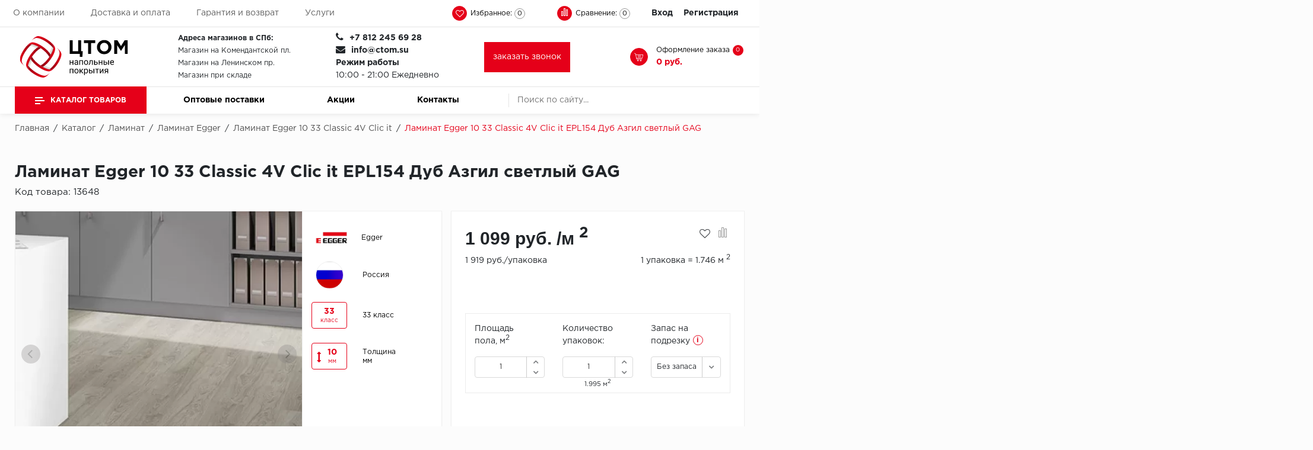

--- FILE ---
content_type: text/html; charset=UTF-8
request_url: https://ctom.su/catalog/laminat/egger/10-33-classic-4v-clic-it/epl154_dub_azgil_svetlyy_gag/
body_size: 67818
content:
	<!doctype html>
	<html lang="ru">
	<head>
		<meta name="viewport"
		      content="initial-scale=1.0, width=device-width"
		>
		<link rel="canonical"
		      href="https://ctom.su/catalog/laminat/egger/10-33-classic-4v-clic-it/epl154_dub_azgil_svetlyy_gag/"
		/>
		<link rel="icon"
		      href="https://ctom.su/favicon.svg"
		      type="image/svg+xml"
		>
				<meta name="robots" content="index, follow" />
<meta name="description" content="У нас можно приобрести ламинат Egger Ламинат Egger 10 33 Classic 4V Clic it EPL154 Дуб Азгил светлый GAG всех классов недорого. Хороший ламинат в Санкт-Петербурге дешево прямо склада - ЦТОМ " />
<script  data-skip-moving="true">(function(w, d, n) {var cl = "bx-core";var ht = d.documentElement;var htc = ht ? ht.className : undefined;if (htc === undefined || htc.indexOf(cl) !== -1){return;}var ua = n.userAgent;if (/(iPad;)|(iPhone;)/i.test(ua)){cl += " bx-ios";}else if (/Windows/i.test(ua)){cl += ' bx-win';}else if (/Macintosh/i.test(ua)){cl += " bx-mac";}else if (/Linux/i.test(ua) && !/Android/i.test(ua)){cl += " bx-linux";}else if (/Android/i.test(ua)){cl += " bx-android";}cl += (/(ipad|iphone|android|mobile|touch)/i.test(ua) ? " bx-touch" : " bx-no-touch");cl += w.devicePixelRatio && w.devicePixelRatio >= 2? " bx-retina": " bx-no-retina";var ieVersion = -1;if (/AppleWebKit/.test(ua)){cl += " bx-chrome";}else if (/Opera/.test(ua)){cl += " bx-opera";}else if (/Firefox/.test(ua)){cl += " bx-firefox";}ht.className = htc ? htc + " " + cl : cl;})(window, document, navigator);</script>


<link href="/bitrix/js/ui/design-tokens/dist/ui.design-tokens.min.css?167325052222029" type="text/css"  rel="stylesheet" />
<link href="/bitrix/js/ui/fonts/opensans/ui.font.opensans.min.css?16648758832320" type="text/css"  rel="stylesheet" />
<link href="/bitrix/js/main/popup/dist/main.popup.bundle.min.css?169106390626598" type="text/css"  rel="stylesheet" />
<link href="/bitrix/cache/css/t1/floor_copy_base/kernel_sidepanel/kernel_sidepanel_v1.css?17686395448359" type="text/css"  rel="stylesheet" />
<link href="/bitrix/css/main/themes/blue/style.min.css?1613913613331" type="text/css"  rel="stylesheet" />
<link href="/bitrix/css/arturgolubev.countrymask/iti.min.css?16400892383086" type="text/css"  rel="stylesheet" />
<link href="/bitrix/css/arturgolubev.countrymask/iti-cng.min.css?16400892381046" type="text/css"  rel="stylesheet" />
<link href="/bitrix/cache/css/t1/floor_copy_base/page_42ac534150d758e1427776ed354b856e/page_42ac534150d758e1427776ed354b856e_v1.css?176863963740932" type="text/css"  rel="stylesheet" />
<link href="/bitrix/cache/css/t1/floor_copy_base/template_0e95e8de8385e63aa0ac1ff6d2a4b2aa/template_0e95e8de8385e63aa0ac1ff6d2a4b2aa_v1.css?1768639544506074" type="text/css"  data-template-style="true" rel="stylesheet" />







<!-- BEGIN JIVOSITE CODE -->
                <!-- END JIVOSITE CODE -->

						<title>Купить ламинат Egger Ламинат Egger 10 33 Classic 4V Clic it EPL154 Дуб Азгил светлый GAG в СПб по выгодной цене</title>
					<!-- Global site tag (gtag.js) - Google Analytics -->
										
		<link rel="apple-touch-icon"
		      sizes="60x60"
		      href="/upload/resize_cache/webp//apple-touch-icon.webp"
		>
		<link rel="icon"
		      type="image/png"
		      sizes="32x32"
		      href="/upload/resize_cache/webp//favicon-32x32.webp"
		>
		<link rel="icon"
		      type="image/png"
		      sizes="16x16"
		      href="/upload/resize_cache/webp//favicon-16x16.webp"
		>
		<link rel="manifest"
		      href="/site.webmanifest"
		>
		<link rel="mask-icon"
		      href="/safari-pinned-tab.svg"
		      color="#5bbad5"
		>
		<meta name="msapplication-TileColor"
		      content="#da532c"
		>
		<meta name="theme-color"
		      content="#ffffff"
		>
		<meta name="yandex-verification"
		      content="9986a83c9bd98afd"
		/>

	</head>

<body>
	<header id="header"
	        class="header"
	>
		<div class="header_wrp">
			<div class="header_top">
				<div class="container_wrp">
					<div class="header_l-side">
						
        <div class="top_menu-box">
            <nav class="top_menu" itemscope itemtype="https://www.schema.org/SiteNavigationElement">
                <ul>
                                                                        <li itemprop="name"><a href="/about/" itemprop="url" class="top_menu-item">О компании</a></li>
                        
                                                                        <li itemprop="name"><a href="/delivery-pay/" itemprop="url" class="top_menu-item">Доставка и оплата</a></li>
                        
                                                                        <li itemprop="name"><a href="/garantiya-i-vozvrat/" itemprop="url" class="top_menu-item">Гарантия и возврат</a></li>
                        
                                                                        <li itemprop="name"><a href="/service/" itemprop="url" class="top_menu-item">Услуги</a></li>
                        
                    
                </ul>
            </nav>
        </div>
					</div>
					<div class="header_r-side">
						<div class="phone_top top_icon">
							<a href="tel:+78122456928"><span class="icon fa fa-phone"></span></a>						</div>
						<div class="favour_top top_icon"
						     id="favour_in"
						>
							<a href="/favorite/">
								<span class="icon fa fa-heart-o"></span>
								<span class="text-icon">
                                Избранное:                            </span>
								<span class="counter full-quantity-favour">0</span>
							</a>
						</div>

						<div class="compare_top top_icon">
							
<div class="emarket-compare-list" id="catalog-compare-list9J9wbd">
	<!--'start_frame_cache_catalog-compare-list9J9wbd'-->	<a href="#"
		class="deactivated"
		title="Список сравнения пуст"
	>
        <span class="icon compare-icon"><i></i><i></i><i></i></span>
        <span class="text-icon">Сравнение:</span>
        <span class="counter">0</span>
        </a>

    
        	
<!--'end_frame_cache_catalog-compare-list9J9wbd'--></div>						</div>

						<div class="top_user-box">
							<div class="top_user user_btn">
								
    <a href="/auth/" class="login mx-2">Вход</a><span class="desktop_hide slash"> / </span>
            <a class="register mx-2" href="/auth/?register=yes">Регистрация</a>
    
							</div>
						</div>
					</div>
				</div>
			</div>
			<div class="header_mid">
				<div class="container_wrp flex_box">
					<div class="logo_box">
						<a href="/"
						   class="logo_link"
						>
							<img loading="lazy" width="199" src="/images/logo_white.svg" alt="Центральный терминал отделочных материалов" height="78"><br>						</a>
					</div>

					
					<div class="info_item timejob">
						<div class="change_SCHEDULE"
						     style="line-height: 21px;"
						>
							<strong>Адреса магазинов в СПб:</strong><br>
 <a href="/shops/">Магазин на Комендантской пл.</a><br>
 <a href="/shops/">Магазин на Ленинском пр.</a><br>
 <a href="/shops/">Магазин при складе</a>						</div>
					</div>
					<div class="info_item phone">
						<div class="title">
							<i class="fa fa-phone"></i>
							<b
									class="change_PHONE"
							><a href="tel:+78122456928">+7 812 245 69 28</a></b>
						</div>
						<div class="title">
							<i class="fa fa-envelope"></i>
							<b
									class="change_PHONE"
							><a href="mailto:info@ctom.su">info@ctom.su</a></b>
						</div>
						<div class="title">
							<strong>Режим работы</strong>
							<br>
							10:00 - 21:00 Ежедневно
						</div>
					</div>
					<a href="javascript:void(0);"
					   class="btn-primary"
					   data-toggle="modal"
					   style="padding: 15px"
					   data-target="#modalFeedback"
					>
                        <span>
                            заказать звонок                        </span>
					</a>
					<div class="basket_top">
						<a href="/search/"
						   class="icon-search top_icon"
						>
							<svg class="icon-search__content"
							     xmlns="http://www.w3.org/2000/svg"
							     viewBox="0 0 512 512"
							>
								<path d="M416 208c0 45.9-14.9 88.3-40 122.7L502.6 457.4c12.5 12.5 12.5 32.8 0 45.3s-32.8 12.5-45.3 0L330.7 376c-34.4 25.2-76.8 40-122.7 40C93.1 416 0 322.9 0 208S93.1 0 208 0S416 93.1 416 208zM208 352a144 144 0 1 0 0-288 144 144 0 1 0 0 288z" />
							</svg>
						</a>
						<div class="top_icon basket_top">
							<span class="icon basket"></span>
							<div class="text-icon">
								<span class="basket__title">Оформление заказа</span>								
<div id="bx_basket1" class="bx-basket bx-opener">
	<!--'start_frame_cache_bx_cart_block'--><a href="/cart/" class="">
    <span class="counter">0</span>
    <span class="all_sum">0 руб.</span>
</a>
<!--'end_frame_cache_bx_cart_block'--></div>

							</div>
						</div>
					</div>
				</div>
			</div>
			<div class="header_bot">
				<div class="hb_content">
					<div class="container_wrp">
						<div class="hb_content-wrapper">
							<div class="row hb_content-row">
								<div id="open_menu"
								     class="catalog_btn col-3"
								>
									<a href="/catalog/"
									   class="catalog_link"
									>
										<span class="icon_menu"></span>
										<span>
                                        Каталог товаров                                        </span>
									</a>
									<div id="popup_menu"
									     class="catalog_menu"
									>
										<div class="mobile_menu">
											<div class="info_item form_search mobile_form-search desktop_hide">
												    <form action="/catalog/search.php">
                    <input class="input_search" placeholder="Поиск по сайту..." type="text" name="q" value="" size="15" maxlength="50" />
                <input class="btn_search" name="s" type="submit" value="" />
    </form>
											</div>
											<div class="catalog_menu-box">
												<div class="catalog_menu_title desktop_hide">
													<a href="/catalog/"
													   class="catalog_menu_link"
													>
														Каталог
													</a>
													<span class="fa fa-angle-right open_cat"
													      data-id="mainCatalog"
													></span>
												</div>
												<div class="catalog_menu-wrp flex_box"
												     id="mainCatalog"
												>
													<div class="open_cat desktop_hide"
													     data-id="mainCatalog"
													>
														<span class="fa fa-angle-left"></span>
														<span>Назад</span>
													</div>
													
    <div class="top_catalog_wrapper">
        <ul id="vertical-multilevel-menu">

                        
            
                        <li class="root-item parent-item jsvhover"
                data-num="1">
                <a href="/catalog/kvarts-vinilovaya-plitka/" class="root-item-link mobile_hide">Кварцвиниловая плитка</a>
                <div class="open_cat_wrp desktop_hide">
                    <a href="/catalog/kvarts-vinilovaya-plitka/" class="root-item-link">Кварцвиниловая плитка</a>
                    <span class="fa fa-angle-right open_cat" data-id="cat_mobile_cth"></span>
                </div>
                <ul class="root-item-menu" id="cat_mobile_cth">
                    <li class="open_cat desktop_hide" data-id="cat_mobile_cth">
                        <span class="fa fa-angle-left"></span>
                        <span><noindex>Назад</noindex></span>
                    </li>
                    
                            
                            
                                        
            
                                
                                                                            <li >
                                            <a href="/catalog/kvarts-vinilovaya-plitka/aberhof1/">Aberhof</a>
                                        </li>
                                    
                                
                            
                            
                                        
            
                                
                                                                            <li >
                                            <a href="/catalog/kvarts-vinilovaya-plitka/adelar/">Adelar</a>
                                        </li>
                                    
                                
                            
                            
                                        
            
                                
                                                                            <li >
                                            <a href="/catalog/kvarts-vinilovaya-plitka/alfa1/">Alfa</a>
                                        </li>
                                    
                                
                            
                            
                                        
            
                                
                                                                            <li >
                                            <a href="/catalog/kvarts-vinilovaya-plitka/allurefloor/">AllureFloor</a>
                                        </li>
                                    
                                
                            
                            
                                        
            
                                
                                                                            <li >
                                            <a href="/catalog/kvarts-vinilovaya-plitka/alpine-floor/">Alpine floor</a>
                                        </li>
                                    
                                
                            
                            
                                        
            
                                
                                                                            <li >
                                            <a href="/catalog/kvarts-vinilovaya-plitka/aquamax/">Aquamax</a>
                                        </li>
                                    
                                
                            
                            
                                        
            
                                
                                                                            <li >
                                            <a href="/catalog/kvarts-vinilovaya-plitka/arbiton/">Arbiton</a>
                                        </li>
                                    
                                
                            
                            
                                        
            
                                
                                                                            <li >
                                            <a href="/catalog/kvarts-vinilovaya-plitka/berry-allockvp/">Berry Alloc</a>
                                        </li>
                                    
                                
                            
                            
                                        
            
                                
                                                                            <li >
                                            <a href="/catalog/kvarts-vinilovaya-plitka/bohofloor/">Bohofloor</a>
                                        </li>
                                    
                                
                            
                            
                                        
            
                                
                                                                            <li >
                                            <a href="/catalog/kvarts-vinilovaya-plitka/bonkeel1/">Bonkeel</a>
                                        </li>
                                    
                                
                            
                            
                                        
            
                                
                                                                            <li >
                                            <a href="/catalog/kvarts-vinilovaya-plitka/classen/">Classen</a>
                                        </li>
                                    
                                
                            
                            
                                        
            
                                
                                                                            <li >
                                            <a href="/catalog/kvarts-vinilovaya-plitka/corkart-vinyl-concept/">CorkArt Vinyl Concept</a>
                                        </li>
                                    
                                
                            
                            
                                        
            
                                
                                                                            <li >
                                            <a href="/catalog/kvarts-vinilovaya-plitka/cronafloor/">CronaFloor</a>
                                        </li>
                                    
                                
                            
                            
                                        
            
                                
                                                                            <li >
                                            <a href="/catalog/kvarts-vinilovaya-plitka/damy-floor/">Damy Floor</a>
                                        </li>
                                    
                                
                            
                            
                                        
            
                                
                                                                            <li >
                                            <a href="/catalog/kvarts-vinilovaya-plitka/decoria/">Decoria</a>
                                        </li>
                                    
                                
                            
                            
                                        
            
                                
                                                                            <li >
                                            <a href="/catalog/kvarts-vinilovaya-plitka/dolce-flooring-spc/">Dolce Flooring SPC</a>
                                        </li>
                                    
                                
                            
                            
                                        
            
                                
                                                                            <li >
                                            <a href="/catalog/kvarts-vinilovaya-plitka/eco-parquet-alsterr/">ECO Parquet Alster</a>
                                        </li>
                                    
                                
                            
                            
                                        
            
                                
                                                                            <li >
                                            <a href="/catalog/kvarts-vinilovaya-plitka/ecoclick/">EcoClick</a>
                                        </li>
                                    
                                
                            
                            
                                        
            
                                
                                                                            <li >
                                            <a href="/catalog/kvarts-vinilovaya-plitka/eggerkvp/">Egger</a>
                                        </li>
                                    
                                
                            
                            
                                        
            
                                
                                                                            <li >
                                            <a href="/catalog/kvarts-vinilovaya-plitka/fargo/">Fargo</a>
                                        </li>
                                    
                                
                            
                            
                                        
            
                                
                                                                            <li >
                                            <a href="/catalog/kvarts-vinilovaya-plitka/fast-floor/">Fast Floor</a>
                                        </li>
                                    
                                
                            
                            
                                        
            
                                
                                                                            <li >
                                            <a href="/catalog/kvarts-vinilovaya-plitka/fineflex/">FineFlex</a>
                                        </li>
                                    
                                
                            
                            
                                        
            
                                
                                                                            <li >
                                            <a href="/catalog/kvarts-vinilovaya-plitka/finefloor/">FineFloor</a>
                                        </li>
                                    
                                
                            
                            
                                        
            
                                
                                                                            <li >
                                            <a href="/catalog/kvarts-vinilovaya-plitka/floor-click/">Floor Click</a>
                                        </li>
                                    
                                
                            
                            
                                        
            
                                
                                                                            <li >
                                            <a href="/catalog/kvarts-vinilovaya-plitka/forbo1/">Forbo</a>
                                        </li>
                                    
                                
                            
                            
                                        
            
                                
                                                                            <li >
                                            <a href="/catalog/kvarts-vinilovaya-plitka/forbo-allura-click/">Forbo Allura Click</a>
                                        </li>
                                    
                                
                            
                            
                                        
            
                                
                                                                            <li >
                                            <a href="/catalog/kvarts-vinilovaya-plitka/hc-luxury-flooring/">HC luxury flooring</a>
                                        </li>
                                    
                                
                            
                            
                                        
            
                                
                                                                            <li >
                                            <a href="/catalog/kvarts-vinilovaya-plitka/icon-floor/">Icon Floor</a>
                                        </li>
                                    
                                
                            
                            
                                        
            
                                
                                                                            <li >
                                            <a href="/catalog/kvarts-vinilovaya-plitka/moduleo/">IVC Group</a>
                                        </li>
                                    
                                
                            
                            
                                        
            
                                
                                                                            <li >
                                            <a href="/catalog/kvarts-vinilovaya-plitka/jinan-pdm/">Jinan PDM</a>
                                        </li>
                                    
                                
                            
                            
                                        
            
                                
                                                                            <li >
                                            <a href="/catalog/kvarts-vinilovaya-plitka/juteks2/">Juteks</a>
                                        </li>
                                    
                                
                            
                            
                                        
            
                                
                                                                            <li >
                                            <a href="/catalog/kvarts-vinilovaya-plitka/kdf/">KDF</a>
                                        </li>
                                    
                                
                            
                            
                                        
            
                                
                                                                            <li >
                                            <a href="/catalog/kvarts-vinilovaya-plitka/krono-xonic/">Krono Xonic</a>
                                        </li>
                                    
                                
                            
                            
                                        
            
                                
                                                                            <li >
                                            <a href="/catalog/kvarts-vinilovaya-plitka/lg-decotile/">LG Decotile</a>
                                        </li>
                                    
                                
                            
                            
                                        
            
                                
                                                                            <li >
                                            <a href="/catalog/kvarts-vinilovaya-plitka/limestone/">LimeStone</a>
                                        </li>
                                    
                                
                            
                            
                                        
            
                                
                                                                            <li >
                                            <a href="/catalog/kvarts-vinilovaya-plitka/lucky-floor/">Lucky Floor</a>
                                        </li>
                                    
                                
                            
                            
                                        
            
                                
                                                                            <li >
                                            <a href="/catalog/kvarts-vinilovaya-plitka/made-in-belgium/">Made in Belgium</a>
                                        </li>
                                    
                                
                            
                            
                                        
            
                                
                                                                            <li >
                                            <a href="/catalog/kvarts-vinilovaya-plitka/millenium/">Millenium</a>
                                        </li>
                                    
                                
                            
                            
                                        
            
                                
                                                                            <li >
                                            <a href="/catalog/kvarts-vinilovaya-plitka/moduleo1/">Moduleo</a>
                                        </li>
                                    
                                
                            
                            
                                        
            
                                
                                                                            <li >
                                            <a href="/catalog/kvarts-vinilovaya-plitka/natisston1/">Natisston</a>
                                        </li>
                                    
                                
                            
                            
                                        
            
                                
                                                                            <li >
                                            <a href="/catalog/kvarts-vinilovaya-plitka/next-step/">Next Step</a>
                                        </li>
                                    
                                
                            
                            
                                        
            
                                
                                                                            <li >
                                            <a href="/catalog/kvarts-vinilovaya-plitka/no-brand/">No brand</a>
                                        </li>
                                    
                                
                            
                            
                                        
            
                                
                                                                            <li >
                                            <a href="/catalog/kvarts-vinilovaya-plitka/novafloor/">Novafloor</a>
                                        </li>
                                    
                                
                            
                            
                                        
            
                                
                                                                            <li >
                                            <a href="/catalog/kvarts-vinilovaya-plitka/pergo3/">Pergo</a>
                                        </li>
                                    
                                
                            
                            
                                        
            
                                
                                                                            <li >
                                            <a href="/catalog/kvarts-vinilovaya-plitka/quality-flooring/">Quality Flooring</a>
                                        </li>
                                    
                                
                            
                            
                                        
            
                                
                                                                            <li >
                                            <a href="/catalog/kvarts-vinilovaya-plitka/royce/">ROYCE</a>
                                        </li>
                                    
                                
                            
                            
                                        
            
                                
                                                                            <li >
                                            <a href="/catalog/kvarts-vinilovaya-plitka/smartprofile/">Smartprofile</a>
                                        </li>
                                    
                                
                            
                            
                                        
            
                                
                                                                            <li >
                                            <a href="/catalog/kvarts-vinilovaya-plitka/spc1/">SPC</a>
                                        </li>
                                    
                                
                            
                            
                                        
            
                                
                                                                            <li >
                                            <a href="/catalog/kvarts-vinilovaya-plitka/spc-alta-step/">SPC Alta Step</a>
                                        </li>
                                    
                                
                            
                            
                                        
            
                                
                                                                            <li >
                                            <a href="/catalog/kvarts-vinilovaya-plitka/spc-betta/">SPC Betta</a>
                                        </li>
                                    
                                
                            
                            
                                        
            
                                
                                                                            <li >
                                            <a href="/catalog/kvarts-vinilovaya-plitka/spc-dew/">SPC DEW</a>
                                        </li>
                                    
                                
                            
                            
                                        
            
                                
                                                                            <li >
                                            <a href="/catalog/kvarts-vinilovaya-plitka/spc-flooring/">SPC Flooring</a>
                                        </li>
                                    
                                
                            
                            
                                        
            
                                
                                                                            <li >
                                            <a href="/catalog/kvarts-vinilovaya-plitka/spc-ideal-flooring/">SPC Ideal Flooring</a>
                                        </li>
                                    
                                
                            
                            
                                        
            
                                
                                                                            <li >
                                            <a href="/catalog/kvarts-vinilovaya-plitka/spc-kronostep/">SPC Kronostep</a>
                                        </li>
                                    
                                
                            
                            
                                        
            
                                
                                                                            <li >
                                            <a href="/catalog/kvarts-vinilovaya-plitka/sps-promo/">SPC Promo</a>
                                        </li>
                                    
                                
                            
                            
                                        
            
                                
                                                                            <li >
                                            <a href="/catalog/kvarts-vinilovaya-plitka/spc-stronghold/">SPC Stronghold</a>
                                        </li>
                                    
                                
                            
                            
                                        
            
                                
                                                                            <li >
                                            <a href="/catalog/kvarts-vinilovaya-plitka/tanto/">TANTO</a>
                                        </li>
                                    
                                
                            
                            
                                        
            
                                
                                                                            <li >
                                            <a href="/catalog/kvarts-vinilovaya-plitka/tarkett_kvp/">Tarkett</a>
                                        </li>
                                    
                                
                            
                            
                                        
            
                                
                                                                            <li >
                                            <a href="/catalog/kvarts-vinilovaya-plitka/tulesna/">Tulesna</a>
                                        </li>
                                    
                                
                            
                            
                                        
            
                                
                                                                            <li >
                                            <a href="/catalog/kvarts-vinilovaya-plitka/veon/">Veon</a>
                                        </li>
                                    
                                
                            
                            
                                        
            
                                
                                                                            <li >
                                            <a href="/catalog/kvarts-vinilovaya-plitka/vinil-click/">Vinil click</a>
                                        </li>
                                    
                                
                            
                            
                                        
            
                                
                                                                            <li >
                                            <a href="/catalog/kvarts-vinilovaya-plitka/vinilam/">Vinilam</a>
                                        </li>
                                    
                                
                            
                            
                                        
            
                                
                                                                            <li >
                                            <a href="/catalog/kvarts-vinilovaya-plitka/wonderful-vinyl-floor/">Wonderful Vinyl Floor</a>
                                        </li>
                                    
                                
                            
                            
                                                        </ul></li>            
            
                        <li class="root-item parent-item"
                data-num="65">
                <a href="/catalog/laminat/" class="root-item-link mobile_hide">Ламинат</a>
                <div class="open_cat_wrp desktop_hide">
                    <a href="/catalog/laminat/" class="root-item-link">Ламинат</a>
                    <span class="fa fa-angle-right open_cat" data-id="cat_mobile_kKl"></span>
                </div>
                <ul class="root-item-menu" id="cat_mobile_kKl">
                    <li class="open_cat desktop_hide" data-id="cat_mobile_kKl">
                        <span class="fa fa-angle-left"></span>
                        <span><noindex>Назад</noindex></span>
                    </li>
                    
                            
                            
                                        
            
                                
                                                                            <li >
                                            <a href="/catalog/laminat/aberhof/">Aberhof</a>
                                        </li>
                                    
                                
                            
                            
                                        
            
                                
                                                                            <li >
                                            <a href="/catalog/laminat/agt/">AGT</a>
                                        </li>
                                    
                                
                            
                            
                                        
            
                                
                                                                            <li >
                                            <a href="/catalog/laminat/alloc/">Alloc</a>
                                        </li>
                                    
                                
                            
                            
                                        
            
                                
                                                                            <li >
                                            <a href="/catalog/laminat/berry-alloclam/">Berry Alloc</a>
                                        </li>
                                    
                                
                            
                            
                                        
            
                                
                                                                            <li >
                                            <a href="/catalog/laminat/binyl-pro/">Binyl Pro</a>
                                        </li>
                                    
                                
                            
                            
                                        
            
                                
                                                                            <li >
                                            <a href="/catalog/laminat/bohofloor1/">Bohofloor</a>
                                        </li>
                                    
                                
                            
                            
                                        
            
                                
                                                                            <li >
                                            <a href="/catalog/laminat/bravo/">Bravo</a>
                                        </li>
                                    
                                
                            
                            
                                        
            
                                
                                                                            <li >
                                            <a href="/catalog/laminat/classen_lam/">Classen</a>
                                        </li>
                                    
                                
                            
                            
                                        
            
                                
                                                                            <li >
                                            <a href="/catalog/laminat/derby/">Derby</a>
                                        </li>
                                    
                                
                            
                            
                                        
            
                                
                                                                            <li  class="item-selected">
                                            <a href="/catalog/laminat/egger/">Egger</a>
                                        </li>
                                    
                                
                            
                            
                                        
            
                                
                                                                            <li >
                                            <a href="/catalog/laminat/epi-alsafloor/">Epi (Alsafloor)</a>
                                        </li>
                                    
                                
                            
                            
                                        
            
                                
                                                                            <li >
                                            <a href="/catalog/laminat/eversense/">EVERSENSE</a>
                                        </li>
                                    
                                
                            
                            
                                        
            
                                
                                                                            <li >
                                            <a href="/catalog/laminat/floorpan-kastamonu/">Floorpan (Kastamonu)</a>
                                        </li>
                                    
                                
                            
                            
                                        
            
                                
                                                                            <li >
                                            <a href="/catalog/laminat/greenwald/">GREENWALD</a>
                                        </li>
                                    
                                
                            
                            
                                        
            
                                
                                                                            <li >
                                            <a href="/catalog/laminat/homflor/">Homflor</a>
                                        </li>
                                    
                                
                            
                            
                                        
            
                                
                                                                            <li >
                                            <a href="/catalog/laminat/icon-floor1/">Icon Floor</a>
                                        </li>
                                    
                                
                            
                            
                                        
            
                                
                                                                            <li >
                                            <a href="/catalog/laminat/ideal/">Ideal</a>
                                        </li>
                                    
                                
                            
                            
                                        
            
                                
                                                                            <li >
                                            <a href="/catalog/laminat/imperial1/">Imperial</a>
                                        </li>
                                    
                                
                            
                            
                                        
            
                                
                                                                            <li >
                                            <a href="/catalog/laminat/joss-beaumont/">JOSS BEAUMONT</a>
                                        </li>
                                    
                                
                            
                            
                                        
            
                                
                                                                            <li >
                                            <a href="/catalog/laminat/juteks1/">Juteks</a>
                                        </li>
                                    
                                
                            
                            
                                        
            
                                
                                                                            <li >
                                            <a href="/catalog/laminat/kaindl/">Kaindl</a>
                                        </li>
                                    
                                
                            
                            
                                        
            
                                
                                                                            <li >
                                            <a href="/catalog/laminat/kiwi/">KIWI</a>
                                        </li>
                                    
                                
                            
                            
                                        
            
                                
                                                                            <li >
                                            <a href="/catalog/laminat/kossen/">Kossen</a>
                                        </li>
                                    
                                
                            
                            
                                        
            
                                
                                                                            <li >
                                            <a href="/catalog/laminat/krono-swiss-kronopol/">Krono Swiss (Kronopol)</a>
                                        </li>
                                    
                                
                            
                            
                                        
            
                                
                                                                            <li >
                                            <a href="/catalog/laminat/krono-swisse-shveytsariya/">Krono Swisse (Швейцария)</a>
                                        </li>
                                    
                                
                            
                            
                                        
            
                                
                                                                            <li >
                                            <a href="/catalog/laminat/kronoflooring/">Kronoflooring</a>
                                        </li>
                                    
                                
                            
                            
                                        
            
                                
                                                                            <li >
                                            <a href="/catalog/laminat/kronon-modern/">Kronon Modern</a>
                                        </li>
                                    
                                
                            
                            
                                        
            
                                
                                                                            <li >
                                            <a href="/catalog/laminat/kronospan/">Kronospan</a>
                                        </li>
                                    
                                
                            
                            
                                        
            
                                
                                                                            <li >
                                            <a href="/catalog/laminat/kronostar/">Kronostar</a>
                                        </li>
                                    
                                
                            
                            
                                        
            
                                
                                                                            <li >
                                            <a href="/catalog/laminat/la-moena/">La Moena</a>
                                        </li>
                                    
                                
                            
                            
                                        
            
                                
                                                                            <li >
                                            <a href="/catalog/laminat/laufer-husky/">Laufer</a>
                                        </li>
                                    
                                
                            
                            
                                        
            
                                
                                                                            <li >
                                            <a href="/catalog/laminat/limestone1/">LimeStone</a>
                                        </li>
                                    
                                
                            
                            
                                        
            
                                
                                                                            <li >
                                            <a href="/catalog/laminat/loc-floor/">Loc Floor</a>
                                        </li>
                                    
                                
                            
                            
                                        
            
                                
                                                                            <li >
                                            <a href="/catalog/laminat/maxwood/">Maxwood</a>
                                        </li>
                                    
                                
                            
                            
                                        
            
                                
                                                                            <li >
                                            <a href="/catalog/laminat/mystyle-by-kronoflooring/">MyStyle by Kronoflooring</a>
                                        </li>
                                    
                                
                            
                            
                                        
            
                                
                                                                            <li >
                                            <a href="/catalog/laminat/peli/">Peli</a>
                                        </li>
                                    
                                
                            
                            
                                        
            
                                
                                                                            <li >
                                            <a href="/catalog/laminat/pergo1112/">Pergo</a>
                                        </li>
                                    
                                
                            
                            
                                        
            
                                
                                                                            <li >
                                            <a href="/catalog/laminat/praktik/">Praktik</a>
                                        </li>
                                    
                                
                            
                            
                                        
            
                                
                                                                            <li >
                                            <a href="/catalog/laminat/richmans/">RichMans</a>
                                        </li>
                                    
                                
                            
                            
                                        
            
                                
                                                                            <li >
                                            <a href="/catalog/laminat/ritter/">Ritter</a>
                                        </li>
                                    
                                
                            
                            
                                        
            
                                
                                                                            <li >
                                            <a href="/catalog/laminat/sinteros/">Sinteros</a>
                                        </li>
                                    
                                
                            
                            
                                        
            
                                
                                                                            <li >
                                            <a href="/catalog/laminat/kronotex/">Swiss Krono Tex</a>
                                        </li>
                                    
                                
                            
                            
                                        
            
                                
                                                                            <li >
                                            <a href="/catalog/laminat/taiga/">Taiga</a>
                                        </li>
                                    
                                
                            
                            
                                        
            
                                
                                                                            <li >
                                            <a href="/catalog/laminat/tarkett_lam/">Tarkett</a>
                                        </li>
                                    
                                
                            
                            
                                        
            
                                
                                                                            <li >
                                            <a href="/catalog/laminat/tatami/">Tatami</a>
                                        </li>
                                    
                                
                            
                            
                                        
            
                                
                                                                            <li >
                                            <a href="/catalog/laminat/unilin/">Unilin</a>
                                        </li>
                                    
                                
                            
                            
                                        
            
                                
                                                                            <li >
                                            <a href="/catalog/laminat/velvetile/">Velvetile</a>
                                        </li>
                                    
                                
                            
                            
                                        
            
                                
                                                                            <li >
                                            <a href="/catalog/laminat/woodstyle/">Woodstyle</a>
                                        </li>
                                    
                                
                            
                            
                                        
            
                                
                                                                            <li >
                                            <a href="/catalog/laminat/xpert-pro/">Xpert pro</a>
                                        </li>
                                    
                                
                            
                            
                                                        </ul></li>            
            
                        <li class="root-item parent-item"
                data-num="115">
                <a href="/catalog/kovrolin/" class="root-item-link mobile_hide">Ковролин</a>
                <div class="open_cat_wrp desktop_hide">
                    <a href="/catalog/kovrolin/" class="root-item-link">Ковролин</a>
                    <span class="fa fa-angle-right open_cat" data-id="cat_mobile_fN1"></span>
                </div>
                <ul class="root-item-menu" id="cat_mobile_fN1">
                    <li class="open_cat desktop_hide" data-id="cat_mobile_fN1">
                        <span class="fa fa-angle-left"></span>
                        <span><noindex>Назад</noindex></span>
                    </li>
                    
                            
                            
                                        
            
                                
                                                                            <li >
                                            <a href="/catalog/kovrolin/aw/">AW</a>
                                        </li>
                                    
                                
                            
                            
                                        
            
                                
                                                                            <li >
                                            <a href="/catalog/kovrolin/balta/">BALTA</a>
                                        </li>
                                    
                                
                            
                            
                                        
            
                                
                                                                            <li >
                                            <a href="/catalog/kovrolin/balta-home/">BALTA HOME</a>
                                        </li>
                                    
                                
                            
                            
                                        
            
                                
                                                                            <li >
                                            <a href="/catalog/kovrolin/carpetoff/">CARPETOFF</a>
                                        </li>
                                    
                                
                            
                            
                                        
            
                                
                                                                            <li >
                                            <a href="/catalog/kovrolin/condor/">CONDOR</a>
                                        </li>
                                    
                                
                            
                            
                                        
            
                                
                                                                            <li >
                                            <a href="/catalog/kovrolin/condor-inteza/">CONDOR INTEZA</a>
                                        </li>
                                    
                                
                            
                            
                                        
            
                                
                                                                            <li >
                                            <a href="/catalog/kovrolin/kaplancer/">KAPLANCER</a>
                                        </li>
                                    
                                
                            
                            
                                        
            
                                
                                                                            <li >
                                            <a href="/catalog/kovrolin/oz-caplan/">OZ CAPLAN</a>
                                        </li>
                                    
                                
                            
                            
                                        
            
                                
                                                                            <li >
                                            <a href="/catalog/kovrolin/plato-hali/">PLATO HALI</a>
                                        </li>
                                    
                                
                            
                            
                                        
            
                                
                                                                            <li >
                                            <a href="/catalog/kovrolin/tarkett2/">Tarkett</a>
                                        </li>
                                    
                                
                            
                            
                                        
            
                                
                                                                            <li >
                                            <a href="/catalog/kovrolin/timzo/">TIMZO</a>
                                        </li>
                                    
                                
                            
                            
                                        
            
                                
                                                                            <li >
                                            <a href="/catalog/kovrolin/urggazcarpet/">Urggazcarpet</a>
                                        </li>
                                    
                                
                            
                            
                                        
            
                                
                                                                            <li >
                                            <a href="/catalog/kovrolin/vebe/">VEBE</a>
                                        </li>
                                    
                                
                            
                            
                                        
            
                                
                                                                            <li >
                                            <a href="/catalog/kovrolin/vitebskie-kovry/">ВИТЕБСКИЕ КОВРЫ</a>
                                        </li>
                                    
                                
                            
                            
                                        
            
                                
                                                                            <li >
                                            <a href="/catalog/kovrolin/iskusstvennaya-trava/">ИСКУССТВЕННАЯ ТРАВА</a>
                                        </li>
                                    
                                
                            
                            
                                        
            
                                
                                                                            <li >
                                            <a href="/catalog/kovrolin/neva-taft/">НЕВА-ТАФТ</a>
                                        </li>
                                    
                                
                            
                            
                                        
            
                                
                                                                            <li >
                                            <a href="/catalog/kovrolin/svobodnolezhashchiy/">Свободнолежащий</a>
                                        </li>
                                    
                                
                            
                            
                                                        </ul></li>            
            
                        <li class="root-item parent-item"
                data-num="133">
                <a href="/catalog/linoleum/" class="root-item-link mobile_hide">Линолеум</a>
                <div class="open_cat_wrp desktop_hide">
                    <a href="/catalog/linoleum/" class="root-item-link">Линолеум</a>
                    <span class="fa fa-angle-right open_cat" data-id="cat_mobile_olM"></span>
                </div>
                <ul class="root-item-menu" id="cat_mobile_olM">
                    <li class="open_cat desktop_hide" data-id="cat_mobile_olM">
                        <span class="fa fa-angle-left"></span>
                        <span><noindex>Назад</noindex></span>
                    </li>
                    
                            
                            
                                        
            
                                
                                                                            <li >
                                            <a href="/catalog/linoleum/beauflor/">BEAUFLOR</a>
                                        </li>
                                    
                                
                            
                            
                                        
            
                                
                                                                            <li >
                                            <a href="/catalog/linoleum/graboplast/">GRABOPLAST</a>
                                        </li>
                                    
                                
                            
                            
                                        
            
                                
                                                                            <li >
                                            <a href="/catalog/linoleum/ideal2/">Ideal</a>
                                        </li>
                                    
                                
                            
                            
                                        
            
                                
                                                                            <li >
                                            <a href="/catalog/linoleum/ivc/">IVC</a>
                                        </li>
                                    
                                
                            
                            
                                        
            
                                
                                                                            <li >
                                            <a href="/catalog/linoleum/juteks/">Juteks</a>
                                        </li>
                                    
                                
                            
                            
                                        
            
                                
                                                                            <li >
                                            <a href="/catalog/linoleum/lg-hausys/">LG Hausys</a>
                                        </li>
                                    
                                
                            
                            
                                        
            
                                
                                                                            <li >
                                            <a href="/catalog/linoleum/non-brand/">NON-BRAND</a>
                                        </li>
                                    
                                
                            
                            
                                        
            
                                
                                                                            <li >
                                            <a href="/catalog/linoleum/profi/">PROFI</a>
                                        </li>
                                    
                                
                            
                            
                                        
            
                                
                                                                            <li >
                                            <a href="/catalog/linoleum/sinteros2/">Sinteros</a>
                                        </li>
                                    
                                
                            
                            
                                        
            
                                
                                                                            <li >
                                            <a href="/catalog/linoleum/tarkett3/">Tarkett</a>
                                        </li>
                                    
                                
                            
                            
                                        
            
                                
                                                                            <li >
                                            <a href="/catalog/linoleum/textura/">TEXTURA</a>
                                        </li>
                                    
                                
                            
                            
                                        
            
                                
                                                                            <li >
                                            <a href="/catalog/linoleum/texture/">TEXTURE</a>
                                        </li>
                                    
                                
                            
                            
                                                        </ul></li>            
            
                        <li class="root-item parent-item"
                data-num="146">
                <a href="/catalog/parket/" class="root-item-link mobile_hide">Паркет</a>
                <div class="open_cat_wrp desktop_hide">
                    <a href="/catalog/parket/" class="root-item-link">Паркет</a>
                    <span class="fa fa-angle-right open_cat" data-id="cat_mobile_Yvx"></span>
                </div>
                <ul class="root-item-menu" id="cat_mobile_Yvx">
                    <li class="open_cat desktop_hide" data-id="cat_mobile_Yvx">
                        <span class="fa fa-angle-left"></span>
                        <span><noindex>Назад</noindex></span>
                    </li>
                    
                            
                            
                                        
            
                                
                                                                            <li >
                                            <a href="/catalog/parket/coswick/">Coswick</a>
                                        </li>
                                    
                                
                            
                            
                                        
            
                                
                                                                            <li >
                                            <a href="/catalog/parket/lab-arte1/">Lab Arte</a>
                                        </li>
                                    
                                
                            
                            
                                                        </ul></li>            
            
                        <li class="root-item parent-item"
                data-num="149">
                <a href="/catalog/parketnaya-doska/" class="root-item-link mobile_hide">Паркетная доска</a>
                <div class="open_cat_wrp desktop_hide">
                    <a href="/catalog/parketnaya-doska/" class="root-item-link">Паркетная доска</a>
                    <span class="fa fa-angle-right open_cat" data-id="cat_mobile_ylM"></span>
                </div>
                <ul class="root-item-menu" id="cat_mobile_ylM">
                    <li class="open_cat desktop_hide" data-id="cat_mobile_ylM">
                        <span class="fa fa-angle-left"></span>
                        <span><noindex>Назад</noindex></span>
                    </li>
                    
                            
                            
                                        
            
                                
                                                                            <li >
                                            <a href="/catalog/parketnaya-doska/barlinek/">Barlinek</a>
                                        </li>
                                    
                                
                            
                            
                                        
            
                                
                                                                            <li >
                                            <a href="/catalog/parketnaya-doska/ellett/">Ellett</a>
                                        </li>
                                    
                                
                            
                            
                                        
            
                                
                                                                            <li >
                                            <a href="/catalog/parketnaya-doska/focus-floor/">Focus Floor</a>
                                        </li>
                                    
                                
                            
                            
                                        
            
                                
                                                                            <li >
                                            <a href="/catalog/parketnaya-doska/greenline/">Greenline</a>
                                        </li>
                                    
                                
                            
                            
                                        
            
                                
                                                                            <li >
                                            <a href="/catalog/parketnaya-doska/karelia/">Karelia</a>
                                        </li>
                                    
                                
                            
                            
                                        
            
                                
                                                                            <li >
                                            <a href="/catalog/parketnaya-doska/parquet-plaque/">Parquet Plaque</a>
                                        </li>
                                    
                                
                            
                            
                                        
            
                                
                                                                            <li >
                                            <a href="/catalog/parketnaya-doska/polarwood/">Polarwood</a>
                                        </li>
                                    
                                
                            
                            
                                        
            
                                
                                                                            <li >
                                            <a href="/catalog/parketnaya-doska/sinteros1/">Sinteros</a>
                                        </li>
                                    
                                
                            
                            
                                        
            
                                
                                                                            <li >
                                            <a href="/catalog/parketnaya-doska/tarkett1/">Tarkett</a>
                                        </li>
                                    
                                
                            
                            
                                        
            
                                
                                                                            <li >
                                            <a href="/catalog/parketnaya-doska/timber/">Timber</a>
                                        </li>
                                    
                                
                            
                            
                                                        </ul></li>            
            
                        <li class="root-item parent-item"
                data-num="160">
                <a href="/catalog/plintus/" class="root-item-link mobile_hide">Плинтус</a>
                <div class="open_cat_wrp desktop_hide">
                    <a href="/catalog/plintus/" class="root-item-link">Плинтус</a>
                    <span class="fa fa-angle-right open_cat" data-id="cat_mobile_NIn"></span>
                </div>
                <ul class="root-item-menu" id="cat_mobile_NIn">
                    <li class="open_cat desktop_hide" data-id="cat_mobile_NIn">
                        <span class="fa fa-angle-left"></span>
                        <span><noindex>Назад</noindex></span>
                    </li>
                    
                            
                            
                                        
            
                                
                                                                            <li >
                                            <a href="/catalog/plintus/alpine-floor1/">Alpine floor</a>
                                        </li>
                                    
                                
                            
                            
                                        
            
                                
                                                                            <li >
                                            <a href="/catalog/plintus/arbiton1/">Arbiton</a>
                                        </li>
                                    
                                
                            
                            
                                        
            
                                
                                                                            <li >
                                            <a href="/catalog/plintus/artiva/">ARTIVA</a>
                                        </li>
                                    
                                
                            
                            
                                        
            
                                
                                                                            <li >
                                            <a href="/catalog/plintus/classen1/">Classen</a>
                                        </li>
                                    
                                
                            
                            
                                        
            
                                
                                                                            <li >
                                            <a href="/catalog/plintus/cosca/">COSCA DECOR</a>
                                        </li>
                                    
                                
                            
                            
                                        
            
                                
                                                                            <li >
                                            <a href="/catalog/plintus/deconika/">Deconika</a>
                                        </li>
                                    
                                
                            
                            
                                        
            
                                
                                                                            <li >
                                            <a href="/catalog/plintus/dolce-flooring/">Dolce Flooring</a>
                                        </li>
                                    
                                
                            
                            
                                        
            
                                
                                                                            <li >
                                            <a href="/catalog/plintus/egger2/">Egger</a>
                                        </li>
                                    
                                
                            
                            
                                        
            
                                
                                                                            <li >
                                            <a href="/catalog/plintus/epi-alsafloor1/">Epi (Alsafloor)</a>
                                        </li>
                                    
                                
                            
                            
                                        
            
                                
                                                                            <li >
                                            <a href="/catalog/plintus/finefloor1/">FineFloor</a>
                                        </li>
                                    
                                
                            
                            
                                        
            
                                
                                                                            <li >
                                            <a href="/catalog/plintus/floor-plinth/">FLOOR PLINTH</a>
                                        </li>
                                    
                                
                            
                            
                                        
            
                                
                                                                            <li >
                                            <a href="/catalog/plintus/grace/">GRACE</a>
                                        </li>
                                    
                                
                            
                            
                                        
            
                                
                                                                            <li >
                                            <a href="/catalog/plintus/greenline1/">Greenline</a>
                                        </li>
                                    
                                
                            
                            
                                        
            
                                
                                                                            <li >
                                            <a href="/catalog/plintus/ideal1/">Ideal</a>
                                        </li>
                                    
                                
                            
                            
                                        
            
                                
                                                                            <li >
                                            <a href="/catalog/plintus/kronoflooring1/">KronoFlooring</a>
                                        </li>
                                    
                                
                            
                            
                                        
            
                                
                                                                            <li >
                                            <a href="/catalog/plintus/kronopol/">Kronopol</a>
                                        </li>
                                    
                                
                            
                            
                                        
            
                                
                                                                            <li >
                                            <a href="/catalog/plintus/moduleo2/">Moduleo</a>
                                        </li>
                                    
                                
                            
                            
                                        
            
                                
                                                                            <li >
                                            <a href="/catalog/plintus/nmc/">NMC</a>
                                        </li>
                                    
                                
                            
                            
                                        
            
                                
                                                                            <li >
                                            <a href="/catalog/plintus/pedross/">Pedross</a>
                                        </li>
                                    
                                
                            
                            
                                        
            
                                
                                                                            <li >
                                            <a href="/catalog/plintus/swiss-krono-tex/">SWISS KRONO TEX</a>
                                        </li>
                                    
                                
                            
                            
                                        
            
                                
                                                                            <li >
                                            <a href="/catalog/plintus/teckwood/">TeckWood</a>
                                        </li>
                                    
                                
                            
                            
                                        
            
                                
                                                                            <li >
                                            <a href="/catalog/plintus/ultrawood/">Ultrawood</a>
                                        </li>
                                    
                                
                            
                            
                                                        </ul></li>            
            
                        <li class="root-item parent-item"
                data-num="183">
                <a href="/catalog/podlozhka1/" class="root-item-link mobile_hide">Подложка</a>
                <div class="open_cat_wrp desktop_hide">
                    <a href="/catalog/podlozhka1/" class="root-item-link">Подложка</a>
                    <span class="fa fa-angle-right open_cat" data-id="cat_mobile_hty"></span>
                </div>
                <ul class="root-item-menu" id="cat_mobile_hty">
                    <li class="open_cat desktop_hide" data-id="cat_mobile_hty">
                        <span class="fa fa-angle-left"></span>
                        <span><noindex>Назад</noindex></span>
                    </li>
                    
                            
                            
                                        
            
                                
                                                                            <li >
                                            <a href="/catalog/podlozhka1/damy-floor1/">DAMY FLOOR</a>
                                        </li>
                                    
                                
                            
                            
                                        
            
                                
                                                                            <li >
                                            <a href="/catalog/podlozhka1/domoflex/">DomoFlex</a>
                                        </li>
                                    
                                
                            
                            
                                        
            
                                
                                                                            <li >
                                            <a href="/catalog/podlozhka1/royce1/">Royce</a>
                                        </li>
                                    
                                
                            
                            
                                        
            
                                
                                                                            <li >
                                            <a href="/catalog/podlozhka1/solid1/">Solid</a>
                                        </li>
                                    
                                
                            
                            
                                        
            
                                
                                                                            <li >
                                            <a href="/catalog/podlozhka1/tuplex/">Tuplex</a>
                                        </li>
                                    
                                
                            
                            
                                        
            
                                
                                                                            <li >
                                            <a href="/catalog/podlozhka1/vinilovaya/">Виниловая</a>
                                        </li>
                                    
                                
                            
                            
                                        
            
                                
                                                                            <li >
                                            <a href="/catalog/podlozhka1/vtm/">ВТМ</a>
                                        </li>
                                    
                                
                            
                            
                                        
            
                                
                                                                            <li >
                                            <a href="/catalog/podlozhka1/pod-lvt-ili-spc/">Под LVT или SPC</a>
                                        </li>
                                    
                                
                            
                            
                                        
            
                                
                                                                            <li >
                                            <a href="/catalog/podlozhka1/poliizol/">ПОЛИИЗОЛ</a>
                                        </li>
                                    
                                
                            
                            
                                        
            
                                
                                                                            <li >
                                            <a href="/catalog/podlozhka1/probkovaya/">Пробковая</a>
                                        </li>
                                    
                                
                            
                            
                                                        </ul></li>            
            
                        <li class="root-item parent-item"
                data-num="194">
                <a href="/catalog/probkovoe-pokrytie/" class="root-item-link mobile_hide">Пробковое покрытие</a>
                <div class="open_cat_wrp desktop_hide">
                    <a href="/catalog/probkovoe-pokrytie/" class="root-item-link">Пробковое покрытие</a>
                    <span class="fa fa-angle-right open_cat" data-id="cat_mobile_nsC"></span>
                </div>
                <ul class="root-item-menu" id="cat_mobile_nsC">
                    <li class="open_cat desktop_hide" data-id="cat_mobile_nsC">
                        <span class="fa fa-angle-left"></span>
                        <span><noindex>Назад</noindex></span>
                    </li>
                    
                            
                            
                                        
            
                                
                                                                            <li >
                                            <a href="/catalog/probkovoe-pokrytie/corkart/">CORKART</a>
                                        </li>
                                    
                                
                            
                            
                                        
            
                                
                                                                            <li >
                                            <a href="/catalog/probkovoe-pokrytie/egger1/">Egger</a>
                                        </li>
                                    
                                
                            
                            
                                        
            
                                
                                                                            <li >
                                            <a href="/catalog/probkovoe-pokrytie/ibercork/">Ibercork</a>
                                        </li>
                                    
                                
                            
                            
                            
                                                            </ul></li>                            
                        </ul>
    </div>
												</div>
											</div>
											<div class="top_user-box desktop_hide">
												<div class="top_user user_btn">
													
    <a href="/auth/" class="login mx-2">Вход</a><span class="desktop_hide slash"> / </span>
            <a class="register mx-2" href="/auth/?register=yes">Регистрация</a>
    
												</div>
											</div>
											<div class="top_menu-box desktop_hide">
												        <nav class="bot_menu" itemscope itemtype="https://www.schema.org/SiteNavigationElement">
        <ul>
                                            <li itemprop="name"><a itemprop="url" href="/about/" class="bot_menu-item ">О компании</a></li>
                                                                    <li itemprop="name"><a itemprop="url" href="/catalog/" class="bot_menu-item selected ">Каталог</a></li>
                                                                    <li itemprop="name"><a itemprop="url" href="/optovye-postavki/" class="bot_menu-item ">Оптовые поставки</a></li>
                                                                    <li itemprop="name"><a itemprop="url" href="/sales/" class="bot_menu-item ">Акции</a></li>
                                                                    <li itemprop="name"><a itemprop="url" href="/faq/" class="bot_menu-item ">FAQ?</a></li>
                                                                    <li itemprop="name"><a itemprop="url" href="/blog/" class="bot_menu-item ">Блог</a></li>
                                            </ul>
    </nav>
												        <nav class="bot_menu" itemscope itemtype="https://www.schema.org/SiteNavigationElement">
        <ul>
                                            <li itemprop="name"><a itemprop="url" href="/service/" class="bot_menu-item ">Услуги</a></li>
                                                                    <li itemprop="name"><a itemprop="url" href="/delivery-pay/" class="bot_menu-item ">Доставка и оплата</a></li>
                                                                    <li itemprop="name"><a itemprop="url" href="/garantiya-i-vozvrat/" class="bot_menu-item ">Гарантия и возврат</a></li>
                                                                    <li itemprop="name"><a itemprop="url" href="/shops/" class="bot_menu-item ">Контакты</a></li>
                                            </ul>
    </nav>
																							</div>
										</div>
									</div>
								</div>
								<div class="logo_box desktop_hide">
									<a href="/"
									   class="logo_link"
									>
										<img loading="lazy" width="199" src="/images/logo_white.svg" alt="Центральный терминал отделочных материалов" height="78"><br>									</a>
								</div>
								<div class="col-5 top-bottom-menu">
									
        <div class="top_menu-box">
            <nav class="top_menu" itemscope itemtype="https://www.schema.org/SiteNavigationElement">
                <ul>
                                                                        <li itemprop="name"><a href="/optovye-postavki/" itemprop="url" class="top_menu-item">Оптовые поставки</a></li>
                        
                                                                        <li itemprop="name"><a href="/sales/" itemprop="url" class="top_menu-item">Акции</a></li>
                        
                                                                        <li itemprop="name"><a href="/shops/" itemprop="url" class="top_menu-item">Контакты</a></li>
                        
                    
                </ul>
            </nav>
        </div>

								</div>
								<div class="info_item phone text-center">
									<div class="title pl-4">
										<i class="fa fa-phone"></i>
										<b class="change_PHONE">
											<a
													href="tel:+"
											>+7 812 245 69 28</a>
										</b>
									</div>
								</div>
								<div class="info_item form_search col-4">
									<div id="title-search" class="form_search_wrp bx-searchtitle">
	<form action="/catalog/search.php">
		<div class="bx-input-group">
			<input class="input_search" id="title-search-input" type="text" name="q" value="" size="40" maxlength="50" autocomplete="off" placeholder="Поиск по сайту..."/>
			<span class="bx-input-group-btn">
				<span class="bx-searchtitle-preloader " id="_preloader_item"></span>
				<button class="" type="submit" name="s"></button>
			</span>
		</div>
	</form>
</div>
								</div>
								<div class="top_icon-box-mobile"></div>
							</div>
						</div>
					</div>
				</div>
			</div>
		</div>
	</header>

	<main>
	
		
	<div class="zagolovok_mobile">
 <a href="/shops/"><img src="/upload/resize_cache/webp/images/map.webp" loading="lazy" ></a>
</div>


	<div class="breadcrumbs">
		<div class="container_wrp">
			<link href="/bitrix/css/main/font-awesome.css?161391192928777" type="text/css" rel="stylesheet" />
<div class="breadcrumbs_list">
			<div class="breadcrumbs_item" id="bx_breadcrumb_0">
				
				<a href="/" title="Главная">
					<span>Главная</span>
				</a>
			</div>
			<div class="breadcrumbs_item" id="bx_breadcrumb_1">
				<i>/</i>
				<a href="/catalog/" title="Каталог">
					<span>Каталог</span>
				</a>
			</div>
			<div class="breadcrumbs_item" id="bx_breadcrumb_2">
				<i>/</i>
				<a href="/catalog/laminat/" title=" Ламинат ">
					<span> Ламинат </span>
				</a>
			</div>
			<div class="breadcrumbs_item" id="bx_breadcrumb_3">
				<i>/</i>
				<a href="/catalog/laminat/egger/" title="Ламинат Egger ">
					<span>Ламинат Egger </span>
				</a>
			</div>
			<div class="breadcrumbs_item" id="bx_breadcrumb_4">
				<i>/</i>
				<a href="/catalog/laminat/egger/10-33-classic-4v-clic-it/" title="Ламинат Egger 10 33 Classic 4V Clic it ">
					<span>Ламинат Egger 10 33 Classic 4V Clic it </span>
				</a>
			</div>
			<div class="breadcrumbs_item">
				<i>/</i>
				<span>Ламинат Egger 10 33 Classic 4V Clic it EPL154 Дуб Азгил светлый GAG</span>
			</div><div style="clear:both"></div></div><script type="application/ld+json">{"@context":"https://schema.org","@type":"BreadcrumbList","itemListElement":[{"@type":"ListItem","position":"2","item":{"@id":"/catalog/","name":"Каталог"}},{"@type":"ListItem","position":"3","item":{"@id":"/catalog/laminat/","name":" Ламинат "}},{"@type":"ListItem","position":"4","item":{"@id":"/catalog/laminat/egger/","name":"Ламинат Egger "}},{"@type":"ListItem","position":"5","item":{"@id":"/catalog/laminat/egger/10-33-classic-4v-clic-it/","name":"Ламинат Egger 10 33 Classic 4V Clic it "}}]}</script>		</div>
	</div>

	<div class="main_content">
	<div class="container_wrp">



 <!--
<div class="t-col t-col_10 t-prefix_1">
	<div class="t046__text t-text t-text_xs" field="text" style="font-size: 18px;text-align: center;padding: 20px 0; line-height: 1.55">
 <span style="font-size: 26px;">График работы </span><strong style="font-size: 26px;">МАГАЗИНОВ</strong><span style="font-size: 26px;"> в праздничные дни:<br>
 </span><br>
 <strong>с 3 января&nbsp;</strong> — магазины работают <strong>по </strong><strong style="color: #ff0000;">СТАНДАРТНОМУ</strong><strong> графику.</strong>
	</div>
</div>
 <br>

--> 
 


<div class="product_item_box">
	
<div
		style="display: none"
		id="bx_117848907_13337_pict"
></div>
<div
		class="product_card laminate"
		itemscope
		itemtype="http://schema.org/Product"
>
	<meta
			itemprop="name"
			content="Ламинат Egger 10 33 Classic 4V Clic it EPL154 Дуб Азгил светлый GAG"
	/>
	<meta
			itemprop="category"
			content="Ламинат/Egger/10 33 Classic 4V Clic it"
	/>
	<meta
			itemprop="description"
			content=""
	/>

	<div
			class="product_row bx_item_detail"
			id="bx_117848907_13337"
	>
		<div class="product_title">
			<h1>Ламинат Egger 10 33 Classic 4V Clic it EPL154 Дуб Азгил светлый GAG</h1>
			<div class="prop_article">
									<span>Код товара: </span>
					<span>13648</span>
							</div>
			<div class="title_icons d-block d-sm-none">
				<a
						href="#"
						data-cookieid="13337"
						class="icon add_favour"
						title="Добавить в избранное"
				>
					<span class="fa fa-heart-o"></span>
				</a>
				<a
						href="#"
						data-id="13337"
						id="compare_item_13337"
						class="icon add_compare"
						title="Сравнить"
				>
					<span class="compare-icon"><i></i><i></i><i></i></span>
				</a>
			</div>
		</div>

		
			
		<div class="bx_item_container row">
			<div class="product_col col-lg-7 col-12 pr-lg-0">
				<div
						class="product_col_wrp box_shadow"
						style="height: 100%;"
				>
					<div
							class="row align-items-center"
							style="height: 100%;"
					>
						<div class="labels">
														<!--                                            <div class="label_item left new" id="-->
							<!--" title="-->
							<!--">-->
							<!--</div>-->
							<!--                                        -->




																												
							
							
							
	
							
							
							
																					
							
							
							
							
							
						</div>
						
						
						
						
						
						
						
						
						
						
						

						<div class="big_slider_box col-md-8 col-12 pr-md-0">
							<div
									class="bx_item_slider big_slider"
									id="bx_117848907_13337_big_slider"
							>
								<div class="big_slider_wrp">
									<div
											class="bx_bigimages "
											style="display: none;"
									>
										<div
												class="bx_bigimages_imgcontainer"
												id="bx_117848907_13337_bigimg_cont"
										>
                                                <span class="bx_bigimages_aligner test">
                                                <img
		                                                id="bx_117848907_13337_pict"
		                                                src="/upload/resize_cache/webp/upload/iblock/b7f/b7f7c15902763cadc1c724a16b5c2c26.webp"
		                                                alt="Ламинат Egger 10 33 Classic 4V Clic it EPL154 Дуб Азгил светлый GAG"
		                                                title="EPL154 Дуб Азгил светлый GAG"
		                                                loading="lazy"
                                                >
                                                </span>
										</div>
									</div>
									<div class="gallery">
										
												<div
														class="bx_slider_conteiner"
														id="bx_117848907_13337_slider_cont"
												>
													<div class="bx_slider_scroller_container">
														<div class="bx_slide">
															<ul
																	class="owl-carousel"
																	id="bx_117848907_13337_slider_list"
															>
																																	<li
																			class="slider_item"
																			data-value="22441"
																			style="width: 100%;"
																	>
																		<a
																				href="/upload/resize_cache/webp/upload/iblock/b7f/b7f7c15902763cadc1c724a16b5c2c26.webp"
																				data-fancybox="images_bx_117848907_13337_slider_list"
																		>

																																																										<div
																						class="img-bg"
																						style="background-image:url('/upload/resize_cache/webp/iblock/b7f/510_510_2/b7f7c15902763cadc1c724a16b5c2c26.webp');"
																				></div>
																																																								</a>
																	</li>
																																</ul>
														</div>
														<div
																class="bx_slide_left"
																id="bx_117848907_13337_slider_left"
																style="display: none"
														></div>
														<div
																class="bx_slide_right"
																id="bx_117848907_13337_slider_right"
																style="display: none"
														></div>
													</div>
												</div>
																					</div>
								</div>
							</div>
						</div>
						<div class="big_properties_box col-md-4 col-12 py-3">
							<div class="big_properties">
								<div class="main_options row m-0">
																			<div class="col-md-12 col-6 opt brand pl-3">
											<div class="row opt_row">
																									<span class="col-lg-5 col-md-4 col-4 opt_image pl-0">
                                                        <span
		                                                        class="opt_img"
		                                                        style="background-image: url(/upload/resize_cache/webp/upload/uf/a31/a3145d792681d298ac1353ca4dd03621.webp);"
                                                        ></span>
                                                    </span>
																								<span class="col-7 p-0 opt_text">Egger</span>
											</div>
										</div>
									
																			<div class="col-md-12 col-6 opt country">
											<div class="row opt_row">
																									<span class="col-lg-5 col-md-4 col-4 p-0 opt_image">
                                                        <span
		                                                        class="opt_img"
		                                                        style="background-image: url(/upload/resize_cache/webp/upload/uf/21e/21e04faa501f646e57fceeda06b65e41.webp);"
                                                        ></span>
                                                    </span>
																								<span class="col-lg-7 col-sm-8 col-3 pr-0 opt_text">Россия</span>
											</div>
										</div>
									
																												<div class="col-md-12 col-6 opt class">
											<div class="row opt_row">
                                                    <span class="col-lg-5 col-md-4 col-4 opt_image">
                                                        <span class="img_text">
                                                            <span style="font-weight: bold;">33</span>
                                                            <span style="font-size: 10px;">класс</span>
                                                        </span>
                                                    </span>
												<span class="col-lg-7 col-sm-8 col-3 pr-0 opt_text">33 класс</span>
											</div>
										</div>
									
																			<div class="col-md-12 col-6 opt height">
											<div class="row opt_row">
                                                    <span class="col-lg-5 col-md-4 col-4 opt_image">
                                                        <span class="img_text">
                                                            <span style="font-weight: bold;">10</span>
                                                            <span style="font-size: 10px;">мм</span>
                                                        </span>
                                                    </span>
												<span class="col-lg-7 col-sm-8 col-3 pr-0 opt_text">Толщина<br> мм</span>
											</div>
										</div>
									
									
																	</div>
							</div>
						</div>
					</div>
				</div>
			</div>
			<div class="product_col col-lg-5 col-12 mt-lg-0 mt-4">
				<div class="param_box box_shadow">
					<div class="product_header">
																		<div
								class="option_box"
								itemprop="offers"
								itemscope
								itemtype="http://schema.org/Offer"
						>
							<meta
									itemprop="price"
									content=""
							/>
							<meta
									itemprop="priceCurrency"
									content="RUB"
							/>
							<link
									itemprop="availability"
									href="http://schema.org/InStock"
							/>

							<div class="price_box_row row">
								<div class="price_box big_price_box col">
																				<div class="price">1 099 руб.												/м
												<sup>2</sup>
											</div>
																													</div>
									<div class="col-auto title_icons d-sm-block d-none">
										<a
												href="#"
												data-cookieid="13337"
												class="icon add_favour"
												title="Добавить в избранное"
										>
											<span class="fa fa-heart-o"></span>
										</a>
										<a
												href="#"
												data-id="13337"
												id="compare_item_13337"
												class="icon add_compare"
												title="Сравнить"
										>
											<span class="compare-icon"><i></i><i></i><i></i></span>
										</a>
									</div>
								</div>

								<div class="price_pack row">
									<div class="col-sm-6 col-12">
										1 919 руб./упаковка
									</div>
									<div class="col-sm-6 col-12 text-sm-right mt-sm-0 mt-1">
										1 упаковка = 1.746 м
										<sup>2</sup>
									</div>
								</div>

								
								<div
										style="display: none"
										class="item_price"
								>
									<div
											class="item_old_price"
											id="bx_117848907_13337_old_price"
											style="display: none"
									></div>
									<div
											class="item_current_price"
											id="bx_117848907_13337_price"
									></div>
									<div
											class="item_economy_price"
											id="bx_117848907_13337_price_discount"
											style="display: none"
									></div>
								</div>
							</div>
						</div>

						
						<div
								id="bx_117848907_13337_calc"
								class="calc_box calc_box-bd"
						>
							<input
									type="hidden"
									id="s_upokovka"
									value="1"
							>
							<div class="calculator">
								<div class="row">
									<div class="col-sm-4 col-12 calc_item square">
										<div class="calc_label area_floor">Площадь пола, м<sup>2</sup></div>
										<input
												min="1"
												id="calc_area_floor"
												class="calc_s_floor"
												value="1"
												type="number"
										>
									</div>
									<div class="col-sm-4 col-12 calc_item pack">
										<div class="calc_label test">Количество упаковок:</div>
										<input
												min="1"
												value="1"
												max="1000"
												id="cnt_upokovok"
												class="calc_packing"
												type="number"
												data-measure=""
												data-area-squared="yes"
										>
										<div class="jq-number__squared">
											<input disabled=""
											       class="jq-number__squared_input"
											>
											<span data-measure="м<sup>2</sup>"
											      class="measure_units"
											>1.995 м<sup>2</sup></span>
										</div>
									</div>
									<div class="col-sm-4 col-12 calc_item type">
										<div class="calc_label">Запас на подрезку											<span
													class="help tooltip"
													data-tooltip-content="#tooltip_help"
											>i</span>
											<div class="tooltip_templates">
												<div
														id="tooltip_help"
														class="tooltip_help"
												>
													<div>
														<img
																src="/img/icons/type1.svg"
																alt=""
																loading="lazy"
														>
														<span>Прямой тип <br> укладки</span>
													</div>
													<div>
														<img
																src="/img/icons/type2.svg"
																alt=""
																loading="lazy"
														>
														<span>
                                                        Диагональный тип <br> укладки                                                        </span>
													</div>
												</div>
											</div>
										</div>
										<select
												name="pack-type"
												class="calc_type"
												id="packing-type"
										>
											<option value="1">Без запаса</option>
											<option value="1.05">+5% Прямая</option>
											<option value="1.15">+15% Диагональная</option>
										</select>
									</div>
								</div>
							</div>
						</div>

						<div class="product_buy row">
							<div class="product_buy_top col-sm-6 col-12">
								<div class="price_box sum">
									<div class="all_sum row">
										<div class="text col-auto pr-0">Всего:</div>
										<div class="price_sum col">
																							<div class="price price_request">
													<div
															id="bx_117848907_13337_calc_total"
															class="price"
													>
														1 919 руб.													</div>
												</div>
																																</div>
									</div>
								</div>
															</div>
																														
														<div class="product_buy_bot col-sm-6 col-12">
								
																												<div
													style="display: none;"
													class="calc_box"
											>
												<div class="calculator">
													<div class="calc_item pack">
														<div
																class="calc_label"
																style="display: inline-block; margin-right: 30px;"
														>
															Количество товара														</div>
														<div class="jq-number">
															<a
																	href="javascript:void(0)"
																	class="jq-number__spin minus"
																	id="bx_117848907_13337_quant_down"
															></a>
															<div class="jq-number__field">
																<input
																		id="bx_117848907_13337_quantity"
																		type="text"
																		class=""
																		value="1"
																>
															</div>
															<a
																	href="javascript:void(0)"
																	class="jq-number__spin plus"
																	id="bx_117848907_13337_quant_up"
															></a>
															<span
																	style="display: none"
																	class="bx_cnt_desc"
																	id="bx_117848907_13337_quant_measure"
															></span>
														</div>
													</div>
												</div>
											</div>

											
										<!--
                                    <a href="javascript:void(0);" data-item-id=""
                                       class="btn btn-primary js-get-price" data-open-chat="Y"
                                       data-title="">
                                        <span class="text">Запросить оптовый прайс</span>
                                    </a>
                                -->										<div class="btn_to_buy"
										     style="margin-bottom: 1rem;"
										     id="bx_117848907_13337_basket_actions"
											>
																																				<a
															href="javascript:void(0);"
															class="btn btn-primary btn_orng"
															data-action="add2cart"
															data-id="13337"
															id="bx_117848907_13337_add_basket_link"
													>
														<span></span>Добавить в заказ													</a>
																																	</div>
										<a
												href="javascript:void(0);"
												data-item-id="13337"
												class="js-get-price btn--underline"
												data-toggle="modal"
												data-target="#modalGetPrice"
										>
											<span class="text">Запросить оптовый прайс</span>
										</a>
										
																									</div>
						</div>
					</div>
				</div>
							</div>
		</div>
		<div class="product_row">
			<div class="product_about">
				<div class="about_links d-md-block d-none">
					<ul
							class="nav nav-tabs"
							role="tablist"
					>
													<li class="nav-item current">
								<a
										href="#about_tab1"
										data-toggle="tab"
										role="tab"
										aria-controls="about_tab1"
										aria-selected="true"
										class="about_link nav-link active"
										id="about_tab1-tab"
								>Характеристики</a>
							</li>
																															<li class="nav-item">
								<a
										href="#about_tab6"
										data-toggle="tab"
										role="tab"
										aria-controls="about_tab6"
										aria-selected="false"
										class="nav-link about_link"
										id="about_tab6-tab"
								>Другие цвета</a>
							</li>
																											<li class="nav-item">
									<a
											href="#info_15288"
											data-toggle="tab"
											role="tab"
											aria-controls="info_15288"
											aria-selected="false"
											class="nav-link about_link"
											id="info_15288-tab"
									>Доставка</a>
								</li>
															<li class="nav-item">
									<a
											href="#info_15290"
											data-toggle="tab"
											role="tab"
											aria-controls="info_15290"
											aria-selected="false"
											class="nav-link about_link"
											id="info_15290-tab"
									>Инструкции по монтажу</a>
								</li>
																		</ul>
				</div>
				<div class="about_tabs box_shadow">
					<div class="tab-content about_tabs_box">
													<div
									class="tab-pane show about_tab active"
									id="about_tab1"
									role="tabpanel"
									aria-labelledby="about_tab1-tab"
							>
								<a
										class="title collapsed d-md-none d-block"
										data-toggle="collapse"
										href="#properties"
										role="button"
										aria-expanded="false"
										aria-controls="properties"
								>Характеристики									<span
											class="fa fa-angle-up"
									></span>
								</a>
								<div
										class="tab_box collapse show properties"
										id="properties"
								>
									        <div class="prop_list_wrapper">
            <div class="prop_list row m-0">
                
                    <div class="prop col-lg-6 col-12">
                        <div class="prop_inner row">
                            <div class="type col">
                                <span>Тип товара</span>
                                <span class="prop_dotted"></span>
                            </div>
                            <div class="name col-auto">
                                                Ламинат                                            </div>
                        </div>
                    </div>
                
                    <div class="prop col-lg-6 col-12">
                        <div class="prop_inner row">
                            <div class="type col">
                                <span>Бренд</span>
                                <span class="prop_dotted"></span>
                            </div>
                            <div class="name col-auto">
                                                Egger                                            </div>
                        </div>
                    </div>
                
                    <div class="prop col-lg-6 col-12">
                        <div class="prop_inner row">
                            <div class="type col">
                                <span>Коллекция</span>
                                <span class="prop_dotted"></span>
                            </div>
                            <div class="name col-auto">
                                                10 33 Classic 4V Clic it                                            </div>
                        </div>
                    </div>
                
                    <div class="prop col-lg-6 col-12">
                        <div class="prop_inner row">
                            <div class="type col">
                                <span>Страна</span>
                                <span class="prop_dotted"></span>
                            </div>
                            <div class="name col-auto">
                                                Россия                                            </div>
                        </div>
                    </div>
                
                    <div class="prop col-lg-6 col-12">
                        <div class="prop_inner row">
                            <div class="type col">
                                <span>Класс износостойкости</span>
                                <span class="prop_dotted"></span>
                            </div>
                            <div class="name col-auto">
                                                33                                            </div>
                        </div>
                    </div>
                
                    <div class="prop col-lg-6 col-12">
                        <div class="prop_inner row">
                            <div class="type col">
                                <span>Толщина,мм</span>
                                <span class="prop_dotted"></span>
                            </div>
                            <div class="name col-auto">
                                                10                                            </div>
                        </div>
                    </div>
                
                    <div class="prop col-lg-6 col-12">
                        <div class="prop_inner row">
                            <div class="type col">
                                <span>Длина доски,мм</span>
                                <span class="prop_dotted"></span>
                            </div>
                            <div class="name col-auto">
                                                1292                                            </div>
                        </div>
                    </div>
                
                    <div class="prop col-lg-6 col-12">
                        <div class="prop_inner row">
                            <div class="type col">
                                <span>Ширина доски,мм</span>
                                <span class="prop_dotted"></span>
                            </div>
                            <div class="name col-auto">
                                                193                                            </div>
                        </div>
                    </div>
                
                    <div class="prop col-lg-6 col-12">
                        <div class="prop_inner row">
                            <div class="type col">
                                <span>Тип соединения</span>
                                <span class="prop_dotted"></span>
                            </div>
                            <div class="name col-auto">
                                                замковое                                            </div>
                        </div>
                    </div>
                
                    <div class="prop col-lg-6 col-12">
                        <div class="prop_inner row">
                            <div class="type col">
                                <span>Порода дерева</span>
                                <span class="prop_dotted"></span>
                            </div>
                            <div class="name col-auto">
                                                дуб                                            </div>
                        </div>
                    </div>
                
                    <div class="prop col-lg-6 col-12">
                        <div class="prop_inner row">
                            <div class="type col">
                                <span>Фаска</span>
                                <span class="prop_dotted"></span>
                            </div>
                            <div class="name col-auto">
                                                4V                                            </div>
                        </div>
                    </div>
                
                    <div class="prop col-lg-6 col-12">
                        <div class="prop_inner row">
                            <div class="type col">
                                <span>Количество в упаковке</span>
                                <span class="prop_dotted"></span>
                            </div>
                            <div class="name col-auto">
                                                7                                            </div>
                        </div>
                    </div>
                
                    <div class="prop col-lg-6 col-12">
                        <div class="prop_inner row">
                            <div class="type col">
                                <span>Встроенная подложка</span>
                                <span class="prop_dotted"></span>
                            </div>
                            <div class="name col-auto">
                                                нет                                            </div>
                        </div>
                    </div>
                
                    <div class="prop col-lg-6 col-12">
                        <div class="prop_inner row">
                            <div class="type col">
                                <span>Класс пожарной опасности</span>
                                <span class="prop_dotted"></span>
                            </div>
                            <div class="name col-auto">
                                                КМ5                                            </div>
                        </div>
                    </div>
                            </div>
        </div>

								</div>
							</div>
																															<div
									class="tab-pane about_tab"
									id="about_tab6"
									role="tabpanel"
									aria-labelledby="about_tab6-tab"
							>
								<a
										class="title collapsed d-md-none d-block"
										data-toggle="collapse"
										href="#variation"
										role="button"
										aria-expanded="false"
										aria-controls="variation"
								>Другие цвета									<span
											class="fa fa-angle-up"
									></span>
								</a>
								<div
										class="tab_box collapse show variation"
										id="variation"
								>
									                <div class="variation_list row">
                                            <div class="col-lg-2 col-md-3 col-sm-4 col-6">
                            <div class="variant ">
                                <div class="variant_wrp">
                                    <a title="EPL180 Дуб Сория серый GAG" href="/catalog/laminat/egger/10-33-classic-4v-clic-it/epl180_dub_soriya_seryy_gag-564868389/" class="variant_link tooltip">
                                                                                    <div class="img-bg" style="background-image: url(/upload/resize_cache/webp/upload/iblock/07a/07a55cb3c42a7da7c5bbd281b4376bae.webp);"></div>
                                                                            </a>
                                </div>
                            </div>
                        </div>
                                            <div class="col-lg-2 col-md-3 col-sm-4 col-6">
                            <div class="variant ">
                                <div class="variant_wrp">
                                    <a title="EPL178 Дуб Сория светло-серый GAG" href="/catalog/laminat/egger/10-33-classic-4v-clic-it/epl178_dub_soriya_svetlo_seryy_gag-1860282732/" class="variant_link tooltip">
                                                                                    <div class="img-bg" style="background-image: url(/upload/resize_cache/webp/upload/iblock/c37/c3751749a52099fa81b84ab7ac687b71.webp);"></div>
                                                                            </a>
                                </div>
                            </div>
                        </div>
                                            <div class="col-lg-2 col-md-3 col-sm-4 col-6">
                            <div class="variant ">
                                <div class="variant_wrp">
                                    <a title="EPL154 Дуб Азгил светлый GAG" href="/catalog/laminat/egger/10-33-classic-4v-clic-it/epl154_dub_azgil_svetlyy_gag/" class="variant_link tooltip">
                                                                                    <div class="img-bg" style="background-image: url(/upload/resize_cache/webp/upload/iblock/c90/c9096e9dcd23fe72c52ea75262504aa3.webp);"></div>
                                                                            </a>
                                </div>
                            </div>
                        </div>
                                            <div class="col-lg-2 col-md-3 col-sm-4 col-6">
                            <div class="variant ">
                                <div class="variant_wrp">
                                    <a title="EPL153 Дуб Азгил белый GAG" href="/catalog/laminat/egger/10-33-classic-4v-clic-it/epl153_dub_azgil_belyy_gag/" class="variant_link tooltip">
                                                                                    <div class="img-bg" style="background-image: url(/upload/resize_cache/webp/upload/iblock/75a/75af1b7372a7b658a26140c07dac6c81.webp);"></div>
                                                                            </a>
                                </div>
                            </div>
                        </div>
                                            <div class="col-lg-2 col-md-3 col-sm-4 col-6">
                            <div class="variant ">
                                <div class="variant_wrp">
                                    <a title="EPL142 Дуб Ольхон песочно-бежевый GAG" href="/catalog/laminat/egger/10-33-classic-4v-clic-it/epl142_dub_olkhon_pesochno_bezhevyy_gag/" class="variant_link tooltip">
                                                                                    <div class="img-bg" style="background-image: url(/upload/resize_cache/webp/upload/iblock/196/196ba979b1a6a22d7f7d4755a8a7f404.webp);"></div>
                                                                            </a>
                                </div>
                            </div>
                        </div>
                                            <div class="col-lg-2 col-md-3 col-sm-4 col-6">
                            <div class="variant ">
                                <div class="variant_wrp">
                                    <a title="EPL182 Дикий дуб натуральный GAG" href="/catalog/laminat/egger/10-33-classic-4v-clic-it/epl182_dikiy_dub_naturalnyy_gag/" class="variant_link tooltip">
                                                                                    <div class="img-bg" style="background-image: url(/upload/resize_cache/webp/upload/iblock/a8c/a8c25e97d7b79a30ac147b801b151c89.webp);"></div>
                                                                            </a>
                                </div>
                            </div>
                        </div>
                                            <div class="col-lg-2 col-md-3 col-sm-4 col-6">
                            <div class="variant ">
                                <div class="variant_wrp">
                                    <a title="EPL138 Дуб Муром серый GAG" href="/catalog/laminat/egger/10-33-classic-4v-clic-it/epl138_dub_murom_seryy_gag/" class="variant_link tooltip">
                                                                                    <div class="img-bg" style="background-image: url(/upload/resize_cache/webp/upload/iblock/2f4/2f4c4998425d6dd7ea9df610c0dd143c.webp);"></div>
                                                                            </a>
                                </div>
                            </div>
                        </div>
                                            <div class="col-lg-2 col-md-3 col-sm-4 col-6">
                            <div class="variant ">
                                <div class="variant_wrp">
                                    <a title="EPL085 Дуб деревенский белый GAG" href="/catalog/laminat/egger/10-33-classic-4v-clic-it/epl085_dub_derevenskiy_belyy_gag/" class="variant_link tooltip">
                                                                                    <div class="img-bg" style="background-image: url(/upload/resize_cache/webp/upload/iblock/ee2/ee2dc65605851af03248cf6f3b5a52b3.webp);"></div>
                                                                            </a>
                                </div>
                            </div>
                        </div>
                                            <div class="col-lg-2 col-md-3 col-sm-4 col-6">
                            <div class="variant ">
                                <div class="variant_wrp">
                                    <a title="EPL064 Дуб Абергеле натуральный GAG" href="/catalog/laminat/egger/10-33-classic-4v-clic-it/epl064_dub_abergele_naturalnyy_gag/" class="variant_link tooltip">
                                                                                    <div class="img-bg" style="background-image: url(/upload/resize_cache/webp/upload/iblock/06d/06d14e00282518978082441508aaf84e.webp);"></div>
                                                                            </a>
                                </div>
                            </div>
                        </div>
                                    </div>

								</div>
							</div>
																											<div
										class="tab-pane about_tab"
										id="info_15288"
										role="tabpanel"
										aria-labelledby="info_15288-tab"
								>
									<a
											class="title collapsed d-md-none d-block"
											data-toggle="collapse"
											href="#d_info_15288"
											role="button"
											aria-expanded="false"
											aria-controls="d_info_15288"
									>Доставка										<span
												class="fa fa-angle-up"
										></span>
									</a>
									<div
											class="tab_box collapse show delivery"
											id="d_info_15288"
									>
										<p><b>Стоимость доставки</b><br>
 <br>
 Стандартная доставка: Доставка осуществляется ежедневно. В пределах г. Санкт-Петербург и Лен. Области в<br>
 интервале с 12:00 до 22:00 (точное время уточняйте у консультантов) – стоимость доставки напольных покрытий - 1500 рублей. В Лен. Области дополнительно оплачивается километраж. Стоимость доставки уменьшается на спец. товары при покупке на сумму более 50 000 рублей.<br>
 Спец-доставка: Доставка осуществляется ежедневно. В пределах г. Санкт-Петербург осуществляется с временным интервалом 4 часа, в промежутке, выбранном покупателем с 12:00 до 22:00 - стоимость доставки - 2000 рублей. В Лен. Области спец-доставка не осуществляется. Стоимость доставки уменьшается на спец. товары при покупке на сумму более 50 000 рублей.<br>
 При покупке товаров "под заказ" стоимость доставки рассчитывается индивидуально.<br>
 <br>
 <b>Время доставки</b><br>
 <br>
 Время доставки согласовывается с менеджером, который обязательно свяжется с вами сразу после того, как вы разместите свой заказ.<br>
 Доставка выполняется ежедневно с 10:00 до 22:00 часов. Время осуществления доставки зависит от времени размещения заказа и наличия товара на складе:<br>
 <br>
 <b>Место доставки</b><br>
 <br>
 Доставка осуществляется по адресу, указанному при оформлении заказа. Если необходимо доставить товар по иному адресу, необходимо сообщить адрес менеджеру, который свяжется с вами непосредственно после оформления заказа на сайте.<br>
 <br>
 <b>Правила</b><br>
 <br>
 При доставке Вам будут переданы все необходимые документы на покупку. В универсальном передаточном документе (УПД) необходимо поставить печать вашей организации. Получателю необходимо иметь печать и документ, подтверждающий право подписи или доверенность от компании для получения груза.<br>
 <br>
 <b>Условия доставки</b><br>
 <br>
 1. Доставка осуществляется до ближайшего места безаварийного проезда машины. Если дорога для подъезда к месту разгрузки плохого качества (дорожный просвет менее 0,15 м), а также ввиду габаритов машины есть возможность повредить или поцарапать машину, водитель останавливается перед сложным участком, а если предупреждения от клиента о таком участке во время оформления заказа не было, то оплата за доставку взимается в полном объеме.<br>
 2. Убедительная просьба обеспечить беспрепятственный проезд автомобиля до места разгрузки и, если это необходимо, занять место для парковки. Условия выгрузки не должны нарушать правила ПДД.<br>
 3. Изменить время доставки в день доставки очень проблематично, а чаще невозможно, так как товар уложен в машине в порядке очередности отгрузки. Ввиду большого веса и хрупкости товара перемещение товара внутри машины крайне нежелательно или невозможно. Также у водителя расписано время отгрузок у последующих клиентов, а любой перенос несет смещение оговоренного с ними времени.<br>
 4. Выгрузка товара производится силами стороны, осуществляющей подъем, водитель выгрузку товара из кузова машины не осуществляет.<br>
 5. Товар принимается в кузове машины путем осмотра упаковок на повреждения, без их вскрытия. Вскрытие упаковок производится непосредственно перед укладкой.<br>
 6. Если в ходе приемки обнаружится товар с небольшими повреждениями, по которым сложно и спорно определить, как это будет после монтажа, покупатель может отказаться от такого товара или сделать заметку в документах водителя, и в свою очередь водитель должен сделать заметку в документах покупателя. Эта заметка будет основанием для последующей замены.<br>
 <br>
 <b>Условия выгрузки и подъема</b><br>
 <br>
 1. Если Вам необходим пронос или подъем товара на этаж, уточняйте это при заказе. В день доставки добавить услугу по подъему невозможно. Водители подъем товара без предварительной договоренности не осуществляют!<br>
 2. Подъем товара рассчитывается индивидуально, из-за особенностей и характера груза. Расчет ведется поэтажно. Пронос груза от машины до лифта и квартиры не должен превышать 17 метров, в противном случае будет произведен пересчет.<br>
 3. Пересчет за подъем товара возможен, если лифт не позволяет производить перевозку товара по весовым или габаритным характеристикам или возможен провоз только в очень ограниченном количестве. (Паркетная доска часто длиной около 2 м и в пассажирский лифт может не поместиться).<br>
 4. Пересчет за подъем товара возможен, если от машины до лифта или от лифта до квартиры необходимо произвести пронос на возвышенность более, чем 2 метра.<br>
 <br>
 <b>Условия самовывоза</b><br>
 <br>
 При организации самовывоза со склада необходимо учесть, что:<br>
 1. Упаковка паркетной доски имеет длину около 2 м и может не поместиться в легковой автомобиль.<br>
 2. Общий вес напольного покрытия может быть больше допустимой грузоподъёмности автомобиля.<br>
 3. Отгрузка товара в другой день (отличный от выбранного при создании заказа) значительно увеличивает время отгрузки со склада, т.к. заказ может быть расформирован. В дальнейшем отгрузка осуществляется только после составления новой заявки.<br>
 4. Погрузка товара осуществляется силами клиента. В связи с тем, что машина для перевозки напольного покрытия должна быть оборудована специальными средствами крепления, мы не можем нести ответственность за Ваш товар, а также за интерьер (салон) вашего автомобиля. прим. Пункт договора 2.6<br>
 5. При наличии материала на складе возможен самовывоз. Склад работает ежедневно с 10:00 до 19:30. По возможности самовывоза со склада - уточняйте у консультанта.<br>
 <br>
 <b>Порядок приёмки товара</b><br>
 <br>
 1. Товар ненадлежащего качества – это неисправный товар с наличием заводского брака. Отличие и несовпадение таких элементов, как дизайн или оформление товара, не являются неисправностью или не функциональностью товара.<br>
 2. Также обращаю внимание, что перепад по тону и цвету, а также другие естественные признаки древесины или особенности сортировки данного дизайна, не является показателем качества товара и поводом для претензий.<br>
 3. В случае обнаружения дефектов, сообщить об этом продавцу. Необходимо сделать фотографии дефектов и всех имеющихся бирок на упаковке, а также любых маркировок на напольном покрытии. Следует учесть, что не вскрытые упаковки подлежат приему сразу, а вскрытые только после решения производителя.<br>
4. Изменить количество товара в момент отгрузки невозможно.</p>
									</div>
								</div>

															<div
										class="tab-pane about_tab"
										id="info_15290"
										role="tabpanel"
										aria-labelledby="info_15290-tab"
								>
									<a
											class="title collapsed d-md-none d-block"
											data-toggle="collapse"
											href="#d_info_15290"
											role="button"
											aria-expanded="false"
											aria-controls="d_info_15290"
									>Инструкции по монтажу										<span
												class="fa fa-angle-up"
										></span>
									</a>
									<div
											class="tab_box collapse show delivery"
											id="d_info_15290"
									>
										<p><p>
Поверхность должна быть идеально ровной, сухой и твёрдой. Все неровности (более 2 мм на 2 м.п) необходимо устранить до начала работы самовыравнивающимися смесями или специальными выравнивающими плитами (фанерой, соблюдая технологию её настила).
Нельзя укладывать напольное покрытие на ковролин и подобные непрочные основания.
В случае укладки напольного покрытия на бетонное основание необходима полиэтиленовая пленка для пароизоляции.
Только после этого расстилаем звукопоглощающую подложку и укладываем напольное покрытие с помощью профессионалов.
<p>
	 Монтаж напольного покрытия:
</p>
<p>
 <b>Первый ряд:</b>
</p>
<p>
	 - Первая планка должна быть расположена таким образом, чтобы замковый паз находился в направлении укладывающего, доска должна находиться на расстоянии минимум 10 мм от стены. Используйте колышки для удобства фиксации. В конце первого ряда оставьте расширительный зазор минимум 10 мм&nbsp;с торца и измерьте длину последней планки.
</p>
<p>
 <b>Монтаж второй и последующих пластин:</b>
</p>
<p>
	 - Под углом 15-20 градусов вставьте торцевую часть монтируемой доски в торцевую часть предыдущей. Аккуратно защёлкните замок.
</p>
<p>
 <b>Монтаж последней пластины первого ряда:</b>
</p>
<p>
	 - Когда вы дойдёте до последней планки первого ряда. Измерьте и отметьте необходимую длину. Используйте линейку и нож. Что бы сделать насечки и отрезать планку.
</p>
<p>
 <b>Начало второго (и последующих) ряда:</b>
</p>
<p>
	 - Начинайте монтаж второго ряда начинайте с обрезанной части последней доски первого ряда. Убедитесь в том, что её размер свыше 30 см. Если нет, то разрежьте новую планку пополам.
</p>
<p>
	 - Заранее соберите второй ряд перед соединением с предыдущем рядом
</p>
<p>
	 - Чтобы соединить ряды, наклоните и вставьте боковой выступ планки в боковой паз первого ряда под углом 15-20 градусов. Опустите и защёлкните ряды, аккуратно выровняв края. После монтажа каждого ряда, убедитесь в том, что планки лежат ровно без видимых зазоров. Важно не оставлять никаких зазоров, так как одно пропущенное место может привести к повторному разбору и укладке.
</p>
<p>
 <b>Монтаж последнего ряда:</b>
</p>
<p>
	 - Чтобы уложить последний ряд, примыкающий к стене, вам нужно обратной стороной прикладывать планку на планку последующего ряда. Отчертите линию, которая обозначит пространство для обреза. Убедитесь, что последний ряд будет не менее 50 мм по ширине. Не забывайте про отступ минимум 10 мм от края стены. После завершения установки, распорные колышки нужно убрать.
</p>
<p>
	 При наличии труб или иных точек упора необходимо выполнить следующие действия:
</p>
<p>
	 - Измерить диаметр трубы. Добавив к этому диаметру 10-14 мм, вырезать необходимое отверстие, распилить планку и уложить, склеив обе части с помощью клея для напольных покрытий.
</p>
<p>
 <b>Установка под дверными коробками:</b>
</p>
<p>
	 - Переверните планку лицевой стороной вниз. Вставьте её под дверную коробку (молдинг) и отрисуйте абрис. Выньте планку&nbsp;и удалите отрисованный блок.
</p>
<p>
	 - Для надёжного соединения при замыкании торцевых замков по необходимости, соизмеряя силу удара подбить ладонью без использования молотков и специальных подбивочных инструментов, чтобы не повредить планку. Избегать любой деформации или повреждения планки. Собирайте ряды, учитывая, что последняя и первая планка&nbsp;ряда должна быть не менее 30 см. в длину.
</p>
<p>
	 - Обязательно убедитесь в том, что каналы замкового соединения каждой планки&nbsp;свободны от различного мусора, который может препятствовать правильному соединению между планками.
</p>
<p>
	 - Если при укладке Вы повредите планку, не используйте ее, а отложите в сторону — она может пригодиться, когда нужна будет только ее часть.
</p>
<p>
 <b>Заключительные работы по установке:</b>
</p>
<p>
	 - Удалите распорные клинья. Не заполняйте чем-либо оставшийся зазор.
</p>
<p>
	 - Установите плинтус. Плинтус крепится к стене при помощи специальных креплений или же саморезов / жидких гвоздей. Не прижимайте плинтус или дверные коробки плотно к полу.
</p>
<p>
	 После укладки и до установки любой мебели, напольное покрытие необходимо оставить <b>без нагрузки в течении 48 часов</b>. Температура в помещении в течении этого времени должна быть 18-24 градуса.
</p>
<p>
	 После укладки (или в случае, если система подогрева была отключена в течение длительного времени) соблюдайте температурный режим: <b>Изменение температуры должно быть не более чем на 5 °C в сутки.</b>
</p>
<p>
	 Температура эксплуатации напольного покрытия должна быть в диапазоне 12-28 Градусов.
</p>
<p>
	 Не забывайте, что ковровые покрытия, мебель без ножек и любой предмет, плотно прилегающий к напольному покрытию, могут накапливать (удерживать) тепло, вследствие чего, температура поверхности пола может подняться выше допустимого уровня.
</p>
<p>
	 Напольное покрытие необходимо <b>беречь от попадания прямых солнечных лучей.</b>
</p>
<p>
	 Максимально допустимая температура нагрева основания <b>НЕ МОЖЕТ</b> превышать +28 градусов
</p>
<p>
	 При вскрытии новой пачки, а также после укладки напольное покрытие может иметь специфический запах. После завершения всех ремонтных работ необходимо провести влажную уборку и увеличить проветривание.
</p>
<p>
	 Данная инструкция является общей рекомендацией, перед укладкой ознакомьтесь с инструкцией производителя.<br>
</p></p>
									</div>
								</div>

																		</div>
				</div>
			</div>
		</div>
						<div class="product_row">
			

		</div>

	</div>	

				<div class="slider_box">
					<div class="title">
						<h2>Похожие товары</h2>
					</div>
					<div class="slider">
						

    <div class="owl-carousel">

                    <!-- items-container -->
            
                                    
	<div class="product_item product-item-container"
		id="bx_1970176138_2960_4ab978e8bec606ce72388dc8980b7e26_2960" data-entity="item">
		
<div class="product_item-wrp">
	<div class="catalog_pic">
				<a href="/catalog/laminat/tarkett_lam/artisan-933/dub_lasaro_modern/"
		   title="Дуб Ласаро модерн 504002070"
		   data-entity="image-wrapper"
		>
											<div class="catalog_pic-abs">
											<img id="bx_1970176138_2960_4ab978e8bec606ce72388dc8980b7e26_2960_pict"
						     class="lazy"
						     src="/upload/resize_cache/webp/upload/images/lazy.webp"
						     data-src="/upload/resize_cache/webp/iblock/b12/310_264_2/b120519b9f637ee40cfeadb018cae593.webp"
						     width="310"
						     height="264"
						     alt="Ламинат Tarkett Artisan 933 Дуб Ласаро модерн 504002070"
						     title="Ламинат Tarkett Artisan 933 Дуб Ласаро модерн 504002070"
						     loading="lazy"
						>
									</div>

									<noindex>
						<div class="label_class __count">
							<strong style="font-size: 16px;">33</strong>
							<strong style="font-size: 12px;text-transform: lowercase;display: block;">Класс</strong>
						</div>
					</noindex>
								<div class="labels">
											<div class="label_item left sale sale20"
						     id="bx_1970176138_2960_4ab978e8bec606ce72388dc8980b7e26_2960_dsc_perc"
							style="display: none;">0%
						</div>
						<div style="display: none;"></div>
				</div>


				<noindex>
											<div class="label_brand">
															<span class="brand_img">
                        <img src="/upload/resize_cache/webp/upload/uf/e66/e6685b19f3f998fce02d6695537d2ee9.webp"
                             alt="Tarkett"
                             loading="lazy"
                        >
                    </span>
													</div>
									</noindex>

						</a>
		</div>

<div class="catalog_item-wrapper">
	<div class="catalog_name">
				<a href="/catalog/laminat/tarkett_lam/artisan-933/dub_lasaro_modern/"
		   title="Ламинат Tarkett Artisan 933 Дуб Ласаро модерн 504002070"
		>
						<span class="name">Ламинат Tarkett Artisan 933 Дуб Ласаро модерн 504002070</span>
					</a>
		</div>

			<noindex>
			<div class="catalog_prop"
			     data-entity="props-block"
			>
											<div class="prop ">
								<span class="type">Бренд:</span>
								<span>Tarkett                                    </span>
							</div>
														<div class="prop ">
								<span class="type">Класс износостойкости:</span>
								<span>33                                    </span>
							</div>
														<div class="prop ">
								<span class="type">Толщина,мм:</span>
								<span>9                                    </span>
							</div>
														<div class="prop ">
								<span class="type">Тип соединения:</span>
								<span>замковое                                    </span>
							</div>
														<div class="prop ">
								<span class="type">Класс пожарной опасности:</span>
								<span>КМ3                                    </span>
							</div>
										</div>
		</noindex>

		<div class="catalog_cart"
		     data-entity="price-block"
		>
			<div class="price_box row">
										<div class="col-lg-6 col-12 order-1 order-lg-0">
                                            <span id="bx_1970176138_2960_4ab978e8bec606ce72388dc8980b7e26_2960_price"
                                                  class="price price_one p1"
                                            >
                                            
                                            
                                                  	                                                  1 351 руб./м²                                                                                              </span>
															<div class="price_old d-lg-block d-inline-block" style="display: none!important;">
									<span class="price_value">1 351 руб./м²</span>
								</div>
														</div>
													<div class="col-lg-6 text-lg-right">
                                            <span class="price_pack price price_one p2">2 370 руб.</span>
								<noindex>
									/упак.								</noindex>
							</div>
									</div>
		</div>

		<div class="catalog_btns product-item-info-container product-item-hidden row"
		     data-entity="buttons-block"
		>
			<div class="mask_box">
				<div class="row m-0">
					<div class="col-lg-12 col-4 py-lg-0 py-3 btns_wrp">
															<div class="product-item-button-container">
																					<div class="product-item-button-container"
											     id="bx_1970176138_2960_4ab978e8bec606ce72388dc8980b7e26_2960_basket_actions"
											>
												<button data-action="add2cart"
												        data-id="2960"
												        class="btn btn-primary btn_cart"
												        id="bx_1970176138_2960_4ab978e8bec606ce72388dc8980b7e26_2960_buy_link"
												        rel="nofollow"
												>
													Купить
																									</button>
											</div>
																			</div>
														</div>
					<!--                    <noindex>-->
					<div class="col-lg-12 col-8">
						<noindex>
							<div class="compare_box row">
								<div class="col-6 py-lg-0 py-3 favour-col">
									<a data-cookieid="2960"
									   href="#"
									   class="add_favour"
									>
										<span class="icon fa fa-heart-o"></span>
										<span class="text text_in"
										      title="Добавить в избранное"
										>В избранное</span>
										<span class="text text_out"
										      title="Убрать из избранного"
										>В избранном</span>
									</a>
								</div>
								<div class="col-6 py-lg-0 py-3 compare-col">
									<a href="#"
									   data-id="2960"
									   id="compare_item_2960"
									   class="add_compare"
									   title="Сравнить"
									>
                            <span class="icon compare-icon">
                                <i></i><i></i><i></i>
                            </span>
										<span class="text">Сравнить</span>
									</a>
								</div>
							</div>
						</noindex>
					</div>
					<!--                    </noindex>-->
				</div>
			</div>
		</div>

		</div>

</div>			</div>
	
		
            
                                    
	<div class="product_item product-item-container"
		id="bx_1970176138_3267_f5e07bd0ab70548a3db9e6f096af74cd_3267" data-entity="item">
		
<div class="product_item-wrp">
	<div class="catalog_pic">
				<a href="/catalog/laminat/westerhof/super-step/dub_merle_a24006/"
		   title="Дуб Мерле А24006"
		   data-entity="image-wrapper"
		>
											<div class="catalog_pic-abs">
											<img id="bx_1970176138_3267_f5e07bd0ab70548a3db9e6f096af74cd_3267_pict"
						     class="lazy"
						     src="/upload/resize_cache/webp/upload/images/lazy.webp"
						     data-src="/upload/resize_cache/webp/iblock/033/310_264_2/0336619aff9635acf6fe68fa8bbf33df.webp"
						     width="310"
						     height="264"
						     alt="Ламинат Westerhof Super Step Дуб Мерле А24006"
						     title="Ламинат Westerhof Super Step Дуб Мерле А24006"
						     loading="lazy"
						>
									</div>

									<noindex>
						<div class="label_class __count">
							<strong style="font-size: 16px;">34</strong>
							<strong style="font-size: 12px;text-transform: lowercase;display: block;">Класс</strong>
						</div>
					</noindex>
								<div class="labels">
											<div class="label_item left sale sale20"
						     id="bx_1970176138_3267_f5e07bd0ab70548a3db9e6f096af74cd_3267_dsc_perc"
							style="display: none;">0%
						</div>
						<div style="display: none;"></div>
				</div>


				<noindex>
											<div class="label_brand">
															<span class="brand_name">
                        Westerhof                    </span>
													</div>
									</noindex>

						</a>
		</div>

<div class="catalog_item-wrapper">
	<div class="catalog_name">
				<a href="/catalog/laminat/westerhof/super-step/dub_merle_a24006/"
		   title="Ламинат Westerhof Super Step Дуб Мерле А24006"
		>
						<span class="name">Ламинат Westerhof Super Step Дуб Мерле А24006</span>
					</a>
		</div>

			<noindex>
			<div class="catalog_prop"
			     data-entity="props-block"
			>
											<div class="prop ">
								<span class="type">Бренд:</span>
								<span>Westerhof                                    </span>
							</div>
														<div class="prop ">
								<span class="type">Класс износостойкости:</span>
								<span>34                                    </span>
							</div>
														<div class="prop ">
								<span class="type">Толщина,мм:</span>
								<span>12                                    </span>
							</div>
														<div class="prop ">
								<span class="type">Тип соединения:</span>
								<span>замковое                                    </span>
							</div>
														<div class="prop ">
								<span class="type">Класс пожарной опасности:</span>
								<span>КМ5                                    </span>
							</div>
										</div>
		</noindex>

		<div class="catalog_cart"
		     data-entity="price-block"
		>
			<div class="price_box row">
										<div class="col-lg-6 col-12 order-1 order-lg-0">
                                            <span id="bx_1970176138_3267_f5e07bd0ab70548a3db9e6f096af74cd_3267_price"
                                                  class="price price_one p1"
                                            >
                                            
                                            
                                                  	                                                  <noindex>Снято с производства</noindex>


                                                                                              </span>
															<div class="price_old d-lg-block d-inline-block" style="display: none!important;">
									<span class="price_value">88 888 руб./м²</span>
								</div>
														</div>
									</div>
		</div>

		<div class="catalog_btns product-item-info-container product-item-hidden row"
		     data-entity="buttons-block"
		>
			<div class="mask_box">
				<div class="row m-0">
					<div class="col-lg-12 col-4 py-lg-0 py-3 btns_wrp">
															<div class="product-item-button-container">
																					<div class="product-item-button-container"
											     id="bx_1970176138_3267_f5e07bd0ab70548a3db9e6f096af74cd_3267_basket_actions"
											>
												<button data-action="add2cart"
												        data-id="3267"
												        class="btn btn-primary btn_cart"
												        id="bx_1970176138_3267_f5e07bd0ab70548a3db9e6f096af74cd_3267_buy_link"
												        rel="nofollow"
												>
													Купить
																									</button>
											</div>
																			</div>
														</div>
					<!--                    <noindex>-->
					<div class="col-lg-12 col-8">
						<noindex>
							<div class="compare_box row">
								<div class="col-6 py-lg-0 py-3 favour-col">
									<a data-cookieid="3267"
									   href="#"
									   class="add_favour"
									>
										<span class="icon fa fa-heart-o"></span>
										<span class="text text_in"
										      title="Добавить в избранное"
										>В избранное</span>
										<span class="text text_out"
										      title="Убрать из избранного"
										>В избранном</span>
									</a>
								</div>
								<div class="col-6 py-lg-0 py-3 compare-col">
									<a href="#"
									   data-id="3267"
									   id="compare_item_3267"
									   class="add_compare"
									   title="Сравнить"
									>
                            <span class="icon compare-icon">
                                <i></i><i></i><i></i>
                            </span>
										<span class="text">Сравнить</span>
									</a>
								</div>
							</div>
						</noindex>
					</div>
					<!--                    </noindex>-->
				</div>
			</div>
		</div>

		</div>

</div>			</div>
	
		
            
                                    
	<div class="product_item product-item-container"
		id="bx_1970176138_1058_0564dce275e0399e557aae3bf75c32cd_1058" data-entity="item">
		
<div class="product_item-wrp">
	<div class="catalog_pic">
				<a href="/catalog/laminat/classen_lam/life/berlin_35028/"
		   title="Берлин 35028"
		   data-entity="image-wrapper"
		>
											<div class="catalog_pic-abs">
											<img id="bx_1970176138_1058_0564dce275e0399e557aae3bf75c32cd_1058_pict"
						     class="lazy"
						     src="/upload/resize_cache/webp/upload/images/lazy.webp"
						     data-src="/upload/resize_cache/webp/iblock/7e1/rg0oj20bkhsni2ry5iencqz3qk0miync/310_264_2/laminat_classen_life_berlin_35028.webp"
						     width="310"
						     height="264"
						     alt="Ламинат Classen Life Берлин 35028"
						     title="Ламинат Classen Life Берлин 35028"
						     loading="lazy"
						>
									</div>

									<noindex>
						<div class="label_class __count">
							<strong style="font-size: 16px;">33</strong>
							<strong style="font-size: 12px;text-transform: lowercase;display: block;">Класс</strong>
						</div>
					</noindex>
								<div class="labels">
											<div class="label_item left sale sale20"
						     id="bx_1970176138_1058_0564dce275e0399e557aae3bf75c32cd_1058_dsc_perc"
							style="display: none;">0%
						</div>
						<div style="display: none;"></div>
				</div>


				<noindex>
											<div class="label_brand">
															<span class="brand_img">
                        <img src="/upload/resize_cache/webp/uf/6ba/6ba8fd3c2872373cb15070ab030c3d25.webp"
                             alt="Classen"
                             loading="lazy"
                        >
                    </span>
													</div>
									</noindex>

						</a>
		</div>

<div class="catalog_item-wrapper">
	<div class="catalog_name">
				<a href="/catalog/laminat/classen_lam/life/berlin_35028/"
		   title="Ламинат Classen Life Берлин 35028"
		>
						<span class="name">Ламинат Classen Life Берлин 35028</span>
					</a>
		</div>

			<noindex>
			<div class="catalog_prop"
			     data-entity="props-block"
			>
											<div class="prop ">
								<span class="type">Бренд:</span>
								<span>Classen                                    </span>
							</div>
														<div class="prop ">
								<span class="type">Класс износостойкости:</span>
								<span>33                                    </span>
							</div>
														<div class="prop ">
								<span class="type">Толщина,мм:</span>
								<span>10                                    </span>
							</div>
														<div class="prop ">
								<span class="type">Тип соединения:</span>
								<span>замковое                                    </span>
							</div>
														<div class="prop ">
								<span class="type">Класс пожарной опасности:</span>
								<span>КМ4                                    </span>
							</div>
										</div>
		</noindex>

		<div class="catalog_cart"
		     data-entity="price-block"
		>
			<div class="price_box row">
										<div class="col-lg-6 col-12 order-1 order-lg-0">
                                            <span id="bx_1970176138_1058_0564dce275e0399e557aae3bf75c32cd_1058_price"
                                                  class="price price_one p1"
                                            >
                                            
                                            
                                                  	                                                  <noindex>Снято с производства</noindex>


                                                                                              </span>
															<div class="price_old d-lg-block d-inline-block" style="display: none!important;">
									<span class="price_value">88 888 руб./м²</span>
								</div>
														</div>
									</div>
		</div>

		<div class="catalog_btns product-item-info-container product-item-hidden row"
		     data-entity="buttons-block"
		>
			<div class="mask_box">
				<div class="row m-0">
					<div class="col-lg-12 col-4 py-lg-0 py-3 btns_wrp">
															<div class="product-item-button-container">
																					<div class="product-item-button-container"
											     id="bx_1970176138_1058_0564dce275e0399e557aae3bf75c32cd_1058_basket_actions"
											>
												<button data-action="add2cart"
												        data-id="1058"
												        class="btn btn-primary btn_cart"
												        id="bx_1970176138_1058_0564dce275e0399e557aae3bf75c32cd_1058_buy_link"
												        rel="nofollow"
												>
													Купить
																									</button>
											</div>
																			</div>
														</div>
					<!--                    <noindex>-->
					<div class="col-lg-12 col-8">
						<noindex>
							<div class="compare_box row">
								<div class="col-6 py-lg-0 py-3 favour-col">
									<a data-cookieid="1058"
									   href="#"
									   class="add_favour"
									>
										<span class="icon fa fa-heart-o"></span>
										<span class="text text_in"
										      title="Добавить в избранное"
										>В избранное</span>
										<span class="text text_out"
										      title="Убрать из избранного"
										>В избранном</span>
									</a>
								</div>
								<div class="col-6 py-lg-0 py-3 compare-col">
									<a href="#"
									   data-id="1058"
									   id="compare_item_1058"
									   class="add_compare"
									   title="Сравнить"
									>
                            <span class="icon compare-icon">
                                <i></i><i></i><i></i>
                            </span>
										<span class="text">Сравнить</span>
									</a>
								</div>
							</div>
						</noindex>
					</div>
					<!--                    </noindex>-->
				</div>
			</div>
		</div>

		</div>

</div>			</div>
	
		
            
                                    
	<div class="product_item product-item-container"
		id="bx_1970176138_25895_e25276d42f9f12765bf154b9be365c24_25895" data-entity="item">
		
<div class="product_item-wrp">
	<div class="catalog_pic">
				<a href="/catalog/laminat/classen_lam/harmony-forte-wr/55955_dub_avrora/"
		   title="55955 Дуб Аврора"
		   data-entity="image-wrapper"
		>
											<div class="catalog_pic-abs">
											<img id="bx_1970176138_25895_e25276d42f9f12765bf154b9be365c24_25895_pict"
						     class="lazy"
						     src="/upload/resize_cache/webp/upload/images/lazy.webp"
						     data-src="/upload/resize_cache/webp/iblock/eaf/o36p7fz3caghk6pc2pl0xldr0oiouta2/310_264_2/laminat_classen_harmony_forte_wr_55955_dub_avrora.webp"
						     width="310"
						     height="264"
						     alt="Ламинат Classen Harmony Forte WR 55955 Дуб Аврора"
						     title="Ламинат Classen Harmony Forte WR 55955 Дуб Аврора"
						     loading="lazy"
						>
									</div>

									<noindex>
						<div class="label_class __count">
							<strong style="font-size: 16px;">33</strong>
							<strong style="font-size: 12px;text-transform: lowercase;display: block;">Класс</strong>
						</div>
					</noindex>
								<div class="labels">
											<div class="label_item left sale sale20"
						     id="bx_1970176138_25895_e25276d42f9f12765bf154b9be365c24_25895_dsc_perc"
							style="display: none;">0%
						</div>
						<div style="display: none;"></div>
				</div>


				<noindex>
											<div class="label_brand">
															<span class="brand_img">
                        <img src="/upload/resize_cache/webp/uf/6ba/6ba8fd3c2872373cb15070ab030c3d25.webp"
                             alt="Classen"
                             loading="lazy"
                        >
                    </span>
													</div>
									</noindex>

						</a>
		</div>

<div class="catalog_item-wrapper">
	<div class="catalog_name">
				<a href="/catalog/laminat/classen_lam/harmony-forte-wr/55955_dub_avrora/"
		   title="Ламинат Classen Harmony Forte WR 55955 Дуб Аврора"
		>
						<span class="name">Ламинат Classen Harmony Forte WR 55955 Дуб Аврора</span>
					</a>
		</div>

			<noindex>
			<div class="catalog_prop"
			     data-entity="props-block"
			>
											<div class="prop ">
								<span class="type">Бренд:</span>
								<span>Classen                                    </span>
							</div>
														<div class="prop ">
								<span class="type">Класс износостойкости:</span>
								<span>33                                    </span>
							</div>
														<div class="prop ">
								<span class="type">Толщина,мм:</span>
								<span>8                                    </span>
							</div>
														<div class="prop ">
								<span class="type">Тип соединения:</span>
								<span>замковое                                    </span>
							</div>
										</div>
		</noindex>

		<div class="catalog_cart"
		     data-entity="price-block"
		>
			<div class="price_box row">
										<div class="col-lg-6 col-12 order-1 order-lg-0">
                                            <span id="bx_1970176138_25895_e25276d42f9f12765bf154b9be365c24_25895_price"
                                                  class="price price_one p1"
                                            >
                                            
                                            
                                                  	                                                  2 460 руб./м²                                                                                              </span>
															<div class="price_old d-lg-block d-inline-block" style="display: none!important;">
									<span class="price_value">2 460 руб./м²</span>
								</div>
														</div>
													<div class="col-lg-6 text-lg-right">
                                            <span class="price_pack price price_one p2">5 311 руб.</span>
								<noindex>
									/упак.								</noindex>
							</div>
									</div>
		</div>

		<div class="catalog_btns product-item-info-container product-item-hidden row"
		     data-entity="buttons-block"
		>
			<div class="mask_box">
				<div class="row m-0">
					<div class="col-lg-12 col-4 py-lg-0 py-3 btns_wrp">
															<div class="product-item-button-container">
																					<div class="product-item-button-container"
											     id="bx_1970176138_25895_e25276d42f9f12765bf154b9be365c24_25895_basket_actions"
											>
												<button data-action="add2cart"
												        data-id="25895"
												        class="btn btn-primary btn_cart"
												        id="bx_1970176138_25895_e25276d42f9f12765bf154b9be365c24_25895_buy_link"
												        rel="nofollow"
												>
													Купить
																									</button>
											</div>
																			</div>
														</div>
					<!--                    <noindex>-->
					<div class="col-lg-12 col-8">
						<noindex>
							<div class="compare_box row">
								<div class="col-6 py-lg-0 py-3 favour-col">
									<a data-cookieid="25895"
									   href="#"
									   class="add_favour"
									>
										<span class="icon fa fa-heart-o"></span>
										<span class="text text_in"
										      title="Добавить в избранное"
										>В избранное</span>
										<span class="text text_out"
										      title="Убрать из избранного"
										>В избранном</span>
									</a>
								</div>
								<div class="col-6 py-lg-0 py-3 compare-col">
									<a href="#"
									   data-id="25895"
									   id="compare_item_25895"
									   class="add_compare"
									   title="Сравнить"
									>
                            <span class="icon compare-icon">
                                <i></i><i></i><i></i>
                            </span>
										<span class="text">Сравнить</span>
									</a>
								</div>
							</div>
						</noindex>
					</div>
					<!--                    </noindex>-->
				</div>
			</div>
		</div>

		</div>

</div>			</div>
	
		
            
                                    
	<div class="product_item product-item-container"
		id="bx_1970176138_1930_7d7c1c913c44bb5c1a82af022bb42b33_1930" data-entity="item">
		
<div class="product_item-wrp">
	<div class="catalog_pic">
				<a href="/catalog/laminat/ideal/form/dub_nelson_id68/"
		   title="Дуб Нельсон ID68"
		   data-entity="image-wrapper"
		>
											<div class="catalog_pic-abs">
											<img id="bx_1970176138_1930_7d7c1c913c44bb5c1a82af022bb42b33_1930_pict"
						     class="lazy"
						     src="/upload/resize_cache/webp/upload/images/lazy.webp"
						     data-src="/upload/resize_cache/webp/iblock/1c6/310_264_2/lei9cj0dr3l0yvojea6abwxm6bpwsg4z.webp"
						     width="310"
						     height="264"
						     alt="Ламинат Ideal Form Дуб Нельсон ID68"
						     title="Ламинат Ideal Form Дуб Нельсон ID68"
						     loading="lazy"
						>
									</div>

									<noindex>
						<div class="label_class __count">
							<strong style="font-size: 16px;">33</strong>
							<strong style="font-size: 12px;text-transform: lowercase;display: block;">Класс</strong>
						</div>
					</noindex>
								<div class="labels">
											<div class="label_item left sale sale20"
						     id="bx_1970176138_1930_7d7c1c913c44bb5c1a82af022bb42b33_1930_dsc_perc"
							style="display: none;">0%
						</div>
						<div style="display: none;"></div>
				</div>


				<noindex>
											<div class="label_brand">
															<span class="brand_img">
                        <img src="/upload/resize_cache/webp/upload/uf/18a/18aa2f7a98c565176eced2e719432521.webp"
                             alt="Ideal"
                             loading="lazy"
                        >
                    </span>
													</div>
									</noindex>

						</a>
		</div>

<div class="catalog_item-wrapper">
	<div class="catalog_name">
				<a href="/catalog/laminat/ideal/form/dub_nelson_id68/"
		   title="Ламинат Ideal Form Дуб Нельсон ID68"
		>
						<span class="name">Ламинат Ideal Form Дуб Нельсон ID68</span>
					</a>
		</div>

			<noindex>
			<div class="catalog_prop"
			     data-entity="props-block"
			>
											<div class="prop ">
								<span class="type">Бренд:</span>
								<span>Ideal                                    </span>
							</div>
														<div class="prop ">
								<span class="type">Класс износостойкости:</span>
								<span>33                                    </span>
							</div>
														<div class="prop ">
								<span class="type">Толщина,мм:</span>
								<span>8                                    </span>
							</div>
														<div class="prop ">
								<span class="type">Тип соединения:</span>
								<span>замковое                                    </span>
							</div>
														<div class="prop ">
								<span class="type">Класс пожарной опасности:</span>
								<span>КМ3                                    </span>
							</div>
										</div>
		</noindex>

		<div class="catalog_cart"
		     data-entity="price-block"
		>
			<div class="price_box row">
										<div class="col-lg-6 col-12 order-1 order-lg-0">
                                            <span id="bx_1970176138_1930_7d7c1c913c44bb5c1a82af022bb42b33_1930_price"
                                                  class="price price_one p1"
                                            >
                                            
                                            
                                                  	                                                  1 110 руб./м²                                                                                              </span>
															<div class="price_old d-lg-block d-inline-block" style="display: none!important;">
									<span class="price_value">1 110 руб./м²</span>
								</div>
														</div>
													<div class="col-lg-6 text-lg-right">
                                            <span class="price_pack price price_one p2">2 390 руб.</span>
								<noindex>
									/упак.								</noindex>
							</div>
									</div>
		</div>

		<div class="catalog_btns product-item-info-container product-item-hidden row"
		     data-entity="buttons-block"
		>
			<div class="mask_box">
				<div class="row m-0">
					<div class="col-lg-12 col-4 py-lg-0 py-3 btns_wrp">
															<div class="product-item-button-container">
																					<div class="product-item-button-container"
											     id="bx_1970176138_1930_7d7c1c913c44bb5c1a82af022bb42b33_1930_basket_actions"
											>
												<button data-action="add2cart"
												        data-id="1930"
												        class="btn btn-primary btn_cart"
												        id="bx_1970176138_1930_7d7c1c913c44bb5c1a82af022bb42b33_1930_buy_link"
												        rel="nofollow"
												>
													Купить
																									</button>
											</div>
																			</div>
														</div>
					<!--                    <noindex>-->
					<div class="col-lg-12 col-8">
						<noindex>
							<div class="compare_box row">
								<div class="col-6 py-lg-0 py-3 favour-col">
									<a data-cookieid="1930"
									   href="#"
									   class="add_favour"
									>
										<span class="icon fa fa-heart-o"></span>
										<span class="text text_in"
										      title="Добавить в избранное"
										>В избранное</span>
										<span class="text text_out"
										      title="Убрать из избранного"
										>В избранном</span>
									</a>
								</div>
								<div class="col-6 py-lg-0 py-3 compare-col">
									<a href="#"
									   data-id="1930"
									   id="compare_item_1930"
									   class="add_compare"
									   title="Сравнить"
									>
                            <span class="icon compare-icon">
                                <i></i><i></i><i></i>
                            </span>
										<span class="text">Сравнить</span>
									</a>
								</div>
							</div>
						</noindex>
					</div>
					<!--                    </noindex>-->
				</div>
			</div>
		</div>

		</div>

</div>			</div>
	
		
            
                                    
	<div class="product_item product-item-container"
		id="bx_1970176138_1506_605ae849ac68128df0a46f5abc043bfc_1506" data-entity="item">
		
<div class="product_item-wrp">
	<div class="catalog_pic">
				<a href="/catalog/laminat/falquon/colorita/5030/"
		   title="5030"
		   data-entity="image-wrapper"
		>
											<div class="catalog_pic-abs">
											<img id="bx_1970176138_1506_605ae849ac68128df0a46f5abc043bfc_1506_pict"
						     class="lazy"
						     src="/upload/resize_cache/webp/upload/images/lazy.webp"
						     data-src="/upload/resize_cache/webp/iblock/407/310_264_2/407c3ea5ca6834b81e1c7c669d77c502.webp"
						     width="310"
						     height="264"
						     alt="Ламинат Falquon Colorita 5030"
						     title="Ламинат Falquon Colorita 5030"
						     loading="lazy"
						>
									</div>

									<noindex>
						<div class="label_class __count">
							<strong style="font-size: 16px;">32</strong>
							<strong style="font-size: 12px;text-transform: lowercase;display: block;">Класс</strong>
						</div>
					</noindex>
								<div class="labels">
											<div class="label_item left sale sale20"
						     id="bx_1970176138_1506_605ae849ac68128df0a46f5abc043bfc_1506_dsc_perc"
							style="display: none;">0%
						</div>
						<div style="display: none;"></div>
				</div>


				<noindex>
											<div class="label_brand">
															<span class="brand_img">
                        <img src="/upload/uf/98a/98a33484a11e0c09b620d461baf0141b.webp"
                             alt="Falquon"
                             loading="lazy"
                        >
                    </span>
													</div>
									</noindex>

						</a>
		</div>

<div class="catalog_item-wrapper">
	<div class="catalog_name">
				<a href="/catalog/laminat/falquon/colorita/5030/"
		   title="Ламинат Falquon Colorita 5030"
		>
						<span class="name">Ламинат Falquon Colorita 5030</span>
					</a>
		</div>

			<noindex>
			<div class="catalog_prop"
			     data-entity="props-block"
			>
											<div class="prop ">
								<span class="type">Бренд:</span>
								<span>Falquon                                    </span>
							</div>
														<div class="prop ">
								<span class="type">Класс износостойкости:</span>
								<span>32                                    </span>
							</div>
														<div class="prop ">
								<span class="type">Толщина,мм:</span>
								<span>8                                    </span>
							</div>
														<div class="prop ">
								<span class="type">Тип соединения:</span>
								<span>замковое                                    </span>
							</div>
														<div class="prop ">
								<span class="type">Класс пожарной опасности:</span>
								<span>КМ5                                    </span>
							</div>
										</div>
		</noindex>

		<div class="catalog_cart"
		     data-entity="price-block"
		>
			<div class="price_box row">
										<div class="col-lg-6 col-12 order-1 order-lg-0">
                                            <span id="bx_1970176138_1506_605ae849ac68128df0a46f5abc043bfc_1506_price"
                                                  class="price price_one p1"
                                            >
                                            
                                            
                                                  	                                                  <noindex>Снято с производства</noindex>


                                                                                              </span>
															<div class="price_old d-lg-block d-inline-block" style="display: none!important;">
									<span class="price_value">88 888 руб./м²</span>
								</div>
														</div>
									</div>
		</div>

		<div class="catalog_btns product-item-info-container product-item-hidden row"
		     data-entity="buttons-block"
		>
			<div class="mask_box">
				<div class="row m-0">
					<div class="col-lg-12 col-4 py-lg-0 py-3 btns_wrp">
															<div class="product-item-button-container">
																					<div class="product-item-button-container"
											     id="bx_1970176138_1506_605ae849ac68128df0a46f5abc043bfc_1506_basket_actions"
											>
												<button data-action="add2cart"
												        data-id="1506"
												        class="btn btn-primary btn_cart"
												        id="bx_1970176138_1506_605ae849ac68128df0a46f5abc043bfc_1506_buy_link"
												        rel="nofollow"
												>
													Купить
																									</button>
											</div>
																			</div>
														</div>
					<!--                    <noindex>-->
					<div class="col-lg-12 col-8">
						<noindex>
							<div class="compare_box row">
								<div class="col-6 py-lg-0 py-3 favour-col">
									<a data-cookieid="1506"
									   href="#"
									   class="add_favour"
									>
										<span class="icon fa fa-heart-o"></span>
										<span class="text text_in"
										      title="Добавить в избранное"
										>В избранное</span>
										<span class="text text_out"
										      title="Убрать из избранного"
										>В избранном</span>
									</a>
								</div>
								<div class="col-6 py-lg-0 py-3 compare-col">
									<a href="#"
									   data-id="1506"
									   id="compare_item_1506"
									   class="add_compare"
									   title="Сравнить"
									>
                            <span class="icon compare-icon">
                                <i></i><i></i><i></i>
                            </span>
										<span class="text">Сравнить</span>
									</a>
								</div>
							</div>
						</noindex>
					</div>
					<!--                    </noindex>-->
				</div>
			</div>
		</div>

		</div>

</div>			</div>
	
		
            
                                    
	<div class="product_item product-item-container"
		id="bx_1970176138_734_db34d7d4e85a56006846d0ed8865411f_734" data-entity="item">
		
<div class="product_item-wrp">
	<div class="catalog_pic">
				<a href="/catalog/laminat/balterio/senator/dub_potertyy_424/"
		   title="Дуб потертый 424"
		   data-entity="image-wrapper"
		>
											<div class="catalog_pic-abs">
											<img id="bx_1970176138_734_db34d7d4e85a56006846d0ed8865411f_734_pict"
						     class="lazy"
						     src="/upload/resize_cache/webp/upload/images/lazy.webp"
						     data-src="/upload/resize_cache/webp/iblock/13b/310_264_2/13b4d9541f675c164c9d11ee12482e44.webp"
						     width="310"
						     height="264"
						     alt="Ламинат Balterio Senator Дуб потертый 424"
						     title="Ламинат Balterio Senator Дуб потертый 424"
						     loading="lazy"
						>
									</div>

									<noindex>
						<div class="label_class __count">
							<strong style="font-size: 16px;">32</strong>
							<strong style="font-size: 12px;text-transform: lowercase;display: block;">Класс</strong>
						</div>
					</noindex>
								<div class="labels">
											<div class="label_item left sale sale20"
						     id="bx_1970176138_734_db34d7d4e85a56006846d0ed8865411f_734_dsc_perc"
							style="display: none;">0%
						</div>
						<div style="display: none;"></div>
				</div>


				<noindex>
											<div class="label_brand">
															<span class="brand_img">
                        <img src="/upload/resize_cache/webp/upload/uf/86f/86fabcc2a288bdf5c45f907fdd04843f.webp"
                             alt="Balterio"
                             loading="lazy"
                        >
                    </span>
													</div>
									</noindex>

						</a>
		</div>

<div class="catalog_item-wrapper">
	<div class="catalog_name">
				<a href="/catalog/laminat/balterio/senator/dub_potertyy_424/"
		   title="Ламинат Balterio Senator Дуб потертый 424"
		>
						<span class="name">Ламинат Balterio Senator Дуб потертый 424</span>
					</a>
		</div>

			<noindex>
			<div class="catalog_prop"
			     data-entity="props-block"
			>
											<div class="prop ">
								<span class="type">Бренд:</span>
								<span>Balterio                                    </span>
							</div>
														<div class="prop ">
								<span class="type">Класс износостойкости:</span>
								<span>32                                    </span>
							</div>
														<div class="prop ">
								<span class="type">Толщина,мм:</span>
								<span>7                                    </span>
							</div>
														<div class="prop ">
								<span class="type">Тип соединения:</span>
								<span>замковое                                    </span>
							</div>
														<div class="prop ">
								<span class="type">Класс пожарной опасности:</span>
								<span>КМ3                                    </span>
							</div>
										</div>
		</noindex>

		<div class="catalog_cart"
		     data-entity="price-block"
		>
			<div class="price_box row">
										<div class="col-lg-6 col-12 order-1 order-lg-0">
                                            <span id="bx_1970176138_734_db34d7d4e85a56006846d0ed8865411f_734_price"
                                                  class="price price_one p1"
                                            >
                                            
                                            
                                                  	                                                  <noindex>Снято с производства</noindex>


                                                                                              </span>
															<div class="price_old d-lg-block d-inline-block" style="display: none!important;">
									<span class="price_value">88 888 руб./м²</span>
								</div>
														</div>
									</div>
		</div>

		<div class="catalog_btns product-item-info-container product-item-hidden row"
		     data-entity="buttons-block"
		>
			<div class="mask_box">
				<div class="row m-0">
					<div class="col-lg-12 col-4 py-lg-0 py-3 btns_wrp">
															<div class="product-item-button-container">
																					<div class="product-item-button-container"
											     id="bx_1970176138_734_db34d7d4e85a56006846d0ed8865411f_734_basket_actions"
											>
												<button data-action="add2cart"
												        data-id="734"
												        class="btn btn-primary btn_cart"
												        id="bx_1970176138_734_db34d7d4e85a56006846d0ed8865411f_734_buy_link"
												        rel="nofollow"
												>
													Купить
																									</button>
											</div>
																			</div>
														</div>
					<!--                    <noindex>-->
					<div class="col-lg-12 col-8">
						<noindex>
							<div class="compare_box row">
								<div class="col-6 py-lg-0 py-3 favour-col">
									<a data-cookieid="734"
									   href="#"
									   class="add_favour"
									>
										<span class="icon fa fa-heart-o"></span>
										<span class="text text_in"
										      title="Добавить в избранное"
										>В избранное</span>
										<span class="text text_out"
										      title="Убрать из избранного"
										>В избранном</span>
									</a>
								</div>
								<div class="col-6 py-lg-0 py-3 compare-col">
									<a href="#"
									   data-id="734"
									   id="compare_item_734"
									   class="add_compare"
									   title="Сравнить"
									>
                            <span class="icon compare-icon">
                                <i></i><i></i><i></i>
                            </span>
										<span class="text">Сравнить</span>
									</a>
								</div>
							</div>
						</noindex>
					</div>
					<!--                    </noindex>-->
				</div>
			</div>
		</div>

		</div>

</div>			</div>
	
		
            
                                    
	<div class="product_item product-item-container"
		id="bx_1970176138_2724_da3ad22312f74e8af6510779cab6a2b4_2724" data-entity="item">
		
<div class="product_item-wrp">
	<div class="catalog_pic">
				<a href="/catalog/laminat/quick-step5/impressive-ultra/belosnezhnyy_imu1859/"
		   title="Белоснежный IMU1859"
		   data-entity="image-wrapper"
		>
											<div class="catalog_pic-abs">
											<img id="bx_1970176138_2724_da3ad22312f74e8af6510779cab6a2b4_2724_pict"
						     class="lazy"
						     src="/upload/resize_cache/webp/upload/images/lazy.webp"
						     data-src="/upload/resize_cache/webp/iblock/29f/310_264_2/29fc4354c7cbf1c0baaacc5dc44946b5.webp"
						     width="310"
						     height="264"
						     alt="Ламинат Quick Step Impressive Ultra Белоснежный IMU1859"
						     title="Ламинат Quick Step Impressive Ultra Белоснежный IMU1859"
						     loading="lazy"
						>
									</div>

									<noindex>
						<div class="label_class __count">
							<strong style="font-size: 16px;">33</strong>
							<strong style="font-size: 12px;text-transform: lowercase;display: block;">Класс</strong>
						</div>
					</noindex>
								<div class="labels">
											<div class="label_item left sale sale20"
						     id="bx_1970176138_2724_da3ad22312f74e8af6510779cab6a2b4_2724_dsc_perc"
							style="display: none;">0%
						</div>
						<div style="display: none;"></div>
				</div>


				<noindex>
											<div class="label_brand">
															<span class="brand_img">
                        <img src="/upload/resize_cache/webp/upload/uf/26b/26b3bc67b0e9e39184c1c388077b028c.webp"
                             alt="Quick Step"
                             loading="lazy"
                        >
                    </span>
													</div>
									</noindex>

						</a>
		</div>

<div class="catalog_item-wrapper">
	<div class="catalog_name">
				<a href="/catalog/laminat/quick-step5/impressive-ultra/belosnezhnyy_imu1859/"
		   title="Ламинат Quick Step Impressive Ultra Белоснежный IMU1859"
		>
						<span class="name">Ламинат Quick Step Impressive Ultra Белоснежный IMU1859</span>
					</a>
		</div>

			<noindex>
			<div class="catalog_prop"
			     data-entity="props-block"
			>
											<div class="prop ">
								<span class="type">Бренд:</span>
								<span>Quick-Step                                    </span>
							</div>
														<div class="prop ">
								<span class="type">Класс износостойкости:</span>
								<span>33                                    </span>
							</div>
														<div class="prop ">
								<span class="type">Толщина,мм:</span>
								<span>12                                    </span>
							</div>
														<div class="prop ">
								<span class="type">Тип соединения:</span>
								<span>замковое                                    </span>
							</div>
														<div class="prop ">
								<span class="type">Класс пожарной опасности:</span>
								<span>КМ3                                    </span>
							</div>
										</div>
		</noindex>

		<div class="catalog_cart"
		     data-entity="price-block"
		>
			<div class="price_box row">
										<div class="col-lg-6 col-12 order-1 order-lg-0">
                                            <span id="bx_1970176138_2724_da3ad22312f74e8af6510779cab6a2b4_2724_price"
                                                  class="price price_one p1"
                                            >
                                            
                                            
                                                  	                                                  <noindex>Снято с производства</noindex>


                                                                                              </span>
															<div class="price_old d-lg-block d-inline-block" style="display: none!important;">
									<span class="price_value">88 888 руб./м²</span>
								</div>
														</div>
									</div>
		</div>

		<div class="catalog_btns product-item-info-container product-item-hidden row"
		     data-entity="buttons-block"
		>
			<div class="mask_box">
				<div class="row m-0">
					<div class="col-lg-12 col-4 py-lg-0 py-3 btns_wrp">
															<div class="product-item-button-container">
																					<div class="product-item-button-container"
											     id="bx_1970176138_2724_da3ad22312f74e8af6510779cab6a2b4_2724_basket_actions"
											>
												<button data-action="add2cart"
												        data-id="2724"
												        class="btn btn-primary btn_cart"
												        id="bx_1970176138_2724_da3ad22312f74e8af6510779cab6a2b4_2724_buy_link"
												        rel="nofollow"
												>
													Купить
																									</button>
											</div>
																			</div>
														</div>
					<!--                    <noindex>-->
					<div class="col-lg-12 col-8">
						<noindex>
							<div class="compare_box row">
								<div class="col-6 py-lg-0 py-3 favour-col">
									<a data-cookieid="2724"
									   href="#"
									   class="add_favour"
									>
										<span class="icon fa fa-heart-o"></span>
										<span class="text text_in"
										      title="Добавить в избранное"
										>В избранное</span>
										<span class="text text_out"
										      title="Убрать из избранного"
										>В избранном</span>
									</a>
								</div>
								<div class="col-6 py-lg-0 py-3 compare-col">
									<a href="#"
									   data-id="2724"
									   id="compare_item_2724"
									   class="add_compare"
									   title="Сравнить"
									>
                            <span class="icon compare-icon">
                                <i></i><i></i><i></i>
                            </span>
										<span class="text">Сравнить</span>
									</a>
								</div>
							</div>
						</noindex>
					</div>
					<!--                    </noindex>-->
				</div>
			</div>
		</div>

		</div>

</div>			</div>
	
		
            
                                    
	<div class="product_item product-item-container"
		id="bx_1970176138_24584_5fc3f92f609a94a32879b09d7f41c060_24584" data-entity="item">
		
<div class="product_item-wrp">
	<div class="catalog_pic">
				<a href="/catalog/laminat/binyl-pro/dub_antichnyy_vulkan_bnk461pro/"
		   title="Дуб Античный Вулкан BNK461PRO"
		   data-entity="image-wrapper"
		>
											<div class="catalog_pic-abs">
											<img id="bx_1970176138_24584_5fc3f92f609a94a32879b09d7f41c060_24584_pict"
						     class="lazy"
						     src="/upload/resize_cache/webp/upload/images/lazy.webp"
						     data-src="/upload/resize_cache/webp/iblock/8c4/3iw38x7jcaicjerwidg1buarc7bcnx6z/310_264_2/laminat_binyl_pro_dub_antichnyy_vulkan_bnk461pro.webp"
						     width="310"
						     height="264"
						     alt="Ламинат Binyl Pro Дуб Античный Вулкан BNK461PRO"
						     title="Ламинат Binyl Pro Дуб Античный Вулкан BNK461PRO"
						     loading="lazy"
						>
									</div>

									<noindex>
						<div class="label_class __count">
							<strong style="font-size: 16px;">33</strong>
							<strong style="font-size: 12px;text-transform: lowercase;display: block;">Класс</strong>
						</div>
					</noindex>
								<div class="labels">
											<div class="label_item left sale sale20"
						     id="bx_1970176138_24584_5fc3f92f609a94a32879b09d7f41c060_24584_dsc_perc"
							style="display: none;">0%
						</div>
						<div style="display: none;"></div>
				</div>


				<noindex>
											<div class="label_brand">
															<span class="brand_name">
                        Binyl Pro                    </span>
													</div>
									</noindex>

						</a>
		</div>

<div class="catalog_item-wrapper">
	<div class="catalog_name">
				<a href="/catalog/laminat/binyl-pro/dub_antichnyy_vulkan_bnk461pro/"
		   title="Ламинат Binyl Pro Дуб Античный Вулкан BNK461PRO"
		>
						<span class="name">Ламинат Binyl Pro Дуб Античный Вулкан BNK461PRO</span>
					</a>
		</div>

			<noindex>
			<div class="catalog_prop"
			     data-entity="props-block"
			>
											<div class="prop ">
								<span class="type">Бренд:</span>
								<span>Binyl Pro                                    </span>
							</div>
														<div class="prop ">
								<span class="type">Класс износостойкости:</span>
								<span>33                                    </span>
							</div>
														<div class="prop ">
								<span class="type">Толщина,мм:</span>
								<span>8                                    </span>
							</div>
														<div class="prop ">
								<span class="type">Тип соединения:</span>
								<span>замковое                                    </span>
							</div>
										</div>
		</noindex>

		<div class="catalog_cart"
		     data-entity="price-block"
		>
			<div class="price_box row">
										<div class="col-lg-6 col-12 order-1 order-lg-0">
                                            <span id="bx_1970176138_24584_5fc3f92f609a94a32879b09d7f41c060_24584_price"
                                                  class="price price_one p1"
                                            >
                                            
                                            
                                                  	                                                  1 798 руб./м²                                                                                              </span>
															<div class="price_old d-lg-block d-inline-block" style="display: none!important;">
									<span class="price_value">1 798 руб./м²</span>
								</div>
														</div>
													<div class="col-lg-6 text-lg-right">
                                            <span class="price_pack price price_one p2">3 992 руб.</span>
								<noindex>
									/упак.								</noindex>
							</div>
									</div>
		</div>

		<div class="catalog_btns product-item-info-container product-item-hidden row"
		     data-entity="buttons-block"
		>
			<div class="mask_box">
				<div class="row m-0">
					<div class="col-lg-12 col-4 py-lg-0 py-3 btns_wrp">
															<div class="product-item-button-container">
																					<div class="product-item-button-container"
											     id="bx_1970176138_24584_5fc3f92f609a94a32879b09d7f41c060_24584_basket_actions"
											>
												<button data-action="add2cart"
												        data-id="24584"
												        class="btn btn-primary btn_cart"
												        id="bx_1970176138_24584_5fc3f92f609a94a32879b09d7f41c060_24584_buy_link"
												        rel="nofollow"
												>
													Купить
																									</button>
											</div>
																			</div>
														</div>
					<!--                    <noindex>-->
					<div class="col-lg-12 col-8">
						<noindex>
							<div class="compare_box row">
								<div class="col-6 py-lg-0 py-3 favour-col">
									<a data-cookieid="24584"
									   href="#"
									   class="add_favour"
									>
										<span class="icon fa fa-heart-o"></span>
										<span class="text text_in"
										      title="Добавить в избранное"
										>В избранное</span>
										<span class="text text_out"
										      title="Убрать из избранного"
										>В избранном</span>
									</a>
								</div>
								<div class="col-6 py-lg-0 py-3 compare-col">
									<a href="#"
									   data-id="24584"
									   id="compare_item_24584"
									   class="add_compare"
									   title="Сравнить"
									>
                            <span class="icon compare-icon">
                                <i></i><i></i><i></i>
                            </span>
										<span class="text">Сравнить</span>
									</a>
								</div>
							</div>
						</noindex>
					</div>
					<!--                    </noindex>-->
				</div>
			</div>
		</div>

		</div>

</div>			</div>
	
		
            
                                    
	<div class="product_item product-item-container"
		id="bx_1970176138_694_bb790dd6766472fe3e7cdbeca1900adb_694" data-entity="item">
		
<div class="product_item-wrp">
	<div class="catalog_pic">
				<a href="/catalog/laminat/balterio/impressio/dub_imperskiy_692/"
		   title="Дуб имперский 692"
		   data-entity="image-wrapper"
		>
											<div class="catalog_pic-abs">
											<img id="bx_1970176138_694_bb790dd6766472fe3e7cdbeca1900adb_694_pict"
						     class="lazy"
						     src="/upload/resize_cache/webp/upload/images/lazy.webp"
						     data-src="/upload/resize_cache/webp/iblock/670/310_264_2/67057783f826ddf0a04ccc5c5a05b0f2.webp"
						     width="310"
						     height="264"
						     alt="Ламинат Balterio Impressio Дуб имперский 692"
						     title="Ламинат Balterio Impressio Дуб имперский 692"
						     loading="lazy"
						>
									</div>

									<noindex>
						<div class="label_class __count">
							<strong style="font-size: 16px;">32</strong>
							<strong style="font-size: 12px;text-transform: lowercase;display: block;">Класс</strong>
						</div>
					</noindex>
								<div class="labels">
											<div class="label_item left sale sale20"
						     id="bx_1970176138_694_bb790dd6766472fe3e7cdbeca1900adb_694_dsc_perc"
							style="display: none;">0%
						</div>
						<div style="display: none;"></div>
				</div>


				<noindex>
											<div class="label_brand">
															<span class="brand_img">
                        <img src="/upload/resize_cache/webp/upload/uf/86f/86fabcc2a288bdf5c45f907fdd04843f.webp"
                             alt="Balterio"
                             loading="lazy"
                        >
                    </span>
													</div>
									</noindex>

						</a>
		</div>

<div class="catalog_item-wrapper">
	<div class="catalog_name">
				<a href="/catalog/laminat/balterio/impressio/dub_imperskiy_692/"
		   title="Ламинат Balterio Impressio Дуб имперский 692"
		>
						<span class="name">Ламинат Balterio Impressio Дуб имперский 692</span>
					</a>
		</div>

			<noindex>
			<div class="catalog_prop"
			     data-entity="props-block"
			>
											<div class="prop ">
								<span class="type">Бренд:</span>
								<span>Balterio                                    </span>
							</div>
														<div class="prop ">
								<span class="type">Класс износостойкости:</span>
								<span>32                                    </span>
							</div>
														<div class="prop ">
								<span class="type">Толщина,мм:</span>
								<span>8                                    </span>
							</div>
														<div class="prop ">
								<span class="type">Тип соединения:</span>
								<span>замковое                                    </span>
							</div>
														<div class="prop ">
								<span class="type">Класс пожарной опасности:</span>
								<span>КМ3                                    </span>
							</div>
										</div>
		</noindex>

		<div class="catalog_cart"
		     data-entity="price-block"
		>
			<div class="price_box row">
										<div class="col-lg-6 col-12 order-1 order-lg-0">
                                            <span id="bx_1970176138_694_bb790dd6766472fe3e7cdbeca1900adb_694_price"
                                                  class="price price_one p1"
                                            >
                                            
                                            
                                                  	                                                  <noindex>Снято с производства</noindex>


                                                                                              </span>
															<div class="price_old d-lg-block d-inline-block" style="display: none!important;">
									<span class="price_value">88 888 руб./м²</span>
								</div>
														</div>
									</div>
		</div>

		<div class="catalog_btns product-item-info-container product-item-hidden row"
		     data-entity="buttons-block"
		>
			<div class="mask_box">
				<div class="row m-0">
					<div class="col-lg-12 col-4 py-lg-0 py-3 btns_wrp">
															<div class="product-item-button-container">
																					<div class="product-item-button-container"
											     id="bx_1970176138_694_bb790dd6766472fe3e7cdbeca1900adb_694_basket_actions"
											>
												<button data-action="add2cart"
												        data-id="694"
												        class="btn btn-primary btn_cart"
												        id="bx_1970176138_694_bb790dd6766472fe3e7cdbeca1900adb_694_buy_link"
												        rel="nofollow"
												>
													Купить
																									</button>
											</div>
																			</div>
														</div>
					<!--                    <noindex>-->
					<div class="col-lg-12 col-8">
						<noindex>
							<div class="compare_box row">
								<div class="col-6 py-lg-0 py-3 favour-col">
									<a data-cookieid="694"
									   href="#"
									   class="add_favour"
									>
										<span class="icon fa fa-heart-o"></span>
										<span class="text text_in"
										      title="Добавить в избранное"
										>В избранное</span>
										<span class="text text_out"
										      title="Убрать из избранного"
										>В избранном</span>
									</a>
								</div>
								<div class="col-6 py-lg-0 py-3 compare-col">
									<a href="#"
									   data-id="694"
									   id="compare_item_694"
									   class="add_compare"
									   title="Сравнить"
									>
                            <span class="icon compare-icon">
                                <i></i><i></i><i></i>
                            </span>
										<span class="text">Сравнить</span>
									</a>
								</div>
							</div>
						</noindex>
					</div>
					<!--                    </noindex>-->
				</div>
			</div>
		</div>

		</div>

</div>			</div>
	
		
            
                                    
	<div class="product_item product-item-container"
		id="bx_1970176138_2404_ac0f0ca2aa6aef4cdbe4d7ab53aabeec_2404" data-entity="item">
		
<div class="product_item-wrp">
	<div class="catalog_pic">
				<a href="/catalog/laminat/maestro-club/nocturne/dub_n09/"
		   title="Дуб N09"
		   data-entity="image-wrapper"
		>
											<div class="catalog_pic-abs">
											<img id="bx_1970176138_2404_ac0f0ca2aa6aef4cdbe4d7ab53aabeec_2404_pict"
						     class="lazy"
						     src="/upload/resize_cache/webp/upload/images/lazy.webp"
						     data-src="/upload/resize_cache/webp/iblock/9f2/310_264_2/9f2f3f540e578fe12653c16dff643a6b.webp"
						     width="310"
						     height="264"
						     alt="Ламинат Maestro Club Nocturne Дуб N09"
						     title="Ламинат Maestro Club Nocturne Дуб N09"
						     loading="lazy"
						>
									</div>

									<noindex>
						<div class="label_class __count">
							<strong style="font-size: 16px;">33</strong>
							<strong style="font-size: 12px;text-transform: lowercase;display: block;">Класс</strong>
						</div>
					</noindex>
								<div class="labels">
											<div class="label_item left sale sale20"
						     id="bx_1970176138_2404_ac0f0ca2aa6aef4cdbe4d7ab53aabeec_2404_dsc_perc"
							style="display: none;">0%
						</div>
						<div style="display: none;"></div>
				</div>


				<noindex>
											<div class="label_brand">
															<span class="brand_name">
                        Maestro Club                    </span>
													</div>
									</noindex>

						</a>
		</div>

<div class="catalog_item-wrapper">
	<div class="catalog_name">
				<a href="/catalog/laminat/maestro-club/nocturne/dub_n09/"
		   title="Ламинат Maestro Club Nocturne Дуб N09"
		>
						<span class="name">Ламинат Maestro Club Nocturne Дуб N09</span>
					</a>
		</div>

			<noindex>
			<div class="catalog_prop"
			     data-entity="props-block"
			>
											<div class="prop ">
								<span class="type">Бренд:</span>
								<span>Maestro Club                                    </span>
							</div>
														<div class="prop ">
								<span class="type">Класс износостойкости:</span>
								<span>33                                    </span>
							</div>
														<div class="prop ">
								<span class="type">Толщина,мм:</span>
								<span>12                                    </span>
							</div>
														<div class="prop ">
								<span class="type">Тип соединения:</span>
								<span>замковое                                    </span>
							</div>
														<div class="prop ">
								<span class="type">Класс пожарной опасности:</span>
								<span>КМ5                                    </span>
							</div>
										</div>
		</noindex>

		<div class="catalog_cart"
		     data-entity="price-block"
		>
			<div class="price_box row">
										<div class="col-lg-6 col-12 order-1 order-lg-0">
                                            <span id="bx_1970176138_2404_ac0f0ca2aa6aef4cdbe4d7ab53aabeec_2404_price"
                                                  class="price price_one p1"
                                            >
                                            
                                            
                                                  	                                                  <noindex>Снято с производства</noindex>


                                                                                              </span>
															<div class="price_old d-lg-block d-inline-block" style="display: none!important;">
									<span class="price_value">88 888 руб./м²</span>
								</div>
														</div>
									</div>
		</div>

		<div class="catalog_btns product-item-info-container product-item-hidden row"
		     data-entity="buttons-block"
		>
			<div class="mask_box">
				<div class="row m-0">
					<div class="col-lg-12 col-4 py-lg-0 py-3 btns_wrp">
															<div class="product-item-button-container">
																					<div class="product-item-button-container"
											     id="bx_1970176138_2404_ac0f0ca2aa6aef4cdbe4d7ab53aabeec_2404_basket_actions"
											>
												<button data-action="add2cart"
												        data-id="2404"
												        class="btn btn-primary btn_cart"
												        id="bx_1970176138_2404_ac0f0ca2aa6aef4cdbe4d7ab53aabeec_2404_buy_link"
												        rel="nofollow"
												>
													Купить
																									</button>
											</div>
																			</div>
														</div>
					<!--                    <noindex>-->
					<div class="col-lg-12 col-8">
						<noindex>
							<div class="compare_box row">
								<div class="col-6 py-lg-0 py-3 favour-col">
									<a data-cookieid="2404"
									   href="#"
									   class="add_favour"
									>
										<span class="icon fa fa-heart-o"></span>
										<span class="text text_in"
										      title="Добавить в избранное"
										>В избранное</span>
										<span class="text text_out"
										      title="Убрать из избранного"
										>В избранном</span>
									</a>
								</div>
								<div class="col-6 py-lg-0 py-3 compare-col">
									<a href="#"
									   data-id="2404"
									   id="compare_item_2404"
									   class="add_compare"
									   title="Сравнить"
									>
                            <span class="icon compare-icon">
                                <i></i><i></i><i></i>
                            </span>
										<span class="text">Сравнить</span>
									</a>
								</div>
							</div>
						</noindex>
					</div>
					<!--                    </noindex>-->
				</div>
			</div>
		</div>

		</div>

</div>			</div>
	
		
            
                                    
	<div class="product_item product-item-container"
		id="bx_1970176138_8248_cb6ea7cf08905db20e980789c9c95470_8248" data-entity="item">
		
<div class="product_item-wrp">
	<div class="catalog_pic">
				<a href="/catalog/laminat/krono-swiss-kronopol/aurum-movie-aqua-zero/d4584_dub_fantasy/"
		   title="D4584 Дуб Fantasy"
		   data-entity="image-wrapper"
		>
											<div class="catalog_pic-abs">
											<img id="bx_1970176138_8248_cb6ea7cf08905db20e980789c9c95470_8248_pict"
						     class="lazy"
						     src="/upload/resize_cache/webp/upload/images/lazy.webp"
						     data-src="/upload/resize_cache/webp/iblock/ddb/310_264_2/ddb09fd2a429cf9925d8e79cc843095a.webp"
						     width="310"
						     height="264"
						     alt="Ламинат Krono Swiss (Kronopol) Aurum Movie Aqua Zero D4584 Дуб Fantasy"
						     title="Ламинат Krono Swiss (Kronopol) Aurum Movie Aqua Zero D4584 Дуб Fantasy"
						     loading="lazy"
						>
									</div>

									<noindex>
						<div class="label_class __count">
							<strong style="font-size: 16px;">33</strong>
							<strong style="font-size: 12px;text-transform: lowercase;display: block;">Класс</strong>
						</div>
					</noindex>
								<div class="labels">
											<div class="label_item left sale sale20"
						     id="bx_1970176138_8248_cb6ea7cf08905db20e980789c9c95470_8248_dsc_perc"
							style="display: none;">0%
						</div>
						<div style="display: none;"></div>
				</div>


				<noindex>
											<div class="label_brand">
															<span class="brand_img">
                        <img src="/upload/resize_cache/webp/upload/uf/9d5/9d5c45ac952e3d5519a7527d1fb6becb.webp"
                             alt="Krono Swiss (Kronopol)"
                             loading="lazy"
                        >
                    </span>
													</div>
									</noindex>

						</a>
		</div>

<div class="catalog_item-wrapper">
	<div class="catalog_name">
				<a href="/catalog/laminat/krono-swiss-kronopol/aurum-movie-aqua-zero/d4584_dub_fantasy/"
		   title="Ламинат Krono Swiss (Kronopol) Aurum Movie Aqua Zero D4584 Дуб Fantasy"
		>
						<span class="name">Ламинат Krono Swiss (Kronopol) Aurum Movie Aqua Zero D4584 Дуб Fantasy</span>
					</a>
		</div>

			<noindex>
			<div class="catalog_prop"
			     data-entity="props-block"
			>
											<div class="prop ">
								<span class="type">Бренд:</span>
								<span>Krono Swiss (Kronopol)                                    </span>
							</div>
														<div class="prop ">
								<span class="type">Класс износостойкости:</span>
								<span>33                                    </span>
							</div>
														<div class="prop ">
								<span class="type">Толщина,мм:</span>
								<span>8                                    </span>
							</div>
														<div class="prop ">
								<span class="type">Тип соединения:</span>
								<span>замковое                                    </span>
							</div>
														<div class="prop ">
								<span class="type">Класс пожарной опасности:</span>
								<span>КМ5                                    </span>
							</div>
										</div>
		</noindex>

		<div class="catalog_cart"
		     data-entity="price-block"
		>
			<div class="price_box row">
										<div class="col-lg-6 col-12 order-1 order-lg-0">
                                            <span id="bx_1970176138_8248_cb6ea7cf08905db20e980789c9c95470_8248_price"
                                                  class="price price_one p1"
                                            >
                                            
                                            
                                                  	                                                  2 690 руб./м²                                                                                              </span>
															<div class="price_old d-lg-block d-inline-block" style="display: none!important;">
									<span class="price_value">2 690 руб./м²</span>
								</div>
														</div>
													<div class="col-lg-6 text-lg-right">
                                            <span class="price_pack price price_one p2">6 289 руб.</span>
								<noindex>
									/упак.								</noindex>
							</div>
									</div>
		</div>

		<div class="catalog_btns product-item-info-container product-item-hidden row"
		     data-entity="buttons-block"
		>
			<div class="mask_box">
				<div class="row m-0">
					<div class="col-lg-12 col-4 py-lg-0 py-3 btns_wrp">
															<div class="product-item-button-container">
																					<div class="product-item-button-container"
											     id="bx_1970176138_8248_cb6ea7cf08905db20e980789c9c95470_8248_basket_actions"
											>
												<button data-action="add2cart"
												        data-id="8248"
												        class="btn btn-primary btn_cart"
												        id="bx_1970176138_8248_cb6ea7cf08905db20e980789c9c95470_8248_buy_link"
												        rel="nofollow"
												>
													Купить
																									</button>
											</div>
																			</div>
														</div>
					<!--                    <noindex>-->
					<div class="col-lg-12 col-8">
						<noindex>
							<div class="compare_box row">
								<div class="col-6 py-lg-0 py-3 favour-col">
									<a data-cookieid="8248"
									   href="#"
									   class="add_favour"
									>
										<span class="icon fa fa-heart-o"></span>
										<span class="text text_in"
										      title="Добавить в избранное"
										>В избранное</span>
										<span class="text text_out"
										      title="Убрать из избранного"
										>В избранном</span>
									</a>
								</div>
								<div class="col-6 py-lg-0 py-3 compare-col">
									<a href="#"
									   data-id="8248"
									   id="compare_item_8248"
									   class="add_compare"
									   title="Сравнить"
									>
                            <span class="icon compare-icon">
                                <i></i><i></i><i></i>
                            </span>
										<span class="text">Сравнить</span>
									</a>
								</div>
							</div>
						</noindex>
					</div>
					<!--                    </noindex>-->
				</div>
			</div>
		</div>

		</div>

</div>			</div>
	
		
            
                                    
	<div class="product_item product-item-container"
		id="bx_1970176138_2778_7078d9d9abe1f546fbd567ae5bcb6c08_2778" data-entity="item">
		
<div class="product_item-wrp">
	<div class="catalog_pic">
				<a href="/catalog/laminat/quick-step5/perspective-4/doska_dubovaya_svetlaya_potertaya_uf1303/"
		   title="Доска дубовая светлая потертая UF1303"
		   data-entity="image-wrapper"
		>
											<div class="catalog_pic-abs">
											<img id="bx_1970176138_2778_7078d9d9abe1f546fbd567ae5bcb6c08_2778_pict"
						     class="lazy"
						     src="/upload/resize_cache/webp/upload/images/lazy.webp"
						     data-src="/upload/resize_cache/webp/iblock/c41/310_264_2/c413baab1c1b0416d425a12f0f83351f.webp"
						     width="310"
						     height="264"
						     alt="Ламинат Quick Step Perspective Доска дубовая светлая потертая UF1303"
						     title="Ламинат Quick Step Perspective Доска дубовая светлая потертая UF1303"
						     loading="lazy"
						>
									</div>

									<noindex>
						<div class="label_class __count">
							<strong style="font-size: 16px;">32</strong>
							<strong style="font-size: 12px;text-transform: lowercase;display: block;">Класс</strong>
						</div>
					</noindex>
								<div class="labels">
											<div class="label_item left sale sale20"
						     id="bx_1970176138_2778_7078d9d9abe1f546fbd567ae5bcb6c08_2778_dsc_perc"
							style="display: none;">0%
						</div>
						<div style="display: none;"></div>
				</div>


				<noindex>
											<div class="label_brand">
															<span class="brand_img">
                        <img src="/upload/resize_cache/webp/upload/uf/26b/26b3bc67b0e9e39184c1c388077b028c.webp"
                             alt="Quick Step"
                             loading="lazy"
                        >
                    </span>
													</div>
									</noindex>

						</a>
		</div>

<div class="catalog_item-wrapper">
	<div class="catalog_name">
				<a href="/catalog/laminat/quick-step5/perspective-4/doska_dubovaya_svetlaya_potertaya_uf1303/"
		   title="Ламинат Quick Step Perspective Доска дубовая светлая потертая UF1303"
		>
						<span class="name">Ламинат Quick Step Perspective Доска дубовая светлая потертая UF1303</span>
					</a>
		</div>

			<noindex>
			<div class="catalog_prop"
			     data-entity="props-block"
			>
											<div class="prop ">
								<span class="type">Бренд:</span>
								<span>Quick-Step                                    </span>
							</div>
														<div class="prop ">
								<span class="type">Класс износостойкости:</span>
								<span>32                                    </span>
							</div>
														<div class="prop ">
								<span class="type">Толщина,мм:</span>
								<span>9.5                                    </span>
							</div>
														<div class="prop ">
								<span class="type">Тип соединения:</span>
								<span>замковое                                    </span>
							</div>
														<div class="prop ">
								<span class="type">Класс пожарной опасности:</span>
								<span>КМ3                                    </span>
							</div>
										</div>
		</noindex>

		<div class="catalog_cart"
		     data-entity="price-block"
		>
			<div class="price_box row">
										<div class="col-lg-6 col-12 order-1 order-lg-0">
                                            <span id="bx_1970176138_2778_7078d9d9abe1f546fbd567ae5bcb6c08_2778_price"
                                                  class="price price_one p1"
                                            >
                                            
                                            
                                                  	                                                  <noindex>Снято с производства</noindex>


                                                                                              </span>
															<div class="price_old d-lg-block d-inline-block" style="display: none!important;">
									<span class="price_value">88 888 руб./м²</span>
								</div>
														</div>
									</div>
		</div>

		<div class="catalog_btns product-item-info-container product-item-hidden row"
		     data-entity="buttons-block"
		>
			<div class="mask_box">
				<div class="row m-0">
					<div class="col-lg-12 col-4 py-lg-0 py-3 btns_wrp">
															<div class="product-item-button-container">
																					<div class="product-item-button-container"
											     id="bx_1970176138_2778_7078d9d9abe1f546fbd567ae5bcb6c08_2778_basket_actions"
											>
												<button data-action="add2cart"
												        data-id="2778"
												        class="btn btn-primary btn_cart"
												        id="bx_1970176138_2778_7078d9d9abe1f546fbd567ae5bcb6c08_2778_buy_link"
												        rel="nofollow"
												>
													Купить
																									</button>
											</div>
																			</div>
														</div>
					<!--                    <noindex>-->
					<div class="col-lg-12 col-8">
						<noindex>
							<div class="compare_box row">
								<div class="col-6 py-lg-0 py-3 favour-col">
									<a data-cookieid="2778"
									   href="#"
									   class="add_favour"
									>
										<span class="icon fa fa-heart-o"></span>
										<span class="text text_in"
										      title="Добавить в избранное"
										>В избранное</span>
										<span class="text text_out"
										      title="Убрать из избранного"
										>В избранном</span>
									</a>
								</div>
								<div class="col-6 py-lg-0 py-3 compare-col">
									<a href="#"
									   data-id="2778"
									   id="compare_item_2778"
									   class="add_compare"
									   title="Сравнить"
									>
                            <span class="icon compare-icon">
                                <i></i><i></i><i></i>
                            </span>
										<span class="text">Сравнить</span>
									</a>
								</div>
							</div>
						</noindex>
					</div>
					<!--                    </noindex>-->
				</div>
			</div>
		</div>

		</div>

</div>			</div>
	
		
            
                                    
	<div class="product_item product-item-container"
		id="bx_1970176138_1395_5a6218b899c1b5c40d4dbd8a02c2da81_1395" data-entity="item">
		
<div class="product_item-wrp">
	<div class="catalog_pic">
				<a href="/catalog/laminat/falquon/blue-line-stone/monreal_slate/"
		   title="Monreal Slate"
		   data-entity="image-wrapper"
		>
											<div class="catalog_pic-abs">
											<img id="bx_1970176138_1395_5a6218b899c1b5c40d4dbd8a02c2da81_1395_pict"
						     class="lazy"
						     src="/upload/resize_cache/webp/upload/images/lazy.webp"
						     data-src="/upload/resize_cache/webp/iblock/f65/310_264_2/f655ad0812eb5f11c150c3d68cf6f681.webp"
						     width="310"
						     height="264"
						     alt="Ламинат Falquon Blue Line Stone Monreal Slate"
						     title="Ламинат Falquon Blue Line Stone Monreal Slate"
						     loading="lazy"
						>
									</div>

									<noindex>
						<div class="label_class __count">
							<strong style="font-size: 16px;">32</strong>
							<strong style="font-size: 12px;text-transform: lowercase;display: block;">Класс</strong>
						</div>
					</noindex>
								<div class="labels">
											<div class="label_item left sale sale20"
						     id="bx_1970176138_1395_5a6218b899c1b5c40d4dbd8a02c2da81_1395_dsc_perc"
							style="display: none;">0%
						</div>
						<div style="display: none;"></div>
				</div>


				<noindex>
											<div class="label_brand">
															<span class="brand_img">
                        <img src="/upload/uf/98a/98a33484a11e0c09b620d461baf0141b.webp"
                             alt="Falquon"
                             loading="lazy"
                        >
                    </span>
													</div>
									</noindex>

						</a>
		</div>

<div class="catalog_item-wrapper">
	<div class="catalog_name">
				<a href="/catalog/laminat/falquon/blue-line-stone/monreal_slate/"
		   title="Ламинат Falquon Blue Line Stone Monreal Slate"
		>
						<span class="name">Ламинат Falquon Blue Line Stone Monreal Slate</span>
					</a>
		</div>

			<noindex>
			<div class="catalog_prop"
			     data-entity="props-block"
			>
											<div class="prop ">
								<span class="type">Бренд:</span>
								<span>Falquon                                    </span>
							</div>
														<div class="prop ">
								<span class="type">Класс износостойкости:</span>
								<span>32                                    </span>
							</div>
														<div class="prop ">
								<span class="type">Толщина,мм:</span>
								<span>8                                    </span>
							</div>
														<div class="prop ">
								<span class="type">Тип соединения:</span>
								<span>замковое                                    </span>
							</div>
														<div class="prop ">
								<span class="type">Класс пожарной опасности:</span>
								<span>КМ5                                    </span>
							</div>
										</div>
		</noindex>

		<div class="catalog_cart"
		     data-entity="price-block"
		>
			<div class="price_box row">
										<div class="col-lg-6 col-12 order-1 order-lg-0">
                                            <span id="bx_1970176138_1395_5a6218b899c1b5c40d4dbd8a02c2da81_1395_price"
                                                  class="price price_one p1"
                                            >
                                            
                                            
                                                  	                                                  <noindex>Снято с производства</noindex>


                                                                                              </span>
															<div class="price_old d-lg-block d-inline-block" style="display: none!important;">
									<span class="price_value">88 888 руб./м²</span>
								</div>
														</div>
									</div>
		</div>

		<div class="catalog_btns product-item-info-container product-item-hidden row"
		     data-entity="buttons-block"
		>
			<div class="mask_box">
				<div class="row m-0">
					<div class="col-lg-12 col-4 py-lg-0 py-3 btns_wrp">
															<div class="product-item-button-container">
																					<div class="product-item-button-container"
											     id="bx_1970176138_1395_5a6218b899c1b5c40d4dbd8a02c2da81_1395_basket_actions"
											>
												<button data-action="add2cart"
												        data-id="1395"
												        class="btn btn-primary btn_cart"
												        id="bx_1970176138_1395_5a6218b899c1b5c40d4dbd8a02c2da81_1395_buy_link"
												        rel="nofollow"
												>
													Купить
																									</button>
											</div>
																			</div>
														</div>
					<!--                    <noindex>-->
					<div class="col-lg-12 col-8">
						<noindex>
							<div class="compare_box row">
								<div class="col-6 py-lg-0 py-3 favour-col">
									<a data-cookieid="1395"
									   href="#"
									   class="add_favour"
									>
										<span class="icon fa fa-heart-o"></span>
										<span class="text text_in"
										      title="Добавить в избранное"
										>В избранное</span>
										<span class="text text_out"
										      title="Убрать из избранного"
										>В избранном</span>
									</a>
								</div>
								<div class="col-6 py-lg-0 py-3 compare-col">
									<a href="#"
									   data-id="1395"
									   id="compare_item_1395"
									   class="add_compare"
									   title="Сравнить"
									>
                            <span class="icon compare-icon">
                                <i></i><i></i><i></i>
                            </span>
										<span class="text">Сравнить</span>
									</a>
								</div>
							</div>
						</noindex>
					</div>
					<!--                    </noindex>-->
				</div>
			</div>
		</div>

		</div>

</div>			</div>
	
		
            
                                    
	<div class="product_item product-item-container"
		id="bx_1970176138_1630_95305eb4df049843184b7459a60dbae2_1630" data-entity="item">
		
<div class="product_item-wrp">
	<div class="catalog_pic">
				<a href="/catalog/laminat/floorpan-kastamonu/brown/lapacho_fp963/"
		   title="Лапачо FP963"
		   data-entity="image-wrapper"
		>
											<div class="catalog_pic-abs">
											<img id="bx_1970176138_1630_95305eb4df049843184b7459a60dbae2_1630_pict"
						     class="lazy"
						     src="/upload/resize_cache/webp/upload/images/lazy.webp"
						     data-src="/upload/resize_cache/webp/iblock/9ae/310_264_2/9ae5dfa5030deec3409219d2bf187075.webp"
						     width="310"
						     height="264"
						     alt="Ламинат Floorpan (Kastamonu) Brown Лапачо FP963"
						     title="Ламинат Floorpan (Kastamonu) Brown Лапачо FP963"
						     loading="lazy"
						>
									</div>

									<noindex>
						<div class="label_class __count">
							<strong style="font-size: 16px;">32</strong>
							<strong style="font-size: 12px;text-transform: lowercase;display: block;">Класс</strong>
						</div>
					</noindex>
								<div class="labels">
											<div class="label_item left sale sale20"
						     id="bx_1970176138_1630_95305eb4df049843184b7459a60dbae2_1630_dsc_perc"
							style="display: none;">0%
						</div>
						<div style="display: none;"></div>
				</div>


				<noindex>
											<div class="label_brand">
															<span class="brand_img">
                        <img src="/upload/resize_cache/webp/upload/uf/804/80433fb678d8e8c8314d20736dfa8cf9.webp"
                             alt="Floorpan (Kastamonu)"
                             loading="lazy"
                        >
                    </span>
													</div>
									</noindex>

						</a>
		</div>

<div class="catalog_item-wrapper">
	<div class="catalog_name">
				<a href="/catalog/laminat/floorpan-kastamonu/brown/lapacho_fp963/"
		   title="Ламинат Floorpan (Kastamonu) Brown Лапачо FP963"
		>
						<span class="name">Ламинат Floorpan (Kastamonu) Brown Лапачо FP963</span>
					</a>
		</div>

			<noindex>
			<div class="catalog_prop"
			     data-entity="props-block"
			>
											<div class="prop ">
								<span class="type">Бренд:</span>
								<span>Floorpan (Kastamonu)                                    </span>
							</div>
														<div class="prop ">
								<span class="type">Класс износостойкости:</span>
								<span>32                                    </span>
							</div>
														<div class="prop ">
								<span class="type">Толщина,мм:</span>
								<span>8                                    </span>
							</div>
														<div class="prop ">
								<span class="type">Тип соединения:</span>
								<span>замковое                                    </span>
							</div>
														<div class="prop ">
								<span class="type">Класс пожарной опасности:</span>
								<span>КМ5                                    </span>
							</div>
										</div>
		</noindex>

		<div class="catalog_cart"
		     data-entity="price-block"
		>
			<div class="price_box row">
										<div class="col-lg-6 col-12 order-1 order-lg-0">
                                            <span id="bx_1970176138_1630_95305eb4df049843184b7459a60dbae2_1630_price"
                                                  class="price price_one p1"
                                            >
                                            
                                            
                                                  	                                                  899 руб./м²                                                                                              </span>
															<div class="price_old d-lg-block d-inline-block" style="display: none!important;">
									<span class="price_value">899 руб./м²</span>
								</div>
														</div>
													<div class="col-lg-6 text-lg-right">
                                            <span class="price_pack price price_one p2">1 936 руб.</span>
								<noindex>
									/упак.								</noindex>
							</div>
									</div>
		</div>

		<div class="catalog_btns product-item-info-container product-item-hidden row"
		     data-entity="buttons-block"
		>
			<div class="mask_box">
				<div class="row m-0">
					<div class="col-lg-12 col-4 py-lg-0 py-3 btns_wrp">
															<div class="product-item-button-container">
																					<div class="product-item-button-container"
											     id="bx_1970176138_1630_95305eb4df049843184b7459a60dbae2_1630_basket_actions"
											>
												<button data-action="add2cart"
												        data-id="1630"
												        class="btn btn-primary btn_cart"
												        id="bx_1970176138_1630_95305eb4df049843184b7459a60dbae2_1630_buy_link"
												        rel="nofollow"
												>
													Купить
																									</button>
											</div>
																			</div>
														</div>
					<!--                    <noindex>-->
					<div class="col-lg-12 col-8">
						<noindex>
							<div class="compare_box row">
								<div class="col-6 py-lg-0 py-3 favour-col">
									<a data-cookieid="1630"
									   href="#"
									   class="add_favour"
									>
										<span class="icon fa fa-heart-o"></span>
										<span class="text text_in"
										      title="Добавить в избранное"
										>В избранное</span>
										<span class="text text_out"
										      title="Убрать из избранного"
										>В избранном</span>
									</a>
								</div>
								<div class="col-6 py-lg-0 py-3 compare-col">
									<a href="#"
									   data-id="1630"
									   id="compare_item_1630"
									   class="add_compare"
									   title="Сравнить"
									>
                            <span class="icon compare-icon">
                                <i></i><i></i><i></i>
                            </span>
										<span class="text">Сравнить</span>
									</a>
								</div>
							</div>
						</noindex>
					</div>
					<!--                    </noindex>-->
				</div>
			</div>
		</div>

		</div>

</div>			</div>
	
		
            
                                    
	<div class="product_item product-item-container"
		id="bx_1970176138_17555_b3dee415d83898bd935dc8e2e538902c_17555" data-entity="item">
		
<div class="product_item-wrp">
	<div class="catalog_pic">
				<a href="/catalog/laminat/imperial1/evolution/6138/"
		   title="6138"
		   data-entity="image-wrapper"
		>
											<div class="catalog_pic-abs">
											<img id="bx_1970176138_17555_b3dee415d83898bd935dc8e2e538902c_17555_pict"
						     class="lazy"
						     src="/upload/resize_cache/webp/upload/images/lazy.webp"
						     data-src="/upload/resize_cache/webp/iblock/590/310_264_2/ytw0bl7mrgs1rg4wq48eso3mz88r9ymu.webp"
						     width="310"
						     height="264"
						     alt="Ламинат Imperial Evolution 6138"
						     title="Ламинат Imperial Evolution 6138"
						     loading="lazy"
						>
									</div>

									<noindex>
						<div class="label_class __count">
							<strong style="font-size: 16px;">34</strong>
							<strong style="font-size: 12px;text-transform: lowercase;display: block;">Класс</strong>
						</div>
					</noindex>
								<div class="labels">
											<div class="label_item left sale sale20"
						     id="bx_1970176138_17555_b3dee415d83898bd935dc8e2e538902c_17555_dsc_perc"
							style="display: none;">0%
						</div>
						<div style="display: none;"></div>
				</div>


				<noindex>
											<div class="label_brand">
															<span class="brand_img">
                        <img src="/upload/resize_cache/webp/upload/uf/4dd/twnhtcmvapogaw8o5ggfrp3nj4rqi7y8.webp"
                             alt="Imperial"
                             loading="lazy"
                        >
                    </span>
													</div>
									</noindex>

						</a>
		</div>

<div class="catalog_item-wrapper">
	<div class="catalog_name">
				<a href="/catalog/laminat/imperial1/evolution/6138/"
		   title="Ламинат Imperial Evolution 6138"
		>
						<span class="name">Ламинат Imperial Evolution 6138</span>
					</a>
		</div>

			<noindex>
			<div class="catalog_prop"
			     data-entity="props-block"
			>
											<div class="prop ">
								<span class="type">Бренд:</span>
								<span>Imperial                                    </span>
							</div>
														<div class="prop ">
								<span class="type">Класс износостойкости:</span>
								<span>34                                    </span>
							</div>
														<div class="prop ">
								<span class="type">Толщина,мм:</span>
								<span>8                                    </span>
							</div>
														<div class="prop ">
								<span class="type">Тип соединения:</span>
								<span>замковое                                    </span>
							</div>
										</div>
		</noindex>

		<div class="catalog_cart"
		     data-entity="price-block"
		>
			<div class="price_box row">
										<div class="col-lg-6 col-12 order-1 order-lg-0">
                                            <span id="bx_1970176138_17555_b3dee415d83898bd935dc8e2e538902c_17555_price"
                                                  class="price price_one p1"
                                            >
                                            
                                            
                                                  	                                                  <noindex>Цена по запросу</noindex>
                                                                                              </span>
															<div class="price_old d-lg-block d-inline-block" style="display: none!important;">
									<span class="price_value">99 999 руб./м²</span>
								</div>
														</div>
									</div>
		</div>

		<div class="catalog_btns product-item-info-container product-item-hidden row"
		     data-entity="buttons-block"
		>
			<div class="mask_box">
				<div class="row m-0">
					<div class="col-lg-12 col-4 py-lg-0 py-3 btns_wrp">
															<div class="product-item-button-container">
																					<div class="product-item-button-container"
											     id="bx_1970176138_17555_b3dee415d83898bd935dc8e2e538902c_17555_basket_actions"
											>
												<button data-action="add2cart"
												        data-id="17555"
												        class="btn btn-primary btn_cart"
												        id="bx_1970176138_17555_b3dee415d83898bd935dc8e2e538902c_17555_buy_link"
												        rel="nofollow"
												>
													Купить
																									</button>
											</div>
																			</div>
														</div>
					<!--                    <noindex>-->
					<div class="col-lg-12 col-8">
						<noindex>
							<div class="compare_box row">
								<div class="col-6 py-lg-0 py-3 favour-col">
									<a data-cookieid="17555"
									   href="#"
									   class="add_favour"
									>
										<span class="icon fa fa-heart-o"></span>
										<span class="text text_in"
										      title="Добавить в избранное"
										>В избранное</span>
										<span class="text text_out"
										      title="Убрать из избранного"
										>В избранном</span>
									</a>
								</div>
								<div class="col-6 py-lg-0 py-3 compare-col">
									<a href="#"
									   data-id="17555"
									   id="compare_item_17555"
									   class="add_compare"
									   title="Сравнить"
									>
                            <span class="icon compare-icon">
                                <i></i><i></i><i></i>
                            </span>
										<span class="text">Сравнить</span>
									</a>
								</div>
							</div>
						</noindex>
					</div>
					<!--                    </noindex>-->
				</div>
			</div>
		</div>

		</div>

</div>			</div>
	
		
            
                                    
	<div class="product_item product-item-container"
		id="bx_1970176138_2988_9c0576dac75ace605e90da01adba3f39_2988" data-entity="item">
		
<div class="product_item-wrp">
	<div class="catalog_pic">
				<a href="/catalog/laminat/tarkett_lam/cinema-522/brando/"
		   title="Брандо 504108034"
		   data-entity="image-wrapper"
		>
											<div class="catalog_pic-abs">
											<img id="bx_1970176138_2988_9c0576dac75ace605e90da01adba3f39_2988_pict"
						     class="lazy"
						     src="/upload/resize_cache/webp/upload/images/lazy.webp"
						     data-src="/upload/resize_cache/webp/iblock/731/310_264_2/73101237b3a5b7d20421ecd94b561b87.webp"
						     width="310"
						     height="264"
						     alt="Ламинат Tarkett Cinema 522 Брандо 504108034"
						     title="Ламинат Tarkett Cinema 522 Брандо 504108034"
						     loading="lazy"
						>
									</div>

									<noindex>
						<div class="label_class __count">
							<strong style="font-size: 16px;">32</strong>
							<strong style="font-size: 12px;text-transform: lowercase;display: block;">Класс</strong>
						</div>
					</noindex>
								<div class="labels">
											<div class="label_item left sale sale20"
						     id="bx_1970176138_2988_9c0576dac75ace605e90da01adba3f39_2988_dsc_perc"
							style="display: none;">0%
						</div>
						<div style="display: none;"></div>
				</div>


				<noindex>
											<div class="label_brand">
															<span class="brand_img">
                        <img src="/upload/resize_cache/webp/upload/uf/e66/e6685b19f3f998fce02d6695537d2ee9.webp"
                             alt="Tarkett"
                             loading="lazy"
                        >
                    </span>
													</div>
									</noindex>

						</a>
		</div>

<div class="catalog_item-wrapper">
	<div class="catalog_name">
				<a href="/catalog/laminat/tarkett_lam/cinema-522/brando/"
		   title="Ламинат Tarkett Cinema 522 Брандо 504108034"
		>
						<span class="name">Ламинат Tarkett Cinema 522 Брандо 504108034</span>
					</a>
		</div>

			<noindex>
			<div class="catalog_prop"
			     data-entity="props-block"
			>
											<div class="prop ">
								<span class="type">Бренд:</span>
								<span>Tarkett                                    </span>
							</div>
														<div class="prop ">
								<span class="type">Класс износостойкости:</span>
								<span>32                                    </span>
							</div>
														<div class="prop ">
								<span class="type">Толщина,мм:</span>
								<span>8                                    </span>
							</div>
														<div class="prop ">
								<span class="type">Тип соединения:</span>
								<span>замковое                                    </span>
							</div>
														<div class="prop ">
								<span class="type">Класс пожарной опасности:</span>
								<span>КМ3                                    </span>
							</div>
										</div>
		</noindex>

		<div class="catalog_cart"
		     data-entity="price-block"
		>
			<div class="price_box row">
										<div class="col-lg-6 col-12 order-1 order-lg-0">
                                            <span id="bx_1970176138_2988_9c0576dac75ace605e90da01adba3f39_2988_price"
                                                  class="price price_one p1"
                                            >
                                            
                                            
                                                  	                                                  1 094 руб./м²                                                                                              </span>
															<div class="price_old d-lg-block d-inline-block" style="display: none!important;">
									<span class="price_value">1 094 руб./м²</span>
								</div>
														</div>
													<div class="col-lg-6 text-lg-right">
                                            <span class="price_pack price price_one p2">2 193 руб.</span>
								<noindex>
									/упак.								</noindex>
							</div>
									</div>
		</div>

		<div class="catalog_btns product-item-info-container product-item-hidden row"
		     data-entity="buttons-block"
		>
			<div class="mask_box">
				<div class="row m-0">
					<div class="col-lg-12 col-4 py-lg-0 py-3 btns_wrp">
															<div class="product-item-button-container">
																					<div class="product-item-button-container"
											     id="bx_1970176138_2988_9c0576dac75ace605e90da01adba3f39_2988_basket_actions"
											>
												<button data-action="add2cart"
												        data-id="2988"
												        class="btn btn-primary btn_cart"
												        id="bx_1970176138_2988_9c0576dac75ace605e90da01adba3f39_2988_buy_link"
												        rel="nofollow"
												>
													Купить
																									</button>
											</div>
																			</div>
														</div>
					<!--                    <noindex>-->
					<div class="col-lg-12 col-8">
						<noindex>
							<div class="compare_box row">
								<div class="col-6 py-lg-0 py-3 favour-col">
									<a data-cookieid="2988"
									   href="#"
									   class="add_favour"
									>
										<span class="icon fa fa-heart-o"></span>
										<span class="text text_in"
										      title="Добавить в избранное"
										>В избранное</span>
										<span class="text text_out"
										      title="Убрать из избранного"
										>В избранном</span>
									</a>
								</div>
								<div class="col-6 py-lg-0 py-3 compare-col">
									<a href="#"
									   data-id="2988"
									   id="compare_item_2988"
									   class="add_compare"
									   title="Сравнить"
									>
                            <span class="icon compare-icon">
                                <i></i><i></i><i></i>
                            </span>
										<span class="text">Сравнить</span>
									</a>
								</div>
							</div>
						</noindex>
					</div>
					<!--                    </noindex>-->
				</div>
			</div>
		</div>

		</div>

</div>			</div>
	
		
            
                                    
	<div class="product_item product-item-container"
		id="bx_1970176138_1415_de7e38cdf235120282fdc2ba0f90f499_1415" data-entity="item">
		
<div class="product_item-wrp">
	<div class="catalog_pic">
				<a href="/catalog/laminat/falquon/colorita/2020/"
		   title="2020"
		   data-entity="image-wrapper"
		>
											<div class="catalog_pic-abs">
											<img id="bx_1970176138_1415_de7e38cdf235120282fdc2ba0f90f499_1415_pict"
						     class="lazy"
						     src="/upload/resize_cache/webp/upload/images/lazy.webp"
						     data-src="/upload/resize_cache/webp/iblock/cb5/310_264_2/cb537f41ec9932b98bfa3c82e9cbe477.webp"
						     width="310"
						     height="264"
						     alt="Ламинат Falquon Colorita 2020"
						     title="Ламинат Falquon Colorita 2020"
						     loading="lazy"
						>
									</div>

									<noindex>
						<div class="label_class __count">
							<strong style="font-size: 16px;">32</strong>
							<strong style="font-size: 12px;text-transform: lowercase;display: block;">Класс</strong>
						</div>
					</noindex>
								<div class="labels">
											<div class="label_item left sale sale20"
						     id="bx_1970176138_1415_de7e38cdf235120282fdc2ba0f90f499_1415_dsc_perc"
							style="display: none;">0%
						</div>
						<div style="display: none;"></div>
				</div>


				<noindex>
											<div class="label_brand">
															<span class="brand_img">
                        <img src="/upload/uf/98a/98a33484a11e0c09b620d461baf0141b.webp"
                             alt="Falquon"
                             loading="lazy"
                        >
                    </span>
													</div>
									</noindex>

						</a>
		</div>

<div class="catalog_item-wrapper">
	<div class="catalog_name">
				<a href="/catalog/laminat/falquon/colorita/2020/"
		   title="Ламинат Falquon Colorita 2020"
		>
						<span class="name">Ламинат Falquon Colorita 2020</span>
					</a>
		</div>

			<noindex>
			<div class="catalog_prop"
			     data-entity="props-block"
			>
											<div class="prop ">
								<span class="type">Бренд:</span>
								<span>Falquon                                    </span>
							</div>
														<div class="prop ">
								<span class="type">Класс износостойкости:</span>
								<span>32                                    </span>
							</div>
														<div class="prop ">
								<span class="type">Толщина,мм:</span>
								<span>8                                    </span>
							</div>
														<div class="prop ">
								<span class="type">Тип соединения:</span>
								<span>замковое                                    </span>
							</div>
														<div class="prop ">
								<span class="type">Класс пожарной опасности:</span>
								<span>КМ5                                    </span>
							</div>
										</div>
		</noindex>

		<div class="catalog_cart"
		     data-entity="price-block"
		>
			<div class="price_box row">
										<div class="col-lg-6 col-12 order-1 order-lg-0">
                                            <span id="bx_1970176138_1415_de7e38cdf235120282fdc2ba0f90f499_1415_price"
                                                  class="price price_one p1"
                                            >
                                            
                                            
                                                  	                                                  <noindex>Снято с производства</noindex>


                                                                                              </span>
															<div class="price_old d-lg-block d-inline-block" style="display: none!important;">
									<span class="price_value">88 888 руб./м²</span>
								</div>
														</div>
									</div>
		</div>

		<div class="catalog_btns product-item-info-container product-item-hidden row"
		     data-entity="buttons-block"
		>
			<div class="mask_box">
				<div class="row m-0">
					<div class="col-lg-12 col-4 py-lg-0 py-3 btns_wrp">
															<div class="product-item-button-container">
																					<div class="product-item-button-container"
											     id="bx_1970176138_1415_de7e38cdf235120282fdc2ba0f90f499_1415_basket_actions"
											>
												<button data-action="add2cart"
												        data-id="1415"
												        class="btn btn-primary btn_cart"
												        id="bx_1970176138_1415_de7e38cdf235120282fdc2ba0f90f499_1415_buy_link"
												        rel="nofollow"
												>
													Купить
																									</button>
											</div>
																			</div>
														</div>
					<!--                    <noindex>-->
					<div class="col-lg-12 col-8">
						<noindex>
							<div class="compare_box row">
								<div class="col-6 py-lg-0 py-3 favour-col">
									<a data-cookieid="1415"
									   href="#"
									   class="add_favour"
									>
										<span class="icon fa fa-heart-o"></span>
										<span class="text text_in"
										      title="Добавить в избранное"
										>В избранное</span>
										<span class="text text_out"
										      title="Убрать из избранного"
										>В избранном</span>
									</a>
								</div>
								<div class="col-6 py-lg-0 py-3 compare-col">
									<a href="#"
									   data-id="1415"
									   id="compare_item_1415"
									   class="add_compare"
									   title="Сравнить"
									>
                            <span class="icon compare-icon">
                                <i></i><i></i><i></i>
                            </span>
										<span class="text">Сравнить</span>
									</a>
								</div>
							</div>
						</noindex>
					</div>
					<!--                    </noindex>-->
				</div>
			</div>
		</div>

		</div>

</div>			</div>
	
		
            
                                    
	<div class="product_item product-item-container"
		id="bx_1970176138_3162_44298620d055d35bea375e21ffd89f18_3162" data-entity="item">
		
<div class="product_item-wrp">
	<div class="catalog_pic">
				<a href="/catalog/laminat/tarkett_lam/robinson-premium-833/pechvork_svetlo_seryy/"
		   title="Пэчворк Светло-серый 504035104"
		   data-entity="image-wrapper"
		>
											<div class="catalog_pic-abs">
											<img id="bx_1970176138_3162_44298620d055d35bea375e21ffd89f18_3162_pict"
						     class="lazy"
						     src="/upload/resize_cache/webp/upload/images/lazy.webp"
						     data-src="/upload/resize_cache/webp/iblock/ae5/310_264_2/ae55378dfaa4bd1f2826eb29a864908c.webp"
						     width="310"
						     height="264"
						     alt="Ламинат Tarkett Robinson Premium 833 Пэчворк Светло-серый 504035104"
						     title="Ламинат Tarkett Robinson Premium 833 Пэчворк Светло-серый 504035104"
						     loading="lazy"
						>
									</div>

									<noindex>
						<div class="label_class __count">
							<strong style="font-size: 16px;">33</strong>
							<strong style="font-size: 12px;text-transform: lowercase;display: block;">Класс</strong>
						</div>
					</noindex>
								<div class="labels">
											<div class="label_item left sale sale20"
						     id="bx_1970176138_3162_44298620d055d35bea375e21ffd89f18_3162_dsc_perc"
							style="display: none;">0%
						</div>
						<div style="display: none;"></div>
				</div>


				<noindex>
											<div class="label_brand">
															<span class="brand_img">
                        <img src="/upload/resize_cache/webp/upload/uf/e66/e6685b19f3f998fce02d6695537d2ee9.webp"
                             alt="Tarkett"
                             loading="lazy"
                        >
                    </span>
													</div>
									</noindex>

						</a>
		</div>

<div class="catalog_item-wrapper">
	<div class="catalog_name">
				<a href="/catalog/laminat/tarkett_lam/robinson-premium-833/pechvork_svetlo_seryy/"
		   title="Ламинат Tarkett Robinson Premium 833 Пэчворк Светло-серый 504035104"
		>
						<span class="name">Ламинат Tarkett Robinson Premium 833 Пэчворк Светло-серый 504035104</span>
					</a>
		</div>

			<noindex>
			<div class="catalog_prop"
			     data-entity="props-block"
			>
											<div class="prop ">
								<span class="type">Бренд:</span>
								<span>Tarkett                                    </span>
							</div>
														<div class="prop ">
								<span class="type">Класс износостойкости:</span>
								<span>33                                    </span>
							</div>
														<div class="prop ">
								<span class="type">Толщина,мм:</span>
								<span>8                                    </span>
							</div>
														<div class="prop ">
								<span class="type">Тип соединения:</span>
								<span>замковое                                    </span>
							</div>
														<div class="prop ">
								<span class="type">Класс пожарной опасности:</span>
								<span>КМ3                                    </span>
							</div>
										</div>
		</noindex>

		<div class="catalog_cart"
		     data-entity="price-block"
		>
			<div class="price_box row">
										<div class="col-lg-6 col-12 order-1 order-lg-0">
                                            <span id="bx_1970176138_3162_44298620d055d35bea375e21ffd89f18_3162_price"
                                                  class="price price_one p1"
                                            >
                                            
                                            
                                                  	                                                  1 138 руб./м²                                                                                              </span>
															<div class="price_old d-lg-block d-inline-block" style="display: none!important;">
									<span class="price_value">1 138 руб./м²</span>
								</div>
														</div>
													<div class="col-lg-6 text-lg-right">
                                            <span class="price_pack price price_one p2">2 282 руб.</span>
								<noindex>
									/упак.								</noindex>
							</div>
									</div>
		</div>

		<div class="catalog_btns product-item-info-container product-item-hidden row"
		     data-entity="buttons-block"
		>
			<div class="mask_box">
				<div class="row m-0">
					<div class="col-lg-12 col-4 py-lg-0 py-3 btns_wrp">
															<div class="product-item-button-container">
																					<div class="product-item-button-container"
											     id="bx_1970176138_3162_44298620d055d35bea375e21ffd89f18_3162_basket_actions"
											>
												<button data-action="add2cart"
												        data-id="3162"
												        class="btn btn-primary btn_cart"
												        id="bx_1970176138_3162_44298620d055d35bea375e21ffd89f18_3162_buy_link"
												        rel="nofollow"
												>
													Купить
																									</button>
											</div>
																			</div>
														</div>
					<!--                    <noindex>-->
					<div class="col-lg-12 col-8">
						<noindex>
							<div class="compare_box row">
								<div class="col-6 py-lg-0 py-3 favour-col">
									<a data-cookieid="3162"
									   href="#"
									   class="add_favour"
									>
										<span class="icon fa fa-heart-o"></span>
										<span class="text text_in"
										      title="Добавить в избранное"
										>В избранное</span>
										<span class="text text_out"
										      title="Убрать из избранного"
										>В избранном</span>
									</a>
								</div>
								<div class="col-6 py-lg-0 py-3 compare-col">
									<a href="#"
									   data-id="3162"
									   id="compare_item_3162"
									   class="add_compare"
									   title="Сравнить"
									>
                            <span class="icon compare-icon">
                                <i></i><i></i><i></i>
                            </span>
										<span class="text">Сравнить</span>
									</a>
								</div>
							</div>
						</noindex>
					</div>
					<!--                    </noindex>-->
				</div>
			</div>
		</div>

		</div>

</div>			</div>
	
		
            
                                    
	<div class="product_item product-item-container"
		id="bx_1970176138_2442_d0175907d4672dae56a24e64d0c63385_2442" data-entity="item">
		
<div class="product_item-wrp">
	<div class="catalog_pic">
				<a href="/catalog/laminat/millenium/nature-new-click/1160_dub_berlin/"
		   title="1160 Дуб Берлин"
		   data-entity="image-wrapper"
		>
											<div class="catalog_pic-abs">
											<img id="bx_1970176138_2442_d0175907d4672dae56a24e64d0c63385_2442_pict"
						     class="lazy"
						     src="/upload/resize_cache/webp/upload/images/lazy.webp"
						     data-src="/upload/resize_cache/webp/iblock/020/310_264_2/020a84e75d7e431f69c24a5be4ffedb7.webp"
						     width="310"
						     height="264"
						     alt="Ламинат Millenium Nature New Click 1160 Дуб Берлин"
						     title="Ламинат Millenium Nature New Click 1160 Дуб Берлин"
						     loading="lazy"
						>
									</div>

									<noindex>
						<div class="label_class __count">
							<strong style="font-size: 16px;">33</strong>
							<strong style="font-size: 12px;text-transform: lowercase;display: block;">Класс</strong>
						</div>
					</noindex>
								<div class="labels">
											<div class="label_item left sale sale20"
						     id="bx_1970176138_2442_d0175907d4672dae56a24e64d0c63385_2442_dsc_perc"
							style="display: none;">0%
						</div>
						<div style="display: none;"></div>
				</div>


				<noindex>
											<div class="label_brand">
															<span class="brand_name">
                        Millenium                    </span>
													</div>
									</noindex>

						</a>
		</div>

<div class="catalog_item-wrapper">
	<div class="catalog_name">
				<a href="/catalog/laminat/millenium/nature-new-click/1160_dub_berlin/"
		   title="Ламинат Millenium Nature New Click 1160 Дуб Берлин"
		>
						<span class="name">Ламинат Millenium Nature New Click 1160 Дуб Берлин</span>
					</a>
		</div>

			<noindex>
			<div class="catalog_prop"
			     data-entity="props-block"
			>
											<div class="prop ">
								<span class="type">Бренд:</span>
								<span>Millenium                                    </span>
							</div>
														<div class="prop ">
								<span class="type">Класс износостойкости:</span>
								<span>33                                    </span>
							</div>
														<div class="prop ">
								<span class="type">Толщина,мм:</span>
								<span>12                                    </span>
							</div>
														<div class="prop ">
								<span class="type">Тип соединения:</span>
								<span>замковое                                    </span>
							</div>
														<div class="prop ">
								<span class="type">Класс пожарной опасности:</span>
								<span>КМ5                                    </span>
							</div>
										</div>
		</noindex>

		<div class="catalog_cart"
		     data-entity="price-block"
		>
			<div class="price_box row">
										<div class="col-lg-6 col-12 order-1 order-lg-0">
                                            <span id="bx_1970176138_2442_d0175907d4672dae56a24e64d0c63385_2442_price"
                                                  class="price price_one p1"
                                            >
                                            
                                            
                                                  	                                                  <noindex>Снято с производства</noindex>


                                                                                              </span>
															<div class="price_old d-lg-block d-inline-block" style="display: none!important;">
									<span class="price_value">88 888 руб./м²</span>
								</div>
														</div>
									</div>
		</div>

		<div class="catalog_btns product-item-info-container product-item-hidden row"
		     data-entity="buttons-block"
		>
			<div class="mask_box">
				<div class="row m-0">
					<div class="col-lg-12 col-4 py-lg-0 py-3 btns_wrp">
															<div class="product-item-button-container">
																					<div class="product-item-button-container"
											     id="bx_1970176138_2442_d0175907d4672dae56a24e64d0c63385_2442_basket_actions"
											>
												<button data-action="add2cart"
												        data-id="2442"
												        class="btn btn-primary btn_cart"
												        id="bx_1970176138_2442_d0175907d4672dae56a24e64d0c63385_2442_buy_link"
												        rel="nofollow"
												>
													Купить
																									</button>
											</div>
																			</div>
														</div>
					<!--                    <noindex>-->
					<div class="col-lg-12 col-8">
						<noindex>
							<div class="compare_box row">
								<div class="col-6 py-lg-0 py-3 favour-col">
									<a data-cookieid="2442"
									   href="#"
									   class="add_favour"
									>
										<span class="icon fa fa-heart-o"></span>
										<span class="text text_in"
										      title="Добавить в избранное"
										>В избранное</span>
										<span class="text text_out"
										      title="Убрать из избранного"
										>В избранном</span>
									</a>
								</div>
								<div class="col-6 py-lg-0 py-3 compare-col">
									<a href="#"
									   data-id="2442"
									   id="compare_item_2442"
									   class="add_compare"
									   title="Сравнить"
									>
                            <span class="icon compare-icon">
                                <i></i><i></i><i></i>
                            </span>
										<span class="text">Сравнить</span>
									</a>
								</div>
							</div>
						</noindex>
					</div>
					<!--                    </noindex>-->
				</div>
			</div>
		</div>

		</div>

</div>			</div>
	
		
            
                                    
	<div class="product_item product-item-container"
		id="bx_1970176138_14674_b43660d3a61d568c8cabefac0767283d_14674" data-entity="item">
		
<div class="product_item-wrp">
	<div class="catalog_pic">
				<a href="/catalog/laminat/agt/effect/prk_911_elbrus/"
		   title="PRK 911 ЭЛЬБРУС"
		   data-entity="image-wrapper"
		>
											<div class="catalog_pic-abs">
											<img id="bx_1970176138_14674_b43660d3a61d568c8cabefac0767283d_14674_pict"
						     class="lazy"
						     src="/upload/resize_cache/webp/upload/images/lazy.webp"
						     data-src="/upload/resize_cache/webp/iblock/1e6/310_264_2/1e632a02c63096c4df7629fd6a8b1a43.webp"
						     width="310"
						     height="264"
						     alt="Ламинат AGT Effect PRK 911 ЭЛЬБРУС"
						     title="Ламинат AGT Effect PRK 911 ЭЛЬБРУС"
						     loading="lazy"
						>
									</div>

									<noindex>
						<div class="label_class __count">
							<strong style="font-size: 16px;">32</strong>
							<strong style="font-size: 12px;text-transform: lowercase;display: block;">Класс</strong>
						</div>
					</noindex>
								<div class="labels">
											<div class="label_item left sale sale20"
						     id="bx_1970176138_14674_b43660d3a61d568c8cabefac0767283d_14674_dsc_perc"
							style="display: none;">0%
						</div>
						<div style="display: none;"></div>
				</div>


				<noindex>
											<div class="label_brand">
															<span class="brand_img">
                        <img src="/upload/resize_cache/webp/upload/uf/a18/a18fbe31740cf3b97302fbe7a946af6c.webp"
                             alt="AGT"
                             loading="lazy"
                        >
                    </span>
													</div>
									</noindex>

						</a>
		</div>

<div class="catalog_item-wrapper">
	<div class="catalog_name">
				<a href="/catalog/laminat/agt/effect/prk_911_elbrus/"
		   title="Ламинат AGT Effect PRK 911 ЭЛЬБРУС"
		>
						<span class="name">Ламинат AGT Effect PRK 911 ЭЛЬБРУС</span>
					</a>
		</div>

			<noindex>
			<div class="catalog_prop"
			     data-entity="props-block"
			>
											<div class="prop ">
								<span class="type">Бренд:</span>
								<span>AGT                                    </span>
							</div>
														<div class="prop ">
								<span class="type">Класс износостойкости:</span>
								<span>32                                    </span>
							</div>
														<div class="prop ">
								<span class="type">Толщина,мм:</span>
								<span>8                                    </span>
							</div>
														<div class="prop ">
								<span class="type">Тип соединения:</span>
								<span>замковое                                    </span>
							</div>
														<div class="prop ">
								<span class="type">Класс пожарной опасности:</span>
								<span>КМ5                                    </span>
							</div>
										</div>
		</noindex>

		<div class="catalog_cart"
		     data-entity="price-block"
		>
			<div class="price_box row">
										<div class="col-lg-6 col-12 order-1 order-lg-0">
                                            <span id="bx_1970176138_14674_b43660d3a61d568c8cabefac0767283d_14674_price"
                                                  class="price price_one p1"
                                            >
                                            
                                            
                                                  	                                                  1 290 руб./м²                                                                                              </span>
															<div class="price_old d-lg-block d-inline-block" style="display: none!important;">
									<span class="price_value">1 290 руб./м²</span>
								</div>
														</div>
													<div class="col-lg-6 text-lg-right">
                                            <span class="price_pack price price_one p2">2 366 руб.</span>
								<noindex>
									/упак.								</noindex>
							</div>
									</div>
		</div>

		<div class="catalog_btns product-item-info-container product-item-hidden row"
		     data-entity="buttons-block"
		>
			<div class="mask_box">
				<div class="row m-0">
					<div class="col-lg-12 col-4 py-lg-0 py-3 btns_wrp">
															<div class="product-item-button-container">
																					<div class="product-item-button-container"
											     id="bx_1970176138_14674_b43660d3a61d568c8cabefac0767283d_14674_basket_actions"
											>
												<button data-action="add2cart"
												        data-id="14674"
												        class="btn btn-primary btn_cart"
												        id="bx_1970176138_14674_b43660d3a61d568c8cabefac0767283d_14674_buy_link"
												        rel="nofollow"
												>
													Купить
																									</button>
											</div>
																			</div>
														</div>
					<!--                    <noindex>-->
					<div class="col-lg-12 col-8">
						<noindex>
							<div class="compare_box row">
								<div class="col-6 py-lg-0 py-3 favour-col">
									<a data-cookieid="14674"
									   href="#"
									   class="add_favour"
									>
										<span class="icon fa fa-heart-o"></span>
										<span class="text text_in"
										      title="Добавить в избранное"
										>В избранное</span>
										<span class="text text_out"
										      title="Убрать из избранного"
										>В избранном</span>
									</a>
								</div>
								<div class="col-6 py-lg-0 py-3 compare-col">
									<a href="#"
									   data-id="14674"
									   id="compare_item_14674"
									   class="add_compare"
									   title="Сравнить"
									>
                            <span class="icon compare-icon">
                                <i></i><i></i><i></i>
                            </span>
										<span class="text">Сравнить</span>
									</a>
								</div>
							</div>
						</noindex>
					</div>
					<!--                    </noindex>-->
				</div>
			</div>
		</div>

		</div>

</div>			</div>
	
		
            
                                    
	<div class="product_item product-item-container"
		id="bx_1970176138_3405_4e69f25a2f7db846cb5961c84b8768d8_3405" data-entity="item">
		
<div class="product_item-wrp">
	<div class="catalog_pic">
				<a href="/catalog/laminat/kaindl/classic-touch-8-32-standart/dub_nordik_k4898_av/"
		   title="Дуб Нордик K4898 AV"
		   data-entity="image-wrapper"
		>
											<div class="catalog_pic-abs">
											<img id="bx_1970176138_3405_4e69f25a2f7db846cb5961c84b8768d8_3405_pict"
						     class="lazy"
						     src="/upload/resize_cache/webp/upload/images/lazy.webp"
						     data-src="/upload/resize_cache/webp/iblock/a99/310_264_2/dt4bfp7p6ub1zmopjs7qj2hzdknhvcup.webp"
						     width="310"
						     height="264"
						     alt="Ламинат Kaindl Classic Touch 8-32 Стандарт Дуб Нордик K4898 AV"
						     title="Ламинат Kaindl Classic Touch 8-32 Стандарт Дуб Нордик K4898 AV"
						     loading="lazy"
						>
									</div>

									<noindex>
						<div class="label_class __count">
							<strong style="font-size: 16px;">32</strong>
							<strong style="font-size: 12px;text-transform: lowercase;display: block;">Класс</strong>
						</div>
					</noindex>
								<div class="labels">
											<div class="label_item left sale sale20"
						     id="bx_1970176138_3405_4e69f25a2f7db846cb5961c84b8768d8_3405_dsc_perc"
							style="display: none;">0%
						</div>
						<div style="display: none;"></div>
				</div>


				<noindex>
											<div class="label_brand">
															<span class="brand_img">
                        <img src="/upload/resize_cache/webp/upload/uf/326/3262f854cc68d6f8652b66256040b18c.webp"
                             alt="Kaindl"
                             loading="lazy"
                        >
                    </span>
													</div>
									</noindex>

						</a>
		</div>

<div class="catalog_item-wrapper">
	<div class="catalog_name">
				<a href="/catalog/laminat/kaindl/classic-touch-8-32-standart/dub_nordik_k4898_av/"
		   title="Ламинат Kaindl Classic Touch 8-32 Стандарт Дуб Нордик K4898 AV"
		>
						<span class="name">Ламинат Kaindl Classic Touch 8-32 Стандарт Дуб Нордик K4898 AV</span>
					</a>
		</div>

			<noindex>
			<div class="catalog_prop"
			     data-entity="props-block"
			>
											<div class="prop ">
								<span class="type">Бренд:</span>
								<span>Kaindl                                    </span>
							</div>
														<div class="prop ">
								<span class="type">Класс износостойкости:</span>
								<span>32                                    </span>
							</div>
														<div class="prop ">
								<span class="type">Толщина,мм:</span>
								<span>8                                    </span>
							</div>
														<div class="prop ">
								<span class="type">Тип соединения:</span>
								<span>замковое                                    </span>
							</div>
														<div class="prop ">
								<span class="type">Класс пожарной опасности:</span>
								<span>КМ5                                    </span>
							</div>
										</div>
		</noindex>

		<div class="catalog_cart"
		     data-entity="price-block"
		>
			<div class="price_box row">
										<div class="col-lg-6 col-12 order-1 order-lg-0">
                                            <span id="bx_1970176138_3405_4e69f25a2f7db846cb5961c84b8768d8_3405_price"
                                                  class="price price_one p1"
                                            >
                                            
                                            
                                                  	                                                  2 047 руб./м²                                                                                              </span>
															<div class="price_old d-lg-block d-inline-block" style="display: none!important;">
									<span class="price_value">2 047 руб./м²</span>
								</div>
														</div>
													<div class="col-lg-6 text-lg-right">
                                            <span class="price_pack price price_one p2">4 913 руб.</span>
								<noindex>
									/упак.								</noindex>
							</div>
									</div>
		</div>

		<div class="catalog_btns product-item-info-container product-item-hidden row"
		     data-entity="buttons-block"
		>
			<div class="mask_box">
				<div class="row m-0">
					<div class="col-lg-12 col-4 py-lg-0 py-3 btns_wrp">
															<div class="product-item-button-container">
																					<div class="product-item-button-container"
											     id="bx_1970176138_3405_4e69f25a2f7db846cb5961c84b8768d8_3405_basket_actions"
											>
												<button data-action="add2cart"
												        data-id="3405"
												        class="btn btn-primary btn_cart"
												        id="bx_1970176138_3405_4e69f25a2f7db846cb5961c84b8768d8_3405_buy_link"
												        rel="nofollow"
												>
													Купить
																									</button>
											</div>
																			</div>
														</div>
					<!--                    <noindex>-->
					<div class="col-lg-12 col-8">
						<noindex>
							<div class="compare_box row">
								<div class="col-6 py-lg-0 py-3 favour-col">
									<a data-cookieid="3405"
									   href="#"
									   class="add_favour"
									>
										<span class="icon fa fa-heart-o"></span>
										<span class="text text_in"
										      title="Добавить в избранное"
										>В избранное</span>
										<span class="text text_out"
										      title="Убрать из избранного"
										>В избранном</span>
									</a>
								</div>
								<div class="col-6 py-lg-0 py-3 compare-col">
									<a href="#"
									   data-id="3405"
									   id="compare_item_3405"
									   class="add_compare"
									   title="Сравнить"
									>
                            <span class="icon compare-icon">
                                <i></i><i></i><i></i>
                            </span>
										<span class="text">Сравнить</span>
									</a>
								</div>
							</div>
						</noindex>
					</div>
					<!--                    </noindex>-->
				</div>
			</div>
		</div>

		</div>

</div>			</div>
	
		
            
                                    
	<div class="product_item product-item-container"
		id="bx_1970176138_5909_e3ac103196c98657b74e2a0e26ab1ed2_5909" data-entity="item">
		
<div class="product_item-wrp">
	<div class="catalog_pic">
				<a href="/catalog/laminat/balterio/vitality-deluxe/dub_moroznyy_705-1858358856/"
		   title="Дуб Морозный 705"
		   data-entity="image-wrapper"
		>
											<div class="catalog_pic-abs">
											<img id="bx_1970176138_5909_e3ac103196c98657b74e2a0e26ab1ed2_5909_pict"
						     class="lazy"
						     src="/upload/resize_cache/webp/upload/images/lazy.webp"
						     data-src="/upload/resize_cache/webp/iblock/c8f/310_264_2/c8f1a0bc47ca66620964e46520222ac1.webp"
						     width="310"
						     height="264"
						     alt="Ламинат Balterio Vitality Deluxe Дуб Морозный 705"
						     title="Ламинат Balterio Vitality Deluxe Дуб Морозный 705"
						     loading="lazy"
						>
									</div>

									<noindex>
						<div class="label_class __count">
							<strong style="font-size: 16px;">32</strong>
							<strong style="font-size: 12px;text-transform: lowercase;display: block;">Класс</strong>
						</div>
					</noindex>
								<div class="labels">
											<div class="label_item left sale sale20"
						     id="bx_1970176138_5909_e3ac103196c98657b74e2a0e26ab1ed2_5909_dsc_perc"
							style="display: none;">0%
						</div>
						<div style="display: none;"></div>
				</div>


				<noindex>
											<div class="label_brand">
															<span class="brand_img">
                        <img src="/upload/resize_cache/webp/upload/uf/86f/86fabcc2a288bdf5c45f907fdd04843f.webp"
                             alt="Balterio"
                             loading="lazy"
                        >
                    </span>
													</div>
									</noindex>

						</a>
		</div>

<div class="catalog_item-wrapper">
	<div class="catalog_name">
				<a href="/catalog/laminat/balterio/vitality-deluxe/dub_moroznyy_705-1858358856/"
		   title="Ламинат Balterio Vitality Deluxe Дуб Морозный 705"
		>
						<span class="name">Ламинат Balterio Vitality Deluxe Дуб Морозный 705</span>
					</a>
		</div>

			<noindex>
			<div class="catalog_prop"
			     data-entity="props-block"
			>
											<div class="prop ">
								<span class="type">Бренд:</span>
								<span>Balterio                                    </span>
							</div>
														<div class="prop ">
								<span class="type">Класс износостойкости:</span>
								<span>32                                    </span>
							</div>
														<div class="prop ">
								<span class="type">Толщина,мм:</span>
								<span>8                                    </span>
							</div>
														<div class="prop ">
								<span class="type">Тип соединения:</span>
								<span>замковое                                    </span>
							</div>
														<div class="prop ">
								<span class="type">Класс пожарной опасности:</span>
								<span>КМ3                                    </span>
							</div>
										</div>
		</noindex>

		<div class="catalog_cart"
		     data-entity="price-block"
		>
			<div class="price_box row">
										<div class="col-lg-6 col-12 order-1 order-lg-0">
                                            <span id="bx_1970176138_5909_e3ac103196c98657b74e2a0e26ab1ed2_5909_price"
                                                  class="price price_one p1"
                                            >
                                            
                                            
                                                  	                                                  <noindex>Снято с производства</noindex>


                                                                                              </span>
															<div class="price_old d-lg-block d-inline-block" style="display: none!important;">
									<span class="price_value">88 888 руб./м²</span>
								</div>
														</div>
									</div>
		</div>

		<div class="catalog_btns product-item-info-container product-item-hidden row"
		     data-entity="buttons-block"
		>
			<div class="mask_box">
				<div class="row m-0">
					<div class="col-lg-12 col-4 py-lg-0 py-3 btns_wrp">
															<div class="product-item-button-container">
																					<div class="product-item-button-container"
											     id="bx_1970176138_5909_e3ac103196c98657b74e2a0e26ab1ed2_5909_basket_actions"
											>
												<button data-action="add2cart"
												        data-id="5909"
												        class="btn btn-primary btn_cart"
												        id="bx_1970176138_5909_e3ac103196c98657b74e2a0e26ab1ed2_5909_buy_link"
												        rel="nofollow"
												>
													Купить
																									</button>
											</div>
																			</div>
														</div>
					<!--                    <noindex>-->
					<div class="col-lg-12 col-8">
						<noindex>
							<div class="compare_box row">
								<div class="col-6 py-lg-0 py-3 favour-col">
									<a data-cookieid="5909"
									   href="#"
									   class="add_favour"
									>
										<span class="icon fa fa-heart-o"></span>
										<span class="text text_in"
										      title="Добавить в избранное"
										>В избранное</span>
										<span class="text text_out"
										      title="Убрать из избранного"
										>В избранном</span>
									</a>
								</div>
								<div class="col-6 py-lg-0 py-3 compare-col">
									<a href="#"
									   data-id="5909"
									   id="compare_item_5909"
									   class="add_compare"
									   title="Сравнить"
									>
                            <span class="icon compare-icon">
                                <i></i><i></i><i></i>
                            </span>
										<span class="text">Сравнить</span>
									</a>
								</div>
							</div>
						</noindex>
					</div>
					<!--                    </noindex>-->
				</div>
			</div>
		</div>

		</div>

</div>			</div>
	
		
            
                                    
	<div class="product_item product-item-container"
		id="bx_1970176138_660_914341a59f077f1ceea592be969ab24b_660" data-entity="item">
		
<div class="product_item-wrp">
	<div class="catalog_pic">
				<a href="/catalog/laminat/balterio/dolce/dub_barell_018/"
		   title="Дуб Барелл 018"
		   data-entity="image-wrapper"
		>
											<div class="catalog_pic-abs">
											<img id="bx_1970176138_660_914341a59f077f1ceea592be969ab24b_660_pict"
						     class="lazy"
						     src="/upload/resize_cache/webp/upload/images/lazy.webp"
						     data-src="/upload/resize_cache/webp/iblock/ec4/310_264_2/ec48e004ae4ce901e5060ca4aa118db9.webp"
						     width="310"
						     height="264"
						     alt="Ламинат Balterio Dolce Дуб Барелл 018"
						     title="Ламинат Balterio Dolce Дуб Барелл 018"
						     loading="lazy"
						>
									</div>

									<noindex>
						<div class="label_class __count">
							<strong style="font-size: 16px;">32</strong>
							<strong style="font-size: 12px;text-transform: lowercase;display: block;">Класс</strong>
						</div>
					</noindex>
								<div class="labels">
											<div class="label_item left sale sale20"
						     id="bx_1970176138_660_914341a59f077f1ceea592be969ab24b_660_dsc_perc"
							style="display: none;">0%
						</div>
						<div style="display: none;"></div>
				</div>


				<noindex>
											<div class="label_brand">
															<span class="brand_img">
                        <img src="/upload/resize_cache/webp/upload/uf/86f/86fabcc2a288bdf5c45f907fdd04843f.webp"
                             alt="Balterio"
                             loading="lazy"
                        >
                    </span>
													</div>
									</noindex>

						</a>
		</div>

<div class="catalog_item-wrapper">
	<div class="catalog_name">
				<a href="/catalog/laminat/balterio/dolce/dub_barell_018/"
		   title="Ламинат Balterio Dolce Дуб Барелл 018"
		>
						<span class="name">Ламинат Balterio Dolce Дуб Барелл 018</span>
					</a>
		</div>

			<noindex>
			<div class="catalog_prop"
			     data-entity="props-block"
			>
											<div class="prop ">
								<span class="type">Бренд:</span>
								<span>Balterio                                    </span>
							</div>
														<div class="prop ">
								<span class="type">Класс износостойкости:</span>
								<span>32                                    </span>
							</div>
														<div class="prop ">
								<span class="type">Толщина,мм:</span>
								<span>7                                    </span>
							</div>
														<div class="prop ">
								<span class="type">Тип соединения:</span>
								<span>замковое                                    </span>
							</div>
														<div class="prop ">
								<span class="type">Класс пожарной опасности:</span>
								<span>КМ3                                    </span>
							</div>
										</div>
		</noindex>

		<div class="catalog_cart"
		     data-entity="price-block"
		>
			<div class="price_box row">
										<div class="col-lg-6 col-12 order-1 order-lg-0">
                                            <span id="bx_1970176138_660_914341a59f077f1ceea592be969ab24b_660_price"
                                                  class="price price_one p1"
                                            >
                                            
                                            
                                                  	                                                  <noindex>Снято с производства</noindex>


                                                                                              </span>
															<div class="price_old d-lg-block d-inline-block" style="display: none!important;">
									<span class="price_value">88 888 руб./м²</span>
								</div>
														</div>
									</div>
		</div>

		<div class="catalog_btns product-item-info-container product-item-hidden row"
		     data-entity="buttons-block"
		>
			<div class="mask_box">
				<div class="row m-0">
					<div class="col-lg-12 col-4 py-lg-0 py-3 btns_wrp">
															<div class="product-item-button-container">
																					<div class="product-item-button-container"
											     id="bx_1970176138_660_914341a59f077f1ceea592be969ab24b_660_basket_actions"
											>
												<button data-action="add2cart"
												        data-id="660"
												        class="btn btn-primary btn_cart"
												        id="bx_1970176138_660_914341a59f077f1ceea592be969ab24b_660_buy_link"
												        rel="nofollow"
												>
													Купить
																									</button>
											</div>
																			</div>
														</div>
					<!--                    <noindex>-->
					<div class="col-lg-12 col-8">
						<noindex>
							<div class="compare_box row">
								<div class="col-6 py-lg-0 py-3 favour-col">
									<a data-cookieid="660"
									   href="#"
									   class="add_favour"
									>
										<span class="icon fa fa-heart-o"></span>
										<span class="text text_in"
										      title="Добавить в избранное"
										>В избранное</span>
										<span class="text text_out"
										      title="Убрать из избранного"
										>В избранном</span>
									</a>
								</div>
								<div class="col-6 py-lg-0 py-3 compare-col">
									<a href="#"
									   data-id="660"
									   id="compare_item_660"
									   class="add_compare"
									   title="Сравнить"
									>
                            <span class="icon compare-icon">
                                <i></i><i></i><i></i>
                            </span>
										<span class="text">Сравнить</span>
									</a>
								</div>
							</div>
						</noindex>
					</div>
					<!--                    </noindex>-->
				</div>
			</div>
		</div>

		</div>

</div>			</div>
	
		
            
                                    
	<div class="product_item product-item-container"
		id="bx_1970176138_3640_f61730a3b4c60f35d7281e512ed564e9_3640" data-entity="item">
		
<div class="product_item-wrp">
	<div class="catalog_pic">
				<a href="/catalog/laminat/pergo1112/public-extreme/classic-plank/dub_temno_seryy_planka_l0101_01805/"
		   title="Дуб Темно-Серый, Планка L0101-01805"
		   data-entity="image-wrapper"
		>
											<div class="catalog_pic-abs">
											<img id="bx_1970176138_3640_f61730a3b4c60f35d7281e512ed564e9_3640_pict"
						     class="lazy"
						     src="/upload/resize_cache/webp/upload/images/lazy.webp"
						     data-src="/upload/resize_cache/webp/iblock/d0d/310_264_2/d0da6853342d7641e0a96aaed586fc97.webp"
						     width="310"
						     height="264"
						     alt="Ламинат Pergo Public Extreme Classic Plank Дуб Темно-Серый, Планка L0101-01805"
						     title="Ламинат Pergo Public Extreme Classic Plank Дуб Темно-Серый, Планка L0101-01805"
						     loading="lazy"
						>
									</div>

									<noindex>
						<div class="label_class __count">
							<strong style="font-size: 16px;">34</strong>
							<strong style="font-size: 12px;text-transform: lowercase;display: block;">Класс</strong>
						</div>
					</noindex>
								<div class="labels">
											<div class="label_item left sale sale20"
						     id="bx_1970176138_3640_f61730a3b4c60f35d7281e512ed564e9_3640_dsc_perc"
							style="display: none;">0%
						</div>
						<div style="display: none;"></div>
				</div>


				<noindex>
											<div class="label_brand">
															<span class="brand_img">
                        <img src="/upload/resize_cache/webp/upload/uf/e8e/jn0asl9axitlel0ucyfjcif8nrhbie0o.webp"
                             alt="Pergo"
                             loading="lazy"
                        >
                    </span>
													</div>
									</noindex>

						</a>
		</div>

<div class="catalog_item-wrapper">
	<div class="catalog_name">
				<a href="/catalog/laminat/pergo1112/public-extreme/classic-plank/dub_temno_seryy_planka_l0101_01805/"
		   title="Ламинат Pergo Public Extreme Classic Plank Дуб Темно-Серый, Планка L0101-01805"
		>
						<span class="name">Ламинат Pergo Public Extreme Classic Plank Дуб Темно-Серый, Планка L0101-01805</span>
					</a>
		</div>

			<noindex>
			<div class="catalog_prop"
			     data-entity="props-block"
			>
											<div class="prop ">
								<span class="type">Бренд:</span>
								<span>Pergo                                    </span>
							</div>
														<div class="prop ">
								<span class="type">Класс износостойкости:</span>
								<span>34                                    </span>
							</div>
														<div class="prop ">
								<span class="type">Толщина,мм:</span>
								<span>9                                    </span>
							</div>
														<div class="prop ">
								<span class="type">Тип соединения:</span>
								<span>замковое                                    </span>
							</div>
														<div class="prop ">
								<span class="type">Класс пожарной опасности:</span>
								<span>КМ3                                    </span>
							</div>
										</div>
		</noindex>

		<div class="catalog_cart"
		     data-entity="price-block"
		>
			<div class="price_box row">
										<div class="col-lg-6 col-12 order-1 order-lg-0">
                                            <span id="bx_1970176138_3640_f61730a3b4c60f35d7281e512ed564e9_3640_price"
                                                  class="price price_one p1"
                                            >
                                            
                                            
                                                  	                                                  <noindex>Снято с производства</noindex>


                                                                                              </span>
															<div class="price_old d-lg-block d-inline-block" style="display: none!important;">
									<span class="price_value">88 888 руб./м²</span>
								</div>
														</div>
									</div>
		</div>

		<div class="catalog_btns product-item-info-container product-item-hidden row"
		     data-entity="buttons-block"
		>
			<div class="mask_box">
				<div class="row m-0">
					<div class="col-lg-12 col-4 py-lg-0 py-3 btns_wrp">
															<div class="product-item-button-container">
																					<div class="product-item-button-container"
											     id="bx_1970176138_3640_f61730a3b4c60f35d7281e512ed564e9_3640_basket_actions"
											>
												<button data-action="add2cart"
												        data-id="3640"
												        class="btn btn-primary btn_cart"
												        id="bx_1970176138_3640_f61730a3b4c60f35d7281e512ed564e9_3640_buy_link"
												        rel="nofollow"
												>
													Купить
																									</button>
											</div>
																			</div>
														</div>
					<!--                    <noindex>-->
					<div class="col-lg-12 col-8">
						<noindex>
							<div class="compare_box row">
								<div class="col-6 py-lg-0 py-3 favour-col">
									<a data-cookieid="3640"
									   href="#"
									   class="add_favour"
									>
										<span class="icon fa fa-heart-o"></span>
										<span class="text text_in"
										      title="Добавить в избранное"
										>В избранное</span>
										<span class="text text_out"
										      title="Убрать из избранного"
										>В избранном</span>
									</a>
								</div>
								<div class="col-6 py-lg-0 py-3 compare-col">
									<a href="#"
									   data-id="3640"
									   id="compare_item_3640"
									   class="add_compare"
									   title="Сравнить"
									>
                            <span class="icon compare-icon">
                                <i></i><i></i><i></i>
                            </span>
										<span class="text">Сравнить</span>
									</a>
								</div>
							</div>
						</noindex>
					</div>
					<!--                    </noindex>-->
				</div>
			</div>
		</div>

		</div>

</div>			</div>
	
		
            
                                    
	<div class="product_item product-item-container"
		id="bx_1970176138_1946_04212bfef470ffcfac8b70c3f64ab66d_1946" data-entity="item">
		
<div class="product_item-wrp">
	<div class="catalog_pic">
				<a href="/catalog/laminat/kossen/classic/oak_platinum_cl8806/"
		   title="Oak Platinum CL8806"
		   data-entity="image-wrapper"
		>
											<div class="catalog_pic-abs">
											<img id="bx_1970176138_1946_04212bfef470ffcfac8b70c3f64ab66d_1946_pict"
						     class="lazy"
						     src="/upload/resize_cache/webp/upload/images/lazy.webp"
						     data-src="/upload/resize_cache/webp/iblock/169/310_264_2/1698fb0c49becdc0f758b613d9cc1ee9.webp"
						     width="310"
						     height="264"
						     alt="Ламинат Kossen Classic Oak Platinum CL8806"
						     title="Ламинат Kossen Classic Oak Platinum CL8806"
						     loading="lazy"
						>
									</div>

									<noindex>
						<div class="label_class __count">
							<strong style="font-size: 16px;">33</strong>
							<strong style="font-size: 12px;text-transform: lowercase;display: block;">Класс</strong>
						</div>
					</noindex>
								<div class="labels">
											<div class="label_item left sale sale20"
						     id="bx_1970176138_1946_04212bfef470ffcfac8b70c3f64ab66d_1946_dsc_perc"
							style="display: none;">0%
						</div>
						<div style="display: none;"></div>
				</div>


				<noindex>
											<div class="label_brand">
															<span class="brand_img">
                        <img src="/upload/resize_cache/webp/upload/uf/59b/59b29f607fd57398d8062fc87b7e7fd7.webp"
                             alt="Kossen"
                             loading="lazy"
                        >
                    </span>
													</div>
									</noindex>

						</a>
		</div>

<div class="catalog_item-wrapper">
	<div class="catalog_name">
				<a href="/catalog/laminat/kossen/classic/oak_platinum_cl8806/"
		   title="Ламинат Kossen Classic Oak Platinum CL8806"
		>
						<span class="name">Ламинат Kossen Classic Oak Platinum CL8806</span>
					</a>
		</div>

			<noindex>
			<div class="catalog_prop"
			     data-entity="props-block"
			>
											<div class="prop ">
								<span class="type">Бренд:</span>
								<span>Kossen                                    </span>
							</div>
														<div class="prop ">
								<span class="type">Класс износостойкости:</span>
								<span>33                                    </span>
							</div>
														<div class="prop ">
								<span class="type">Толщина,мм:</span>
								<span>10                                    </span>
							</div>
														<div class="prop ">
								<span class="type">Тип соединения:</span>
								<span>замковое                                    </span>
							</div>
														<div class="prop ">
								<span class="type">Класс пожарной опасности:</span>
								<span>КМ5                                    </span>
							</div>
										</div>
		</noindex>

		<div class="catalog_cart"
		     data-entity="price-block"
		>
			<div class="price_box row">
										<div class="col-lg-6 col-12 order-1 order-lg-0">
                                            <span id="bx_1970176138_1946_04212bfef470ffcfac8b70c3f64ab66d_1946_price"
                                                  class="price price_one p1"
                                            >
                                            
                                            
                                                  	                                                  <noindex>Снято с производства</noindex>


                                                                                              </span>
															<div class="price_old d-lg-block d-inline-block" style="display: none!important;">
									<span class="price_value">88 888 руб./м²</span>
								</div>
														</div>
									</div>
		</div>

		<div class="catalog_btns product-item-info-container product-item-hidden row"
		     data-entity="buttons-block"
		>
			<div class="mask_box">
				<div class="row m-0">
					<div class="col-lg-12 col-4 py-lg-0 py-3 btns_wrp">
															<div class="product-item-button-container">
																					<div class="product-item-button-container"
											     id="bx_1970176138_1946_04212bfef470ffcfac8b70c3f64ab66d_1946_basket_actions"
											>
												<button data-action="add2cart"
												        data-id="1946"
												        class="btn btn-primary btn_cart"
												        id="bx_1970176138_1946_04212bfef470ffcfac8b70c3f64ab66d_1946_buy_link"
												        rel="nofollow"
												>
													Купить
																									</button>
											</div>
																			</div>
														</div>
					<!--                    <noindex>-->
					<div class="col-lg-12 col-8">
						<noindex>
							<div class="compare_box row">
								<div class="col-6 py-lg-0 py-3 favour-col">
									<a data-cookieid="1946"
									   href="#"
									   class="add_favour"
									>
										<span class="icon fa fa-heart-o"></span>
										<span class="text text_in"
										      title="Добавить в избранное"
										>В избранное</span>
										<span class="text text_out"
										      title="Убрать из избранного"
										>В избранном</span>
									</a>
								</div>
								<div class="col-6 py-lg-0 py-3 compare-col">
									<a href="#"
									   data-id="1946"
									   id="compare_item_1946"
									   class="add_compare"
									   title="Сравнить"
									>
                            <span class="icon compare-icon">
                                <i></i><i></i><i></i>
                            </span>
										<span class="text">Сравнить</span>
									</a>
								</div>
							</div>
						</noindex>
					</div>
					<!--                    </noindex>-->
				</div>
			</div>
		</div>

		</div>

</div>			</div>
	
		
            
                                    
	<div class="product_item product-item-container"
		id="bx_1970176138_3071_6b95e91a2856336c040bd40120617e3e_3071" data-entity="item">
		
<div class="product_item-wrp">
	<div class="catalog_pic">
				<a href="/catalog/laminat/tarkett_lam/holiday-832/dub_frirayd/"
		   title="Дуб Фрирайд 504022073"
		   data-entity="image-wrapper"
		>
											<div class="catalog_pic-abs">
											<img id="bx_1970176138_3071_6b95e91a2856336c040bd40120617e3e_3071_pict"
						     class="lazy"
						     src="/upload/resize_cache/webp/upload/images/lazy.webp"
						     data-src="/upload/resize_cache/webp/iblock/650/310_264_2/650dc0daee7cafb37fa082ea4889aa8c.webp"
						     width="310"
						     height="264"
						     alt="Ламинат Tarkett Holiday 832 Дуб Фрирайд 504022073"
						     title="Ламинат Tarkett Holiday 832 Дуб Фрирайд 504022073"
						     loading="lazy"
						>
									</div>

									<noindex>
						<div class="label_class __count">
							<strong style="font-size: 16px;">32</strong>
							<strong style="font-size: 12px;text-transform: lowercase;display: block;">Класс</strong>
						</div>
					</noindex>
								<div class="labels">
											<div class="label_item left sale sale20"
						     id="bx_1970176138_3071_6b95e91a2856336c040bd40120617e3e_3071_dsc_perc"
							style="display: none;">0%
						</div>
						<div style="display: none;"></div>
				</div>


				<noindex>
											<div class="label_brand">
															<span class="brand_img">
                        <img src="/upload/resize_cache/webp/upload/uf/e66/e6685b19f3f998fce02d6695537d2ee9.webp"
                             alt="Tarkett"
                             loading="lazy"
                        >
                    </span>
													</div>
									</noindex>

						</a>
		</div>

<div class="catalog_item-wrapper">
	<div class="catalog_name">
				<a href="/catalog/laminat/tarkett_lam/holiday-832/dub_frirayd/"
		   title="Ламинат Tarkett Holiday 832 Дуб Фрирайд 504022073"
		>
						<span class="name">Ламинат Tarkett Holiday 832 Дуб Фрирайд 504022073</span>
					</a>
		</div>

			<noindex>
			<div class="catalog_prop"
			     data-entity="props-block"
			>
											<div class="prop ">
								<span class="type">Бренд:</span>
								<span>Tarkett                                    </span>
							</div>
														<div class="prop ">
								<span class="type">Класс износостойкости:</span>
								<span>32                                    </span>
							</div>
														<div class="prop ">
								<span class="type">Толщина,мм:</span>
								<span>8                                    </span>
							</div>
														<div class="prop ">
								<span class="type">Тип соединения:</span>
								<span>замковое                                    </span>
							</div>
														<div class="prop ">
								<span class="type">Класс пожарной опасности:</span>
								<span>КМ3                                    </span>
							</div>
										</div>
		</noindex>

		<div class="catalog_cart"
		     data-entity="price-block"
		>
			<div class="price_box row">
										<div class="col-lg-6 col-12 order-1 order-lg-0">
                                            <span id="bx_1970176138_3071_6b95e91a2856336c040bd40120617e3e_3071_price"
                                                  class="price price_one p1"
                                            >
                                            
                                            
                                                  	                                                  1 014 руб./м²                                                                                              </span>
															<div class="price_old d-lg-block d-inline-block" style="display: none!important;">
									<span class="price_value">1 014 руб./м²</span>
								</div>
														</div>
													<div class="col-lg-6 text-lg-right">
                                            <span class="price_pack price price_one p2">2 033 руб.</span>
								<noindex>
									/упак.								</noindex>
							</div>
									</div>
		</div>

		<div class="catalog_btns product-item-info-container product-item-hidden row"
		     data-entity="buttons-block"
		>
			<div class="mask_box">
				<div class="row m-0">
					<div class="col-lg-12 col-4 py-lg-0 py-3 btns_wrp">
															<div class="product-item-button-container">
																					<div class="product-item-button-container"
											     id="bx_1970176138_3071_6b95e91a2856336c040bd40120617e3e_3071_basket_actions"
											>
												<button data-action="add2cart"
												        data-id="3071"
												        class="btn btn-primary btn_cart"
												        id="bx_1970176138_3071_6b95e91a2856336c040bd40120617e3e_3071_buy_link"
												        rel="nofollow"
												>
													Купить
																									</button>
											</div>
																			</div>
														</div>
					<!--                    <noindex>-->
					<div class="col-lg-12 col-8">
						<noindex>
							<div class="compare_box row">
								<div class="col-6 py-lg-0 py-3 favour-col">
									<a data-cookieid="3071"
									   href="#"
									   class="add_favour"
									>
										<span class="icon fa fa-heart-o"></span>
										<span class="text text_in"
										      title="Добавить в избранное"
										>В избранное</span>
										<span class="text text_out"
										      title="Убрать из избранного"
										>В избранном</span>
									</a>
								</div>
								<div class="col-6 py-lg-0 py-3 compare-col">
									<a href="#"
									   data-id="3071"
									   id="compare_item_3071"
									   class="add_compare"
									   title="Сравнить"
									>
                            <span class="icon compare-icon">
                                <i></i><i></i><i></i>
                            </span>
										<span class="text">Сравнить</span>
									</a>
								</div>
							</div>
						</noindex>
					</div>
					<!--                    </noindex>-->
				</div>
			</div>
		</div>

		</div>

</div>			</div>
	
		
            
                                    
	<div class="product_item product-item-container"
		id="bx_1970176138_13806_7345152b57f28956fd2b149b1c5660d5_13806" data-entity="item">
		
<div class="product_item-wrp">
	<div class="catalog_pic">
				<a href="/catalog/laminat/kronostar/salzburg/sosna_sorbus_d7069/"
		   title="Сосна Сорбус D7069"
		   data-entity="image-wrapper"
		>
											<div class="catalog_pic-abs">
											<img id="bx_1970176138_13806_7345152b57f28956fd2b149b1c5660d5_13806_pict"
						     class="lazy"
						     src="/upload/resize_cache/webp/upload/images/lazy.webp"
						     data-src="/upload/resize_cache/webp/iblock/aa3/310_264_2/aa3867aa5e323771a11b33ab253e1407.webp"
						     width="310"
						     height="264"
						     alt="Ламинат Kronostar Salzburg Сосна Сорбус D7069"
						     title="Ламинат Kronostar Salzburg Сосна Сорбус D7069"
						     loading="lazy"
						>
									</div>

									<noindex>
						<div class="label_class __count">
							<strong style="font-size: 16px;">33</strong>
							<strong style="font-size: 12px;text-transform: lowercase;display: block;">Класс</strong>
						</div>
					</noindex>
								<div class="labels">
											<div class="label_item left sale sale20"
						     id="bx_1970176138_13806_7345152b57f28956fd2b149b1c5660d5_13806_dsc_perc"
							style="display: none;">0%
						</div>
						<div style="display: none;"></div>
				</div>


				<noindex>
											<div class="label_brand">
															<span class="brand_img">
                        <img src="/upload/resize_cache/webp/uf/e5e/e5ea8b3540a943af2c82b8e919366ac9.webp"
                             alt="Kronostar"
                             loading="lazy"
                        >
                    </span>
													</div>
									</noindex>

						</a>
		</div>

<div class="catalog_item-wrapper">
	<div class="catalog_name">
				<a href="/catalog/laminat/kronostar/salzburg/sosna_sorbus_d7069/"
		   title="Ламинат Kronostar Salzburg Сосна Сорбус D7069"
		>
						<span class="name">Ламинат Kronostar Salzburg Сосна Сорбус D7069</span>
					</a>
		</div>

			<noindex>
			<div class="catalog_prop"
			     data-entity="props-block"
			>
											<div class="prop ">
								<span class="type">Бренд:</span>
								<span>Kronostar                                    </span>
							</div>
														<div class="prop ">
								<span class="type">Класс износостойкости:</span>
								<span>33                                    </span>
							</div>
														<div class="prop ">
								<span class="type">Толщина,мм:</span>
								<span>10                                    </span>
							</div>
														<div class="prop ">
								<span class="type">Тип соединения:</span>
								<span>замковое                                    </span>
							</div>
														<div class="prop ">
								<span class="type">Класс пожарной опасности:</span>
								<span>КМ5                                    </span>
							</div>
										</div>
		</noindex>

		<div class="catalog_cart"
		     data-entity="price-block"
		>
			<div class="price_box row">
										<div class="col-lg-6 col-12 order-1 order-lg-0">
                                            <span id="bx_1970176138_13806_7345152b57f28956fd2b149b1c5660d5_13806_price"
                                                  class="price price_one p1"
                                            >
                                            
                                            
                                                  	                                                  1 399 руб./м²                                                                                              </span>
															<div class="price_old d-lg-block d-inline-block" style="display: none!important;">
									<span class="price_value">1 399 руб./м²</span>
								</div>
														</div>
													<div class="col-lg-6 text-lg-right">
                                            <span class="price_pack price price_one p2">2 608 руб.</span>
								<noindex>
									/упак.								</noindex>
							</div>
									</div>
		</div>

		<div class="catalog_btns product-item-info-container product-item-hidden row"
		     data-entity="buttons-block"
		>
			<div class="mask_box">
				<div class="row m-0">
					<div class="col-lg-12 col-4 py-lg-0 py-3 btns_wrp">
															<div class="product-item-button-container">
																					<div class="product-item-button-container"
											     id="bx_1970176138_13806_7345152b57f28956fd2b149b1c5660d5_13806_basket_actions"
											>
												<button data-action="add2cart"
												        data-id="13806"
												        class="btn btn-primary btn_cart"
												        id="bx_1970176138_13806_7345152b57f28956fd2b149b1c5660d5_13806_buy_link"
												        rel="nofollow"
												>
													Купить
																									</button>
											</div>
																			</div>
														</div>
					<!--                    <noindex>-->
					<div class="col-lg-12 col-8">
						<noindex>
							<div class="compare_box row">
								<div class="col-6 py-lg-0 py-3 favour-col">
									<a data-cookieid="13806"
									   href="#"
									   class="add_favour"
									>
										<span class="icon fa fa-heart-o"></span>
										<span class="text text_in"
										      title="Добавить в избранное"
										>В избранное</span>
										<span class="text text_out"
										      title="Убрать из избранного"
										>В избранном</span>
									</a>
								</div>
								<div class="col-6 py-lg-0 py-3 compare-col">
									<a href="#"
									   data-id="13806"
									   id="compare_item_13806"
									   class="add_compare"
									   title="Сравнить"
									>
                            <span class="icon compare-icon">
                                <i></i><i></i><i></i>
                            </span>
										<span class="text">Сравнить</span>
									</a>
								</div>
							</div>
						</noindex>
					</div>
					<!--                    </noindex>-->
				</div>
			</div>
		</div>

		</div>

</div>			</div>
	
		
            
                                    
	<div class="product_item product-item-container"
		id="bx_1970176138_17537_9ca0f0e0fff16f31495c28af9752d2f6_17537" data-entity="item">
		
<div class="product_item-wrp">
	<div class="catalog_pic">
				<a href="/catalog/laminat/imperial1/absolute/7533_dub_gold/"
		   title="7533 Дуб голд"
		   data-entity="image-wrapper"
		>
											<div class="catalog_pic-abs">
											<img id="bx_1970176138_17537_9ca0f0e0fff16f31495c28af9752d2f6_17537_pict"
						     class="lazy"
						     src="/upload/resize_cache/webp/upload/images/lazy.webp"
						     data-src="/upload/resize_cache/webp/iblock/3f8/310_264_2/djyemdfcrd83byy46bffcecwoas0dh7r.webp"
						     width="310"
						     height="264"
						     alt="Ламинат Imperial Absolute 7533 Дуб голд"
						     title="Ламинат Imperial Absolute 7533 Дуб голд"
						     loading="lazy"
						>
									</div>

									<noindex>
						<div class="label_class __count">
							<strong style="font-size: 16px;">34</strong>
							<strong style="font-size: 12px;text-transform: lowercase;display: block;">Класс</strong>
						</div>
					</noindex>
								<div class="labels">
											<div class="label_item left sale sale20"
						     id="bx_1970176138_17537_9ca0f0e0fff16f31495c28af9752d2f6_17537_dsc_perc"
							style="display: none;">0%
						</div>
						<div style="display: none;"></div>
				</div>


				<noindex>
											<div class="label_brand">
															<span class="brand_img">
                        <img src="/upload/resize_cache/webp/upload/uf/4dd/twnhtcmvapogaw8o5ggfrp3nj4rqi7y8.webp"
                             alt="Imperial"
                             loading="lazy"
                        >
                    </span>
													</div>
									</noindex>

						</a>
		</div>

<div class="catalog_item-wrapper">
	<div class="catalog_name">
				<a href="/catalog/laminat/imperial1/absolute/7533_dub_gold/"
		   title="Ламинат Imperial Absolute 7533 Дуб голд"
		>
						<span class="name">Ламинат Imperial Absolute 7533 Дуб голд</span>
					</a>
		</div>

			<noindex>
			<div class="catalog_prop"
			     data-entity="props-block"
			>
											<div class="prop ">
								<span class="type">Бренд:</span>
								<span>Imperial                                    </span>
							</div>
														<div class="prop ">
								<span class="type">Класс износостойкости:</span>
								<span>34                                    </span>
							</div>
														<div class="prop ">
								<span class="type">Толщина,мм:</span>
								<span>12                                    </span>
							</div>
														<div class="prop ">
								<span class="type">Тип соединения:</span>
								<span>замковое                                    </span>
							</div>
										</div>
		</noindex>

		<div class="catalog_cart"
		     data-entity="price-block"
		>
			<div class="price_box row">
										<div class="col-lg-6 col-12 order-1 order-lg-0">
                                            <span id="bx_1970176138_17537_9ca0f0e0fff16f31495c28af9752d2f6_17537_price"
                                                  class="price price_one p1"
                                            >
                                            
                                            
                                                  	                                                  <noindex>Цена по запросу</noindex>
                                                                                              </span>
															<div class="price_old d-lg-block d-inline-block" style="display: none!important;">
									<span class="price_value">99 999 руб./м²</span>
								</div>
														</div>
									</div>
		</div>

		<div class="catalog_btns product-item-info-container product-item-hidden row"
		     data-entity="buttons-block"
		>
			<div class="mask_box">
				<div class="row m-0">
					<div class="col-lg-12 col-4 py-lg-0 py-3 btns_wrp">
															<div class="product-item-button-container">
																					<div class="product-item-button-container"
											     id="bx_1970176138_17537_9ca0f0e0fff16f31495c28af9752d2f6_17537_basket_actions"
											>
												<button data-action="add2cart"
												        data-id="17537"
												        class="btn btn-primary btn_cart"
												        id="bx_1970176138_17537_9ca0f0e0fff16f31495c28af9752d2f6_17537_buy_link"
												        rel="nofollow"
												>
													Купить
																									</button>
											</div>
																			</div>
														</div>
					<!--                    <noindex>-->
					<div class="col-lg-12 col-8">
						<noindex>
							<div class="compare_box row">
								<div class="col-6 py-lg-0 py-3 favour-col">
									<a data-cookieid="17537"
									   href="#"
									   class="add_favour"
									>
										<span class="icon fa fa-heart-o"></span>
										<span class="text text_in"
										      title="Добавить в избранное"
										>В избранное</span>
										<span class="text text_out"
										      title="Убрать из избранного"
										>В избранном</span>
									</a>
								</div>
								<div class="col-6 py-lg-0 py-3 compare-col">
									<a href="#"
									   data-id="17537"
									   id="compare_item_17537"
									   class="add_compare"
									   title="Сравнить"
									>
                            <span class="icon compare-icon">
                                <i></i><i></i><i></i>
                            </span>
										<span class="text">Сравнить</span>
									</a>
								</div>
							</div>
						</noindex>
					</div>
					<!--                    </noindex>-->
				</div>
			</div>
		</div>

		</div>

</div>			</div>
	
		
            
                                    
	<div class="product_item product-item-container"
		id="bx_1970176138_1372_eba9efb3d078c5230ea87f883a0b9835_1372" data-entity="item">
		
<div class="product_item-wrp">
	<div class="catalog_pic">
				<a href="/catalog/laminat/falquon/blue-line-classic/d3531_dub_virdzhiniya_oc/"
		   title="D3531 Дуб Вирджиния OC"
		   data-entity="image-wrapper"
		>
											<div class="catalog_pic-abs">
											<img id="bx_1970176138_1372_eba9efb3d078c5230ea87f883a0b9835_1372_pict"
						     class="lazy"
						     src="/upload/resize_cache/webp/upload/images/lazy.webp"
						     data-src="/upload/resize_cache/webp/iblock/f37/310_264_2/f37e1480733a9bd7135a9bacde31d65f.webp"
						     width="310"
						     height="264"
						     alt="Ламинат Falquon Blue Line Classic D3531 Дуб Вирджиния OC"
						     title="Ламинат Falquon Blue Line Classic D3531 Дуб Вирджиния OC"
						     loading="lazy"
						>
									</div>

									<noindex>
						<div class="label_class __count">
							<strong style="font-size: 16px;">32</strong>
							<strong style="font-size: 12px;text-transform: lowercase;display: block;">Класс</strong>
						</div>
					</noindex>
								<div class="labels">
											<div class="label_item left sale sale20"
						     id="bx_1970176138_1372_eba9efb3d078c5230ea87f883a0b9835_1372_dsc_perc"
							style="display: none;">0%
						</div>
						<div style="display: none;"></div>
				</div>


				<noindex>
											<div class="label_brand">
															<span class="brand_img">
                        <img src="/upload/uf/98a/98a33484a11e0c09b620d461baf0141b.webp"
                             alt="Falquon"
                             loading="lazy"
                        >
                    </span>
													</div>
									</noindex>

						</a>
		</div>

<div class="catalog_item-wrapper">
	<div class="catalog_name">
				<a href="/catalog/laminat/falquon/blue-line-classic/d3531_dub_virdzhiniya_oc/"
		   title="Ламинат Falquon Blue Line Classic D3531 Дуб Вирджиния OC"
		>
						<span class="name">Ламинат Falquon Blue Line Classic D3531 Дуб Вирджиния OC</span>
					</a>
		</div>

			<noindex>
			<div class="catalog_prop"
			     data-entity="props-block"
			>
											<div class="prop ">
								<span class="type">Бренд:</span>
								<span>Falquon                                    </span>
							</div>
														<div class="prop ">
								<span class="type">Класс износостойкости:</span>
								<span>32                                    </span>
							</div>
														<div class="prop ">
								<span class="type">Толщина,мм:</span>
								<span>8                                    </span>
							</div>
														<div class="prop ">
								<span class="type">Тип соединения:</span>
								<span>замковое                                    </span>
							</div>
														<div class="prop ">
								<span class="type">Класс пожарной опасности:</span>
								<span>КМ5                                    </span>
							</div>
										</div>
		</noindex>

		<div class="catalog_cart"
		     data-entity="price-block"
		>
			<div class="price_box row">
										<div class="col-lg-6 col-12 order-1 order-lg-0">
                                            <span id="bx_1970176138_1372_eba9efb3d078c5230ea87f883a0b9835_1372_price"
                                                  class="price price_one p1"
                                            >
                                            
                                            
                                                  	                                                  <noindex>Снято с производства</noindex>


                                                                                              </span>
															<div class="price_old d-lg-block d-inline-block" style="display: none!important;">
									<span class="price_value">88 888 руб./м²</span>
								</div>
														</div>
									</div>
		</div>

		<div class="catalog_btns product-item-info-container product-item-hidden row"
		     data-entity="buttons-block"
		>
			<div class="mask_box">
				<div class="row m-0">
					<div class="col-lg-12 col-4 py-lg-0 py-3 btns_wrp">
															<div class="product-item-button-container">
																					<div class="product-item-button-container"
											     id="bx_1970176138_1372_eba9efb3d078c5230ea87f883a0b9835_1372_basket_actions"
											>
												<button data-action="add2cart"
												        data-id="1372"
												        class="btn btn-primary btn_cart"
												        id="bx_1970176138_1372_eba9efb3d078c5230ea87f883a0b9835_1372_buy_link"
												        rel="nofollow"
												>
													Купить
																									</button>
											</div>
																			</div>
														</div>
					<!--                    <noindex>-->
					<div class="col-lg-12 col-8">
						<noindex>
							<div class="compare_box row">
								<div class="col-6 py-lg-0 py-3 favour-col">
									<a data-cookieid="1372"
									   href="#"
									   class="add_favour"
									>
										<span class="icon fa fa-heart-o"></span>
										<span class="text text_in"
										      title="Добавить в избранное"
										>В избранное</span>
										<span class="text text_out"
										      title="Убрать из избранного"
										>В избранном</span>
									</a>
								</div>
								<div class="col-6 py-lg-0 py-3 compare-col">
									<a href="#"
									   data-id="1372"
									   id="compare_item_1372"
									   class="add_compare"
									   title="Сравнить"
									>
                            <span class="icon compare-icon">
                                <i></i><i></i><i></i>
                            </span>
										<span class="text">Сравнить</span>
									</a>
								</div>
							</div>
						</noindex>
					</div>
					<!--                    </noindex>-->
				</div>
			</div>
		</div>

		</div>

</div>			</div>
	
		
            
                                    
	<div class="product_item product-item-container"
		id="bx_1970176138_1690_44f81cba9bc34ca2ff884916a76acd7f_1690" data-entity="item">
		
<div class="product_item-wrp">
	<div class="catalog_pic">
				<a href="/catalog/laminat/kiwi/kiwi-8-mm-32-kl/dub_0107038/"
		   title="Дуб 0107038"
		   data-entity="image-wrapper"
		>
											<div class="catalog_pic-abs">
											<img id="bx_1970176138_1690_44f81cba9bc34ca2ff884916a76acd7f_1690_pict"
						     class="lazy"
						     src="/upload/resize_cache/webp/upload/images/lazy.webp"
						     data-src="/upload/resize_cache/webp/iblock/6e1/310_264_2/47rke3n2xcay81u503kccd7snc2x9vy1.webp"
						     width="310"
						     height="264"
						     alt="Ламинат KIWI 8 32 Дуб 0107038"
						     title="Ламинат KIWI 8 32 Дуб 0107038"
						     loading="lazy"
						>
									</div>

									<noindex>
						<div class="label_class __count">
							<strong style="font-size: 16px;">32</strong>
							<strong style="font-size: 12px;text-transform: lowercase;display: block;">Класс</strong>
						</div>
					</noindex>
								<div class="labels">
											<div class="label_item left sale sale20"
						     id="bx_1970176138_1690_44f81cba9bc34ca2ff884916a76acd7f_1690_dsc_perc"
							style="display: none;">0%
						</div>
						<div style="display: none;"></div>
				</div>


				<noindex>
											<div class="label_brand">
															<span class="brand_img">
                        <img src="/upload/resize_cache/webp/upload/uf/4b1/4b117856b2c99e4a9ed20b3ae1b607ed.webp"
                             alt="KIWI"
                             loading="lazy"
                        >
                    </span>
													</div>
									</noindex>

						</a>
		</div>

<div class="catalog_item-wrapper">
	<div class="catalog_name">
				<a href="/catalog/laminat/kiwi/kiwi-8-mm-32-kl/dub_0107038/"
		   title="Ламинат KIWI 8 32 Дуб 0107038"
		>
						<span class="name">Ламинат KIWI 8 32 Дуб 0107038</span>
					</a>
		</div>

			<noindex>
			<div class="catalog_prop"
			     data-entity="props-block"
			>
											<div class="prop ">
								<span class="type">Бренд:</span>
								<span>KIWI                                    </span>
							</div>
														<div class="prop ">
								<span class="type">Класс износостойкости:</span>
								<span>32                                    </span>
							</div>
														<div class="prop ">
								<span class="type">Толщина,мм:</span>
								<span>8                                    </span>
							</div>
														<div class="prop ">
								<span class="type">Тип соединения:</span>
								<span>замковое                                    </span>
							</div>
														<div class="prop ">
								<span class="type">Класс пожарной опасности:</span>
								<span>КМ5                                    </span>
							</div>
										</div>
		</noindex>

		<div class="catalog_cart"
		     data-entity="price-block"
		>
			<div class="price_box row">
										<div class="col-lg-6 col-12 order-1 order-lg-0">
                                            <span id="bx_1970176138_1690_44f81cba9bc34ca2ff884916a76acd7f_1690_price"
                                                  class="price price_one p1"
                                            >
                                            
                                            
                                                  	                                                  810 руб./м²                                                                                              </span>
															<div class="price_old d-lg-block d-inline-block" style="display: none!important;">
									<span class="price_value">810 руб./м²</span>
								</div>
														</div>
													<div class="col-lg-6 text-lg-right">
                                            <span class="price_pack price price_one p2">1 744 руб.</span>
								<noindex>
									/упак.								</noindex>
							</div>
									</div>
		</div>

		<div class="catalog_btns product-item-info-container product-item-hidden row"
		     data-entity="buttons-block"
		>
			<div class="mask_box">
				<div class="row m-0">
					<div class="col-lg-12 col-4 py-lg-0 py-3 btns_wrp">
															<div class="product-item-button-container">
																					<div class="product-item-button-container"
											     id="bx_1970176138_1690_44f81cba9bc34ca2ff884916a76acd7f_1690_basket_actions"
											>
												<button data-action="add2cart"
												        data-id="1690"
												        class="btn btn-primary btn_cart"
												        id="bx_1970176138_1690_44f81cba9bc34ca2ff884916a76acd7f_1690_buy_link"
												        rel="nofollow"
												>
													Купить
																									</button>
											</div>
																			</div>
														</div>
					<!--                    <noindex>-->
					<div class="col-lg-12 col-8">
						<noindex>
							<div class="compare_box row">
								<div class="col-6 py-lg-0 py-3 favour-col">
									<a data-cookieid="1690"
									   href="#"
									   class="add_favour"
									>
										<span class="icon fa fa-heart-o"></span>
										<span class="text text_in"
										      title="Добавить в избранное"
										>В избранное</span>
										<span class="text text_out"
										      title="Убрать из избранного"
										>В избранном</span>
									</a>
								</div>
								<div class="col-6 py-lg-0 py-3 compare-col">
									<a href="#"
									   data-id="1690"
									   id="compare_item_1690"
									   class="add_compare"
									   title="Сравнить"
									>
                            <span class="icon compare-icon">
                                <i></i><i></i><i></i>
                            </span>
										<span class="text">Сравнить</span>
									</a>
								</div>
							</div>
						</noindex>
					</div>
					<!--                    </noindex>-->
				</div>
			</div>
		</div>

		</div>

</div>			</div>
	
		
            
                                    
	<div class="product_item product-item-container"
		id="bx_1970176138_3501_926c995c1e04beba0cbf85a004073bee_3501" data-entity="item">
		
<div class="product_item-wrp">
	<div class="catalog_pic">
				<a href="/catalog/laminat/kaindl/natural-touch-8-32-standart/dub_elegans_k4362_rf/"
		   title="Дуб Элеганс К4362 RF"
		   data-entity="image-wrapper"
		>
											<div class="catalog_pic-abs">
											<img id="bx_1970176138_3501_926c995c1e04beba0cbf85a004073bee_3501_pict"
						     class="lazy"
						     src="/upload/resize_cache/webp/upload/images/lazy.webp"
						     data-src="/upload/resize_cache/webp/iblock/c03/310_264_2/c03b14827fb6371a38ef91db06047ef7.webp"
						     width="310"
						     height="264"
						     alt="Ламинат Kaindl Natural Touch 8-32 СТАНДАРТ Дуб Элеганс К4362 RF"
						     title="Ламинат Kaindl Natural Touch 8-32 СТАНДАРТ Дуб Элеганс К4362 RF"
						     loading="lazy"
						>
									</div>

									<noindex>
						<div class="label_class __count">
							<strong style="font-size: 16px;">32</strong>
							<strong style="font-size: 12px;text-transform: lowercase;display: block;">Класс</strong>
						</div>
					</noindex>
								<div class="labels">
											<div class="label_item left sale sale20"
						     id="bx_1970176138_3501_926c995c1e04beba0cbf85a004073bee_3501_dsc_perc"
							style="display: none;">0%
						</div>
						<div style="display: none;"></div>
				</div>


				<noindex>
											<div class="label_brand">
															<span class="brand_img">
                        <img src="/upload/resize_cache/webp/upload/uf/326/3262f854cc68d6f8652b66256040b18c.webp"
                             alt="Kaindl"
                             loading="lazy"
                        >
                    </span>
													</div>
									</noindex>

						</a>
		</div>

<div class="catalog_item-wrapper">
	<div class="catalog_name">
				<a href="/catalog/laminat/kaindl/natural-touch-8-32-standart/dub_elegans_k4362_rf/"
		   title="Ламинат Kaindl Natural Touch 8-32 СТАНДАРТ Дуб Элеганс К4362 RF"
		>
						<span class="name">Ламинат Kaindl Natural Touch 8-32 СТАНДАРТ Дуб Элеганс К4362 RF</span>
					</a>
		</div>

			<noindex>
			<div class="catalog_prop"
			     data-entity="props-block"
			>
											<div class="prop ">
								<span class="type">Бренд:</span>
								<span>Kaindl                                    </span>
							</div>
														<div class="prop ">
								<span class="type">Класс износостойкости:</span>
								<span>32                                    </span>
							</div>
														<div class="prop ">
								<span class="type">Толщина,мм:</span>
								<span>8                                    </span>
							</div>
														<div class="prop ">
								<span class="type">Тип соединения:</span>
								<span>замковое                                    </span>
							</div>
														<div class="prop ">
								<span class="type">Класс пожарной опасности:</span>
								<span>КМ5                                    </span>
							</div>
										</div>
		</noindex>

		<div class="catalog_cart"
		     data-entity="price-block"
		>
			<div class="price_box row">
										<div class="col-lg-6 col-12 order-1 order-lg-0">
                                            <span id="bx_1970176138_3501_926c995c1e04beba0cbf85a004073bee_3501_price"
                                                  class="price price_one p1"
                                            >
                                            
                                            
                                                  	                                                  2 258 руб./м²                                                                                              </span>
															<div class="price_old d-lg-block d-inline-block" style="display: none!important;">
									<span class="price_value">2 258 руб./м²</span>
								</div>
														</div>
													<div class="col-lg-6 text-lg-right">
                                            <span class="price_pack price price_one p2">5 419 руб.</span>
								<noindex>
									/упак.								</noindex>
							</div>
									</div>
		</div>

		<div class="catalog_btns product-item-info-container product-item-hidden row"
		     data-entity="buttons-block"
		>
			<div class="mask_box">
				<div class="row m-0">
					<div class="col-lg-12 col-4 py-lg-0 py-3 btns_wrp">
															<div class="product-item-button-container">
																					<div class="product-item-button-container"
											     id="bx_1970176138_3501_926c995c1e04beba0cbf85a004073bee_3501_basket_actions"
											>
												<button data-action="add2cart"
												        data-id="3501"
												        class="btn btn-primary btn_cart"
												        id="bx_1970176138_3501_926c995c1e04beba0cbf85a004073bee_3501_buy_link"
												        rel="nofollow"
												>
													Купить
																									</button>
											</div>
																			</div>
														</div>
					<!--                    <noindex>-->
					<div class="col-lg-12 col-8">
						<noindex>
							<div class="compare_box row">
								<div class="col-6 py-lg-0 py-3 favour-col">
									<a data-cookieid="3501"
									   href="#"
									   class="add_favour"
									>
										<span class="icon fa fa-heart-o"></span>
										<span class="text text_in"
										      title="Добавить в избранное"
										>В избранное</span>
										<span class="text text_out"
										      title="Убрать из избранного"
										>В избранном</span>
									</a>
								</div>
								<div class="col-6 py-lg-0 py-3 compare-col">
									<a href="#"
									   data-id="3501"
									   id="compare_item_3501"
									   class="add_compare"
									   title="Сравнить"
									>
                            <span class="icon compare-icon">
                                <i></i><i></i><i></i>
                            </span>
										<span class="text">Сравнить</span>
									</a>
								</div>
							</div>
						</noindex>
					</div>
					<!--                    </noindex>-->
				</div>
			</div>
		</div>

		</div>

</div>			</div>
	
		
            
                                    
	<div class="product_item product-item-container"
		id="bx_1970176138_16203_fa5c4df814cb42839bc6f593f4c601a9_16203" data-entity="item">
		
<div class="product_item-wrp">
	<div class="catalog_pic">
				<a href="/catalog/laminat/quick-step5/eligna-wide-8-33-v4/uwn_1542_restavrirovannyy_tyemnyy_kashtan/"
		   title="UWN 1542 Реставрированный тёмный каштан"
		   data-entity="image-wrapper"
		>
											<div class="catalog_pic-abs">
											<img id="bx_1970176138_16203_fa5c4df814cb42839bc6f593f4c601a9_16203_pict"
						     class="lazy"
						     src="/upload/resize_cache/webp/upload/images/lazy.webp"
						     data-src="/upload/resize_cache/webp/iblock/feb/310_264_2/feba93a0c9e2c2ba15afc7028b544dda.webp"
						     width="310"
						     height="264"
						     alt="Ламинат Quick Step Eligna Wide 8 33 V4 UWN 1542 Реставрированный тёмный каштан"
						     title="Ламинат Quick Step Eligna Wide 8 33 V4 UWN 1542 Реставрированный тёмный каштан"
						     loading="lazy"
						>
									</div>

									<noindex>
						<div class="label_class __count">
							<strong style="font-size: 16px;">33</strong>
							<strong style="font-size: 12px;text-transform: lowercase;display: block;">Класс</strong>
						</div>
					</noindex>
								<div class="labels">
											<div class="label_item left sale sale20"
						     id="bx_1970176138_16203_fa5c4df814cb42839bc6f593f4c601a9_16203_dsc_perc"
							style="display: none;">0%
						</div>
						<div style="display: none;"></div>
				</div>


				<noindex>
											<div class="label_brand">
															<span class="brand_img">
                        <img src="/upload/resize_cache/webp/upload/uf/26b/26b3bc67b0e9e39184c1c388077b028c.webp"
                             alt="Quick Step"
                             loading="lazy"
                        >
                    </span>
													</div>
									</noindex>

						</a>
		</div>

<div class="catalog_item-wrapper">
	<div class="catalog_name">
				<a href="/catalog/laminat/quick-step5/eligna-wide-8-33-v4/uwn_1542_restavrirovannyy_tyemnyy_kashtan/"
		   title="Ламинат Quick Step Eligna Wide 8 33 V4 UWN 1542 Реставрированный тёмный каштан"
		>
						<span class="name">Ламинат Quick Step Eligna Wide 8 33 V4 UWN 1542 Реставрированный тёмный каштан</span>
					</a>
		</div>

			<noindex>
			<div class="catalog_prop"
			     data-entity="props-block"
			>
											<div class="prop ">
								<span class="type">Бренд:</span>
								<span>Quick-Step                                    </span>
							</div>
														<div class="prop ">
								<span class="type">Класс износостойкости:</span>
								<span>33                                    </span>
							</div>
														<div class="prop ">
								<span class="type">Толщина,мм:</span>
								<span>8                                    </span>
							</div>
														<div class="prop ">
								<span class="type">Тип соединения:</span>
								<span>замковое                                    </span>
							</div>
														<div class="prop ">
								<span class="type">Класс пожарной опасности:</span>
								<span>КМ3                                    </span>
							</div>
										</div>
		</noindex>

		<div class="catalog_cart"
		     data-entity="price-block"
		>
			<div class="price_box row">
										<div class="col-lg-6 col-12 order-1 order-lg-0">
                                            <span id="bx_1970176138_16203_fa5c4df814cb42839bc6f593f4c601a9_16203_price"
                                                  class="price price_one p1"
                                            >
                                            
                                            
                                                  	                                                  1 790 руб./м²                                                                                              </span>
															<div class="price_old d-lg-block d-inline-block" style="display: none!important;">
									<span class="price_value">1 790 руб./м²</span>
								</div>
														</div>
													<div class="col-lg-6 text-lg-right">
                                            <span class="price_pack price price_one p2">3 285 руб.</span>
								<noindex>
									/упак.								</noindex>
							</div>
									</div>
		</div>

		<div class="catalog_btns product-item-info-container product-item-hidden row"
		     data-entity="buttons-block"
		>
			<div class="mask_box">
				<div class="row m-0">
					<div class="col-lg-12 col-4 py-lg-0 py-3 btns_wrp">
															<div class="product-item-button-container">
																					<div class="product-item-button-container"
											     id="bx_1970176138_16203_fa5c4df814cb42839bc6f593f4c601a9_16203_basket_actions"
											>
												<button data-action="add2cart"
												        data-id="16203"
												        class="btn btn-primary btn_cart"
												        id="bx_1970176138_16203_fa5c4df814cb42839bc6f593f4c601a9_16203_buy_link"
												        rel="nofollow"
												>
													Купить
																									</button>
											</div>
																			</div>
														</div>
					<!--                    <noindex>-->
					<div class="col-lg-12 col-8">
						<noindex>
							<div class="compare_box row">
								<div class="col-6 py-lg-0 py-3 favour-col">
									<a data-cookieid="16203"
									   href="#"
									   class="add_favour"
									>
										<span class="icon fa fa-heart-o"></span>
										<span class="text text_in"
										      title="Добавить в избранное"
										>В избранное</span>
										<span class="text text_out"
										      title="Убрать из избранного"
										>В избранном</span>
									</a>
								</div>
								<div class="col-6 py-lg-0 py-3 compare-col">
									<a href="#"
									   data-id="16203"
									   id="compare_item_16203"
									   class="add_compare"
									   title="Сравнить"
									>
                            <span class="icon compare-icon">
                                <i></i><i></i><i></i>
                            </span>
										<span class="text">Сравнить</span>
									</a>
								</div>
							</div>
						</noindex>
					</div>
					<!--                    </noindex>-->
				</div>
			</div>
		</div>

		</div>

</div>			</div>
	
		
            
                                    
	<div class="product_item product-item-container"
		id="bx_1970176138_1697_5d0ae8ebc33bb8db5c1224c9c39a5548_1697" data-entity="item">
		
<div class="product_item-wrp">
	<div class="catalog_pic">
				<a href="/catalog/laminat/kiwi/kiwi-8-mm-33-kl/sosna_0107030/"
		   title="Сосна 0107030"
		   data-entity="image-wrapper"
		>
											<div class="catalog_pic-abs">
											<img id="bx_1970176138_1697_5d0ae8ebc33bb8db5c1224c9c39a5548_1697_pict"
						     class="lazy"
						     src="/upload/resize_cache/webp/upload/images/lazy.webp"
						     data-src="/upload/resize_cache/webp/iblock/234/310_264_2/234b0f35a53b692659d9ec2ecd296f20.webp"
						     width="310"
						     height="264"
						     alt="Ламинат KIWI 8 33 Сосна 0107030"
						     title="Ламинат KIWI 8 33 Сосна 0107030"
						     loading="lazy"
						>
									</div>

									<noindex>
						<div class="label_class __count">
							<strong style="font-size: 16px;">33</strong>
							<strong style="font-size: 12px;text-transform: lowercase;display: block;">Класс</strong>
						</div>
					</noindex>
								<div class="labels">
											<div class="label_item left sale sale20"
						     id="bx_1970176138_1697_5d0ae8ebc33bb8db5c1224c9c39a5548_1697_dsc_perc"
							style="display: none;">0%
						</div>
						<div style="display: none;"></div>
				</div>


				<noindex>
											<div class="label_brand">
															<span class="brand_img">
                        <img src="/upload/resize_cache/webp/upload/uf/4b1/4b117856b2c99e4a9ed20b3ae1b607ed.webp"
                             alt="KIWI"
                             loading="lazy"
                        >
                    </span>
													</div>
									</noindex>

						</a>
		</div>

<div class="catalog_item-wrapper">
	<div class="catalog_name">
				<a href="/catalog/laminat/kiwi/kiwi-8-mm-33-kl/sosna_0107030/"
		   title="Ламинат KIWI 8 33 Сосна 0107030"
		>
						<span class="name">Ламинат KIWI 8 33 Сосна 0107030</span>
					</a>
		</div>

			<noindex>
			<div class="catalog_prop"
			     data-entity="props-block"
			>
											<div class="prop ">
								<span class="type">Бренд:</span>
								<span>KIWI                                    </span>
							</div>
														<div class="prop ">
								<span class="type">Класс износостойкости:</span>
								<span>33                                    </span>
							</div>
														<div class="prop ">
								<span class="type">Толщина,мм:</span>
								<span>8                                    </span>
							</div>
														<div class="prop ">
								<span class="type">Тип соединения:</span>
								<span>замковое                                    </span>
							</div>
														<div class="prop ">
								<span class="type">Класс пожарной опасности:</span>
								<span>КМ5                                    </span>
							</div>
										</div>
		</noindex>

		<div class="catalog_cart"
		     data-entity="price-block"
		>
			<div class="price_box row">
										<div class="col-lg-6 col-12 order-1 order-lg-0">
                                            <span id="bx_1970176138_1697_5d0ae8ebc33bb8db5c1224c9c39a5548_1697_price"
                                                  class="price price_one p1"
                                            >
                                            
                                            
                                                  	                                                  942 руб./м²                                                                                              </span>
															<div class="price_old d-lg-block d-inline-block" style="display: none!important;">
									<span class="price_value">942 руб./м²</span>
								</div>
														</div>
													<div class="col-lg-6 text-lg-right">
                                            <span class="price_pack price price_one p2">2 302 руб.</span>
								<noindex>
									/упак.								</noindex>
							</div>
									</div>
		</div>

		<div class="catalog_btns product-item-info-container product-item-hidden row"
		     data-entity="buttons-block"
		>
			<div class="mask_box">
				<div class="row m-0">
					<div class="col-lg-12 col-4 py-lg-0 py-3 btns_wrp">
															<div class="product-item-button-container">
																					<div class="product-item-button-container"
											     id="bx_1970176138_1697_5d0ae8ebc33bb8db5c1224c9c39a5548_1697_basket_actions"
											>
												<button data-action="add2cart"
												        data-id="1697"
												        class="btn btn-primary btn_cart"
												        id="bx_1970176138_1697_5d0ae8ebc33bb8db5c1224c9c39a5548_1697_buy_link"
												        rel="nofollow"
												>
													Купить
																									</button>
											</div>
																			</div>
														</div>
					<!--                    <noindex>-->
					<div class="col-lg-12 col-8">
						<noindex>
							<div class="compare_box row">
								<div class="col-6 py-lg-0 py-3 favour-col">
									<a data-cookieid="1697"
									   href="#"
									   class="add_favour"
									>
										<span class="icon fa fa-heart-o"></span>
										<span class="text text_in"
										      title="Добавить в избранное"
										>В избранное</span>
										<span class="text text_out"
										      title="Убрать из избранного"
										>В избранном</span>
									</a>
								</div>
								<div class="col-6 py-lg-0 py-3 compare-col">
									<a href="#"
									   data-id="1697"
									   id="compare_item_1697"
									   class="add_compare"
									   title="Сравнить"
									>
                            <span class="icon compare-icon">
                                <i></i><i></i><i></i>
                            </span>
										<span class="text">Сравнить</span>
									</a>
								</div>
							</div>
						</noindex>
					</div>
					<!--                    </noindex>-->
				</div>
			</div>
		</div>

		</div>

</div>			</div>
	
		
            
                                    
	<div class="product_item product-item-container"
		id="bx_1970176138_8253_34c0641aeaf26455940a8174a4b501ea_8253" data-entity="item">
		
<div class="product_item-wrp">
	<div class="catalog_pic">
				<a href="/catalog/laminat/krono-swiss-kronopol/aurum-volo-aqua-zero/d4577_dub_hawk/"
		   title="D4577 Дуб Hawk"
		   data-entity="image-wrapper"
		>
											<div class="catalog_pic-abs">
											<img id="bx_1970176138_8253_34c0641aeaf26455940a8174a4b501ea_8253_pict"
						     class="lazy"
						     src="/upload/resize_cache/webp/upload/images/lazy.webp"
						     data-src="/upload/resize_cache/webp/iblock/3fc/310_264_2/3fcc2e8492689f05b3bc3da5a1b97ea0.webp"
						     width="310"
						     height="264"
						     alt="Ламинат Krono Swiss (Kronopol) Aurum Volo Aqua Zero D4577 Дуб Hawk"
						     title="Ламинат Krono Swiss (Kronopol) Aurum Volo Aqua Zero D4577 Дуб Hawk"
						     loading="lazy"
						>
									</div>

									<noindex>
						<div class="label_class __count">
							<strong style="font-size: 16px;">33</strong>
							<strong style="font-size: 12px;text-transform: lowercase;display: block;">Класс</strong>
						</div>
					</noindex>
								<div class="labels">
											<div class="label_item left sale sale20"
						     id="bx_1970176138_8253_34c0641aeaf26455940a8174a4b501ea_8253_dsc_perc"
							style="display: none;">0%
						</div>
						<div style="display: none;"></div>
				</div>


				<noindex>
											<div class="label_brand">
															<span class="brand_img">
                        <img src="/upload/resize_cache/webp/upload/uf/9d5/9d5c45ac952e3d5519a7527d1fb6becb.webp"
                             alt="Krono Swiss (Kronopol)"
                             loading="lazy"
                        >
                    </span>
													</div>
									</noindex>

						</a>
		</div>

<div class="catalog_item-wrapper">
	<div class="catalog_name">
				<a href="/catalog/laminat/krono-swiss-kronopol/aurum-volo-aqua-zero/d4577_dub_hawk/"
		   title="Ламинат Krono Swiss (Kronopol) Aurum Volo Aqua Zero D4577 Дуб Hawk"
		>
						<span class="name">Ламинат Krono Swiss (Kronopol) Aurum Volo Aqua Zero D4577 Дуб Hawk</span>
					</a>
		</div>

			<noindex>
			<div class="catalog_prop"
			     data-entity="props-block"
			>
											<div class="prop ">
								<span class="type">Бренд:</span>
								<span>Krono Swiss (Kronopol)                                    </span>
							</div>
														<div class="prop ">
								<span class="type">Класс износостойкости:</span>
								<span>33                                    </span>
							</div>
														<div class="prop ">
								<span class="type">Толщина,мм:</span>
								<span>8                                    </span>
							</div>
														<div class="prop ">
								<span class="type">Тип соединения:</span>
								<span>замковое                                    </span>
							</div>
														<div class="prop ">
								<span class="type">Класс пожарной опасности:</span>
								<span>КМ5                                    </span>
							</div>
										</div>
		</noindex>

		<div class="catalog_cart"
		     data-entity="price-block"
		>
			<div class="price_box row">
										<div class="col-lg-6 col-12 order-1 order-lg-0">
                                            <span id="bx_1970176138_8253_34c0641aeaf26455940a8174a4b501ea_8253_price"
                                                  class="price price_one p1"
                                            >
                                            
                                            
                                                  	                                                  2 590 руб./м²                                                                                              </span>
															<div class="price_old d-lg-block d-inline-block" style="display: none!important;">
									<span class="price_value">2 590 руб./м²</span>
								</div>
														</div>
													<div class="col-lg-6 text-lg-right">
                                            <span class="price_pack price price_one p2">5 462 руб.</span>
								<noindex>
									/упак.								</noindex>
							</div>
									</div>
		</div>

		<div class="catalog_btns product-item-info-container product-item-hidden row"
		     data-entity="buttons-block"
		>
			<div class="mask_box">
				<div class="row m-0">
					<div class="col-lg-12 col-4 py-lg-0 py-3 btns_wrp">
															<div class="product-item-button-container">
																					<div class="product-item-button-container"
											     id="bx_1970176138_8253_34c0641aeaf26455940a8174a4b501ea_8253_basket_actions"
											>
												<button data-action="add2cart"
												        data-id="8253"
												        class="btn btn-primary btn_cart"
												        id="bx_1970176138_8253_34c0641aeaf26455940a8174a4b501ea_8253_buy_link"
												        rel="nofollow"
												>
													Купить
																									</button>
											</div>
																			</div>
														</div>
					<!--                    <noindex>-->
					<div class="col-lg-12 col-8">
						<noindex>
							<div class="compare_box row">
								<div class="col-6 py-lg-0 py-3 favour-col">
									<a data-cookieid="8253"
									   href="#"
									   class="add_favour"
									>
										<span class="icon fa fa-heart-o"></span>
										<span class="text text_in"
										      title="Добавить в избранное"
										>В избранное</span>
										<span class="text text_out"
										      title="Убрать из избранного"
										>В избранном</span>
									</a>
								</div>
								<div class="col-6 py-lg-0 py-3 compare-col">
									<a href="#"
									   data-id="8253"
									   id="compare_item_8253"
									   class="add_compare"
									   title="Сравнить"
									>
                            <span class="icon compare-icon">
                                <i></i><i></i><i></i>
                            </span>
										<span class="text">Сравнить</span>
									</a>
								</div>
							</div>
						</noindex>
					</div>
					<!--                    </noindex>-->
				</div>
			</div>
		</div>

		</div>

</div>			</div>
	
		
            
                                    
	<div class="product_item product-item-container"
		id="bx_1970176138_3473_87917b6686acaca6c63af885e4f4b1fc_3473" data-entity="item">
		
<div class="product_item-wrp">
	<div class="catalog_pic">
				<a href="/catalog/laminat/kaindl/natural-touch-10-32-uzkaya/klen_toronto_37471_sg/"
		   title="Клен Торонто 37471 SG"
		   data-entity="image-wrapper"
		>
											<div class="catalog_pic-abs">
											<img id="bx_1970176138_3473_87917b6686acaca6c63af885e4f4b1fc_3473_pict"
						     class="lazy"
						     src="/upload/resize_cache/webp/upload/images/lazy.webp"
						     data-src="/upload/resize_cache/webp/iblock/747/310_264_2/747939232332b7dae598f95d5b66442a.webp"
						     width="310"
						     height="264"
						     alt="Ламинат Kaindl Natural Touch 10-32 УЗКАЯ Клен Торонто 37471 SG"
						     title="Ламинат Kaindl Natural Touch 10-32 УЗКАЯ Клен Торонто 37471 SG"
						     loading="lazy"
						>
									</div>

									<noindex>
						<div class="label_class __count">
							<strong style="font-size: 16px;">32</strong>
							<strong style="font-size: 12px;text-transform: lowercase;display: block;">Класс</strong>
						</div>
					</noindex>
								<div class="labels">
											<div class="label_item left sale sale20"
						     id="bx_1970176138_3473_87917b6686acaca6c63af885e4f4b1fc_3473_dsc_perc"
							style="display: none;">0%
						</div>
						<div style="display: none;"></div>
				</div>


				<noindex>
											<div class="label_brand">
															<span class="brand_img">
                        <img src="/upload/resize_cache/webp/upload/uf/326/3262f854cc68d6f8652b66256040b18c.webp"
                             alt="Kaindl"
                             loading="lazy"
                        >
                    </span>
													</div>
									</noindex>

						</a>
		</div>

<div class="catalog_item-wrapper">
	<div class="catalog_name">
				<a href="/catalog/laminat/kaindl/natural-touch-10-32-uzkaya/klen_toronto_37471_sg/"
		   title="Ламинат Kaindl Natural Touch 10-32 УЗКАЯ Клен Торонто 37471 SG"
		>
						<span class="name">Ламинат Kaindl Natural Touch 10-32 УЗКАЯ Клен Торонто 37471 SG</span>
					</a>
		</div>

			<noindex>
			<div class="catalog_prop"
			     data-entity="props-block"
			>
											<div class="prop ">
								<span class="type">Бренд:</span>
								<span>Kaindl                                    </span>
							</div>
														<div class="prop ">
								<span class="type">Класс износостойкости:</span>
								<span>32                                    </span>
							</div>
														<div class="prop ">
								<span class="type">Толщина,мм:</span>
								<span>10                                    </span>
							</div>
														<div class="prop ">
								<span class="type">Тип соединения:</span>
								<span>замковое                                    </span>
							</div>
														<div class="prop ">
								<span class="type">Класс пожарной опасности:</span>
								<span>КМ5                                    </span>
							</div>
										</div>
		</noindex>

		<div class="catalog_cart"
		     data-entity="price-block"
		>
			<div class="price_box row">
										<div class="col-lg-6 col-12 order-1 order-lg-0">
                                            <span id="bx_1970176138_3473_87917b6686acaca6c63af885e4f4b1fc_3473_price"
                                                  class="price price_one p1"
                                            >
                                            
                                            
                                                  	                                                  1 799 руб./м²                                                                                              </span>
															<div class="price_old d-lg-block d-inline-block" style="display: none!important;">
									<span class="price_value">1 799 руб./м²</span>
								</div>
														</div>
													<div class="col-lg-6 text-lg-right">
                                            <span class="price_pack price price_one p2">2 303 руб.</span>
								<noindex>
									/упак.								</noindex>
							</div>
									</div>
		</div>

		<div class="catalog_btns product-item-info-container product-item-hidden row"
		     data-entity="buttons-block"
		>
			<div class="mask_box">
				<div class="row m-0">
					<div class="col-lg-12 col-4 py-lg-0 py-3 btns_wrp">
															<div class="product-item-button-container">
																					<div class="product-item-button-container"
											     id="bx_1970176138_3473_87917b6686acaca6c63af885e4f4b1fc_3473_basket_actions"
											>
												<button data-action="add2cart"
												        data-id="3473"
												        class="btn btn-primary btn_cart"
												        id="bx_1970176138_3473_87917b6686acaca6c63af885e4f4b1fc_3473_buy_link"
												        rel="nofollow"
												>
													Купить
																									</button>
											</div>
																			</div>
														</div>
					<!--                    <noindex>-->
					<div class="col-lg-12 col-8">
						<noindex>
							<div class="compare_box row">
								<div class="col-6 py-lg-0 py-3 favour-col">
									<a data-cookieid="3473"
									   href="#"
									   class="add_favour"
									>
										<span class="icon fa fa-heart-o"></span>
										<span class="text text_in"
										      title="Добавить в избранное"
										>В избранное</span>
										<span class="text text_out"
										      title="Убрать из избранного"
										>В избранном</span>
									</a>
								</div>
								<div class="col-6 py-lg-0 py-3 compare-col">
									<a href="#"
									   data-id="3473"
									   id="compare_item_3473"
									   class="add_compare"
									   title="Сравнить"
									>
                            <span class="icon compare-icon">
                                <i></i><i></i><i></i>
                            </span>
										<span class="text">Сравнить</span>
									</a>
								</div>
							</div>
						</noindex>
					</div>
					<!--                    </noindex>-->
				</div>
			</div>
		</div>

		</div>

</div>			</div>
	
		
                        <!-- items-container -->
            
    </div>



									</div>
				</div>
							<div class="slider_box">
					
								</div>
				
	<div class="modal fade user_form feedback-form"
	     id="OneClick"
	     tabindex="-1"
	     role="dialog"
	     aria-hidden="true">
		<div class="modal-dialog modal-dialog-centered user_form_wrp">
			<div class="modal-content">
				
    <div class="modal-header">
        <div class="title modal-title" id="modalFeedbackLabelElement" style="color: #242424;">Купить в один клик</div>
    </div>

    <div class="modal-body mfeedback">
        <span class="description">Укажите Ваши контактные данные, <br>и наш менеджер свяжется с Вами для оформления заказа</span>
        <div id="ok_Element" class="mf-ok-text"></div>
        <div id="error_Element" class="mf-error-text"></div>

        <form id="form_Element" class="form_popup" action="/catalog/laminat/egger/10-33-classic-4v-clic-it/epl154_dub_azgil_svetlyy_gag/" method="POST">
<input type="hidden" name="sessid" id="sessid_10" value="654417c319045afdd523ed5e76080418" />
            <div class="form_widget">
                <div class="form_widget-content clearfix">
                    <input autocomplete="off" data-leng="3" data-type="text" class="form_widget-input req" id="call_nameElement" type="text" name="user_name" value="">
                    <label class="form_widget-label" for="call_nameElement"><span data-content="Ваше имя*">Ваше имя*</span></label>
                    <em class="error">Минимальная длина 3 символа</em>
                </div>
            </div>

            <div class="form_widget">
                <div class="form_widget-content clearfix">
                    <input autocomplete="off" data-leng="18" data-type="phone" class="form_widget-input req inputphone"  type="text" name="user_tell" id="call_phone_Element" value="">
                    <label class="form_widget-label" for="call_phone_Element"><span data-content="Телефон*">Телефон*</span></label>
                    <em class="error">Введите корректный номер телефона</em>
                </div>
            </div>

    <div class="form_widget">
        <div class="form_widget-checkbox">


                                                </div>
    </div>

	<input type="hidden" name="PARAMS_HASH" value="8e7fffec4845a97b2c828d8bba97a268">
    <div id="feedback-modal-footer-Element" class="modal-footer">
        <input class="btn btn-primary form_widget-btn" type="submit" name="submit" value="Отправить">
    </div>

</form>

</div>
				<button type="button"
				        class="btn-close"
				        data-dismiss="modal"></button>
			</div>
		</div>
	</div>

</div>

    </div>
	</div>
</main>
<div class="product_card_fast modal fade "
     id="fastViewModal"
>
	<div class="modal-dialog modal-dialog-centered product_card_wrp">
		<div class="modal-content">
			<div class="product_card__content">
				<div class="product_card">
					<div class="product_row">
						<div class="container_wrp">
							<div id="fastViewModal_content"
							     class="clearfix"
							></div>
						</div>
					</div>
				</div>
			</div>
			<button type="button"
			        class="btn-close"
			        data-dismiss="modal"
			></button>
		</div>
	</div>
</div>
<div class="modal fade user_form feedback-form"
     id="modalFeedback"
     tabindex="-1"
     role="dialog"
     aria-labelledby="modalFeedbackLabel"
     aria-hidden="true"
>
	<div class="modal-dialog modal-dialog-centered user_form_wrp">
		<div class="modal-content">
			
    <div class="modal-header">
        <div class="title modal-title" id="modalFeedbackLabel" style="color: #242424;">Купить в один клик</div>
    </div>
    
    <div class="modal-body mfeedback">
        <div id="ok_n6h7c" class="mf-ok-text"></div>
        <div id="error_n6h7c" class="mf-error-text"></div>

        <form id="form_n6h7c" class="form_popup" action="/catalog/laminat/egger/10-33-classic-4v-clic-it/epl154_dub_azgil_svetlyy_gag/" method="POST">
<input type="hidden" name="sessid" id="sessid_11" value="654417c319045afdd523ed5e76080418" />
    <div class="form_widget">
        <div class="form_widget-content clearfix">
            <input autocomplete="off" data-leng="3" data-type="text" pattern="^[0-9А-Яа-яЁё\s]+$" class="form_widget-input req" id="call_name_n6h7c" type="text" name="user_name" value="">
            <label class="form_widget-label" for="call_name_n6h7c"><span data-content="Ваше имя*">Ваше имя*</span></label>
            <em class="error">Минимальная длина 3 символа</em>
        </div>
    </div>

    <div class="form_widget">
        <div class="form_widget-content clearfix">
            <input autocomplete="off" data-leng="18" data-type="phone" class="form_widget-input req inputphone"  type="text" name="user_tell" id="call_phone_n6h7c" value="">
            <label class="form_widget-label" for="call_phone_n6h7c"><span data-content="Телефон*">Телефон*</span></label>
            <em class="error">Введите корректный номер телефона</em>
        </div>
    </div>

    <div class="form_widget">
        <div class="form_widget-checkbox">

                            <label id="order-consern-check-text-label" data-bx-user-consent="{&quot;id&quot;:1,&quot;sec&quot;:&quot;hozz0z&quot;,&quot;autoSave&quot;:true,&quot;actionUrl&quot;:&quot;\/bitrix\/components\/bitrix\/main.userconsent.request\/ajax.php&quot;,&quot;replace&quot;:{&quot;button_caption&quot;:&quot;\u041e\u0442\u043f\u0440\u0430\u0432\u0438\u0442\u044c&quot;,&quot;fields&quot;:[&quot;\u0412\u0430\u0448\u0435 \u0438\u043c\u044f&quot;,&quot;\u0422\u0435\u043b\u0435\u0444\u043e\u043d&quot;,&quot;IP-\u0430\u0434\u0440\u0435\u0441&quot;]},&quot;url&quot;:null,&quot;text&quot;:&quot;\u0421\u043e\u0433\u043b\u0430\u0441\u0438\u0435 \u043d\u0430 \u043e\u0431\u0440\u0430\u0431\u043e\u0442\u043a\u0443 \u043f\u0435\u0440\u0441\u043e\u043d\u0430\u043b\u044c\u043d\u044b\u0445 \u0434\u0430\u043d\u043d\u044b\u0445\u003Cbr\u003E\n\u003Cbr\u003E\n\u041d\u0430\u0441\u0442\u043e\u044f\u0449\u0438\u043c \u0432 \u0441\u043e\u043e\u0442\u0432\u0435\u0442\u0441\u0442\u0432\u0438\u0438 \u0441 \u0424\u0435\u0434\u0435\u0440\u0430\u043b\u044c\u043d\u044b\u043c \u0437\u0430\u043a\u043e\u043d\u043e\u043c \u2116 152-\u0424\u0417 \u00ab\u041e \u043f\u0435\u0440\u0441\u043e\u043d\u0430\u043b\u044c\u043d\u044b\u0445 \u0434\u0430\u043d\u043d\u044b\u0445\u00bb \u043e\u0442 27.07.2006 \u0433\u043e\u0434\u0430 \u0441\u0432\u043e\u0431\u043e\u0434\u043d\u043e, \u0441\u0432\u043e\u0435\u0439 \u0432\u043e\u043b\u0435\u0439 \u0438 \u0432 \u0441\u0432\u043e\u0435\u043c \u0438\u043d\u0442\u0435\u0440\u0435\u0441\u0435 \u0432\u044b\u0440\u0430\u0436\u0430\u044e \u0441\u0432\u043e\u0435 \u0431\u0435\u0437\u0443\u0441\u043b\u043e\u0432\u043d\u043e\u0435 \u0441\u043e\u0433\u043b\u0430\u0441\u0438\u0435 \u043d\u0430 \u043e\u0431\u0440\u0430\u0431\u043e\u0442\u043a\u0443 \u043c\u043e\u0438\u0445 \u043f\u0435\u0440\u0441\u043e\u043d\u0430\u043b\u044c\u043d\u044b\u0445 \u0434\u0430\u043d\u043d\u044b\u0445 , \u0437\u0430\u0440\u0435\u0433\u0438\u0441\u0442\u0440\u0438\u0440\u043e\u0432\u0430\u043d\u043d\u044b\u043c \u0432 \u0441\u043e\u043e\u0442\u0432\u0435\u0442\u0441\u0442\u0432\u0438\u0438 \u0441 \u0437\u0430\u043a\u043e\u043d\u043e\u0434\u0430\u0442\u0435\u043b\u044c\u0441\u0442\u0432\u043e\u043c \u0420\u0424 \u043f\u043e \u0430\u0434\u0440\u0435\u0441\u0443: \u003Cbr\u003E\n (\u0434\u0430\u043b\u0435\u0435 \u043f\u043e \u0442\u0435\u043a\u0441\u0442\u0443 - \u041e\u043f\u0435\u0440\u0430\u0442\u043e\u0440).\u003Cbr\u003E\n1. \u0421\u043e\u0433\u043b\u0430\u0441\u0438\u0435 \u0434\u0430\u0435\u0442\u0441\u044f \u043d\u0430 \u043e\u0431\u0440\u0430\u0431\u043e\u0442\u043a\u0443 \u043e\u0434\u043d\u043e\u0439, \u043d\u0435\u0441\u043a\u043e\u043b\u044c\u043a\u0438\u0445 \u0438\u043b\u0438 \u0432\u0441\u0435\u0445 \u043a\u0430\u0442\u0435\u0433\u043e\u0440\u0438\u0439 \u043f\u0435\u0440\u0441\u043e\u043d\u0430\u043b\u044c\u043d\u044b\u0445 \u0434\u0430\u043d\u043d\u044b\u0445, \u043d\u0435 \u044f\u0432\u043b\u044f\u044e\u0449\u0438\u0445\u0441\u044f \u0441\u043f\u0435\u0446\u0438\u0430\u043b\u044c\u043d\u044b\u043c\u0438 \u0438\u043b\u0438 \u0431\u0438\u043e\u043c\u0435\u0442\u0440\u0438\u0447\u0435\u0441\u043a\u0438\u043c\u0438, \u043f\u0440\u0435\u0434\u043e\u0441\u0442\u0430\u0432\u043b\u044f\u0435\u043c\u044b\u0445 \u043c\u043d\u043e\u044e, \u043a\u043e\u0442\u043e\u0440\u044b\u0435 \u043c\u043e\u0433\u0443\u0442 \u0432\u043a\u043b\u044e\u0447\u0430\u0442\u044c:\u003Cbr\u003E\n\u003Cbr\u003E\n- \u0412\u0430\u0448\u0435 \u0438\u043c\u044f;\u003Cbr\u003E\n- \u0422\u0435\u043b\u0435\u0444\u043e\u043d.\u003Cbr\u003E\n\u003Cbr\u003E\n2. \u041e\u043f\u0435\u0440\u0430\u0442\u043e\u0440 \u043c\u043e\u0436\u0435\u0442 \u0441\u043e\u0432\u0435\u0440\u0448\u0430\u0442\u044c \u0441\u043b\u0435\u0434\u0443\u044e\u0449\u0438\u0435 \u0434\u0435\u0439\u0441\u0442\u0432\u0438\u044f: \u0441\u0431\u043e\u0440; \u0437\u0430\u043f\u0438\u0441\u044c; \u0441\u0438\u0441\u0442\u0435\u043c\u0430\u0442\u0438\u0437\u0430\u0446\u0438\u044f; \u043d\u0430\u043a\u043e\u043f\u043b\u0435\u043d\u0438\u0435; \u0445\u0440\u0430\u043d\u0435\u043d\u0438\u0435; \u0443\u0442\u043e\u0447\u043d\u0435\u043d\u0438\u0435 (\u043e\u0431\u043d\u043e\u0432\u043b\u0435\u043d\u0438\u0435, \u0438\u0437\u043c\u0435\u043d\u0435\u043d\u0438\u0435); \u0438\u0437\u0432\u043b\u0435\u0447\u0435\u043d\u0438\u0435; \u0438\u0441\u043f\u043e\u043b\u044c\u0437\u043e\u0432\u0430\u043d\u0438\u0435; \u0431\u043b\u043e\u043a\u0438\u0440\u043e\u0432\u0430\u043d\u0438\u0435; \u0443\u0434\u0430\u043b\u0435\u043d\u0438\u0435; \u0443\u043d\u0438\u0447\u0442\u043e\u0436\u0435\u043d\u0438\u0435. \u003Cbr\u003E\n\u003Cbr\u003E\n3. \u0421\u043f\u043e\u0441\u043e\u0431\u044b \u043e\u0431\u0440\u0430\u0431\u043e\u0442\u043a\u0438: \u043a\u0430\u043a \u0441 \u0438\u0441\u043f\u043e\u043b\u044c\u0437\u043e\u0432\u0430\u043d\u0438\u0435\u043c \u0441\u0440\u0435\u0434\u0441\u0442\u0432 \u0430\u0432\u0442\u043e\u043c\u0430\u0442\u0438\u0437\u0430\u0446\u0438\u0438, \u0442\u0430\u043a \u0438 \u0431\u0435\u0437 \u0438\u0445 \u0438\u0441\u043f\u043e\u043b\u044c\u0437\u043e\u0432\u0430\u043d\u0438\u044f.\u003Cbr\u003E\n\u003Cbr\u003E\n4. \u0426\u0435\u043b\u044c \u043e\u0431\u0440\u0430\u0431\u043e\u0442\u043a\u0438: \u043f\u0440\u0435\u0434\u043e\u0441\u0442\u0430\u0432\u043b\u0435\u043d\u0438\u0435 \u043c\u043d\u0435 \u0443\u0441\u043b\u0443\u0433\/\u0440\u0430\u0431\u043e\u0442, \u0432\u043a\u043b\u044e\u0447\u0430\u044f, \u043d\u0430\u043f\u0440\u0430\u0432\u043b\u0435\u043d\u0438\u0435 \u0432 \u043c\u043e\u0439 \u0430\u0434\u0440\u0435\u0441 \u0443\u0432\u0435\u0434\u043e\u043c\u043b\u0435\u043d\u0438\u0439, \u043a\u0430\u0441\u0430\u044e\u0449\u0438\u0445\u0441\u044f \u043f\u0440\u0435\u0434\u043e\u0441\u0442\u0430\u0432\u043b\u044f\u0435\u043c\u044b\u0445 \u0443\u0441\u043b\u0443\u0433\/\u0440\u0430\u0431\u043e\u0442, \u043f\u043e\u0434\u0433\u043e\u0442\u043e\u0432\u043a\u0430 \u0438 \u043d\u0430\u043f\u0440\u0430\u0432\u043b\u0435\u043d\u0438\u0435 \u043e\u0442\u0432\u0435\u0442\u043e\u0432 \u043d\u0430 \u043c\u043e\u0438 \u0437\u0430\u043f\u0440\u043e\u0441\u044b, \u043d\u0430\u043f\u0440\u0430\u0432\u043b\u0435\u043d\u0438\u0435 \u0432 \u043c\u043e\u0439 \u0430\u0434\u0440\u0435\u0441 \u0438\u043d\u0444\u043e\u0440\u043c\u0430\u0446\u0438\u0438 \u043e \u043c\u0435\u0440\u043e\u043f\u0440\u0438\u044f\u0442\u0438\u044f\u0445\/\u0442\u043e\u0432\u0430\u0440\u0430\u0445\/\u0443\u0441\u043b\u0443\u0433\u0430\u0445\/\u0440\u0430\u0431\u043e\u0442\u0430\u0445 \u041e\u043f\u0435\u0440\u0430\u0442\u043e\u0440\u0430.\u003Cbr\u003E\n\u003Cbr\u003E\n5. \u0412 \u0441\u0432\u044f\u0437\u0438 \u0441 \u0442\u0435\u043c, \u0447\u0442\u043e \u041e\u043f\u0435\u0440\u0430\u0442\u043e\u0440 \u043c\u043e\u0436\u0435\u0442 \u043e\u0441\u0443\u0449\u0435\u0441\u0442\u0432\u043b\u044f\u0442\u044c \u043e\u0431\u0440\u0430\u0431\u043e\u0442\u043a\u0443 \u043c\u043e\u0438\u0445 \u043f\u0435\u0440\u0441\u043e\u043d\u0430\u043b\u044c\u043d\u044b\u0445 \u0434\u0430\u043d\u043d\u044b\u0445 \u043f\u043e\u0441\u0440\u0435\u0434\u0441\u0442\u0432\u043e\u043c \u043f\u0440\u043e\u0433\u0440\u0430\u043c\u043c\u044b \u0434\u043b\u044f \u042d\u0412\u041c \u00ab1\u0421-\u0411\u0438\u0442\u0440\u0438\u043a\u044124\u00bb, \u044f \u0434\u0430\u044e \u0441\u0432\u043e\u0435 \u0441\u043e\u0433\u043b\u0430\u0441\u0438\u0435 \u041e\u043f\u0435\u0440\u0430\u0442\u043e\u0440\u0443  \u043d\u0430 \u043e\u0441\u0443\u0449\u0435\u0441\u0442\u0432\u043b\u0435\u043d\u0438\u0435 \u0441\u043e\u043e\u0442\u0432\u0435\u0442\u0441\u0442\u0432\u0443\u044e\u0449\u0435\u0433\u043e \u043f\u043e\u0440\u0443\u0447\u0435\u043d\u0438\u044f \u041e\u041e\u041e \u00ab1\u0421-\u0411\u0438\u0442\u0440\u0438\u043a\u0441\u00bb, (\u041e\u0413\u0420\u041d 5077746476209), \u0437\u0430\u0440\u0435\u0433\u0438\u0441\u0442\u0440\u0438\u0440\u043e\u0432\u0430\u043d\u043d\u043e\u043c\u0443 \u043f\u043e \u0430\u0434\u0440\u0435\u0441\u0443: 109544, \u0433. \u041c\u043e\u0441\u043a\u0432\u0430, \u0431-\u0440 \u042d\u043d\u0442\u0443\u0437\u0438\u0430\u0441\u0442\u043e\u0432, \u0434. 2, \u044d\u0442.13, \u043f\u043e\u043c. 8-19.\u003Cbr\u003E\n\u003Cbr\u003E\n6. \u041d\u0430\u0441\u0442\u043e\u044f\u0449\u0435\u0435 \u0441\u043e\u0433\u043b\u0430\u0441\u0438\u0435 \u0434\u0435\u0439\u0441\u0442\u0432\u0443\u0435\u0442 \u0434\u043e \u043c\u043e\u043c\u0435\u043d\u0442\u0430 \u0435\u0433\u043e \u043e\u0442\u0437\u044b\u0432\u0430 \u043f\u0443\u0442\u0435\u043c \u043d\u0430\u043f\u0440\u0430\u0432\u043b\u0435\u043d\u0438\u044f \u0441\u043e\u043e\u0442\u0432\u0435\u0442\u0441\u0442\u0432\u0443\u044e\u0449\u0435\u0433\u043e \u0443\u0432\u0435\u0434\u043e\u043c\u043b\u0435\u043d\u0438\u044f \u043d\u0430 \u044d\u043b\u0435\u043a\u0442\u0440\u043e\u043d\u043d\u044b\u0439 \u0430\u0434\u0440\u0435\u0441 lovezoom@mail.ru \u0438\u043b\u0438 \u043d\u0430\u043f\u0440\u0430\u0432\u043b\u0435\u043d\u0438\u044f \u043f\u043e \u0430\u0434\u0440\u0435\u0441\u0443 .\u003Cbr\u003E\n\u003Cbr\u003E\n7. \u0412 \u0441\u043b\u0443\u0447\u0430\u0435 \u043e\u0442\u0437\u044b\u0432\u0430 \u043c\u043d\u043e\u044e \u0441\u043e\u0433\u043b\u0430\u0441\u0438\u044f \u043d\u0430 \u043e\u0431\u0440\u0430\u0431\u043e\u0442\u043a\u0443 \u043f\u0435\u0440\u0441\u043e\u043d\u0430\u043b\u044c\u043d\u044b\u0445 \u0434\u0430\u043d\u043d\u044b\u0445 \u041e\u043f\u0435\u0440\u0430\u0442\u043e\u0440 \u0432\u043f\u0440\u0430\u0432\u0435 \u043f\u0440\u043e\u0434\u043e\u043b\u0436\u0438\u0442\u044c \u043e\u0431\u0440\u0430\u0431\u043e\u0442\u043a\u0443 \u043f\u0435\u0440\u0441\u043e\u043d\u0430\u043b\u044c\u043d\u044b\u0445 \u0434\u0430\u043d\u043d\u044b\u0445 \u0431\u0435\u0437 \u043c\u043e\u0435\u0433\u043e \u0441\u043e\u0433\u043b\u0430\u0441\u0438\u044f \u043f\u0440\u0438 \u043d\u0430\u043b\u0438\u0447\u0438\u0438 \u043e\u0441\u043d\u043e\u0432\u0430\u043d\u0438\u0439, \u043f\u0440\u0435\u0434\u0443\u0441\u043c\u043e\u0442\u0440\u0435\u043d\u043d\u044b\u0445 \u0424\u0435\u0434\u0435\u0440\u0430\u043b\u044c\u043d\u044b\u043c \u0437\u0430\u043a\u043e\u043d\u043e\u043c \u2116152-\u0424\u0417 \u00ab\u041e \u043f\u0435\u0440\u0441\u043e\u043d\u0430\u043b\u044c\u043d\u044b\u0445 \u0434\u0430\u043d\u043d\u044b\u0445\u00bb \u043e\u0442\u00a027.07.2006\u00a0\u0433.&quot;}"
       class="main-user-consent-request">
    <input class="main-user-consent-request-input" id="order-consern-check" type="checkbox"
           value="Y" checked           name="user_consern">
    <a href="/personal/order/make/privacy.php" class="main-user-consent-request-announce" target="_blank">Согласен на
        обработку моих персональных данных </a>
</label>
<script type="text/html" data-bx-template="main-user-consent-request-loader">
    <div class="main-user-consent-request-popup">
        <div class="main-user-consent-request-popup-cont">
            <div data-bx-head="" class="main-user-consent-request-popup-header"></div>
            <div class="main-user-consent-request-popup-body">
                <div data-bx-loader="" class="main-user-consent-request-loader">
                    <svg class="main-user-consent-request-circular" viewBox="25 25 50 50">
                        <circle class="main-user-consent-request-path" cx="50" cy="50" r="20" fill="none"
                                stroke-width="1" stroke-miterlimit="10"></circle>
                    </svg>
                </div>
                <div data-bx-content="" class="main-user-consent-request-popup-content">
                    <div class="main-user-consent-request-popup-textarea-block">
                        <textarea data-bx-textarea="" class="main-user-consent-request-popup-text" disabled></textarea>
                    </div>
                    <div class="main-user-consent-request-popup-buttons">
                        <span data-bx-btn-accept=""
                              class="btn btn-primary main-user-consent-request-popup-button main-user-consent-request-popup-button-acc">Y</span>
                        <span data-bx-btn-reject=""
                              class="btn btn-outline-secondary main-user-consent-request-popup-button main-user-consent-request-popup-button-rej">N</span>
                    </div>
                </div>
            </div>
        </div>
    </div>
</script>                    </div>
    </div>

	<input type="hidden" name="PARAMS_HASH" value="efdb1eaffcaf86baab853a7b2beacb7d">
    <div id="feedback-modal-footer_n6h7c" class="modal-footer">
        <input class="btn btn-primary form_widget-btn" type="submit" name="submit" value="Отправить">
    </div>

</form>

</div>
			<button type="button"
			        class="btn-close"
			        data-dismiss="modal"
			></button>
		</div>
	</div>
</div>


<div class="modal fade user_form feedback-form"
     id="modalGetPrice"
     tabindex="-1"
     role="dialog"
     aria-labelledby="modalGetPriceLabelFooter"
     aria-hidden="true"
>
	<div class="modal-dialog modal-dialog-centered user_form_wrp">
		<div class="modal-content">
			
    <div class="modal-header">
        <div class="title modal-title" id="modalGetPriceLabelFooter" style="color: #242424;">Запрос цены товара</div>
    </div>

    <div class="modal-body mfeedback">
        <span class="description">Укажите Ваши контактные данные, <br>и наш менеджер свяжется с Вами для оформления заказа</span>
        <div id="ok_Footer" class="mf-ok-text"></div>
        <div id="error_Footer" class="mf-error-text"></div>

        <form id="form_Footer" class="form_popup" action="/catalog/laminat/egger/10-33-classic-4v-clic-it/epl154_dub_azgil_svetlyy_gag/" method="POST">
<input type="hidden" name="sessid" id="sessid_12" value="654417c319045afdd523ed5e76080418" />
            <div class="form_widget">
                <div class="form_widget-content clearfix">
                    <input autocomplete="off" data-leng="3" data-type="text" class="form_widget-input req" id="call_name" type="text" name="user_name" value="">
                    <label class="form_widget-label" for="call_name"><span data-content="Ваше имя*">Ваше имя*</span></label>
                    <em class="error">Минимальная длина 3 символа</em>
                </div>
            </div>

            <div class="form_widget">
                <div class="form_widget-content clearfix">
                    <input autocomplete="off" data-leng="18" data-type="phone" class="form_widget-input req inputphone"  type="text" name="user_tell" id="call_phone_Footer" value="">
                    <label class="form_widget-label" for="call_phone_Footer"><span data-content="Телефон*">Телефон*</span></label>
                    <em class="error">Введите корректный номер телефона</em>
                </div>
            </div>

    <div class="form_widget">
        <div class="form_widget-checkbox">


                            <label id="order-consern-check-text-label" data-bx-user-consent="{&quot;id&quot;:2,&quot;sec&quot;:&quot;sv6d2w&quot;,&quot;autoSave&quot;:true,&quot;actionUrl&quot;:&quot;\/bitrix\/components\/bitrix\/main.userconsent.request\/ajax.php&quot;,&quot;replace&quot;:{&quot;button_caption&quot;:&quot;\u041e\u0442\u043f\u0440\u0430\u0432\u0438\u0442\u044c&quot;,&quot;fields&quot;:[&quot;\u0412\u0430\u0448\u0435 \u0438\u043c\u044f&quot;,&quot;\u0422\u0435\u043b\u0435\u0444\u043e\u043d&quot;,&quot;IP-\u0430\u0434\u0440\u0435\u0441&quot;]},&quot;url&quot;:null,&quot;text&quot;:&quot;\u0421\u043e\u0433\u043b\u0430\u0441\u0438\u0435 \u043d\u0430 \u043e\u0431\u0440\u0430\u0431\u043e\u0442\u043a\u0443 \u043f\u0435\u0440\u0441\u043e\u043d\u0430\u043b\u044c\u043d\u044b\u0445 \u0434\u0430\u043d\u043d\u044b\u0445\r\n\r\n\u042f, \u0437\u0430\u043f\u043e\u043b\u043d\u044f\u044f \u0444\u043e\u0440\u043c\u0443 \u043d\u0430 \u044d\u0442\u043e\u043c \u0441\u0430\u0439\u0442\u0435, \u0434\u0430\u044e \u0441\u0432\u043e\u0435 \u0441\u043e\u0433\u043b\u0430\u0441\u0438\u0435 \u0430\u0434\u043c\u0438\u043d\u0438\u0441\u0442\u0440\u0430\u0442\u043e\u0440\u0443 \u044d\u0442\u043e\u0433\u043e \u0441\u0430\u0439\u0442\u0430, \u0432 \u0441\u043e\u043e\u0442\u0432\u0435\u0442\u0441\u0442\u0432\u0438\u0438 \u0441 \u0424\u0435\u0434\u0435\u0440\u0430\u043b\u044c\u043d\u044b\u043c \u0437\u0430\u043a\u043e\u043d\u043e\u043c \u043e\u0442 27.07.2006 152-\u0424\u0417 \u00ab\u041e \u043f\u0435\u0440\u0441\u043e\u043d\u0430\u043b\u044c\u043d\u044b\u0445 \u0434\u0430\u043d\u043d\u044b\u0445\u00bb, \u043d\u0430 \u043e\u0431\u0440\u0430\u0431\u043e\u0442\u043a\u0443, \u0445\u0440\u0430\u043d\u0435\u043d\u0438\u0435 \u0438 \u043f\u0435\u0440\u0435\u0434\u0430\u0447\u0443 \u0442\u0440\u0435\u0442\u044c\u0438\u043c \u043b\u0438\u0446\u0430\u043c \u0447\u0435\u0440\u0435\u0437 \u0418\u043d\u0442\u0435\u0440\u043d\u0435\u0442 \u043c\u043e\u0438\u0445 \u043f\u0435\u0440\u0441\u043e\u043d\u0430\u043b\u044c\u043d\u044b\u0445 \u0434\u0430\u043d\u043d\u044b\u0445. \u042f \u043f\u043e\u0434\u0442\u0432\u0435\u0440\u0436\u0434\u0430\u044e, \u0447\u0442\u043e, \u0434\u0430\u044e \u0442\u0430\u043a\u043e\u0435 \u0441\u043e\u0433\u043b\u0430\u0441\u0438\u0435, \u0434\u0435\u0439\u0441\u0442\u0432\u0443\u044f \u043f\u043e \u0441\u0432\u043e\u0435\u0439 \u0432\u043e\u043b\u0435 \u0438 \u0432 \u0441\u0432\u043e\u0435\u043c \u0438\u043d\u0442\u0435\u0440\u0435\u0441\u0435. \u0426\u0435\u043b\u044c\u044e \u043f\u0440\u0435\u0434\u043e\u0441\u0442\u0430\u0432\u043b\u0435\u043d\u0438\u044f \u043c\u043d\u043e\u044e \u043f\u0435\u0440\u0441\u043e\u043d\u0430\u043b\u044c\u043d\u044b\u0445 \u0434\u0430\u043d\u043d\u044b\u0445 \u044f\u0432\u043b\u044f\u0435\u0442\u0441\u044f \u0443\u0441\u0442\u0430\u043d\u043e\u0432\u043b\u0435\u043d\u0438\u0435 \u0441\u0432\u044f\u0437\u0438 \u0441 \u0430\u0434\u043c\u0438\u043d\u0438\u0441\u0442\u0440\u0430\u0442\u043e\u0440\u043e\u043c \u0441\u0430\u0439\u0442\u0430, \u0432\u043a\u043b\u044e\u0447\u0430\u044f \u043d\u0430\u043f\u0440\u0430\u0432\u043b\u0435\u043d\u0438\u0435 \u0443\u0432\u0435\u0434\u043e\u043c\u043b\u0435\u043d\u0438\u0439, \u0437\u0430\u043f\u0440\u043e\u0441\u043e\u0432, \u043a\u0430\u0441\u0430\u044e\u0449\u0438\u0445\u0441\u044f \u0438\u0441\u043f\u043e\u043b\u044c\u0437\u043e\u0432\u0430\u043d\u0438\u044f \u0441\u0430\u0439\u0442\u0430, \u043e\u043a\u0430\u0437\u0430\u043d\u0438\u044f \u0443\u0441\u043b\u0443\u0433. \u041d\u0430\u0441\u0442\u043e\u044f\u0449\u0438\u043c, \u044f \u043f\u0440\u0438\u0437\u043d\u0430\u044e \u0438 \u043f\u043e\u0434\u0442\u0432\u0435\u0440\u0436\u0434\u0430\u044e, \u0447\u0442\u043e \u044f \u0441\u0430\u043c\u043e\u0441\u0442\u043e\u044f\u0442\u0435\u043b\u044c\u043d\u043e \u0438 \u043f\u043e\u043b\u043d\u043e\u0441\u0442\u044c\u044e \u043d\u0435\u0441\u0443 \u043e\u0442\u0432\u0435\u0442\u0441\u0442\u0432\u0435\u043d\u043d\u043e\u0441\u0442\u044c \u0437\u0430 \u043f\u0440\u0435\u0434\u043e\u0441\u0442\u0430\u0432\u043b\u0435\u043d\u043d\u044b\u0435 \u043c\u043d\u043e\u044e \u043f\u0435\u0440\u0441\u043e\u043d\u0430\u043b\u044c\u043d\u044b\u0435 \u0434\u0430\u043d\u043d\u044b\u0435, \u0432\u043a\u043b\u044e\u0447\u0430\u044f \u0438\u0445 \u043f\u043e\u043b\u043d\u043e\u0442\u0443, \u0434\u043e\u0441\u0442\u043e\u0432\u0435\u0440\u043d\u043e\u0441\u0442\u044c, \u043d\u0435\u0434\u0432\u0443\u0441\u043c\u044b\u0441\u043b\u0435\u043d\u043d\u043e\u0441\u0442\u044c \u0438 \u043e\u0442\u043d\u043e\u0441\u0438\u043c\u043e\u0441\u0442\u044c \u043d\u0435\u043f\u043e\u0441\u0440\u0435\u0434\u0441\u0442\u0432\u0435\u043d\u043d\u043e \u043a\u043e \u043c\u043d\u0435. \u042f \u043f\u043e\u0434\u0442\u0432\u0435\u0440\u0436\u0434\u0430\u044e, \u0447\u0442\u043e \u043e\u0437\u043d\u0430\u043a\u043e\u043c\u043b\u0435\u043d \u0441 \u043f\u0440\u0430\u0432\u0430\u043c\u0438 \u0438 \u043e\u0431\u044f\u0437\u0430\u043d\u043d\u043e\u0441\u0442\u044f\u043c\u0438, \u0432 \u0441\u043e\u043e\u0442\u0432\u0435\u0442\u0441\u0442\u0432\u0438\u0438 \u0441 \u0424\u0435\u0434\u0435\u0440\u0430\u043b\u044c\u043d\u044b\u043c \u0437\u0430\u043a\u043e\u043d\u043e\u043c \u00ab\u041e \u043f\u0435\u0440\u0441\u043e\u043d\u0430\u043b\u044c\u043d\u044b\u0445 \u0434\u0430\u043d\u043d\u044b\u0445\u00bb, \u0432 \u0442.\u0447. \u043f\u043e\u0440\u044f\u0434\u043a\u043e\u043c \u043e\u0442\u0437\u044b\u0432\u0430 \u0441\u043e\u0433\u043b\u0430\u0441\u0438\u044f \u043d\u0430 \u0441\u0431\u043e\u0440 \u0438 \u043e\u0431\u0440\u0430\u0431\u043e\u0442\u043a\u0443 \u043f\u0435\u0440\u0441\u043e\u043d\u0430\u043b\u044c\u043d\u044b\u0445 \u0434\u0430\u043d\u043d\u044b\u0445. \r\n\r\n\u041f\u043e\u043b\u0438\u0442\u0438\u043a\u0430 \u0432 \u043e\u0442\u043d\u043e\u0448\u0435\u043d\u0438\u0438 \u043e\u0431\u0440\u0430\u0431\u043e\u0442\u043a\u0438 \u0434\u0430\u043d\u043d\u044b\u0445\r\n\r\n\u041d\u0430\u0441\u0442\u043e\u044f\u0449\u0438\u043c \u0432 \u0441\u043e\u043e\u0442\u0432\u0435\u0442\u0441\u0442\u0432\u0438\u0438 \u0441 \u0424\u0435\u0434\u0435\u0440\u0430\u043b\u044c\u043d\u044b\u043c \u0437\u0430\u043a\u043e\u043d\u043e\u043c \u2116 152-\u0424\u0417 \u00ab\u041e \u043f\u0435\u0440\u0441\u043e\u043d\u0430\u043b\u044c\u043d\u044b\u0445 \u0434\u0430\u043d\u043d\u044b\u0445\u00bb \u043e\u0442 27.07.2006 \u0433\u043e\u0434\u0430 \u0412\u044b \u043f\u043e\u0434\u0442\u0432\u0435\u0440\u0436\u0434\u0430\u0435\u0442\u0435 \u0441\u0432\u043e\u0435 \u0441\u043e\u0433\u043b\u0430\u0441\u0438\u0435 \u043d\u0430 \u043e\u0431\u0440\u0430\u0431\u043e\u0442\u043a\u0443 \u043a\u043e\u043c\u043f\u0430\u043d\u0438\u0435\u0439 \u00ab\u0426\u0435\u043d\u0442\u0440\u0430\u043b\u044c\u043d\u044b\u0439 \u0442\u0435\u0440\u043c\u0438\u043d\u0430\u043b \u043e\u0442\u0434\u0435\u043b\u043e\u0447\u043d\u044b\u0445 \u043c\u0430\u0442\u0435\u0440\u0438\u0430\u043b\u043e\u0432\u00bb \u043f\u0435\u0440\u0441\u043e\u043d\u0430\u043b\u044c\u043d\u044b\u0445 \u0434\u0430\u043d\u043d\u044b\u0445: \u0441\u0431\u043e\u0440, \u0441\u0438\u0441\u0442\u0435\u043c\u0430\u0442\u0438\u0437\u0430\u0446\u0438\u044e, \u043d\u0430\u043a\u043e\u043f\u043b\u0435\u043d\u0438\u0435, \u0445\u0440\u0430\u043d\u0435\u043d\u0438\u0435, \u0443\u0442\u043e\u0447\u043d\u0435\u043d\u0438\u0435 (\u043e\u0431\u043d\u043e\u0432\u043b\u0435\u043d\u0438\u0435, \u0438\u0437\u043c\u0435\u043d\u0435\u043d\u0438\u0435), \u0438\u0441\u043f\u043e\u043b\u044c\u0437\u043e\u0432\u0430\u043d\u0438\u0435, \u043f\u0435\u0440\u0435\u0434\u0430\u0447\u0443 \u0438\u0441\u043a\u043b\u044e\u0447\u0438\u0442\u0435\u043b\u044c\u043d\u043e \u0432 \u0446\u0435\u043b\u044f\u0445 \u043f\u0440\u043e\u0434\u0430\u0436\u0438 \u043f\u0440\u043e\u0433\u0440\u0430\u043c\u043c\u043d\u043e\u0433\u043e \u043e\u0431\u0435\u0441\u043f\u0435\u0447\u0435\u043d\u0438\u044f \u043d\u0430 \u0412\u0430\u0448\u0435 \u0438\u043c\u044f, \u043a\u0430\u043a \u044d\u0442\u043e \u043e\u043f\u0438\u0441\u0430\u043d\u043e \u043d\u0438\u0436\u0435, \u0431\u043b\u043e\u043a\u0438\u0440\u043e\u0432\u0430\u043d\u0438\u0435, \u043e\u0431\u0435\u0437\u043b\u0438\u0447\u0438\u0432\u0430\u043d\u0438\u0435, \u0443\u043d\u0438\u0447\u0442\u043e\u0436\u0435\u043d\u0438\u0435. \r\n\r\n\u041a\u043e\u043c\u043f\u0430\u043d\u0438\u044f \u00ab\u0426\u0435\u043d\u0442\u0440\u0430\u043b\u044c\u043d\u044b\u0439 \u0442\u0435\u0440\u043c\u0438\u043d\u0430\u043b \u043e\u0442\u0434\u0435\u043b\u043e\u0447\u043d\u044b\u0445 \u043c\u0430\u0442\u0435\u0440\u0438\u0430\u043b\u043e\u0432\u00bb \u0433\u0430\u0440\u0430\u043d\u0442\u0438\u0440\u0443\u0435\u0442 \u043a\u043e\u043d\u0444\u0438\u0434\u0435\u043d\u0446\u0438\u0430\u043b\u044c\u043d\u043e\u0441\u0442\u044c \u043f\u043e\u043b\u0443\u0447\u0430\u0435\u043c\u043e\u0439 \u0438\u043d\u0444\u043e\u0440\u043c\u0430\u0446\u0438\u0438. \u041e\u0431\u0440\u0430\u0431\u043e\u0442\u043a\u0430 \u043f\u0435\u0440\u0441\u043e\u043d\u0430\u043b\u044c\u043d\u044b\u0445 \u0434\u0430\u043d\u043d\u044b\u0445 \u043e\u0441\u0443\u0449\u0435\u0441\u0442\u0432\u043b\u044f\u0435\u0442\u0441\u044f \u0432 \u0446\u0435\u043b\u044f\u0445 \u044d\u0444\u0444\u0435\u043a\u0442\u0438\u0432\u043d\u043e\u0433\u043e \u0438\u0441\u043f\u043e\u043b\u043d\u0435\u043d\u0438\u044f \u0437\u0430\u043a\u0430\u0437\u043e\u0432, \u0434\u043e\u0433\u043e\u0432\u043e\u0440\u043e\u0432 \u0438 \u0438\u043d\u044b\u0445 \u043e\u0431\u044f\u0437\u0430\u0442\u0435\u043b\u044c\u0441\u0442\u0432, \u043f\u0440\u0438\u043d\u044f\u0442\u044b\u0445 \u043a\u043e\u043c\u043f\u0430\u043d\u0438\u0435\u0439 \u00ab\u0426\u0435\u043d\u0442\u0440\u0430\u043b\u044c\u043d\u044b\u0439 \u0442\u0435\u0440\u043c\u0438\u043d\u0430\u043b \u043e\u0442\u0434\u0435\u043b\u043e\u0447\u043d\u044b\u0445 \u043c\u0430\u0442\u0435\u0440\u0438\u0430\u043b\u043e\u0432\u00bb \u0432 \u043a\u0430\u0447\u0435\u0441\u0442\u0432\u0435 \u043e\u0431\u044f\u0437\u0430\u0442\u0435\u043b\u044c\u043d\u044b\u0445 \u043a \u0438\u0441\u043f\u043e\u043b\u043d\u0435\u043d\u0438\u044e. \r\n\r\n\u0412 \u0441\u043b\u0443\u0447\u0430\u0435 \u043d\u0435\u043e\u0431\u0445\u043e\u0434\u0438\u043c\u043e\u0441\u0442\u0438 \u043f\u0440\u0435\u0434\u043e\u0441\u0442\u0430\u0432\u043b\u0435\u043d\u0438\u044f \u0412\u0430\u0448\u0438\u0445 \u043f\u0435\u0440\u0441\u043e\u043d\u0430\u043b\u044c\u043d\u044b\u0445 \u0434\u0430\u043d\u043d\u044b\u0445 \u043f\u0440\u0430\u0432\u043e\u043e\u0431\u043b\u0430\u0434\u0430\u0442\u0435\u043b\u044e, \u0434\u0438\u0441\u0442\u0440\u0438\u0431\u044c\u044e\u0442\u043e\u0440\u0443 \u0438\u043b\u0438 \u0440\u0435\u0441\u0435\u043b\u043b\u0435\u0440\u0443 \u043f\u0440\u043e\u0433\u0440\u0430\u043c\u043c\u043d\u043e\u0433\u043e \u043e\u0431\u0435\u0441\u043f\u0435\u0447\u0435\u043d\u0438\u044f \u0432 \u0446\u0435\u043b\u044f\u0445 \u0440\u0435\u0433\u0438\u0441\u0442\u0440\u0430\u0446\u0438\u0438 \u043f\u0440\u043e\u0433\u0440\u0430\u043c\u043c\u043d\u043e\u0433\u043e \u043e\u0431\u0435\u0441\u043f\u0435\u0447\u0435\u043d\u0438\u044f \u043d\u0430 \u0432\u0430\u0448\u0435 \u0438\u043c\u044f, \u0432\u044b \u0434\u0430\u0451\u0442\u0435 \u0441\u043e\u0433\u043b\u0430\u0441\u0438\u0435 \u043d\u0430 \u043f\u0435\u0440\u0435\u0434\u0430\u0447\u0443 \u0432\u0430\u0448\u0438\u0445 \u043f\u0435\u0440\u0441\u043e\u043d\u0430\u043b\u044c\u043d\u044b\u0445 \u0434\u0430\u043d\u043d\u044b\u0445. \u041a\u043e\u043c\u043f\u0430\u043d\u0438\u044f \u00ab\u0426\u0435\u043d\u0442\u0440\u0430\u043b\u044c\u043d\u044b\u0439 \u0442\u0435\u0440\u043c\u0438\u043d\u0430\u043b \u043e\u0442\u0434\u0435\u043b\u043e\u0447\u043d\u044b\u0445 \u043c\u0430\u0442\u0435\u0440\u0438\u0430\u043b\u043e\u0432\u00bb \u0433\u0430\u0440\u0430\u043d\u0442\u0438\u0440\u0443\u0435\u0442, \u0447\u0442\u043e \u043f\u0440\u0430\u0432\u043e\u043e\u0431\u043b\u0430\u0434\u0430\u0442\u0435\u043b\u044c, \u0434\u0438\u0441\u0442\u0440\u0438\u0431\u044c\u044e\u0442\u043e\u0440 \u0438\u043b\u0438 \u0440\u0435\u0441\u0435\u043b\u043b\u0435\u0440 \u043f\u0440\u043e\u0433\u0440\u0430\u043c\u043c\u043d\u043e\u0433\u043e \u043e\u0431\u0435\u0441\u043f\u0435\u0447\u0435\u043d\u0438\u044f \u043e\u0441\u0443\u0449\u0435\u0441\u0442\u0432\u043b\u044f\u0435\u0442 \u0437\u0430\u0449\u0438\u0442\u0443 \u043f\u0435\u0440\u0441\u043e\u043d\u0430\u043b\u044c\u043d\u044b\u0445 \u0434\u0430\u043d\u043d\u044b\u0445 \u043d\u0430 \u0443\u0441\u043b\u043e\u0432\u0438\u044f\u0445, \u0430\u043d\u0430\u043b\u043e\u0433\u0438\u0447\u043d\u044b\u0445 \u0438\u0437\u043b\u043e\u0436\u0435\u043d\u043d\u044b\u043c \u0432 \u041f\u043e\u043b\u0438\u0442\u0438\u043a\u0435 \u043a\u043e\u043d\u0444\u0438\u0434\u0435\u043d\u0446\u0438\u0430\u043b\u044c\u043d\u043e\u0441\u0442\u0438 \u043f\u0435\u0440\u0441\u043e\u043d\u0430\u043b\u044c\u043d\u044b\u0445 \u0434\u0430\u043d\u043d\u044b\u0445. \r\n\r\n\u041d\u0430\u0441\u0442\u043e\u044f\u0449\u0435\u0435 \u0441\u043e\u0433\u043b\u0430\u0441\u0438\u0435 \u0440\u0430\u0441\u043f\u0440\u043e\u0441\u0442\u0440\u0430\u043d\u044f\u0435\u0442\u0441\u044f \u043d\u0430 \u0441\u043b\u0435\u0434\u0443\u044e\u0449\u0438\u0435 \u0412\u0430\u0448\u0438 \u043f\u0435\u0440\u0441\u043e\u043d\u0430\u043b\u044c\u043d\u044b\u0435 \u0434\u0430\u043d\u043d\u044b\u0435: \u0444\u0430\u043c\u0438\u043b\u0438\u044f, \u0438\u043c\u044f \u0438 \u043e\u0442\u0447\u0435\u0441\u0442\u0432\u043e, \u0430\u0434\u0440\u0435\u0441 \u044d\u043b\u0435\u043a\u0442\u0440\u043e\u043d\u043d\u043e\u0439 \u043f\u043e\u0447\u0442\u044b, \u043f\u043e\u0447\u0442\u043e\u0432\u044b\u0439 \u0430\u0434\u0440\u0435\u0441 \u0434\u043e\u0441\u0442\u0430\u0432\u043a\u0438 \u0437\u0430\u043a\u0430\u0437\u043e\u0432, \u043a\u043e\u043d\u0442\u0430\u043a\u0442\u043d\u044b\u0439 \u0442\u0435\u043b\u0435\u0444\u043e\u043d, \u043f\u043b\u0430\u0442\u0451\u0436\u043d\u044b\u0435 \u0440\u0435\u043a\u0432\u0438\u0437\u0438\u0442\u044b. \r\n\r\n\u0421\u0440\u043e\u043a \u0434\u0435\u0439\u0441\u0442\u0432\u0438\u044f \u0441\u043e\u0433\u043b\u0430\u0441\u0438\u044f \u044f\u0432\u043b\u044f\u0435\u0442\u0441\u044f \u043d\u0435\u043e\u0433\u0440\u0430\u043d\u0438\u0447\u0435\u043d\u043d\u044b\u043c. \u0412\u044b \u043c\u043e\u0436\u0435\u0442\u0435 \u0432 \u043b\u044e\u0431\u043e\u0439 \u043c\u043e\u043c\u0435\u043d\u0442 \u043e\u0442\u043e\u0437\u0432\u0430\u0442\u044c \u043d\u0430\u0441\u0442\u043e\u044f\u0449\u0435\u0435 \u0441\u043e\u0433\u043b\u0430\u0441\u0438\u0435, \u043d\u0430\u043f\u0440\u0430\u0432\u0438\u0432 \u043f\u0438\u0441\u044c\u043c\u0435\u043d\u043d\u043e\u0435 \u0443\u0432\u0435\u0434\u043e\u043c\u043b\u0435\u043d\u0438\u044f \u043d\u0430 \u0430\u0434\u0440\u0435\u0441: 197343, \u0413 \u0421\u0430\u043d\u043a\u0442-\u041f\u0435\u0442\u0435\u0440\u0431\u0443\u0440\u0433, \u0432\u043d.\u0442\u0435\u0440.\u0433. \u041c\u0443\u043d\u0438\u0446\u0438\u043f\u0430\u043b\u044c\u043d\u044b\u0439 \u043e\u043a\u0440\u0443\u0433 \u041b\u0430\u043d\u0441\u043a\u043e\u0435, \u0443\u043b. \u0421\u0435\u0440\u0434\u043e\u0431\u043e\u043b\u044c\u0441\u043a\u0430\u044f, 7, \u0434\u043e\u043c 7 \u041b\u0438\u0442\u0435\u0440\u0430 \u0410, \u043e\u0444\u0438\u0441 17-\u041d\/3.3 \u0441 \u043f\u043e\u043c\u0435\u0442\u043a\u043e\u0439 \u00ab\u041e\u0442\u0437\u044b\u0432 \u0441\u043e\u0433\u043b\u0430\u0441\u0438\u044f \u043d\u0430 \u043e\u0431\u0440\u0430\u0431\u043e\u0442\u043a\u0443 \u043f\u0435\u0440\u0441\u043e\u043d\u0430\u043b\u044c\u043d\u044b\u0445 \u0434\u0430\u043d\u043d\u044b\u0445\u00bb. \r\n\r\n\u041e\u0431\u0440\u0430\u0449\u0430\u0435\u043c \u0432\u0430\u0448\u0435 \u0432\u043d\u0438\u043c\u0430\u043d\u0438\u0435, \u0447\u0442\u043e \u043e\u0442\u0437\u044b\u0432 \u0441\u043e\u0433\u043b\u0430\u0441\u0438\u044f \u043d\u0430 \u043e\u0431\u0440\u0430\u0431\u043e\u0442\u043a\u0443 \u043f\u0435\u0440\u0441\u043e\u043d\u0430\u043b\u044c\u043d\u044b\u0445 \u0434\u0430\u043d\u043d\u044b\u0445 \u0432\u043b\u0435\u0447\u0451\u0442 \u0437\u0430 \u0441\u043e\u0431\u043e\u0439 \u0443\u0434\u0430\u043b\u0435\u043d\u0438\u0435 \u0412\u0430\u0448\u0435\u0439 \u0443\u0447\u0451\u0442\u043d\u043e\u0439 \u0437\u0430\u043f\u0438\u0441\u0438 \u0441 \u0441\u0430\u0439\u0442\u0430 , \u0430 \u0442\u0430\u043a\u0436\u0435 \u0443\u043d\u0438\u0447\u0442\u043e\u0436\u0435\u043d\u0438\u0435 \u0437\u0430\u043f\u0438\u0441\u0435\u0439, \u0441\u043e\u0434\u0435\u0440\u0436\u0430\u0449\u0438\u0445 \u0432\u0430\u0448\u0438 \u043f\u0435\u0440\u0441\u043e\u043d\u0430\u043b\u044c\u043d\u044b\u0435 \u0434\u0430\u043d\u043d\u044b\u0435, \u0432 \u0441\u0438\u0441\u0442\u0435\u043c\u0430\u0445 \u043e\u0431\u0440\u0430\u0431\u043e\u0442\u043a\u0438 \u043f\u0435\u0440\u0441\u043e\u043d\u0430\u043b\u044c\u043d\u044b\u0445 \u0434\u0430\u043d\u043d\u044b\u0445 \u043a\u043e\u043c\u043f\u0430\u043d\u0438\u0438 \u00ab\u0426\u0435\u043d\u0442\u0440\u0430\u043b\u044c\u043d\u044b\u0439 \u0442\u0435\u0440\u043c\u0438\u043d\u0430\u043b \u043e\u0442\u0434\u0435\u043b\u043e\u0447\u043d\u044b\u0445 \u043c\u0430\u0442\u0435\u0440\u0438\u0430\u043b\u043e\u0432\u00bb, \u0447\u0442\u043e \u043c\u043e\u0436\u0435\u0442 \u0441\u0434\u0435\u043b\u0430\u0442\u044c \u043d\u0435\u0432\u043e\u0437\u043c\u043e\u0436\u043d\u044b\u043c \u043f\u043e\u043b\u044c\u0437\u043e\u0432\u0430\u043d\u0438\u0435 \u0438\u043d\u0442\u0435\u0440\u043d\u0435\u0442-\u0441\u0435\u0440\u0432\u0438\u0441\u0430\u043c\u0438 \u043a\u043e\u043c\u043f\u0430\u043d\u0438\u0438 \u00ab\u0426\u0435\u043d\u0442\u0440\u0430\u043b\u044c\u043d\u044b\u0439 \u0442\u0435\u0440\u043c\u0438\u043d\u0430\u043b \u043e\u0442\u0434\u0435\u043b\u043e\u0447\u043d\u044b\u0445 \u043c\u0430\u0442\u0435\u0440\u0438\u0430\u043b\u043e\u0432\u00bb. \r\n\r\n\u0413\u0430\u0440\u0430\u043d\u0442\u0438\u0440\u0443\u044e, \u0447\u0442\u043e \u043f\u0440\u0435\u0434\u0441\u0442\u0430\u0432\u043b\u0435\u043d\u043d\u0430\u044f \u043c\u043d\u043e\u0439 \u0438\u043d\u0444\u043e\u0440\u043c\u0430\u0446\u0438\u044f \u044f\u0432\u043b\u044f\u0435\u0442\u0441\u044f \u043f\u043e\u043b\u043d\u043e\u0439, \u0442\u043e\u0447\u043d\u043e\u0439 \u0438 \u0434\u043e\u0441\u0442\u043e\u0432\u0435\u0440\u043d\u043e\u0439, \u0430 \u0442\u0430\u043a\u0436\u0435 \u0447\u0442\u043e \u043f\u0440\u0438 \u043f\u0440\u0435\u0434\u0441\u0442\u0430\u0432\u043b\u0435\u043d\u0438\u0438 \u0438\u043d\u0444\u043e\u0440\u043c\u0430\u0446\u0438\u0438 \u043d\u0435 \u043d\u0430\u0440\u0443\u0448\u0430\u044e\u0442\u0441\u044f \u0434\u0435\u0439\u0441\u0442\u0432\u0443\u044e\u0449\u0435\u0435 \u0437\u0430\u043a\u043e\u043d\u043e\u0434\u0430\u0442\u0435\u043b\u044c\u0441\u0442\u0432\u043e \u0420\u043e\u0441\u0441\u0438\u0439\u0441\u043a\u043e\u0439 \u0424\u0435\u0434\u0435\u0440\u0430\u0446\u0438\u0438, \u0437\u0430\u043a\u043e\u043d\u043d\u044b\u0435 \u043f\u0440\u0430\u0432\u0430 \u0438 \u0438\u043d\u0442\u0435\u0440\u0435\u0441\u044b \u0442\u0440\u0435\u0442\u044c\u0438\u0445 \u043b\u0438\u0446. \u0412\u0441\u044f \u043f\u0440\u0435\u0434\u0441\u0442\u0430\u0432\u043b\u0435\u043d\u043d\u0430\u044f \u0438\u043d\u0444\u043e\u0440\u043c\u0430\u0446\u0438\u044f \u0437\u0430\u043f\u043e\u043b\u043d\u0435\u043d\u0430 \u043c\u043d\u043e\u044e \u0432 \u043e\u0442\u043d\u043e\u0448\u0435\u043d\u0438\u0438 \u0441\u0435\u0431\u044f \u043b\u0438\u0447\u043d\u043e. \r\n\r\n\u041d\u0430\u0441\u0442\u043e\u044f\u0449\u0435\u0435 \u0441\u043e\u0433\u043b\u0430\u0441\u0438\u0435 \u0434\u0435\u0439\u0441\u0442\u0432\u0443\u0435\u0442 \u0432 \u0442\u0435\u0447\u0435\u043d\u0438\u0435 \u0432\u0441\u0435\u0433\u043e \u043f\u0435\u0440\u0438\u043e\u0434\u0430 \u0445\u0440\u0430\u043d\u0435\u043d\u0438\u044f \u043f\u0435\u0440\u0441\u043e\u043d\u0430\u043b\u044c\u043d\u044b\u0445 \u0434\u0430\u043d\u043d\u044b\u0445, \u0435\u0441\u043b\u0438 \u0438\u043d\u043e\u0435 \u043d\u0435 \u043f\u0440\u0435\u0434\u0443\u0441\u043c\u043e\u0442\u0440\u0435\u043d\u043e \u0437\u0430\u043a\u043e\u043d\u043e\u0434\u0430\u0442\u0435\u043b\u044c\u0441\u0442\u0432\u043e\u043c \u0420\u043e\u0441\u0441\u0438\u0439\u0441\u043a\u043e\u0439 \u0424\u0435\u0434\u0435\u0440\u0430\u0446\u0438\u0438.&quot;}"
       class="main-user-consent-request">
    <input class="main-user-consent-request-input" id="order-consern-check" type="checkbox"
           value="Y" checked           name="user_consern">
    <a href="/personal/order/make/privacy.php" class="main-user-consent-request-announce" target="_blank">Согласен на
        обработку моих персональных данных </a>
</label>
<script type="text/html" data-bx-template="main-user-consent-request-loader">
    <div class="main-user-consent-request-popup">
        <div class="main-user-consent-request-popup-cont">
            <div data-bx-head="" class="main-user-consent-request-popup-header"></div>
            <div class="main-user-consent-request-popup-body">
                <div data-bx-loader="" class="main-user-consent-request-loader">
                    <svg class="main-user-consent-request-circular" viewBox="25 25 50 50">
                        <circle class="main-user-consent-request-path" cx="50" cy="50" r="20" fill="none"
                                stroke-width="1" stroke-miterlimit="10"></circle>
                    </svg>
                </div>
                <div data-bx-content="" class="main-user-consent-request-popup-content">
                    <div class="main-user-consent-request-popup-textarea-block">
                        <textarea data-bx-textarea="" class="main-user-consent-request-popup-text" disabled></textarea>
                    </div>
                    <div class="main-user-consent-request-popup-buttons">
                        <span data-bx-btn-accept=""
                              class="btn btn-primary main-user-consent-request-popup-button main-user-consent-request-popup-button-acc">Y</span>
                        <span data-bx-btn-reject=""
                              class="btn btn-outline-secondary main-user-consent-request-popup-button main-user-consent-request-popup-button-rej">N</span>
                    </div>
                </div>
            </div>
        </div>
    </div>
</script>                    </div>
    </div>

	<input type="hidden" name="PARAMS_HASH" value="8168fd005392b69dd4af67282e7aadf5">
    <div id="feedback-modal-footer" class="modal-footer">
        <input class="btn btn-primary form_widget-btn" type="submit" name="submit" value="Отправить">
    </div>
    <input type="hidden" name="item_id" value="" />
</form>

</div>
			<button type="button"
			        class="btn-close"
			        data-dismiss="modal"
			></button>
		</div>
	</div>
</div>

<footer class="footer"
        id="footer"
        itemscope
        itemtype="https://schema.org/WPFooter"
>
	<div class="footer_wrp">
		<div class="footer_top">
			<div class="container_wrp">
				<div class="row">
					<div class="col-lg-5 col-12 text-lg-left text-center">
						<div class="footer_top_col">
							<div class="title_big">
								Контактная информация							</div>
							<div class="footer-store">
								<div class="store-address">
									<p class="change_DESCRIPTION"><strong>Адреса магазинов в СПб:</strong><br>
 <a href="/shops/">Магазин на Комендантской пл.</a><br>
 <a href="/shops/">Магазин на Ленинском пр.</a><br>
 <a href="/shops/">Магазин при складе</a><br>
 <strong>Склад:</strong> Ленинградская область, г. Кудрово, Промышленная ул, 3</p>
								</div>
								<div class="store-phone">
									<b>
										Звоните нам:									</b>
									<span class="change_PHONE"><a href="tel:+78122456928">+7 812 245 69 28</a></span>
								</div>
								<div class="store-mail">
									<b>E-mail:</b> <a href="mailto::info@ctom.su">info@ctom.su</a>								</div>
							</div>
						</div>
					</div>
					<div class="col-lg-7 col-12 text-lg-left text-center mt-lg-0 mt-3">
						<div class="row">
							<div class="col-md-6 col-12">
								<div class="title_big">
									Меню								</div>
								        <nav class="bot_menu" itemscope itemtype="https://www.schema.org/SiteNavigationElement">
        <ul>
                                            <li itemprop="name"><a itemprop="url" href="/about/" class="bot_menu-item ">О компании</a></li>
                                                                    <li itemprop="name"><a itemprop="url" href="/catalog/" class="bot_menu-item selected ">Каталог</a></li>
                                                                    <li itemprop="name"><a itemprop="url" href="/optovye-postavki/" class="bot_menu-item ">Оптовые поставки</a></li>
                                                                    <li itemprop="name"><a itemprop="url" href="/sales/" class="bot_menu-item ">Акции</a></li>
                                                                    <li itemprop="name"><a itemprop="url" href="/faq/" class="bot_menu-item ">FAQ?</a></li>
                                                                    <li itemprop="name"><a itemprop="url" href="/blog/" class="bot_menu-item ">Блог</a></li>
                                            </ul>
    </nav>
							</div>
							<div class="col-md-6 col-12 mt-md-0 mt-3">
								<div class="title_big">
									Заказчикам								</div>
								        <nav class="bot_menu" itemscope itemtype="https://www.schema.org/SiteNavigationElement">
        <ul>
                                            <li itemprop="name"><a itemprop="url" href="/service/" class="bot_menu-item ">Услуги</a></li>
                                                                    <li itemprop="name"><a itemprop="url" href="/delivery-pay/" class="bot_menu-item ">Доставка и оплата</a></li>
                                                                    <li itemprop="name"><a itemprop="url" href="/garantiya-i-vozvrat/" class="bot_menu-item ">Гарантия и возврат</a></li>
                                                                    <li itemprop="name"><a itemprop="url" href="/shops/" class="bot_menu-item ">Контакты</a></li>
                                            </ul>
    </nav>
							</div>
							<div class="col-4"
							     style="display: none;"
							>
								<div class="title_big">
									Заказчикам								</div>
															</div>
						</div>
					</div>
				</div>
			</div>
		</div>
		<div class="footer_bot">
			<div class="container_wrp">
				<div class="row align-items-center">
					<div class="col-lg-2 col-12 text-lg-left text-center">
						<div class="row">
							<div class="logo_box col-auto ">
								<a href="/"
								   class="logo_link"
								><img loading="lazy" width="199" src="/images/logo_white.svg" alt="Центральный терминал отделочных материалов" height="78"><br>								</a>
							</div>
						</div>
					</div>
					<div class="col-lg-7 col-12 text-lg-left text-center mt-lg-0 mt-3">
						<div class="row align-items-center">
							<div class="col-lg-6 col-12 mt-md-0 mt-3">
								<p style="line-height: 1.5;">
	 Центральный терминал отделочных материалов © 2023.<br>
</p>							</div>
							<div class="col-lg-6 col-12 mt-md-0 mt-3">
															</div>
						</div>
					</div>
					<div class="col-lg-3 col-12 text-lg-left text-center mt-lg-0 mt-3 captcha">
						<div id="grecaptcha-inline-badge"
						     class="captcha-badge"
						     data-badge="inline"
						></div>
					</div>
				</div>
			</div>
		</div>
		<div class="footer_bot">
			<div class="container_wrp">
				<div class="row">
					<div class="col-12 text-lg-left text-center">
						<p>
	Внимание! Вся представленная на сайте информация носит информационный характер и ни при каких условиях не является публичной офертой, определяемой положениями Статьи 437(п.2) ГК РФ. Несмотря на то, что были приложены все усилия к обеспечению точности информации, процесс подготовки и размещения информации занимает некоторое время. Следовательно, не всегда своевременно отражаются изменения. Товар может отличаться по внешнему виду и техническим характеристикам от товаров, представленных на сайте. Цена может быть изменена относительно заявленной на сайте.
</p>
<a href="https://novatechno.ru/" target="_blank" class="text_black">SEO продвижение сайтов "Novatechno"</a>					</div>
				</div>
			</div>
		</div>
	</div>
</footer>
<a class="icon-popup"
   href="tel:+78122456928"
>
	<svg xmlns="http://www.w3.org/2000/svg"
	     viewBox="0 0 512 512"
	     class="icon-popup__phone"
	>
		<path d="M164.9 24.6c-7.7-18.6-28-28.5-47.4-23.2l-88 24C12.1 30.2 0 46 0 64C0 311.4 200.6 512 448 512c18 0 33.8-12.1 38.6-29.5l24-88c5.3-19.4-4.6-39.7-23.2-47.4l-96-40c-16.3-6.8-35.2-2.1-46.3 11.6L304.7 368C234.3 334.7 177.3 277.7 144 207.3L193.3 167c13.7-11.2 18.4-30 11.6-46.3l-40-96z" />
	</svg>
</a>
<div class="bg-mask"></div>
	<!-- Yandex.Metrika counter -->
<noscript><div><img loading="lazy" src="https://mc.yandex.ru/watch/61761772" style="position:absolute; left:-9999px;" alt="" /></div></noscript>
<!-- /Yandex.Metrika counter -->
<script type='application/ld+json'>
	{
		"@context": "http://www.schema.org",
		"@type": "HomeAndConstructionBusiness",
		"name": "Ctom",
		"url": "https://ctom.su/",
		"logo": "https://ctom.su/images/logo_white.svg",
		"image": "https://ctom.su/images/logo_white.svg",
		"description": "ЦТОМ ведет свою деятельность на рынке отделочных материалов с 2008 года. За последние годы компания приобрела статус одного из ведущих игроков в данном сегменте рынка. Деятельность ЦТОМ на сегодняшний день охватывает все регионы России, где расположены основные строительные объекты - жилые комплексы, торговые и бизнес-центры, административные здания, аэропорты и вокзалы, промышленные объекты. Кроме того, ЦТОМ имеет собственные склады в Москве и Санкт-Петербурге насчитывающие складские запасы более 1 000 000 кв.м.",
		"address": {
			"@type": "PostalAddress",
			"streetAddress": "Кудрово, Промышленная ул, 3",
			"addressLocality": "Кудрово",
			"addressRegion": "Ленинградская область",
			"postalCode": "188691",
			"addressCountry": "РФ"
		},
		"geo": {
			"@type": "GeoCoordinates",
			"latitude": "59.8969921",
			"longitude": "30.5002194"
		},
		"openingHours": "Mo, Tu, We, Th, Fr 10:00-18:00",
		"contactPoint": {
			"@type": "ContactPoint",
			"telephone": "+7 812 245 69 28"
		}
	}
</script>

<!-- CLEANTALK template addon -->
<!--'start_frame_cache_cleantalk_frame'--><!--'end_frame_cache_cleantalk_frame'--><!-- /CLEANTALK template addon -->

<script >if(!window.BX)window.BX={};if(!window.BX.message)window.BX.message=function(mess){if(typeof mess==='object'){for(let i in mess) {BX.message[i]=mess[i];} return true;}};</script>
<script >(window.BX||top.BX).message({'JS_CORE_LOADING':'Загрузка...','JS_CORE_NO_DATA':'- Нет данных -','JS_CORE_WINDOW_CLOSE':'Закрыть','JS_CORE_WINDOW_EXPAND':'Развернуть','JS_CORE_WINDOW_NARROW':'Свернуть в окно','JS_CORE_WINDOW_SAVE':'Сохранить','JS_CORE_WINDOW_CANCEL':'Отменить','JS_CORE_WINDOW_CONTINUE':'Продолжить','JS_CORE_H':'ч','JS_CORE_M':'м','JS_CORE_S':'с','JSADM_AI_HIDE_EXTRA':'Скрыть лишние','JSADM_AI_ALL_NOTIF':'Показать все','JSADM_AUTH_REQ':'Требуется авторизация!','JS_CORE_WINDOW_AUTH':'Войти','JS_CORE_IMAGE_FULL':'Полный размер'});</script><script  src="/bitrix/js/main/core/core.min.js?1691063909219752"></script><script>BX.setJSList(['/bitrix/js/main/core/core_ajax.js','/bitrix/js/main/core/core_promise.js','/bitrix/js/main/polyfill/promise/js/promise.js','/bitrix/js/main/loadext/loadext.js','/bitrix/js/main/loadext/extension.js','/bitrix/js/main/polyfill/promise/js/promise.js','/bitrix/js/main/polyfill/find/js/find.js','/bitrix/js/main/polyfill/includes/js/includes.js','/bitrix/js/main/polyfill/matches/js/matches.js','/bitrix/js/ui/polyfill/closest/js/closest.js','/bitrix/js/main/polyfill/fill/main.polyfill.fill.js','/bitrix/js/main/polyfill/find/js/find.js','/bitrix/js/main/polyfill/matches/js/matches.js','/bitrix/js/main/polyfill/core/dist/polyfill.bundle.js','/bitrix/js/main/core/core.js','/bitrix/js/main/polyfill/intersectionobserver/js/intersectionobserver.js','/bitrix/js/main/lazyload/dist/lazyload.bundle.js','/bitrix/js/main/polyfill/core/dist/polyfill.bundle.js','/bitrix/js/main/parambag/dist/parambag.bundle.js']);
</script>
<script >(window.BX||top.BX).message({'pull_server_enabled':'N','pull_config_timestamp':'1724248414','pull_guest_mode':'N','pull_guest_user_id':'0'});(window.BX||top.BX).message({'PULL_OLD_REVISION':'Для продолжения корректной работы с сайтом необходимо перезагрузить страницу.'});</script>
<script >(window.BX||top.BX).message({'CORE_CLIPBOARD_COPY_SUCCESS':'Скопировано','CORE_CLIPBOARD_COPY_FAILURE':'Не удалось скопировать'});</script>
<script >(window.BX||top.BX).message({'MAIN_SIDEPANEL_CLOSE':'Закрыть','MAIN_SIDEPANEL_PRINT':'Печать','MAIN_SIDEPANEL_NEW_WINDOW':'Открыть в новом окне','MAIN_SIDEPANEL_COPY_LINK':'Скопировать ссылку'});</script>
<script >(window.BX||top.BX).message({'MAIN_USER_CONSENT_REQUEST_TITLE':'Согласие пользователя','MAIN_USER_CONSENT_REQUEST_BTN_ACCEPT':'Принимаю','MAIN_USER_CONSENT_REQUEST_BTN_REJECT':'Не принимаю','MAIN_USER_CONSENT_REQUEST_LOADING':'Загрузка..','MAIN_USER_CONSENT_REQUEST_ERR_TEXT_LOAD':'Не удалось загрузить текст соглашения.'});</script>
<script >(window.BX||top.BX).message({'LANGUAGE_ID':'ru','FORMAT_DATE':'DD.MM.YYYY','FORMAT_DATETIME':'DD.MM.YYYY HH:MI:SS','COOKIE_PREFIX':'BITRIX_SM','SERVER_TZ_OFFSET':'10800','UTF_MODE':'Y','SITE_ID':'t1','SITE_DIR':'/','USER_ID':'','SERVER_TIME':'1768703064','USER_TZ_OFFSET':'0','USER_TZ_AUTO':'Y','bitrix_sessid':'654417c319045afdd523ed5e76080418'});</script><script   src="/bitrix/cache/js/t1/floor_copy_base/kernel_main/kernel_main_v1.js?176864745813639"></script>
<script  src="/bitrix/js/ui/dexie/dist/dexie3.bundle.min.js?166487588588295"></script>
<script  src="/bitrix/js/main/core/core_ls.min.js?16139128387365"></script>
<script  src="/bitrix/js/main/core/core_frame_cache.min.js?169106390911210"></script>
<script  src="/bitrix/js/pull/protobuf/protobuf.min.js?161391287176433"></script>
<script  src="/bitrix/js/pull/protobuf/model.min.js?161391287014190"></script>
<script  src="/bitrix/js/rest/client/rest.client.min.js?16161694429240"></script>
<script  src="/bitrix/js/pull/client/pull.client.min.js?167957819448309"></script>
<script  src="/bitrix/js/main/popup/dist/main.popup.bundle.min.js?169106388465670"></script>
<script  src="/bitrix/js/main/core/core_clipboard.min.js?16582183362246"></script>
<script   src="/bitrix/cache/js/t1/floor_copy_base/kernel_sidepanel/kernel_sidepanel_v1.js?176863954451430"></script>
<script  src="/bitrix/js/currency/currency-core/dist/currency-core.bundle.min.js?16769915203755"></script>
<script  src="/bitrix/js/currency/core_currency.min.js?1616169376833"></script>
<script >BX.setJSList(['/bitrix/js/main/core/core_fx.js','/bitrix/js/main/pageobject/pageobject.js','/bitrix/js/main/session.js','/bitrix/js/main/sidepanel/manager.js','/bitrix/js/main/sidepanel/slider.js','/local/templates/floor_copy_base/components/bitrix/catalog/master_template/bitrix/catalog.element/laminat/script.js','/local/templates/floor_copy_base/components/bitrix/catalog.section/slider-new/script.js','/local/templates/floor_copy_base/components/bitrix/catalog.item/block/script.js','/local/templates/floor_copy_base/components/bitrix/catalog.products.viewed/bootstrap_v4/script.js','/bitrix/components/krayt/main.feedback/templates/oneclick/script.js','/local/templates/floor_copy_base/js/lib/jquery.min.js','/local/templates/floor_copy_base/js/lib/bootstrap.js','/local/templates/floor_copy_base/js/lib/jquery.fancybox.min.js','/local/templates/floor_copy_base/js/lib/jquery.formstyler.min.js','/local/templates/floor_copy_base/js/lib/jquery.nicescroll.js','/local/templates/floor_copy_base/js/lib/owl.carousel.js','/local/templates/floor_copy_base/js/lib/tooltipster.bundle.js','/local/templates/floor_copy_base/js/lib/wow.min.js','/local/templates/floor_copy_base/js/lib/slick.js','/local/templates/floor_copy_base/js/lib/jquery.maskedinput.min.js','/local/templates/floor_copy_base/js/lib/jquery.lazy.min.js','/local/templates/floor_copy_base/js/script.js','/skill/js/script.js','/local/templates/floor_copy_base/components/bitrix/catalog.compare.list/compare/script.js','/local/templates/floor_copy_base/components/bitrix/sale.basket.basket.line/basket_top/script.js','/local/templates/floor_copy_base/components/bitrix/menu/catalog_top/script.js','/bitrix/components/arturgolubev/search.title/script.js','/local/templates/floor_copy_base/components/arturgolubev/search.title/search/script.js','/bitrix/components/krayt/main.feedback/templates/feedback/script.js','/local/templates/floor_copy_base/components/bitrix/main.userconsent.request/consent/user_consent.js','/local/components/krayt/main.getprice/templates/oneclick/script.js']);</script>
<script >BX.setCSSList(['/bitrix/js/main/sidepanel/css/sidepanel.css','/local/templates/floor_copy_base/components/bitrix/catalog/master_template/style.css','/local/templates/floor_copy_base/components/bitrix/catalog/master_template/bitrix/catalog.element/laminat/style.css','/local/templates/floor_copy_base/components/bitrix/catalog.section/more_color/style.css','/local/templates/floor_copy_base/components/bitrix/system.pagenavigation/arrows_new/style.css','/local/templates/floor_copy_base/components/bitrix/catalog.section/slider-new/style.css','/local/templates/floor_copy_base/components/bitrix/catalog.item/block/style.css','/local/templates/floor_copy_base/components/bitrix/catalog.products.viewed/bootstrap_v4/style.css','/bitrix/components/krayt/main.feedback/templates/oneclick/style.css','/local/templates/floor_copy_base/css/fonts.css','/local/templates/floor_copy_base/css/lib/animate.wow.css','/local/templates/floor_copy_base/css/lib/font-awesome.css','/local/templates/floor_copy_base/css/lib/owl.carousel.css','/local/templates/floor_copy_base/css/lib/jquery.fancybox.min.css','/local/templates/floor_copy_base/css/lib/jquery.formstyler.css','/local/templates/floor_copy_base/css/lib/swiper.min.css','/local/templates/floor_copy_base/css/lib/slick.css','/local/templates/floor_copy_base/css/lib/bootstrap_v4.css','/local/templates/floor_copy_base/css/lib/tooltipster.bundle.min.css','/local/templates/floor_copy_base/css/custom.css','/local/templates/floor_copy_base/components/bitrix/menu/top_menu/style.css','/local/templates/floor_copy_base/components/bitrix/catalog.compare.list/compare/style.css','/local/templates/floor_copy_base/components/bitrix/system.auth.form/top_auth/style.css','/local/templates/floor_copy_base/components/bitrix/menu/catalog_top/style.css','/local/templates/floor_copy_base/components/bitrix/menu/bottom_menu/style.css','/local/templates/floor_copy_base/components/arturgolubev/search.title/search/style.css','/local/templates/floor_copy_base/components/bitrix/breadcrumb/breadcrumb/style.css','/bitrix/components/krayt/main.feedback/templates/feedback/style.css','/local/templates/floor_copy_base/components/bitrix/main.userconsent.request/consent/user_consent.css','/local/components/krayt/main.getprice/templates/oneclick/style.css','/local/templates/floor_copy_base/styles.css','/local/templates/floor_copy_base/template_styles.css']);</script>

<script >
            (function(){
                var widget_id = 'Svyy66UpbF';
                var s = document.createElement('script');
                s.type = 'text/javascript';
                s.async = true;
                s.src = '//code.jivosite.com/script/widget/'+widget_id;
                var ss = document.getElementsByTagName('script')[0];
                ss.parentNode.insertBefore(s, ss);
            })();
        </script>
<script >
					(function () {
						"use strict";

						var counter = function ()
						{
							var cookie = (function (name) {
								var parts = ("; " + document.cookie).split("; " + name + "=");
								if (parts.length == 2) {
									try {return JSON.parse(decodeURIComponent(parts.pop().split(";").shift()));}
									catch (e) {}
								}
							})("BITRIX_CONVERSION_CONTEXT_t1");

							if (cookie && cookie.EXPIRE >= BX.message("SERVER_TIME"))
								return;

							var request = new XMLHttpRequest();
							request.open("POST", "/bitrix/tools/conversion/ajax_counter.php", true);
							request.setRequestHeader("Content-type", "application/x-www-form-urlencoded");
							request.send(
								"SITE_ID="+encodeURIComponent("t1")+
								"&sessid="+encodeURIComponent(BX.bitrix_sessid())+
								"&HTTP_REFERER="+encodeURIComponent(document.referrer)
							);
						};

						if (window.frameRequestStart === true)
							BX.addCustomEvent("onFrameDataReceived", counter);
						else
							BX.ready(counter);
					})();
				</script>
<script>window.recaptcha = { badge: "inline", siteKey: "6LdMYT4dAAAAAI2SV4BETNa-b347nV1zFt8tS4y5", tokenLifeTime: 100 };</script>
<script src="https://www.google.com/recaptcha/api.js?render=explicit&onload=onRecaptchaLoadCallback"></script>
<script src="/bitrix/js/b01110011.recaptcha/script.js"></script>



<script   src="/bitrix/cache/js/t1/floor_copy_base/template_459969458dbe5c38b9ff8d081f52d323/template_459969458dbe5c38b9ff8d081f52d323_v1.js?1768639544616157"></script>
<script   src="/bitrix/cache/js/t1/floor_copy_base/page_3a2f34064387883bb0202b0f44df2717/page_3a2f34064387883bb0202b0f44df2717_v1.js?1768639544163791"></script>
<script >var _ba = _ba || []; _ba.push(["aid", "828d625ab6f48bf82ad38c917160ed8a"]); _ba.push(["host", "ctom.su"]); _ba.push(["ad[ct][item]", "[base64]"]);_ba.push(["ad[ct][user_id]", function(){return BX.message("USER_ID") ? BX.message("USER_ID") : 0;}]);_ba.push(["ad[ct][recommendation]", function() {var rcmId = "";var cookieValue = BX.getCookie("BITRIX_SM_RCM_PRODUCT_LOG");var productId = 13337;var cItems = [];var cItem;if (cookieValue){cItems = cookieValue.split(".");}var i = cItems.length;while (i--){cItem = cItems[i].split("-");if (cItem[0] == productId){rcmId = cItem[1];break;}}return rcmId;}]);_ba.push(["ad[ct][v]", "2"]);(function() {var ba = document.createElement("script"); ba.type = "text/javascript"; ba.async = true;ba.src = (document.location.protocol == "https:" ? "https://" : "http://") + "bitrix.info/ba.js";var s = document.getElementsByTagName("script")[0];s.parentNode.insertBefore(ba, s);})();</script>


<script>
            var settingSantech = {
                SITE_DIR: '/',
                SITE_ID: 't1'
            };
		</script>
<script async
			        src="https://www.googletagmanager.com/gtag/js?id=UA-213506392-1"
			></script>
<script>
                window.dataLayer = window.dataLayer || [];

                function gtag() {
                    dataLayer.push(arguments);
                }

                gtag('js', new Date());

                gtag('config', 'UA-213506392-1');
			</script>
<script>
        //if(!window.val)
        //let val;

		$(function(){
			setCompareProd('');
		});
        BX.ready(function() {
            BX.addCustomEvent("updateAllProductCompare", function () {
                setCompareProd('');
            });
        });
        $(".bx-basket-item-list-container").niceScroll({
            cursorcolor: "#f0a400",
            cursorborder: 0,
            cursorborderradius: 0,
            zindex: 999,
            cursoropacitymax: 0.7
        });
	</script><script>
	var bx_basket1 = new BitrixSmallCart;
</script>
<script>
	bx_basket1.siteId       = 't1';
	bx_basket1.cartId       = 'bx_basket1';
	bx_basket1.ajaxPath     = '/bitrix/components/bitrix/sale.basket.basket.line/ajax.php';
	bx_basket1.templateName = 'basket_top';
	bx_basket1.arParams     =  {'HIDE_ON_BASKET_PAGES':'Y','PATH_TO_AUTHORIZE':'/login/','PATH_TO_BASKET':'/cart/','PATH_TO_ORDER':'/personal/order/make/','PATH_TO_PERSONAL':'/personal/','PATH_TO_PROFILE':'/personal/','PATH_TO_REGISTER':'/login/','POSITION_FIXED':'N','SHOW_AUTHOR':'N','SHOW_EMPTY_VALUES':'Y','SHOW_NUM_PRODUCTS':'Y','SHOW_PERSONAL_LINK':'N','SHOW_PRODUCTS':'Y','SHOW_REGISTRATION':'N','SHOW_TOTAL_PRICE':'Y','COMPONENT_TEMPLATE':'basket_top','SHOW_DELAY':'N','SHOW_NOTAVAIL':'N','SHOW_IMAGE':'Y','SHOW_PRICE':'Y','SHOW_SUMMARY':'Y','MAX_IMAGE_SIZE':'70','CACHE_TYPE':'A','POSITION_VERTICAL':'top','POSITION_HORIZONTAL':'right','AJAX':'N','~HIDE_ON_BASKET_PAGES':'Y','~PATH_TO_AUTHORIZE':'/login/','~PATH_TO_BASKET':'/cart/','~PATH_TO_ORDER':'/personal/order/make/','~PATH_TO_PERSONAL':'/personal/','~PATH_TO_PROFILE':'/personal/','~PATH_TO_REGISTER':'/login/','~POSITION_FIXED':'N','~SHOW_AUTHOR':'N','~SHOW_EMPTY_VALUES':'Y','~SHOW_NUM_PRODUCTS':'Y','~SHOW_PERSONAL_LINK':'N','~SHOW_PRODUCTS':'Y','~SHOW_REGISTRATION':'N','~SHOW_TOTAL_PRICE':'Y','~COMPONENT_TEMPLATE':'basket_top','~SHOW_DELAY':'N','~SHOW_NOTAVAIL':'N','~SHOW_IMAGE':'Y','~SHOW_PRICE':'Y','~SHOW_SUMMARY':'Y','~MAX_IMAGE_SIZE':'70','~CACHE_TYPE':'A','~POSITION_VERTICAL':'top','~POSITION_HORIZONTAL':'right','~AJAX':'N','cartId':'bx_basket1'}; // TODO \Bitrix\Main\Web\Json::encode
	bx_basket1.closeMessage = 'Скрыть';
	bx_basket1.openMessage  = 'Раскрыть';
	bx_basket1.activate();
</script>
<script>
	/*BX.ready(function(){
		new JCTitleSearch({
			'AJAX_PAGE' : '/catalog/laminat/egger/10-33-classic-4v-clic-it/epl154_dub_azgil_svetlyy_gag/',
			'CONTAINER_ID': 'title-search',
			'INPUT_ID': 'title-search-input',
			'MIN_QUERY_LEN': 2
		});
	});*/
	BX.ready(function(){
		new JCTitleSearchAG({
			// 'AJAX_PAGE' : '/your-path/fast_search.php',
			'AJAX_PAGE' : '/catalog/laminat/egger/10-33-classic-4v-clic-it/epl154_dub_azgil_svetlyy_gag/',
			'CONTAINER_ID': 'title-search',
			'INPUT_ID': 'title-search-input',
			'PRELODER_ID': '_preloader_item',
			'MIN_QUERY_LEN': 2
		});
	});
</script>
<script >
            BX.message({
                ECONOMY_INFO_MESSAGE: '(Экономия в цене - #ECONOMY#)',
                BASIS_PRICE_MESSAGE: 'Цена #PRICE# за 1 #MEASURE#',
                TITLE_ERROR: 'Ошибка',
                TITLE_BASKET_PROPS: 'Свойства товара, добавляемые в корзину',
                BASKET_UNKNOWN_ERROR: 'Неизвестная ошибка при добавлении товара в корзину',
                BTN_SEND_PROPS: 'Выбрать',
                BTN_MESSAGE_BASKET_REDIRECT: 'Перейти в заказу',
                BTN_MESSAGE_CLOSE: 'Закрыть',
                BTN_MESSAGE_CLOSE_POPUP: 'Продолжить подбор',
                TITLE_SUCCESSFUL: 'Товар добавлен в заказ',
                COMPARE_MESSAGE_OK: 'Товар добавлен в список сравнения',
                COMPARE_UNKNOWN_ERROR: 'При добавлении товара в список сравнения произошла ошибка',
                COMPARE_TITLE: 'Сравнение товаров',
                BTN_MESSAGE_COMPARE_REDIRECT: 'Перейти в список сравнения',
                SITE_ID: 't1'
            });
            var obbx_117848907_13337 =
            new JCCatalogElementLaminat({'CONFIG':{'USE_CATALOG':'1','SHOW_QUANTITY':'1','SHOW_PRICE':'1','SHOW_DISCOUNT_PERCENT':'1','SHOW_OLD_PRICE':'1','DISPLAY_COMPARE':'1','MAIN_PICTURE_MODE':'POPUP','SHOW_BASIS_PRICE':'1','ADD_TO_BASKET_ACTION':['ADD'],'SHOW_CLOSE_POPUP':'1'},'VISUAL':{'ID':'bx_117848907_13337','CALC':'bx_117848907_13337_calc'},'PRODUCT_TYPE':'1','PRODUCT':{'ID':'13337','PICT':{'ID':'22441','SRC':'/upload/resize_cache/webp/upload/iblock/b7f/b7f7c15902763cadc1c724a16b5c2c26.webp','WIDTH':'520','HEIGHT':'350'},'NAME':'Ламинат Egger 10 33 Classic 4V Clic it EPL154 Дуб Азгил светлый GAG','SUBSCRIPTION':'1','PRICE':{'PRICE_ID':'1','ID':'15050','CAN_ACCESS':'Y','CAN_BUY':'Y','MIN_PRICE':'Y','CURRENCY':'RUB','VALUE_VAT':'1099','DISCOUNT_VALUE_VAT':'1099','ROUND_VALUE_VAT':'1099','VALUE':'1099','UNROUND_DISCOUNT_VALUE':'1099','DISCOUNT_VALUE':'1099','PRINT_VALUE_VAT':'1 099 руб.','PRINT_DISCOUNT_VALUE_VAT':'1 099 руб.','PRINT_VALUE':'1 099 руб.','PRINT_DISCOUNT_VALUE':'1 099 руб.'},'BASIS_PRICE':{'PRICE_ID':'1','ID':'15050','CAN_ACCESS':'Y','CAN_BUY':'Y','MIN_PRICE':'Y','CURRENCY':'RUB','VALUE_VAT':'1099','DISCOUNT_VALUE_VAT':'1099','ROUND_VALUE_VAT':'1099','VALUE':'1099','UNROUND_DISCOUNT_VALUE':'1099','DISCOUNT_VALUE':'1099','PRINT_VALUE_NOVAT':'659 руб.','PRINT_VALUE_VAT':'1 099 руб.','PRINT_VATRATE_VALUE':'132 руб.','PRINT_DISCOUNT_VALUE_NOVAT':'659 руб.','PRINT_DISCOUNT_VALUE_VAT':'1 099 руб.','PRINT_DISCOUNT_VATRATE_VALUE':'132 руб.','PRINT_VALUE':'1 099 руб.','PRINT_DISCOUNT_VALUE':'1 099 руб.','PRINT_DISCOUNT_DIFF':'0 руб.'},'SLIDER_COUNT':'1','SLIDER':[{'ID':'22441','SRC':'/upload/resize_cache/webp/upload/iblock/b7f/b7f7c15902763cadc1c724a16b5c2c26.webp','WIDTH':'520','HEIGHT':'350'}],'CAN_BUY':'1','CHECK_QUANTITY':'0','QUANTITY_FLOAT':'1','MAX_QUANTITY':'0','STEP_QUANTITY':'1.746','MEASURE_UNIT':'м2'},'BASKET':{'ADD_PROPS':'1','QUANTITY':'quantity','PROPS':'prop','EMPTY_PROPS':'1','BASKET_URL':'/cart/','ADD_URL_TEMPLATE':'/catalog/laminat/egger/10-33-classic-4v-clic-it/epl154_dub_azgil_svetlyy_gag/?test=Y&action=ADD2BASKET&id=#ID#','BUY_URL_TEMPLATE':'/catalog/laminat/egger/10-33-classic-4v-clic-it/epl154_dub_azgil_svetlyy_gag/?test=Y&action=BUY&id=#ID#'}});
            $(document).ready(function () {

                var s_upokovka = Number($("#s_upokovka").val());
                var unitOb = $(".measure_units", "#cnt_upokovok-styler");
                var unit = "";
                if (unitOb.length) {
                    unit = unitOb.data("measure");
                    unitOb.html(s_upokovka + " " + unit);
                }
                $(".more_desc_link").click(function () {
                    $(".nav-tabs a[href=\"#about_tab2\"]").click();

                    $("html, body").animate({
                        scrollTop: $(".about_links").offset().top - 70 + "px"
                    }, {
                        duration: 1000,
                        easing: "swing"
                    });
                });

            });
		</script>

<script >
		BX.Currency.setCurrencies([{'CURRENCY':'BYN','FORMAT':{'FORMAT_STRING':'# руб.','DEC_POINT':'.','THOUSANDS_SEP':' ','DECIMALS':2,'THOUSANDS_VARIANT':'S','HIDE_ZERO':'Y'}},{'CURRENCY':'EUR','FORMAT':{'FORMAT_STRING':'&euro;#','DEC_POINT':'.','THOUSANDS_SEP':',','DECIMALS':2,'THOUSANDS_VARIANT':'C','HIDE_ZERO':'Y'}},{'CURRENCY':'RUB','FORMAT':{'FORMAT_STRING':'# руб.','DEC_POINT':'.','THOUSANDS_SEP':' ','DECIMALS':0,'THOUSANDS_VARIANT':'S','HIDE_ZERO':'Y'}},{'CURRENCY':'UAH','FORMAT':{'FORMAT_STRING':'# грн.','DEC_POINT':'.','THOUSANDS_SEP':' ','DECIMALS':2,'THOUSANDS_VARIANT':'S','HIDE_ZERO':'Y'}},{'CURRENCY':'USD','FORMAT':{'FORMAT_STRING':'$#','DEC_POINT':'.','THOUSANDS_SEP':',','DECIMALS':2,'THOUSANDS_VARIANT':'C','HIDE_ZERO':'Y'}}]);
	</script><script >
BX.ready(BX.defer(function(){
	if (!!window.obbx_117848907_13337)
	{
		window.obbx_117848907_13337.allowViewedCount(true);
	}
}));
</script><script>
		  var obbx_1970176138_2960_4ab978e8bec606ce72388dc8980b7e26_2960 = new JCCatalogItem({'PRODUCT_TYPE':'1','SHOW_QUANTITY':true,'SHOW_ADD_BASKET_BTN':false,'SHOW_BUY_BTN':true,'SHOW_ABSENT':true,'SHOW_OLD_PRICE':true,'ADD_TO_BASKET_ACTION':'ADD','SHOW_CLOSE_POPUP':false,'SHOW_DISCOUNT_PERCENT':true,'DISPLAY_COMPARE':true,'BIG_DATA':false,'TEMPLATE_THEME':'blue','VIEW_MODE':'card','USE_SUBSCRIBE':true,'PRODUCT':{'ID':'2960','NAME':'Ламинат Tarkett Artisan 933 Дуб Ласаро модерн 504002070','DETAIL_PAGE_URL':'/catalog/laminat/tarkett_lam/artisan-933/dub_lasaro_modern/','PICT':{'ID':'26031','SRC':'/upload/resize_cache/webp/upload/iblock/112/11222b8ea90889c98fbd8c2038a48ba2.webp','WIDTH':'1506','HEIGHT':'219'},'CAN_BUY':true,'CHECK_QUANTITY':false,'MAX_QUANTITY':'0','STEP_QUANTITY':'1.754','QUANTITY_FLOAT':true,'ITEM_PRICE_MODE':'S','ITEM_PRICES':[{'UNROUND_BASE_PRICE':'1351','UNROUND_PRICE':'1351','BASE_PRICE':'1351','PRICE':'1351','ID':'2757','PRICE_TYPE_ID':'1','CURRENCY':'RUB','DISCOUNT':'0','PERCENT':'0','QUANTITY_FROM':'','QUANTITY_TO':'','QUANTITY_HASH':'ZERO-INF','MEASURE_RATIO_ID':'','PRINT_BASE_PRICE':'1 351 руб.','RATIO_BASE_PRICE':'2369.654','PRINT_RATIO_BASE_PRICE':'2 370 руб.','PRINT_PRICE':'1 351 руб.','RATIO_PRICE':'2369.654','PRINT_RATIO_PRICE':'2 370 руб.','PRINT_DISCOUNT':'0 руб.','RATIO_DISCOUNT':'0','PRINT_RATIO_DISCOUNT':'0 руб.','MIN_QUANTITY':'1.754'}],'ITEM_PRICE_SELECTED':'0','ITEM_QUANTITY_RANGES':{'ZERO-INF':{'HASH':'ZERO-INF','QUANTITY_FROM':'','QUANTITY_TO':'','SORT_FROM':'0','SORT_TO':'INF'}},'ITEM_QUANTITY_RANGE_SELECTED':'ZERO-INF','ITEM_MEASURE_RATIOS':{'2720':{'ID':'2720','RATIO':'1.754','IS_DEFAULT':'Y','PRODUCT_ID':'2960'}},'ITEM_MEASURE_RATIO_SELECTED':'2720','MORE_PHOTO':[{'ID':'26031','SRC':'/upload/resize_cache/webp/upload/iblock/112/11222b8ea90889c98fbd8c2038a48ba2.webp','WIDTH':'1506','HEIGHT':'219'}],'MORE_PHOTO_COUNT':'1'},'BASKET':{'ADD_PROPS':true,'QUANTITY':'quantity','PROPS':'prop','EMPTY_PROPS':true,'BASKET_URL':'/cart/','ADD_URL_TEMPLATE':'/catalog/laminat/egger/10-33-classic-4v-clic-it/epl154_dub_azgil_svetlyy_gag/?action=ADD2BASKET&id=#ID#','BUY_URL_TEMPLATE':'/catalog/laminat/egger/10-33-classic-4v-clic-it/epl154_dub_azgil_svetlyy_gag/?action=BUY&id=#ID#'},'VISUAL':{'ID':'bx_1970176138_2960_4ab978e8bec606ce72388dc8980b7e26_2960','PICT_ID':'bx_1970176138_2960_4ab978e8bec606ce72388dc8980b7e26_2960_secondpict','PICT_SLIDER_ID':'bx_1970176138_2960_4ab978e8bec606ce72388dc8980b7e26_2960_pict_slider','QUANTITY_ID':'bx_1970176138_2960_4ab978e8bec606ce72388dc8980b7e26_2960_quantity','QUANTITY_UP_ID':'bx_1970176138_2960_4ab978e8bec606ce72388dc8980b7e26_2960_quant_up','QUANTITY_DOWN_ID':'bx_1970176138_2960_4ab978e8bec606ce72388dc8980b7e26_2960_quant_down','PRICE_ID':'bx_1970176138_2960_4ab978e8bec606ce72388dc8980b7e26_2960_price','PRICE_OLD_ID':'bx_1970176138_2960_4ab978e8bec606ce72388dc8980b7e26_2960_price_old','PRICE_TOTAL_ID':'bx_1970176138_2960_4ab978e8bec606ce72388dc8980b7e26_2960_price_total','BUY_ID':'bx_1970176138_2960_4ab978e8bec606ce72388dc8980b7e26_2960_buy_link','BASKET_PROP_DIV':'bx_1970176138_2960_4ab978e8bec606ce72388dc8980b7e26_2960_basket_prop','BASKET_ACTIONS_ID':'bx_1970176138_2960_4ab978e8bec606ce72388dc8980b7e26_2960_basket_actions','NOT_AVAILABLE_MESS':'bx_1970176138_2960_4ab978e8bec606ce72388dc8980b7e26_2960_not_avail','COMPARE_LINK_ID':'bx_1970176138_2960_4ab978e8bec606ce72388dc8980b7e26_2960_compare_link','SUBSCRIBE_ID':'bx_1970176138_2960_4ab978e8bec606ce72388dc8980b7e26_2960_subscribe'},'COMPARE':{'COMPARE_URL_TEMPLATE':'/catalog/laminat/egger/10-33-classic-4v-clic-it/epl154_dub_azgil_svetlyy_gag/?action=ADD_TO_COMPARE_LIST&id=#ID#','COMPARE_DELETE_URL_TEMPLATE':'/catalog/laminat/egger/10-33-classic-4v-clic-it/epl154_dub_azgil_svetlyy_gag/?action=DELETE_FROM_COMPARE_LIST&id=#ID#','COMPARE_PATH':''},'PRODUCT_DISPLAY_MODE':'N','USE_ENHANCED_ECOMMERCE':'N','DATA_LAYER_NAME':'dataLayer','BRAND_PROPERTY':''});
		  //console.log('obbx_1970176138_2960_4ab978e8bec606ce72388dc8980b7e26_2960');
		  //console.log(obbx_1970176138_2960_4ab978e8bec606ce72388dc8980b7e26_2960);
		</script>
<script>
		  var obbx_1970176138_3267_f5e07bd0ab70548a3db9e6f096af74cd_3267 = new JCCatalogItem({'PRODUCT_TYPE':'1','SHOW_QUANTITY':true,'SHOW_ADD_BASKET_BTN':false,'SHOW_BUY_BTN':true,'SHOW_ABSENT':true,'SHOW_OLD_PRICE':true,'ADD_TO_BASKET_ACTION':'ADD','SHOW_CLOSE_POPUP':false,'SHOW_DISCOUNT_PERCENT':true,'DISPLAY_COMPARE':true,'BIG_DATA':false,'TEMPLATE_THEME':'blue','VIEW_MODE':'card','USE_SUBSCRIBE':true,'PRODUCT':{'ID':'3267','NAME':'Ламинат Westerhof Super Step Дуб Мерле А24006','DETAIL_PAGE_URL':'/catalog/laminat/westerhof/super-step/dub_merle_a24006/','PICT':{'ID':'18452','SRC':'/upload/resize_cache/webp/iblock/101/1012e5ae7cc902dfb30a86ad6aa070bf.webp','WIDTH':'600','HEIGHT':'450'},'CAN_BUY':true,'CHECK_QUANTITY':true,'MAX_QUANTITY':'0','STEP_QUANTITY':'1.75','QUANTITY_FLOAT':true,'ITEM_PRICE_MODE':'S','ITEM_PRICES':[{'UNROUND_BASE_PRICE':'88888','UNROUND_PRICE':'88888','BASE_PRICE':'88888','PRICE':'88888','ID':'3064','PRICE_TYPE_ID':'1','CURRENCY':'RUB','DISCOUNT':'0','PERCENT':'0','QUANTITY_FROM':'','QUANTITY_TO':'','QUANTITY_HASH':'ZERO-INF','MEASURE_RATIO_ID':'','PRINT_BASE_PRICE':'88 888 руб.','RATIO_BASE_PRICE':'155554','PRINT_RATIO_BASE_PRICE':'155 554 руб.','PRINT_PRICE':'88 888 руб.','RATIO_PRICE':'155554','PRINT_RATIO_PRICE':'155 554 руб.','PRINT_DISCOUNT':'0 руб.','RATIO_DISCOUNT':'0','PRINT_RATIO_DISCOUNT':'0 руб.','MIN_QUANTITY':'1.75'}],'ITEM_PRICE_SELECTED':'0','ITEM_QUANTITY_RANGES':{'ZERO-INF':{'HASH':'ZERO-INF','QUANTITY_FROM':'','QUANTITY_TO':'','SORT_FROM':'0','SORT_TO':'INF'}},'ITEM_QUANTITY_RANGE_SELECTED':'ZERO-INF','ITEM_MEASURE_RATIOS':{'3027':{'ID':'3027','RATIO':'1.75','IS_DEFAULT':'Y','PRODUCT_ID':'3267'}},'ITEM_MEASURE_RATIO_SELECTED':'3027','MORE_PHOTO':[{'ID':'18452','SRC':'/upload/resize_cache/webp/iblock/101/1012e5ae7cc902dfb30a86ad6aa070bf.webp','WIDTH':'600','HEIGHT':'450'}],'MORE_PHOTO_COUNT':'1'},'BASKET':{'ADD_PROPS':true,'QUANTITY':'quantity','PROPS':'prop','EMPTY_PROPS':true,'BASKET_URL':'/cart/','ADD_URL_TEMPLATE':'/catalog/laminat/egger/10-33-classic-4v-clic-it/epl154_dub_azgil_svetlyy_gag/?action=ADD2BASKET&id=#ID#','BUY_URL_TEMPLATE':'/catalog/laminat/egger/10-33-classic-4v-clic-it/epl154_dub_azgil_svetlyy_gag/?action=BUY&id=#ID#'},'VISUAL':{'ID':'bx_1970176138_3267_f5e07bd0ab70548a3db9e6f096af74cd_3267','PICT_ID':'bx_1970176138_3267_f5e07bd0ab70548a3db9e6f096af74cd_3267_secondpict','PICT_SLIDER_ID':'bx_1970176138_3267_f5e07bd0ab70548a3db9e6f096af74cd_3267_pict_slider','QUANTITY_ID':'bx_1970176138_3267_f5e07bd0ab70548a3db9e6f096af74cd_3267_quantity','QUANTITY_UP_ID':'bx_1970176138_3267_f5e07bd0ab70548a3db9e6f096af74cd_3267_quant_up','QUANTITY_DOWN_ID':'bx_1970176138_3267_f5e07bd0ab70548a3db9e6f096af74cd_3267_quant_down','PRICE_ID':'bx_1970176138_3267_f5e07bd0ab70548a3db9e6f096af74cd_3267_price','PRICE_OLD_ID':'bx_1970176138_3267_f5e07bd0ab70548a3db9e6f096af74cd_3267_price_old','PRICE_TOTAL_ID':'bx_1970176138_3267_f5e07bd0ab70548a3db9e6f096af74cd_3267_price_total','BUY_ID':'bx_1970176138_3267_f5e07bd0ab70548a3db9e6f096af74cd_3267_buy_link','BASKET_PROP_DIV':'bx_1970176138_3267_f5e07bd0ab70548a3db9e6f096af74cd_3267_basket_prop','BASKET_ACTIONS_ID':'bx_1970176138_3267_f5e07bd0ab70548a3db9e6f096af74cd_3267_basket_actions','NOT_AVAILABLE_MESS':'bx_1970176138_3267_f5e07bd0ab70548a3db9e6f096af74cd_3267_not_avail','COMPARE_LINK_ID':'bx_1970176138_3267_f5e07bd0ab70548a3db9e6f096af74cd_3267_compare_link','SUBSCRIBE_ID':'bx_1970176138_3267_f5e07bd0ab70548a3db9e6f096af74cd_3267_subscribe'},'COMPARE':{'COMPARE_URL_TEMPLATE':'/catalog/laminat/egger/10-33-classic-4v-clic-it/epl154_dub_azgil_svetlyy_gag/?action=ADD_TO_COMPARE_LIST&id=#ID#','COMPARE_DELETE_URL_TEMPLATE':'/catalog/laminat/egger/10-33-classic-4v-clic-it/epl154_dub_azgil_svetlyy_gag/?action=DELETE_FROM_COMPARE_LIST&id=#ID#','COMPARE_PATH':''},'PRODUCT_DISPLAY_MODE':'N','USE_ENHANCED_ECOMMERCE':'N','DATA_LAYER_NAME':'dataLayer','BRAND_PROPERTY':''});
		  //console.log('obbx_1970176138_3267_f5e07bd0ab70548a3db9e6f096af74cd_3267');
		  //console.log(obbx_1970176138_3267_f5e07bd0ab70548a3db9e6f096af74cd_3267);
		</script>
<script>
		  var obbx_1970176138_1058_0564dce275e0399e557aae3bf75c32cd_1058 = new JCCatalogItem({'PRODUCT_TYPE':'1','SHOW_QUANTITY':true,'SHOW_ADD_BASKET_BTN':false,'SHOW_BUY_BTN':true,'SHOW_ABSENT':true,'SHOW_OLD_PRICE':true,'ADD_TO_BASKET_ACTION':'ADD','SHOW_CLOSE_POPUP':false,'SHOW_DISCOUNT_PERCENT':true,'DISPLAY_COMPARE':true,'BIG_DATA':false,'TEMPLATE_THEME':'blue','VIEW_MODE':'card','USE_SUBSCRIBE':true,'PRODUCT':{'ID':'1058','NAME':'Ламинат Classen Life Берлин 35028','DETAIL_PAGE_URL':'/catalog/laminat/classen_lam/life/berlin_35028/','PICT':{'ID':'2421','SRC':'/upload/resize_cache/webp/iblock/2b2/2b2dd4776cb8ecc6df9e0168336c8dc8.webp','WIDTH':'1311','HEIGHT':'823'},'CAN_BUY':true,'CHECK_QUANTITY':false,'MAX_QUANTITY':'0','STEP_QUANTITY':'1.646','QUANTITY_FLOAT':true,'ITEM_PRICE_MODE':'S','ITEM_PRICES':[{'UNROUND_BASE_PRICE':'88888','UNROUND_PRICE':'88888','BASE_PRICE':'88888','PRICE':'88888','ID':'855','PRICE_TYPE_ID':'1','CURRENCY':'RUB','DISCOUNT':'0','PERCENT':'0','QUANTITY_FROM':'','QUANTITY_TO':'','QUANTITY_HASH':'ZERO-INF','MEASURE_RATIO_ID':'','PRINT_BASE_PRICE':'88 888 руб.','RATIO_BASE_PRICE':'146309.648','PRINT_RATIO_BASE_PRICE':'146 310 руб.','PRINT_PRICE':'88 888 руб.','RATIO_PRICE':'146309.648','PRINT_RATIO_PRICE':'146 310 руб.','PRINT_DISCOUNT':'0 руб.','RATIO_DISCOUNT':'0','PRINT_RATIO_DISCOUNT':'0 руб.','MIN_QUANTITY':'1.646'}],'ITEM_PRICE_SELECTED':'0','ITEM_QUANTITY_RANGES':{'ZERO-INF':{'HASH':'ZERO-INF','QUANTITY_FROM':'','QUANTITY_TO':'','SORT_FROM':'0','SORT_TO':'INF'}},'ITEM_QUANTITY_RANGE_SELECTED':'ZERO-INF','ITEM_MEASURE_RATIOS':{'818':{'ID':'818','RATIO':'1.646','IS_DEFAULT':'Y','PRODUCT_ID':'1058'}},'ITEM_MEASURE_RATIO_SELECTED':'818','MORE_PHOTO':[{'ID':'2421','SRC':'/upload/resize_cache/webp/iblock/2b2/2b2dd4776cb8ecc6df9e0168336c8dc8.webp','WIDTH':'1311','HEIGHT':'823'},{'ID':'44318','SRC':'/upload/resize_cache/webp/iblock/9e2/1vwolju35yil7d0ozqsqg0hslmx20pv7/2b2dd4776cb8ecc6df9e0168336c8dc8.webp','WIDTH':'1311','HEIGHT':'823'}],'MORE_PHOTO_COUNT':'2'},'BASKET':{'ADD_PROPS':true,'QUANTITY':'quantity','PROPS':'prop','EMPTY_PROPS':true,'BASKET_URL':'/cart/','ADD_URL_TEMPLATE':'/catalog/laminat/egger/10-33-classic-4v-clic-it/epl154_dub_azgil_svetlyy_gag/?action=ADD2BASKET&id=#ID#','BUY_URL_TEMPLATE':'/catalog/laminat/egger/10-33-classic-4v-clic-it/epl154_dub_azgil_svetlyy_gag/?action=BUY&id=#ID#'},'VISUAL':{'ID':'bx_1970176138_1058_0564dce275e0399e557aae3bf75c32cd_1058','PICT_ID':'bx_1970176138_1058_0564dce275e0399e557aae3bf75c32cd_1058_secondpict','PICT_SLIDER_ID':'bx_1970176138_1058_0564dce275e0399e557aae3bf75c32cd_1058_pict_slider','QUANTITY_ID':'bx_1970176138_1058_0564dce275e0399e557aae3bf75c32cd_1058_quantity','QUANTITY_UP_ID':'bx_1970176138_1058_0564dce275e0399e557aae3bf75c32cd_1058_quant_up','QUANTITY_DOWN_ID':'bx_1970176138_1058_0564dce275e0399e557aae3bf75c32cd_1058_quant_down','PRICE_ID':'bx_1970176138_1058_0564dce275e0399e557aae3bf75c32cd_1058_price','PRICE_OLD_ID':'bx_1970176138_1058_0564dce275e0399e557aae3bf75c32cd_1058_price_old','PRICE_TOTAL_ID':'bx_1970176138_1058_0564dce275e0399e557aae3bf75c32cd_1058_price_total','BUY_ID':'bx_1970176138_1058_0564dce275e0399e557aae3bf75c32cd_1058_buy_link','BASKET_PROP_DIV':'bx_1970176138_1058_0564dce275e0399e557aae3bf75c32cd_1058_basket_prop','BASKET_ACTIONS_ID':'bx_1970176138_1058_0564dce275e0399e557aae3bf75c32cd_1058_basket_actions','NOT_AVAILABLE_MESS':'bx_1970176138_1058_0564dce275e0399e557aae3bf75c32cd_1058_not_avail','COMPARE_LINK_ID':'bx_1970176138_1058_0564dce275e0399e557aae3bf75c32cd_1058_compare_link','SUBSCRIBE_ID':'bx_1970176138_1058_0564dce275e0399e557aae3bf75c32cd_1058_subscribe'},'COMPARE':{'COMPARE_URL_TEMPLATE':'/catalog/laminat/egger/10-33-classic-4v-clic-it/epl154_dub_azgil_svetlyy_gag/?action=ADD_TO_COMPARE_LIST&id=#ID#','COMPARE_DELETE_URL_TEMPLATE':'/catalog/laminat/egger/10-33-classic-4v-clic-it/epl154_dub_azgil_svetlyy_gag/?action=DELETE_FROM_COMPARE_LIST&id=#ID#','COMPARE_PATH':''},'PRODUCT_DISPLAY_MODE':'N','USE_ENHANCED_ECOMMERCE':'N','DATA_LAYER_NAME':'dataLayer','BRAND_PROPERTY':''});
		  //console.log('obbx_1970176138_1058_0564dce275e0399e557aae3bf75c32cd_1058');
		  //console.log(obbx_1970176138_1058_0564dce275e0399e557aae3bf75c32cd_1058);
		</script>
<script>
		  var obbx_1970176138_25895_e25276d42f9f12765bf154b9be365c24_25895 = new JCCatalogItem({'PRODUCT_TYPE':'1','SHOW_QUANTITY':true,'SHOW_ADD_BASKET_BTN':false,'SHOW_BUY_BTN':true,'SHOW_ABSENT':true,'SHOW_OLD_PRICE':true,'ADD_TO_BASKET_ACTION':'ADD','SHOW_CLOSE_POPUP':false,'SHOW_DISCOUNT_PERCENT':true,'DISPLAY_COMPARE':true,'BIG_DATA':false,'TEMPLATE_THEME':'blue','VIEW_MODE':'card','USE_SUBSCRIBE':true,'PRODUCT':{'ID':'25895','NAME':'Ламинат Classen Harmony Forte WR 55955 Дуб Аврора','DETAIL_PAGE_URL':'/catalog/laminat/classen_lam/harmony-forte-wr/55955_dub_avrora/','PICT':{'ID':'44415','SRC':'/upload/resize_cache/webp/iblock/eaf/o36p7fz3caghk6pc2pl0xldr0oiouta2/laminat_classen_harmony_forte_wr_55955_dub_avrora.webp','WIDTH':'950','HEIGHT':'600'},'CAN_BUY':true,'CHECK_QUANTITY':false,'MAX_QUANTITY':'0','STEP_QUANTITY':'2.159','QUANTITY_FLOAT':true,'ITEM_PRICE_MODE':'S','ITEM_PRICES':[{'UNROUND_BASE_PRICE':'2460','UNROUND_PRICE':'2460','BASE_PRICE':'2460','PRICE':'2460','ID':'24849','PRICE_TYPE_ID':'1','CURRENCY':'RUB','DISCOUNT':'0','PERCENT':'0','QUANTITY_FROM':'','QUANTITY_TO':'','QUANTITY_HASH':'ZERO-INF','MEASURE_RATIO_ID':'','PRINT_BASE_PRICE':'2 460 руб.','RATIO_BASE_PRICE':'5311.14','PRINT_RATIO_BASE_PRICE':'5 311 руб.','PRINT_PRICE':'2 460 руб.','RATIO_PRICE':'5311.14','PRINT_RATIO_PRICE':'5 311 руб.','PRINT_DISCOUNT':'0 руб.','RATIO_DISCOUNT':'0','PRINT_RATIO_DISCOUNT':'0 руб.','MIN_QUANTITY':'2.159'}],'ITEM_PRICE_SELECTED':'0','ITEM_QUANTITY_RANGES':{'ZERO-INF':{'HASH':'ZERO-INF','QUANTITY_FROM':'','QUANTITY_TO':'','SORT_FROM':'0','SORT_TO':'INF'}},'ITEM_QUANTITY_RANGE_SELECTED':'ZERO-INF','ITEM_MEASURE_RATIOS':{'24517':{'ID':'24517','RATIO':'2.159','IS_DEFAULT':'Y','PRODUCT_ID':'25895'}},'ITEM_MEASURE_RATIO_SELECTED':'24517','MORE_PHOTO':[{'ID':'0','SRC':'/upload/resize_cache/webp/local/templates/floor_copy_base/components/bitrix/catalog.section/slider-new/images/no_photo.webp','FILE_NAME':'no_photo.png','WIDTH':'150','HEIGHT':'150'}],'MORE_PHOTO_COUNT':'1'},'BASKET':{'ADD_PROPS':true,'QUANTITY':'quantity','PROPS':'prop','EMPTY_PROPS':true,'BASKET_URL':'/cart/','ADD_URL_TEMPLATE':'/catalog/laminat/egger/10-33-classic-4v-clic-it/epl154_dub_azgil_svetlyy_gag/?action=ADD2BASKET&id=#ID#','BUY_URL_TEMPLATE':'/catalog/laminat/egger/10-33-classic-4v-clic-it/epl154_dub_azgil_svetlyy_gag/?action=BUY&id=#ID#'},'VISUAL':{'ID':'bx_1970176138_25895_e25276d42f9f12765bf154b9be365c24_25895','PICT_ID':'bx_1970176138_25895_e25276d42f9f12765bf154b9be365c24_25895_secondpict','PICT_SLIDER_ID':'bx_1970176138_25895_e25276d42f9f12765bf154b9be365c24_25895_pict_slider','QUANTITY_ID':'bx_1970176138_25895_e25276d42f9f12765bf154b9be365c24_25895_quantity','QUANTITY_UP_ID':'bx_1970176138_25895_e25276d42f9f12765bf154b9be365c24_25895_quant_up','QUANTITY_DOWN_ID':'bx_1970176138_25895_e25276d42f9f12765bf154b9be365c24_25895_quant_down','PRICE_ID':'bx_1970176138_25895_e25276d42f9f12765bf154b9be365c24_25895_price','PRICE_OLD_ID':'bx_1970176138_25895_e25276d42f9f12765bf154b9be365c24_25895_price_old','PRICE_TOTAL_ID':'bx_1970176138_25895_e25276d42f9f12765bf154b9be365c24_25895_price_total','BUY_ID':'bx_1970176138_25895_e25276d42f9f12765bf154b9be365c24_25895_buy_link','BASKET_PROP_DIV':'bx_1970176138_25895_e25276d42f9f12765bf154b9be365c24_25895_basket_prop','BASKET_ACTIONS_ID':'bx_1970176138_25895_e25276d42f9f12765bf154b9be365c24_25895_basket_actions','NOT_AVAILABLE_MESS':'bx_1970176138_25895_e25276d42f9f12765bf154b9be365c24_25895_not_avail','COMPARE_LINK_ID':'bx_1970176138_25895_e25276d42f9f12765bf154b9be365c24_25895_compare_link','SUBSCRIBE_ID':'bx_1970176138_25895_e25276d42f9f12765bf154b9be365c24_25895_subscribe'},'COMPARE':{'COMPARE_URL_TEMPLATE':'/catalog/laminat/egger/10-33-classic-4v-clic-it/epl154_dub_azgil_svetlyy_gag/?action=ADD_TO_COMPARE_LIST&id=#ID#','COMPARE_DELETE_URL_TEMPLATE':'/catalog/laminat/egger/10-33-classic-4v-clic-it/epl154_dub_azgil_svetlyy_gag/?action=DELETE_FROM_COMPARE_LIST&id=#ID#','COMPARE_PATH':''},'PRODUCT_DISPLAY_MODE':'N','USE_ENHANCED_ECOMMERCE':'N','DATA_LAYER_NAME':'dataLayer','BRAND_PROPERTY':''});
		  //console.log('obbx_1970176138_25895_e25276d42f9f12765bf154b9be365c24_25895');
		  //console.log(obbx_1970176138_25895_e25276d42f9f12765bf154b9be365c24_25895);
		</script>
<script>
		  var obbx_1970176138_1930_7d7c1c913c44bb5c1a82af022bb42b33_1930 = new JCCatalogItem({'PRODUCT_TYPE':'1','SHOW_QUANTITY':true,'SHOW_ADD_BASKET_BTN':false,'SHOW_BUY_BTN':true,'SHOW_ABSENT':true,'SHOW_OLD_PRICE':true,'ADD_TO_BASKET_ACTION':'ADD','SHOW_CLOSE_POPUP':false,'SHOW_DISCOUNT_PERCENT':true,'DISPLAY_COMPARE':true,'BIG_DATA':false,'TEMPLATE_THEME':'blue','VIEW_MODE':'card','USE_SUBSCRIBE':true,'PRODUCT':{'ID':'1930','NAME':'Ламинат Ideal Form Дуб Нельсон ID68','DETAIL_PAGE_URL':'/catalog/laminat/ideal/form/dub_nelson_id68/','PICT':{'ID':'3682','SRC':'/upload/resize_cache/webp/upload/iblock/60d/60d25379e76207911346cb6956dab17b.webp','WIDTH':'1024','HEIGHT':'683'},'CAN_BUY':true,'CHECK_QUANTITY':false,'MAX_QUANTITY':'0','STEP_QUANTITY':'2.153','QUANTITY_FLOAT':true,'ITEM_PRICE_MODE':'S','ITEM_PRICES':[{'UNROUND_BASE_PRICE':'1110','UNROUND_PRICE':'1110','BASE_PRICE':'1110','PRICE':'1110','ID':'1727','PRICE_TYPE_ID':'1','CURRENCY':'RUB','DISCOUNT':'0','PERCENT':'0','QUANTITY_FROM':'','QUANTITY_TO':'','QUANTITY_HASH':'ZERO-INF','MEASURE_RATIO_ID':'','PRINT_BASE_PRICE':'1 110 руб.','RATIO_BASE_PRICE':'2389.83','PRINT_RATIO_BASE_PRICE':'2 390 руб.','PRINT_PRICE':'1 110 руб.','RATIO_PRICE':'2389.83','PRINT_RATIO_PRICE':'2 390 руб.','PRINT_DISCOUNT':'0 руб.','RATIO_DISCOUNT':'0','PRINT_RATIO_DISCOUNT':'0 руб.','MIN_QUANTITY':'2.153'}],'ITEM_PRICE_SELECTED':'0','ITEM_QUANTITY_RANGES':{'ZERO-INF':{'HASH':'ZERO-INF','QUANTITY_FROM':'','QUANTITY_TO':'','SORT_FROM':'0','SORT_TO':'INF'}},'ITEM_QUANTITY_RANGE_SELECTED':'ZERO-INF','ITEM_MEASURE_RATIOS':{'1690':{'ID':'1690','RATIO':'2.153','IS_DEFAULT':'Y','PRODUCT_ID':'1930'}},'ITEM_MEASURE_RATIO_SELECTED':'1690','MORE_PHOTO':[{'ID':'3682','SRC':'/upload/resize_cache/webp/upload/iblock/60d/60d25379e76207911346cb6956dab17b.webp','WIDTH':'1024','HEIGHT':'683'},{'ID':'33908','SRC':'/upload/resize_cache/webp/iblock/fbb/468znxzlfxwxdm21dlf4awt19kcx36bh.webp','WIDTH':'1024','HEIGHT':'683'}],'MORE_PHOTO_COUNT':'2'},'BASKET':{'ADD_PROPS':true,'QUANTITY':'quantity','PROPS':'prop','EMPTY_PROPS':true,'BASKET_URL':'/cart/','ADD_URL_TEMPLATE':'/catalog/laminat/egger/10-33-classic-4v-clic-it/epl154_dub_azgil_svetlyy_gag/?action=ADD2BASKET&id=#ID#','BUY_URL_TEMPLATE':'/catalog/laminat/egger/10-33-classic-4v-clic-it/epl154_dub_azgil_svetlyy_gag/?action=BUY&id=#ID#'},'VISUAL':{'ID':'bx_1970176138_1930_7d7c1c913c44bb5c1a82af022bb42b33_1930','PICT_ID':'bx_1970176138_1930_7d7c1c913c44bb5c1a82af022bb42b33_1930_secondpict','PICT_SLIDER_ID':'bx_1970176138_1930_7d7c1c913c44bb5c1a82af022bb42b33_1930_pict_slider','QUANTITY_ID':'bx_1970176138_1930_7d7c1c913c44bb5c1a82af022bb42b33_1930_quantity','QUANTITY_UP_ID':'bx_1970176138_1930_7d7c1c913c44bb5c1a82af022bb42b33_1930_quant_up','QUANTITY_DOWN_ID':'bx_1970176138_1930_7d7c1c913c44bb5c1a82af022bb42b33_1930_quant_down','PRICE_ID':'bx_1970176138_1930_7d7c1c913c44bb5c1a82af022bb42b33_1930_price','PRICE_OLD_ID':'bx_1970176138_1930_7d7c1c913c44bb5c1a82af022bb42b33_1930_price_old','PRICE_TOTAL_ID':'bx_1970176138_1930_7d7c1c913c44bb5c1a82af022bb42b33_1930_price_total','BUY_ID':'bx_1970176138_1930_7d7c1c913c44bb5c1a82af022bb42b33_1930_buy_link','BASKET_PROP_DIV':'bx_1970176138_1930_7d7c1c913c44bb5c1a82af022bb42b33_1930_basket_prop','BASKET_ACTIONS_ID':'bx_1970176138_1930_7d7c1c913c44bb5c1a82af022bb42b33_1930_basket_actions','NOT_AVAILABLE_MESS':'bx_1970176138_1930_7d7c1c913c44bb5c1a82af022bb42b33_1930_not_avail','COMPARE_LINK_ID':'bx_1970176138_1930_7d7c1c913c44bb5c1a82af022bb42b33_1930_compare_link','SUBSCRIBE_ID':'bx_1970176138_1930_7d7c1c913c44bb5c1a82af022bb42b33_1930_subscribe'},'COMPARE':{'COMPARE_URL_TEMPLATE':'/catalog/laminat/egger/10-33-classic-4v-clic-it/epl154_dub_azgil_svetlyy_gag/?action=ADD_TO_COMPARE_LIST&id=#ID#','COMPARE_DELETE_URL_TEMPLATE':'/catalog/laminat/egger/10-33-classic-4v-clic-it/epl154_dub_azgil_svetlyy_gag/?action=DELETE_FROM_COMPARE_LIST&id=#ID#','COMPARE_PATH':''},'PRODUCT_DISPLAY_MODE':'N','USE_ENHANCED_ECOMMERCE':'N','DATA_LAYER_NAME':'dataLayer','BRAND_PROPERTY':''});
		  //console.log('obbx_1970176138_1930_7d7c1c913c44bb5c1a82af022bb42b33_1930');
		  //console.log(obbx_1970176138_1930_7d7c1c913c44bb5c1a82af022bb42b33_1930);
		</script>
<script>
		  var obbx_1970176138_1506_605ae849ac68128df0a46f5abc043bfc_1506 = new JCCatalogItem({'PRODUCT_TYPE':'1','SHOW_QUANTITY':true,'SHOW_ADD_BASKET_BTN':false,'SHOW_BUY_BTN':true,'SHOW_ABSENT':true,'SHOW_OLD_PRICE':true,'ADD_TO_BASKET_ACTION':'ADD','SHOW_CLOSE_POPUP':false,'SHOW_DISCOUNT_PERCENT':true,'DISPLAY_COMPARE':true,'BIG_DATA':false,'TEMPLATE_THEME':'blue','VIEW_MODE':'card','USE_SUBSCRIBE':true,'PRODUCT':{'ID':'1506','NAME':'Ламинат Falquon Colorita 5030','DETAIL_PAGE_URL':'/catalog/laminat/falquon/colorita/5030/','PICT':{'ID':'3137','SRC':'/upload/resize_cache/webp/upload/iblock/407/407c3ea5ca6834b81e1c7c669d77c502.webp','WIDTH':'800','HEIGHT':'385'},'CAN_BUY':true,'CHECK_QUANTITY':true,'MAX_QUANTITY':'0','STEP_QUANTITY':'1.996','QUANTITY_FLOAT':true,'ITEM_PRICE_MODE':'S','ITEM_PRICES':[{'UNROUND_BASE_PRICE':'88888','UNROUND_PRICE':'88888','BASE_PRICE':'88888','PRICE':'88888','ID':'1303','PRICE_TYPE_ID':'1','CURRENCY':'RUB','DISCOUNT':'0','PERCENT':'0','QUANTITY_FROM':'','QUANTITY_TO':'','QUANTITY_HASH':'ZERO-INF','MEASURE_RATIO_ID':'','PRINT_BASE_PRICE':'88 888 руб.','RATIO_BASE_PRICE':'177420.448','PRINT_RATIO_BASE_PRICE':'177 420 руб.','PRINT_PRICE':'88 888 руб.','RATIO_PRICE':'177420.448','PRINT_RATIO_PRICE':'177 420 руб.','PRINT_DISCOUNT':'0 руб.','RATIO_DISCOUNT':'0','PRINT_RATIO_DISCOUNT':'0 руб.','MIN_QUANTITY':'1.996'}],'ITEM_PRICE_SELECTED':'0','ITEM_QUANTITY_RANGES':{'ZERO-INF':{'HASH':'ZERO-INF','QUANTITY_FROM':'','QUANTITY_TO':'','SORT_FROM':'0','SORT_TO':'INF'}},'ITEM_QUANTITY_RANGE_SELECTED':'ZERO-INF','ITEM_MEASURE_RATIOS':{'1266':{'ID':'1266','RATIO':'1.996','IS_DEFAULT':'Y','PRODUCT_ID':'1506'}},'ITEM_MEASURE_RATIO_SELECTED':'1266','MORE_PHOTO':[{'ID':'0','SRC':'/upload/resize_cache/webp/local/templates/floor_copy_base/components/bitrix/catalog.section/slider-new/images/no_photo.webp','FILE_NAME':'no_photo.png','WIDTH':'150','HEIGHT':'150'}],'MORE_PHOTO_COUNT':'1'},'BASKET':{'ADD_PROPS':true,'QUANTITY':'quantity','PROPS':'prop','EMPTY_PROPS':true,'BASKET_URL':'/cart/','ADD_URL_TEMPLATE':'/catalog/laminat/egger/10-33-classic-4v-clic-it/epl154_dub_azgil_svetlyy_gag/?action=ADD2BASKET&id=#ID#','BUY_URL_TEMPLATE':'/catalog/laminat/egger/10-33-classic-4v-clic-it/epl154_dub_azgil_svetlyy_gag/?action=BUY&id=#ID#'},'VISUAL':{'ID':'bx_1970176138_1506_605ae849ac68128df0a46f5abc043bfc_1506','PICT_ID':'bx_1970176138_1506_605ae849ac68128df0a46f5abc043bfc_1506_secondpict','PICT_SLIDER_ID':'bx_1970176138_1506_605ae849ac68128df0a46f5abc043bfc_1506_pict_slider','QUANTITY_ID':'bx_1970176138_1506_605ae849ac68128df0a46f5abc043bfc_1506_quantity','QUANTITY_UP_ID':'bx_1970176138_1506_605ae849ac68128df0a46f5abc043bfc_1506_quant_up','QUANTITY_DOWN_ID':'bx_1970176138_1506_605ae849ac68128df0a46f5abc043bfc_1506_quant_down','PRICE_ID':'bx_1970176138_1506_605ae849ac68128df0a46f5abc043bfc_1506_price','PRICE_OLD_ID':'bx_1970176138_1506_605ae849ac68128df0a46f5abc043bfc_1506_price_old','PRICE_TOTAL_ID':'bx_1970176138_1506_605ae849ac68128df0a46f5abc043bfc_1506_price_total','BUY_ID':'bx_1970176138_1506_605ae849ac68128df0a46f5abc043bfc_1506_buy_link','BASKET_PROP_DIV':'bx_1970176138_1506_605ae849ac68128df0a46f5abc043bfc_1506_basket_prop','BASKET_ACTIONS_ID':'bx_1970176138_1506_605ae849ac68128df0a46f5abc043bfc_1506_basket_actions','NOT_AVAILABLE_MESS':'bx_1970176138_1506_605ae849ac68128df0a46f5abc043bfc_1506_not_avail','COMPARE_LINK_ID':'bx_1970176138_1506_605ae849ac68128df0a46f5abc043bfc_1506_compare_link','SUBSCRIBE_ID':'bx_1970176138_1506_605ae849ac68128df0a46f5abc043bfc_1506_subscribe'},'COMPARE':{'COMPARE_URL_TEMPLATE':'/catalog/laminat/egger/10-33-classic-4v-clic-it/epl154_dub_azgil_svetlyy_gag/?action=ADD_TO_COMPARE_LIST&id=#ID#','COMPARE_DELETE_URL_TEMPLATE':'/catalog/laminat/egger/10-33-classic-4v-clic-it/epl154_dub_azgil_svetlyy_gag/?action=DELETE_FROM_COMPARE_LIST&id=#ID#','COMPARE_PATH':''},'PRODUCT_DISPLAY_MODE':'N','USE_ENHANCED_ECOMMERCE':'N','DATA_LAYER_NAME':'dataLayer','BRAND_PROPERTY':''});
		  //console.log('obbx_1970176138_1506_605ae849ac68128df0a46f5abc043bfc_1506');
		  //console.log(obbx_1970176138_1506_605ae849ac68128df0a46f5abc043bfc_1506);
		</script>
<script>
		  var obbx_1970176138_734_db34d7d4e85a56006846d0ed8865411f_734 = new JCCatalogItem({'PRODUCT_TYPE':'1','SHOW_QUANTITY':true,'SHOW_ADD_BASKET_BTN':false,'SHOW_BUY_BTN':true,'SHOW_ABSENT':true,'SHOW_OLD_PRICE':true,'ADD_TO_BASKET_ACTION':'ADD','SHOW_CLOSE_POPUP':false,'SHOW_DISCOUNT_PERCENT':true,'DISPLAY_COMPARE':true,'BIG_DATA':false,'TEMPLATE_THEME':'blue','VIEW_MODE':'card','USE_SUBSCRIBE':true,'PRODUCT':{'ID':'734','NAME':'Ламинат Balterio Senator Дуб потертый 424','DETAIL_PAGE_URL':'/catalog/laminat/balterio/senator/dub_potertyy_424/','PICT':{'ID':'1942','SRC':'/upload/resize_cache/webp/upload/iblock/13b/13b4d9541f675c164c9d11ee12482e44.webp','WIDTH':'803','HEIGHT':'1000'},'CAN_BUY':true,'CHECK_QUANTITY':false,'MAX_QUANTITY':'0','STEP_QUANTITY':'2.402','QUANTITY_FLOAT':true,'ITEM_PRICE_MODE':'S','ITEM_PRICES':[{'UNROUND_BASE_PRICE':'88888','UNROUND_PRICE':'88888','BASE_PRICE':'88888','PRICE':'88888','ID':'531','PRICE_TYPE_ID':'1','CURRENCY':'RUB','DISCOUNT':'0','PERCENT':'0','QUANTITY_FROM':'','QUANTITY_TO':'','QUANTITY_HASH':'ZERO-INF','MEASURE_RATIO_ID':'','PRINT_BASE_PRICE':'88 888 руб.','RATIO_BASE_PRICE':'213508.976','PRINT_RATIO_BASE_PRICE':'213 509 руб.','PRINT_PRICE':'88 888 руб.','RATIO_PRICE':'213508.976','PRINT_RATIO_PRICE':'213 509 руб.','PRINT_DISCOUNT':'0 руб.','RATIO_DISCOUNT':'0','PRINT_RATIO_DISCOUNT':'0 руб.','MIN_QUANTITY':'2.402'}],'ITEM_PRICE_SELECTED':'0','ITEM_QUANTITY_RANGES':{'ZERO-INF':{'HASH':'ZERO-INF','QUANTITY_FROM':'','QUANTITY_TO':'','SORT_FROM':'0','SORT_TO':'INF'}},'ITEM_QUANTITY_RANGE_SELECTED':'ZERO-INF','ITEM_MEASURE_RATIOS':{'494':{'ID':'494','RATIO':'2.402','IS_DEFAULT':'Y','PRODUCT_ID':'734'}},'ITEM_MEASURE_RATIO_SELECTED':'494','MORE_PHOTO':[{'ID':'0','SRC':'/upload/resize_cache/webp/local/templates/floor_copy_base/components/bitrix/catalog.section/slider-new/images/no_photo.webp','FILE_NAME':'no_photo.png','WIDTH':'150','HEIGHT':'150'}],'MORE_PHOTO_COUNT':'1'},'BASKET':{'ADD_PROPS':true,'QUANTITY':'quantity','PROPS':'prop','EMPTY_PROPS':true,'BASKET_URL':'/cart/','ADD_URL_TEMPLATE':'/catalog/laminat/egger/10-33-classic-4v-clic-it/epl154_dub_azgil_svetlyy_gag/?action=ADD2BASKET&id=#ID#','BUY_URL_TEMPLATE':'/catalog/laminat/egger/10-33-classic-4v-clic-it/epl154_dub_azgil_svetlyy_gag/?action=BUY&id=#ID#'},'VISUAL':{'ID':'bx_1970176138_734_db34d7d4e85a56006846d0ed8865411f_734','PICT_ID':'bx_1970176138_734_db34d7d4e85a56006846d0ed8865411f_734_secondpict','PICT_SLIDER_ID':'bx_1970176138_734_db34d7d4e85a56006846d0ed8865411f_734_pict_slider','QUANTITY_ID':'bx_1970176138_734_db34d7d4e85a56006846d0ed8865411f_734_quantity','QUANTITY_UP_ID':'bx_1970176138_734_db34d7d4e85a56006846d0ed8865411f_734_quant_up','QUANTITY_DOWN_ID':'bx_1970176138_734_db34d7d4e85a56006846d0ed8865411f_734_quant_down','PRICE_ID':'bx_1970176138_734_db34d7d4e85a56006846d0ed8865411f_734_price','PRICE_OLD_ID':'bx_1970176138_734_db34d7d4e85a56006846d0ed8865411f_734_price_old','PRICE_TOTAL_ID':'bx_1970176138_734_db34d7d4e85a56006846d0ed8865411f_734_price_total','BUY_ID':'bx_1970176138_734_db34d7d4e85a56006846d0ed8865411f_734_buy_link','BASKET_PROP_DIV':'bx_1970176138_734_db34d7d4e85a56006846d0ed8865411f_734_basket_prop','BASKET_ACTIONS_ID':'bx_1970176138_734_db34d7d4e85a56006846d0ed8865411f_734_basket_actions','NOT_AVAILABLE_MESS':'bx_1970176138_734_db34d7d4e85a56006846d0ed8865411f_734_not_avail','COMPARE_LINK_ID':'bx_1970176138_734_db34d7d4e85a56006846d0ed8865411f_734_compare_link','SUBSCRIBE_ID':'bx_1970176138_734_db34d7d4e85a56006846d0ed8865411f_734_subscribe'},'COMPARE':{'COMPARE_URL_TEMPLATE':'/catalog/laminat/egger/10-33-classic-4v-clic-it/epl154_dub_azgil_svetlyy_gag/?action=ADD_TO_COMPARE_LIST&id=#ID#','COMPARE_DELETE_URL_TEMPLATE':'/catalog/laminat/egger/10-33-classic-4v-clic-it/epl154_dub_azgil_svetlyy_gag/?action=DELETE_FROM_COMPARE_LIST&id=#ID#','COMPARE_PATH':''},'PRODUCT_DISPLAY_MODE':'N','USE_ENHANCED_ECOMMERCE':'N','DATA_LAYER_NAME':'dataLayer','BRAND_PROPERTY':''});
		  //console.log('obbx_1970176138_734_db34d7d4e85a56006846d0ed8865411f_734');
		  //console.log(obbx_1970176138_734_db34d7d4e85a56006846d0ed8865411f_734);
		</script>
<script>
		  var obbx_1970176138_2724_da3ad22312f74e8af6510779cab6a2b4_2724 = new JCCatalogItem({'PRODUCT_TYPE':'1','SHOW_QUANTITY':true,'SHOW_ADD_BASKET_BTN':false,'SHOW_BUY_BTN':true,'SHOW_ABSENT':true,'SHOW_OLD_PRICE':true,'ADD_TO_BASKET_ACTION':'ADD','SHOW_CLOSE_POPUP':false,'SHOW_DISCOUNT_PERCENT':true,'DISPLAY_COMPARE':true,'BIG_DATA':false,'TEMPLATE_THEME':'blue','VIEW_MODE':'card','USE_SUBSCRIBE':true,'PRODUCT':{'ID':'2724','NAME':'Ламинат Quick Step Impressive Ultra Белоснежный IMU1859','DETAIL_PAGE_URL':'/catalog/laminat/quick-step5/impressive-ultra/belosnezhnyy_imu1859/','PICT':{'ID':'31461','SRC':'/upload/resize_cache/webp/upload/iblock/b68/b68431a128c82983cd5b12b43f478e81.webp','WIDTH':'920','HEIGHT':'1380'},'CAN_BUY':true,'CHECK_QUANTITY':false,'MAX_QUANTITY':'0','STEP_QUANTITY':'1.311','QUANTITY_FLOAT':true,'ITEM_PRICE_MODE':'S','ITEM_PRICES':[{'UNROUND_BASE_PRICE':'88888','UNROUND_PRICE':'88888','BASE_PRICE':'88888','PRICE':'88888','ID':'2521','PRICE_TYPE_ID':'1','CURRENCY':'RUB','DISCOUNT':'0','PERCENT':'0','QUANTITY_FROM':'','QUANTITY_TO':'','QUANTITY_HASH':'ZERO-INF','MEASURE_RATIO_ID':'','PRINT_BASE_PRICE':'88 888 руб.','RATIO_BASE_PRICE':'116532.168','PRINT_RATIO_BASE_PRICE':'116 532 руб.','PRINT_PRICE':'88 888 руб.','RATIO_PRICE':'116532.168','PRINT_RATIO_PRICE':'116 532 руб.','PRINT_DISCOUNT':'0 руб.','RATIO_DISCOUNT':'0','PRINT_RATIO_DISCOUNT':'0 руб.','MIN_QUANTITY':'1.311'}],'ITEM_PRICE_SELECTED':'0','ITEM_QUANTITY_RANGES':{'ZERO-INF':{'HASH':'ZERO-INF','QUANTITY_FROM':'','QUANTITY_TO':'','SORT_FROM':'0','SORT_TO':'INF'}},'ITEM_QUANTITY_RANGE_SELECTED':'ZERO-INF','ITEM_MEASURE_RATIOS':{'2484':{'ID':'2484','RATIO':'1.311','IS_DEFAULT':'Y','PRODUCT_ID':'2724'}},'ITEM_MEASURE_RATIO_SELECTED':'2484','MORE_PHOTO':[{'ID':'31461','SRC':'/upload/resize_cache/webp/upload/iblock/b68/b68431a128c82983cd5b12b43f478e81.webp','WIDTH':'920','HEIGHT':'1380'}],'MORE_PHOTO_COUNT':'1'},'BASKET':{'ADD_PROPS':true,'QUANTITY':'quantity','PROPS':'prop','EMPTY_PROPS':true,'BASKET_URL':'/cart/','ADD_URL_TEMPLATE':'/catalog/laminat/egger/10-33-classic-4v-clic-it/epl154_dub_azgil_svetlyy_gag/?action=ADD2BASKET&id=#ID#','BUY_URL_TEMPLATE':'/catalog/laminat/egger/10-33-classic-4v-clic-it/epl154_dub_azgil_svetlyy_gag/?action=BUY&id=#ID#'},'VISUAL':{'ID':'bx_1970176138_2724_da3ad22312f74e8af6510779cab6a2b4_2724','PICT_ID':'bx_1970176138_2724_da3ad22312f74e8af6510779cab6a2b4_2724_secondpict','PICT_SLIDER_ID':'bx_1970176138_2724_da3ad22312f74e8af6510779cab6a2b4_2724_pict_slider','QUANTITY_ID':'bx_1970176138_2724_da3ad22312f74e8af6510779cab6a2b4_2724_quantity','QUANTITY_UP_ID':'bx_1970176138_2724_da3ad22312f74e8af6510779cab6a2b4_2724_quant_up','QUANTITY_DOWN_ID':'bx_1970176138_2724_da3ad22312f74e8af6510779cab6a2b4_2724_quant_down','PRICE_ID':'bx_1970176138_2724_da3ad22312f74e8af6510779cab6a2b4_2724_price','PRICE_OLD_ID':'bx_1970176138_2724_da3ad22312f74e8af6510779cab6a2b4_2724_price_old','PRICE_TOTAL_ID':'bx_1970176138_2724_da3ad22312f74e8af6510779cab6a2b4_2724_price_total','BUY_ID':'bx_1970176138_2724_da3ad22312f74e8af6510779cab6a2b4_2724_buy_link','BASKET_PROP_DIV':'bx_1970176138_2724_da3ad22312f74e8af6510779cab6a2b4_2724_basket_prop','BASKET_ACTIONS_ID':'bx_1970176138_2724_da3ad22312f74e8af6510779cab6a2b4_2724_basket_actions','NOT_AVAILABLE_MESS':'bx_1970176138_2724_da3ad22312f74e8af6510779cab6a2b4_2724_not_avail','COMPARE_LINK_ID':'bx_1970176138_2724_da3ad22312f74e8af6510779cab6a2b4_2724_compare_link','SUBSCRIBE_ID':'bx_1970176138_2724_da3ad22312f74e8af6510779cab6a2b4_2724_subscribe'},'COMPARE':{'COMPARE_URL_TEMPLATE':'/catalog/laminat/egger/10-33-classic-4v-clic-it/epl154_dub_azgil_svetlyy_gag/?action=ADD_TO_COMPARE_LIST&id=#ID#','COMPARE_DELETE_URL_TEMPLATE':'/catalog/laminat/egger/10-33-classic-4v-clic-it/epl154_dub_azgil_svetlyy_gag/?action=DELETE_FROM_COMPARE_LIST&id=#ID#','COMPARE_PATH':''},'PRODUCT_DISPLAY_MODE':'N','USE_ENHANCED_ECOMMERCE':'N','DATA_LAYER_NAME':'dataLayer','BRAND_PROPERTY':''});
		  //console.log('obbx_1970176138_2724_da3ad22312f74e8af6510779cab6a2b4_2724');
		  //console.log(obbx_1970176138_2724_da3ad22312f74e8af6510779cab6a2b4_2724);
		</script>
<script>
		  var obbx_1970176138_24584_5fc3f92f609a94a32879b09d7f41c060_24584 = new JCCatalogItem({'PRODUCT_TYPE':'1','SHOW_QUANTITY':true,'SHOW_ADD_BASKET_BTN':false,'SHOW_BUY_BTN':true,'SHOW_ABSENT':true,'SHOW_OLD_PRICE':true,'ADD_TO_BASKET_ACTION':'ADD','SHOW_CLOSE_POPUP':false,'SHOW_DISCOUNT_PERCENT':true,'DISPLAY_COMPARE':true,'BIG_DATA':false,'TEMPLATE_THEME':'blue','VIEW_MODE':'card','USE_SUBSCRIBE':true,'PRODUCT':{'ID':'24584','NAME':'Ламинат Binyl Pro Дуб Античный Вулкан BNK461PRO','DETAIL_PAGE_URL':'/catalog/laminat/binyl-pro/dub_antichnyy_vulkan_bnk461pro/','PICT':{'ID':'41468','SRC':'/upload/resize_cache/webp/upload/iblock/8c4/3iw38x7jcaicjerwidg1buarc7bcnx6z/laminat_binyl_pro_dub_antichnyy_vulkan_bnk461pro.webp','WIDTH':'800','HEIGHT':'800'},'CAN_BUY':true,'CHECK_QUANTITY':false,'MAX_QUANTITY':'0','STEP_QUANTITY':'2.22','QUANTITY_FLOAT':true,'ITEM_PRICE_MODE':'S','ITEM_PRICES':[{'UNROUND_BASE_PRICE':'1798','UNROUND_PRICE':'1798','BASE_PRICE':'1798','PRICE':'1798','ID':'24087','PRICE_TYPE_ID':'1','CURRENCY':'RUB','DISCOUNT':'0','PERCENT':'0','QUANTITY_FROM':'','QUANTITY_TO':'','QUANTITY_HASH':'ZERO-INF','MEASURE_RATIO_ID':'','PRINT_BASE_PRICE':'1 798 руб.','RATIO_BASE_PRICE':'3991.56','PRINT_RATIO_BASE_PRICE':'3 992 руб.','PRINT_PRICE':'1 798 руб.','RATIO_PRICE':'3991.56','PRINT_RATIO_PRICE':'3 992 руб.','PRINT_DISCOUNT':'0 руб.','RATIO_DISCOUNT':'0','PRINT_RATIO_DISCOUNT':'0 руб.','MIN_QUANTITY':'2.22'}],'ITEM_PRICE_SELECTED':'0','ITEM_QUANTITY_RANGES':{'ZERO-INF':{'HASH':'ZERO-INF','QUANTITY_FROM':'','QUANTITY_TO':'','SORT_FROM':'0','SORT_TO':'INF'}},'ITEM_QUANTITY_RANGE_SELECTED':'ZERO-INF','ITEM_MEASURE_RATIOS':{'23240':{'ID':'23240','RATIO':'2.22','IS_DEFAULT':'Y','PRODUCT_ID':'24584'}},'ITEM_MEASURE_RATIO_SELECTED':'23240','MORE_PHOTO':[{'ID':'0','SRC':'/upload/resize_cache/webp/local/templates/floor_copy_base/components/bitrix/catalog.section/slider-new/images/no_photo.webp','FILE_NAME':'no_photo.png','WIDTH':'150','HEIGHT':'150'}],'MORE_PHOTO_COUNT':'1'},'BASKET':{'ADD_PROPS':true,'QUANTITY':'quantity','PROPS':'prop','EMPTY_PROPS':true,'BASKET_URL':'/cart/','ADD_URL_TEMPLATE':'/catalog/laminat/egger/10-33-classic-4v-clic-it/epl154_dub_azgil_svetlyy_gag/?action=ADD2BASKET&id=#ID#','BUY_URL_TEMPLATE':'/catalog/laminat/egger/10-33-classic-4v-clic-it/epl154_dub_azgil_svetlyy_gag/?action=BUY&id=#ID#'},'VISUAL':{'ID':'bx_1970176138_24584_5fc3f92f609a94a32879b09d7f41c060_24584','PICT_ID':'bx_1970176138_24584_5fc3f92f609a94a32879b09d7f41c060_24584_secondpict','PICT_SLIDER_ID':'bx_1970176138_24584_5fc3f92f609a94a32879b09d7f41c060_24584_pict_slider','QUANTITY_ID':'bx_1970176138_24584_5fc3f92f609a94a32879b09d7f41c060_24584_quantity','QUANTITY_UP_ID':'bx_1970176138_24584_5fc3f92f609a94a32879b09d7f41c060_24584_quant_up','QUANTITY_DOWN_ID':'bx_1970176138_24584_5fc3f92f609a94a32879b09d7f41c060_24584_quant_down','PRICE_ID':'bx_1970176138_24584_5fc3f92f609a94a32879b09d7f41c060_24584_price','PRICE_OLD_ID':'bx_1970176138_24584_5fc3f92f609a94a32879b09d7f41c060_24584_price_old','PRICE_TOTAL_ID':'bx_1970176138_24584_5fc3f92f609a94a32879b09d7f41c060_24584_price_total','BUY_ID':'bx_1970176138_24584_5fc3f92f609a94a32879b09d7f41c060_24584_buy_link','BASKET_PROP_DIV':'bx_1970176138_24584_5fc3f92f609a94a32879b09d7f41c060_24584_basket_prop','BASKET_ACTIONS_ID':'bx_1970176138_24584_5fc3f92f609a94a32879b09d7f41c060_24584_basket_actions','NOT_AVAILABLE_MESS':'bx_1970176138_24584_5fc3f92f609a94a32879b09d7f41c060_24584_not_avail','COMPARE_LINK_ID':'bx_1970176138_24584_5fc3f92f609a94a32879b09d7f41c060_24584_compare_link','SUBSCRIBE_ID':'bx_1970176138_24584_5fc3f92f609a94a32879b09d7f41c060_24584_subscribe'},'COMPARE':{'COMPARE_URL_TEMPLATE':'/catalog/laminat/egger/10-33-classic-4v-clic-it/epl154_dub_azgil_svetlyy_gag/?action=ADD_TO_COMPARE_LIST&id=#ID#','COMPARE_DELETE_URL_TEMPLATE':'/catalog/laminat/egger/10-33-classic-4v-clic-it/epl154_dub_azgil_svetlyy_gag/?action=DELETE_FROM_COMPARE_LIST&id=#ID#','COMPARE_PATH':''},'PRODUCT_DISPLAY_MODE':'N','USE_ENHANCED_ECOMMERCE':'N','DATA_LAYER_NAME':'dataLayer','BRAND_PROPERTY':''});
		  //console.log('obbx_1970176138_24584_5fc3f92f609a94a32879b09d7f41c060_24584');
		  //console.log(obbx_1970176138_24584_5fc3f92f609a94a32879b09d7f41c060_24584);
		</script>
<script>
		  var obbx_1970176138_694_bb790dd6766472fe3e7cdbeca1900adb_694 = new JCCatalogItem({'PRODUCT_TYPE':'1','SHOW_QUANTITY':true,'SHOW_ADD_BASKET_BTN':false,'SHOW_BUY_BTN':true,'SHOW_ABSENT':true,'SHOW_OLD_PRICE':true,'ADD_TO_BASKET_ACTION':'ADD','SHOW_CLOSE_POPUP':false,'SHOW_DISCOUNT_PERCENT':true,'DISPLAY_COMPARE':true,'BIG_DATA':false,'TEMPLATE_THEME':'blue','VIEW_MODE':'card','USE_SUBSCRIBE':true,'PRODUCT':{'ID':'694','NAME':'Ламинат Balterio Impressio Дуб имперский 692','DETAIL_PAGE_URL':'/catalog/laminat/balterio/impressio/dub_imperskiy_692/','PICT':{'ID':'1870','SRC':'/upload/resize_cache/webp/iblock/c9b/c9b9880717b274a491edb2ed4ae20bd7.webp','WIDTH':'900','HEIGHT':'536'},'CAN_BUY':true,'CHECK_QUANTITY':false,'MAX_QUANTITY':'0','STEP_QUANTITY':'2.462','QUANTITY_FLOAT':true,'ITEM_PRICE_MODE':'S','ITEM_PRICES':[{'UNROUND_BASE_PRICE':'88888','UNROUND_PRICE':'88888','BASE_PRICE':'88888','PRICE':'88888','ID':'491','PRICE_TYPE_ID':'1','CURRENCY':'RUB','DISCOUNT':'0','PERCENT':'0','QUANTITY_FROM':'','QUANTITY_TO':'','QUANTITY_HASH':'ZERO-INF','MEASURE_RATIO_ID':'','PRINT_BASE_PRICE':'88 888 руб.','RATIO_BASE_PRICE':'218842.256','PRINT_RATIO_BASE_PRICE':'218 842 руб.','PRINT_PRICE':'88 888 руб.','RATIO_PRICE':'218842.256','PRINT_RATIO_PRICE':'218 842 руб.','PRINT_DISCOUNT':'0 руб.','RATIO_DISCOUNT':'0','PRINT_RATIO_DISCOUNT':'0 руб.','MIN_QUANTITY':'2.462'}],'ITEM_PRICE_SELECTED':'0','ITEM_QUANTITY_RANGES':{'ZERO-INF':{'HASH':'ZERO-INF','QUANTITY_FROM':'','QUANTITY_TO':'','SORT_FROM':'0','SORT_TO':'INF'}},'ITEM_QUANTITY_RANGE_SELECTED':'ZERO-INF','ITEM_MEASURE_RATIOS':{'454':{'ID':'454','RATIO':'2.462','IS_DEFAULT':'Y','PRODUCT_ID':'694'}},'ITEM_MEASURE_RATIO_SELECTED':'454','MORE_PHOTO':[{'ID':'1870','SRC':'/upload/resize_cache/webp/iblock/c9b/c9b9880717b274a491edb2ed4ae20bd7.webp','WIDTH':'900','HEIGHT':'536'}],'MORE_PHOTO_COUNT':'1'},'BASKET':{'ADD_PROPS':true,'QUANTITY':'quantity','PROPS':'prop','EMPTY_PROPS':true,'BASKET_URL':'/cart/','ADD_URL_TEMPLATE':'/catalog/laminat/egger/10-33-classic-4v-clic-it/epl154_dub_azgil_svetlyy_gag/?action=ADD2BASKET&id=#ID#','BUY_URL_TEMPLATE':'/catalog/laminat/egger/10-33-classic-4v-clic-it/epl154_dub_azgil_svetlyy_gag/?action=BUY&id=#ID#'},'VISUAL':{'ID':'bx_1970176138_694_bb790dd6766472fe3e7cdbeca1900adb_694','PICT_ID':'bx_1970176138_694_bb790dd6766472fe3e7cdbeca1900adb_694_secondpict','PICT_SLIDER_ID':'bx_1970176138_694_bb790dd6766472fe3e7cdbeca1900adb_694_pict_slider','QUANTITY_ID':'bx_1970176138_694_bb790dd6766472fe3e7cdbeca1900adb_694_quantity','QUANTITY_UP_ID':'bx_1970176138_694_bb790dd6766472fe3e7cdbeca1900adb_694_quant_up','QUANTITY_DOWN_ID':'bx_1970176138_694_bb790dd6766472fe3e7cdbeca1900adb_694_quant_down','PRICE_ID':'bx_1970176138_694_bb790dd6766472fe3e7cdbeca1900adb_694_price','PRICE_OLD_ID':'bx_1970176138_694_bb790dd6766472fe3e7cdbeca1900adb_694_price_old','PRICE_TOTAL_ID':'bx_1970176138_694_bb790dd6766472fe3e7cdbeca1900adb_694_price_total','BUY_ID':'bx_1970176138_694_bb790dd6766472fe3e7cdbeca1900adb_694_buy_link','BASKET_PROP_DIV':'bx_1970176138_694_bb790dd6766472fe3e7cdbeca1900adb_694_basket_prop','BASKET_ACTIONS_ID':'bx_1970176138_694_bb790dd6766472fe3e7cdbeca1900adb_694_basket_actions','NOT_AVAILABLE_MESS':'bx_1970176138_694_bb790dd6766472fe3e7cdbeca1900adb_694_not_avail','COMPARE_LINK_ID':'bx_1970176138_694_bb790dd6766472fe3e7cdbeca1900adb_694_compare_link','SUBSCRIBE_ID':'bx_1970176138_694_bb790dd6766472fe3e7cdbeca1900adb_694_subscribe'},'COMPARE':{'COMPARE_URL_TEMPLATE':'/catalog/laminat/egger/10-33-classic-4v-clic-it/epl154_dub_azgil_svetlyy_gag/?action=ADD_TO_COMPARE_LIST&id=#ID#','COMPARE_DELETE_URL_TEMPLATE':'/catalog/laminat/egger/10-33-classic-4v-clic-it/epl154_dub_azgil_svetlyy_gag/?action=DELETE_FROM_COMPARE_LIST&id=#ID#','COMPARE_PATH':''},'PRODUCT_DISPLAY_MODE':'N','USE_ENHANCED_ECOMMERCE':'N','DATA_LAYER_NAME':'dataLayer','BRAND_PROPERTY':''});
		  //console.log('obbx_1970176138_694_bb790dd6766472fe3e7cdbeca1900adb_694');
		  //console.log(obbx_1970176138_694_bb790dd6766472fe3e7cdbeca1900adb_694);
		</script>
<script>
		  var obbx_1970176138_2404_ac0f0ca2aa6aef4cdbe4d7ab53aabeec_2404 = new JCCatalogItem({'PRODUCT_TYPE':'1','SHOW_QUANTITY':true,'SHOW_ADD_BASKET_BTN':false,'SHOW_BUY_BTN':true,'SHOW_ABSENT':true,'SHOW_OLD_PRICE':true,'ADD_TO_BASKET_ACTION':'ADD','SHOW_CLOSE_POPUP':false,'SHOW_DISCOUNT_PERCENT':true,'DISPLAY_COMPARE':true,'BIG_DATA':false,'TEMPLATE_THEME':'blue','VIEW_MODE':'card','USE_SUBSCRIBE':true,'PRODUCT':{'ID':'2404','NAME':'Ламинат Maestro Club Nocturne Дуб N09','DETAIL_PAGE_URL':'/catalog/laminat/maestro-club/nocturne/dub_n09/','PICT':{'ID':'4433','SRC':'/upload/resize_cache/webp/upload/iblock/9f2/9f2f3f540e578fe12653c16dff643a6b.webp','WIDTH':'600','HEIGHT':'600'},'CAN_BUY':true,'CHECK_QUANTITY':true,'MAX_QUANTITY':'0','STEP_QUANTITY':'1.534','QUANTITY_FLOAT':true,'ITEM_PRICE_MODE':'S','ITEM_PRICES':[{'UNROUND_BASE_PRICE':'88888','UNROUND_PRICE':'88888','BASE_PRICE':'88888','PRICE':'88888','ID':'2201','PRICE_TYPE_ID':'1','CURRENCY':'RUB','DISCOUNT':'0','PERCENT':'0','QUANTITY_FROM':'','QUANTITY_TO':'','QUANTITY_HASH':'ZERO-INF','MEASURE_RATIO_ID':'','PRINT_BASE_PRICE':'88 888 руб.','RATIO_BASE_PRICE':'136354.192','PRINT_RATIO_BASE_PRICE':'136 354 руб.','PRINT_PRICE':'88 888 руб.','RATIO_PRICE':'136354.192','PRINT_RATIO_PRICE':'136 354 руб.','PRINT_DISCOUNT':'0 руб.','RATIO_DISCOUNT':'0','PRINT_RATIO_DISCOUNT':'0 руб.','MIN_QUANTITY':'1.534'}],'ITEM_PRICE_SELECTED':'0','ITEM_QUANTITY_RANGES':{'ZERO-INF':{'HASH':'ZERO-INF','QUANTITY_FROM':'','QUANTITY_TO':'','SORT_FROM':'0','SORT_TO':'INF'}},'ITEM_QUANTITY_RANGE_SELECTED':'ZERO-INF','ITEM_MEASURE_RATIOS':{'2164':{'ID':'2164','RATIO':'1.534','IS_DEFAULT':'Y','PRODUCT_ID':'2404'}},'ITEM_MEASURE_RATIO_SELECTED':'2164','MORE_PHOTO':[{'ID':'0','SRC':'/upload/resize_cache/webp/local/templates/floor_copy_base/components/bitrix/catalog.section/slider-new/images/no_photo.webp','FILE_NAME':'no_photo.png','WIDTH':'150','HEIGHT':'150'}],'MORE_PHOTO_COUNT':'1'},'BASKET':{'ADD_PROPS':true,'QUANTITY':'quantity','PROPS':'prop','EMPTY_PROPS':true,'BASKET_URL':'/cart/','ADD_URL_TEMPLATE':'/catalog/laminat/egger/10-33-classic-4v-clic-it/epl154_dub_azgil_svetlyy_gag/?action=ADD2BASKET&id=#ID#','BUY_URL_TEMPLATE':'/catalog/laminat/egger/10-33-classic-4v-clic-it/epl154_dub_azgil_svetlyy_gag/?action=BUY&id=#ID#'},'VISUAL':{'ID':'bx_1970176138_2404_ac0f0ca2aa6aef4cdbe4d7ab53aabeec_2404','PICT_ID':'bx_1970176138_2404_ac0f0ca2aa6aef4cdbe4d7ab53aabeec_2404_secondpict','PICT_SLIDER_ID':'bx_1970176138_2404_ac0f0ca2aa6aef4cdbe4d7ab53aabeec_2404_pict_slider','QUANTITY_ID':'bx_1970176138_2404_ac0f0ca2aa6aef4cdbe4d7ab53aabeec_2404_quantity','QUANTITY_UP_ID':'bx_1970176138_2404_ac0f0ca2aa6aef4cdbe4d7ab53aabeec_2404_quant_up','QUANTITY_DOWN_ID':'bx_1970176138_2404_ac0f0ca2aa6aef4cdbe4d7ab53aabeec_2404_quant_down','PRICE_ID':'bx_1970176138_2404_ac0f0ca2aa6aef4cdbe4d7ab53aabeec_2404_price','PRICE_OLD_ID':'bx_1970176138_2404_ac0f0ca2aa6aef4cdbe4d7ab53aabeec_2404_price_old','PRICE_TOTAL_ID':'bx_1970176138_2404_ac0f0ca2aa6aef4cdbe4d7ab53aabeec_2404_price_total','BUY_ID':'bx_1970176138_2404_ac0f0ca2aa6aef4cdbe4d7ab53aabeec_2404_buy_link','BASKET_PROP_DIV':'bx_1970176138_2404_ac0f0ca2aa6aef4cdbe4d7ab53aabeec_2404_basket_prop','BASKET_ACTIONS_ID':'bx_1970176138_2404_ac0f0ca2aa6aef4cdbe4d7ab53aabeec_2404_basket_actions','NOT_AVAILABLE_MESS':'bx_1970176138_2404_ac0f0ca2aa6aef4cdbe4d7ab53aabeec_2404_not_avail','COMPARE_LINK_ID':'bx_1970176138_2404_ac0f0ca2aa6aef4cdbe4d7ab53aabeec_2404_compare_link','SUBSCRIBE_ID':'bx_1970176138_2404_ac0f0ca2aa6aef4cdbe4d7ab53aabeec_2404_subscribe'},'COMPARE':{'COMPARE_URL_TEMPLATE':'/catalog/laminat/egger/10-33-classic-4v-clic-it/epl154_dub_azgil_svetlyy_gag/?action=ADD_TO_COMPARE_LIST&id=#ID#','COMPARE_DELETE_URL_TEMPLATE':'/catalog/laminat/egger/10-33-classic-4v-clic-it/epl154_dub_azgil_svetlyy_gag/?action=DELETE_FROM_COMPARE_LIST&id=#ID#','COMPARE_PATH':''},'PRODUCT_DISPLAY_MODE':'N','USE_ENHANCED_ECOMMERCE':'N','DATA_LAYER_NAME':'dataLayer','BRAND_PROPERTY':''});
		  //console.log('obbx_1970176138_2404_ac0f0ca2aa6aef4cdbe4d7ab53aabeec_2404');
		  //console.log(obbx_1970176138_2404_ac0f0ca2aa6aef4cdbe4d7ab53aabeec_2404);
		</script>
<script>
		  var obbx_1970176138_8248_cb6ea7cf08905db20e980789c9c95470_8248 = new JCCatalogItem({'PRODUCT_TYPE':'1','SHOW_QUANTITY':true,'SHOW_ADD_BASKET_BTN':false,'SHOW_BUY_BTN':true,'SHOW_ABSENT':true,'SHOW_OLD_PRICE':true,'ADD_TO_BASKET_ACTION':'ADD','SHOW_CLOSE_POPUP':false,'SHOW_DISCOUNT_PERCENT':true,'DISPLAY_COMPARE':true,'BIG_DATA':false,'TEMPLATE_THEME':'blue','VIEW_MODE':'card','USE_SUBSCRIBE':true,'PRODUCT':{'ID':'8248','NAME':'Ламинат Krono Swiss (Kronopol) Aurum Movie Aqua Zero D4584 Дуб Fantasy','DETAIL_PAGE_URL':'/catalog/laminat/krono-swiss-kronopol/aurum-movie-aqua-zero/d4584_dub_fantasy/','PICT':{'ID':'20051','SRC':'/upload/resize_cache/webp/iblock/ddb/ddb09fd2a429cf9925d8e79cc843095a.webp','WIDTH':'800','HEIGHT':'533'},'CAN_BUY':true,'CHECK_QUANTITY':false,'MAX_QUANTITY':'0','STEP_QUANTITY':'2.338','QUANTITY_FLOAT':true,'ITEM_PRICE_MODE':'S','ITEM_PRICES':[{'UNROUND_BASE_PRICE':'2690','UNROUND_PRICE':'2690','BASE_PRICE':'2690','PRICE':'2690','ID':'13017','PRICE_TYPE_ID':'1','CURRENCY':'RUB','DISCOUNT':'0','PERCENT':'0','QUANTITY_FROM':'','QUANTITY_TO':'','QUANTITY_HASH':'ZERO-INF','MEASURE_RATIO_ID':'','PRINT_BASE_PRICE':'2 690 руб.','RATIO_BASE_PRICE':'6289.22','PRINT_RATIO_BASE_PRICE':'6 289 руб.','PRINT_PRICE':'2 690 руб.','RATIO_PRICE':'6289.22','PRINT_RATIO_PRICE':'6 289 руб.','PRINT_DISCOUNT':'0 руб.','RATIO_DISCOUNT':'0','PRINT_RATIO_DISCOUNT':'0 руб.','MIN_QUANTITY':'2.338'}],'ITEM_PRICE_SELECTED':'0','ITEM_QUANTITY_RANGES':{'ZERO-INF':{'HASH':'ZERO-INF','QUANTITY_FROM':'','QUANTITY_TO':'','SORT_FROM':'0','SORT_TO':'INF'}},'ITEM_QUANTITY_RANGE_SELECTED':'ZERO-INF','ITEM_MEASURE_RATIOS':{'7237':{'ID':'7237','RATIO':'2.338','IS_DEFAULT':'Y','PRODUCT_ID':'8248'}},'ITEM_MEASURE_RATIO_SELECTED':'7237','MORE_PHOTO':[{'ID':'0','SRC':'/upload/resize_cache/webp/local/templates/floor_copy_base/components/bitrix/catalog.section/slider-new/images/no_photo.webp','FILE_NAME':'no_photo.png','WIDTH':'150','HEIGHT':'150'}],'MORE_PHOTO_COUNT':'1'},'BASKET':{'ADD_PROPS':true,'QUANTITY':'quantity','PROPS':'prop','EMPTY_PROPS':true,'BASKET_URL':'/cart/','ADD_URL_TEMPLATE':'/catalog/laminat/egger/10-33-classic-4v-clic-it/epl154_dub_azgil_svetlyy_gag/?action=ADD2BASKET&id=#ID#','BUY_URL_TEMPLATE':'/catalog/laminat/egger/10-33-classic-4v-clic-it/epl154_dub_azgil_svetlyy_gag/?action=BUY&id=#ID#'},'VISUAL':{'ID':'bx_1970176138_8248_cb6ea7cf08905db20e980789c9c95470_8248','PICT_ID':'bx_1970176138_8248_cb6ea7cf08905db20e980789c9c95470_8248_secondpict','PICT_SLIDER_ID':'bx_1970176138_8248_cb6ea7cf08905db20e980789c9c95470_8248_pict_slider','QUANTITY_ID':'bx_1970176138_8248_cb6ea7cf08905db20e980789c9c95470_8248_quantity','QUANTITY_UP_ID':'bx_1970176138_8248_cb6ea7cf08905db20e980789c9c95470_8248_quant_up','QUANTITY_DOWN_ID':'bx_1970176138_8248_cb6ea7cf08905db20e980789c9c95470_8248_quant_down','PRICE_ID':'bx_1970176138_8248_cb6ea7cf08905db20e980789c9c95470_8248_price','PRICE_OLD_ID':'bx_1970176138_8248_cb6ea7cf08905db20e980789c9c95470_8248_price_old','PRICE_TOTAL_ID':'bx_1970176138_8248_cb6ea7cf08905db20e980789c9c95470_8248_price_total','BUY_ID':'bx_1970176138_8248_cb6ea7cf08905db20e980789c9c95470_8248_buy_link','BASKET_PROP_DIV':'bx_1970176138_8248_cb6ea7cf08905db20e980789c9c95470_8248_basket_prop','BASKET_ACTIONS_ID':'bx_1970176138_8248_cb6ea7cf08905db20e980789c9c95470_8248_basket_actions','NOT_AVAILABLE_MESS':'bx_1970176138_8248_cb6ea7cf08905db20e980789c9c95470_8248_not_avail','COMPARE_LINK_ID':'bx_1970176138_8248_cb6ea7cf08905db20e980789c9c95470_8248_compare_link','SUBSCRIBE_ID':'bx_1970176138_8248_cb6ea7cf08905db20e980789c9c95470_8248_subscribe'},'COMPARE':{'COMPARE_URL_TEMPLATE':'/catalog/laminat/egger/10-33-classic-4v-clic-it/epl154_dub_azgil_svetlyy_gag/?action=ADD_TO_COMPARE_LIST&id=#ID#','COMPARE_DELETE_URL_TEMPLATE':'/catalog/laminat/egger/10-33-classic-4v-clic-it/epl154_dub_azgil_svetlyy_gag/?action=DELETE_FROM_COMPARE_LIST&id=#ID#','COMPARE_PATH':''},'PRODUCT_DISPLAY_MODE':'N','USE_ENHANCED_ECOMMERCE':'N','DATA_LAYER_NAME':'dataLayer','BRAND_PROPERTY':''});
		  //console.log('obbx_1970176138_8248_cb6ea7cf08905db20e980789c9c95470_8248');
		  //console.log(obbx_1970176138_8248_cb6ea7cf08905db20e980789c9c95470_8248);
		</script>
<script>
		  var obbx_1970176138_2778_7078d9d9abe1f546fbd567ae5bcb6c08_2778 = new JCCatalogItem({'PRODUCT_TYPE':'1','SHOW_QUANTITY':true,'SHOW_ADD_BASKET_BTN':false,'SHOW_BUY_BTN':true,'SHOW_ABSENT':true,'SHOW_OLD_PRICE':true,'ADD_TO_BASKET_ACTION':'ADD','SHOW_CLOSE_POPUP':false,'SHOW_DISCOUNT_PERCENT':true,'DISPLAY_COMPARE':true,'BIG_DATA':false,'TEMPLATE_THEME':'blue','VIEW_MODE':'card','USE_SUBSCRIBE':true,'PRODUCT':{'ID':'2778','NAME':'Ламинат Quick Step Perspective Доска дубовая светлая потертая UF1303','DETAIL_PAGE_URL':'/catalog/laminat/quick-step5/perspective-4/doska_dubovaya_svetlaya_potertaya_uf1303/','PICT':{'ID':'31549','SRC':'/upload/resize_cache/webp/upload/iblock/216/21667f9bc90f46141503ec497b5dde17.webp','WIDTH':'600','HEIGHT':'600'},'CAN_BUY':true,'CHECK_QUANTITY':false,'MAX_QUANTITY':'0','STEP_QUANTITY':'1.507','QUANTITY_FLOAT':true,'ITEM_PRICE_MODE':'S','ITEM_PRICES':[{'UNROUND_BASE_PRICE':'88888','UNROUND_PRICE':'88888','BASE_PRICE':'88888','PRICE':'88888','ID':'2575','PRICE_TYPE_ID':'1','CURRENCY':'RUB','DISCOUNT':'0','PERCENT':'0','QUANTITY_FROM':'','QUANTITY_TO':'','QUANTITY_HASH':'ZERO-INF','MEASURE_RATIO_ID':'','PRINT_BASE_PRICE':'88 888 руб.','RATIO_BASE_PRICE':'133954.216','PRINT_RATIO_BASE_PRICE':'133 954 руб.','PRINT_PRICE':'88 888 руб.','RATIO_PRICE':'133954.216','PRINT_RATIO_PRICE':'133 954 руб.','PRINT_DISCOUNT':'0 руб.','RATIO_DISCOUNT':'0','PRINT_RATIO_DISCOUNT':'0 руб.','MIN_QUANTITY':'1.507'}],'ITEM_PRICE_SELECTED':'0','ITEM_QUANTITY_RANGES':{'ZERO-INF':{'HASH':'ZERO-INF','QUANTITY_FROM':'','QUANTITY_TO':'','SORT_FROM':'0','SORT_TO':'INF'}},'ITEM_QUANTITY_RANGE_SELECTED':'ZERO-INF','ITEM_MEASURE_RATIOS':{'2538':{'ID':'2538','RATIO':'1.507','IS_DEFAULT':'Y','PRODUCT_ID':'2778'}},'ITEM_MEASURE_RATIO_SELECTED':'2538','MORE_PHOTO':[{'ID':'31549','SRC':'/upload/resize_cache/webp/upload/iblock/216/21667f9bc90f46141503ec497b5dde17.webp','WIDTH':'600','HEIGHT':'600'},{'ID':'9484','SRC':'/upload/resize_cache/webp/upload/iblock/deb/deb366d789b0c909efc8610c8563b231.webp','WIDTH':'765','HEIGHT':'765'}],'MORE_PHOTO_COUNT':'2'},'BASKET':{'ADD_PROPS':true,'QUANTITY':'quantity','PROPS':'prop','EMPTY_PROPS':true,'BASKET_URL':'/cart/','ADD_URL_TEMPLATE':'/catalog/laminat/egger/10-33-classic-4v-clic-it/epl154_dub_azgil_svetlyy_gag/?action=ADD2BASKET&id=#ID#','BUY_URL_TEMPLATE':'/catalog/laminat/egger/10-33-classic-4v-clic-it/epl154_dub_azgil_svetlyy_gag/?action=BUY&id=#ID#'},'VISUAL':{'ID':'bx_1970176138_2778_7078d9d9abe1f546fbd567ae5bcb6c08_2778','PICT_ID':'bx_1970176138_2778_7078d9d9abe1f546fbd567ae5bcb6c08_2778_secondpict','PICT_SLIDER_ID':'bx_1970176138_2778_7078d9d9abe1f546fbd567ae5bcb6c08_2778_pict_slider','QUANTITY_ID':'bx_1970176138_2778_7078d9d9abe1f546fbd567ae5bcb6c08_2778_quantity','QUANTITY_UP_ID':'bx_1970176138_2778_7078d9d9abe1f546fbd567ae5bcb6c08_2778_quant_up','QUANTITY_DOWN_ID':'bx_1970176138_2778_7078d9d9abe1f546fbd567ae5bcb6c08_2778_quant_down','PRICE_ID':'bx_1970176138_2778_7078d9d9abe1f546fbd567ae5bcb6c08_2778_price','PRICE_OLD_ID':'bx_1970176138_2778_7078d9d9abe1f546fbd567ae5bcb6c08_2778_price_old','PRICE_TOTAL_ID':'bx_1970176138_2778_7078d9d9abe1f546fbd567ae5bcb6c08_2778_price_total','BUY_ID':'bx_1970176138_2778_7078d9d9abe1f546fbd567ae5bcb6c08_2778_buy_link','BASKET_PROP_DIV':'bx_1970176138_2778_7078d9d9abe1f546fbd567ae5bcb6c08_2778_basket_prop','BASKET_ACTIONS_ID':'bx_1970176138_2778_7078d9d9abe1f546fbd567ae5bcb6c08_2778_basket_actions','NOT_AVAILABLE_MESS':'bx_1970176138_2778_7078d9d9abe1f546fbd567ae5bcb6c08_2778_not_avail','COMPARE_LINK_ID':'bx_1970176138_2778_7078d9d9abe1f546fbd567ae5bcb6c08_2778_compare_link','SUBSCRIBE_ID':'bx_1970176138_2778_7078d9d9abe1f546fbd567ae5bcb6c08_2778_subscribe'},'COMPARE':{'COMPARE_URL_TEMPLATE':'/catalog/laminat/egger/10-33-classic-4v-clic-it/epl154_dub_azgil_svetlyy_gag/?action=ADD_TO_COMPARE_LIST&id=#ID#','COMPARE_DELETE_URL_TEMPLATE':'/catalog/laminat/egger/10-33-classic-4v-clic-it/epl154_dub_azgil_svetlyy_gag/?action=DELETE_FROM_COMPARE_LIST&id=#ID#','COMPARE_PATH':''},'PRODUCT_DISPLAY_MODE':'N','USE_ENHANCED_ECOMMERCE':'N','DATA_LAYER_NAME':'dataLayer','BRAND_PROPERTY':''});
		  //console.log('obbx_1970176138_2778_7078d9d9abe1f546fbd567ae5bcb6c08_2778');
		  //console.log(obbx_1970176138_2778_7078d9d9abe1f546fbd567ae5bcb6c08_2778);
		</script>
<script>
		  var obbx_1970176138_1395_5a6218b899c1b5c40d4dbd8a02c2da81_1395 = new JCCatalogItem({'PRODUCT_TYPE':'1','SHOW_QUANTITY':true,'SHOW_ADD_BASKET_BTN':false,'SHOW_BUY_BTN':true,'SHOW_ABSENT':true,'SHOW_OLD_PRICE':true,'ADD_TO_BASKET_ACTION':'ADD','SHOW_CLOSE_POPUP':false,'SHOW_DISCOUNT_PERCENT':true,'DISPLAY_COMPARE':true,'BIG_DATA':false,'TEMPLATE_THEME':'blue','VIEW_MODE':'card','USE_SUBSCRIBE':true,'PRODUCT':{'ID':'1395','NAME':'Ламинат Falquon Blue Line Stone Monreal Slate','DETAIL_PAGE_URL':'/catalog/laminat/falquon/blue-line-stone/monreal_slate/','PICT':{'ID':'3000','SRC':'/upload/resize_cache/webp/iblock/eac/eac9807b2bf126744ceb3a82ffa97620.webp','WIDTH':'500','HEIGHT':'290'},'CAN_BUY':true,'CHECK_QUANTITY':true,'MAX_QUANTITY':'0','STEP_QUANTITY':'1.996','QUANTITY_FLOAT':true,'ITEM_PRICE_MODE':'S','ITEM_PRICES':[{'UNROUND_BASE_PRICE':'88888','UNROUND_PRICE':'88888','BASE_PRICE':'88888','PRICE':'88888','ID':'1192','PRICE_TYPE_ID':'1','CURRENCY':'RUB','DISCOUNT':'0','PERCENT':'0','QUANTITY_FROM':'','QUANTITY_TO':'','QUANTITY_HASH':'ZERO-INF','MEASURE_RATIO_ID':'','PRINT_BASE_PRICE':'88 888 руб.','RATIO_BASE_PRICE':'177420.448','PRINT_RATIO_BASE_PRICE':'177 420 руб.','PRINT_PRICE':'88 888 руб.','RATIO_PRICE':'177420.448','PRINT_RATIO_PRICE':'177 420 руб.','PRINT_DISCOUNT':'0 руб.','RATIO_DISCOUNT':'0','PRINT_RATIO_DISCOUNT':'0 руб.','MIN_QUANTITY':'1.996'}],'ITEM_PRICE_SELECTED':'0','ITEM_QUANTITY_RANGES':{'ZERO-INF':{'HASH':'ZERO-INF','QUANTITY_FROM':'','QUANTITY_TO':'','SORT_FROM':'0','SORT_TO':'INF'}},'ITEM_QUANTITY_RANGE_SELECTED':'ZERO-INF','ITEM_MEASURE_RATIOS':{'1155':{'ID':'1155','RATIO':'1.996','IS_DEFAULT':'Y','PRODUCT_ID':'1395'}},'ITEM_MEASURE_RATIO_SELECTED':'1155','MORE_PHOTO':[{'ID':'3000','SRC':'/upload/resize_cache/webp/iblock/eac/eac9807b2bf126744ceb3a82ffa97620.webp','WIDTH':'500','HEIGHT':'290'}],'MORE_PHOTO_COUNT':'1'},'BASKET':{'ADD_PROPS':true,'QUANTITY':'quantity','PROPS':'prop','EMPTY_PROPS':true,'BASKET_URL':'/cart/','ADD_URL_TEMPLATE':'/catalog/laminat/egger/10-33-classic-4v-clic-it/epl154_dub_azgil_svetlyy_gag/?action=ADD2BASKET&id=#ID#','BUY_URL_TEMPLATE':'/catalog/laminat/egger/10-33-classic-4v-clic-it/epl154_dub_azgil_svetlyy_gag/?action=BUY&id=#ID#'},'VISUAL':{'ID':'bx_1970176138_1395_5a6218b899c1b5c40d4dbd8a02c2da81_1395','PICT_ID':'bx_1970176138_1395_5a6218b899c1b5c40d4dbd8a02c2da81_1395_secondpict','PICT_SLIDER_ID':'bx_1970176138_1395_5a6218b899c1b5c40d4dbd8a02c2da81_1395_pict_slider','QUANTITY_ID':'bx_1970176138_1395_5a6218b899c1b5c40d4dbd8a02c2da81_1395_quantity','QUANTITY_UP_ID':'bx_1970176138_1395_5a6218b899c1b5c40d4dbd8a02c2da81_1395_quant_up','QUANTITY_DOWN_ID':'bx_1970176138_1395_5a6218b899c1b5c40d4dbd8a02c2da81_1395_quant_down','PRICE_ID':'bx_1970176138_1395_5a6218b899c1b5c40d4dbd8a02c2da81_1395_price','PRICE_OLD_ID':'bx_1970176138_1395_5a6218b899c1b5c40d4dbd8a02c2da81_1395_price_old','PRICE_TOTAL_ID':'bx_1970176138_1395_5a6218b899c1b5c40d4dbd8a02c2da81_1395_price_total','BUY_ID':'bx_1970176138_1395_5a6218b899c1b5c40d4dbd8a02c2da81_1395_buy_link','BASKET_PROP_DIV':'bx_1970176138_1395_5a6218b899c1b5c40d4dbd8a02c2da81_1395_basket_prop','BASKET_ACTIONS_ID':'bx_1970176138_1395_5a6218b899c1b5c40d4dbd8a02c2da81_1395_basket_actions','NOT_AVAILABLE_MESS':'bx_1970176138_1395_5a6218b899c1b5c40d4dbd8a02c2da81_1395_not_avail','COMPARE_LINK_ID':'bx_1970176138_1395_5a6218b899c1b5c40d4dbd8a02c2da81_1395_compare_link','SUBSCRIBE_ID':'bx_1970176138_1395_5a6218b899c1b5c40d4dbd8a02c2da81_1395_subscribe'},'COMPARE':{'COMPARE_URL_TEMPLATE':'/catalog/laminat/egger/10-33-classic-4v-clic-it/epl154_dub_azgil_svetlyy_gag/?action=ADD_TO_COMPARE_LIST&id=#ID#','COMPARE_DELETE_URL_TEMPLATE':'/catalog/laminat/egger/10-33-classic-4v-clic-it/epl154_dub_azgil_svetlyy_gag/?action=DELETE_FROM_COMPARE_LIST&id=#ID#','COMPARE_PATH':''},'PRODUCT_DISPLAY_MODE':'N','USE_ENHANCED_ECOMMERCE':'N','DATA_LAYER_NAME':'dataLayer','BRAND_PROPERTY':''});
		  //console.log('obbx_1970176138_1395_5a6218b899c1b5c40d4dbd8a02c2da81_1395');
		  //console.log(obbx_1970176138_1395_5a6218b899c1b5c40d4dbd8a02c2da81_1395);
		</script>
<script>
		  var obbx_1970176138_1630_95305eb4df049843184b7459a60dbae2_1630 = new JCCatalogItem({'PRODUCT_TYPE':'1','SHOW_QUANTITY':true,'SHOW_ADD_BASKET_BTN':false,'SHOW_BUY_BTN':true,'SHOW_ABSENT':true,'SHOW_OLD_PRICE':true,'ADD_TO_BASKET_ACTION':'ADD','SHOW_CLOSE_POPUP':false,'SHOW_DISCOUNT_PERCENT':true,'DISPLAY_COMPARE':true,'BIG_DATA':false,'TEMPLATE_THEME':'blue','VIEW_MODE':'card','USE_SUBSCRIBE':true,'PRODUCT':{'ID':'1630','NAME':'Ламинат Floorpan (Kastamonu) Brown Лапачо FP963','DETAIL_PAGE_URL':'/catalog/laminat/floorpan-kastamonu/brown/lapacho_fp963/','PICT':{'ID':'23898','SRC':'/upload/resize_cache/webp/upload/iblock/9ae/9ae5dfa5030deec3409219d2bf187075.webp','WIDTH':'365','HEIGHT':'195'},'CAN_BUY':true,'CHECK_QUANTITY':false,'MAX_QUANTITY':'0','STEP_QUANTITY':'2.153','QUANTITY_FLOAT':true,'ITEM_PRICE_MODE':'S','ITEM_PRICES':[{'UNROUND_BASE_PRICE':'899','UNROUND_PRICE':'899','BASE_PRICE':'899','PRICE':'899','ID':'1427','PRICE_TYPE_ID':'1','CURRENCY':'RUB','DISCOUNT':'0','PERCENT':'0','QUANTITY_FROM':'','QUANTITY_TO':'','QUANTITY_HASH':'ZERO-INF','MEASURE_RATIO_ID':'','PRINT_BASE_PRICE':'899 руб.','RATIO_BASE_PRICE':'1935.547','PRINT_RATIO_BASE_PRICE':'1 936 руб.','PRINT_PRICE':'899 руб.','RATIO_PRICE':'1935.547','PRINT_RATIO_PRICE':'1 936 руб.','PRINT_DISCOUNT':'0 руб.','RATIO_DISCOUNT':'0','PRINT_RATIO_DISCOUNT':'0 руб.','MIN_QUANTITY':'2.153'}],'ITEM_PRICE_SELECTED':'0','ITEM_QUANTITY_RANGES':{'ZERO-INF':{'HASH':'ZERO-INF','QUANTITY_FROM':'','QUANTITY_TO':'','SORT_FROM':'0','SORT_TO':'INF'}},'ITEM_QUANTITY_RANGE_SELECTED':'ZERO-INF','ITEM_MEASURE_RATIOS':{'1390':{'ID':'1390','RATIO':'2.153','IS_DEFAULT':'Y','PRODUCT_ID':'1630'}},'ITEM_MEASURE_RATIO_SELECTED':'1390','MORE_PHOTO':[{'ID':'0','SRC':'/upload/resize_cache/webp/local/templates/floor_copy_base/components/bitrix/catalog.section/slider-new/images/no_photo.webp','FILE_NAME':'no_photo.png','WIDTH':'150','HEIGHT':'150'}],'MORE_PHOTO_COUNT':'1'},'BASKET':{'ADD_PROPS':true,'QUANTITY':'quantity','PROPS':'prop','EMPTY_PROPS':true,'BASKET_URL':'/cart/','ADD_URL_TEMPLATE':'/catalog/laminat/egger/10-33-classic-4v-clic-it/epl154_dub_azgil_svetlyy_gag/?action=ADD2BASKET&id=#ID#','BUY_URL_TEMPLATE':'/catalog/laminat/egger/10-33-classic-4v-clic-it/epl154_dub_azgil_svetlyy_gag/?action=BUY&id=#ID#'},'VISUAL':{'ID':'bx_1970176138_1630_95305eb4df049843184b7459a60dbae2_1630','PICT_ID':'bx_1970176138_1630_95305eb4df049843184b7459a60dbae2_1630_secondpict','PICT_SLIDER_ID':'bx_1970176138_1630_95305eb4df049843184b7459a60dbae2_1630_pict_slider','QUANTITY_ID':'bx_1970176138_1630_95305eb4df049843184b7459a60dbae2_1630_quantity','QUANTITY_UP_ID':'bx_1970176138_1630_95305eb4df049843184b7459a60dbae2_1630_quant_up','QUANTITY_DOWN_ID':'bx_1970176138_1630_95305eb4df049843184b7459a60dbae2_1630_quant_down','PRICE_ID':'bx_1970176138_1630_95305eb4df049843184b7459a60dbae2_1630_price','PRICE_OLD_ID':'bx_1970176138_1630_95305eb4df049843184b7459a60dbae2_1630_price_old','PRICE_TOTAL_ID':'bx_1970176138_1630_95305eb4df049843184b7459a60dbae2_1630_price_total','BUY_ID':'bx_1970176138_1630_95305eb4df049843184b7459a60dbae2_1630_buy_link','BASKET_PROP_DIV':'bx_1970176138_1630_95305eb4df049843184b7459a60dbae2_1630_basket_prop','BASKET_ACTIONS_ID':'bx_1970176138_1630_95305eb4df049843184b7459a60dbae2_1630_basket_actions','NOT_AVAILABLE_MESS':'bx_1970176138_1630_95305eb4df049843184b7459a60dbae2_1630_not_avail','COMPARE_LINK_ID':'bx_1970176138_1630_95305eb4df049843184b7459a60dbae2_1630_compare_link','SUBSCRIBE_ID':'bx_1970176138_1630_95305eb4df049843184b7459a60dbae2_1630_subscribe'},'COMPARE':{'COMPARE_URL_TEMPLATE':'/catalog/laminat/egger/10-33-classic-4v-clic-it/epl154_dub_azgil_svetlyy_gag/?action=ADD_TO_COMPARE_LIST&id=#ID#','COMPARE_DELETE_URL_TEMPLATE':'/catalog/laminat/egger/10-33-classic-4v-clic-it/epl154_dub_azgil_svetlyy_gag/?action=DELETE_FROM_COMPARE_LIST&id=#ID#','COMPARE_PATH':''},'PRODUCT_DISPLAY_MODE':'N','USE_ENHANCED_ECOMMERCE':'N','DATA_LAYER_NAME':'dataLayer','BRAND_PROPERTY':''});
		  //console.log('obbx_1970176138_1630_95305eb4df049843184b7459a60dbae2_1630');
		  //console.log(obbx_1970176138_1630_95305eb4df049843184b7459a60dbae2_1630);
		</script>
<script>
		  var obbx_1970176138_17555_b3dee415d83898bd935dc8e2e538902c_17555 = new JCCatalogItem({'PRODUCT_TYPE':'1','SHOW_QUANTITY':true,'SHOW_ADD_BASKET_BTN':false,'SHOW_BUY_BTN':true,'SHOW_ABSENT':true,'SHOW_OLD_PRICE':true,'ADD_TO_BASKET_ACTION':'ADD','SHOW_CLOSE_POPUP':false,'SHOW_DISCOUNT_PERCENT':true,'DISPLAY_COMPARE':true,'BIG_DATA':false,'TEMPLATE_THEME':'blue','VIEW_MODE':'card','USE_SUBSCRIBE':true,'PRODUCT':{'ID':'17555','NAME':'Ламинат Imperial Evolution 6138','DETAIL_PAGE_URL':'/catalog/laminat/imperial1/evolution/6138/','PICT':{'ID':'34816','SRC':'/upload/resize_cache/webp/iblock/590/ytw0bl7mrgs1rg4wq48eso3mz88r9ymu.webp','WIDTH':'800','HEIGHT':'396'},'CAN_BUY':true,'CHECK_QUANTITY':false,'MAX_QUANTITY':'0','STEP_QUANTITY':'2.333','QUANTITY_FLOAT':true,'ITEM_PRICE_MODE':'S','ITEM_PRICES':[{'UNROUND_BASE_PRICE':'99999','UNROUND_PRICE':'99999','BASE_PRICE':'99999','PRICE':'99999','ID':'20239','PRICE_TYPE_ID':'1','CURRENCY':'RUB','DISCOUNT':'0','PERCENT':'0','QUANTITY_FROM':'','QUANTITY_TO':'','QUANTITY_HASH':'ZERO-INF','MEASURE_RATIO_ID':'','PRINT_BASE_PRICE':'99 999 руб.','RATIO_BASE_PRICE':'233297.667','PRINT_RATIO_BASE_PRICE':'233 298 руб.','PRINT_PRICE':'99 999 руб.','RATIO_PRICE':'233297.667','PRINT_RATIO_PRICE':'233 298 руб.','PRINT_DISCOUNT':'0 руб.','RATIO_DISCOUNT':'0','PRINT_RATIO_DISCOUNT':'0 руб.','MIN_QUANTITY':'2.333'}],'ITEM_PRICE_SELECTED':'0','ITEM_QUANTITY_RANGES':{'ZERO-INF':{'HASH':'ZERO-INF','QUANTITY_FROM':'','QUANTITY_TO':'','SORT_FROM':'0','SORT_TO':'INF'}},'ITEM_QUANTITY_RANGE_SELECTED':'ZERO-INF','ITEM_MEASURE_RATIOS':{'16441':{'ID':'16441','RATIO':'2.333','IS_DEFAULT':'Y','PRODUCT_ID':'17555'}},'ITEM_MEASURE_RATIO_SELECTED':'16441','MORE_PHOTO':[{'ID':'0','SRC':'/upload/resize_cache/webp/local/templates/floor_copy_base/components/bitrix/catalog.section/slider-new/images/no_photo.webp','FILE_NAME':'no_photo.png','WIDTH':'150','HEIGHT':'150'}],'MORE_PHOTO_COUNT':'1'},'BASKET':{'ADD_PROPS':true,'QUANTITY':'quantity','PROPS':'prop','EMPTY_PROPS':true,'BASKET_URL':'/cart/','ADD_URL_TEMPLATE':'/catalog/laminat/egger/10-33-classic-4v-clic-it/epl154_dub_azgil_svetlyy_gag/?action=ADD2BASKET&id=#ID#','BUY_URL_TEMPLATE':'/catalog/laminat/egger/10-33-classic-4v-clic-it/epl154_dub_azgil_svetlyy_gag/?action=BUY&id=#ID#'},'VISUAL':{'ID':'bx_1970176138_17555_b3dee415d83898bd935dc8e2e538902c_17555','PICT_ID':'bx_1970176138_17555_b3dee415d83898bd935dc8e2e538902c_17555_secondpict','PICT_SLIDER_ID':'bx_1970176138_17555_b3dee415d83898bd935dc8e2e538902c_17555_pict_slider','QUANTITY_ID':'bx_1970176138_17555_b3dee415d83898bd935dc8e2e538902c_17555_quantity','QUANTITY_UP_ID':'bx_1970176138_17555_b3dee415d83898bd935dc8e2e538902c_17555_quant_up','QUANTITY_DOWN_ID':'bx_1970176138_17555_b3dee415d83898bd935dc8e2e538902c_17555_quant_down','PRICE_ID':'bx_1970176138_17555_b3dee415d83898bd935dc8e2e538902c_17555_price','PRICE_OLD_ID':'bx_1970176138_17555_b3dee415d83898bd935dc8e2e538902c_17555_price_old','PRICE_TOTAL_ID':'bx_1970176138_17555_b3dee415d83898bd935dc8e2e538902c_17555_price_total','BUY_ID':'bx_1970176138_17555_b3dee415d83898bd935dc8e2e538902c_17555_buy_link','BASKET_PROP_DIV':'bx_1970176138_17555_b3dee415d83898bd935dc8e2e538902c_17555_basket_prop','BASKET_ACTIONS_ID':'bx_1970176138_17555_b3dee415d83898bd935dc8e2e538902c_17555_basket_actions','NOT_AVAILABLE_MESS':'bx_1970176138_17555_b3dee415d83898bd935dc8e2e538902c_17555_not_avail','COMPARE_LINK_ID':'bx_1970176138_17555_b3dee415d83898bd935dc8e2e538902c_17555_compare_link','SUBSCRIBE_ID':'bx_1970176138_17555_b3dee415d83898bd935dc8e2e538902c_17555_subscribe'},'COMPARE':{'COMPARE_URL_TEMPLATE':'/catalog/laminat/egger/10-33-classic-4v-clic-it/epl154_dub_azgil_svetlyy_gag/?action=ADD_TO_COMPARE_LIST&id=#ID#','COMPARE_DELETE_URL_TEMPLATE':'/catalog/laminat/egger/10-33-classic-4v-clic-it/epl154_dub_azgil_svetlyy_gag/?action=DELETE_FROM_COMPARE_LIST&id=#ID#','COMPARE_PATH':''},'PRODUCT_DISPLAY_MODE':'N','USE_ENHANCED_ECOMMERCE':'N','DATA_LAYER_NAME':'dataLayer','BRAND_PROPERTY':''});
		  //console.log('obbx_1970176138_17555_b3dee415d83898bd935dc8e2e538902c_17555');
		  //console.log(obbx_1970176138_17555_b3dee415d83898bd935dc8e2e538902c_17555);
		</script>
<script>
		  var obbx_1970176138_2988_9c0576dac75ace605e90da01adba3f39_2988 = new JCCatalogItem({'PRODUCT_TYPE':'1','SHOW_QUANTITY':true,'SHOW_ADD_BASKET_BTN':false,'SHOW_BUY_BTN':true,'SHOW_ABSENT':true,'SHOW_OLD_PRICE':true,'ADD_TO_BASKET_ACTION':'ADD','SHOW_CLOSE_POPUP':false,'SHOW_DISCOUNT_PERCENT':true,'DISPLAY_COMPARE':true,'BIG_DATA':false,'TEMPLATE_THEME':'blue','VIEW_MODE':'card','USE_SUBSCRIBE':true,'PRODUCT':{'ID':'2988','NAME':'Ламинат Tarkett Cinema 522 Брандо 504108034','DETAIL_PAGE_URL':'/catalog/laminat/tarkett_lam/cinema-522/brando/','PICT':{'ID':'26082','SRC':'/upload/resize_cache/webp/iblock/677/677ec70ba85d56a51967e579afd8f264.webp','WIDTH':'920','HEIGHT':'512'},'CAN_BUY':true,'CHECK_QUANTITY':false,'MAX_QUANTITY':'0','STEP_QUANTITY':'2.005','QUANTITY_FLOAT':true,'ITEM_PRICE_MODE':'S','ITEM_PRICES':[{'UNROUND_BASE_PRICE':'1094','UNROUND_PRICE':'1094','BASE_PRICE':'1094','PRICE':'1094','ID':'2785','PRICE_TYPE_ID':'1','CURRENCY':'RUB','DISCOUNT':'0','PERCENT':'0','QUANTITY_FROM':'','QUANTITY_TO':'','QUANTITY_HASH':'ZERO-INF','MEASURE_RATIO_ID':'','PRINT_BASE_PRICE':'1 094 руб.','RATIO_BASE_PRICE':'2193.47','PRINT_RATIO_BASE_PRICE':'2 193 руб.','PRINT_PRICE':'1 094 руб.','RATIO_PRICE':'2193.47','PRINT_RATIO_PRICE':'2 193 руб.','PRINT_DISCOUNT':'0 руб.','RATIO_DISCOUNT':'0','PRINT_RATIO_DISCOUNT':'0 руб.','MIN_QUANTITY':'2.005'}],'ITEM_PRICE_SELECTED':'0','ITEM_QUANTITY_RANGES':{'ZERO-INF':{'HASH':'ZERO-INF','QUANTITY_FROM':'','QUANTITY_TO':'','SORT_FROM':'0','SORT_TO':'INF'}},'ITEM_QUANTITY_RANGE_SELECTED':'ZERO-INF','ITEM_MEASURE_RATIOS':{'2748':{'ID':'2748','RATIO':'2.005','IS_DEFAULT':'Y','PRODUCT_ID':'2988'}},'ITEM_MEASURE_RATIO_SELECTED':'2748','MORE_PHOTO':[{'ID':'26082','SRC':'/upload/resize_cache/webp/iblock/677/677ec70ba85d56a51967e579afd8f264.webp','WIDTH':'920','HEIGHT':'512'},{'ID':'9610','SRC':'/upload/resize_cache/webp/iblock/ce0/ce0c6cc16559cf29795bef38cfce4436.webp','WIDTH':'919','HEIGHT':'519'},{'ID':'9611','SRC':'/upload/resize_cache/webp/iblock/b83/b83c78700655d3c14dfa258cec64a845.webp','WIDTH':'908','HEIGHT':'506'}],'MORE_PHOTO_COUNT':'3'},'BASKET':{'ADD_PROPS':true,'QUANTITY':'quantity','PROPS':'prop','EMPTY_PROPS':true,'BASKET_URL':'/cart/','ADD_URL_TEMPLATE':'/catalog/laminat/egger/10-33-classic-4v-clic-it/epl154_dub_azgil_svetlyy_gag/?action=ADD2BASKET&id=#ID#','BUY_URL_TEMPLATE':'/catalog/laminat/egger/10-33-classic-4v-clic-it/epl154_dub_azgil_svetlyy_gag/?action=BUY&id=#ID#'},'VISUAL':{'ID':'bx_1970176138_2988_9c0576dac75ace605e90da01adba3f39_2988','PICT_ID':'bx_1970176138_2988_9c0576dac75ace605e90da01adba3f39_2988_secondpict','PICT_SLIDER_ID':'bx_1970176138_2988_9c0576dac75ace605e90da01adba3f39_2988_pict_slider','QUANTITY_ID':'bx_1970176138_2988_9c0576dac75ace605e90da01adba3f39_2988_quantity','QUANTITY_UP_ID':'bx_1970176138_2988_9c0576dac75ace605e90da01adba3f39_2988_quant_up','QUANTITY_DOWN_ID':'bx_1970176138_2988_9c0576dac75ace605e90da01adba3f39_2988_quant_down','PRICE_ID':'bx_1970176138_2988_9c0576dac75ace605e90da01adba3f39_2988_price','PRICE_OLD_ID':'bx_1970176138_2988_9c0576dac75ace605e90da01adba3f39_2988_price_old','PRICE_TOTAL_ID':'bx_1970176138_2988_9c0576dac75ace605e90da01adba3f39_2988_price_total','BUY_ID':'bx_1970176138_2988_9c0576dac75ace605e90da01adba3f39_2988_buy_link','BASKET_PROP_DIV':'bx_1970176138_2988_9c0576dac75ace605e90da01adba3f39_2988_basket_prop','BASKET_ACTIONS_ID':'bx_1970176138_2988_9c0576dac75ace605e90da01adba3f39_2988_basket_actions','NOT_AVAILABLE_MESS':'bx_1970176138_2988_9c0576dac75ace605e90da01adba3f39_2988_not_avail','COMPARE_LINK_ID':'bx_1970176138_2988_9c0576dac75ace605e90da01adba3f39_2988_compare_link','SUBSCRIBE_ID':'bx_1970176138_2988_9c0576dac75ace605e90da01adba3f39_2988_subscribe'},'COMPARE':{'COMPARE_URL_TEMPLATE':'/catalog/laminat/egger/10-33-classic-4v-clic-it/epl154_dub_azgil_svetlyy_gag/?action=ADD_TO_COMPARE_LIST&id=#ID#','COMPARE_DELETE_URL_TEMPLATE':'/catalog/laminat/egger/10-33-classic-4v-clic-it/epl154_dub_azgil_svetlyy_gag/?action=DELETE_FROM_COMPARE_LIST&id=#ID#','COMPARE_PATH':''},'PRODUCT_DISPLAY_MODE':'N','USE_ENHANCED_ECOMMERCE':'N','DATA_LAYER_NAME':'dataLayer','BRAND_PROPERTY':''});
		  //console.log('obbx_1970176138_2988_9c0576dac75ace605e90da01adba3f39_2988');
		  //console.log(obbx_1970176138_2988_9c0576dac75ace605e90da01adba3f39_2988);
		</script>
<script>
		  var obbx_1970176138_1415_de7e38cdf235120282fdc2ba0f90f499_1415 = new JCCatalogItem({'PRODUCT_TYPE':'1','SHOW_QUANTITY':true,'SHOW_ADD_BASKET_BTN':false,'SHOW_BUY_BTN':true,'SHOW_ABSENT':true,'SHOW_OLD_PRICE':true,'ADD_TO_BASKET_ACTION':'ADD','SHOW_CLOSE_POPUP':false,'SHOW_DISCOUNT_PERCENT':true,'DISPLAY_COMPARE':true,'BIG_DATA':false,'TEMPLATE_THEME':'blue','VIEW_MODE':'card','USE_SUBSCRIBE':true,'PRODUCT':{'ID':'1415','NAME':'Ламинат Falquon Colorita 2020','DETAIL_PAGE_URL':'/catalog/laminat/falquon/colorita/2020/','PICT':{'ID':'3039','SRC':'/upload/resize_cache/webp/upload/iblock/423/423d578a5a52674ad3c64a378ac9a4a8.webp','WIDTH':'800','HEIGHT':'480'},'CAN_BUY':true,'CHECK_QUANTITY':true,'MAX_QUANTITY':'0','STEP_QUANTITY':'1.996','QUANTITY_FLOAT':true,'ITEM_PRICE_MODE':'S','ITEM_PRICES':[{'UNROUND_BASE_PRICE':'88888','UNROUND_PRICE':'88888','BASE_PRICE':'88888','PRICE':'88888','ID':'1212','PRICE_TYPE_ID':'1','CURRENCY':'RUB','DISCOUNT':'0','PERCENT':'0','QUANTITY_FROM':'','QUANTITY_TO':'','QUANTITY_HASH':'ZERO-INF','MEASURE_RATIO_ID':'','PRINT_BASE_PRICE':'88 888 руб.','RATIO_BASE_PRICE':'177420.448','PRINT_RATIO_BASE_PRICE':'177 420 руб.','PRINT_PRICE':'88 888 руб.','RATIO_PRICE':'177420.448','PRINT_RATIO_PRICE':'177 420 руб.','PRINT_DISCOUNT':'0 руб.','RATIO_DISCOUNT':'0','PRINT_RATIO_DISCOUNT':'0 руб.','MIN_QUANTITY':'1.996'}],'ITEM_PRICE_SELECTED':'0','ITEM_QUANTITY_RANGES':{'ZERO-INF':{'HASH':'ZERO-INF','QUANTITY_FROM':'','QUANTITY_TO':'','SORT_FROM':'0','SORT_TO':'INF'}},'ITEM_QUANTITY_RANGE_SELECTED':'ZERO-INF','ITEM_MEASURE_RATIOS':{'1175':{'ID':'1175','RATIO':'1.996','IS_DEFAULT':'Y','PRODUCT_ID':'1415'}},'ITEM_MEASURE_RATIO_SELECTED':'1175','MORE_PHOTO':[{'ID':'3039','SRC':'/upload/resize_cache/webp/upload/iblock/423/423d578a5a52674ad3c64a378ac9a4a8.webp','WIDTH':'800','HEIGHT':'480'}],'MORE_PHOTO_COUNT':'1'},'BASKET':{'ADD_PROPS':true,'QUANTITY':'quantity','PROPS':'prop','EMPTY_PROPS':true,'BASKET_URL':'/cart/','ADD_URL_TEMPLATE':'/catalog/laminat/egger/10-33-classic-4v-clic-it/epl154_dub_azgil_svetlyy_gag/?action=ADD2BASKET&id=#ID#','BUY_URL_TEMPLATE':'/catalog/laminat/egger/10-33-classic-4v-clic-it/epl154_dub_azgil_svetlyy_gag/?action=BUY&id=#ID#'},'VISUAL':{'ID':'bx_1970176138_1415_de7e38cdf235120282fdc2ba0f90f499_1415','PICT_ID':'bx_1970176138_1415_de7e38cdf235120282fdc2ba0f90f499_1415_secondpict','PICT_SLIDER_ID':'bx_1970176138_1415_de7e38cdf235120282fdc2ba0f90f499_1415_pict_slider','QUANTITY_ID':'bx_1970176138_1415_de7e38cdf235120282fdc2ba0f90f499_1415_quantity','QUANTITY_UP_ID':'bx_1970176138_1415_de7e38cdf235120282fdc2ba0f90f499_1415_quant_up','QUANTITY_DOWN_ID':'bx_1970176138_1415_de7e38cdf235120282fdc2ba0f90f499_1415_quant_down','PRICE_ID':'bx_1970176138_1415_de7e38cdf235120282fdc2ba0f90f499_1415_price','PRICE_OLD_ID':'bx_1970176138_1415_de7e38cdf235120282fdc2ba0f90f499_1415_price_old','PRICE_TOTAL_ID':'bx_1970176138_1415_de7e38cdf235120282fdc2ba0f90f499_1415_price_total','BUY_ID':'bx_1970176138_1415_de7e38cdf235120282fdc2ba0f90f499_1415_buy_link','BASKET_PROP_DIV':'bx_1970176138_1415_de7e38cdf235120282fdc2ba0f90f499_1415_basket_prop','BASKET_ACTIONS_ID':'bx_1970176138_1415_de7e38cdf235120282fdc2ba0f90f499_1415_basket_actions','NOT_AVAILABLE_MESS':'bx_1970176138_1415_de7e38cdf235120282fdc2ba0f90f499_1415_not_avail','COMPARE_LINK_ID':'bx_1970176138_1415_de7e38cdf235120282fdc2ba0f90f499_1415_compare_link','SUBSCRIBE_ID':'bx_1970176138_1415_de7e38cdf235120282fdc2ba0f90f499_1415_subscribe'},'COMPARE':{'COMPARE_URL_TEMPLATE':'/catalog/laminat/egger/10-33-classic-4v-clic-it/epl154_dub_azgil_svetlyy_gag/?action=ADD_TO_COMPARE_LIST&id=#ID#','COMPARE_DELETE_URL_TEMPLATE':'/catalog/laminat/egger/10-33-classic-4v-clic-it/epl154_dub_azgil_svetlyy_gag/?action=DELETE_FROM_COMPARE_LIST&id=#ID#','COMPARE_PATH':''},'PRODUCT_DISPLAY_MODE':'N','USE_ENHANCED_ECOMMERCE':'N','DATA_LAYER_NAME':'dataLayer','BRAND_PROPERTY':''});
		  //console.log('obbx_1970176138_1415_de7e38cdf235120282fdc2ba0f90f499_1415');
		  //console.log(obbx_1970176138_1415_de7e38cdf235120282fdc2ba0f90f499_1415);
		</script>
<script>
		  var obbx_1970176138_3162_44298620d055d35bea375e21ffd89f18_3162 = new JCCatalogItem({'PRODUCT_TYPE':'1','SHOW_QUANTITY':true,'SHOW_ADD_BASKET_BTN':false,'SHOW_BUY_BTN':true,'SHOW_ABSENT':true,'SHOW_OLD_PRICE':true,'ADD_TO_BASKET_ACTION':'ADD','SHOW_CLOSE_POPUP':false,'SHOW_DISCOUNT_PERCENT':true,'DISPLAY_COMPARE':true,'BIG_DATA':false,'TEMPLATE_THEME':'blue','VIEW_MODE':'card','USE_SUBSCRIBE':true,'PRODUCT':{'ID':'3162','NAME':'Ламинат Tarkett Robinson Premium 833 Пэчворк Светло-серый 504035104','DETAIL_PAGE_URL':'/catalog/laminat/tarkett_lam/robinson-premium-833/pechvork_svetlo_seryy/','PICT':{'ID':'26385','SRC':'/upload/resize_cache/webp/iblock/f0a/f0ac2e1d8b69864adb8dc6027ce4d65e.webp','WIDTH':'1205','HEIGHT':'178'},'CAN_BUY':true,'CHECK_QUANTITY':false,'MAX_QUANTITY':'0','STEP_QUANTITY':'2.005','QUANTITY_FLOAT':true,'ITEM_PRICE_MODE':'S','ITEM_PRICES':[{'UNROUND_BASE_PRICE':'1138','UNROUND_PRICE':'1138','BASE_PRICE':'1138','PRICE':'1138','ID':'2959','PRICE_TYPE_ID':'1','CURRENCY':'RUB','DISCOUNT':'0','PERCENT':'0','QUANTITY_FROM':'','QUANTITY_TO':'','QUANTITY_HASH':'ZERO-INF','MEASURE_RATIO_ID':'','PRINT_BASE_PRICE':'1 138 руб.','RATIO_BASE_PRICE':'2281.69','PRINT_RATIO_BASE_PRICE':'2 282 руб.','PRINT_PRICE':'1 138 руб.','RATIO_PRICE':'2281.69','PRINT_RATIO_PRICE':'2 282 руб.','PRINT_DISCOUNT':'0 руб.','RATIO_DISCOUNT':'0','PRINT_RATIO_DISCOUNT':'0 руб.','MIN_QUANTITY':'2.005'}],'ITEM_PRICE_SELECTED':'0','ITEM_QUANTITY_RANGES':{'ZERO-INF':{'HASH':'ZERO-INF','QUANTITY_FROM':'','QUANTITY_TO':'','SORT_FROM':'0','SORT_TO':'INF'}},'ITEM_QUANTITY_RANGE_SELECTED':'ZERO-INF','ITEM_MEASURE_RATIOS':{'2922':{'ID':'2922','RATIO':'2.005','IS_DEFAULT':'Y','PRODUCT_ID':'3162'}},'ITEM_MEASURE_RATIO_SELECTED':'2922','MORE_PHOTO':[{'ID':'26385','SRC':'/upload/resize_cache/webp/iblock/f0a/f0ac2e1d8b69864adb8dc6027ce4d65e.webp','WIDTH':'1205','HEIGHT':'178'}],'MORE_PHOTO_COUNT':'1'},'BASKET':{'ADD_PROPS':true,'QUANTITY':'quantity','PROPS':'prop','EMPTY_PROPS':true,'BASKET_URL':'/cart/','ADD_URL_TEMPLATE':'/catalog/laminat/egger/10-33-classic-4v-clic-it/epl154_dub_azgil_svetlyy_gag/?action=ADD2BASKET&id=#ID#','BUY_URL_TEMPLATE':'/catalog/laminat/egger/10-33-classic-4v-clic-it/epl154_dub_azgil_svetlyy_gag/?action=BUY&id=#ID#'},'VISUAL':{'ID':'bx_1970176138_3162_44298620d055d35bea375e21ffd89f18_3162','PICT_ID':'bx_1970176138_3162_44298620d055d35bea375e21ffd89f18_3162_secondpict','PICT_SLIDER_ID':'bx_1970176138_3162_44298620d055d35bea375e21ffd89f18_3162_pict_slider','QUANTITY_ID':'bx_1970176138_3162_44298620d055d35bea375e21ffd89f18_3162_quantity','QUANTITY_UP_ID':'bx_1970176138_3162_44298620d055d35bea375e21ffd89f18_3162_quant_up','QUANTITY_DOWN_ID':'bx_1970176138_3162_44298620d055d35bea375e21ffd89f18_3162_quant_down','PRICE_ID':'bx_1970176138_3162_44298620d055d35bea375e21ffd89f18_3162_price','PRICE_OLD_ID':'bx_1970176138_3162_44298620d055d35bea375e21ffd89f18_3162_price_old','PRICE_TOTAL_ID':'bx_1970176138_3162_44298620d055d35bea375e21ffd89f18_3162_price_total','BUY_ID':'bx_1970176138_3162_44298620d055d35bea375e21ffd89f18_3162_buy_link','BASKET_PROP_DIV':'bx_1970176138_3162_44298620d055d35bea375e21ffd89f18_3162_basket_prop','BASKET_ACTIONS_ID':'bx_1970176138_3162_44298620d055d35bea375e21ffd89f18_3162_basket_actions','NOT_AVAILABLE_MESS':'bx_1970176138_3162_44298620d055d35bea375e21ffd89f18_3162_not_avail','COMPARE_LINK_ID':'bx_1970176138_3162_44298620d055d35bea375e21ffd89f18_3162_compare_link','SUBSCRIBE_ID':'bx_1970176138_3162_44298620d055d35bea375e21ffd89f18_3162_subscribe'},'COMPARE':{'COMPARE_URL_TEMPLATE':'/catalog/laminat/egger/10-33-classic-4v-clic-it/epl154_dub_azgil_svetlyy_gag/?action=ADD_TO_COMPARE_LIST&id=#ID#','COMPARE_DELETE_URL_TEMPLATE':'/catalog/laminat/egger/10-33-classic-4v-clic-it/epl154_dub_azgil_svetlyy_gag/?action=DELETE_FROM_COMPARE_LIST&id=#ID#','COMPARE_PATH':''},'PRODUCT_DISPLAY_MODE':'N','USE_ENHANCED_ECOMMERCE':'N','DATA_LAYER_NAME':'dataLayer','BRAND_PROPERTY':''});
		  //console.log('obbx_1970176138_3162_44298620d055d35bea375e21ffd89f18_3162');
		  //console.log(obbx_1970176138_3162_44298620d055d35bea375e21ffd89f18_3162);
		</script>
<script>
		  var obbx_1970176138_2442_d0175907d4672dae56a24e64d0c63385_2442 = new JCCatalogItem({'PRODUCT_TYPE':'1','SHOW_QUANTITY':true,'SHOW_ADD_BASKET_BTN':false,'SHOW_BUY_BTN':true,'SHOW_ABSENT':true,'SHOW_OLD_PRICE':true,'ADD_TO_BASKET_ACTION':'ADD','SHOW_CLOSE_POPUP':false,'SHOW_DISCOUNT_PERCENT':true,'DISPLAY_COMPARE':true,'BIG_DATA':false,'TEMPLATE_THEME':'blue','VIEW_MODE':'card','USE_SUBSCRIBE':true,'PRODUCT':{'ID':'2442','NAME':'Ламинат Millenium Nature New Click 1160 Дуб Берлин','DETAIL_PAGE_URL':'/catalog/laminat/millenium/nature-new-click/1160_dub_berlin/','PICT':{'ID':'4499','SRC':'/upload/resize_cache/webp/iblock/020/020a84e75d7e431f69c24a5be4ffedb7.webp','WIDTH':'600','HEIGHT':'321'},'CAN_BUY':true,'CHECK_QUANTITY':true,'MAX_QUANTITY':'0','STEP_QUANTITY':'2.041','QUANTITY_FLOAT':true,'ITEM_PRICE_MODE':'S','ITEM_PRICES':[{'UNROUND_BASE_PRICE':'88888','UNROUND_PRICE':'88888','BASE_PRICE':'88888','PRICE':'88888','ID':'2239','PRICE_TYPE_ID':'1','CURRENCY':'RUB','DISCOUNT':'0','PERCENT':'0','QUANTITY_FROM':'','QUANTITY_TO':'','QUANTITY_HASH':'ZERO-INF','MEASURE_RATIO_ID':'','PRINT_BASE_PRICE':'88 888 руб.','RATIO_BASE_PRICE':'181420.408','PRINT_RATIO_BASE_PRICE':'181 420 руб.','PRINT_PRICE':'88 888 руб.','RATIO_PRICE':'181420.408','PRINT_RATIO_PRICE':'181 420 руб.','PRINT_DISCOUNT':'0 руб.','RATIO_DISCOUNT':'0','PRINT_RATIO_DISCOUNT':'0 руб.','MIN_QUANTITY':'2.041'}],'ITEM_PRICE_SELECTED':'0','ITEM_QUANTITY_RANGES':{'ZERO-INF':{'HASH':'ZERO-INF','QUANTITY_FROM':'','QUANTITY_TO':'','SORT_FROM':'0','SORT_TO':'INF'}},'ITEM_QUANTITY_RANGE_SELECTED':'ZERO-INF','ITEM_MEASURE_RATIOS':{'2202':{'ID':'2202','RATIO':'2.041','IS_DEFAULT':'Y','PRODUCT_ID':'2442'}},'ITEM_MEASURE_RATIO_SELECTED':'2202','MORE_PHOTO':[{'ID':'0','SRC':'/upload/resize_cache/webp/local/templates/floor_copy_base/components/bitrix/catalog.section/slider-new/images/no_photo.webp','FILE_NAME':'no_photo.png','WIDTH':'150','HEIGHT':'150'}],'MORE_PHOTO_COUNT':'1'},'BASKET':{'ADD_PROPS':true,'QUANTITY':'quantity','PROPS':'prop','EMPTY_PROPS':true,'BASKET_URL':'/cart/','ADD_URL_TEMPLATE':'/catalog/laminat/egger/10-33-classic-4v-clic-it/epl154_dub_azgil_svetlyy_gag/?action=ADD2BASKET&id=#ID#','BUY_URL_TEMPLATE':'/catalog/laminat/egger/10-33-classic-4v-clic-it/epl154_dub_azgil_svetlyy_gag/?action=BUY&id=#ID#'},'VISUAL':{'ID':'bx_1970176138_2442_d0175907d4672dae56a24e64d0c63385_2442','PICT_ID':'bx_1970176138_2442_d0175907d4672dae56a24e64d0c63385_2442_secondpict','PICT_SLIDER_ID':'bx_1970176138_2442_d0175907d4672dae56a24e64d0c63385_2442_pict_slider','QUANTITY_ID':'bx_1970176138_2442_d0175907d4672dae56a24e64d0c63385_2442_quantity','QUANTITY_UP_ID':'bx_1970176138_2442_d0175907d4672dae56a24e64d0c63385_2442_quant_up','QUANTITY_DOWN_ID':'bx_1970176138_2442_d0175907d4672dae56a24e64d0c63385_2442_quant_down','PRICE_ID':'bx_1970176138_2442_d0175907d4672dae56a24e64d0c63385_2442_price','PRICE_OLD_ID':'bx_1970176138_2442_d0175907d4672dae56a24e64d0c63385_2442_price_old','PRICE_TOTAL_ID':'bx_1970176138_2442_d0175907d4672dae56a24e64d0c63385_2442_price_total','BUY_ID':'bx_1970176138_2442_d0175907d4672dae56a24e64d0c63385_2442_buy_link','BASKET_PROP_DIV':'bx_1970176138_2442_d0175907d4672dae56a24e64d0c63385_2442_basket_prop','BASKET_ACTIONS_ID':'bx_1970176138_2442_d0175907d4672dae56a24e64d0c63385_2442_basket_actions','NOT_AVAILABLE_MESS':'bx_1970176138_2442_d0175907d4672dae56a24e64d0c63385_2442_not_avail','COMPARE_LINK_ID':'bx_1970176138_2442_d0175907d4672dae56a24e64d0c63385_2442_compare_link','SUBSCRIBE_ID':'bx_1970176138_2442_d0175907d4672dae56a24e64d0c63385_2442_subscribe'},'COMPARE':{'COMPARE_URL_TEMPLATE':'/catalog/laminat/egger/10-33-classic-4v-clic-it/epl154_dub_azgil_svetlyy_gag/?action=ADD_TO_COMPARE_LIST&id=#ID#','COMPARE_DELETE_URL_TEMPLATE':'/catalog/laminat/egger/10-33-classic-4v-clic-it/epl154_dub_azgil_svetlyy_gag/?action=DELETE_FROM_COMPARE_LIST&id=#ID#','COMPARE_PATH':''},'PRODUCT_DISPLAY_MODE':'N','USE_ENHANCED_ECOMMERCE':'N','DATA_LAYER_NAME':'dataLayer','BRAND_PROPERTY':''});
		  //console.log('obbx_1970176138_2442_d0175907d4672dae56a24e64d0c63385_2442');
		  //console.log(obbx_1970176138_2442_d0175907d4672dae56a24e64d0c63385_2442);
		</script>
<script>
		  var obbx_1970176138_14674_b43660d3a61d568c8cabefac0767283d_14674 = new JCCatalogItem({'PRODUCT_TYPE':'1','SHOW_QUANTITY':true,'SHOW_ADD_BASKET_BTN':false,'SHOW_BUY_BTN':true,'SHOW_ABSENT':true,'SHOW_OLD_PRICE':true,'ADD_TO_BASKET_ACTION':'ADD','SHOW_CLOSE_POPUP':false,'SHOW_DISCOUNT_PERCENT':true,'DISPLAY_COMPARE':true,'BIG_DATA':false,'TEMPLATE_THEME':'blue','VIEW_MODE':'card','USE_SUBSCRIBE':true,'PRODUCT':{'ID':'14674','NAME':'Ламинат AGT Effect PRK 911 ЭЛЬБРУС','DETAIL_PAGE_URL':'/catalog/laminat/agt/effect/prk_911_elbrus/','PICT':{'ID':'26884','SRC':'/upload/resize_cache/webp/iblock/33c/33c9807ea0d871443ecfa6fa7ad59e3b.webp','WIDTH':'800','HEIGHT':'576'},'CAN_BUY':true,'CHECK_QUANTITY':false,'MAX_QUANTITY':'0','STEP_QUANTITY':'1.834','QUANTITY_FLOAT':true,'ITEM_PRICE_MODE':'S','ITEM_PRICES':[{'UNROUND_BASE_PRICE':'1290','UNROUND_PRICE':'1290','BASE_PRICE':'1290','PRICE':'1290','ID':'16907','PRICE_TYPE_ID':'1','CURRENCY':'RUB','DISCOUNT':'0','PERCENT':'0','QUANTITY_FROM':'','QUANTITY_TO':'','QUANTITY_HASH':'ZERO-INF','MEASURE_RATIO_ID':'','PRINT_BASE_PRICE':'1 290 руб.','RATIO_BASE_PRICE':'2365.86','PRINT_RATIO_BASE_PRICE':'2 366 руб.','PRINT_PRICE':'1 290 руб.','RATIO_PRICE':'2365.86','PRINT_RATIO_PRICE':'2 366 руб.','PRINT_DISCOUNT':'0 руб.','RATIO_DISCOUNT':'0','PRINT_RATIO_DISCOUNT':'0 руб.','MIN_QUANTITY':'1.834'}],'ITEM_PRICE_SELECTED':'0','ITEM_QUANTITY_RANGES':{'ZERO-INF':{'HASH':'ZERO-INF','QUANTITY_FROM':'','QUANTITY_TO':'','SORT_FROM':'0','SORT_TO':'INF'}},'ITEM_QUANTITY_RANGE_SELECTED':'ZERO-INF','ITEM_MEASURE_RATIOS':{'13660':{'ID':'13660','RATIO':'1.834','IS_DEFAULT':'Y','PRODUCT_ID':'14674'}},'ITEM_MEASURE_RATIO_SELECTED':'13660','MORE_PHOTO':[{'ID':'26884','SRC':'/upload/resize_cache/webp/iblock/33c/33c9807ea0d871443ecfa6fa7ad59e3b.webp','WIDTH':'800','HEIGHT':'576'}],'MORE_PHOTO_COUNT':'1'},'BASKET':{'ADD_PROPS':true,'QUANTITY':'quantity','PROPS':'prop','EMPTY_PROPS':true,'BASKET_URL':'/cart/','ADD_URL_TEMPLATE':'/catalog/laminat/egger/10-33-classic-4v-clic-it/epl154_dub_azgil_svetlyy_gag/?action=ADD2BASKET&id=#ID#','BUY_URL_TEMPLATE':'/catalog/laminat/egger/10-33-classic-4v-clic-it/epl154_dub_azgil_svetlyy_gag/?action=BUY&id=#ID#'},'VISUAL':{'ID':'bx_1970176138_14674_b43660d3a61d568c8cabefac0767283d_14674','PICT_ID':'bx_1970176138_14674_b43660d3a61d568c8cabefac0767283d_14674_secondpict','PICT_SLIDER_ID':'bx_1970176138_14674_b43660d3a61d568c8cabefac0767283d_14674_pict_slider','QUANTITY_ID':'bx_1970176138_14674_b43660d3a61d568c8cabefac0767283d_14674_quantity','QUANTITY_UP_ID':'bx_1970176138_14674_b43660d3a61d568c8cabefac0767283d_14674_quant_up','QUANTITY_DOWN_ID':'bx_1970176138_14674_b43660d3a61d568c8cabefac0767283d_14674_quant_down','PRICE_ID':'bx_1970176138_14674_b43660d3a61d568c8cabefac0767283d_14674_price','PRICE_OLD_ID':'bx_1970176138_14674_b43660d3a61d568c8cabefac0767283d_14674_price_old','PRICE_TOTAL_ID':'bx_1970176138_14674_b43660d3a61d568c8cabefac0767283d_14674_price_total','BUY_ID':'bx_1970176138_14674_b43660d3a61d568c8cabefac0767283d_14674_buy_link','BASKET_PROP_DIV':'bx_1970176138_14674_b43660d3a61d568c8cabefac0767283d_14674_basket_prop','BASKET_ACTIONS_ID':'bx_1970176138_14674_b43660d3a61d568c8cabefac0767283d_14674_basket_actions','NOT_AVAILABLE_MESS':'bx_1970176138_14674_b43660d3a61d568c8cabefac0767283d_14674_not_avail','COMPARE_LINK_ID':'bx_1970176138_14674_b43660d3a61d568c8cabefac0767283d_14674_compare_link','SUBSCRIBE_ID':'bx_1970176138_14674_b43660d3a61d568c8cabefac0767283d_14674_subscribe'},'COMPARE':{'COMPARE_URL_TEMPLATE':'/catalog/laminat/egger/10-33-classic-4v-clic-it/epl154_dub_azgil_svetlyy_gag/?action=ADD_TO_COMPARE_LIST&id=#ID#','COMPARE_DELETE_URL_TEMPLATE':'/catalog/laminat/egger/10-33-classic-4v-clic-it/epl154_dub_azgil_svetlyy_gag/?action=DELETE_FROM_COMPARE_LIST&id=#ID#','COMPARE_PATH':''},'PRODUCT_DISPLAY_MODE':'N','USE_ENHANCED_ECOMMERCE':'N','DATA_LAYER_NAME':'dataLayer','BRAND_PROPERTY':''});
		  //console.log('obbx_1970176138_14674_b43660d3a61d568c8cabefac0767283d_14674');
		  //console.log(obbx_1970176138_14674_b43660d3a61d568c8cabefac0767283d_14674);
		</script>
<script>
		  var obbx_1970176138_3405_4e69f25a2f7db846cb5961c84b8768d8_3405 = new JCCatalogItem({'PRODUCT_TYPE':'1','SHOW_QUANTITY':true,'SHOW_ADD_BASKET_BTN':false,'SHOW_BUY_BTN':true,'SHOW_ABSENT':true,'SHOW_OLD_PRICE':true,'ADD_TO_BASKET_ACTION':'ADD','SHOW_CLOSE_POPUP':false,'SHOW_DISCOUNT_PERCENT':true,'DISPLAY_COMPARE':true,'BIG_DATA':false,'TEMPLATE_THEME':'blue','VIEW_MODE':'card','USE_SUBSCRIBE':true,'PRODUCT':{'ID':'3405','NAME':'Ламинат Kaindl Classic Touch 8-32 Стандарт Дуб Нордик K4898 AV','DETAIL_PAGE_URL':'/catalog/laminat/kaindl/classic-touch-8-32-standart/dub_nordik_k4898_av/','PICT':{'ID':'29836','SRC':'/upload/resize_cache/webp/upload/iblock/56c/56c5928458aceac12d9a3218b93529a9.webp','WIDTH':'1600','HEIGHT':'900'},'CAN_BUY':true,'CHECK_QUANTITY':false,'MAX_QUANTITY':'0','STEP_QUANTITY':'2.4','QUANTITY_FLOAT':true,'ITEM_PRICE_MODE':'S','ITEM_PRICES':[{'UNROUND_BASE_PRICE':'2047','UNROUND_PRICE':'2047','BASE_PRICE':'2047','PRICE':'2047','ID':'3202','PRICE_TYPE_ID':'1','CURRENCY':'RUB','DISCOUNT':'0','PERCENT':'0','QUANTITY_FROM':'','QUANTITY_TO':'','QUANTITY_HASH':'ZERO-INF','MEASURE_RATIO_ID':'','PRINT_BASE_PRICE':'2 047 руб.','RATIO_BASE_PRICE':'4912.8','PRINT_RATIO_BASE_PRICE':'4 913 руб.','PRINT_PRICE':'2 047 руб.','RATIO_PRICE':'4912.8','PRINT_RATIO_PRICE':'4 913 руб.','PRINT_DISCOUNT':'0 руб.','RATIO_DISCOUNT':'0','PRINT_RATIO_DISCOUNT':'0 руб.','MIN_QUANTITY':'2.4'}],'ITEM_PRICE_SELECTED':'0','ITEM_QUANTITY_RANGES':{'ZERO-INF':{'HASH':'ZERO-INF','QUANTITY_FROM':'','QUANTITY_TO':'','SORT_FROM':'0','SORT_TO':'INF'}},'ITEM_QUANTITY_RANGE_SELECTED':'ZERO-INF','ITEM_MEASURE_RATIOS':{'3165':{'ID':'3165','RATIO':'2.4','IS_DEFAULT':'Y','PRODUCT_ID':'3405'}},'ITEM_MEASURE_RATIO_SELECTED':'3165','MORE_PHOTO':[{'ID':'29836','SRC':'/upload/resize_cache/webp/upload/iblock/56c/56c5928458aceac12d9a3218b93529a9.webp','WIDTH':'1600','HEIGHT':'900'},{'ID':'34288','SRC':'/upload/resize_cache/webp/upload/iblock/2fa/d4kghqdf4vonubf3henfg9ha262n8ey1.webp','WIDTH':'1600','HEIGHT':'900'}],'MORE_PHOTO_COUNT':'2'},'BASKET':{'ADD_PROPS':true,'QUANTITY':'quantity','PROPS':'prop','EMPTY_PROPS':true,'BASKET_URL':'/cart/','ADD_URL_TEMPLATE':'/catalog/laminat/egger/10-33-classic-4v-clic-it/epl154_dub_azgil_svetlyy_gag/?action=ADD2BASKET&id=#ID#','BUY_URL_TEMPLATE':'/catalog/laminat/egger/10-33-classic-4v-clic-it/epl154_dub_azgil_svetlyy_gag/?action=BUY&id=#ID#'},'VISUAL':{'ID':'bx_1970176138_3405_4e69f25a2f7db846cb5961c84b8768d8_3405','PICT_ID':'bx_1970176138_3405_4e69f25a2f7db846cb5961c84b8768d8_3405_secondpict','PICT_SLIDER_ID':'bx_1970176138_3405_4e69f25a2f7db846cb5961c84b8768d8_3405_pict_slider','QUANTITY_ID':'bx_1970176138_3405_4e69f25a2f7db846cb5961c84b8768d8_3405_quantity','QUANTITY_UP_ID':'bx_1970176138_3405_4e69f25a2f7db846cb5961c84b8768d8_3405_quant_up','QUANTITY_DOWN_ID':'bx_1970176138_3405_4e69f25a2f7db846cb5961c84b8768d8_3405_quant_down','PRICE_ID':'bx_1970176138_3405_4e69f25a2f7db846cb5961c84b8768d8_3405_price','PRICE_OLD_ID':'bx_1970176138_3405_4e69f25a2f7db846cb5961c84b8768d8_3405_price_old','PRICE_TOTAL_ID':'bx_1970176138_3405_4e69f25a2f7db846cb5961c84b8768d8_3405_price_total','BUY_ID':'bx_1970176138_3405_4e69f25a2f7db846cb5961c84b8768d8_3405_buy_link','BASKET_PROP_DIV':'bx_1970176138_3405_4e69f25a2f7db846cb5961c84b8768d8_3405_basket_prop','BASKET_ACTIONS_ID':'bx_1970176138_3405_4e69f25a2f7db846cb5961c84b8768d8_3405_basket_actions','NOT_AVAILABLE_MESS':'bx_1970176138_3405_4e69f25a2f7db846cb5961c84b8768d8_3405_not_avail','COMPARE_LINK_ID':'bx_1970176138_3405_4e69f25a2f7db846cb5961c84b8768d8_3405_compare_link','SUBSCRIBE_ID':'bx_1970176138_3405_4e69f25a2f7db846cb5961c84b8768d8_3405_subscribe'},'COMPARE':{'COMPARE_URL_TEMPLATE':'/catalog/laminat/egger/10-33-classic-4v-clic-it/epl154_dub_azgil_svetlyy_gag/?action=ADD_TO_COMPARE_LIST&id=#ID#','COMPARE_DELETE_URL_TEMPLATE':'/catalog/laminat/egger/10-33-classic-4v-clic-it/epl154_dub_azgil_svetlyy_gag/?action=DELETE_FROM_COMPARE_LIST&id=#ID#','COMPARE_PATH':''},'PRODUCT_DISPLAY_MODE':'N','USE_ENHANCED_ECOMMERCE':'N','DATA_LAYER_NAME':'dataLayer','BRAND_PROPERTY':''});
		  //console.log('obbx_1970176138_3405_4e69f25a2f7db846cb5961c84b8768d8_3405');
		  //console.log(obbx_1970176138_3405_4e69f25a2f7db846cb5961c84b8768d8_3405);
		</script>
<script>
		  var obbx_1970176138_5909_e3ac103196c98657b74e2a0e26ab1ed2_5909 = new JCCatalogItem({'PRODUCT_TYPE':'1','SHOW_QUANTITY':true,'SHOW_ADD_BASKET_BTN':false,'SHOW_BUY_BTN':true,'SHOW_ABSENT':true,'SHOW_OLD_PRICE':true,'ADD_TO_BASKET_ACTION':'ADD','SHOW_CLOSE_POPUP':false,'SHOW_DISCOUNT_PERCENT':true,'DISPLAY_COMPARE':true,'BIG_DATA':false,'TEMPLATE_THEME':'blue','VIEW_MODE':'card','USE_SUBSCRIBE':true,'PRODUCT':{'ID':'5909','NAME':'Ламинат Balterio Vitality Deluxe Дуб Морозный 705','DETAIL_PAGE_URL':'/catalog/laminat/balterio/vitality-deluxe/dub_moroznyy_705-1858358856/','PICT':{'ID':'14072','SRC':'/upload/resize_cache/webp/upload/iblock/c8f/c8f1a0bc47ca66620964e46520222ac1.webp','WIDTH':'666','HEIGHT':'800'},'CAN_BUY':true,'CHECK_QUANTITY':false,'MAX_QUANTITY':'0','STEP_QUANTITY':'2.162','QUANTITY_FLOAT':true,'ITEM_PRICE_MODE':'S','ITEM_PRICES':[{'UNROUND_BASE_PRICE':'88888','UNROUND_PRICE':'88888','BASE_PRICE':'88888','PRICE':'88888','ID':'5675','PRICE_TYPE_ID':'1','CURRENCY':'RUB','DISCOUNT':'0','PERCENT':'0','QUANTITY_FROM':'','QUANTITY_TO':'','QUANTITY_HASH':'ZERO-INF','MEASURE_RATIO_ID':'','PRINT_BASE_PRICE':'88 888 руб.','RATIO_BASE_PRICE':'192175.856','PRINT_RATIO_BASE_PRICE':'192 176 руб.','PRINT_PRICE':'88 888 руб.','RATIO_PRICE':'192175.856','PRINT_RATIO_PRICE':'192 176 руб.','PRINT_DISCOUNT':'0 руб.','RATIO_DISCOUNT':'0','PRINT_RATIO_DISCOUNT':'0 руб.','MIN_QUANTITY':'2.162'}],'ITEM_PRICE_SELECTED':'0','ITEM_QUANTITY_RANGES':{'ZERO-INF':{'HASH':'ZERO-INF','QUANTITY_FROM':'','QUANTITY_TO':'','SORT_FROM':'0','SORT_TO':'INF'}},'ITEM_QUANTITY_RANGE_SELECTED':'ZERO-INF','ITEM_MEASURE_RATIOS':{'5663':{'ID':'5663','RATIO':'2.162','IS_DEFAULT':'Y','PRODUCT_ID':'5909'}},'ITEM_MEASURE_RATIO_SELECTED':'5663','MORE_PHOTO':[{'ID':'0','SRC':'/upload/resize_cache/webp/local/templates/floor_copy_base/components/bitrix/catalog.section/slider-new/images/no_photo.webp','FILE_NAME':'no_photo.png','WIDTH':'150','HEIGHT':'150'}],'MORE_PHOTO_COUNT':'1'},'BASKET':{'ADD_PROPS':true,'QUANTITY':'quantity','PROPS':'prop','EMPTY_PROPS':true,'BASKET_URL':'/cart/','ADD_URL_TEMPLATE':'/catalog/laminat/egger/10-33-classic-4v-clic-it/epl154_dub_azgil_svetlyy_gag/?action=ADD2BASKET&id=#ID#','BUY_URL_TEMPLATE':'/catalog/laminat/egger/10-33-classic-4v-clic-it/epl154_dub_azgil_svetlyy_gag/?action=BUY&id=#ID#'},'VISUAL':{'ID':'bx_1970176138_5909_e3ac103196c98657b74e2a0e26ab1ed2_5909','PICT_ID':'bx_1970176138_5909_e3ac103196c98657b74e2a0e26ab1ed2_5909_secondpict','PICT_SLIDER_ID':'bx_1970176138_5909_e3ac103196c98657b74e2a0e26ab1ed2_5909_pict_slider','QUANTITY_ID':'bx_1970176138_5909_e3ac103196c98657b74e2a0e26ab1ed2_5909_quantity','QUANTITY_UP_ID':'bx_1970176138_5909_e3ac103196c98657b74e2a0e26ab1ed2_5909_quant_up','QUANTITY_DOWN_ID':'bx_1970176138_5909_e3ac103196c98657b74e2a0e26ab1ed2_5909_quant_down','PRICE_ID':'bx_1970176138_5909_e3ac103196c98657b74e2a0e26ab1ed2_5909_price','PRICE_OLD_ID':'bx_1970176138_5909_e3ac103196c98657b74e2a0e26ab1ed2_5909_price_old','PRICE_TOTAL_ID':'bx_1970176138_5909_e3ac103196c98657b74e2a0e26ab1ed2_5909_price_total','BUY_ID':'bx_1970176138_5909_e3ac103196c98657b74e2a0e26ab1ed2_5909_buy_link','BASKET_PROP_DIV':'bx_1970176138_5909_e3ac103196c98657b74e2a0e26ab1ed2_5909_basket_prop','BASKET_ACTIONS_ID':'bx_1970176138_5909_e3ac103196c98657b74e2a0e26ab1ed2_5909_basket_actions','NOT_AVAILABLE_MESS':'bx_1970176138_5909_e3ac103196c98657b74e2a0e26ab1ed2_5909_not_avail','COMPARE_LINK_ID':'bx_1970176138_5909_e3ac103196c98657b74e2a0e26ab1ed2_5909_compare_link','SUBSCRIBE_ID':'bx_1970176138_5909_e3ac103196c98657b74e2a0e26ab1ed2_5909_subscribe'},'COMPARE':{'COMPARE_URL_TEMPLATE':'/catalog/laminat/egger/10-33-classic-4v-clic-it/epl154_dub_azgil_svetlyy_gag/?action=ADD_TO_COMPARE_LIST&id=#ID#','COMPARE_DELETE_URL_TEMPLATE':'/catalog/laminat/egger/10-33-classic-4v-clic-it/epl154_dub_azgil_svetlyy_gag/?action=DELETE_FROM_COMPARE_LIST&id=#ID#','COMPARE_PATH':''},'PRODUCT_DISPLAY_MODE':'N','USE_ENHANCED_ECOMMERCE':'N','DATA_LAYER_NAME':'dataLayer','BRAND_PROPERTY':''});
		  //console.log('obbx_1970176138_5909_e3ac103196c98657b74e2a0e26ab1ed2_5909');
		  //console.log(obbx_1970176138_5909_e3ac103196c98657b74e2a0e26ab1ed2_5909);
		</script>
<script>
		  var obbx_1970176138_660_914341a59f077f1ceea592be969ab24b_660 = new JCCatalogItem({'PRODUCT_TYPE':'1','SHOW_QUANTITY':true,'SHOW_ADD_BASKET_BTN':false,'SHOW_BUY_BTN':true,'SHOW_ABSENT':true,'SHOW_OLD_PRICE':true,'ADD_TO_BASKET_ACTION':'ADD','SHOW_CLOSE_POPUP':false,'SHOW_DISCOUNT_PERCENT':true,'DISPLAY_COMPARE':true,'BIG_DATA':false,'TEMPLATE_THEME':'blue','VIEW_MODE':'card','USE_SUBSCRIBE':true,'PRODUCT':{'ID':'660','NAME':'Ламинат Balterio Dolce Дуб Барелл 018','DETAIL_PAGE_URL':'/catalog/laminat/balterio/dolce/dub_barell_018/','PICT':{'ID':'1822','SRC':'/upload/resize_cache/webp/iblock/aff/aff1362cfcb81d8b4bfced27fe9ab0c6.webp','WIDTH':'1280','HEIGHT':'800'},'CAN_BUY':true,'CHECK_QUANTITY':false,'MAX_QUANTITY':'0','STEP_QUANTITY':'2.427','QUANTITY_FLOAT':true,'ITEM_PRICE_MODE':'S','ITEM_PRICES':[{'UNROUND_BASE_PRICE':'88888','UNROUND_PRICE':'88888','BASE_PRICE':'88888','PRICE':'88888','ID':'457','PRICE_TYPE_ID':'1','CURRENCY':'RUB','DISCOUNT':'0','PERCENT':'0','QUANTITY_FROM':'','QUANTITY_TO':'','QUANTITY_HASH':'ZERO-INF','MEASURE_RATIO_ID':'','PRINT_BASE_PRICE':'88 888 руб.','RATIO_BASE_PRICE':'215731.176','PRINT_RATIO_BASE_PRICE':'215 731 руб.','PRINT_PRICE':'88 888 руб.','RATIO_PRICE':'215731.176','PRINT_RATIO_PRICE':'215 731 руб.','PRINT_DISCOUNT':'0 руб.','RATIO_DISCOUNT':'0','PRINT_RATIO_DISCOUNT':'0 руб.','MIN_QUANTITY':'2.427'}],'ITEM_PRICE_SELECTED':'0','ITEM_QUANTITY_RANGES':{'ZERO-INF':{'HASH':'ZERO-INF','QUANTITY_FROM':'','QUANTITY_TO':'','SORT_FROM':'0','SORT_TO':'INF'}},'ITEM_QUANTITY_RANGE_SELECTED':'ZERO-INF','ITEM_MEASURE_RATIOS':{'420':{'ID':'420','RATIO':'2.427','IS_DEFAULT':'Y','PRODUCT_ID':'660'}},'ITEM_MEASURE_RATIO_SELECTED':'420','MORE_PHOTO':[{'ID':'1822','SRC':'/upload/resize_cache/webp/iblock/aff/aff1362cfcb81d8b4bfced27fe9ab0c6.webp','WIDTH':'1280','HEIGHT':'800'}],'MORE_PHOTO_COUNT':'1'},'BASKET':{'ADD_PROPS':true,'QUANTITY':'quantity','PROPS':'prop','EMPTY_PROPS':true,'BASKET_URL':'/cart/','ADD_URL_TEMPLATE':'/catalog/laminat/egger/10-33-classic-4v-clic-it/epl154_dub_azgil_svetlyy_gag/?action=ADD2BASKET&id=#ID#','BUY_URL_TEMPLATE':'/catalog/laminat/egger/10-33-classic-4v-clic-it/epl154_dub_azgil_svetlyy_gag/?action=BUY&id=#ID#'},'VISUAL':{'ID':'bx_1970176138_660_914341a59f077f1ceea592be969ab24b_660','PICT_ID':'bx_1970176138_660_914341a59f077f1ceea592be969ab24b_660_secondpict','PICT_SLIDER_ID':'bx_1970176138_660_914341a59f077f1ceea592be969ab24b_660_pict_slider','QUANTITY_ID':'bx_1970176138_660_914341a59f077f1ceea592be969ab24b_660_quantity','QUANTITY_UP_ID':'bx_1970176138_660_914341a59f077f1ceea592be969ab24b_660_quant_up','QUANTITY_DOWN_ID':'bx_1970176138_660_914341a59f077f1ceea592be969ab24b_660_quant_down','PRICE_ID':'bx_1970176138_660_914341a59f077f1ceea592be969ab24b_660_price','PRICE_OLD_ID':'bx_1970176138_660_914341a59f077f1ceea592be969ab24b_660_price_old','PRICE_TOTAL_ID':'bx_1970176138_660_914341a59f077f1ceea592be969ab24b_660_price_total','BUY_ID':'bx_1970176138_660_914341a59f077f1ceea592be969ab24b_660_buy_link','BASKET_PROP_DIV':'bx_1970176138_660_914341a59f077f1ceea592be969ab24b_660_basket_prop','BASKET_ACTIONS_ID':'bx_1970176138_660_914341a59f077f1ceea592be969ab24b_660_basket_actions','NOT_AVAILABLE_MESS':'bx_1970176138_660_914341a59f077f1ceea592be969ab24b_660_not_avail','COMPARE_LINK_ID':'bx_1970176138_660_914341a59f077f1ceea592be969ab24b_660_compare_link','SUBSCRIBE_ID':'bx_1970176138_660_914341a59f077f1ceea592be969ab24b_660_subscribe'},'COMPARE':{'COMPARE_URL_TEMPLATE':'/catalog/laminat/egger/10-33-classic-4v-clic-it/epl154_dub_azgil_svetlyy_gag/?action=ADD_TO_COMPARE_LIST&id=#ID#','COMPARE_DELETE_URL_TEMPLATE':'/catalog/laminat/egger/10-33-classic-4v-clic-it/epl154_dub_azgil_svetlyy_gag/?action=DELETE_FROM_COMPARE_LIST&id=#ID#','COMPARE_PATH':''},'PRODUCT_DISPLAY_MODE':'N','USE_ENHANCED_ECOMMERCE':'N','DATA_LAYER_NAME':'dataLayer','BRAND_PROPERTY':''});
		  //console.log('obbx_1970176138_660_914341a59f077f1ceea592be969ab24b_660');
		  //console.log(obbx_1970176138_660_914341a59f077f1ceea592be969ab24b_660);
		</script>
<script>
		  var obbx_1970176138_3640_f61730a3b4c60f35d7281e512ed564e9_3640 = new JCCatalogItem({'PRODUCT_TYPE':'1','SHOW_QUANTITY':true,'SHOW_ADD_BASKET_BTN':false,'SHOW_BUY_BTN':true,'SHOW_ABSENT':true,'SHOW_OLD_PRICE':true,'ADD_TO_BASKET_ACTION':'ADD','SHOW_CLOSE_POPUP':false,'SHOW_DISCOUNT_PERCENT':true,'DISPLAY_COMPARE':true,'BIG_DATA':false,'TEMPLATE_THEME':'blue','VIEW_MODE':'card','USE_SUBSCRIBE':true,'PRODUCT':{'ID':'3640','NAME':'Ламинат Pergo Public Extreme Classic Plank Дуб Темно-Серый, Планка L0101-01805','DETAIL_PAGE_URL':'/catalog/laminat/pergo1112/public-extreme/classic-plank/dub_temno_seryy_planka_l0101_01805/','PICT':{'ID':'23687','SRC':'/upload/resize_cache/webp/iblock/156/1562fbaacdae54250a3455147c8f448f.webp','WIDTH':'700','HEIGHT':'700'},'CAN_BUY':true,'CHECK_QUANTITY':false,'MAX_QUANTITY':'0','STEP_QUANTITY':'1.368','QUANTITY_FLOAT':true,'ITEM_PRICE_MODE':'S','ITEM_PRICES':[{'UNROUND_BASE_PRICE':'88888','UNROUND_PRICE':'88888','BASE_PRICE':'88888','PRICE':'88888','ID':'3437','PRICE_TYPE_ID':'1','CURRENCY':'RUB','DISCOUNT':'0','PERCENT':'0','QUANTITY_FROM':'','QUANTITY_TO':'','QUANTITY_HASH':'ZERO-INF','MEASURE_RATIO_ID':'','PRINT_BASE_PRICE':'88 888 руб.','RATIO_BASE_PRICE':'121598.784','PRINT_RATIO_BASE_PRICE':'121 599 руб.','PRINT_PRICE':'88 888 руб.','RATIO_PRICE':'121598.784','PRINT_RATIO_PRICE':'121 599 руб.','PRINT_DISCOUNT':'0 руб.','RATIO_DISCOUNT':'0','PRINT_RATIO_DISCOUNT':'0 руб.','MIN_QUANTITY':'1.368'}],'ITEM_PRICE_SELECTED':'0','ITEM_QUANTITY_RANGES':{'ZERO-INF':{'HASH':'ZERO-INF','QUANTITY_FROM':'','QUANTITY_TO':'','SORT_FROM':'0','SORT_TO':'INF'}},'ITEM_QUANTITY_RANGE_SELECTED':'ZERO-INF','ITEM_MEASURE_RATIOS':{'3400':{'ID':'3400','RATIO':'1.368','IS_DEFAULT':'Y','PRODUCT_ID':'3640'}},'ITEM_MEASURE_RATIO_SELECTED':'3400','MORE_PHOTO':[{'ID':'23687','SRC':'/upload/resize_cache/webp/iblock/156/1562fbaacdae54250a3455147c8f448f.webp','WIDTH':'700','HEIGHT':'700'},{'ID':'10437','SRC':'/upload/resize_cache/webp/iblock/356/356fc70708b642159315453ede2be99a.webp','WIDTH':'700','HEIGHT':'700'},{'ID':'10438','SRC':'/upload/resize_cache/webp/iblock/cde/cde0be1e4c762c25bac53d1fc22a5923.webp','WIDTH':'700','HEIGHT':'700'},{'ID':'10439','SRC':'/upload/resize_cache/webp/iblock/e4a/e4a8cf16c734be7eaa318344f759a313.webp','WIDTH':'700','HEIGHT':'700'}],'MORE_PHOTO_COUNT':'4'},'BASKET':{'ADD_PROPS':true,'QUANTITY':'quantity','PROPS':'prop','EMPTY_PROPS':true,'BASKET_URL':'/cart/','ADD_URL_TEMPLATE':'/catalog/laminat/egger/10-33-classic-4v-clic-it/epl154_dub_azgil_svetlyy_gag/?action=ADD2BASKET&id=#ID#','BUY_URL_TEMPLATE':'/catalog/laminat/egger/10-33-classic-4v-clic-it/epl154_dub_azgil_svetlyy_gag/?action=BUY&id=#ID#'},'VISUAL':{'ID':'bx_1970176138_3640_f61730a3b4c60f35d7281e512ed564e9_3640','PICT_ID':'bx_1970176138_3640_f61730a3b4c60f35d7281e512ed564e9_3640_secondpict','PICT_SLIDER_ID':'bx_1970176138_3640_f61730a3b4c60f35d7281e512ed564e9_3640_pict_slider','QUANTITY_ID':'bx_1970176138_3640_f61730a3b4c60f35d7281e512ed564e9_3640_quantity','QUANTITY_UP_ID':'bx_1970176138_3640_f61730a3b4c60f35d7281e512ed564e9_3640_quant_up','QUANTITY_DOWN_ID':'bx_1970176138_3640_f61730a3b4c60f35d7281e512ed564e9_3640_quant_down','PRICE_ID':'bx_1970176138_3640_f61730a3b4c60f35d7281e512ed564e9_3640_price','PRICE_OLD_ID':'bx_1970176138_3640_f61730a3b4c60f35d7281e512ed564e9_3640_price_old','PRICE_TOTAL_ID':'bx_1970176138_3640_f61730a3b4c60f35d7281e512ed564e9_3640_price_total','BUY_ID':'bx_1970176138_3640_f61730a3b4c60f35d7281e512ed564e9_3640_buy_link','BASKET_PROP_DIV':'bx_1970176138_3640_f61730a3b4c60f35d7281e512ed564e9_3640_basket_prop','BASKET_ACTIONS_ID':'bx_1970176138_3640_f61730a3b4c60f35d7281e512ed564e9_3640_basket_actions','NOT_AVAILABLE_MESS':'bx_1970176138_3640_f61730a3b4c60f35d7281e512ed564e9_3640_not_avail','COMPARE_LINK_ID':'bx_1970176138_3640_f61730a3b4c60f35d7281e512ed564e9_3640_compare_link','SUBSCRIBE_ID':'bx_1970176138_3640_f61730a3b4c60f35d7281e512ed564e9_3640_subscribe'},'COMPARE':{'COMPARE_URL_TEMPLATE':'/catalog/laminat/egger/10-33-classic-4v-clic-it/epl154_dub_azgil_svetlyy_gag/?action=ADD_TO_COMPARE_LIST&id=#ID#','COMPARE_DELETE_URL_TEMPLATE':'/catalog/laminat/egger/10-33-classic-4v-clic-it/epl154_dub_azgil_svetlyy_gag/?action=DELETE_FROM_COMPARE_LIST&id=#ID#','COMPARE_PATH':''},'PRODUCT_DISPLAY_MODE':'N','USE_ENHANCED_ECOMMERCE':'N','DATA_LAYER_NAME':'dataLayer','BRAND_PROPERTY':''});
		  //console.log('obbx_1970176138_3640_f61730a3b4c60f35d7281e512ed564e9_3640');
		  //console.log(obbx_1970176138_3640_f61730a3b4c60f35d7281e512ed564e9_3640);
		</script>
<script>
		  var obbx_1970176138_1946_04212bfef470ffcfac8b70c3f64ab66d_1946 = new JCCatalogItem({'PRODUCT_TYPE':'1','SHOW_QUANTITY':true,'SHOW_ADD_BASKET_BTN':false,'SHOW_BUY_BTN':true,'SHOW_ABSENT':true,'SHOW_OLD_PRICE':true,'ADD_TO_BASKET_ACTION':'ADD','SHOW_CLOSE_POPUP':false,'SHOW_DISCOUNT_PERCENT':true,'DISPLAY_COMPARE':true,'BIG_DATA':false,'TEMPLATE_THEME':'blue','VIEW_MODE':'card','USE_SUBSCRIBE':true,'PRODUCT':{'ID':'1946','NAME':'Ламинат Kossen Classic Oak Platinum CL8806','DETAIL_PAGE_URL':'/catalog/laminat/kossen/classic/oak_platinum_cl8806/','PICT':{'ID':'3707','SRC':'/upload/resize_cache/webp/upload/iblock/169/1698fb0c49becdc0f758b613d9cc1ee9.webp','WIDTH':'540','HEIGHT':'360'},'CAN_BUY':true,'CHECK_QUANTITY':false,'MAX_QUANTITY':'0','STEP_QUANTITY':'1.66','QUANTITY_FLOAT':true,'ITEM_PRICE_MODE':'S','ITEM_PRICES':[{'UNROUND_BASE_PRICE':'88888','UNROUND_PRICE':'88888','BASE_PRICE':'88888','PRICE':'88888','ID':'1743','PRICE_TYPE_ID':'1','CURRENCY':'RUB','DISCOUNT':'0','PERCENT':'0','QUANTITY_FROM':'','QUANTITY_TO':'','QUANTITY_HASH':'ZERO-INF','MEASURE_RATIO_ID':'','PRINT_BASE_PRICE':'88 888 руб.','RATIO_BASE_PRICE':'147554.08','PRINT_RATIO_BASE_PRICE':'147 554 руб.','PRINT_PRICE':'88 888 руб.','RATIO_PRICE':'147554.08','PRINT_RATIO_PRICE':'147 554 руб.','PRINT_DISCOUNT':'0 руб.','RATIO_DISCOUNT':'0','PRINT_RATIO_DISCOUNT':'0 руб.','MIN_QUANTITY':'1.66'}],'ITEM_PRICE_SELECTED':'0','ITEM_QUANTITY_RANGES':{'ZERO-INF':{'HASH':'ZERO-INF','QUANTITY_FROM':'','QUANTITY_TO':'','SORT_FROM':'0','SORT_TO':'INF'}},'ITEM_QUANTITY_RANGE_SELECTED':'ZERO-INF','ITEM_MEASURE_RATIOS':{'1706':{'ID':'1706','RATIO':'1.66','IS_DEFAULT':'Y','PRODUCT_ID':'1946'}},'ITEM_MEASURE_RATIO_SELECTED':'1706','MORE_PHOTO':[{'ID':'0','SRC':'/upload/resize_cache/webp/local/templates/floor_copy_base/components/bitrix/catalog.section/slider-new/images/no_photo.webp','FILE_NAME':'no_photo.png','WIDTH':'150','HEIGHT':'150'}],'MORE_PHOTO_COUNT':'1'},'BASKET':{'ADD_PROPS':true,'QUANTITY':'quantity','PROPS':'prop','EMPTY_PROPS':true,'BASKET_URL':'/cart/','ADD_URL_TEMPLATE':'/catalog/laminat/egger/10-33-classic-4v-clic-it/epl154_dub_azgil_svetlyy_gag/?action=ADD2BASKET&id=#ID#','BUY_URL_TEMPLATE':'/catalog/laminat/egger/10-33-classic-4v-clic-it/epl154_dub_azgil_svetlyy_gag/?action=BUY&id=#ID#'},'VISUAL':{'ID':'bx_1970176138_1946_04212bfef470ffcfac8b70c3f64ab66d_1946','PICT_ID':'bx_1970176138_1946_04212bfef470ffcfac8b70c3f64ab66d_1946_secondpict','PICT_SLIDER_ID':'bx_1970176138_1946_04212bfef470ffcfac8b70c3f64ab66d_1946_pict_slider','QUANTITY_ID':'bx_1970176138_1946_04212bfef470ffcfac8b70c3f64ab66d_1946_quantity','QUANTITY_UP_ID':'bx_1970176138_1946_04212bfef470ffcfac8b70c3f64ab66d_1946_quant_up','QUANTITY_DOWN_ID':'bx_1970176138_1946_04212bfef470ffcfac8b70c3f64ab66d_1946_quant_down','PRICE_ID':'bx_1970176138_1946_04212bfef470ffcfac8b70c3f64ab66d_1946_price','PRICE_OLD_ID':'bx_1970176138_1946_04212bfef470ffcfac8b70c3f64ab66d_1946_price_old','PRICE_TOTAL_ID':'bx_1970176138_1946_04212bfef470ffcfac8b70c3f64ab66d_1946_price_total','BUY_ID':'bx_1970176138_1946_04212bfef470ffcfac8b70c3f64ab66d_1946_buy_link','BASKET_PROP_DIV':'bx_1970176138_1946_04212bfef470ffcfac8b70c3f64ab66d_1946_basket_prop','BASKET_ACTIONS_ID':'bx_1970176138_1946_04212bfef470ffcfac8b70c3f64ab66d_1946_basket_actions','NOT_AVAILABLE_MESS':'bx_1970176138_1946_04212bfef470ffcfac8b70c3f64ab66d_1946_not_avail','COMPARE_LINK_ID':'bx_1970176138_1946_04212bfef470ffcfac8b70c3f64ab66d_1946_compare_link','SUBSCRIBE_ID':'bx_1970176138_1946_04212bfef470ffcfac8b70c3f64ab66d_1946_subscribe'},'COMPARE':{'COMPARE_URL_TEMPLATE':'/catalog/laminat/egger/10-33-classic-4v-clic-it/epl154_dub_azgil_svetlyy_gag/?action=ADD_TO_COMPARE_LIST&id=#ID#','COMPARE_DELETE_URL_TEMPLATE':'/catalog/laminat/egger/10-33-classic-4v-clic-it/epl154_dub_azgil_svetlyy_gag/?action=DELETE_FROM_COMPARE_LIST&id=#ID#','COMPARE_PATH':''},'PRODUCT_DISPLAY_MODE':'N','USE_ENHANCED_ECOMMERCE':'N','DATA_LAYER_NAME':'dataLayer','BRAND_PROPERTY':''});
		  //console.log('obbx_1970176138_1946_04212bfef470ffcfac8b70c3f64ab66d_1946');
		  //console.log(obbx_1970176138_1946_04212bfef470ffcfac8b70c3f64ab66d_1946);
		</script>
<script>
		  var obbx_1970176138_3071_6b95e91a2856336c040bd40120617e3e_3071 = new JCCatalogItem({'PRODUCT_TYPE':'1','SHOW_QUANTITY':true,'SHOW_ADD_BASKET_BTN':false,'SHOW_BUY_BTN':true,'SHOW_ABSENT':true,'SHOW_OLD_PRICE':true,'ADD_TO_BASKET_ACTION':'ADD','SHOW_CLOSE_POPUP':false,'SHOW_DISCOUNT_PERCENT':true,'DISPLAY_COMPARE':true,'BIG_DATA':false,'TEMPLATE_THEME':'blue','VIEW_MODE':'card','USE_SUBSCRIBE':true,'PRODUCT':{'ID':'3071','NAME':'Ламинат Tarkett Holiday 832 Дуб Фрирайд 504022073','DETAIL_PAGE_URL':'/catalog/laminat/tarkett_lam/holiday-832/dub_frirayd/','PICT':{'ID':'26222','SRC':'/upload/resize_cache/webp/iblock/6eb/6eb6b9f566e45bbbe4a8724db9c297e1.webp','WIDTH':'1600','HEIGHT':'900'},'CAN_BUY':true,'CHECK_QUANTITY':false,'MAX_QUANTITY':'0','STEP_QUANTITY':'2.005','QUANTITY_FLOAT':true,'ITEM_PRICE_MODE':'S','ITEM_PRICES':[{'UNROUND_BASE_PRICE':'1014','UNROUND_PRICE':'1014','BASE_PRICE':'1014','PRICE':'1014','ID':'2868','PRICE_TYPE_ID':'1','CURRENCY':'RUB','DISCOUNT':'0','PERCENT':'0','QUANTITY_FROM':'','QUANTITY_TO':'','QUANTITY_HASH':'ZERO-INF','MEASURE_RATIO_ID':'','PRINT_BASE_PRICE':'1 014 руб.','RATIO_BASE_PRICE':'2033.07','PRINT_RATIO_BASE_PRICE':'2 033 руб.','PRINT_PRICE':'1 014 руб.','RATIO_PRICE':'2033.07','PRINT_RATIO_PRICE':'2 033 руб.','PRINT_DISCOUNT':'0 руб.','RATIO_DISCOUNT':'0','PRINT_RATIO_DISCOUNT':'0 руб.','MIN_QUANTITY':'2.005'}],'ITEM_PRICE_SELECTED':'0','ITEM_QUANTITY_RANGES':{'ZERO-INF':{'HASH':'ZERO-INF','QUANTITY_FROM':'','QUANTITY_TO':'','SORT_FROM':'0','SORT_TO':'INF'}},'ITEM_QUANTITY_RANGE_SELECTED':'ZERO-INF','ITEM_MEASURE_RATIOS':{'2831':{'ID':'2831','RATIO':'2.005','IS_DEFAULT':'Y','PRODUCT_ID':'3071'}},'ITEM_MEASURE_RATIO_SELECTED':'2831','MORE_PHOTO':[{'ID':'26222','SRC':'/upload/resize_cache/webp/iblock/6eb/6eb6b9f566e45bbbe4a8724db9c297e1.webp','WIDTH':'1600','HEIGHT':'900'},{'ID':'9698','SRC':'/upload/resize_cache/webp/iblock/7ad/7ad779b2a29769b1e46510aba3ba1be6.webp','WIDTH':'1600','HEIGHT':'900'},{'ID':'9699','SRC':'/upload/resize_cache/webp/iblock/32c/32cb4b7ea4511622c39a454b7d5b8057.webp','WIDTH':'1600','HEIGHT':'900'}],'MORE_PHOTO_COUNT':'3'},'BASKET':{'ADD_PROPS':true,'QUANTITY':'quantity','PROPS':'prop','EMPTY_PROPS':true,'BASKET_URL':'/cart/','ADD_URL_TEMPLATE':'/catalog/laminat/egger/10-33-classic-4v-clic-it/epl154_dub_azgil_svetlyy_gag/?action=ADD2BASKET&id=#ID#','BUY_URL_TEMPLATE':'/catalog/laminat/egger/10-33-classic-4v-clic-it/epl154_dub_azgil_svetlyy_gag/?action=BUY&id=#ID#'},'VISUAL':{'ID':'bx_1970176138_3071_6b95e91a2856336c040bd40120617e3e_3071','PICT_ID':'bx_1970176138_3071_6b95e91a2856336c040bd40120617e3e_3071_secondpict','PICT_SLIDER_ID':'bx_1970176138_3071_6b95e91a2856336c040bd40120617e3e_3071_pict_slider','QUANTITY_ID':'bx_1970176138_3071_6b95e91a2856336c040bd40120617e3e_3071_quantity','QUANTITY_UP_ID':'bx_1970176138_3071_6b95e91a2856336c040bd40120617e3e_3071_quant_up','QUANTITY_DOWN_ID':'bx_1970176138_3071_6b95e91a2856336c040bd40120617e3e_3071_quant_down','PRICE_ID':'bx_1970176138_3071_6b95e91a2856336c040bd40120617e3e_3071_price','PRICE_OLD_ID':'bx_1970176138_3071_6b95e91a2856336c040bd40120617e3e_3071_price_old','PRICE_TOTAL_ID':'bx_1970176138_3071_6b95e91a2856336c040bd40120617e3e_3071_price_total','BUY_ID':'bx_1970176138_3071_6b95e91a2856336c040bd40120617e3e_3071_buy_link','BASKET_PROP_DIV':'bx_1970176138_3071_6b95e91a2856336c040bd40120617e3e_3071_basket_prop','BASKET_ACTIONS_ID':'bx_1970176138_3071_6b95e91a2856336c040bd40120617e3e_3071_basket_actions','NOT_AVAILABLE_MESS':'bx_1970176138_3071_6b95e91a2856336c040bd40120617e3e_3071_not_avail','COMPARE_LINK_ID':'bx_1970176138_3071_6b95e91a2856336c040bd40120617e3e_3071_compare_link','SUBSCRIBE_ID':'bx_1970176138_3071_6b95e91a2856336c040bd40120617e3e_3071_subscribe'},'COMPARE':{'COMPARE_URL_TEMPLATE':'/catalog/laminat/egger/10-33-classic-4v-clic-it/epl154_dub_azgil_svetlyy_gag/?action=ADD_TO_COMPARE_LIST&id=#ID#','COMPARE_DELETE_URL_TEMPLATE':'/catalog/laminat/egger/10-33-classic-4v-clic-it/epl154_dub_azgil_svetlyy_gag/?action=DELETE_FROM_COMPARE_LIST&id=#ID#','COMPARE_PATH':''},'PRODUCT_DISPLAY_MODE':'N','USE_ENHANCED_ECOMMERCE':'N','DATA_LAYER_NAME':'dataLayer','BRAND_PROPERTY':''});
		  //console.log('obbx_1970176138_3071_6b95e91a2856336c040bd40120617e3e_3071');
		  //console.log(obbx_1970176138_3071_6b95e91a2856336c040bd40120617e3e_3071);
		</script>
<script>
		  var obbx_1970176138_13806_7345152b57f28956fd2b149b1c5660d5_13806 = new JCCatalogItem({'PRODUCT_TYPE':'1','SHOW_QUANTITY':true,'SHOW_ADD_BASKET_BTN':false,'SHOW_BUY_BTN':true,'SHOW_ABSENT':true,'SHOW_OLD_PRICE':true,'ADD_TO_BASKET_ACTION':'ADD','SHOW_CLOSE_POPUP':false,'SHOW_DISCOUNT_PERCENT':true,'DISPLAY_COMPARE':true,'BIG_DATA':false,'TEMPLATE_THEME':'blue','VIEW_MODE':'card','USE_SUBSCRIBE':true,'PRODUCT':{'ID':'13806','NAME':'Ламинат Kronostar Salzburg Сосна Сорбус D7069','DETAIL_PAGE_URL':'/catalog/laminat/kronostar/salzburg/sosna_sorbus_d7069/','PICT':{'ID':'24009','SRC':'/upload/resize_cache/webp/upload/iblock/aa3/aa3867aa5e323771a11b33ab253e1407.webp','WIDTH':'690','HEIGHT':'440'},'CAN_BUY':true,'CHECK_QUANTITY':false,'MAX_QUANTITY':'0','STEP_QUANTITY':'1.864','QUANTITY_FLOAT':true,'ITEM_PRICE_MODE':'S','ITEM_PRICES':[{'UNROUND_BASE_PRICE':'1399','UNROUND_PRICE':'1399','BASE_PRICE':'1399','PRICE':'1399','ID':'15600','PRICE_TYPE_ID':'1','CURRENCY':'RUB','DISCOUNT':'0','PERCENT':'0','QUANTITY_FROM':'','QUANTITY_TO':'','QUANTITY_HASH':'ZERO-INF','MEASURE_RATIO_ID':'','PRINT_BASE_PRICE':'1 399 руб.','RATIO_BASE_PRICE':'2607.736','PRINT_RATIO_BASE_PRICE':'2 608 руб.','PRINT_PRICE':'1 399 руб.','RATIO_PRICE':'2607.736','PRINT_RATIO_PRICE':'2 608 руб.','PRINT_DISCOUNT':'0 руб.','RATIO_DISCOUNT':'0','PRINT_RATIO_DISCOUNT':'0 руб.','MIN_QUANTITY':'1.864'}],'ITEM_PRICE_SELECTED':'0','ITEM_QUANTITY_RANGES':{'ZERO-INF':{'HASH':'ZERO-INF','QUANTITY_FROM':'','QUANTITY_TO':'','SORT_FROM':'0','SORT_TO':'INF'}},'ITEM_QUANTITY_RANGE_SELECTED':'ZERO-INF','ITEM_MEASURE_RATIOS':{'12792':{'ID':'12792','RATIO':'1.864','IS_DEFAULT':'Y','PRODUCT_ID':'13806'}},'ITEM_MEASURE_RATIO_SELECTED':'12792','MORE_PHOTO':[{'ID':'0','SRC':'/upload/resize_cache/webp/local/templates/floor_copy_base/components/bitrix/catalog.section/slider-new/images/no_photo.webp','FILE_NAME':'no_photo.png','WIDTH':'150','HEIGHT':'150'}],'MORE_PHOTO_COUNT':'1'},'BASKET':{'ADD_PROPS':true,'QUANTITY':'quantity','PROPS':'prop','EMPTY_PROPS':true,'BASKET_URL':'/cart/','ADD_URL_TEMPLATE':'/catalog/laminat/egger/10-33-classic-4v-clic-it/epl154_dub_azgil_svetlyy_gag/?action=ADD2BASKET&id=#ID#','BUY_URL_TEMPLATE':'/catalog/laminat/egger/10-33-classic-4v-clic-it/epl154_dub_azgil_svetlyy_gag/?action=BUY&id=#ID#'},'VISUAL':{'ID':'bx_1970176138_13806_7345152b57f28956fd2b149b1c5660d5_13806','PICT_ID':'bx_1970176138_13806_7345152b57f28956fd2b149b1c5660d5_13806_secondpict','PICT_SLIDER_ID':'bx_1970176138_13806_7345152b57f28956fd2b149b1c5660d5_13806_pict_slider','QUANTITY_ID':'bx_1970176138_13806_7345152b57f28956fd2b149b1c5660d5_13806_quantity','QUANTITY_UP_ID':'bx_1970176138_13806_7345152b57f28956fd2b149b1c5660d5_13806_quant_up','QUANTITY_DOWN_ID':'bx_1970176138_13806_7345152b57f28956fd2b149b1c5660d5_13806_quant_down','PRICE_ID':'bx_1970176138_13806_7345152b57f28956fd2b149b1c5660d5_13806_price','PRICE_OLD_ID':'bx_1970176138_13806_7345152b57f28956fd2b149b1c5660d5_13806_price_old','PRICE_TOTAL_ID':'bx_1970176138_13806_7345152b57f28956fd2b149b1c5660d5_13806_price_total','BUY_ID':'bx_1970176138_13806_7345152b57f28956fd2b149b1c5660d5_13806_buy_link','BASKET_PROP_DIV':'bx_1970176138_13806_7345152b57f28956fd2b149b1c5660d5_13806_basket_prop','BASKET_ACTIONS_ID':'bx_1970176138_13806_7345152b57f28956fd2b149b1c5660d5_13806_basket_actions','NOT_AVAILABLE_MESS':'bx_1970176138_13806_7345152b57f28956fd2b149b1c5660d5_13806_not_avail','COMPARE_LINK_ID':'bx_1970176138_13806_7345152b57f28956fd2b149b1c5660d5_13806_compare_link','SUBSCRIBE_ID':'bx_1970176138_13806_7345152b57f28956fd2b149b1c5660d5_13806_subscribe'},'COMPARE':{'COMPARE_URL_TEMPLATE':'/catalog/laminat/egger/10-33-classic-4v-clic-it/epl154_dub_azgil_svetlyy_gag/?action=ADD_TO_COMPARE_LIST&id=#ID#','COMPARE_DELETE_URL_TEMPLATE':'/catalog/laminat/egger/10-33-classic-4v-clic-it/epl154_dub_azgil_svetlyy_gag/?action=DELETE_FROM_COMPARE_LIST&id=#ID#','COMPARE_PATH':''},'PRODUCT_DISPLAY_MODE':'N','USE_ENHANCED_ECOMMERCE':'N','DATA_LAYER_NAME':'dataLayer','BRAND_PROPERTY':''});
		  //console.log('obbx_1970176138_13806_7345152b57f28956fd2b149b1c5660d5_13806');
		  //console.log(obbx_1970176138_13806_7345152b57f28956fd2b149b1c5660d5_13806);
		</script>
<script>
		  var obbx_1970176138_17537_9ca0f0e0fff16f31495c28af9752d2f6_17537 = new JCCatalogItem({'PRODUCT_TYPE':'1','SHOW_QUANTITY':true,'SHOW_ADD_BASKET_BTN':false,'SHOW_BUY_BTN':true,'SHOW_ABSENT':true,'SHOW_OLD_PRICE':true,'ADD_TO_BASKET_ACTION':'ADD','SHOW_CLOSE_POPUP':false,'SHOW_DISCOUNT_PERCENT':true,'DISPLAY_COMPARE':true,'BIG_DATA':false,'TEMPLATE_THEME':'blue','VIEW_MODE':'card','USE_SUBSCRIBE':true,'PRODUCT':{'ID':'17537','NAME':'Ламинат Imperial Absolute 7533 Дуб голд','DETAIL_PAGE_URL':'/catalog/laminat/imperial1/absolute/7533_dub_gold/','PICT':{'ID':'34811','SRC':'/upload/resize_cache/webp/iblock/3f8/djyemdfcrd83byy46bffcecwoas0dh7r.webp','WIDTH':'800','HEIGHT':'646'},'CAN_BUY':true,'CHECK_QUANTITY':false,'MAX_QUANTITY':'0','STEP_QUANTITY':'1.75','QUANTITY_FLOAT':true,'ITEM_PRICE_MODE':'S','ITEM_PRICES':[{'UNROUND_BASE_PRICE':'99999','UNROUND_PRICE':'99999','BASE_PRICE':'99999','PRICE':'99999','ID':'20221','PRICE_TYPE_ID':'1','CURRENCY':'RUB','DISCOUNT':'0','PERCENT':'0','QUANTITY_FROM':'','QUANTITY_TO':'','QUANTITY_HASH':'ZERO-INF','MEASURE_RATIO_ID':'','PRINT_BASE_PRICE':'99 999 руб.','RATIO_BASE_PRICE':'174998.25','PRINT_RATIO_BASE_PRICE':'174 998 руб.','PRINT_PRICE':'99 999 руб.','RATIO_PRICE':'174998.25','PRINT_RATIO_PRICE':'174 998 руб.','PRINT_DISCOUNT':'0 руб.','RATIO_DISCOUNT':'0','PRINT_RATIO_DISCOUNT':'0 руб.','MIN_QUANTITY':'1.75'}],'ITEM_PRICE_SELECTED':'0','ITEM_QUANTITY_RANGES':{'ZERO-INF':{'HASH':'ZERO-INF','QUANTITY_FROM':'','QUANTITY_TO':'','SORT_FROM':'0','SORT_TO':'INF'}},'ITEM_QUANTITY_RANGE_SELECTED':'ZERO-INF','ITEM_MEASURE_RATIOS':{'16423':{'ID':'16423','RATIO':'1.75','IS_DEFAULT':'Y','PRODUCT_ID':'17537'}},'ITEM_MEASURE_RATIO_SELECTED':'16423','MORE_PHOTO':[{'ID':'0','SRC':'/upload/resize_cache/webp/local/templates/floor_copy_base/components/bitrix/catalog.section/slider-new/images/no_photo.webp','FILE_NAME':'no_photo.png','WIDTH':'150','HEIGHT':'150'}],'MORE_PHOTO_COUNT':'1'},'BASKET':{'ADD_PROPS':true,'QUANTITY':'quantity','PROPS':'prop','EMPTY_PROPS':true,'BASKET_URL':'/cart/','ADD_URL_TEMPLATE':'/catalog/laminat/egger/10-33-classic-4v-clic-it/epl154_dub_azgil_svetlyy_gag/?action=ADD2BASKET&id=#ID#','BUY_URL_TEMPLATE':'/catalog/laminat/egger/10-33-classic-4v-clic-it/epl154_dub_azgil_svetlyy_gag/?action=BUY&id=#ID#'},'VISUAL':{'ID':'bx_1970176138_17537_9ca0f0e0fff16f31495c28af9752d2f6_17537','PICT_ID':'bx_1970176138_17537_9ca0f0e0fff16f31495c28af9752d2f6_17537_secondpict','PICT_SLIDER_ID':'bx_1970176138_17537_9ca0f0e0fff16f31495c28af9752d2f6_17537_pict_slider','QUANTITY_ID':'bx_1970176138_17537_9ca0f0e0fff16f31495c28af9752d2f6_17537_quantity','QUANTITY_UP_ID':'bx_1970176138_17537_9ca0f0e0fff16f31495c28af9752d2f6_17537_quant_up','QUANTITY_DOWN_ID':'bx_1970176138_17537_9ca0f0e0fff16f31495c28af9752d2f6_17537_quant_down','PRICE_ID':'bx_1970176138_17537_9ca0f0e0fff16f31495c28af9752d2f6_17537_price','PRICE_OLD_ID':'bx_1970176138_17537_9ca0f0e0fff16f31495c28af9752d2f6_17537_price_old','PRICE_TOTAL_ID':'bx_1970176138_17537_9ca0f0e0fff16f31495c28af9752d2f6_17537_price_total','BUY_ID':'bx_1970176138_17537_9ca0f0e0fff16f31495c28af9752d2f6_17537_buy_link','BASKET_PROP_DIV':'bx_1970176138_17537_9ca0f0e0fff16f31495c28af9752d2f6_17537_basket_prop','BASKET_ACTIONS_ID':'bx_1970176138_17537_9ca0f0e0fff16f31495c28af9752d2f6_17537_basket_actions','NOT_AVAILABLE_MESS':'bx_1970176138_17537_9ca0f0e0fff16f31495c28af9752d2f6_17537_not_avail','COMPARE_LINK_ID':'bx_1970176138_17537_9ca0f0e0fff16f31495c28af9752d2f6_17537_compare_link','SUBSCRIBE_ID':'bx_1970176138_17537_9ca0f0e0fff16f31495c28af9752d2f6_17537_subscribe'},'COMPARE':{'COMPARE_URL_TEMPLATE':'/catalog/laminat/egger/10-33-classic-4v-clic-it/epl154_dub_azgil_svetlyy_gag/?action=ADD_TO_COMPARE_LIST&id=#ID#','COMPARE_DELETE_URL_TEMPLATE':'/catalog/laminat/egger/10-33-classic-4v-clic-it/epl154_dub_azgil_svetlyy_gag/?action=DELETE_FROM_COMPARE_LIST&id=#ID#','COMPARE_PATH':''},'PRODUCT_DISPLAY_MODE':'N','USE_ENHANCED_ECOMMERCE':'N','DATA_LAYER_NAME':'dataLayer','BRAND_PROPERTY':''});
		  //console.log('obbx_1970176138_17537_9ca0f0e0fff16f31495c28af9752d2f6_17537');
		  //console.log(obbx_1970176138_17537_9ca0f0e0fff16f31495c28af9752d2f6_17537);
		</script>
<script>
		  var obbx_1970176138_1372_eba9efb3d078c5230ea87f883a0b9835_1372 = new JCCatalogItem({'PRODUCT_TYPE':'1','SHOW_QUANTITY':true,'SHOW_ADD_BASKET_BTN':false,'SHOW_BUY_BTN':true,'SHOW_ABSENT':true,'SHOW_OLD_PRICE':true,'ADD_TO_BASKET_ACTION':'ADD','SHOW_CLOSE_POPUP':false,'SHOW_DISCOUNT_PERCENT':true,'DISPLAY_COMPARE':true,'BIG_DATA':false,'TEMPLATE_THEME':'blue','VIEW_MODE':'card','USE_SUBSCRIBE':true,'PRODUCT':{'ID':'1372','NAME':'Ламинат Falquon Blue Line Classic D3531 Дуб Вирджиния OC','DETAIL_PAGE_URL':'/catalog/laminat/falquon/blue-line-classic/d3531_dub_virdzhiniya_oc/','PICT':{'ID':'2965','SRC':'/upload/resize_cache/webp/iblock/f37/f37e1480733a9bd7135a9bacde31d65f.webp','WIDTH':'500','HEIGHT':'500'},'CAN_BUY':true,'CHECK_QUANTITY':true,'MAX_QUANTITY':'0','STEP_QUANTITY':'1.573','QUANTITY_FLOAT':true,'ITEM_PRICE_MODE':'S','ITEM_PRICES':[{'UNROUND_BASE_PRICE':'88888','UNROUND_PRICE':'88888','BASE_PRICE':'88888','PRICE':'88888','ID':'1169','PRICE_TYPE_ID':'1','CURRENCY':'RUB','DISCOUNT':'0','PERCENT':'0','QUANTITY_FROM':'','QUANTITY_TO':'','QUANTITY_HASH':'ZERO-INF','MEASURE_RATIO_ID':'','PRINT_BASE_PRICE':'88 888 руб.','RATIO_BASE_PRICE':'139820.824','PRINT_RATIO_BASE_PRICE':'139 821 руб.','PRINT_PRICE':'88 888 руб.','RATIO_PRICE':'139820.824','PRINT_RATIO_PRICE':'139 821 руб.','PRINT_DISCOUNT':'0 руб.','RATIO_DISCOUNT':'0','PRINT_RATIO_DISCOUNT':'0 руб.','MIN_QUANTITY':'1.573'}],'ITEM_PRICE_SELECTED':'0','ITEM_QUANTITY_RANGES':{'ZERO-INF':{'HASH':'ZERO-INF','QUANTITY_FROM':'','QUANTITY_TO':'','SORT_FROM':'0','SORT_TO':'INF'}},'ITEM_QUANTITY_RANGE_SELECTED':'ZERO-INF','ITEM_MEASURE_RATIOS':{'1132':{'ID':'1132','RATIO':'1.573','IS_DEFAULT':'Y','PRODUCT_ID':'1372'}},'ITEM_MEASURE_RATIO_SELECTED':'1132','MORE_PHOTO':[{'ID':'0','SRC':'/upload/resize_cache/webp/local/templates/floor_copy_base/components/bitrix/catalog.section/slider-new/images/no_photo.webp','FILE_NAME':'no_photo.png','WIDTH':'150','HEIGHT':'150'}],'MORE_PHOTO_COUNT':'1'},'BASKET':{'ADD_PROPS':true,'QUANTITY':'quantity','PROPS':'prop','EMPTY_PROPS':true,'BASKET_URL':'/cart/','ADD_URL_TEMPLATE':'/catalog/laminat/egger/10-33-classic-4v-clic-it/epl154_dub_azgil_svetlyy_gag/?action=ADD2BASKET&id=#ID#','BUY_URL_TEMPLATE':'/catalog/laminat/egger/10-33-classic-4v-clic-it/epl154_dub_azgil_svetlyy_gag/?action=BUY&id=#ID#'},'VISUAL':{'ID':'bx_1970176138_1372_eba9efb3d078c5230ea87f883a0b9835_1372','PICT_ID':'bx_1970176138_1372_eba9efb3d078c5230ea87f883a0b9835_1372_secondpict','PICT_SLIDER_ID':'bx_1970176138_1372_eba9efb3d078c5230ea87f883a0b9835_1372_pict_slider','QUANTITY_ID':'bx_1970176138_1372_eba9efb3d078c5230ea87f883a0b9835_1372_quantity','QUANTITY_UP_ID':'bx_1970176138_1372_eba9efb3d078c5230ea87f883a0b9835_1372_quant_up','QUANTITY_DOWN_ID':'bx_1970176138_1372_eba9efb3d078c5230ea87f883a0b9835_1372_quant_down','PRICE_ID':'bx_1970176138_1372_eba9efb3d078c5230ea87f883a0b9835_1372_price','PRICE_OLD_ID':'bx_1970176138_1372_eba9efb3d078c5230ea87f883a0b9835_1372_price_old','PRICE_TOTAL_ID':'bx_1970176138_1372_eba9efb3d078c5230ea87f883a0b9835_1372_price_total','BUY_ID':'bx_1970176138_1372_eba9efb3d078c5230ea87f883a0b9835_1372_buy_link','BASKET_PROP_DIV':'bx_1970176138_1372_eba9efb3d078c5230ea87f883a0b9835_1372_basket_prop','BASKET_ACTIONS_ID':'bx_1970176138_1372_eba9efb3d078c5230ea87f883a0b9835_1372_basket_actions','NOT_AVAILABLE_MESS':'bx_1970176138_1372_eba9efb3d078c5230ea87f883a0b9835_1372_not_avail','COMPARE_LINK_ID':'bx_1970176138_1372_eba9efb3d078c5230ea87f883a0b9835_1372_compare_link','SUBSCRIBE_ID':'bx_1970176138_1372_eba9efb3d078c5230ea87f883a0b9835_1372_subscribe'},'COMPARE':{'COMPARE_URL_TEMPLATE':'/catalog/laminat/egger/10-33-classic-4v-clic-it/epl154_dub_azgil_svetlyy_gag/?action=ADD_TO_COMPARE_LIST&id=#ID#','COMPARE_DELETE_URL_TEMPLATE':'/catalog/laminat/egger/10-33-classic-4v-clic-it/epl154_dub_azgil_svetlyy_gag/?action=DELETE_FROM_COMPARE_LIST&id=#ID#','COMPARE_PATH':''},'PRODUCT_DISPLAY_MODE':'N','USE_ENHANCED_ECOMMERCE':'N','DATA_LAYER_NAME':'dataLayer','BRAND_PROPERTY':''});
		  //console.log('obbx_1970176138_1372_eba9efb3d078c5230ea87f883a0b9835_1372');
		  //console.log(obbx_1970176138_1372_eba9efb3d078c5230ea87f883a0b9835_1372);
		</script>
<script>
		  var obbx_1970176138_1690_44f81cba9bc34ca2ff884916a76acd7f_1690 = new JCCatalogItem({'PRODUCT_TYPE':'1','SHOW_QUANTITY':true,'SHOW_ADD_BASKET_BTN':false,'SHOW_BUY_BTN':true,'SHOW_ABSENT':true,'SHOW_OLD_PRICE':true,'ADD_TO_BASKET_ACTION':'ADD','SHOW_CLOSE_POPUP':false,'SHOW_DISCOUNT_PERCENT':true,'DISPLAY_COMPARE':true,'BIG_DATA':false,'TEMPLATE_THEME':'blue','VIEW_MODE':'card','USE_SUBSCRIBE':true,'PRODUCT':{'ID':'1690','NAME':'Ламинат KIWI 8 32 Дуб 0107038','DETAIL_PAGE_URL':'/catalog/laminat/kiwi/kiwi-8-mm-32-kl/dub_0107038/','PICT':{'ID':'34158','SRC':'/upload/resize_cache/webp/iblock/6e1/47rke3n2xcay81u503kccd7snc2x9vy1.webp','WIDTH':'533','HEIGHT':'800'},'CAN_BUY':true,'CHECK_QUANTITY':false,'MAX_QUANTITY':'0','STEP_QUANTITY':'2.153','QUANTITY_FLOAT':true,'ITEM_PRICE_MODE':'S','ITEM_PRICES':[{'UNROUND_BASE_PRICE':'810','UNROUND_PRICE':'810','BASE_PRICE':'810','PRICE':'810','ID':'1487','PRICE_TYPE_ID':'1','CURRENCY':'RUB','DISCOUNT':'0','PERCENT':'0','QUANTITY_FROM':'','QUANTITY_TO':'','QUANTITY_HASH':'ZERO-INF','MEASURE_RATIO_ID':'','PRINT_BASE_PRICE':'810 руб.','RATIO_BASE_PRICE':'1743.93','PRINT_RATIO_BASE_PRICE':'1 744 руб.','PRINT_PRICE':'810 руб.','RATIO_PRICE':'1743.93','PRINT_RATIO_PRICE':'1 744 руб.','PRINT_DISCOUNT':'0 руб.','RATIO_DISCOUNT':'0','PRINT_RATIO_DISCOUNT':'0 руб.','MIN_QUANTITY':'2.153'}],'ITEM_PRICE_SELECTED':'0','ITEM_QUANTITY_RANGES':{'ZERO-INF':{'HASH':'ZERO-INF','QUANTITY_FROM':'','QUANTITY_TO':'','SORT_FROM':'0','SORT_TO':'INF'}},'ITEM_QUANTITY_RANGE_SELECTED':'ZERO-INF','ITEM_MEASURE_RATIOS':{'1450':{'ID':'1450','RATIO':'2.153','IS_DEFAULT':'Y','PRODUCT_ID':'1690'}},'ITEM_MEASURE_RATIO_SELECTED':'1450','MORE_PHOTO':[{'ID':'0','SRC':'/upload/resize_cache/webp/local/templates/floor_copy_base/components/bitrix/catalog.section/slider-new/images/no_photo.webp','FILE_NAME':'no_photo.png','WIDTH':'150','HEIGHT':'150'}],'MORE_PHOTO_COUNT':'1'},'BASKET':{'ADD_PROPS':true,'QUANTITY':'quantity','PROPS':'prop','EMPTY_PROPS':true,'BASKET_URL':'/cart/','ADD_URL_TEMPLATE':'/catalog/laminat/egger/10-33-classic-4v-clic-it/epl154_dub_azgil_svetlyy_gag/?action=ADD2BASKET&id=#ID#','BUY_URL_TEMPLATE':'/catalog/laminat/egger/10-33-classic-4v-clic-it/epl154_dub_azgil_svetlyy_gag/?action=BUY&id=#ID#'},'VISUAL':{'ID':'bx_1970176138_1690_44f81cba9bc34ca2ff884916a76acd7f_1690','PICT_ID':'bx_1970176138_1690_44f81cba9bc34ca2ff884916a76acd7f_1690_secondpict','PICT_SLIDER_ID':'bx_1970176138_1690_44f81cba9bc34ca2ff884916a76acd7f_1690_pict_slider','QUANTITY_ID':'bx_1970176138_1690_44f81cba9bc34ca2ff884916a76acd7f_1690_quantity','QUANTITY_UP_ID':'bx_1970176138_1690_44f81cba9bc34ca2ff884916a76acd7f_1690_quant_up','QUANTITY_DOWN_ID':'bx_1970176138_1690_44f81cba9bc34ca2ff884916a76acd7f_1690_quant_down','PRICE_ID':'bx_1970176138_1690_44f81cba9bc34ca2ff884916a76acd7f_1690_price','PRICE_OLD_ID':'bx_1970176138_1690_44f81cba9bc34ca2ff884916a76acd7f_1690_price_old','PRICE_TOTAL_ID':'bx_1970176138_1690_44f81cba9bc34ca2ff884916a76acd7f_1690_price_total','BUY_ID':'bx_1970176138_1690_44f81cba9bc34ca2ff884916a76acd7f_1690_buy_link','BASKET_PROP_DIV':'bx_1970176138_1690_44f81cba9bc34ca2ff884916a76acd7f_1690_basket_prop','BASKET_ACTIONS_ID':'bx_1970176138_1690_44f81cba9bc34ca2ff884916a76acd7f_1690_basket_actions','NOT_AVAILABLE_MESS':'bx_1970176138_1690_44f81cba9bc34ca2ff884916a76acd7f_1690_not_avail','COMPARE_LINK_ID':'bx_1970176138_1690_44f81cba9bc34ca2ff884916a76acd7f_1690_compare_link','SUBSCRIBE_ID':'bx_1970176138_1690_44f81cba9bc34ca2ff884916a76acd7f_1690_subscribe'},'COMPARE':{'COMPARE_URL_TEMPLATE':'/catalog/laminat/egger/10-33-classic-4v-clic-it/epl154_dub_azgil_svetlyy_gag/?action=ADD_TO_COMPARE_LIST&id=#ID#','COMPARE_DELETE_URL_TEMPLATE':'/catalog/laminat/egger/10-33-classic-4v-clic-it/epl154_dub_azgil_svetlyy_gag/?action=DELETE_FROM_COMPARE_LIST&id=#ID#','COMPARE_PATH':''},'PRODUCT_DISPLAY_MODE':'N','USE_ENHANCED_ECOMMERCE':'N','DATA_LAYER_NAME':'dataLayer','BRAND_PROPERTY':''});
		  //console.log('obbx_1970176138_1690_44f81cba9bc34ca2ff884916a76acd7f_1690');
		  //console.log(obbx_1970176138_1690_44f81cba9bc34ca2ff884916a76acd7f_1690);
		</script>
<script>
		  var obbx_1970176138_3501_926c995c1e04beba0cbf85a004073bee_3501 = new JCCatalogItem({'PRODUCT_TYPE':'1','SHOW_QUANTITY':true,'SHOW_ADD_BASKET_BTN':false,'SHOW_BUY_BTN':true,'SHOW_ABSENT':true,'SHOW_OLD_PRICE':true,'ADD_TO_BASKET_ACTION':'ADD','SHOW_CLOSE_POPUP':false,'SHOW_DISCOUNT_PERCENT':true,'DISPLAY_COMPARE':true,'BIG_DATA':false,'TEMPLATE_THEME':'blue','VIEW_MODE':'card','USE_SUBSCRIBE':true,'PRODUCT':{'ID':'3501','NAME':'Ламинат Kaindl Natural Touch 8-32 СТАНДАРТ Дуб Элеганс К4362 RF','DETAIL_PAGE_URL':'/catalog/laminat/kaindl/natural-touch-8-32-standart/dub_elegans_k4362_rf/','PICT':{'ID':'30016','SRC':'/upload/resize_cache/webp/iblock/38d/38dc1bc6d49a2e2d1321dc69fb08fc99.webp','WIDTH':'1600','HEIGHT':'900'},'CAN_BUY':true,'CHECK_QUANTITY':false,'MAX_QUANTITY':'0','STEP_QUANTITY':'2.4','QUANTITY_FLOAT':true,'ITEM_PRICE_MODE':'S','ITEM_PRICES':[{'UNROUND_BASE_PRICE':'2258','UNROUND_PRICE':'2258','BASE_PRICE':'2258','PRICE':'2258','ID':'3298','PRICE_TYPE_ID':'1','CURRENCY':'RUB','DISCOUNT':'0','PERCENT':'0','QUANTITY_FROM':'','QUANTITY_TO':'','QUANTITY_HASH':'ZERO-INF','MEASURE_RATIO_ID':'','PRINT_BASE_PRICE':'2 258 руб.','RATIO_BASE_PRICE':'5419.2','PRINT_RATIO_BASE_PRICE':'5 419 руб.','PRINT_PRICE':'2 258 руб.','RATIO_PRICE':'5419.2','PRINT_RATIO_PRICE':'5 419 руб.','PRINT_DISCOUNT':'0 руб.','RATIO_DISCOUNT':'0','PRINT_RATIO_DISCOUNT':'0 руб.','MIN_QUANTITY':'2.4'}],'ITEM_PRICE_SELECTED':'0','ITEM_QUANTITY_RANGES':{'ZERO-INF':{'HASH':'ZERO-INF','QUANTITY_FROM':'','QUANTITY_TO':'','SORT_FROM':'0','SORT_TO':'INF'}},'ITEM_QUANTITY_RANGE_SELECTED':'ZERO-INF','ITEM_MEASURE_RATIOS':{'3261':{'ID':'3261','RATIO':'2.4','IS_DEFAULT':'Y','PRODUCT_ID':'3501'}},'ITEM_MEASURE_RATIO_SELECTED':'3261','MORE_PHOTO':[{'ID':'30016','SRC':'/upload/resize_cache/webp/iblock/38d/38dc1bc6d49a2e2d1321dc69fb08fc99.webp','WIDTH':'1600','HEIGHT':'900'},{'ID':'10241','SRC':'/upload/resize_cache/webp/upload/iblock/4d0/4d0568530bae568788691c731cfe8559.webp','WIDTH':'1600','HEIGHT':'900'},{'ID':'10242','SRC':'/upload/resize_cache/webp/upload/iblock/d7d/d7d30c35a272b6e283e1d241c17c2163.webp','WIDTH':'1600','HEIGHT':'900'}],'MORE_PHOTO_COUNT':'3'},'BASKET':{'ADD_PROPS':true,'QUANTITY':'quantity','PROPS':'prop','EMPTY_PROPS':true,'BASKET_URL':'/cart/','ADD_URL_TEMPLATE':'/catalog/laminat/egger/10-33-classic-4v-clic-it/epl154_dub_azgil_svetlyy_gag/?action=ADD2BASKET&id=#ID#','BUY_URL_TEMPLATE':'/catalog/laminat/egger/10-33-classic-4v-clic-it/epl154_dub_azgil_svetlyy_gag/?action=BUY&id=#ID#'},'VISUAL':{'ID':'bx_1970176138_3501_926c995c1e04beba0cbf85a004073bee_3501','PICT_ID':'bx_1970176138_3501_926c995c1e04beba0cbf85a004073bee_3501_secondpict','PICT_SLIDER_ID':'bx_1970176138_3501_926c995c1e04beba0cbf85a004073bee_3501_pict_slider','QUANTITY_ID':'bx_1970176138_3501_926c995c1e04beba0cbf85a004073bee_3501_quantity','QUANTITY_UP_ID':'bx_1970176138_3501_926c995c1e04beba0cbf85a004073bee_3501_quant_up','QUANTITY_DOWN_ID':'bx_1970176138_3501_926c995c1e04beba0cbf85a004073bee_3501_quant_down','PRICE_ID':'bx_1970176138_3501_926c995c1e04beba0cbf85a004073bee_3501_price','PRICE_OLD_ID':'bx_1970176138_3501_926c995c1e04beba0cbf85a004073bee_3501_price_old','PRICE_TOTAL_ID':'bx_1970176138_3501_926c995c1e04beba0cbf85a004073bee_3501_price_total','BUY_ID':'bx_1970176138_3501_926c995c1e04beba0cbf85a004073bee_3501_buy_link','BASKET_PROP_DIV':'bx_1970176138_3501_926c995c1e04beba0cbf85a004073bee_3501_basket_prop','BASKET_ACTIONS_ID':'bx_1970176138_3501_926c995c1e04beba0cbf85a004073bee_3501_basket_actions','NOT_AVAILABLE_MESS':'bx_1970176138_3501_926c995c1e04beba0cbf85a004073bee_3501_not_avail','COMPARE_LINK_ID':'bx_1970176138_3501_926c995c1e04beba0cbf85a004073bee_3501_compare_link','SUBSCRIBE_ID':'bx_1970176138_3501_926c995c1e04beba0cbf85a004073bee_3501_subscribe'},'COMPARE':{'COMPARE_URL_TEMPLATE':'/catalog/laminat/egger/10-33-classic-4v-clic-it/epl154_dub_azgil_svetlyy_gag/?action=ADD_TO_COMPARE_LIST&id=#ID#','COMPARE_DELETE_URL_TEMPLATE':'/catalog/laminat/egger/10-33-classic-4v-clic-it/epl154_dub_azgil_svetlyy_gag/?action=DELETE_FROM_COMPARE_LIST&id=#ID#','COMPARE_PATH':''},'PRODUCT_DISPLAY_MODE':'N','USE_ENHANCED_ECOMMERCE':'N','DATA_LAYER_NAME':'dataLayer','BRAND_PROPERTY':''});
		  //console.log('obbx_1970176138_3501_926c995c1e04beba0cbf85a004073bee_3501');
		  //console.log(obbx_1970176138_3501_926c995c1e04beba0cbf85a004073bee_3501);
		</script>
<script>
		  var obbx_1970176138_16203_fa5c4df814cb42839bc6f593f4c601a9_16203 = new JCCatalogItem({'PRODUCT_TYPE':'1','SHOW_QUANTITY':true,'SHOW_ADD_BASKET_BTN':false,'SHOW_BUY_BTN':true,'SHOW_ABSENT':true,'SHOW_OLD_PRICE':true,'ADD_TO_BASKET_ACTION':'ADD','SHOW_CLOSE_POPUP':false,'SHOW_DISCOUNT_PERCENT':true,'DISPLAY_COMPARE':true,'BIG_DATA':false,'TEMPLATE_THEME':'blue','VIEW_MODE':'card','USE_SUBSCRIBE':true,'PRODUCT':{'ID':'16203','NAME':'Ламинат Quick Step Eligna Wide 8 33 V4 UWN 1542 Реставрированный тёмный каштан','DETAIL_PAGE_URL':'/catalog/laminat/quick-step5/eligna-wide-8-33-v4/uwn_1542_restavrirovannyy_tyemnyy_kashtan/','PICT':{'ID':'31373','SRC':'/upload/resize_cache/webp/upload/iblock/efd/efdf5df50f9941924c2187e7aacb8bc2.webp','WIDTH':'500','HEIGHT':'700'},'CAN_BUY':true,'CHECK_QUANTITY':false,'MAX_QUANTITY':'0','STEP_QUANTITY':'1.835','QUANTITY_FLOAT':true,'ITEM_PRICE_MODE':'S','ITEM_PRICES':[{'UNROUND_BASE_PRICE':'1790','UNROUND_PRICE':'1790','BASE_PRICE':'1790','PRICE':'1790','ID':'19353','PRICE_TYPE_ID':'1','CURRENCY':'RUB','DISCOUNT':'0','PERCENT':'0','QUANTITY_FROM':'','QUANTITY_TO':'','QUANTITY_HASH':'ZERO-INF','MEASURE_RATIO_ID':'','PRINT_BASE_PRICE':'1 790 руб.','RATIO_BASE_PRICE':'3284.65','PRINT_RATIO_BASE_PRICE':'3 285 руб.','PRINT_PRICE':'1 790 руб.','RATIO_PRICE':'3284.65','PRINT_RATIO_PRICE':'3 285 руб.','PRINT_DISCOUNT':'0 руб.','RATIO_DISCOUNT':'0','PRINT_RATIO_DISCOUNT':'0 руб.','MIN_QUANTITY':'1.835'}],'ITEM_PRICE_SELECTED':'0','ITEM_QUANTITY_RANGES':{'ZERO-INF':{'HASH':'ZERO-INF','QUANTITY_FROM':'','QUANTITY_TO':'','SORT_FROM':'0','SORT_TO':'INF'}},'ITEM_QUANTITY_RANGE_SELECTED':'ZERO-INF','ITEM_MEASURE_RATIOS':{'15175':{'ID':'15175','RATIO':'1.835','IS_DEFAULT':'Y','PRODUCT_ID':'16203'}},'ITEM_MEASURE_RATIO_SELECTED':'15175','MORE_PHOTO':[{'ID':'31373','SRC':'/upload/resize_cache/webp/upload/iblock/efd/efdf5df50f9941924c2187e7aacb8bc2.webp','WIDTH':'500','HEIGHT':'700'}],'MORE_PHOTO_COUNT':'1'},'BASKET':{'ADD_PROPS':true,'QUANTITY':'quantity','PROPS':'prop','EMPTY_PROPS':true,'BASKET_URL':'/cart/','ADD_URL_TEMPLATE':'/catalog/laminat/egger/10-33-classic-4v-clic-it/epl154_dub_azgil_svetlyy_gag/?action=ADD2BASKET&id=#ID#','BUY_URL_TEMPLATE':'/catalog/laminat/egger/10-33-classic-4v-clic-it/epl154_dub_azgil_svetlyy_gag/?action=BUY&id=#ID#'},'VISUAL':{'ID':'bx_1970176138_16203_fa5c4df814cb42839bc6f593f4c601a9_16203','PICT_ID':'bx_1970176138_16203_fa5c4df814cb42839bc6f593f4c601a9_16203_secondpict','PICT_SLIDER_ID':'bx_1970176138_16203_fa5c4df814cb42839bc6f593f4c601a9_16203_pict_slider','QUANTITY_ID':'bx_1970176138_16203_fa5c4df814cb42839bc6f593f4c601a9_16203_quantity','QUANTITY_UP_ID':'bx_1970176138_16203_fa5c4df814cb42839bc6f593f4c601a9_16203_quant_up','QUANTITY_DOWN_ID':'bx_1970176138_16203_fa5c4df814cb42839bc6f593f4c601a9_16203_quant_down','PRICE_ID':'bx_1970176138_16203_fa5c4df814cb42839bc6f593f4c601a9_16203_price','PRICE_OLD_ID':'bx_1970176138_16203_fa5c4df814cb42839bc6f593f4c601a9_16203_price_old','PRICE_TOTAL_ID':'bx_1970176138_16203_fa5c4df814cb42839bc6f593f4c601a9_16203_price_total','BUY_ID':'bx_1970176138_16203_fa5c4df814cb42839bc6f593f4c601a9_16203_buy_link','BASKET_PROP_DIV':'bx_1970176138_16203_fa5c4df814cb42839bc6f593f4c601a9_16203_basket_prop','BASKET_ACTIONS_ID':'bx_1970176138_16203_fa5c4df814cb42839bc6f593f4c601a9_16203_basket_actions','NOT_AVAILABLE_MESS':'bx_1970176138_16203_fa5c4df814cb42839bc6f593f4c601a9_16203_not_avail','COMPARE_LINK_ID':'bx_1970176138_16203_fa5c4df814cb42839bc6f593f4c601a9_16203_compare_link','SUBSCRIBE_ID':'bx_1970176138_16203_fa5c4df814cb42839bc6f593f4c601a9_16203_subscribe'},'COMPARE':{'COMPARE_URL_TEMPLATE':'/catalog/laminat/egger/10-33-classic-4v-clic-it/epl154_dub_azgil_svetlyy_gag/?action=ADD_TO_COMPARE_LIST&id=#ID#','COMPARE_DELETE_URL_TEMPLATE':'/catalog/laminat/egger/10-33-classic-4v-clic-it/epl154_dub_azgil_svetlyy_gag/?action=DELETE_FROM_COMPARE_LIST&id=#ID#','COMPARE_PATH':''},'PRODUCT_DISPLAY_MODE':'N','USE_ENHANCED_ECOMMERCE':'N','DATA_LAYER_NAME':'dataLayer','BRAND_PROPERTY':''});
		  //console.log('obbx_1970176138_16203_fa5c4df814cb42839bc6f593f4c601a9_16203');
		  //console.log(obbx_1970176138_16203_fa5c4df814cb42839bc6f593f4c601a9_16203);
		</script>
<script>
		  var obbx_1970176138_1697_5d0ae8ebc33bb8db5c1224c9c39a5548_1697 = new JCCatalogItem({'PRODUCT_TYPE':'1','SHOW_QUANTITY':true,'SHOW_ADD_BASKET_BTN':false,'SHOW_BUY_BTN':true,'SHOW_ABSENT':true,'SHOW_OLD_PRICE':true,'ADD_TO_BASKET_ACTION':'ADD','SHOW_CLOSE_POPUP':false,'SHOW_DISCOUNT_PERCENT':true,'DISPLAY_COMPARE':true,'BIG_DATA':false,'TEMPLATE_THEME':'blue','VIEW_MODE':'card','USE_SUBSCRIBE':true,'PRODUCT':{'ID':'1697','NAME':'Ламинат KIWI 8 33 Сосна 0107030','DETAIL_PAGE_URL':'/catalog/laminat/kiwi/kiwi-8-mm-33-kl/sosna_0107030/','PICT':{'ID':'18533','SRC':'/upload/resize_cache/webp/iblock/234/234b0f35a53b692659d9ec2ecd296f20.webp','WIDTH':'800','HEIGHT':'598'},'CAN_BUY':true,'CHECK_QUANTITY':false,'MAX_QUANTITY':'0','STEP_QUANTITY':'2.444','QUANTITY_FLOAT':true,'ITEM_PRICE_MODE':'S','ITEM_PRICES':[{'UNROUND_BASE_PRICE':'942','UNROUND_PRICE':'942','BASE_PRICE':'942','PRICE':'942','ID':'1494','PRICE_TYPE_ID':'1','CURRENCY':'RUB','DISCOUNT':'0','PERCENT':'0','QUANTITY_FROM':'','QUANTITY_TO':'','QUANTITY_HASH':'ZERO-INF','MEASURE_RATIO_ID':'','PRINT_BASE_PRICE':'942 руб.','RATIO_BASE_PRICE':'2302.248','PRINT_RATIO_BASE_PRICE':'2 302 руб.','PRINT_PRICE':'942 руб.','RATIO_PRICE':'2302.248','PRINT_RATIO_PRICE':'2 302 руб.','PRINT_DISCOUNT':'0 руб.','RATIO_DISCOUNT':'0','PRINT_RATIO_DISCOUNT':'0 руб.','MIN_QUANTITY':'2.444'}],'ITEM_PRICE_SELECTED':'0','ITEM_QUANTITY_RANGES':{'ZERO-INF':{'HASH':'ZERO-INF','QUANTITY_FROM':'','QUANTITY_TO':'','SORT_FROM':'0','SORT_TO':'INF'}},'ITEM_QUANTITY_RANGE_SELECTED':'ZERO-INF','ITEM_MEASURE_RATIOS':{'1457':{'ID':'1457','RATIO':'2.444','IS_DEFAULT':'Y','PRODUCT_ID':'1697'}},'ITEM_MEASURE_RATIO_SELECTED':'1457','MORE_PHOTO':[{'ID':'0','SRC':'/upload/resize_cache/webp/local/templates/floor_copy_base/components/bitrix/catalog.section/slider-new/images/no_photo.webp','FILE_NAME':'no_photo.png','WIDTH':'150','HEIGHT':'150'}],'MORE_PHOTO_COUNT':'1'},'BASKET':{'ADD_PROPS':true,'QUANTITY':'quantity','PROPS':'prop','EMPTY_PROPS':true,'BASKET_URL':'/cart/','ADD_URL_TEMPLATE':'/catalog/laminat/egger/10-33-classic-4v-clic-it/epl154_dub_azgil_svetlyy_gag/?action=ADD2BASKET&id=#ID#','BUY_URL_TEMPLATE':'/catalog/laminat/egger/10-33-classic-4v-clic-it/epl154_dub_azgil_svetlyy_gag/?action=BUY&id=#ID#'},'VISUAL':{'ID':'bx_1970176138_1697_5d0ae8ebc33bb8db5c1224c9c39a5548_1697','PICT_ID':'bx_1970176138_1697_5d0ae8ebc33bb8db5c1224c9c39a5548_1697_secondpict','PICT_SLIDER_ID':'bx_1970176138_1697_5d0ae8ebc33bb8db5c1224c9c39a5548_1697_pict_slider','QUANTITY_ID':'bx_1970176138_1697_5d0ae8ebc33bb8db5c1224c9c39a5548_1697_quantity','QUANTITY_UP_ID':'bx_1970176138_1697_5d0ae8ebc33bb8db5c1224c9c39a5548_1697_quant_up','QUANTITY_DOWN_ID':'bx_1970176138_1697_5d0ae8ebc33bb8db5c1224c9c39a5548_1697_quant_down','PRICE_ID':'bx_1970176138_1697_5d0ae8ebc33bb8db5c1224c9c39a5548_1697_price','PRICE_OLD_ID':'bx_1970176138_1697_5d0ae8ebc33bb8db5c1224c9c39a5548_1697_price_old','PRICE_TOTAL_ID':'bx_1970176138_1697_5d0ae8ebc33bb8db5c1224c9c39a5548_1697_price_total','BUY_ID':'bx_1970176138_1697_5d0ae8ebc33bb8db5c1224c9c39a5548_1697_buy_link','BASKET_PROP_DIV':'bx_1970176138_1697_5d0ae8ebc33bb8db5c1224c9c39a5548_1697_basket_prop','BASKET_ACTIONS_ID':'bx_1970176138_1697_5d0ae8ebc33bb8db5c1224c9c39a5548_1697_basket_actions','NOT_AVAILABLE_MESS':'bx_1970176138_1697_5d0ae8ebc33bb8db5c1224c9c39a5548_1697_not_avail','COMPARE_LINK_ID':'bx_1970176138_1697_5d0ae8ebc33bb8db5c1224c9c39a5548_1697_compare_link','SUBSCRIBE_ID':'bx_1970176138_1697_5d0ae8ebc33bb8db5c1224c9c39a5548_1697_subscribe'},'COMPARE':{'COMPARE_URL_TEMPLATE':'/catalog/laminat/egger/10-33-classic-4v-clic-it/epl154_dub_azgil_svetlyy_gag/?action=ADD_TO_COMPARE_LIST&id=#ID#','COMPARE_DELETE_URL_TEMPLATE':'/catalog/laminat/egger/10-33-classic-4v-clic-it/epl154_dub_azgil_svetlyy_gag/?action=DELETE_FROM_COMPARE_LIST&id=#ID#','COMPARE_PATH':''},'PRODUCT_DISPLAY_MODE':'N','USE_ENHANCED_ECOMMERCE':'N','DATA_LAYER_NAME':'dataLayer','BRAND_PROPERTY':''});
		  //console.log('obbx_1970176138_1697_5d0ae8ebc33bb8db5c1224c9c39a5548_1697');
		  //console.log(obbx_1970176138_1697_5d0ae8ebc33bb8db5c1224c9c39a5548_1697);
		</script>
<script>
		  var obbx_1970176138_8253_34c0641aeaf26455940a8174a4b501ea_8253 = new JCCatalogItem({'PRODUCT_TYPE':'1','SHOW_QUANTITY':true,'SHOW_ADD_BASKET_BTN':false,'SHOW_BUY_BTN':true,'SHOW_ABSENT':true,'SHOW_OLD_PRICE':true,'ADD_TO_BASKET_ACTION':'ADD','SHOW_CLOSE_POPUP':false,'SHOW_DISCOUNT_PERCENT':true,'DISPLAY_COMPARE':true,'BIG_DATA':false,'TEMPLATE_THEME':'blue','VIEW_MODE':'card','USE_SUBSCRIBE':true,'PRODUCT':{'ID':'8253','NAME':'Ламинат Krono Swiss (Kronopol) Aurum Volo Aqua Zero D4577 Дуб Hawk','DETAIL_PAGE_URL':'/catalog/laminat/krono-swiss-kronopol/aurum-volo-aqua-zero/d4577_dub_hawk/','PICT':{'ID':'20056','SRC':'/upload/resize_cache/webp/iblock/3fc/3fcc2e8492689f05b3bc3da5a1b97ea0.webp','WIDTH':'800','HEIGHT':'533'},'CAN_BUY':true,'CHECK_QUANTITY':false,'MAX_QUANTITY':'0','STEP_QUANTITY':'2.109','QUANTITY_FLOAT':true,'ITEM_PRICE_MODE':'S','ITEM_PRICES':[{'UNROUND_BASE_PRICE':'2590','UNROUND_PRICE':'2590','BASE_PRICE':'2590','PRICE':'2590','ID':'13027','PRICE_TYPE_ID':'1','CURRENCY':'RUB','DISCOUNT':'0','PERCENT':'0','QUANTITY_FROM':'','QUANTITY_TO':'','QUANTITY_HASH':'ZERO-INF','MEASURE_RATIO_ID':'','PRINT_BASE_PRICE':'2 590 руб.','RATIO_BASE_PRICE':'5462.31','PRINT_RATIO_BASE_PRICE':'5 462 руб.','PRINT_PRICE':'2 590 руб.','RATIO_PRICE':'5462.31','PRINT_RATIO_PRICE':'5 462 руб.','PRINT_DISCOUNT':'0 руб.','RATIO_DISCOUNT':'0','PRINT_RATIO_DISCOUNT':'0 руб.','MIN_QUANTITY':'2.109'}],'ITEM_PRICE_SELECTED':'0','ITEM_QUANTITY_RANGES':{'ZERO-INF':{'HASH':'ZERO-INF','QUANTITY_FROM':'','QUANTITY_TO':'','SORT_FROM':'0','SORT_TO':'INF'}},'ITEM_QUANTITY_RANGE_SELECTED':'ZERO-INF','ITEM_MEASURE_RATIOS':{'7242':{'ID':'7242','RATIO':'2.109','IS_DEFAULT':'Y','PRODUCT_ID':'8253'}},'ITEM_MEASURE_RATIO_SELECTED':'7242','MORE_PHOTO':[{'ID':'0','SRC':'/upload/resize_cache/webp/local/templates/floor_copy_base/components/bitrix/catalog.section/slider-new/images/no_photo.webp','FILE_NAME':'no_photo.png','WIDTH':'150','HEIGHT':'150'}],'MORE_PHOTO_COUNT':'1'},'BASKET':{'ADD_PROPS':true,'QUANTITY':'quantity','PROPS':'prop','EMPTY_PROPS':true,'BASKET_URL':'/cart/','ADD_URL_TEMPLATE':'/catalog/laminat/egger/10-33-classic-4v-clic-it/epl154_dub_azgil_svetlyy_gag/?action=ADD2BASKET&id=#ID#','BUY_URL_TEMPLATE':'/catalog/laminat/egger/10-33-classic-4v-clic-it/epl154_dub_azgil_svetlyy_gag/?action=BUY&id=#ID#'},'VISUAL':{'ID':'bx_1970176138_8253_34c0641aeaf26455940a8174a4b501ea_8253','PICT_ID':'bx_1970176138_8253_34c0641aeaf26455940a8174a4b501ea_8253_secondpict','PICT_SLIDER_ID':'bx_1970176138_8253_34c0641aeaf26455940a8174a4b501ea_8253_pict_slider','QUANTITY_ID':'bx_1970176138_8253_34c0641aeaf26455940a8174a4b501ea_8253_quantity','QUANTITY_UP_ID':'bx_1970176138_8253_34c0641aeaf26455940a8174a4b501ea_8253_quant_up','QUANTITY_DOWN_ID':'bx_1970176138_8253_34c0641aeaf26455940a8174a4b501ea_8253_quant_down','PRICE_ID':'bx_1970176138_8253_34c0641aeaf26455940a8174a4b501ea_8253_price','PRICE_OLD_ID':'bx_1970176138_8253_34c0641aeaf26455940a8174a4b501ea_8253_price_old','PRICE_TOTAL_ID':'bx_1970176138_8253_34c0641aeaf26455940a8174a4b501ea_8253_price_total','BUY_ID':'bx_1970176138_8253_34c0641aeaf26455940a8174a4b501ea_8253_buy_link','BASKET_PROP_DIV':'bx_1970176138_8253_34c0641aeaf26455940a8174a4b501ea_8253_basket_prop','BASKET_ACTIONS_ID':'bx_1970176138_8253_34c0641aeaf26455940a8174a4b501ea_8253_basket_actions','NOT_AVAILABLE_MESS':'bx_1970176138_8253_34c0641aeaf26455940a8174a4b501ea_8253_not_avail','COMPARE_LINK_ID':'bx_1970176138_8253_34c0641aeaf26455940a8174a4b501ea_8253_compare_link','SUBSCRIBE_ID':'bx_1970176138_8253_34c0641aeaf26455940a8174a4b501ea_8253_subscribe'},'COMPARE':{'COMPARE_URL_TEMPLATE':'/catalog/laminat/egger/10-33-classic-4v-clic-it/epl154_dub_azgil_svetlyy_gag/?action=ADD_TO_COMPARE_LIST&id=#ID#','COMPARE_DELETE_URL_TEMPLATE':'/catalog/laminat/egger/10-33-classic-4v-clic-it/epl154_dub_azgil_svetlyy_gag/?action=DELETE_FROM_COMPARE_LIST&id=#ID#','COMPARE_PATH':''},'PRODUCT_DISPLAY_MODE':'N','USE_ENHANCED_ECOMMERCE':'N','DATA_LAYER_NAME':'dataLayer','BRAND_PROPERTY':''});
		  //console.log('obbx_1970176138_8253_34c0641aeaf26455940a8174a4b501ea_8253');
		  //console.log(obbx_1970176138_8253_34c0641aeaf26455940a8174a4b501ea_8253);
		</script>
<script>
		  var obbx_1970176138_3473_87917b6686acaca6c63af885e4f4b1fc_3473 = new JCCatalogItem({'PRODUCT_TYPE':'1','SHOW_QUANTITY':true,'SHOW_ADD_BASKET_BTN':false,'SHOW_BUY_BTN':true,'SHOW_ABSENT':true,'SHOW_OLD_PRICE':true,'ADD_TO_BASKET_ACTION':'ADD','SHOW_CLOSE_POPUP':false,'SHOW_DISCOUNT_PERCENT':true,'DISPLAY_COMPARE':true,'BIG_DATA':false,'TEMPLATE_THEME':'blue','VIEW_MODE':'card','USE_SUBSCRIBE':true,'PRODUCT':{'ID':'3473','NAME':'Ламинат Kaindl Natural Touch 10-32 УЗКАЯ Клен Торонто 37471 SG','DETAIL_PAGE_URL':'/catalog/laminat/kaindl/natural-touch-10-32-uzkaya/klen_toronto_37471_sg/','PICT':{'ID':'29976','SRC':'/upload/resize_cache/webp/iblock/747/747939232332b7dae598f95d5b66442a.webp','WIDTH':'400','HEIGHT':'400'},'CAN_BUY':true,'CHECK_QUANTITY':false,'MAX_QUANTITY':'0','STEP_QUANTITY':'1.28','QUANTITY_FLOAT':true,'ITEM_PRICE_MODE':'S','ITEM_PRICES':[{'UNROUND_BASE_PRICE':'1799','UNROUND_PRICE':'1799','BASE_PRICE':'1799','PRICE':'1799','ID':'3270','PRICE_TYPE_ID':'1','CURRENCY':'RUB','DISCOUNT':'0','PERCENT':'0','QUANTITY_FROM':'','QUANTITY_TO':'','QUANTITY_HASH':'ZERO-INF','MEASURE_RATIO_ID':'','PRINT_BASE_PRICE':'1 799 руб.','RATIO_BASE_PRICE':'2302.72','PRINT_RATIO_BASE_PRICE':'2 303 руб.','PRINT_PRICE':'1 799 руб.','RATIO_PRICE':'2302.72','PRINT_RATIO_PRICE':'2 303 руб.','PRINT_DISCOUNT':'0 руб.','RATIO_DISCOUNT':'0','PRINT_RATIO_DISCOUNT':'0 руб.','MIN_QUANTITY':'1.28'}],'ITEM_PRICE_SELECTED':'0','ITEM_QUANTITY_RANGES':{'ZERO-INF':{'HASH':'ZERO-INF','QUANTITY_FROM':'','QUANTITY_TO':'','SORT_FROM':'0','SORT_TO':'INF'}},'ITEM_QUANTITY_RANGE_SELECTED':'ZERO-INF','ITEM_MEASURE_RATIOS':{'3233':{'ID':'3233','RATIO':'1.28','IS_DEFAULT':'Y','PRODUCT_ID':'3473'}},'ITEM_MEASURE_RATIO_SELECTED':'3233','MORE_PHOTO':[{'ID':'0','SRC':'/upload/resize_cache/webp/local/templates/floor_copy_base/components/bitrix/catalog.section/slider-new/images/no_photo.webp','FILE_NAME':'no_photo.png','WIDTH':'150','HEIGHT':'150'}],'MORE_PHOTO_COUNT':'1'},'BASKET':{'ADD_PROPS':true,'QUANTITY':'quantity','PROPS':'prop','EMPTY_PROPS':true,'BASKET_URL':'/cart/','ADD_URL_TEMPLATE':'/catalog/laminat/egger/10-33-classic-4v-clic-it/epl154_dub_azgil_svetlyy_gag/?action=ADD2BASKET&id=#ID#','BUY_URL_TEMPLATE':'/catalog/laminat/egger/10-33-classic-4v-clic-it/epl154_dub_azgil_svetlyy_gag/?action=BUY&id=#ID#'},'VISUAL':{'ID':'bx_1970176138_3473_87917b6686acaca6c63af885e4f4b1fc_3473','PICT_ID':'bx_1970176138_3473_87917b6686acaca6c63af885e4f4b1fc_3473_secondpict','PICT_SLIDER_ID':'bx_1970176138_3473_87917b6686acaca6c63af885e4f4b1fc_3473_pict_slider','QUANTITY_ID':'bx_1970176138_3473_87917b6686acaca6c63af885e4f4b1fc_3473_quantity','QUANTITY_UP_ID':'bx_1970176138_3473_87917b6686acaca6c63af885e4f4b1fc_3473_quant_up','QUANTITY_DOWN_ID':'bx_1970176138_3473_87917b6686acaca6c63af885e4f4b1fc_3473_quant_down','PRICE_ID':'bx_1970176138_3473_87917b6686acaca6c63af885e4f4b1fc_3473_price','PRICE_OLD_ID':'bx_1970176138_3473_87917b6686acaca6c63af885e4f4b1fc_3473_price_old','PRICE_TOTAL_ID':'bx_1970176138_3473_87917b6686acaca6c63af885e4f4b1fc_3473_price_total','BUY_ID':'bx_1970176138_3473_87917b6686acaca6c63af885e4f4b1fc_3473_buy_link','BASKET_PROP_DIV':'bx_1970176138_3473_87917b6686acaca6c63af885e4f4b1fc_3473_basket_prop','BASKET_ACTIONS_ID':'bx_1970176138_3473_87917b6686acaca6c63af885e4f4b1fc_3473_basket_actions','NOT_AVAILABLE_MESS':'bx_1970176138_3473_87917b6686acaca6c63af885e4f4b1fc_3473_not_avail','COMPARE_LINK_ID':'bx_1970176138_3473_87917b6686acaca6c63af885e4f4b1fc_3473_compare_link','SUBSCRIBE_ID':'bx_1970176138_3473_87917b6686acaca6c63af885e4f4b1fc_3473_subscribe'},'COMPARE':{'COMPARE_URL_TEMPLATE':'/catalog/laminat/egger/10-33-classic-4v-clic-it/epl154_dub_azgil_svetlyy_gag/?action=ADD_TO_COMPARE_LIST&id=#ID#','COMPARE_DELETE_URL_TEMPLATE':'/catalog/laminat/egger/10-33-classic-4v-clic-it/epl154_dub_azgil_svetlyy_gag/?action=DELETE_FROM_COMPARE_LIST&id=#ID#','COMPARE_PATH':''},'PRODUCT_DISPLAY_MODE':'N','USE_ENHANCED_ECOMMERCE':'N','DATA_LAYER_NAME':'dataLayer','BRAND_PROPERTY':''});
		  //console.log('obbx_1970176138_3473_87917b6686acaca6c63af885e4f4b1fc_3473');
		  //console.log(obbx_1970176138_3473_87917b6686acaca6c63af885e4f4b1fc_3473);
		</script>
<script>
	BX.message({
		BTN_MESSAGE_BASKET_REDIRECT: 'Перейти в корзину',
		BASKET_URL: '/cart/',
		ADD_TO_BASKET_OK: 'Товар добавлен в заказ',
		TITLE_ERROR: 'Ошибка',
		TITLE_BASKET_PROPS: 'Свойства товара, добавляемые в корзину',
		TITLE_SUCCESSFUL: 'Товар добавлен в заказ',
		BASKET_UNKNOWN_ERROR: 'Неизвестная ошибка при добавлении товара в корзину',
		BTN_MESSAGE_SEND_PROPS: 'Выбрать',
		BTN_MESSAGE_CLOSE: 'Закрыть',
		BTN_MESSAGE_CLOSE_POPUP: 'Продолжить подбор',
		COMPARE_MESSAGE_OK: 'Товар добавлен в список сравнения',
		COMPARE_UNKNOWN_ERROR: 'При добавлении товара в список сравнения произошла ошибка',
		COMPARE_TITLE: 'Сравнение товаров',
		PRICE_TOTAL_PREFIX: 'на сумму',
		RELATIVE_QUANTITY_MANY: '',
		RELATIVE_QUANTITY_FEW: '',
		BTN_MESSAGE_COMPARE_REDIRECT: 'Перейти в список сравнения',
		BTN_MESSAGE_LAZY_LOAD: 'Показать ещё',
		BTN_MESSAGE_LAZY_LOAD_WAITER: 'Загрузка',
		SITE_ID: 't1'
	});
	var obbx_1970176138_4 = new JCCatalogSectionComponent({
		siteId: 't1',
		componentPath: '/bitrix/components/bitrix/catalog.section',
		navParams: {'NavPageCount':'118','NavPageNomer':'1','NavNum':'4'},
		deferredLoad: false, // enable it for deferred load
		initiallyShowHeader: '1',
		bigData: {'enabled':false,'rows':[],'count':'0','rowsRange':[],'shownIds':['2960','3267','1058','25895','1930','1506','734','2724','24584','694','2404','8248','2778','1395','1630','17555','2988','1415','3162','2442','14674','3405','5909','660','3640','1946','3071','13806','17537','1372','1690','3501','16203','1697','8253','3473'],'js':{'cookiePrefix':'BITRIX_SM','cookieDomain':'ctom.su','serverTime':'0'},'params':{'uid':'','aid':'828d625ab6f48bf82ad38c917160ed8a','count':'72','op':'recommend','ib':'34'}},
		lazyLoad: !!'',
		loadOnScroll: !!'',
		template: 'slider-new.858232b134223c7b792b476e1adf1c8db78c2c4defaab7dfdafd4859ca43e989',
		ajaxId: '',
		parameters: '[base64]/0LjRgdCw0YLRjNGB0Y8iO3M6MTU6Ik1FU1NfQlROX0RFVEFJTCI7czoxODoi0J/[base64].e6b002eac430cc49901b797d3bef948de00220bd9ea58fcbe4d2d53d0ea8beda',
		container: ''
	});
</script><script>
			BX.Currency.setCurrencies([{'CURRENCY':'BYN','FORMAT':{'FORMAT_STRING':'# руб.','DEC_POINT':'.','THOUSANDS_SEP':' ','DECIMALS':2,'THOUSANDS_VARIANT':'S','HIDE_ZERO':'Y'}},{'CURRENCY':'EUR','FORMAT':{'FORMAT_STRING':'&euro;#','DEC_POINT':'.','THOUSANDS_SEP':',','DECIMALS':2,'THOUSANDS_VARIANT':'C','HIDE_ZERO':'Y'}},{'CURRENCY':'RUB','FORMAT':{'FORMAT_STRING':'# руб.','DEC_POINT':'.','THOUSANDS_SEP':' ','DECIMALS':0,'THOUSANDS_VARIANT':'S','HIDE_ZERO':'Y'}},{'CURRENCY':'UAH','FORMAT':{'FORMAT_STRING':'# грн.','DEC_POINT':'.','THOUSANDS_SEP':' ','DECIMALS':2,'THOUSANDS_VARIANT':'S','HIDE_ZERO':'Y'}},{'CURRENCY':'USD','FORMAT':{'FORMAT_STRING':'$#','DEC_POINT':'.','THOUSANDS_SEP':',','DECIMALS':2,'THOUSANDS_VARIANT':'C','HIDE_ZERO':'Y'}}]);
		</script>
<script>
			BX.Currency.setCurrencies([{'CURRENCY':'BYN','FORMAT':{'FORMAT_STRING':'# руб.','DEC_POINT':'.','THOUSANDS_SEP':' ','DECIMALS':2,'THOUSANDS_VARIANT':'S','HIDE_ZERO':'Y'}},{'CURRENCY':'EUR','FORMAT':{'FORMAT_STRING':'&euro;#','DEC_POINT':'.','THOUSANDS_SEP':',','DECIMALS':2,'THOUSANDS_VARIANT':'C','HIDE_ZERO':'Y'}},{'CURRENCY':'RUB','FORMAT':{'FORMAT_STRING':'# руб.','DEC_POINT':'.','THOUSANDS_SEP':' ','DECIMALS':0,'THOUSANDS_VARIANT':'S','HIDE_ZERO':'Y'}},{'CURRENCY':'UAH','FORMAT':{'FORMAT_STRING':'# грн.','DEC_POINT':'.','THOUSANDS_SEP':' ','DECIMALS':2,'THOUSANDS_VARIANT':'S','HIDE_ZERO':'Y'}},{'CURRENCY':'USD','FORMAT':{'FORMAT_STRING':'$#','DEC_POINT':'.','THOUSANDS_SEP':',','DECIMALS':2,'THOUSANDS_VARIANT':'C','HIDE_ZERO':'Y'}}]);
		</script>
<script>
    (function(key){
        if(key)
        {
            var is_error = false;

            // $("#call_phone_"+key).mask("+7 (999) 999-99-99", {
                // placeholder: "+7 (999) 999-99-99",
                // onComplete: function(cep) {
                    // $("#call_phone_"+key).parent().removeClass('error');
                // },
                // onInvalid: function(val, e, f, invalid, options){
                    // is_error = true;
                    // $("#call_phone_"+key).parent().addClass('error');
                // }
            // });

            var form = $("#form_"+key);
            form.submit(function () {
                is_error = false;

                $.each(form.find('.req'),function () {

                    var type = $(this).data('type');
                    if(type == 'text')
                    {
                        if(Number($(this).data('leng')) > $(this).val().length)
                        {
                            is_error = true;
                            $(this).parent().addClass('error');
                        }else
                        {
                            $(this).parent().removeClass('error');
                        }
                    }
                    if(type == 'phone')
                    {
                        if($(this).data('leng') != $(this).val().length)
                        {
                            is_error = true;
                            $(this).parent().addClass('error');
                        }
                    }
                });

                if(is_error)
                {
                    return false;
                }else{

                    var wate = BX.showWait(BX("#form_"+key));
                    $.post(
                        form.attr('action'),
                        form.serialize()+'&is_ajax=y&submit=Отправить',

                        function (data) {

                        var json = BX.parseJSON(data);

                           if(json)
                           {
                               if(json.ok)
                               {
                                   $("#ok_"+key).text(json.ok).show();
                                   setTimeout(function () {
                                       $("#ok_"+key).hide();
                                   }, 3000);
                               }
                               if(json.error)
                               {
                                   $("#ok_"+key).text(json.ok).show();
                                   setTimeout(function () {
                                       $("#ok_"+key).hide();
                                   }, 3000);
                               }
                           }else
                           {
                               alert(data);
                           }
                       // form.html(res);
                        BX.closeWait(BX("#form_"+key));
                    });
                }
                return false;
            });

        }
    })('Element')

</script><script>
    (function(key){
        $('#call_name_n6h7c').on('keyup', function(){
            this.value = this.value.replace(/[^a-z0-9а-я ]+/im, '');
        });
        
        
        if(key)
        {
            var is_error = false;

            // $("#call_phone_"+key).mask("+7 (999) 999-99-99", {
                // placeholder: "+7 (999) 999-99-99",
                // onComplete: function(cep) {
                    // $("#call_phone_"+key).parent().removeClass('error');
                // },
                // onInvalid: function(val, e, f, invalid, options){
                    // is_error = true;
                    // $("#call_phone_"+key).parent().addClass('error');
                // }
            // });

            var form = $("#form_"+key);
            form.submit(function () {
                is_error = false;

                $.each(form.find('.req'),function () {

                    var type = $(this).data('type');
                    if(type == 'text')
                    {
                        if(Number($(this).data('leng')) > $(this).val().length)
                        {
                            is_error = true;
                            $(this).parent().addClass('error');
                        }else
                        {
                            $(this).parent().removeClass('error');
                        }
                    }
                    if(type == 'phone')
                    {
                        if($(this).prop('placeholder').length != $(this).val().length)
                        {
                            is_error = true;
                            $(this).parent().addClass('error');
                        }
                    }
                });

                if(is_error)
                {
                    return false;
                }else{

                    var wate = BX.showWait(BX("#form_"+key));
                    $.post(
                        form.attr('action'),
                        form.serialize()+'&is_ajax=y&submit=Отправить',

                        function (data) {
                        
                        var json = BX.parseJSON(data);

                           if(json)
                           {
                               if(json.ok)
                               {
                                   BX("form_" + key).reset();
                                   yaSendGoal('FORM_CALLBACK_SUBMIT');
                                   gTagSend('callback-form', 'click');
                                   
                                   $("#ok_"+key).text(json.ok).show();
                                   setTimeout(function () {
                                       $("#ok_"+key).hide();
                                   }, 3000);
                               }
                               if(json.error)
                               {
                                   $("#ok_"+key).text(json.ok).show();
                                   setTimeout(function () {
                                       $("#ok_"+key).hide();
                                   }, 3000);
                               }
                           }else
                           {
                               alert(data);
                           }
                       // form.html(res);
                        BX.closeWait(BX("#form_"+key));
                    });
                }
                return false;
            });

        }
    })('n6h7c')

</script><script>
    (function(key){
        if(key)
        {
            var is_error = false;

            // $("#call_phone_"+key).mask("+7 (999) 999-99-99", {
                // placeholder: "+7 (999) 999-99-99",
                // onComplete: function(cep) {
                    // $("#call_phone_"+key).parent().removeClass('error');
                // },
                // onInvalid: function(val, e, f, invalid, options){
                    // is_error = true;
                    // $("#call_phone_"+key).parent().addClass('error');
                // }
            // });

            var form = $("#form_"+key);
            form.submit(function () {
                is_error = false;

                $.each(form.find('.req'),function () {

                    var type = $(this).data('type');
                    if(type == 'text')
                    {
                        if(Number($(this).data('leng')) > $(this).val().length)
                        {
                            is_error = true;
                            $(this).parent().addClass('error');
                        }else
                        {
                            $(this).parent().removeClass('error');
                        }
                    }
                    if(type == 'phone')
                    {
                        if($(this).prop('placeholder').length != $(this).val().length)
                        {
                            is_error = true;
                            $(this).parent().addClass('error');
                        }
                    }
                });

                if(is_error)
                {
                    return false;
                }else{

                    var wate = BX.showWait(BX("#form_"+key));
                    $.post(
                        form.attr('action'),
                        form.serialize()+'&is_ajax=y&submit=Отправить',

                        function (data) {

                        var json = BX.parseJSON(data);

                           if(json)
                           {
                               if(json.ok)
                               {
                                   $("#ok_"+key).text(json.ok).show();
                                   setTimeout(function () {
                                       $("#ok_"+key).hide();
                                   }, 3000);
                               }
                               if(json.error)
                               {
                                   $("#ok_"+key).text(json.ok).show();
                                   setTimeout(function () {
                                       $("#ok_"+key).hide();
                                   }, 3000);
                               }
                           }else
                           {
                               alert(data);
                           }
                       // form.html(res);
                        BX.closeWait(BX("#form_"+key));
                    });
                }
                return false;
            });

        }
    })('Footer')

</script><script  >
   (function(m,e,t,r,i,k,a){m[i]=m[i]||function(){(m[i].a=m[i].a||[]).push(arguments)};
   m[i].l=1*new Date();k=e.createElement(t),a=e.getElementsByTagName(t)[0],k.async=1,k.src=r,a.parentNode.insertBefore(k,a)})
   (window, document, "script", "https://mc.yandex.ru/metrika/tag.js", "ym");

   ym(61761772, "init", {
        clickmap:true,
        trackLinks:true,
        accurateTrackBounce:true,
        webvisor:true
   });
</script>
<script>
var liveTex = true,
    liveTexID = 166916,
    liveTex_object = true;
    
(function() {
    var lt = document.createElement('script');
    lt.type = 'text/javascript';
    lt.async = true;
    lt.src = 'https://cs15.livetex.ru/js/client.js';
    var sc = document.getElementsByTagName('script')[0];
    if (sc) sc.parentNode.insertBefore(lt, sc);
    else  document.documentElement.firstChild.appendChild(lt);
})();
</script>
<script>
(function(w,d,u){
var s=d.createElement('script');s.async=true;s.src=u+'?'+(Date.now()/60000|0);
var h=d.getElementsByTagName('script')[0];h.parentNode.insertBefore(s,h);
})(window,document,'https://cdn-ru.bitrix24.ru/b17626612/crm/tag/call.tracker.js');
</script>

<script>var cMaskParamsObj = {'default':{'country_init':'ru','country_sng':['ru','by','ua','kz','az','am','kg','md','tj','uz','wo'],'country_show':['ru','by','ua','kz','az','am','kg','md','tj','uz','wo']},'user':{'country_type':'sng','aspro':true,'country_show':['az','am','by','kz','kg','md','ru','wo','tj','uz','ua'],'country_main':'','country_init':'ru'},'script':{'s1':'/bitrix/js/arturgolubev.countrymask/iti-ag.min.js','s2':'/bitrix/js/arturgolubev.countrymask/utl.js'},'js':{'clear_on_change':true,'input_selectors':'.inputphone,#soa-property-42','clear78':false,'clear77':false},'lib':{'country_show':['az','am','by','kz','kg','md','ru','wo','tj','uz','ua'],'country_main':[],'country_init':'ru'},'LOC':{'az':'Азербайджан','am':'Армения','by':'Беларусь','kz':'Казахстан','kg':'Киргизия','md':'Молдова','ru':'Россия','wo':'Свободный ввод','tj':'Таджикистан','uz':'Узбекистан','ua':'Украина'},'debug':false}; BX.onCustomEvent(cMaskParamsObj, "onCMaskBeforeInit", [cMaskParamsObj]);</script>
<script defer src="/bitrix/js/arturgolubev.countrymask/iti-ag.min.js?v=1640089238" charset="UTF-8"></script>
<script defer src="/bitrix/js/arturgolubev.countrymask/min.inputmask.bundle.js?v=1640089238"></script>
<script defer src="/bitrix/js/arturgolubev.countrymask/script.min.js?v=1666081945"></script>


<script src="/bitrix/js/arturgolubev.phonemask/jquery.inputmask.bundle.js"></script>
<script>function agInputMaskLoad(){var $inputs = $(".inputtext[name=form_text_90], .inputtext[name=form_text_5], .inputtext[name=form_text_98], .intec-ui[name=form_text_93], .sintec3, #soa-property-3");$inputs.each(function(){var t = this, $t = $(this);if($t.data("maskactive") != "Y"){$t.attr("placeholder", "+7 (___) ___-__-__");var tVal = $t.val();if(tVal && tVal.substr(0,1) == "8"){ $t.val("+7" + tVal.substr(1)); }var tVal = $t.val();if(tVal && tVal.substr(0,1) != "+"){ $t.val("+" + tVal); }var optionsMaskPlugin =  {mask: "+7 (999) 999-99-99",showMaskOnHover: false,onBeforePaste: function(pastedValue, opts) {var vl = pastedValue.replace(/\D/g, "");if(vl.substr(0,1) == "8"){return "+7" + vl.substr(1);}},onKeyDown: function (event, buffer, caretPos, opts) {if(event.key == 8){var vl = event.target.value.replace(/\D/g, "");var firstnum = opts.mask.indexOf("9");if(vl == ""){event.preventDefault();}else if(firstnum >= caretPos){event.preventDefault();}}},};$t.inputmask(optionsMaskPlugin);$t.data("maskactive", "Y");};});};if(window.frameCacheVars !== undefined){BX.addCustomEvent("onFrameDataReceived", function(json){agInputMaskLoad();});}else{$(function(){agInputMaskLoad();});}BX.addCustomEvent("onAjaxSuccess", function(){agInputMaskLoad();});$(document).ajaxSuccess(function(event, request, settings){agInputMaskLoad();});</script>

<script>
			document.addEventListener('DOMContentLoaded', function () {
				let toTopElement = document.getElementById('star-to-top');

				window.onscroll = function() {
					if (window.scrollY > 300) {
						toTopElement.style.display = 'block';
						window.setTimeout(function() {toTopElement.style.opacity = 0.85;}, 1);
						
					}
					else {
						toTopElement.style.opacity = 0;
						window.setTimeout(function() {if (window.scrollY < 300) toTopElement.style.display = 'none';}, 450);
					}
				};

				toTopElement.onclick = function() {
					let scrollDuration = 400;
					let scrollStep = -window.scrollY / (scrollDuration / 15),
					scrollInterval = setInterval(function() {
						if ( window.scrollY != 0 ) {
							window.scrollBy( 0, scrollStep );
						}
						else clearInterval(scrollInterval);
					}, 15);
				};
			});
		</script>

</body>
</html>		<div id="star-to-top">Наверх</div>

				<style>
			#star-to-top {
				z-index: 99999;
				display: none;
				cursor: pointer;
				transition: .5s;
				position: fixed;
				bottom: 0px;
				right: 60px;
				opacity: 0.85;
									color: #fff;
					background-color: #e50019;
					font-size: 16px;
					padding: 15px 30px;
							}
			#star-to-top:hover {
				opacity: 1 !important;
				display: block !important;
			}
		</style>
	


--- FILE ---
content_type: text/html; charset=utf-8
request_url: https://www.google.com/recaptcha/api2/anchor?ar=1&k=6LdMYT4dAAAAAI2SV4BETNa-b347nV1zFt8tS4y5&co=aHR0cHM6Ly9jdG9tLnN1OjQ0Mw..&hl=en&v=PoyoqOPhxBO7pBk68S4YbpHZ&size=invisible&badge=inline&anchor-ms=20000&execute-ms=30000&cb=bmjotpfqlfi
body_size: 48684
content:
<!DOCTYPE HTML><html dir="ltr" lang="en"><head><meta http-equiv="Content-Type" content="text/html; charset=UTF-8">
<meta http-equiv="X-UA-Compatible" content="IE=edge">
<title>reCAPTCHA</title>
<style type="text/css">
/* cyrillic-ext */
@font-face {
  font-family: 'Roboto';
  font-style: normal;
  font-weight: 400;
  font-stretch: 100%;
  src: url(//fonts.gstatic.com/s/roboto/v48/KFO7CnqEu92Fr1ME7kSn66aGLdTylUAMa3GUBHMdazTgWw.woff2) format('woff2');
  unicode-range: U+0460-052F, U+1C80-1C8A, U+20B4, U+2DE0-2DFF, U+A640-A69F, U+FE2E-FE2F;
}
/* cyrillic */
@font-face {
  font-family: 'Roboto';
  font-style: normal;
  font-weight: 400;
  font-stretch: 100%;
  src: url(//fonts.gstatic.com/s/roboto/v48/KFO7CnqEu92Fr1ME7kSn66aGLdTylUAMa3iUBHMdazTgWw.woff2) format('woff2');
  unicode-range: U+0301, U+0400-045F, U+0490-0491, U+04B0-04B1, U+2116;
}
/* greek-ext */
@font-face {
  font-family: 'Roboto';
  font-style: normal;
  font-weight: 400;
  font-stretch: 100%;
  src: url(//fonts.gstatic.com/s/roboto/v48/KFO7CnqEu92Fr1ME7kSn66aGLdTylUAMa3CUBHMdazTgWw.woff2) format('woff2');
  unicode-range: U+1F00-1FFF;
}
/* greek */
@font-face {
  font-family: 'Roboto';
  font-style: normal;
  font-weight: 400;
  font-stretch: 100%;
  src: url(//fonts.gstatic.com/s/roboto/v48/KFO7CnqEu92Fr1ME7kSn66aGLdTylUAMa3-UBHMdazTgWw.woff2) format('woff2');
  unicode-range: U+0370-0377, U+037A-037F, U+0384-038A, U+038C, U+038E-03A1, U+03A3-03FF;
}
/* math */
@font-face {
  font-family: 'Roboto';
  font-style: normal;
  font-weight: 400;
  font-stretch: 100%;
  src: url(//fonts.gstatic.com/s/roboto/v48/KFO7CnqEu92Fr1ME7kSn66aGLdTylUAMawCUBHMdazTgWw.woff2) format('woff2');
  unicode-range: U+0302-0303, U+0305, U+0307-0308, U+0310, U+0312, U+0315, U+031A, U+0326-0327, U+032C, U+032F-0330, U+0332-0333, U+0338, U+033A, U+0346, U+034D, U+0391-03A1, U+03A3-03A9, U+03B1-03C9, U+03D1, U+03D5-03D6, U+03F0-03F1, U+03F4-03F5, U+2016-2017, U+2034-2038, U+203C, U+2040, U+2043, U+2047, U+2050, U+2057, U+205F, U+2070-2071, U+2074-208E, U+2090-209C, U+20D0-20DC, U+20E1, U+20E5-20EF, U+2100-2112, U+2114-2115, U+2117-2121, U+2123-214F, U+2190, U+2192, U+2194-21AE, U+21B0-21E5, U+21F1-21F2, U+21F4-2211, U+2213-2214, U+2216-22FF, U+2308-230B, U+2310, U+2319, U+231C-2321, U+2336-237A, U+237C, U+2395, U+239B-23B7, U+23D0, U+23DC-23E1, U+2474-2475, U+25AF, U+25B3, U+25B7, U+25BD, U+25C1, U+25CA, U+25CC, U+25FB, U+266D-266F, U+27C0-27FF, U+2900-2AFF, U+2B0E-2B11, U+2B30-2B4C, U+2BFE, U+3030, U+FF5B, U+FF5D, U+1D400-1D7FF, U+1EE00-1EEFF;
}
/* symbols */
@font-face {
  font-family: 'Roboto';
  font-style: normal;
  font-weight: 400;
  font-stretch: 100%;
  src: url(//fonts.gstatic.com/s/roboto/v48/KFO7CnqEu92Fr1ME7kSn66aGLdTylUAMaxKUBHMdazTgWw.woff2) format('woff2');
  unicode-range: U+0001-000C, U+000E-001F, U+007F-009F, U+20DD-20E0, U+20E2-20E4, U+2150-218F, U+2190, U+2192, U+2194-2199, U+21AF, U+21E6-21F0, U+21F3, U+2218-2219, U+2299, U+22C4-22C6, U+2300-243F, U+2440-244A, U+2460-24FF, U+25A0-27BF, U+2800-28FF, U+2921-2922, U+2981, U+29BF, U+29EB, U+2B00-2BFF, U+4DC0-4DFF, U+FFF9-FFFB, U+10140-1018E, U+10190-1019C, U+101A0, U+101D0-101FD, U+102E0-102FB, U+10E60-10E7E, U+1D2C0-1D2D3, U+1D2E0-1D37F, U+1F000-1F0FF, U+1F100-1F1AD, U+1F1E6-1F1FF, U+1F30D-1F30F, U+1F315, U+1F31C, U+1F31E, U+1F320-1F32C, U+1F336, U+1F378, U+1F37D, U+1F382, U+1F393-1F39F, U+1F3A7-1F3A8, U+1F3AC-1F3AF, U+1F3C2, U+1F3C4-1F3C6, U+1F3CA-1F3CE, U+1F3D4-1F3E0, U+1F3ED, U+1F3F1-1F3F3, U+1F3F5-1F3F7, U+1F408, U+1F415, U+1F41F, U+1F426, U+1F43F, U+1F441-1F442, U+1F444, U+1F446-1F449, U+1F44C-1F44E, U+1F453, U+1F46A, U+1F47D, U+1F4A3, U+1F4B0, U+1F4B3, U+1F4B9, U+1F4BB, U+1F4BF, U+1F4C8-1F4CB, U+1F4D6, U+1F4DA, U+1F4DF, U+1F4E3-1F4E6, U+1F4EA-1F4ED, U+1F4F7, U+1F4F9-1F4FB, U+1F4FD-1F4FE, U+1F503, U+1F507-1F50B, U+1F50D, U+1F512-1F513, U+1F53E-1F54A, U+1F54F-1F5FA, U+1F610, U+1F650-1F67F, U+1F687, U+1F68D, U+1F691, U+1F694, U+1F698, U+1F6AD, U+1F6B2, U+1F6B9-1F6BA, U+1F6BC, U+1F6C6-1F6CF, U+1F6D3-1F6D7, U+1F6E0-1F6EA, U+1F6F0-1F6F3, U+1F6F7-1F6FC, U+1F700-1F7FF, U+1F800-1F80B, U+1F810-1F847, U+1F850-1F859, U+1F860-1F887, U+1F890-1F8AD, U+1F8B0-1F8BB, U+1F8C0-1F8C1, U+1F900-1F90B, U+1F93B, U+1F946, U+1F984, U+1F996, U+1F9E9, U+1FA00-1FA6F, U+1FA70-1FA7C, U+1FA80-1FA89, U+1FA8F-1FAC6, U+1FACE-1FADC, U+1FADF-1FAE9, U+1FAF0-1FAF8, U+1FB00-1FBFF;
}
/* vietnamese */
@font-face {
  font-family: 'Roboto';
  font-style: normal;
  font-weight: 400;
  font-stretch: 100%;
  src: url(//fonts.gstatic.com/s/roboto/v48/KFO7CnqEu92Fr1ME7kSn66aGLdTylUAMa3OUBHMdazTgWw.woff2) format('woff2');
  unicode-range: U+0102-0103, U+0110-0111, U+0128-0129, U+0168-0169, U+01A0-01A1, U+01AF-01B0, U+0300-0301, U+0303-0304, U+0308-0309, U+0323, U+0329, U+1EA0-1EF9, U+20AB;
}
/* latin-ext */
@font-face {
  font-family: 'Roboto';
  font-style: normal;
  font-weight: 400;
  font-stretch: 100%;
  src: url(//fonts.gstatic.com/s/roboto/v48/KFO7CnqEu92Fr1ME7kSn66aGLdTylUAMa3KUBHMdazTgWw.woff2) format('woff2');
  unicode-range: U+0100-02BA, U+02BD-02C5, U+02C7-02CC, U+02CE-02D7, U+02DD-02FF, U+0304, U+0308, U+0329, U+1D00-1DBF, U+1E00-1E9F, U+1EF2-1EFF, U+2020, U+20A0-20AB, U+20AD-20C0, U+2113, U+2C60-2C7F, U+A720-A7FF;
}
/* latin */
@font-face {
  font-family: 'Roboto';
  font-style: normal;
  font-weight: 400;
  font-stretch: 100%;
  src: url(//fonts.gstatic.com/s/roboto/v48/KFO7CnqEu92Fr1ME7kSn66aGLdTylUAMa3yUBHMdazQ.woff2) format('woff2');
  unicode-range: U+0000-00FF, U+0131, U+0152-0153, U+02BB-02BC, U+02C6, U+02DA, U+02DC, U+0304, U+0308, U+0329, U+2000-206F, U+20AC, U+2122, U+2191, U+2193, U+2212, U+2215, U+FEFF, U+FFFD;
}
/* cyrillic-ext */
@font-face {
  font-family: 'Roboto';
  font-style: normal;
  font-weight: 500;
  font-stretch: 100%;
  src: url(//fonts.gstatic.com/s/roboto/v48/KFO7CnqEu92Fr1ME7kSn66aGLdTylUAMa3GUBHMdazTgWw.woff2) format('woff2');
  unicode-range: U+0460-052F, U+1C80-1C8A, U+20B4, U+2DE0-2DFF, U+A640-A69F, U+FE2E-FE2F;
}
/* cyrillic */
@font-face {
  font-family: 'Roboto';
  font-style: normal;
  font-weight: 500;
  font-stretch: 100%;
  src: url(//fonts.gstatic.com/s/roboto/v48/KFO7CnqEu92Fr1ME7kSn66aGLdTylUAMa3iUBHMdazTgWw.woff2) format('woff2');
  unicode-range: U+0301, U+0400-045F, U+0490-0491, U+04B0-04B1, U+2116;
}
/* greek-ext */
@font-face {
  font-family: 'Roboto';
  font-style: normal;
  font-weight: 500;
  font-stretch: 100%;
  src: url(//fonts.gstatic.com/s/roboto/v48/KFO7CnqEu92Fr1ME7kSn66aGLdTylUAMa3CUBHMdazTgWw.woff2) format('woff2');
  unicode-range: U+1F00-1FFF;
}
/* greek */
@font-face {
  font-family: 'Roboto';
  font-style: normal;
  font-weight: 500;
  font-stretch: 100%;
  src: url(//fonts.gstatic.com/s/roboto/v48/KFO7CnqEu92Fr1ME7kSn66aGLdTylUAMa3-UBHMdazTgWw.woff2) format('woff2');
  unicode-range: U+0370-0377, U+037A-037F, U+0384-038A, U+038C, U+038E-03A1, U+03A3-03FF;
}
/* math */
@font-face {
  font-family: 'Roboto';
  font-style: normal;
  font-weight: 500;
  font-stretch: 100%;
  src: url(//fonts.gstatic.com/s/roboto/v48/KFO7CnqEu92Fr1ME7kSn66aGLdTylUAMawCUBHMdazTgWw.woff2) format('woff2');
  unicode-range: U+0302-0303, U+0305, U+0307-0308, U+0310, U+0312, U+0315, U+031A, U+0326-0327, U+032C, U+032F-0330, U+0332-0333, U+0338, U+033A, U+0346, U+034D, U+0391-03A1, U+03A3-03A9, U+03B1-03C9, U+03D1, U+03D5-03D6, U+03F0-03F1, U+03F4-03F5, U+2016-2017, U+2034-2038, U+203C, U+2040, U+2043, U+2047, U+2050, U+2057, U+205F, U+2070-2071, U+2074-208E, U+2090-209C, U+20D0-20DC, U+20E1, U+20E5-20EF, U+2100-2112, U+2114-2115, U+2117-2121, U+2123-214F, U+2190, U+2192, U+2194-21AE, U+21B0-21E5, U+21F1-21F2, U+21F4-2211, U+2213-2214, U+2216-22FF, U+2308-230B, U+2310, U+2319, U+231C-2321, U+2336-237A, U+237C, U+2395, U+239B-23B7, U+23D0, U+23DC-23E1, U+2474-2475, U+25AF, U+25B3, U+25B7, U+25BD, U+25C1, U+25CA, U+25CC, U+25FB, U+266D-266F, U+27C0-27FF, U+2900-2AFF, U+2B0E-2B11, U+2B30-2B4C, U+2BFE, U+3030, U+FF5B, U+FF5D, U+1D400-1D7FF, U+1EE00-1EEFF;
}
/* symbols */
@font-face {
  font-family: 'Roboto';
  font-style: normal;
  font-weight: 500;
  font-stretch: 100%;
  src: url(//fonts.gstatic.com/s/roboto/v48/KFO7CnqEu92Fr1ME7kSn66aGLdTylUAMaxKUBHMdazTgWw.woff2) format('woff2');
  unicode-range: U+0001-000C, U+000E-001F, U+007F-009F, U+20DD-20E0, U+20E2-20E4, U+2150-218F, U+2190, U+2192, U+2194-2199, U+21AF, U+21E6-21F0, U+21F3, U+2218-2219, U+2299, U+22C4-22C6, U+2300-243F, U+2440-244A, U+2460-24FF, U+25A0-27BF, U+2800-28FF, U+2921-2922, U+2981, U+29BF, U+29EB, U+2B00-2BFF, U+4DC0-4DFF, U+FFF9-FFFB, U+10140-1018E, U+10190-1019C, U+101A0, U+101D0-101FD, U+102E0-102FB, U+10E60-10E7E, U+1D2C0-1D2D3, U+1D2E0-1D37F, U+1F000-1F0FF, U+1F100-1F1AD, U+1F1E6-1F1FF, U+1F30D-1F30F, U+1F315, U+1F31C, U+1F31E, U+1F320-1F32C, U+1F336, U+1F378, U+1F37D, U+1F382, U+1F393-1F39F, U+1F3A7-1F3A8, U+1F3AC-1F3AF, U+1F3C2, U+1F3C4-1F3C6, U+1F3CA-1F3CE, U+1F3D4-1F3E0, U+1F3ED, U+1F3F1-1F3F3, U+1F3F5-1F3F7, U+1F408, U+1F415, U+1F41F, U+1F426, U+1F43F, U+1F441-1F442, U+1F444, U+1F446-1F449, U+1F44C-1F44E, U+1F453, U+1F46A, U+1F47D, U+1F4A3, U+1F4B0, U+1F4B3, U+1F4B9, U+1F4BB, U+1F4BF, U+1F4C8-1F4CB, U+1F4D6, U+1F4DA, U+1F4DF, U+1F4E3-1F4E6, U+1F4EA-1F4ED, U+1F4F7, U+1F4F9-1F4FB, U+1F4FD-1F4FE, U+1F503, U+1F507-1F50B, U+1F50D, U+1F512-1F513, U+1F53E-1F54A, U+1F54F-1F5FA, U+1F610, U+1F650-1F67F, U+1F687, U+1F68D, U+1F691, U+1F694, U+1F698, U+1F6AD, U+1F6B2, U+1F6B9-1F6BA, U+1F6BC, U+1F6C6-1F6CF, U+1F6D3-1F6D7, U+1F6E0-1F6EA, U+1F6F0-1F6F3, U+1F6F7-1F6FC, U+1F700-1F7FF, U+1F800-1F80B, U+1F810-1F847, U+1F850-1F859, U+1F860-1F887, U+1F890-1F8AD, U+1F8B0-1F8BB, U+1F8C0-1F8C1, U+1F900-1F90B, U+1F93B, U+1F946, U+1F984, U+1F996, U+1F9E9, U+1FA00-1FA6F, U+1FA70-1FA7C, U+1FA80-1FA89, U+1FA8F-1FAC6, U+1FACE-1FADC, U+1FADF-1FAE9, U+1FAF0-1FAF8, U+1FB00-1FBFF;
}
/* vietnamese */
@font-face {
  font-family: 'Roboto';
  font-style: normal;
  font-weight: 500;
  font-stretch: 100%;
  src: url(//fonts.gstatic.com/s/roboto/v48/KFO7CnqEu92Fr1ME7kSn66aGLdTylUAMa3OUBHMdazTgWw.woff2) format('woff2');
  unicode-range: U+0102-0103, U+0110-0111, U+0128-0129, U+0168-0169, U+01A0-01A1, U+01AF-01B0, U+0300-0301, U+0303-0304, U+0308-0309, U+0323, U+0329, U+1EA0-1EF9, U+20AB;
}
/* latin-ext */
@font-face {
  font-family: 'Roboto';
  font-style: normal;
  font-weight: 500;
  font-stretch: 100%;
  src: url(//fonts.gstatic.com/s/roboto/v48/KFO7CnqEu92Fr1ME7kSn66aGLdTylUAMa3KUBHMdazTgWw.woff2) format('woff2');
  unicode-range: U+0100-02BA, U+02BD-02C5, U+02C7-02CC, U+02CE-02D7, U+02DD-02FF, U+0304, U+0308, U+0329, U+1D00-1DBF, U+1E00-1E9F, U+1EF2-1EFF, U+2020, U+20A0-20AB, U+20AD-20C0, U+2113, U+2C60-2C7F, U+A720-A7FF;
}
/* latin */
@font-face {
  font-family: 'Roboto';
  font-style: normal;
  font-weight: 500;
  font-stretch: 100%;
  src: url(//fonts.gstatic.com/s/roboto/v48/KFO7CnqEu92Fr1ME7kSn66aGLdTylUAMa3yUBHMdazQ.woff2) format('woff2');
  unicode-range: U+0000-00FF, U+0131, U+0152-0153, U+02BB-02BC, U+02C6, U+02DA, U+02DC, U+0304, U+0308, U+0329, U+2000-206F, U+20AC, U+2122, U+2191, U+2193, U+2212, U+2215, U+FEFF, U+FFFD;
}
/* cyrillic-ext */
@font-face {
  font-family: 'Roboto';
  font-style: normal;
  font-weight: 900;
  font-stretch: 100%;
  src: url(//fonts.gstatic.com/s/roboto/v48/KFO7CnqEu92Fr1ME7kSn66aGLdTylUAMa3GUBHMdazTgWw.woff2) format('woff2');
  unicode-range: U+0460-052F, U+1C80-1C8A, U+20B4, U+2DE0-2DFF, U+A640-A69F, U+FE2E-FE2F;
}
/* cyrillic */
@font-face {
  font-family: 'Roboto';
  font-style: normal;
  font-weight: 900;
  font-stretch: 100%;
  src: url(//fonts.gstatic.com/s/roboto/v48/KFO7CnqEu92Fr1ME7kSn66aGLdTylUAMa3iUBHMdazTgWw.woff2) format('woff2');
  unicode-range: U+0301, U+0400-045F, U+0490-0491, U+04B0-04B1, U+2116;
}
/* greek-ext */
@font-face {
  font-family: 'Roboto';
  font-style: normal;
  font-weight: 900;
  font-stretch: 100%;
  src: url(//fonts.gstatic.com/s/roboto/v48/KFO7CnqEu92Fr1ME7kSn66aGLdTylUAMa3CUBHMdazTgWw.woff2) format('woff2');
  unicode-range: U+1F00-1FFF;
}
/* greek */
@font-face {
  font-family: 'Roboto';
  font-style: normal;
  font-weight: 900;
  font-stretch: 100%;
  src: url(//fonts.gstatic.com/s/roboto/v48/KFO7CnqEu92Fr1ME7kSn66aGLdTylUAMa3-UBHMdazTgWw.woff2) format('woff2');
  unicode-range: U+0370-0377, U+037A-037F, U+0384-038A, U+038C, U+038E-03A1, U+03A3-03FF;
}
/* math */
@font-face {
  font-family: 'Roboto';
  font-style: normal;
  font-weight: 900;
  font-stretch: 100%;
  src: url(//fonts.gstatic.com/s/roboto/v48/KFO7CnqEu92Fr1ME7kSn66aGLdTylUAMawCUBHMdazTgWw.woff2) format('woff2');
  unicode-range: U+0302-0303, U+0305, U+0307-0308, U+0310, U+0312, U+0315, U+031A, U+0326-0327, U+032C, U+032F-0330, U+0332-0333, U+0338, U+033A, U+0346, U+034D, U+0391-03A1, U+03A3-03A9, U+03B1-03C9, U+03D1, U+03D5-03D6, U+03F0-03F1, U+03F4-03F5, U+2016-2017, U+2034-2038, U+203C, U+2040, U+2043, U+2047, U+2050, U+2057, U+205F, U+2070-2071, U+2074-208E, U+2090-209C, U+20D0-20DC, U+20E1, U+20E5-20EF, U+2100-2112, U+2114-2115, U+2117-2121, U+2123-214F, U+2190, U+2192, U+2194-21AE, U+21B0-21E5, U+21F1-21F2, U+21F4-2211, U+2213-2214, U+2216-22FF, U+2308-230B, U+2310, U+2319, U+231C-2321, U+2336-237A, U+237C, U+2395, U+239B-23B7, U+23D0, U+23DC-23E1, U+2474-2475, U+25AF, U+25B3, U+25B7, U+25BD, U+25C1, U+25CA, U+25CC, U+25FB, U+266D-266F, U+27C0-27FF, U+2900-2AFF, U+2B0E-2B11, U+2B30-2B4C, U+2BFE, U+3030, U+FF5B, U+FF5D, U+1D400-1D7FF, U+1EE00-1EEFF;
}
/* symbols */
@font-face {
  font-family: 'Roboto';
  font-style: normal;
  font-weight: 900;
  font-stretch: 100%;
  src: url(//fonts.gstatic.com/s/roboto/v48/KFO7CnqEu92Fr1ME7kSn66aGLdTylUAMaxKUBHMdazTgWw.woff2) format('woff2');
  unicode-range: U+0001-000C, U+000E-001F, U+007F-009F, U+20DD-20E0, U+20E2-20E4, U+2150-218F, U+2190, U+2192, U+2194-2199, U+21AF, U+21E6-21F0, U+21F3, U+2218-2219, U+2299, U+22C4-22C6, U+2300-243F, U+2440-244A, U+2460-24FF, U+25A0-27BF, U+2800-28FF, U+2921-2922, U+2981, U+29BF, U+29EB, U+2B00-2BFF, U+4DC0-4DFF, U+FFF9-FFFB, U+10140-1018E, U+10190-1019C, U+101A0, U+101D0-101FD, U+102E0-102FB, U+10E60-10E7E, U+1D2C0-1D2D3, U+1D2E0-1D37F, U+1F000-1F0FF, U+1F100-1F1AD, U+1F1E6-1F1FF, U+1F30D-1F30F, U+1F315, U+1F31C, U+1F31E, U+1F320-1F32C, U+1F336, U+1F378, U+1F37D, U+1F382, U+1F393-1F39F, U+1F3A7-1F3A8, U+1F3AC-1F3AF, U+1F3C2, U+1F3C4-1F3C6, U+1F3CA-1F3CE, U+1F3D4-1F3E0, U+1F3ED, U+1F3F1-1F3F3, U+1F3F5-1F3F7, U+1F408, U+1F415, U+1F41F, U+1F426, U+1F43F, U+1F441-1F442, U+1F444, U+1F446-1F449, U+1F44C-1F44E, U+1F453, U+1F46A, U+1F47D, U+1F4A3, U+1F4B0, U+1F4B3, U+1F4B9, U+1F4BB, U+1F4BF, U+1F4C8-1F4CB, U+1F4D6, U+1F4DA, U+1F4DF, U+1F4E3-1F4E6, U+1F4EA-1F4ED, U+1F4F7, U+1F4F9-1F4FB, U+1F4FD-1F4FE, U+1F503, U+1F507-1F50B, U+1F50D, U+1F512-1F513, U+1F53E-1F54A, U+1F54F-1F5FA, U+1F610, U+1F650-1F67F, U+1F687, U+1F68D, U+1F691, U+1F694, U+1F698, U+1F6AD, U+1F6B2, U+1F6B9-1F6BA, U+1F6BC, U+1F6C6-1F6CF, U+1F6D3-1F6D7, U+1F6E0-1F6EA, U+1F6F0-1F6F3, U+1F6F7-1F6FC, U+1F700-1F7FF, U+1F800-1F80B, U+1F810-1F847, U+1F850-1F859, U+1F860-1F887, U+1F890-1F8AD, U+1F8B0-1F8BB, U+1F8C0-1F8C1, U+1F900-1F90B, U+1F93B, U+1F946, U+1F984, U+1F996, U+1F9E9, U+1FA00-1FA6F, U+1FA70-1FA7C, U+1FA80-1FA89, U+1FA8F-1FAC6, U+1FACE-1FADC, U+1FADF-1FAE9, U+1FAF0-1FAF8, U+1FB00-1FBFF;
}
/* vietnamese */
@font-face {
  font-family: 'Roboto';
  font-style: normal;
  font-weight: 900;
  font-stretch: 100%;
  src: url(//fonts.gstatic.com/s/roboto/v48/KFO7CnqEu92Fr1ME7kSn66aGLdTylUAMa3OUBHMdazTgWw.woff2) format('woff2');
  unicode-range: U+0102-0103, U+0110-0111, U+0128-0129, U+0168-0169, U+01A0-01A1, U+01AF-01B0, U+0300-0301, U+0303-0304, U+0308-0309, U+0323, U+0329, U+1EA0-1EF9, U+20AB;
}
/* latin-ext */
@font-face {
  font-family: 'Roboto';
  font-style: normal;
  font-weight: 900;
  font-stretch: 100%;
  src: url(//fonts.gstatic.com/s/roboto/v48/KFO7CnqEu92Fr1ME7kSn66aGLdTylUAMa3KUBHMdazTgWw.woff2) format('woff2');
  unicode-range: U+0100-02BA, U+02BD-02C5, U+02C7-02CC, U+02CE-02D7, U+02DD-02FF, U+0304, U+0308, U+0329, U+1D00-1DBF, U+1E00-1E9F, U+1EF2-1EFF, U+2020, U+20A0-20AB, U+20AD-20C0, U+2113, U+2C60-2C7F, U+A720-A7FF;
}
/* latin */
@font-face {
  font-family: 'Roboto';
  font-style: normal;
  font-weight: 900;
  font-stretch: 100%;
  src: url(//fonts.gstatic.com/s/roboto/v48/KFO7CnqEu92Fr1ME7kSn66aGLdTylUAMa3yUBHMdazQ.woff2) format('woff2');
  unicode-range: U+0000-00FF, U+0131, U+0152-0153, U+02BB-02BC, U+02C6, U+02DA, U+02DC, U+0304, U+0308, U+0329, U+2000-206F, U+20AC, U+2122, U+2191, U+2193, U+2212, U+2215, U+FEFF, U+FFFD;
}

</style>
<link rel="stylesheet" type="text/css" href="https://www.gstatic.com/recaptcha/releases/PoyoqOPhxBO7pBk68S4YbpHZ/styles__ltr.css">
<script nonce="9daUO6K4Ir1VCsklmSF1mw" type="text/javascript">window['__recaptcha_api'] = 'https://www.google.com/recaptcha/api2/';</script>
<script type="text/javascript" src="https://www.gstatic.com/recaptcha/releases/PoyoqOPhxBO7pBk68S4YbpHZ/recaptcha__en.js" nonce="9daUO6K4Ir1VCsklmSF1mw">
      
    </script></head>
<body><div id="rc-anchor-alert" class="rc-anchor-alert"></div>
<input type="hidden" id="recaptcha-token" value="[base64]">
<script type="text/javascript" nonce="9daUO6K4Ir1VCsklmSF1mw">
      recaptcha.anchor.Main.init("[\x22ainput\x22,[\x22bgdata\x22,\x22\x22,\[base64]/[base64]/MjU1Ong/[base64]/[base64]/[base64]/[base64]/[base64]/[base64]/[base64]/[base64]/[base64]/[base64]/[base64]/[base64]/[base64]/[base64]/[base64]\\u003d\x22,\[base64]\\u003d\x22,\[base64]/Cr8KBA8O3w6ogHMKqE2ofVFBwwrBebcKGw6vCjmbCuCbDuFw+wrTCpcOnw4jCnsOqTMK/VSEswoIqw5MdT8Kxw4trHil0w71sY08TEMOyw43Cv8ONd8OOwoXDjDDDgBbCmiDCljV2bMKaw5EzwrAPw7Qgwr5ewqnCtTDDklJTBx1BaTbDhMODScOMelPChMK9w6hiHxclBsOywq8DAV8xwqMgBsKDwp0XDx3CpmfCisKfw5pCcMK/LMOBwpPCqsKcwq0xB8KfW8OIS8KGw7clTMOKFScwCMK4FDjDl8Oow5hnDcOrBCbDg8KBwqDDh8KTwrVfVlB2KwYZwo/[base64]/[base64]/w4Frw6R8w4A8wqNnODZFb3XDgcKjw7AwSl7DjMOzfsKww77Dk8O+esKgTBfDqFnCuhYDwrHClsOpdjfChMOnTsKCwo4Lw77Dqi8wwrdKJlwKwr7DqlHCj8OZH8Ohw4/Dg8OBwpbCgAPDicKubMOuwrQKwrvDlMKDw63CmsKyY8KGTXl9R8KnNSbDlRbDocKrOcOQwqHDmsOAOx87wr/DvsOVwqQlw5PCuRfDr8Ofw5PDvsOvw6DCt8O+w70OBSt/LB/[base64]/[base64]/[base64]/[base64]/[base64]/DkwvCgWrDn2LCggnDgsKZb8K+Tgw9w6oqNzhDw4wDw50jJMKnCyIfRmA9KRUHwpzCgkLDqSjCp8KYw6Erwq0Ow6LDpMKsw6NKZsOlwq3DhsKXIgrCjkzDocKdwoMewoUmw6EbPk/[base64]/DhMO4w7ZKw5xLGcK9MXnDsALDnsOiw6Fmw5YSw51lw58ZQC5jIcKPG8K9wqMPG3rDiQLChMKWYy0dNMKcI3V2w5snw5vDl8OEw4HDjsKPJMKPKcOnWWzCmsO0A8O/wq/ChcOYCsKowr3CiV7CpCzDo1/Ctz8Nf8OvAcK/eS3Dl8KeIEMdw7/Cuz3Cm1cjwq3DmcK6w7UOwrLDp8O4MsKYGMKFMMKcwpN6ICzChUtaOCrCv8OyaDVIAcOZwqcMwo03bcOdw4FFw5F6wrpQBMO/ZsKkw6FsfRBMw6howrfCucO5TcOHSyTDqcOBw517wqLDi8KrfMKKw4bCvsOgw4M7w57CjcKiR1fDpUQVwoHDscOCUXJrVcOGJRDCrMKbwr5jwrbDt8KGwotLwonCoVQPw5xMwoZiwoU+TGPCtUXChz3Cr3TCqMKFT2bCphJUeMKmDzvDn8OCwpcfAjw8eVFGLcOow5/CssOjbGnDpzgxInIBXVnCsjoIais8HTIJUcKqYWjDn8OSBsKZwpvDksOzfEQsZQbClMOMWcKvwqjCtW3DlB7DiMKVw47DgCpaRsOEwonCshPDh0zCpMKbw4XDtMKbYBRFIl/Cr10FdhdiAcOdwpHCnnBySUYnRzjCgMK/TsOyQsO9DsK/B8OPwrJfZFDDqsOMO3bDh8KSw740PcOhw5lWwqDDkW9IwoTDtFIpIMO3NMO9QsONWHvCtX/DpCFxwrzDhx7Ck1FyEFnDpcO2LMONXSzDqnlqLsOBwpBqNATCjCxzw7pxw7vCpcOZwr5lX0DCoQDCrwQ4w4HDkBE/wrzDm31BwqPCuB5vw6jCggULw7ECw6Mfw7oewoh0wrE5cMKBw6/Dg3XCnMKnDcOOOsOFwrnCnxImCgUTBMK4w6DCvcKLGcK2woA/[base64]/DncKIw6EdIGPCshDDnSorKsOWXH4Uw53CtULCkMOiG3LCi0h3w5QTwqTCucKUwrzCh8K4diTCt1HCq8KIwqrCksOuP8Osw6gOwovDvMKgKBB7QyQYIcKiwoPCvEHDgnHChD0xwqMiwonCicO5A8KeBhbDuXgVY8OEwrPCq0BtS3k/w5fCnhhiw6lRTmDDuAfCg3EDfcKFw5fDmcK4w6UzGlHDvsOKwobCmMOKJMOpQsOkX8K8w6HDjn/[base64]/[base64]/CkcKNdynDp8O3b8Kow60SwrtzOcOTw4fDq8OJw5HDnFTDk8Kkw7TCk8KOaFnCqH4adMOtwrPCl8KTw4F0VFsfAUHChyNQw5DChh15w7vCjMODw4TCmMOXwqvDmWnDsMOdw7/[base64]/[base64]/CjCPDgS4JwpN/P2/CiFbDhR5Uwp7DscOSTiJcw6xYAgPCgsOzw6bCnR/DgBPCvS7CrMOBwpdKwro8w5/[base64]/OsO5dUxSPMKcTsKuHMOcEBTCs20aw4PDggYQw41uwrA9w73CuhR4MsOmwpHDr1U7w6zCiUPCisKcFXLDm8ODJEZgZFY0B8KTwpvCr33Cu8OOw77DplnDqcOMTX3CnVcRwrp9wq02wqfCtsODw5sTCsKNGkrClG/DuSXCmAbDmVsMw4/[base64]/M8OicsOrATXDg8Ooaj7CkMKRw4sMwp1KE0PCgsO9wocmVsO/wowKScOqe8OOHMOmOSh2w509wrRZwp/DpzTDtA3CnsOiwpLCscKTH8Klw4jCsjfDucOHb8OZfWkfTyY8GMKCwoXDhixew6LDgnHCigzCni81wrnDo8K2w65rFV8uw6bCrHPDqsKzJ1lpw4N+RMKOw5E6woInw5rDmGXDiEtQw7EuwrxXw6HCn8ONwrPDq8KCw6QBFcKxw7bChwLDt8OBS3/Ck2/DpcOZRl3CmMKNOCTCisO/[base64]/[base64]/DrsKWd0d7w63ChsKNw6ViG8OUw7FnDDbDv2UGw5fDhsOJw4/Do1UYTzrCpkhWwr8gHsOEwqLCrSrDscOdw7dBwpw6w6Atw7AAwq7CuMOfwqbCvcOeA8KCw5NDw6fCtD8oXcOWLMKgwqXDosKMwpfDvMK0O8KSw5LCmXRVw6Zqw4hLfCjCrkfDpCI/YS8LwohvYsO6bsKcw6duJMK3HcOtVAUVwqvCj8KGw6TDpFTDrj/DnHF5w4wBwoFFwobCriRcwrfCgQgtKcKowrNmwrfCg8KEw44Uwq4jL8KOWk7DmERRPsKIAmU9w4bCi8O5Z8OeE0YywrNyaMKRbsKyw5xuwq/CpMOiDhsCwrJlwpfCvi7CscOCWsOfRxHDo8OzwqR6w4UQwrLDs0rDgBdHwoMUdTnDmRhTFsOsw6rColATw7vDjcOWem9xw7DDt8OcwpjDvMKbSkFzw4oSw5vCszQDZi3DsSXDpsOiwrbCujlvA8KIWsOUwqjDryjCllzCtMOxKGgawq4/CWnCmMOHTMKywqzDq27CusO7w7QEQQJ/[base64]/CqsOKfsKJAB/CicKCAsKjw5BbfjcbdsKRFcKEwqTCk8O8w64wZsKlKsOdw7oWwr3DnsKyEhHCkjkGw5AxV3Jyw4LDmAvCh8O0SgBGwogKFHHDicOawrzCgsOTwozCvcK6wrLDmXUcwprCo3bCssKkwqMHTwPDuMOiwoLCr8Kpw6wYwo/DgR51dUjDl0jCgVQcMSPDvgxcwq/[base64]/DmsKZfH3CiGnDhcOoCV/Cu8Kxw6vCrcKiOB5DJXJufsKKw40MITjChnpKw5jCmRp0w4kJw4fDjMOAOMKkwpLDocKpKk/[base64]/CvsKCdD1BwrzChnxnwp01GQs6O3Qmw7TChcOuwpvDqsOowp5+w5lOexowwoY7dhPCj8Kfw6vDpMKIw57Dti/[base64]/DvsKZw7cuI8Ohw7fDllDCp8OEwpjClcKIw5TCq8Kfw6XCncO4wolSw6wwwr3CrMKyJGPCr8KUditow5ZVMyRCwqfDpHjCnhfDucOaw7BuX3jCs3FNw5fCmgHDmMKNX8OeZcOvZ2PCosKab1/Dv3wNTcK9f8Ozw5A/w6VlbR89wrU4w7kJFsK1CMKrwqElHMK3w5bCjsKbDzFaw75Hw6XDgAdZw6rCrMO3OQ/[base64]/IsORw4bDjsOge8OLF8OdQR83w7h4w7nCj8Knw4DCs8O4MMOwwo5Lwr4uZMO6woHCqVxgesO4PMOnwolGKSfDh0/DiUnDlkLDjMKjw7FZwq3DpsKhw6pRGmrCuh7DjEZ2wpAdLEDCum7DpcKgw6NNGRwFwpfCq8Otw6XCvsKAVAEiw5hPwq9ZD3twTcKIWjrDt8O3w73Cl8KkwpzDkMO5wrDCuTnCvsOIDCDCjXsVBG9/wr7Cj8O4EsKbQsKNc2PDiMKiw58LS8KoAzhuS8KtEsKxES3ClEzDrcODwozDo8OOU8ODwrPCqMK1w6nDvEc0w7xfw44cImwYVhwDwpnDkWHDmlrCqAnCphPDjWTDvgXDrsOLw4AjKlfDm0I7GcOewrcvwo/[base64]/[base64]/DiAPDjMKKw6LDg8KQO8KIBxjDqcO+wrPDvgPCs8OJHyjCpMKtTk8Yw68Sw6fClEzDt0fCjcK0wpAdWkXCrV3CrsKQbMOvCMOgbcOgPybDoVYxwpdTccOSRiV7ZQFAwoTCmsKoE2vDmMO7w7vDucOiYHMrcA/DpMOUZsORBSADDE5OwoLDmzt1w7HCuMOBBBQTwpDChsK1wrxBw7orw6zCum9Hw6JaFh4Mw4LDlsKHwobCjSHChghNe8OmP8Otw5TDgMOVw5MVAmUmbC4Ta8O/FMKEE8O/V1HCmsK0OsKgbMK6w4XDvzrCm10pcWlnwo7DvMOHCSzCl8KJBnvCnsOgZjzDnQjDv3HDmgrCo8O0w7sEwrnCigVJLXnDhcODIcK6wrF/KWPCpcKLByIGwqcqYxALDwMSwo/CoMO+wqo5woDCl8OhM8OEKsKMAwHDtMKzDcOtGMODw5BSVAfCsMO6S8KMJMOrwollOGpdwpfCqwo2O8O0w7PDjsOawpdZw5PCsgx/O2dFDMKMAsKQwrkXwolCP8K6N1IvwqXCtEvCtXXChsK4wrTCnMKAwrdew4NKKsKkw5/Ck8KvBFTCkzgVwqHDlmsDw4gfXcOcbMKQEBgTwpd/UcOkwpDCkMO8LcO7dMO4wrYaPxrCnMK8e8OYbsKQZF4UwqZ+w6oPQsOxwqjChsOEwpoiUcKxRWlYw6FLwpbCqFLDqsOAw4Uqwp3CssKjLsKQB8KYTR5Kw6R7Dy/Dm8K3KWRrw5zCk8KlfcOTIj7CiVbCi2AREMOsE8O/ccK8VMOlesO/ZcKPw4bCjRPDsQPDs8KkWGnCgHHCgMKyW8KFwpPDi8O+w6xGw5zDv2BMMSnCtsKMw5TCmx/DqsKewqkPNMOMBsOWcsKlw5Y0w5rDiEjCq1zCnG7CnjXDnRnCpcOcw6hCwqfCi8O8wowUwq1VwqpswoAtw6XCk8KCTBPCvTjCgSTDnMOKasOnHsKDLMOrNMOeHMKPaQBlXVLCksKBEcKDwqYpHUEdJcOrwrcdIMOrJ8OpA8K6wpHDksO/wp82QMOuDjfCpmbDuVPDsX/Cr0hdwqMna1JdecKKwqXDmXnDtworw7PCtwPDmsOkdsKFwotUwoDDrcKfwplOwr3CmMKYwo9Fw5ZZw5XDtMOww7fCtQTDtSzClsOmcTLCscKTKsOrw7LCpGjDucOcw6l+csKhw4oIDMOARsO/wogVcsK3w6zDl8OQYzbCqi/DsFk2wrIjVlRDJBrDsnvCssO3GjhEw48QwrBMw5HDoMK0w7svKsKhw4RcwpQYwo/[base64]/ChMO6QSrCnRoPwrPCg8KVbC7DoyIJwq7DtcKsw53DksKRwrFWwohLRXwMJ8Klw5DDpRrCiFtPXw7Dp8OrZ8OswpHDkMKuwrfCpcKpw4/CsSBAwpxEK8KvSMOEw7XCrUw9w7AIYsKrBcOEw7zCgsO6wq5ZfcKvwqUNZ8KCVBF8w6zCj8Ohw4vDvhM5V3lBYcKRwqrDjRZdw40ZfMOPwq1pGcKkwq3DvmQXwpQdwqIiwrYNwpTDum/CisOnIkHDuBzDhsOxNmzCmsKcXE3CqsOAcWIyw7HCsSfDmsOUasOBWTPCm8OUw4TCr8KHw5/DoWQiLlpmQMOxJU9vw6ZBQsOdw4BDLXg4w7bCpxhSehx8wq/DiMOpH8Khw6Bmw4Irw4QFwoLDtEhLH2RLCD1bAEnCm8KwQ3Ywfg/DsjDCiznDrsOpYG5sZhMaX8KawpHDmW5SIS1jw6fClsObEcKpw5MxasOeHVYlOl/CksKrBCrDlmNmTMK9w5jCncK1CMKbBMONHC/[base64]/CmcOzw5tjw5TDmcOnLsOlewF7wpDCk8Opw6l9wrjCn3TDmhVXasKrwqs5RmMgO8KKVMOPw5XDm8KHw7rDhsKWw65rwrjCksO5G8OgK8OEdwTCtcOvwrpEwp4Bwo0EUALCoD/Ckg9eBMOvIV3DvcKMecK5Q2nClcOeEMONAUDCsMOqZR7CrzTDicO5HMKcOi3DhsK6R29UWkVxQMOuFzlFw6hUBsKCw5pWwo/Cmm4pw67CkcKCw6/Ct8KRBcKNZSIvPRAzfC/DucOSJERKF8KGdVTCpcKvw7zDqjYIw4bCiMO4ZC8bwpoyGMK+W8KjYh3Cl8OHwqAeMmXDnsORd8KUw40/[base64]/[base64]/CucKtw69NPUDCug3DgHjCvjHDgMO7wp0Ow6LCjX0mCcK0diXCkBVpLjnCvSvCpsOLw6bCoMOHwr/DogrDgAMYXcOswqrCkcKrUsK8w40xwqnDpcKzw7RkwodEwrdJLsOmw6xDZMOdw7cJw7ZofcKKw7Fow5vDtkpcwoHDnMKic3DChDFgNwfCv8OveMOKw4TCvcOAwr80An/[base64]/wrZ8OzYYw6pjJwtqw7w3aMO2L1Zuwr3Cl8Otw6grWsOOdcKiw6DCjsKfwrElworDjMO1CcOkw7jDhm7CvncgAsO2bBPCvSLDiGU8Zy3DpsK/wpVKw5xMT8OKfBDChsOuwp/DpcOiXxrCt8OWwoRswo9zFkVlF8O7XClgwq/DvsOJTjdrVX9bGsOLS8OuGCrCqwQ5ZsK8J8OANlo6wrzDhsKeYcODw61gdEzDj2BiJWbDm8OKwqTDgi/ChUPDm2DCvMOvOwx0XMKmFi9JwrEnwrzDr8OsJMOAEcK5GnxjwqTCvnwGEcK/w7bCv8KFBsK5w5HDtcOXayIYAMKFFMKHwrXDoHzClMKCLGnCosK+FiHDmsOrFwMvw4Mdw7t9wrPCum7DncO0w7szfsOuN8OdL8KRXsOWe8OhZ8O/J8KTwq4CwqZjwoE2wqxxdMK2YW3CnsKdVigUEzUEX8OvZ8KyQsKcwrtiG1/[base64]/wpsCAsKWw5Vhw7Z+wqtBwqpOw64uw5nCu8KvJ2HCk0Qkw74cwq/DgXzCjmJSw4UZwpBjw45zwrDDnzQLU8KaY8O3w73Cl8Oiw4FzwofDmMK2wq/[base64]/[base64]/[base64]/DgAZhwqPDlsKdw7FBw4RHR8KAfz5cEE1NDcKrG8KxwrNPSDfCpsOadlPCt8Opw4zDl8K4w7UeYMKnL8OhIMOUbGwcw7YpDg3Ch8K+w6MPw7U1YiJJwo7CvTbCmsOEw49cw75vCMOsI8Kkw5AZw7YewrvDthzDp8KKHwtowrbCtT3CqWzDlV/DuXTDlkDCv8O/[base64]/[base64]/ClybCk1dcSU7Cg8KqSkDDvx8kXW3Dj28mw5USFsK4V03CojJ3wpsvw6jCkETDoMKxw7Zowqkkw4ImJBHDj8OXwpJfYmRZwoLCgQXCq8OtDMOWZ8Ojwr7CqhB2Ow9/UhXCkUXDuyrDsRTDnlZuPBR7R8OaNh/Cgz7CuX3DrcOIwoTCrsKjd8K9woQdYcO2bcOUw47CpljCkk9HMMKww6ESNHpNREUMO8O2eWTDscO8w545w5pRwodBIXHDrQ7Cp8Ocw7/CknARw4nCpHx6w4jDkQfDqQEhNGfDpsKow7DCrsKqw7wjwqzDuRXDlMOsw6DCijzCmjnCicK2SzVQMMO2wrZnwrbDrWNAwo58wplgacO8w4szV3/CisKSwqxHwp4QecOyAsKswo1SwrIfw4h6w4HCkRHDlsOiTHDDnhRVw7nDmsOWw7JqOGbDgMKew65TwpFuSGPCs3Z4w6LCq2gmwo92w5/CmDfDnMKtciEhw6gJwqA3GMOMw454wovDgsKWMEgQL0obZS8BCxHDicOWJ1pzw4jDi8KJwpLDjcOuw7RIw6LCg8O0w6PDkMOoBHt3w7paO8OIw5HDkD/[base64]/W2PDgSc5w5ktwq8/Gh8PRkzClsOywrFsTcOmICRWK8K+cnFAwqANwrzDj2hHVU7DjB/Do8KPJMOswpfClH5yScOZwpl0XsOaATrDtXINIkY4IXnCgMOJw5vDn8Kmw4vDosOvccKAQWI3w5HCsUxrwrseT8OiZV7CpcKcwojCmcO6w6zCqsONaMK/G8Oqw6DCuQXCo8Kww5l5SG1KwqLDrsOKXsOXGcOQMMKUwrUjMFgbXyJeVmLDkh/[base64]/[base64]/DnsKcW8Oow7nDkiUxYyDDhiFNZmPDim5Rw7MKbMOHwq5JbMK/wpUQwoExG8K6CcKsw7vDusKuwq0DPG3ClFHCjHN9Wlszw5sQwo7CtsKIw7ovN8OPw67DrzDCuwTClUDChcKPwpFQw67Dr8OpVMOsZsK6wrEjwoYdOAbDr8O+wo/Cl8KIFkfDrMKmwq7DoRoWw644w78Jw7dqInRhw4TDg8K+dSNRw49OKDtfJMOQa8O0wrZKam3Do8OkIHvCpzgVLsO/fjTCmcO7CMKVfRZfbUvDmcK4R0Rgw7XCgQTCi8OvPAXDpMKgUHF1w61ewpEDw7szw5NySMO3L0DDssK8G8OAJUduwr3DswfCvMONw5Bpw5IqWsOTwrJ3w7J6w7rDvsO0wokUEHFZwqjDkMKhVMKMZyrCtm9PwqbDh8K0w4YlIDgow6PDlsO4fyh/w7XCucK8Y8KmwrnDo11QJhjCk8O7LMKCwonCo3vCk8O3wp/[base64]/Ji3Dll3ClsObwpBGwqrDmE7DqcObOMKwBzARK8OOTcKvEz/DimTDqwlzZMKAw6XCiMKOwo/DuRTDt8Ojw4nDhUbCtFwTw742wqEYwq1sw4PDnsKlw4bDpcOwwpAhYjYgNFzCt8Oswrc7YsKLV0cpw5ETw4LDkcK2wqUdw5MAwpfCi8OOw5LCmMOzw7IZJ3fDjFXCrgEYw50fw65Ew6jDhWAWwo8eb8KMXsOew6bCkwxWQsKOZsOtwr5Kw7JQwr42w5/DvxkuwqVtFhRIKsO2TsOFwofDpVw3XcOmGjhJKEpOCgMRw7PCocKvw5t7w4VtVBk/ScKxw61Bw7xGwonDpA9dw6rDsFMUwoHCgh4fLiMQaCpaYh5Iw58/ecKSQcKlDw3Cv1nCtcKbwqxLVALCh1xHwpPDv8KGwqXDtMKCw6/[base64]/Cg8K0AzDCocKVwq7ClgsEw6XCqktuwp0ZJ8K9w7oBKcOGaMK+MsOVBMOkw6/DkV3CmcK2XHIyEEXDlsOkccKIDVEoHgUqw60Pwop/K8Kew4kWN0hfEcOuHMOzw5XDhHbCo8O9worDqAPCpC/CucKXEsOKw59GSsObAsKtbQPClsOIwqTDhz5TwqfClcOabBbDkcOlwoDDhDnDjMKhVGoow69IKMOIwqofw5XDuWbDuQkYPcOPwps/McKPOkrCsh4Vw7HCu8OTPMKUwrPCtn/DkcOIIhrCsSbDt8O5P8OmcsK/wrDDh8KFEsOpwrXCqcKew5vCnDXCv8OsK2EIUQzCjUl3wrxAw6gow4XCkGJMF8KJVsOZNMODwqkEQcOXwrrChsOtARfDpsO1w4gmLcOeXm1awpJEBMODDDQaSVUJw4Y+YxscTsKNZ8OYVMOzwq/DpsOowrxIw50oecONwoV5GWgwwrHDrlsgX8OffEovwqzDmcKNwr84w7zDnsOxXsOqw5PCuxrCicK+ccOGwq3DhFjClhzCj8OdwpNDwq/DlznCi8O9U8KqPmXDjsKZKcK8M8Kkw7Eow7dgw5EufSDCi03CgQDCuMOZI3hpJgnCt3Uqwpk8TjzCpMK3Ri8SK8KcwrZ3w5PCv17DtcKNw6dzwoDDq8OJwoc/[base64]/DkHTDpSQxw4xAJzTCn2vDgMKEw5hLazTDhMK/agEIwpTDs8Kzw7fDkT5ea8K6wopQw4UjJ8OuCMOeWMKrwro1MsOcKsK1VsOcwqLChcKKTz8SbiJZPR1kwpVNwpzDusOzSMO0SiPDhsK6fWgjW8KbJsKMw5jCtMK0VwJmw5/Cr1LDp33Cm8OIwr7DmyNGw7UHIx7Cm0DDmcORwpdxP3E/OB7CmGrChR/[base64]/CiMOjwpZbwrYZwo9tw5vDvMOOw5nCn3nDr1TDosOkdcK2STxQck/[base64]/wq02wqtDwpXCp8O3OcKMw5Akw4xbcFXCrMOMYMKbw7HDqsOYwpt7w5LCgcO5Yn0XwoHDtMOkwqp7w6zDkMKuw64OwojCmFrDskBiLDlXw7owworCsXDCqivCmGNva24mYsKbL8O7wq/CjG/Dqg/[base64]/DhEo6w71cQsO9wrFfw6LCk3dhw6PDhcKPwrBHGcK3w5rChEHDhMO+w6FKG3dXwpTChsK5wo7CngI6CmQUL0jCmMKGwqzCq8OWwr0Jw54vw7rDh8Kbw5F8NBzCjCHCpXYVYQjDsMO5F8OBN0hQwqLDi1ASDjPClcK/wp0TTMO5dFRsPUURwp9iwpXCrsKWw5DDrBInwpzCscKIw6rCnC4lZn5awpPDpVlDwosFNcKpRsOVXhIpw4jDq8OoazNrShfCocOHZw7Cv8OFdBZRex4Mw5RaKHvDqMKresKUwqp5wr7DvcKEaUrCrnp4c3NTI8K/wr/DmlnCqsOHw7Q4TntYwo9yIMKnYMOsw5VAQ1AeVcKqwoIeNnNUKgnDuD3DucOuO8OIw4M3w71oaMO6w4kpCcOmwocPKQXDlsK7bMOVw73DlMOkwo7DkC/DqMOjwotjDcO1YMOPRC7CnDXCgsK8aUnDkcKmY8KMEWrDp8O6BBsUw73DkMKfJMO/IGTCmSLCksKSwrzDhAM9XG5lwp0awqFsw7TChVjDhMOLwpDCgjgyKUA0w44sVREwZm/ChcORC8OpCW0yQwvDtsKgZVHCpsKhX3jDiMOmP8OpwocpwrYUcwzDv8KpwpfCp8KTw6HDssK6wrHCv8Owwq/Dh8KUbsOlNhbDjWzCjMKQfsOjwqheYSdXHx3DuhM0cWPCiG4zw6sja294KcOHwrXDuMO6wrzCj2rDqlrCrFd9BsOpZMKrw4N8YWPDlU9PwpttwqzCj2RewrnCgj/DiEoBQW7DsCLDkWV7w5kzPsKsPcKXE1rDo8OQwq/[base64]/CuMKDJMKnwp7DnsOaw64qOWVPwrwxIsKPw5/DhE44wpbDqmvCsEHDsMK0wpNMcsKcw4ARdRNUwp7DsX9ODkkdTsOUfcOBaFfCg3TChWUFPxoMw63CtXYMJcKyDMOlcw3Dj0sCEsK8w4UZZMO5wpBtQsKhwoLCt0gSdFtXBngaA8KfwrfDucK0V8Ovwotmw5jDvx/[base64]/cmQ2w4PCicKGw7Z+dQLCoAjCrMO7KMOISwPCtzlow5oiP3nDi8OYdMOIHBM5e8KOImhSwrE5w6DCnMOHfj/CpHZnw6bDiMOPwpsrwr/DrcOUwonDrlnDshkQw7fCqsOSw55EHHtpwqJdw6Q6wqDCo3J3Z0TCoTzDkjB/JgcCB8O1Q2wjwq5CSi1uaDDDllIFwpbCmsKew5siKA7DkhcSwqAUw5XCjCJresKnazchwoh5MMKqwogWw4PCvkQCwqrDj8OmOAbDrSfCrXtUwqIWIsKhw7w0wo3Co8Opw6XChiZJSsODSMO0F3bCh1LDmsOWwqltZsKgw4s5WsKDw59+wopKO8KTBmbDmXLCsMK/NTUUw5QQGhDClR9Mwq7Ci8OWT8KWH8Oqf8KHwpHDi8OnwrkGw4BfZ1/DhXZoEXxEw5w5ZsKnwosSwo3Dsx4beMO+Pj9xRcORwpDDsTNvwolXBU7DqG7Cs1DCrXXDnsOVK8KewoQtTmJPw5tkw64nwppmalTCo8ORHTnDkjBAPMK/w7jCpxt5VG3DtwjCgsKAwoo9wo4OARxkW8Kzw4tNw51Cw4lyaysLTsO3wpVww6/DvMO6K8OJW3V/ccOWHg57fhrDucOdJcOtPMO0fMKUw6XDiMONw4Alw698w7/[base64]/CoQvCjExJw6c5woglw4JKT8K6DwPDl27DucKZwrxsKHBYwqHCgjYKH8OGTcK/AMOfLkcwAMK+Jj17w6E2wrAcCMOFwqDCk8KfGsOdw4bDgz9XP1DChkbDn8KhdW3DocOUR1d1EcOEwr4GZm7DiV3CshjDiMKGD33CnsOhwoU8Kj05EhzDmTzClsK7IBFPw6pwcC/Dr8KXw5ZHw4kUUMKawoUOwozCscOQw6goLHYpXTXDosKBGE7CkcKSwqXDucKCw5QNf8KKWVIBa0DDk8KOwqxuEmXCmMKUwpNCQUZBw4w7UE/[base64]/DX9dMcOARsKdVcKUBzLDnXjDiGvCrX9RGS8LwqtiB3LDtBpMJMKgwoEwRcKPw6JZwrM7w7nCkcKiwrzDiBjDrEPCtxdQw49wwrfDjcOfw5vCoB8gwqXDs13CusKHwrISw6jCphLCphNJal0KPQHDmcKrwrRLwp7DmQ/DncKYwoMbw4vDqcK9IcKFC8KoE37CpXMhw6XCj8Knwo/ClMOmPcKqAyU9w7RkIXLClMKwwqFRw6rDvlvDhHrCp8OdcMOJw7Uhw7wLQFLCnhzDng1DWSTCnkfCocKkAzzDv0hcw7fDgMOWw77DjTY6w55yU23DmjNJw7PCk8OHGsOWPSAzWxbCkQ3CjsOKwpnDosO4wpXDi8OxwoxLw6rCv8ONah09wplqwr/[base64]/Dogc0NcODw6fCs8KQa8OawqslwpnDi8OWXcKKTcORw7PDk8KtOVcXwqUoP8K6PsODw7bDhsKbPCQzZMKna8OVw6cpw6nDusO0EsKKTMK0PjDDjsK/wrp6VsKlDGdQOcOuwrp0w7AtKsO4O8Osw5t/wrIhwofDmcOOCnHCkcORwrYIGSHDn8OyUcKpQHnCkmTCocOTfnY3IsKnLcKdATIXfcObLcOxZsKubcO0UxI/KBstSMO9NwcdTibDvVRBw4lCEylkWcOtb0jCkXIEw59bw78CdkVPw6bCscKrfEB0wplOw7tnw47DgR/DjFfCssKgQRvChE/CisKhJ8Kyw4pVW8KBIUDCh8KSw6bCgWfDlk3CtGIqwojDiF3DsMOnPMOOfCo8PVXCrMOQwq89w7o/w6Juw4jCpcKaUMKGLcKLwoNAKFJ0dcKlaiktw7AnMHIWwp4EwqJzewwfEyRWwrvDoxXDuHfDucOgwosww57Cnw3DpcO4V1nDlUFNwpLCmzxpSy/DnyhBwqLDkGUQwrHDocO/w6/[base64]/DlsO2w5vDtcOfMybDrC1Lw44mw6zDkcKkw5V0wr9UwpLCrMK3w6Ivw6YwwpUGw63ChcOYwobDrAjCgcOXHyfDrErDoh/DjAnCu8OsMMOIJsOiw4vCnMKeTAnCgMK2w78dQHzCiMOfSsKBNcO5OsOWM2vCsxfDnT/DnxdODDkTXHgAw75Zw5XCvS3CnsKPfE1xCy7DmMKxw6Y3w5hcVinCpcO9wr/DjsOYw7TCnHTDrMOMw7QWwrrDo8Kjw5FpEBTDpcKLbMOFM8KIZ8KAPsKxWMKSdDh/[base64]/DpV/[base64]/CoGJWw6nDryQQwrwyw495ecObw7g7Y8OcK8O0w4IebMKLfFrDtCbDkcKMwokTX8O2wqzDmiPCpMK1fsKjC8K/woR4FAdSw6ROwrjCicK7wpd+wrQpMHEYeArCtMKWRMK7w4nCj8Oqw4dzwq0mGsK1JiTCusKBw63DtMKdwowAacKHAjbDjcO0wpnDpysjHcKFcTLDllDDpsKvNjsWw6BsK8Kqwq/Dl3VONVNGw47CmzXCisOUw47Cnx7DgsKbDCTCt1gUw60Hw6rCv1PCtcObwobDmMOPNVIfUMO/[base64]/DpThRFsKUME7Cv1deYcKkLHQ+JsOaFsKGFg7CjhnDrMOsR1hTw5pbwqY6OMKZw7PCtsKhRWDChMONw7kvw70Jwqh8HzbCkMO5wqw7wqXDrDnCiQfCuMO9H8KnTWdMfTYCw67Dv09sw5PDlcOXwp/DtRRYDGnClsORPsKlwqJrSmIdbcK6L8OMAz9mUmzDjcOITEM6wq5WwrAoPcKpw4rDucOlDMKtw6EpS8OKw7/DvWrDrwlQNUpeBMOzw7UNwoJ2YkpOw7zDvWzDisO4NMOiUjzCicKwwoArw6EqVcOSBWPDjVHCksODwpBRR8K8WnkQw5TCl8O6w4dFw5XDqsKkd8OuEhZJwpFsOkBewp51wrHCpgTDjSvCmsKdwr7DjMKcXRrDucKxTkpbw6DCpRgMwpQ/[base64]/CkFrCuHcAwqnDusKmQntWwprDt3UxYMK6ByvDo8O9J8Odw5kcwooIwo88w4HDrg/CpsK6w64Ew47CpMKaw7J5axrCiSDCmMOnw5F9w7nCukTCosOVwpPCmQNYXMOMwrN3w6lJwqprfwDDoV5dSBbCp8OxwrTCoFZmwqczw5QrwqPCj8O5d8KcN33Dm8O/w73DkcOpesKPaR/DuzNHf8KJMnpaw6PDvnnDjcOiwr05Ig0dw7ogw5bCscOhwpXDhcKNw7UwZMO8w5dcw43DgMOuEMOiwo0QS1jCoz7CqMO7woDDjDcBwpBiT8KOwpHDmcKxR8OowpZzw6nCjGI2XwZRHCYfOwDDpsOZwrNdd2vDv8OWADbCm2kWwrTDhsKHwrPDlMKyRwVZJw8oB1EVNW/[base64]/Xg7DicKESGrDvAzClQDCjMKQAsO3wrIIwo/DnBNtZzB2w5RFwot9YsKAcRTDjyBcJl3DrsKpw5lCYMK7McOkw4APV8O8w7hoD0wswrDDksKkHH3DhMOdwqvDjMOrSi9fwrU9NREvBR/DkHJIA2EHw7HDmVtgRWhOFMO5wrPCqMOfwr3DiHp/NRnCjsKJB8OCGMOHwonCjzoVwqUmdFnCnQAwwpXCjg0Yw7nDizvCsMOtSsKHw5kUwoJOwrgBw4hRwphAw5vCnBFCUcONK8KzJFPChnrCqSoiUgo/[base64]/Cr8O/A8KQcDPClsKACE4aAMO/[base64]/UsK/[base64]/CpAAAw6hmwqDCvcOhw60sZlPDmsKuczhsa0dMwrxAInLCp8OABcKfI0tXwpcmwp1MJsKKdcOUwoTDhsOZw6/CuyYbXcKQAGvCm3gLDjcDw4xOT2AufcOPMSNpckBCUGxfDC4HDcOTMgNHw7zDgl/Ct8Kgw7FUwqHDsVnDrSFBWsK9woLCgBkQUsKNHljDhsOcwrs+wovCky4Bw5TCkcOiw4TCoMOELsKBwq7Dvn9WQcO6wp9iwrgVwoJ6VnomQhEFDsK0wo/Ds8KbEMOzwqbCj25Yw5DCqEgNwpVhw4YxwqMWeMOjOcOkwrBJXcO6wptEQwhUwqUNCUtXw5RBL8O4wr/Dvx7DisKAwq/CkBrCiQ/CucOPasOLRcKIwooxwq0RF8KCwo1UXcK+w60\\u003d\x22],null,[\x22conf\x22,null,\x226LdMYT4dAAAAAI2SV4BETNa-b347nV1zFt8tS4y5\x22,1,null,null,null,0,[21,125,63,73,95,87,41,43,42,83,102,105,109,121],[1017145,391],0,null,null,null,null,0,null,0,null,700,1,null,0,\[base64]/76lBhnEnQkZnOKMAhk\\u003d\x22,0,1,null,null,1,null,0,1,null,null,null,0],\x22https://ctom.su:443\x22,null,[3,1,3],null,null,null,1,3600,[\x22https://www.google.com/intl/en/policies/privacy/\x22,\x22https://www.google.com/intl/en/policies/terms/\x22],\x22jx6hVgaGG1NxcG8Cr6GEiUoxLc04AtrJCdFz87RR89k\\u003d\x22,1,0,null,1,1768706668924,0,0,[70,119,61,6],null,[30,231,112,11],\x22RC-L9V6aaZtU4LFoA\x22,null,null,null,null,null,\x220dAFcWeA4qBGCQH-q00kX94IKmSL7Dkg215XU16ILspxtduPP2ivW0t9SucG14Tit5ziY7qu73h4b7lobwheEEivTWdPRMlbZRDw\x22,1768789468707]");
    </script></body></html>

--- FILE ---
content_type: text/css
request_url: https://ctom.su/bitrix/cache/css/t1/floor_copy_base/template_0e95e8de8385e63aa0ac1ff6d2a4b2aa/template_0e95e8de8385e63aa0ac1ff6d2a4b2aa_v1.css?1768639544506074
body_size: 84516
content:


/* Start:/local/templates/floor_copy_base/css/fonts.css?16698151911193*/
@charset "UTF-8";@font-face{font-family:'Gotham Pro';src:url(/local/templates/floor_copy_base/css/../fonts/GothamPro/GothamProReg.otf) format("truetype");font-weight:400;font-style:normal}@font-face{font-family:'Gotham Pro';src:url(/local/templates/floor_copy_base/css/../fonts/GothamPro/GothamProBol.otf) format("truetype");font-weight:700;font-style:normal}@font-face{font-family:'Helvetica';src:url(/local/templates/floor_copy_base/css/../fonts/Helvetica/Helvetica-Light.eot);src:url(/local/templates/floor_copy_base/css/../fonts/Helvetica/Helvetica-Light.eot?#iefix) format("embedded-opentype"),url(/local/templates/floor_copy_base/css/../fonts/Helvetica/Helvetica-Light.woff2) format("woff2"),url(/local/templates/floor_copy_base/css/../fonts/Helvetica/Helvetica-Light.woff) format("woff"),url(/local/templates/floor_copy_base/css/../fonts/Helvetica/Helvetica-Light.ttf) format("truetype"),url(/local/templates/floor_copy_base/css/../fonts/Helvetica/Helvetica-Light.svg#Helvetica-Light) format("svg");font-weight:300;font-style:normal}@font-face{font-family:'Helvetica';src:url(/local/templates/floor_copy_base/css/../fonts/Helvetica/Helvetica-Bold.eot);src:url(/local/templates/floor_copy_base/css/../fonts/Helvetica/Helvetica-Bold.eot?#iefix) format("embedded-opentype"),url(/local/templates/floor_copy_base/css/../fonts/Helvetica/Helvetica-Bold.woff2) format("woff2"),url(/local/templates/floor_copy_base/css/fonts/Helvetica/Helvetica-Bold.woff) format("woff"),url(/local/templates/floor_copy_base/css/../fonts/Helvetica/Helvetica-Bold.ttf) format("truetype"),url(/local/templates/floor_copy_base/css/../fonts/Helvetica/Helvetica-Bold.svg#Helvetica-Bold) format("svg");font-weight:700;font-style:normal}
/* End */


/* Start:/local/templates/floor_copy_base/css/lib/animate.wow.css?166981527516748*/
.animated{animation-duration:1s;animation-fill-mode:both}.animated.infinite{animation-iteration-count:infinite}.animated.hinge{animation-duration:2s}.animated.bounceIn,.animated.bounceOut,.animated.flipOutX,.animated.flipOutY{animation-duration:.75s}@keyframes bounce{0%,20%,53%,80%,to{animation-timing-function:cubic-bezier(.215,.61,.355,1);transform:translateZ(0)}40%,43%{animation-timing-function:cubic-bezier(.755,.05,.855,.06);transform:translate3d(0,-30px,0)}70%{animation-timing-function:cubic-bezier(.755,.05,.855,.06);transform:translate3d(0,-15px,0)}90%{transform:translate3d(0,-4px,0)}}.bounce{animation-name:bounce;transform-origin:center bottom}@keyframes flash{0%,50%,to{opacity:1}25%,75%{opacity:0}}.flash{animation-name:flash}@keyframes pulse{0%{transform:scaleX(1)}50%{transform:scale3d(1.05,1.05,1.05)}to{transform:scaleX(1)}}.pulse{animation-name:pulse}@keyframes rubberBand{0%{transform:scaleX(1)}30%{transform:scale3d(1.25,.75,1)}40%{transform:scale3d(.75,1.25,1)}50%{transform:scale3d(1.15,.85,1)}65%{transform:scale3d(.95,1.05,1)}75%{transform:scale3d(1.05,.95,1)}to{transform:scaleX(1)}}.rubberBand{animation-name:rubberBand}@keyframes shake{0%,to{transform:translateZ(0)}10%,30%,50%,70%,90%{transform:translate3d(-10px,0,0)}20%,40%,60%,80%{transform:translate3d(10px,0,0)}}.shake{animation-name:shake}@keyframes headShake{0%{transform:translateX(0)}6.5%{transform:translateX(-6px) rotateY(-9deg)}18.5%{transform:translateX(5px) rotateY(7deg)}31.5%{transform:translateX(-3px) rotateY(-5deg)}43.5%{transform:translateX(2px) rotateY(3deg)}50%{transform:translateX(0)}}.headShake{animation-timing-function:ease-in-out;animation-name:headShake}@keyframes swing{20%{transform:rotate(15deg)}40%{transform:rotate(-10deg)}60%{transform:rotate(5deg)}80%{transform:rotate(-5deg)}to{transform:rotate(0deg)}}.swing{transform-origin:top center;animation-name:swing}@keyframes tada{0%{transform:scaleX(1)}10%,20%{transform:scale3d(.9,.9,.9) rotate(-3deg)}30%,50%,70%,90%{transform:scale3d(1.1,1.1,1.1) rotate(3deg)}40%,60%,80%{transform:scale3d(1.1,1.1,1.1) rotate(-3deg)}to{transform:scaleX(1)}}.tada{animation-name:tada}@keyframes wobble{0%{transform:none}15%{transform:translate3d(-25%,0,0) rotate(-5deg)}30%{transform:translate3d(20%,0,0) rotate(3deg)}45%{transform:translate3d(-15%,0,0) rotate(-3deg)}60%{transform:translate3d(10%,0,0) rotate(2deg)}75%{transform:translate3d(-5%,0,0) rotate(-1deg)}to{transform:none}}.wobble{animation-name:wobble}@keyframes jello{0%,11.1%,to{transform:none}22.2%{transform:skewX(-12.5deg) skewY(-12.5deg)}33.3%{transform:skewX(6.25deg) skewY(6.25deg)}44.4%{transform:skewX(-3.125deg) skewY(-3.125deg)}55.5%{transform:skewX(1.5625deg) skewY(1.5625deg)}66.6%{transform:skewX(-.78125deg) skewY(-.78125deg)}77.7%{transform:skewX(.390625deg) skewY(.390625deg)}88.8%{transform:skewX(-.1953125deg) skewY(-.1953125deg)}}.jello{animation-name:jello;transform-origin:center}@keyframes bounceIn{0%,20%,40%,60%,80%,to{animation-timing-function:cubic-bezier(.215,.61,.355,1)}0%{opacity:0;transform:scale3d(.3,.3,.3)}20%{transform:scale3d(1.1,1.1,1.1)}40%{transform:scale3d(.9,.9,.9)}60%{opacity:1;transform:scale3d(1.03,1.03,1.03)}80%{transform:scale3d(.97,.97,.97)}to{opacity:1;transform:scaleX(1)}}.bounceIn{animation-name:bounceIn}@keyframes bounceInDown{0%,60%,75%,90%,to{animation-timing-function:cubic-bezier(.215,.61,.355,1)}0%{opacity:0;transform:translate3d(0,-3000px,0)}60%{opacity:1;transform:translate3d(0,25px,0)}75%{transform:translate3d(0,-10px,0)}90%{transform:translate3d(0,5px,0)}to{transform:none}}.bounceInDown{animation-name:bounceInDown}@keyframes bounceInLeft{0%,60%,75%,90%,to{animation-timing-function:cubic-bezier(.215,.61,.355,1)}0%{opacity:0;transform:translate3d(-3000px,0,0)}60%{opacity:1;transform:translate3d(25px,0,0)}75%{transform:translate3d(-10px,0,0)}90%{transform:translate3d(5px,0,0)}to{transform:none}}.bounceInLeft{animation-name:bounceInLeft}@keyframes bounceInRight{0%,60%,75%,90%,to{animation-timing-function:cubic-bezier(.215,.61,.355,1)}0%{opacity:0;transform:translate3d(3000px,0,0)}60%{opacity:1;transform:translate3d(-25px,0,0)}75%{transform:translate3d(10px,0,0)}90%{transform:translate3d(-5px,0,0)}to{transform:none}}.bounceInRight{animation-name:bounceInRight}@keyframes bounceInUp{0%,60%,75%,90%,to{animation-timing-function:cubic-bezier(.215,.61,.355,1)}0%{opacity:0;transform:translate3d(0,3000px,0)}60%{opacity:1;transform:translate3d(0,-20px,0)}75%{transform:translate3d(0,10px,0)}90%{transform:translate3d(0,-5px,0)}to{transform:translateZ(0)}}.bounceInUp{animation-name:bounceInUp}@keyframes bounceOut{20%{transform:scale3d(.9,.9,.9)}50%,55%{opacity:1;transform:scale3d(1.1,1.1,1.1)}to{opacity:0;transform:scale3d(.3,.3,.3)}}.bounceOut{animation-name:bounceOut}@keyframes bounceOutDown{20%{transform:translate3d(0,10px,0)}40%,45%{opacity:1;transform:translate3d(0,-20px,0)}to{opacity:0;transform:translate3d(0,2000px,0)}}.bounceOutDown{animation-name:bounceOutDown}@keyframes bounceOutLeft{20%{opacity:1;transform:translate3d(20px,0,0)}to{opacity:0;transform:translate3d(-2000px,0,0)}}.bounceOutLeft{animation-name:bounceOutLeft}@keyframes bounceOutRight{20%{opacity:1;transform:translate3d(-20px,0,0)}to{opacity:0;transform:translate3d(2000px,0,0)}}.bounceOutRight{animation-name:bounceOutRight}@keyframes bounceOutUp{20%{transform:translate3d(0,-10px,0)}40%,45%{opacity:1;transform:translate3d(0,20px,0)}to{opacity:0;transform:translate3d(0,-2000px,0)}}.bounceOutUp{animation-name:bounceOutUp}@keyframes fadeIn{0%{opacity:0}to{opacity:1}}.fadeIn{animation-name:fadeIn}@keyframes fadeInDown{0%{opacity:0;transform:translate3d(0,-20%,0)}to{opacity:1;transform:none}}.fadeInDown{animation-name:fadeInDown}@keyframes fadeInDownBig{0%{opacity:0;transform:translate3d(0,-2000px,0)}to{opacity:1;transform:none}}.fadeInDownBig{animation-name:fadeInDownBig}@keyframes fadeInLeft{0%{opacity:0;transform:translate3d(-10%,0,0)}to{opacity:1;transform:none}}.fadeInLeft{animation-name:fadeInLeft}@keyframes fadeInLeftBig{0%{opacity:0;transform:translate3d(-2000px,0,0)}to{opacity:1;transform:none}}.fadeInLeftBig{animation-name:fadeInLeftBig}@keyframes fadeInRight{0%{opacity:0;transform:translate3d(10%,0,0)}to{opacity:1;transform:none}}.fadeInRight{animation-name:fadeInRight}@keyframes fadeInRightBig{0%{opacity:0;transform:translate3d(2000px,0,0)}to{opacity:1;transform:none}}.fadeInRightBig{animation-name:fadeInRightBig}@keyframes fadeInUp{0%{opacity:0;transform:translate3d(0,20%,0)}to{opacity:1;transform:none}}.fadeInUp{animation-name:fadeInUp}@keyframes fadeInUpBig{0%{opacity:0;transform:translate3d(0,2000px,0)}to{opacity:1;transform:none}}.fadeInUpBig{animation-name:fadeInUpBig}@keyframes fadeOut{0%{opacity:1}to{opacity:0}}.fadeOut{animation-name:fadeOut}@keyframes fadeOutDown{0%{opacity:1}to{opacity:0;transform:translate3d(0,20%,0)}}.fadeOutDown{animation-name:fadeOutDown}@keyframes fadeOutDownBig{0%{opacity:1}to{opacity:0;transform:translate3d(0,2000px,0)}}.fadeOutDownBig{animation-name:fadeOutDownBig}@keyframes fadeOutLeft{0%{opacity:1}to{opacity:0;transform:translate3d(-20%,0,0)}}.fadeOutLeft{animation-name:fadeOutLeft}@keyframes fadeOutLeftBig{0%{opacity:1}to{opacity:0;transform:translate3d(-2000px,0,0)}}.fadeOutLeftBig{animation-name:fadeOutLeftBig}@keyframes fadeOutRight{0%{opacity:1}to{opacity:0;transform:translate3d(20%,0,0)}}.fadeOutRight{animation-name:fadeOutRight}@keyframes fadeOutRightBig{0%{opacity:1}to{opacity:0;transform:translate3d(2000px,0,0)}}.fadeOutRightBig{animation-name:fadeOutRightBig}@keyframes fadeOutUp{0%{opacity:1}to{opacity:0;transform:translate3d(0,-200%,0)}}.fadeOutUp{animation-name:fadeOutUp}@keyframes fadeOutUpBig{0%{opacity:1}to{opacity:0;transform:translate3d(0,-2000px,0)}}.fadeOutUpBig{animation-name:fadeOutUpBig}@keyframes flip{0%{transform:perspective(400px) rotateY(-1turn);animation-timing-function:ease-out}40%{transform:perspective(400px) translateZ(150px) rotateY(-190deg);animation-timing-function:ease-out}50%{transform:perspective(400px) translateZ(150px) rotateY(-170deg);animation-timing-function:ease-in}80%{transform:perspective(400px) scale3d(.95,.95,.95);animation-timing-function:ease-in}to{transform:perspective(400px);animation-timing-function:ease-in}}.animated.flip{-webkit-backface-visibility:visible;backface-visibility:visible;animation-name:flip}@keyframes flipInX{0%{transform:perspective(400px) rotateX(90deg);animation-timing-function:ease-in;opacity:0}40%{transform:perspective(400px) rotateX(-20deg);animation-timing-function:ease-in}60%{transform:perspective(400px) rotateX(10deg);opacity:1}80%{transform:perspective(400px) rotateX(-5deg)}to{transform:perspective(400px)}}.flipInX{-webkit-backface-visibility:visible!important;backface-visibility:visible!important;animation-name:flipInX}@keyframes flipInY{0%{transform:perspective(400px) rotateY(90deg);animation-timing-function:ease-in;opacity:0}40%{transform:perspective(400px) rotateY(-20deg);animation-timing-function:ease-in}60%{transform:perspective(400px) rotateY(10deg);opacity:1}80%{transform:perspective(400px) rotateY(-5deg)}to{transform:perspective(400px)}}.flipInY{-webkit-backface-visibility:visible!important;backface-visibility:visible!important;animation-name:flipInY}@keyframes flipOutX{0%{transform:perspective(400px)}30%{transform:perspective(400px) rotateX(-20deg);opacity:1}to{transform:perspective(400px) rotateX(90deg);opacity:0}}.flipOutX{animation-name:flipOutX;-webkit-backface-visibility:visible!important;backface-visibility:visible!important}@keyframes flipOutY{0%{transform:perspective(400px)}30%{transform:perspective(400px) rotateY(-15deg);opacity:1}to{transform:perspective(400px) rotateY(90deg);opacity:0}}.flipOutY{-webkit-backface-visibility:visible!important;backface-visibility:visible!important;animation-name:flipOutY}@keyframes lightSpeedIn{0%{transform:translate3d(100%,0,0) skewX(-30deg);opacity:0}60%{transform:skewX(20deg);opacity:1}80%{transform:skewX(-5deg);opacity:1}to{transform:none;opacity:1}}.lightSpeedIn{animation-name:lightSpeedIn;animation-timing-function:ease-out}@keyframes lightSpeedOut{0%{opacity:1}to{transform:translate3d(100%,0,0) skewX(30deg);opacity:0}}.lightSpeedOut{animation-name:lightSpeedOut;animation-timing-function:ease-in}@keyframes rotateIn{0%{transform-origin:center;transform:rotate(-200deg);opacity:0}to{transform-origin:center;transform:none;opacity:1}}.rotateIn{animation-name:rotateIn}@keyframes rotateInDownLeft{0%{transform-origin:left bottom;transform:rotate(-45deg);opacity:0}to{transform-origin:left bottom;transform:none;opacity:1}}.rotateInDownLeft{animation-name:rotateInDownLeft}@keyframes rotateInDownRight{0%{transform-origin:right bottom;transform:rotate(45deg);opacity:0}to{transform-origin:right bottom;transform:none;opacity:1}}.rotateInDownRight{animation-name:rotateInDownRight}@keyframes rotateInUpLeft{0%{transform-origin:left bottom;transform:rotate(45deg);opacity:0}to{transform-origin:left bottom;transform:none;opacity:1}}.rotateInUpLeft{animation-name:rotateInUpLeft}@keyframes rotateInUpRight{0%{transform-origin:right bottom;transform:rotate(-90deg);opacity:0}to{transform-origin:right bottom;transform:none;opacity:1}}.rotateInUpRight{animation-name:rotateInUpRight}@keyframes rotateOut{0%{transform-origin:center;opacity:1}to{transform-origin:center;transform:rotate(200deg);opacity:0}}.rotateOut{animation-name:rotateOut}@keyframes rotateOutDownLeft{0%{transform-origin:left bottom;opacity:1}to{transform-origin:left bottom;transform:rotate(45deg);opacity:0}}.rotateOutDownLeft{animation-name:rotateOutDownLeft}@keyframes rotateOutDownRight{0%{transform-origin:right bottom;opacity:1}to{transform-origin:right bottom;transform:rotate(-45deg);opacity:0}}.rotateOutDownRight{animation-name:rotateOutDownRight}@keyframes rotateOutUpLeft{0%{transform-origin:left bottom;opacity:1}to{transform-origin:left bottom;transform:rotate(-45deg);opacity:0}}.rotateOutUpLeft{animation-name:rotateOutUpLeft}@keyframes rotateOutUpRight{0%{transform-origin:right bottom;opacity:1}to{transform-origin:right bottom;transform:rotate(90deg);opacity:0}}.rotateOutUpRight{animation-name:rotateOutUpRight}@keyframes hinge{0%{transform-origin:top left;animation-timing-function:ease-in-out}20%,60%{transform:rotate(80deg);transform-origin:top left;animation-timing-function:ease-in-out}40%,80%{transform:rotate(60deg);transform-origin:top left;animation-timing-function:ease-in-out;opacity:1}to{transform:translate3d(0,700px,0);opacity:0}}.hinge{animation-name:hinge}@keyframes jackInTheBox{0%{opacity:0;transform:scale(.1) rotate(30deg);transform-origin:center bottom}50%{transform:rotate(-10deg)}70%{transform:rotate(3deg)}to{opacity:1;transform:scale(1)}}.jackInTheBox{animation-name:jackInTheBox}@keyframes rollIn{0%{opacity:0;transform:translate3d(-100%,0,0) rotate(-120deg)}to{opacity:1;transform:none}}.rollIn{animation-name:rollIn}@keyframes rollOut{0%{opacity:1}to{opacity:0;transform:translate3d(100%,0,0) rotate(120deg)}}.rollOut{animation-name:rollOut}@keyframes zoomIn{0%{opacity:0;transform:scale3d(.3,.3,.3)}50%{opacity:1}}.zoomIn{animation-name:zoomIn}@keyframes zoomInDown{0%{opacity:0;transform:scale3d(.1,.1,.1) translate3d(0,-1000px,0);animation-timing-function:cubic-bezier(.55,.055,.675,.19)}60%{opacity:1;transform:scale3d(.475,.475,.475) translate3d(0,60px,0);animation-timing-function:cubic-bezier(.175,.885,.32,1)}}.zoomInDown{animation-name:zoomInDown}@keyframes zoomInLeft{0%{opacity:0;transform:scale3d(.1,.1,.1) translate3d(-1000px,0,0);animation-timing-function:cubic-bezier(.55,.055,.675,.19)}60%{opacity:1;transform:scale3d(.475,.475,.475) translate3d(10px,0,0);animation-timing-function:cubic-bezier(.175,.885,.32,1)}}.zoomInLeft{animation-name:zoomInLeft}@keyframes zoomInRight{0%{opacity:0;transform:scale3d(.1,.1,.1) translate3d(1000px,0,0);animation-timing-function:cubic-bezier(.55,.055,.675,.19)}60%{opacity:1;transform:scale3d(.475,.475,.475) translate3d(-10px,0,0);animation-timing-function:cubic-bezier(.175,.885,.32,1)}}.zoomInRight{animation-name:zoomInRight}@keyframes zoomInUp{0%{opacity:0;transform:scale3d(.1,.1,.1) translate3d(0,1000px,0);animation-timing-function:cubic-bezier(.55,.055,.675,.19)}60%{opacity:1;transform:scale3d(.475,.475,.475) translate3d(0,-60px,0);animation-timing-function:cubic-bezier(.175,.885,.32,1)}}.zoomInUp{animation-name:zoomInUp}@keyframes zoomOut{0%{opacity:1}50%{opacity:0;transform:scale3d(.3,.3,.3)}to{opacity:0}}.zoomOut{animation-name:zoomOut}@keyframes zoomOutDown{40%{opacity:1;transform:scale3d(.475,.475,.475) translate3d(0,-60px,0);animation-timing-function:cubic-bezier(.55,.055,.675,.19)}to{opacity:0;transform:scale3d(.1,.1,.1) translate3d(0,2000px,0);transform-origin:center bottom;animation-timing-function:cubic-bezier(.175,.885,.32,1)}}.zoomOutDown{animation-name:zoomOutDown}@keyframes zoomOutLeft{40%{opacity:1;transform:scale3d(.475,.475,.475) translate3d(42px,0,0)}to{opacity:0;transform:scale(.1) translate3d(-2000px,0,0);transform-origin:left center}}.zoomOutLeft{animation-name:zoomOutLeft}@keyframes zoomOutRight{40%{opacity:1;transform:scale3d(.475,.475,.475) translate3d(-42px,0,0)}to{opacity:0;transform:scale(.1) translate3d(2000px,0,0);transform-origin:right center}}.zoomOutRight{animation-name:zoomOutRight}@keyframes zoomOutUp{40%{opacity:1;transform:scale3d(.475,.475,.475) translate3d(0,60px,0);animation-timing-function:cubic-bezier(.55,.055,.675,.19)}to{opacity:0;transform:scale3d(.1,.1,.1) translate3d(0,-2000px,0);transform-origin:center bottom;animation-timing-function:cubic-bezier(.175,.885,.32,1)}}.zoomOutUp{animation-name:zoomOutUp}@keyframes slideInDown{0%{transform:translate3d(0,-100%,0);visibility:visible}to{transform:translateZ(0)}}.slideInDown{animation-name:slideInDown}@keyframes slideInLeft{0%{transform:translate3d(-100%,0,0);visibility:visible}to{transform:translateZ(0)}}.slideInLeft{animation-name:slideInLeft}@keyframes slideInRight{0%{transform:translate3d(100%,0,0);visibility:visible}to{transform:translateZ(0)}}.slideInRight{animation-name:slideInRight}@keyframes slideInUp{0%{transform:translate3d(0,100%,0);visibility:visible}to{transform:translateZ(0)}}.slideInUp{animation-name:slideInUp}@keyframes slideOutDown{0%{transform:translateZ(0)}to{visibility:hidden;transform:translate3d(0,100%,0)}}.slideOutDown{animation-name:slideOutDown}@keyframes slideOutLeft{0%{transform:translateZ(0)}to{visibility:hidden;transform:translate3d(-100%,0,0)}}.slideOutLeft{animation-name:slideOutLeft}@keyframes slideOutRight{0%{transform:translateZ(0)}to{visibility:hidden;transform:translate3d(100%,0,0)}}.slideOutRight{animation-name:slideOutRight}@keyframes slideOutUp{0%{transform:translateZ(0)}to{visibility:hidden;transform:translate3d(0,-100%,0)}}.slideOutUp{animation-name:slideOutUp}
/* End */


/* Start:/local/templates/floor_copy_base/css/lib/font-awesome.css?166981537630691*/
@font-face{font-family:'FontAwesome';src:url('/fonts/FontAwesome/fontawesome-webfont.eot');src:url('/fonts/FontAwesome/fontawesome-webfont.eot?#iefix') format('embedded-opentype'),url('/local/templates/floor_copy_base/css/lib/../../fonts/FontAwesome/fontawesome-webfont.woff') format('woff'),url('/local/templates/floor_copy_base/css/lib/../../fonts/FontAwesome/fontawesome-webfont.ttf') format('truetype');font-weight:400;font-style:normal}.fa{display:inline-block;font:normal normal normal 14px/1 FontAwesome;font-size:inherit;text-rendering:auto;-webkit-font-smoothing:antialiased;-moz-osx-font-smoothing:grayscale}.fa-lg{font-size:1.33333333em;line-height:.75em;vertical-align:-15%}.fa-2x{font-size:2em}.fa-3x{font-size:3em}.fa-4x{font-size:4em}.fa-5x{font-size:5em}.fa-fw{width:1.28571429em;text-align:center}.fa-ul{padding-left:0;margin-left:2.14285714em;list-style-type:none}.fa-ul>li{position:relative}.fa-li{position:absolute;left:-2.14285714em;width:2.14285714em;top:.14285714em;text-align:center}.fa-li.fa-lg{left:-1.85714286em}.fa-border{padding:.2em .25em .15em;border:solid .08em #eee;border-radius:.1em}.fa-pull-left{float:left}.fa-pull-right{float:right}.fa.fa-pull-left{margin-right:.3em}.fa.fa-pull-right{margin-left:.3em}.pull-right{float:right}.pull-left{float:left}.fa.pull-left{margin-right:.3em}.fa.pull-right{margin-left:.3em}.fa-spin{-webkit-animation:fa-spin 2s infinite linear;animation:fa-spin 2s infinite linear}.fa-pulse{-webkit-animation:fa-spin 1s infinite steps(8);animation:fa-spin 1s infinite steps(8)}@-webkit-keyframes fa-spin{0%{-webkit-transform:rotate(0deg);transform:rotate(0deg)}100%{-webkit-transform:rotate(359deg);transform:rotate(359deg)}}@keyframes fa-spin{0%{-webkit-transform:rotate(0deg);transform:rotate(0deg)}100%{-webkit-transform:rotate(359deg);transform:rotate(359deg)}}.fa-rotate-90{-ms-filter:"progid:DXImageTransform.Microsoft.BasicImage(rotation=1)";-webkit-transform:rotate(90deg);-ms-transform:rotate(90deg);transform:rotate(90deg)}.fa-rotate-180{-ms-filter:"progid:DXImageTransform.Microsoft.BasicImage(rotation=2)";-webkit-transform:rotate(180deg);-ms-transform:rotate(180deg);transform:rotate(180deg)}.fa-rotate-270{-ms-filter:"progid:DXImageTransform.Microsoft.BasicImage(rotation=3)";-webkit-transform:rotate(270deg);-ms-transform:rotate(270deg);transform:rotate(270deg)}.fa-flip-horizontal{-ms-filter:"progid:DXImageTransform.Microsoft.BasicImage(rotation=0,mirror=1)";-webkit-transform:scale(-1,1);-ms-transform:scale(-1,1);transform:scale(-1,1)}.fa-flip-vertical{-ms-filter:"progid:DXImageTransform.Microsoft.BasicImage(rotation=2,mirror=1)";-webkit-transform:scale(1,-1);-ms-transform:scale(1,-1);transform:scale(1,-1)}:root .fa-rotate-90,:root .fa-rotate-180,:root .fa-rotate-270,:root .fa-flip-horizontal,:root .fa-flip-vertical{filter:none}.fa-stack{position:relative;display:inline-block;width:2em;height:2em;line-height:2em;vertical-align:middle}.fa-stack-1x,.fa-stack-2x{position:absolute;left:0;width:100%;text-align:center}.fa-stack-1x{line-height:inherit}.fa-stack-2x{font-size:2em}.fa-inverse{color:#fff}.fa-glass:before{content:"\f000"}.fa-music:before{content:"\f001"}.fa-search:before{content:"\f002"}.fa-envelope-o:before{content:"\f003"}.fa-heart:before{content:"\f004"}.fa-star:before{content:"\f005"}.fa-star-o:before{content:"\f006"}.fa-user:before{content:"\f007"}.fa-film:before{content:"\f008"}.fa-th-large:before{content:"\f009"}.fa-th:before{content:"\f00a"}.fa-th-list:before{content:"\f00b"}.fa-check:before{content:"\f00c"}.fa-remove:before,.fa-close:before,.fa-times:before{content:"\f00d"}.fa-search-plus:before{content:"\f00e"}.fa-search-minus:before{content:"\f010"}.fa-power-off:before{content:"\f011"}.fa-signal:before{content:"\f012"}.fa-gear:before,.fa-cog:before{content:"\f013"}.fa-trash-o:before{content:"\f014"}.fa-home:before{content:"\f015"}.fa-file-o:before{content:"\f016"}.fa-clock-o:before{content:"\f017"}.fa-road:before{content:"\f018"}.fa-download:before{content:"\f019"}.fa-arrow-circle-o-down:before{content:"\f01a"}.fa-arrow-circle-o-up:before{content:"\f01b"}.fa-inbox:before{content:"\f01c"}.fa-play-circle-o:before{content:"\f01d"}.fa-rotate-right:before,.fa-repeat:before{content:"\f01e"}.fa-refresh:before{content:"\f021"}.fa-list-alt:before{content:"\f022"}.fa-lock:before{content:"\f023"}.fa-flag:before{content:"\f024"}.fa-headphones:before{content:"\f025"}.fa-volume-off:before{content:"\f026"}.fa-volume-down:before{content:"\f027"}.fa-volume-up:before{content:"\f028"}.fa-qrcode:before{content:"\f029"}.fa-barcode:before{content:"\f02a"}.fa-tag:before{content:"\f02b"}.fa-tags:before{content:"\f02c"}.fa-book:before{content:"\f02d"}.fa-bookmark:before{content:"\f02e"}.fa-print:before{content:"\f02f"}.fa-camera:before{content:"\f030"}.fa-font:before{content:"\f031"}.fa-bold:before{content:"\f032"}.fa-italic:before{content:"\f033"}.fa-text-height:before{content:"\f034"}.fa-text-width:before{content:"\f035"}.fa-align-left:before{content:"\f036"}.fa-align-center:before{content:"\f037"}.fa-align-right:before{content:"\f038"}.fa-align-justify:before{content:"\f039"}.fa-list:before{content:"\f03a"}.fa-dedent:before,.fa-outdent:before{content:"\f03b"}.fa-indent:before{content:"\f03c"}.fa-video-camera:before{content:"\f03d"}.fa-photo:before,.fa-image:before,.fa-picture-o:before{content:"\f03e"}.fa-pencil:before{content:"\f040"}.fa-map-marker:before{content:"\f041"}.fa-adjust:before{content:"\f042"}.fa-tint:before{content:"\f043"}.fa-edit:before,.fa-pencil-square-o:before{content:"\f044"}.fa-share-square-o:before{content:"\f045"}.fa-check-square-o:before{content:"\f046"}.fa-arrows:before{content:"\f047"}.fa-step-backward:before{content:"\f048"}.fa-fast-backward:before{content:"\f049"}.fa-backward:before{content:"\f04a"}.fa-play:before{content:"\f04b"}.fa-pause:before{content:"\f04c"}.fa-stop:before{content:"\f04d"}.fa-forward:before{content:"\f04e"}.fa-fast-forward:before{content:"\f050"}.fa-step-forward:before{content:"\f051"}.fa-eject:before{content:"\f052"}.fa-chevron-left:before{content:"\f053"}.fa-chevron-right:before{content:"\f054"}.fa-plus-circle:before{content:"\f055"}.fa-minus-circle:before{content:"\f056"}.fa-times-circle:before{content:"\f057"}.fa-check-circle:before{content:"\f058"}.fa-question-circle:before{content:"\f059"}.fa-info-circle:before{content:"\f05a"}.fa-crosshairs:before{content:"\f05b"}.fa-times-circle-o:before{content:"\f05c"}.fa-check-circle-o:before{content:"\f05d"}.fa-ban:before{content:"\f05e"}.fa-arrow-left:before{content:"\f060"}.fa-arrow-right:before{content:"\f061"}.fa-arrow-up:before{content:"\f062"}.fa-arrow-down:before{content:"\f063"}.fa-mail-forward:before,.fa-share:before{content:"\f064"}.fa-expand:before{content:"\f065"}.fa-compress:before{content:"\f066"}.fa-plus:before{content:"\f067"}.fa-minus:before{content:"\f068"}.fa-asterisk:before{content:"\f069"}.fa-exclamation-circle:before{content:"\f06a"}.fa-gift:before{content:"\f06b"}.fa-leaf:before{content:"\f06c"}.fa-fire:before{content:"\f06d"}.fa-eye:before{content:"\f06e"}.fa-eye-slash:before{content:"\f070"}.fa-warning:before,.fa-exclamation-triangle:before{content:"\f071"}.fa-plane:before{content:"\f072"}.fa-calendar:before{content:"\f073"}.fa-random:before{content:"\f074"}.fa-comment:before{content:"\f075"}.fa-magnet:before{content:"\f076"}.fa-chevron-up:before{content:"\f077"}.fa-chevron-down:before{content:"\f078"}.fa-retweet:before{content:"\f079"}.fa-shopping-cart:before{content:"\f07a"}.fa-folder:before{content:"\f07b"}.fa-folder-open:before{content:"\f07c"}.fa-arrows-v:before{content:"\f07d"}.fa-arrows-h:before{content:"\f07e"}.fa-bar-chart-o:before,.fa-bar-chart:before{content:"\f080"}.fa-twitter-square:before{content:"\f081"}.fa-facebook-square:before{content:"\f082"}.fa-camera-retro:before{content:"\f083"}.fa-key:before{content:"\f084"}.fa-gears:before,.fa-cogs:before{content:"\f085"}.fa-comments:before{content:"\f086"}.fa-thumbs-o-up:before{content:"\f087"}.fa-thumbs-o-down:before{content:"\f088"}.fa-star-half:before{content:"\f089"}.fa-heart-o:before{content:"\f08a"}.fa-sign-out:before{content:"\f08b"}.fa-linkedin-square:before{content:"\f08c"}.fa-thumb-tack:before{content:"\f08d"}.fa-external-link:before{content:"\f08e"}.fa-sign-in:before{content:"\f090"}.fa-trophy:before{content:"\f091"}.fa-github-square:before{content:"\f092"}.fa-upload:before{content:"\f093"}.fa-lemon-o:before{content:"\f094"}.fa-phone:before{content:"\f095"}.fa-square-o:before{content:"\f096"}.fa-bookmark-o:before{content:"\f097"}.fa-phone-square:before{content:"\f098"}.fa-twitter:before{content:"\f099"}.fa-facebook-f:before,.fa-facebook:before{content:"\f09a"}.fa-github:before{content:"\f09b"}.fa-unlock:before{content:"\f09c"}.fa-credit-card:before{content:"\f09d"}.fa-feed:before,.fa-rss:before{content:"\f09e"}.fa-hdd-o:before{content:"\f0a0"}.fa-bullhorn:before{content:"\f0a1"}.fa-bell:before{content:"\f0f3"}.fa-certificate:before{content:"\f0a3"}.fa-hand-o-right:before{content:"\f0a4"}.fa-hand-o-left:before{content:"\f0a5"}.fa-hand-o-up:before{content:"\f0a6"}.fa-hand-o-down:before{content:"\f0a7"}.fa-arrow-circle-left:before{content:"\f0a8"}.fa-arrow-circle-right:before{content:"\f0a9"}.fa-arrow-circle-up:before{content:"\f0aa"}.fa-arrow-circle-down:before{content:"\f0ab"}.fa-globe:before{content:"\f0ac"}.fa-wrench:before{content:"\f0ad"}.fa-tasks:before{content:"\f0ae"}.fa-filter:before{content:"\f0b0"}.fa-briefcase:before{content:"\f0b1"}.fa-arrows-alt:before{content:"\f0b2"}.fa-group:before,.fa-users:before{content:"\f0c0"}.fa-chain:before,.fa-link:before{content:"\f0c1"}.fa-cloud:before{content:"\f0c2"}.fa-flask:before{content:"\f0c3"}.fa-cut:before,.fa-scissors:before{content:"\f0c4"}.fa-copy:before,.fa-files-o:before{content:"\f0c5"}.fa-paperclip:before{content:"\f0c6"}.fa-save:before,.fa-floppy-o:before{content:"\f0c7"}.fa-square:before{content:"\f0c8"}.fa-navicon:before,.fa-reorder:before,.fa-bars:before{content:"\f0c9"}.fa-list-ul:before{content:"\f0ca"}.fa-list-ol:before{content:"\f0cb"}.fa-strikethrough:before{content:"\f0cc"}.fa-underline:before{content:"\f0cd"}.fa-table:before{content:"\f0ce"}.fa-magic:before{content:"\f0d0"}.fa-truck:before{content:"\f0d1"}.fa-pinterest:before{content:"\f0d2"}.fa-pinterest-square:before{content:"\f0d3"}.fa-google-plus-square:before{content:"\f0d4"}.fa-google-plus:before{content:"\f0d5"}.fa-money:before{content:"\f0d6"}.fa-caret-down:before{content:"\f0d7"}.fa-caret-up:before{content:"\f0d8"}.fa-caret-left:before{content:"\f0d9"}.fa-caret-right:before{content:"\f0da"}.fa-columns:before{content:"\f0db"}.fa-unsorted:before,.fa-sort:before{content:"\f0dc"}.fa-sort-down:before,.fa-sort-desc:before{content:"\f0dd"}.fa-sort-up:before,.fa-sort-asc:before{content:"\f0de"}.fa-envelope:before{content:"\f0e0"}.fa-linkedin:before{content:"\f0e1"}.fa-rotate-left:before,.fa-undo:before{content:"\f0e2"}.fa-legal:before,.fa-gavel:before{content:"\f0e3"}.fa-dashboard:before,.fa-tachometer:before{content:"\f0e4"}.fa-comment-o:before{content:"\f0e5"}.fa-comments-o:before{content:"\f0e6"}.fa-flash:before,.fa-bolt:before{content:"\f0e7"}.fa-sitemap:before{content:"\f0e8"}.fa-umbrella:before{content:"\f0e9"}.fa-paste:before,.fa-clipboard:before{content:"\f0ea"}.fa-lightbulb-o:before{content:"\f0eb"}.fa-exchange:before{content:"\f0ec"}.fa-cloud-download:before{content:"\f0ed"}.fa-cloud-upload:before{content:"\f0ee"}.fa-user-md:before{content:"\f0f0"}.fa-stethoscope:before{content:"\f0f1"}.fa-suitcase:before{content:"\f0f2"}.fa-bell-o:before{content:"\f0a2"}.fa-coffee:before{content:"\f0f4"}.fa-cutlery:before{content:"\f0f5"}.fa-file-text-o:before{content:"\f0f6"}.fa-building-o:before{content:"\f0f7"}.fa-hospital-o:before{content:"\f0f8"}.fa-ambulance:before{content:"\f0f9"}.fa-medkit:before{content:"\f0fa"}.fa-fighter-jet:before{content:"\f0fb"}.fa-beer:before{content:"\f0fc"}.fa-h-square:before{content:"\f0fd"}.fa-plus-square:before{content:"\f0fe"}.fa-angle-double-left:before{content:"\f100"}.fa-angle-double-right:before{content:"\f101"}.fa-angle-double-up:before{content:"\f102"}.fa-angle-double-down:before{content:"\f103"}.fa-angle-left:before{content:"\f104"}.fa-angle-right:before{content:"\f105"}.fa-angle-up:before{content:"\f106"}.fa-angle-down:before{content:"\f107"}.fa-desktop:before{content:"\f108"}.fa-laptop:before{content:"\f109"}.fa-tablet:before{content:"\f10a"}.fa-mobile-phone:before,.fa-mobile:before{content:"\f10b"}.fa-circle-o:before{content:"\f10c"}.fa-quote-left:before{content:"\f10d"}.fa-quote-right:before{content:"\f10e"}.fa-spinner:before{content:"\f110"}.fa-circle:before{content:"\f111"}.fa-mail-reply:before,.fa-reply:before{content:"\f112"}.fa-github-alt:before{content:"\f113"}.fa-folder-o:before{content:"\f114"}.fa-folder-open-o:before{content:"\f115"}.fa-smile-o:before{content:"\f118"}.fa-frown-o:before{content:"\f119"}.fa-meh-o:before{content:"\f11a"}.fa-gamepad:before{content:"\f11b"}.fa-keyboard-o:before{content:"\f11c"}.fa-flag-o:before{content:"\f11d"}.fa-flag-checkered:before{content:"\f11e"}.fa-terminal:before{content:"\f120"}.fa-code:before{content:"\f121"}.fa-mail-reply-all:before,.fa-reply-all:before{content:"\f122"}.fa-star-half-empty:before,.fa-star-half-full:before,.fa-star-half-o:before{content:"\f123"}.fa-location-arrow:before{content:"\f124"}.fa-crop:before{content:"\f125"}.fa-code-fork:before{content:"\f126"}.fa-unlink:before,.fa-chain-broken:before{content:"\f127"}.fa-question:before{content:"\f128"}.fa-info:before{content:"\f129"}.fa-exclamation:before{content:"\f12a"}.fa-superscript:before{content:"\f12b"}.fa-subscript:before{content:"\f12c"}.fa-eraser:before{content:"\f12d"}.fa-puzzle-piece:before{content:"\f12e"}.fa-microphone:before{content:"\f130"}.fa-microphone-slash:before{content:"\f131"}.fa-shield:before{content:"\f132"}.fa-calendar-o:before{content:"\f133"}.fa-fire-extinguisher:before{content:"\f134"}.fa-rocket:before{content:"\f135"}.fa-maxcdn:before{content:"\f136"}.fa-chevron-circle-left:before{content:"\f137"}.fa-chevron-circle-right:before{content:"\f138"}.fa-chevron-circle-up:before{content:"\f139"}.fa-chevron-circle-down:before{content:"\f13a"}.fa-html5:before{content:"\f13b"}.fa-css3:before{content:"\f13c"}.fa-anchor:before{content:"\f13d"}.fa-unlock-alt:before{content:"\f13e"}.fa-bullseye:before{content:"\f140"}.fa-ellipsis-h:before{content:"\f141"}.fa-ellipsis-v:before{content:"\f142"}.fa-rss-square:before{content:"\f143"}.fa-play-circle:before{content:"\f144"}.fa-ticket:before{content:"\f145"}.fa-minus-square:before{content:"\f146"}.fa-minus-square-o:before{content:"\f147"}.fa-level-up:before{content:"\f148"}.fa-level-down:before{content:"\f149"}.fa-check-square:before{content:"\f14a"}.fa-pencil-square:before{content:"\f14b"}.fa-external-link-square:before{content:"\f14c"}.fa-share-square:before{content:"\f14d"}.fa-compass:before{content:"\f14e"}.fa-toggle-down:before,.fa-caret-square-o-down:before{content:"\f150"}.fa-toggle-up:before,.fa-caret-square-o-up:before{content:"\f151"}.fa-toggle-right:before,.fa-caret-square-o-right:before{content:"\f152"}.fa-euro:before,.fa-eur:before{content:"\f153"}.fa-gbp:before{content:"\f154"}.fa-dollar:before,.fa-usd:before{content:"\f155"}.fa-rupee:before,.fa-inr:before{content:"\f156"}.fa-cny:before,.fa-rmb:before,.fa-yen:before,.fa-jpy:before{content:"\f157"}.fa-ruble:before,.fa-rouble:before,.fa-rub:before{content:"\f158"}.fa-won:before,.fa-krw:before{content:"\f159"}.fa-bitcoin:before,.fa-btc:before{content:"\f15a"}.fa-file:before{content:"\f15b"}.fa-file-text:before{content:"\f15c"}.fa-sort-alpha-asc:before{content:"\f15d"}.fa-sort-alpha-desc:before{content:"\f15e"}.fa-sort-amount-asc:before{content:"\f160"}.fa-sort-amount-desc:before{content:"\f161"}.fa-sort-numeric-asc:before{content:"\f162"}.fa-sort-numeric-desc:before{content:"\f163"}.fa-thumbs-up:before{content:"\f164"}.fa-thumbs-down:before{content:"\f165"}.fa-youtube-square:before{content:"\f166"}.fa-youtube:before{content:"\f167"}.fa-xing:before{content:"\f168"}.fa-xing-square:before{content:"\f169"}.fa-youtube-play:before{content:"\f16a"}.fa-dropbox:before{content:"\f16b"}.fa-stack-overflow:before{content:"\f16c"}.fa-instagram:before{content:"\f16d"}.fa-flickr:before{content:"\f16e"}.fa-adn:before{content:"\f170"}.fa-bitbucket:before{content:"\f171"}.fa-bitbucket-square:before{content:"\f172"}.fa-tumblr:before{content:"\f173"}.fa-tumblr-square:before{content:"\f174"}.fa-long-arrow-down:before{content:"\f175"}.fa-long-arrow-up:before{content:"\f176"}.fa-long-arrow-left:before{content:"\f177"}.fa-long-arrow-right:before{content:"\f178"}.fa-apple:before{content:"\f179"}.fa-windows:before{content:"\f17a"}.fa-android:before{content:"\f17b"}.fa-linux:before{content:"\f17c"}.fa-dribbble:before{content:"\f17d"}.fa-skype:before{content:"\f17e"}.fa-foursquare:before{content:"\f180"}.fa-trello:before{content:"\f181"}.fa-female:before{content:"\f182"}.fa-male:before{content:"\f183"}.fa-gittip:before,.fa-gratipay:before{content:"\f184"}.fa-sun-o:before{content:"\f185"}.fa-moon-o:before{content:"\f186"}.fa-archive:before{content:"\f187"}.fa-bug:before{content:"\f188"}.fa-vk:before{content:"\f189"}.fa-weibo:before{content:"\f18a"}.fa-renren:before{content:"\f18b"}.fa-pagelines:before{content:"\f18c"}.fa-stack-exchange:before{content:"\f18d"}.fa-arrow-circle-o-right:before{content:"\f18e"}.fa-arrow-circle-o-left:before{content:"\f190"}.fa-toggle-left:before,.fa-caret-square-o-left:before{content:"\f191"}.fa-dot-circle-o:before{content:"\f192"}.fa-wheelchair:before{content:"\f193"}.fa-vimeo-square:before{content:"\f194"}.fa-turkish-lira:before,.fa-try:before{content:"\f195"}.fa-plus-square-o:before{content:"\f196"}.fa-space-shuttle:before{content:"\f197"}.fa-slack:before{content:"\f198"}.fa-envelope-square:before{content:"\f199"}.fa-wordpress:before{content:"\f19a"}.fa-openid:before{content:"\f19b"}.fa-institution:before,.fa-bank:before,.fa-university:before{content:"\f19c"}.fa-mortar-board:before,.fa-graduation-cap:before{content:"\f19d"}.fa-yahoo:before{content:"\f19e"}.fa-google:before{content:"\f1a0"}.fa-reddit:before{content:"\f1a1"}.fa-reddit-square:before{content:"\f1a2"}.fa-stumbleupon-circle:before{content:"\f1a3"}.fa-stumbleupon:before{content:"\f1a4"}.fa-delicious:before{content:"\f1a5"}.fa-digg:before{content:"\f1a6"}.fa-pied-piper-pp:before{content:"\f1a7"}.fa-pied-piper-alt:before{content:"\f1a8"}.fa-drupal:before{content:"\f1a9"}.fa-joomla:before{content:"\f1aa"}.fa-language:before{content:"\f1ab"}.fa-fax:before{content:"\f1ac"}.fa-building:before{content:"\f1ad"}.fa-child:before{content:"\f1ae"}.fa-paw:before{content:"\f1b0"}.fa-spoon:before{content:"\f1b1"}.fa-cube:before{content:"\f1b2"}.fa-cubes:before{content:"\f1b3"}.fa-behance:before{content:"\f1b4"}.fa-behance-square:before{content:"\f1b5"}.fa-steam:before{content:"\f1b6"}.fa-steam-square:before{content:"\f1b7"}.fa-recycle:before{content:"\f1b8"}.fa-automobile:before,.fa-car:before{content:"\f1b9"}.fa-cab:before,.fa-taxi:before{content:"\f1ba"}.fa-tree:before{content:"\f1bb"}.fa-spotify:before{content:"\f1bc"}.fa-deviantart:before{content:"\f1bd"}.fa-soundcloud:before{content:"\f1be"}.fa-database:before{content:"\f1c0"}.fa-file-pdf-o:before{content:"\f1c1"}.fa-file-word-o:before{content:"\f1c2"}.fa-file-excel-o:before{content:"\f1c3"}.fa-file-powerpoint-o:before{content:"\f1c4"}.fa-file-photo-o:before,.fa-file-picture-o:before,.fa-file-image-o:before{content:"\f1c5"}.fa-file-zip-o:before,.fa-file-archive-o:before{content:"\f1c6"}.fa-file-sound-o:before,.fa-file-audio-o:before{content:"\f1c7"}.fa-file-movie-o:before,.fa-file-video-o:before{content:"\f1c8"}.fa-file-code-o:before{content:"\f1c9"}.fa-vine:before{content:"\f1ca"}.fa-codepen:before{content:"\f1cb"}.fa-jsfiddle:before{content:"\f1cc"}.fa-life-bouy:before,.fa-life-buoy:before,.fa-life-saver:before,.fa-support:before,.fa-life-ring:before{content:"\f1cd"}.fa-circle-o-notch:before{content:"\f1ce"}.fa-ra:before,.fa-resistance:before,.fa-rebel:before{content:"\f1d0"}.fa-ge:before,.fa-empire:before{content:"\f1d1"}.fa-git-square:before{content:"\f1d2"}.fa-git:before{content:"\f1d3"}.fa-y-combinator-square:before,.fa-yc-square:before,.fa-hacker-news:before{content:"\f1d4"}.fa-tencent-weibo:before{content:"\f1d5"}.fa-qq:before{content:"\f1d6"}.fa-wechat:before,.fa-weixin:before{content:"\f1d7"}.fa-send:before,.fa-paper-plane:before{content:"\f1d8"}.fa-send-o:before,.fa-paper-plane-o:before{content:"\f1d9"}.fa-history:before{content:"\f1da"}.fa-circle-thin:before{content:"\f1db"}.fa-header:before{content:"\f1dc"}.fa-paragraph:before{content:"\f1dd"}.fa-sliders:before{content:"\f1de"}.fa-share-alt:before{content:"\f1e0"}.fa-share-alt-square:before{content:"\f1e1"}.fa-bomb:before{content:"\f1e2"}.fa-soccer-ball-o:before,.fa-futbol-o:before{content:"\f1e3"}.fa-tty:before{content:"\f1e4"}.fa-binoculars:before{content:"\f1e5"}.fa-plug:before{content:"\f1e6"}.fa-slideshare:before{content:"\f1e7"}.fa-twitch:before{content:"\f1e8"}.fa-yelp:before{content:"\f1e9"}.fa-newspaper-o:before{content:"\f1ea"}.fa-wifi:before{content:"\f1eb"}.fa-calculator:before{content:"\f1ec"}.fa-paypal:before{content:"\f1ed"}.fa-google-wallet:before{content:"\f1ee"}.fa-cc-visa:before{content:"\f1f0"}.fa-cc-mastercard:before{content:"\f1f1"}.fa-cc-discover:before{content:"\f1f2"}.fa-cc-amex:before{content:"\f1f3"}.fa-cc-paypal:before{content:"\f1f4"}.fa-cc-stripe:before{content:"\f1f5"}.fa-bell-slash:before{content:"\f1f6"}.fa-bell-slash-o:before{content:"\f1f7"}.fa-trash:before{content:"\f1f8"}.fa-copyright:before{content:"\f1f9"}.fa-at:before{content:"\f1fa"}.fa-eyedropper:before{content:"\f1fb"}.fa-paint-brush:before{content:"\f1fc"}.fa-birthday-cake:before{content:"\f1fd"}.fa-area-chart:before{content:"\f1fe"}.fa-pie-chart:before{content:"\f200"}.fa-line-chart:before{content:"\f201"}.fa-lastfm:before{content:"\f202"}.fa-lastfm-square:before{content:"\f203"}.fa-toggle-off:before{content:"\f204"}.fa-toggle-on:before{content:"\f205"}.fa-bicycle:before{content:"\f206"}.fa-bus:before{content:"\f207"}.fa-ioxhost:before{content:"\f208"}.fa-angellist:before{content:"\f209"}.fa-cc:before{content:"\f20a"}.fa-shekel:before,.fa-sheqel:before,.fa-ils:before{content:"\f20b"}.fa-meanpath:before{content:"\f20c"}.fa-buysellads:before{content:"\f20d"}.fa-connectdevelop:before{content:"\f20e"}.fa-dashcube:before{content:"\f210"}.fa-forumbee:before{content:"\f211"}.fa-leanpub:before{content:"\f212"}.fa-sellsy:before{content:"\f213"}.fa-shirtsinbulk:before{content:"\f214"}.fa-simplybuilt:before{content:"\f215"}.fa-skyatlas:before{content:"\f216"}.fa-cart-plus:before{content:"\f217"}.fa-cart-arrow-down:before{content:"\f218"}.fa-diamond:before{content:"\f219"}.fa-ship:before{content:"\f21a"}.fa-user-secret:before{content:"\f21b"}.fa-motorcycle:before{content:"\f21c"}.fa-street-view:before{content:"\f21d"}.fa-heartbeat:before{content:"\f21e"}.fa-venus:before{content:"\f221"}.fa-mars:before{content:"\f222"}.fa-mercury:before{content:"\f223"}.fa-intersex:before,.fa-transgender:before{content:"\f224"}.fa-transgender-alt:before{content:"\f225"}.fa-venus-double:before{content:"\f226"}.fa-mars-double:before{content:"\f227"}.fa-venus-mars:before{content:"\f228"}.fa-mars-stroke:before{content:"\f229"}.fa-mars-stroke-v:before{content:"\f22a"}.fa-mars-stroke-h:before{content:"\f22b"}.fa-neuter:before{content:"\f22c"}.fa-genderless:before{content:"\f22d"}.fa-facebook-official:before{content:"\f230"}.fa-pinterest-p:before{content:"\f231"}.fa-whatsapp:before{content:"\f232"}.fa-server:before{content:"\f233"}.fa-user-plus:before{content:"\f234"}.fa-user-times:before{content:"\f235"}.fa-hotel:before,.fa-bed:before{content:"\f236"}.fa-viacoin:before{content:"\f237"}.fa-train:before{content:"\f238"}.fa-subway:before{content:"\f239"}.fa-medium:before{content:"\f23a"}.fa-yc:before,.fa-y-combinator:before{content:"\f23b"}.fa-optin-monster:before{content:"\f23c"}.fa-opencart:before{content:"\f23d"}.fa-expeditedssl:before{content:"\f23e"}.fa-battery-4:before,.fa-battery:before,.fa-battery-full:before{content:"\f240"}.fa-battery-3:before,.fa-battery-three-quarters:before{content:"\f241"}.fa-battery-2:before,.fa-battery-half:before{content:"\f242"}.fa-battery-1:before,.fa-battery-quarter:before{content:"\f243"}.fa-battery-0:before,.fa-battery-empty:before{content:"\f244"}.fa-mouse-pointer:before{content:"\f245"}.fa-i-cursor:before{content:"\f246"}.fa-object-group:before{content:"\f247"}.fa-object-ungroup:before{content:"\f248"}.fa-sticky-note:before{content:"\f249"}.fa-sticky-note-o:before{content:"\f24a"}.fa-cc-jcb:before{content:"\f24b"}.fa-cc-diners-club:before{content:"\f24c"}.fa-clone:before{content:"\f24d"}.fa-balance-scale:before{content:"\f24e"}.fa-hourglass-o:before{content:"\f250"}.fa-hourglass-1:before,.fa-hourglass-start:before{content:"\f251"}.fa-hourglass-2:before,.fa-hourglass-half:before{content:"\f252"}.fa-hourglass-3:before,.fa-hourglass-end:before{content:"\f253"}.fa-hourglass:before{content:"\f254"}.fa-hand-grab-o:before,.fa-hand-rock-o:before{content:"\f255"}.fa-hand-stop-o:before,.fa-hand-paper-o:before{content:"\f256"}.fa-hand-scissors-o:before{content:"\f257"}.fa-hand-lizard-o:before{content:"\f258"}.fa-hand-spock-o:before{content:"\f259"}.fa-hand-pointer-o:before{content:"\f25a"}.fa-hand-peace-o:before{content:"\f25b"}.fa-trademark:before{content:"\f25c"}.fa-registered:before{content:"\f25d"}.fa-creative-commons:before{content:"\f25e"}.fa-gg:before{content:"\f260"}.fa-gg-circle:before{content:"\f261"}.fa-tripadvisor:before{content:"\f262"}.fa-odnoklassniki:before{content:"\f263"}.fa-odnoklassniki-square:before{content:"\f264"}.fa-get-pocket:before{content:"\f265"}.fa-wikipedia-w:before{content:"\f266"}.fa-safari:before{content:"\f267"}.fa-chrome:before{content:"\f268"}.fa-firefox:before{content:"\f269"}.fa-opera:before{content:"\f26a"}.fa-internet-explorer:before{content:"\f26b"}.fa-tv:before,.fa-television:before{content:"\f26c"}.fa-contao:before{content:"\f26d"}.fa-500px:before{content:"\f26e"}.fa-amazon:before{content:"\f270"}.fa-calendar-plus-o:before{content:"\f271"}.fa-calendar-minus-o:before{content:"\f272"}.fa-calendar-times-o:before{content:"\f273"}.fa-calendar-check-o:before{content:"\f274"}.fa-industry:before{content:"\f275"}.fa-map-pin:before{content:"\f276"}.fa-map-signs:before{content:"\f277"}.fa-map-o:before{content:"\f278"}.fa-map:before{content:"\f279"}.fa-commenting:before{content:"\f27a"}.fa-commenting-o:before{content:"\f27b"}.fa-houzz:before{content:"\f27c"}.fa-vimeo:before{content:"\f27d"}.fa-black-tie:before{content:"\f27e"}.fa-fonticons:before{content:"\f280"}.fa-reddit-alien:before{content:"\f281"}.fa-edge:before{content:"\f282"}.fa-credit-card-alt:before{content:"\f283"}.fa-codiepie:before{content:"\f284"}.fa-modx:before{content:"\f285"}.fa-fort-awesome:before{content:"\f286"}.fa-usb:before{content:"\f287"}.fa-product-hunt:before{content:"\f288"}.fa-mixcloud:before{content:"\f289"}.fa-scribd:before{content:"\f28a"}.fa-pause-circle:before{content:"\f28b"}.fa-pause-circle-o:before{content:"\f28c"}.fa-stop-circle:before{content:"\f28d"}.fa-stop-circle-o:before{content:"\f28e"}.fa-shopping-bag:before{content:"\f290"}.fa-shopping-basket:before{content:"\f291"}.fa-hashtag:before{content:"\f292"}.fa-bluetooth:before{content:"\f293"}.fa-bluetooth-b:before{content:"\f294"}.fa-percent:before{content:"\f295"}.fa-gitlab:before{content:"\f296"}.fa-wpbeginner:before{content:"\f297"}.fa-wpforms:before{content:"\f298"}.fa-envira:before{content:"\f299"}.fa-universal-access:before{content:"\f29a"}.fa-wheelchair-alt:before{content:"\f29b"}.fa-question-circle-o:before{content:"\f29c"}.fa-blind:before{content:"\f29d"}.fa-audio-description:before{content:"\f29e"}.fa-volume-control-phone:before{content:"\f2a0"}.fa-braille:before{content:"\f2a1"}.fa-assistive-listening-systems:before{content:"\f2a2"}.fa-asl-interpreting:before,.fa-american-sign-language-interpreting:before{content:"\f2a3"}.fa-deafness:before,.fa-hard-of-hearing:before,.fa-deaf:before{content:"\f2a4"}.fa-glide:before{content:"\f2a5"}.fa-glide-g:before{content:"\f2a6"}.fa-signing:before,.fa-sign-language:before{content:"\f2a7"}.fa-low-vision:before{content:"\f2a8"}.fa-viadeo:before{content:"\f2a9"}.fa-viadeo-square:before{content:"\f2aa"}.fa-snapchat:before{content:"\f2ab"}.fa-snapchat-ghost:before{content:"\f2ac"}.fa-snapchat-square:before{content:"\f2ad"}.fa-pied-piper:before{content:"\f2ae"}.fa-first-order:before{content:"\f2b0"}.fa-yoast:before{content:"\f2b1"}.fa-themeisle:before{content:"\f2b2"}.fa-google-plus-circle:before,.fa-google-plus-official:before{content:"\f2b3"}.fa-fa:before,.fa-font-awesome:before{content:"\f2b4"}.fa-handshake-o:before{content:"\f2b5"}.fa-envelope-open:before{content:"\f2b6"}.fa-envelope-open-o:before{content:"\f2b7"}.fa-linode:before{content:"\f2b8"}.fa-address-book:before{content:"\f2b9"}.fa-address-book-o:before{content:"\f2ba"}.fa-vcard:before,.fa-address-card:before{content:"\f2bb"}.fa-vcard-o:before,.fa-address-card-o:before{content:"\f2bc"}.fa-user-circle:before{content:"\f2bd"}.fa-user-circle-o:before{content:"\f2be"}.fa-user-o:before{content:"\f2c0"}.fa-id-badge:before{content:"\f2c1"}.fa-drivers-license:before,.fa-id-card:before{content:"\f2c2"}.fa-drivers-license-o:before,.fa-id-card-o:before{content:"\f2c3"}.fa-quora:before{content:"\f2c4"}.fa-free-code-camp:before{content:"\f2c5"}.fa-telegram:before{content:"\f2c6"}.fa-thermometer-4:before,.fa-thermometer:before,.fa-thermometer-full:before{content:"\f2c7"}.fa-thermometer-3:before,.fa-thermometer-three-quarters:before{content:"\f2c8"}.fa-thermometer-2:before,.fa-thermometer-half:before{content:"\f2c9"}.fa-thermometer-1:before,.fa-thermometer-quarter:before{content:"\f2ca"}.fa-thermometer-0:before,.fa-thermometer-empty:before{content:"\f2cb"}.fa-shower:before{content:"\f2cc"}.fa-bathtub:before,.fa-s15:before,.fa-bath:before{content:"\f2cd"}.fa-podcast:before{content:"\f2ce"}.fa-window-maximize:before{content:"\f2d0"}.fa-window-minimize:before{content:"\f2d1"}.fa-window-restore:before{content:"\f2d2"}.fa-times-rectangle:before,.fa-window-close:before{content:"\f2d3"}.fa-times-rectangle-o:before,.fa-window-close-o:before{content:"\f2d4"}.fa-bandcamp:before{content:"\f2d5"}.fa-grav:before{content:"\f2d6"}.fa-etsy:before{content:"\f2d7"}.fa-imdb:before{content:"\f2d8"}.fa-ravelry:before{content:"\f2d9"}.fa-eercast:before{content:"\f2da"}.fa-microchip:before{content:"\f2db"}.fa-snowflake-o:before{content:"\f2dc"}.fa-superpowers:before{content:"\f2dd"}.fa-wpexplorer:before{content:"\f2de"}.fa-meetup:before{content:"\f2e0"}.sr-only{position:absolute;width:1px;height:1px;padding:0;margin:-1px;overflow:hidden;clip:rect(0,0,0,0);border:0}.sr-only-focusable:active,.sr-only-focusable:focus{position:static;width:auto;height:auto;margin:0;overflow:visible;clip:auto}
/* End */


/* Start:/local/templates/floor_copy_base/css/lib/owl.carousel.css?16698154473940*/
.owl-carousel{display:none;width:100%;-webkit-tap-highlight-color:transparent;position:relative;z-index:1}.owl-carousel .owl-stage{position:relative;-ms-touch-action:pan-Y;touch-action:manipulation;-moz-backface-visibility:hidden}.owl-carousel .owl-stage:after{content:".";display:block;clear:both;visibility:hidden;line-height:0;height:0}.owl-carousel .owl-stage-outer{position:relative;overflow:hidden;-webkit-transform:translate3d(0,0,0)}.owl-carousel .owl-wrapper,.owl-carousel .owl-item{-webkit-backface-visibility:hidden;-moz-backface-visibility:hidden;-ms-backface-visibility:hidden;-webkit-transform:translate3d(0,0,0);-moz-transform:translate3d(0,0,0);-ms-transform:translate3d(0,0,0)}.owl-carousel .owl-item{position:relative;min-height:1px;float:left;-webkit-backface-visibility:hidden;-webkit-tap-highlight-color:transparent;-webkit-touch-callout:none}.owl-carousel .owl-item img{display:block;width:100%}.owl-carousel .owl-nav.disabled,.owl-carousel .owl-dots.disabled{display:none}.owl-carousel .owl-nav .owl-prev,.owl-carousel .owl-nav .owl-next,.owl-carousel .owl-dot{cursor:pointer;cursor:hand;-webkit-user-select:none;-khtml-user-select:none;-moz-user-select:none;-ms-user-select:none;user-select:none}.owl-carousel .owl-nav button.owl-prev,.owl-carousel .owl-nav button.owl-next,.owl-carousel button.owl-dot{background:none;color:inherit;border:none;padding:0!important;font:inherit}.owl-carousel.owl-loaded{display:block}.owl-carousel.owl-loading{opacity:0;display:block}.owl-carousel.owl-hidden{opacity:0}.owl-carousel.owl-refresh .owl-item{visibility:hidden}.owl-carousel.owl-drag .owl-item{-ms-touch-action:none;touch-action:none;-webkit-user-select:none;-moz-user-select:none;-ms-user-select:none;user-select:none}.owl-carousel.owl-grab{cursor:move;cursor:grab}.owl-carousel.owl-rtl{direction:rtl}.owl-carousel.owl-rtl .owl-item{float:right}.no-js .owl-carousel{display:block}.owl-carousel .animated{animation-duration:1000ms;animation-fill-mode:both}.owl-carousel .owl-animated-in{z-index:0}.owl-carousel .owl-animated-out{z-index:1}.owl-carousel .fadeOut{animation-name:fadeOut}@keyframes fadeOut{0%{opacity:1}100%{opacity:0}}.owl-height{transition:height 500ms ease-in-out}.owl-carousel .owl-item .owl-lazy{opacity:0;transition:opacity 400ms ease}.owl-carousel .owl-item img.owl-lazy{transform-style:preserve-3d}.owl-carousel .owl-video-wrapper{position:relative;height:100%;background:#000}.owl-carousel .owl-video-play-icon{position:absolute;height:80px;width:80px;left:50%;top:50%;margin-left:-40px;margin-top:-40px;background:url("/local/templates/floor_copy_base/css/lib/owl.video.play.png") no-repeat;cursor:pointer;z-index:1;-webkit-backface-visibility:hidden;transition:transform 100ms ease}.owl-carousel .owl-video-play-icon:hover{-ms-transform:scale(1.3,1.3);transform:scale(1.3,1.3)}.owl-carousel .owl-video-playing .owl-video-tn,.owl-carousel .owl-video-playing .owl-video-play-icon{display:none}.owl-carousel .owl-video-tn{opacity:0;height:100%;background-position:center center;background-repeat:no-repeat;background-size:contain;transition:opacity 400ms ease}.owl-carousel .owl-video-frame{position:relative;z-index:1;height:100%;width:100%}.owl-nav{margin-top:10px;text-align:center;-webkit-tap-highlight-color:transparent}.owl-nav [class*='owl-']{color:#FFF;font-size:14px;margin:5px;padding:4px 7px;background:#D6D6D6;display:inline-block;cursor:pointer;border-radius:3px}.owl-nav [class*='owl-']:hover{background:#869791;color:#FFF;text-decoration:none}.owl-nav .disabled{opacity:.5;cursor:default}.owl-nav.disabled + .owl-dots{margin-top:10px}.owl-dots{text-align:center;-webkit-tap-highlight-color:transparent}.owl-dots .owl-dot{display:inline-block;zoom:1;*display:inline}.owl-dots .owl-dot span{width:10px;height:10px;margin:5px 7px;background:#D6D6D6;display:block;-webkit-backface-visibility:visible;transition:opacity 200ms ease;border-radius:30px}.owl-dots .owl-dot.active span,.owl-dots .owl-dot:hover span{background:#869791}
/* End */


/* Start:/local/templates/floor_copy_base/css/lib/jquery.fancybox.min.css?163119020814125*/
body.compensate-for-scrollbar{overflow:hidden}.fancybox-active{height:auto}.fancybox-is-hidden{left:-9999px;margin:0;position:absolute!important;top:-9999px;visibility:hidden}.fancybox-container{-webkit-backface-visibility:hidden;backface-visibility:hidden;font-family:-apple-system,BlinkMacSystemFont,Segoe UI,Roboto,Helvetica Neue,Arial,sans-serif;height:100%;left:0;position:fixed;-webkit-tap-highlight-color:transparent;top:0;-webkit-transform:translateZ(0);transform:translateZ(0);width:100%;z-index:99992}.fancybox-container *{box-sizing:border-box}.fancybox-bg,.fancybox-inner,.fancybox-outer,.fancybox-stage{bottom:0;left:0;position:absolute;right:0;top:0}.fancybox-outer{-webkit-overflow-scrolling:touch;overflow-y:auto}.fancybox-bg{background:#1e1e1e;opacity:0;transition-duration:inherit;transition-property:opacity;transition-timing-function:cubic-bezier(.47,0,.74,.71)}.fancybox-is-open .fancybox-bg{opacity:.87;transition-timing-function:cubic-bezier(.22,.61,.36,1)}.fancybox-caption,.fancybox-infobar,.fancybox-navigation .fancybox-button,.fancybox-toolbar{direction:ltr;opacity:0;position:absolute;transition:opacity .25s,visibility 0s linear .25s;visibility:hidden;z-index:99997}.fancybox-show-caption .fancybox-caption,.fancybox-show-infobar .fancybox-infobar,.fancybox-show-nav .fancybox-navigation .fancybox-button,.fancybox-show-toolbar .fancybox-toolbar{opacity:1;transition:opacity .25s,visibility 0s;visibility:visible}.fancybox-infobar{color:#ccc;font-size:13px;-webkit-font-smoothing:subpixel-antialiased;height:44px;left:0;line-height:44px;min-width:44px;mix-blend-mode:difference;padding:0 10px;pointer-events:none;text-align:center;top:0;-webkit-touch-callout:none;-webkit-user-select:none;-moz-user-select:none;-ms-user-select:none;user-select:none}.fancybox-toolbar{right:0;top:0}.fancybox-stage{direction:ltr;overflow:visible;-webkit-transform:translateZ(0);z-index:99994}.fancybox-is-open .fancybox-stage{overflow:hidden}.fancybox-slide{-webkit-backface-visibility:hidden;backface-visibility:hidden;display:none;height:100%;left:0;outline:none;overflow:auto;-webkit-overflow-scrolling:touch;padding:44px;position:absolute;text-align:center;top:0;transition-property:opacity,-webkit-transform;transition-property:transform,opacity;transition-property:transform,opacity,-webkit-transform;white-space:normal;width:100%;z-index:99994}.fancybox-slide:before{content:"";display:inline-block;height:100%;margin-right:-.25em;vertical-align:middle;width:0}.fancybox-is-sliding .fancybox-slide,.fancybox-slide--current,.fancybox-slide--next,.fancybox-slide--previous{display:block}.fancybox-slide--next{z-index:99995}.fancybox-slide--image{overflow:visible;padding:44px 0}@media (max-height:576px){.fancybox-slide--image{padding:0}}.fancybox-slide--image:before{display:none}.fancybox-slide--html{padding:6px 6px 0}.fancybox-slide--iframe{padding:44px 44px 0}.fancybox-content{background:#fff;display:inline-block;margin:0 0 6px;max-width:100%;overflow:auto;padding:0;padding:24px;position:relative;text-align:left;vertical-align:middle}.fancybox-slide--image .fancybox-content{-webkit-animation-timing-function:cubic-bezier(.5,0,.14,1);animation-timing-function:cubic-bezier(.5,0,.14,1);-webkit-backface-visibility:hidden;backface-visibility:hidden;background:transparent;background-repeat:no-repeat;background-size:100% 100%;left:0;margin:0;max-width:none;overflow:visible;padding:0;position:absolute;top:0;-webkit-transform-origin:top left;transform-origin:top left;transition-property:opacity,-webkit-transform;transition-property:transform,opacity;transition-property:transform,opacity,-webkit-transform;-webkit-user-select:none;-moz-user-select:none;-ms-user-select:none;user-select:none;z-index:99995}.fancybox-can-zoomOut .fancybox-content{cursor:zoom-out}.fancybox-can-zoomIn .fancybox-content{cursor:zoom-in}.fancybox-can-drag .fancybox-content{cursor:-webkit-grab;cursor:grab}.fancybox-is-dragging .fancybox-content{cursor:-webkit-grabbing;cursor:grabbing}.fancybox-container [data-selectable=true]{cursor:text}.fancybox-image,.fancybox-spaceball{background:transparent;border:0;height:100%;left:0;margin:0;max-height:none;max-width:none;padding:0;position:absolute;top:0;-webkit-user-select:none;-moz-user-select:none;-ms-user-select:none;user-select:none;width:100%}.fancybox-spaceball{z-index:1}.fancybox-slide--html .fancybox-content{margin-bottom:6px}.fancybox-slide--iframe .fancybox-content,.fancybox-slide--map .fancybox-content,.fancybox-slide--video .fancybox-content{height:100%;margin:0;overflow:visible;padding:0;width:100%}.fancybox-slide--video .fancybox-content{background:#000}.fancybox-slide--map .fancybox-content{background:#e5e3df}.fancybox-slide--iframe .fancybox-content{background:#fff;height:calc(100% - 44px);margin-bottom:44px}.fancybox-iframe,.fancybox-video{background:transparent;border:0;height:100%;margin:0;overflow:hidden;padding:0;width:100%}.fancybox-iframe{vertical-align:top}.fancybox-error{background:#fff;cursor:default;max-width:400px;padding:40px;width:100%}.fancybox-error p{color:#444;font-size:16px;line-height:20px;margin:0;padding:0}.fancybox-button{background:rgba(30,30,30,.6);border:0;border-radius:0;cursor:pointer;display:inline-block;height:44px;margin:0;outline:none;padding:10px;transition:color .2s;vertical-align:top;width:44px}.fancybox-button,.fancybox-button:link,.fancybox-button:visited{color:#ccc}.fancybox-button:focus,.fancybox-button:hover{color:#fff}.fancybox-button.disabled,.fancybox-button.disabled:hover,.fancybox-button[disabled],.fancybox-button[disabled]:hover{color:#888;cursor:default}.fancybox-button svg{display:block;overflow:visible;position:relative;shape-rendering:geometricPrecision}.fancybox-button svg path{fill:transparent;stroke:currentColor;stroke-linejoin:round;stroke-width:3}.fancybox-button--pause svg path:nth-child(1),.fancybox-button--play svg path:nth-child(2){display:none}.fancybox-button--play svg path,.fancybox-button--share svg path,.fancybox-button--thumbs svg path{fill:currentColor}.fancybox-button--share svg path{stroke-width:1}.fancybox-navigation .fancybox-button{height:38px;opacity:0;padding:6px;position:absolute;top:50%;width:38px}.fancybox-show-nav .fancybox-navigation .fancybox-button{transition:opacity .25s,visibility 0s,color .25s}.fancybox-navigation .fancybox-button:after{content:"";left:-25px;padding:50px;position:absolute;top:-25px}.fancybox-navigation .fancybox-button--arrow_left{left:6px}.fancybox-navigation .fancybox-button--arrow_right{right:6px}.fancybox-close-small{background:transparent;border:0;border-radius:0;color:#555;cursor:pointer;height:44px;margin:0;padding:6px;position:absolute;right:0;top:0;width:44px;z-index:10}.fancybox-close-small svg{fill:transparent;opacity:.8;stroke:currentColor;stroke-width:1.5;transition:stroke .1s}.fancybox-close-small:focus{outline:none}.fancybox-close-small:hover svg{opacity:1}.fancybox-slide--iframe .fancybox-close-small,.fancybox-slide--image .fancybox-close-small,.fancybox-slide--video .fancybox-close-small{color:#ccc;padding:5px;right:-12px;top:-44px}.fancybox-slide--iframe .fancybox-close-small:hover svg,.fancybox-slide--image .fancybox-close-small:hover svg,.fancybox-slide--video .fancybox-close-small:hover svg{background:transparent;color:#fff}.fancybox-is-scaling .fancybox-close-small,.fancybox-is-zoomable.fancybox-can-drag .fancybox-close-small{display:none}.fancybox-caption{bottom:0;color:#fff;font-size:14px;font-weight:400;left:0;line-height:1.5;padding:25px 44px;right:0}.fancybox-caption:before{background-image:url([data-uri]);background-repeat:repeat-x;background-size:contain;bottom:0;content:"";display:block;left:0;pointer-events:none;position:absolute;right:0;top:-25px;z-index:-1}.fancybox-caption:after{border-bottom:1px solid hsla(0,0%,100%,.3);content:"";display:block;left:44px;position:absolute;right:44px;top:0}.fancybox-caption a,.fancybox-caption a:link,.fancybox-caption a:visited{color:#ccc;text-decoration:none}.fancybox-caption a:hover{color:#fff;text-decoration:underline}.fancybox-loading{-webkit-animation:a .8s infinite linear;animation:a .8s infinite linear;background:transparent;border:6px solid hsla(0,0%,39%,.5);border-radius:100%;border-top-color:#fff;height:60px;left:50%;margin:-30px 0 0 -30px;opacity:.6;padding:0;position:absolute;top:50%;width:60px;z-index:99999}@-webkit-keyframes a{0%{-webkit-transform:rotate(0deg);transform:rotate(0deg)}to{-webkit-transform:rotate(359deg);transform:rotate(359deg)}}@keyframes a{0%{-webkit-transform:rotate(0deg);transform:rotate(0deg)}to{-webkit-transform:rotate(359deg);transform:rotate(359deg)}}.fancybox-animated{transition-timing-function:cubic-bezier(0,0,.25,1)}.fancybox-fx-slide.fancybox-slide--previous{opacity:0;-webkit-transform:translate3d(-100%,0,0);transform:translate3d(-100%,0,0)}.fancybox-fx-slide.fancybox-slide--next{opacity:0;-webkit-transform:translate3d(100%,0,0);transform:translate3d(100%,0,0)}.fancybox-fx-slide.fancybox-slide--current{opacity:1;-webkit-transform:translateZ(0);transform:translateZ(0)}.fancybox-fx-fade.fancybox-slide--next,.fancybox-fx-fade.fancybox-slide--previous{opacity:0;transition-timing-function:cubic-bezier(.19,1,.22,1)}.fancybox-fx-fade.fancybox-slide--current{opacity:1}.fancybox-fx-zoom-in-out.fancybox-slide--previous{opacity:0;-webkit-transform:scale3d(1.5,1.5,1.5);transform:scale3d(1.5,1.5,1.5)}.fancybox-fx-zoom-in-out.fancybox-slide--next{opacity:0;-webkit-transform:scale3d(.5,.5,.5);transform:scale3d(.5,.5,.5)}.fancybox-fx-zoom-in-out.fancybox-slide--current{opacity:1;-webkit-transform:scaleX(1);transform:scaleX(1)}.fancybox-fx-rotate.fancybox-slide--previous{opacity:0;-webkit-transform:rotate(-1turn);transform:rotate(-1turn)}.fancybox-fx-rotate.fancybox-slide--next{opacity:0;-webkit-transform:rotate(1turn);transform:rotate(1turn)}.fancybox-fx-rotate.fancybox-slide--current{opacity:1;-webkit-transform:rotate(0deg);transform:rotate(0deg)}.fancybox-fx-circular.fancybox-slide--previous{opacity:0;-webkit-transform:scale3d(0,0,0) translate3d(-100%,0,0);transform:scale3d(0,0,0) translate3d(-100%,0,0)}.fancybox-fx-circular.fancybox-slide--next{opacity:0;-webkit-transform:scale3d(0,0,0) translate3d(100%,0,0);transform:scale3d(0,0,0) translate3d(100%,0,0)}.fancybox-fx-circular.fancybox-slide--current{opacity:1;-webkit-transform:scaleX(1) translateZ(0);transform:scaleX(1) translateZ(0)}.fancybox-fx-tube.fancybox-slide--previous{-webkit-transform:translate3d(-100%,0,0) scale(.1) skew(-10deg);transform:translate3d(-100%,0,0) scale(.1) skew(-10deg)}.fancybox-fx-tube.fancybox-slide--next{-webkit-transform:translate3d(100%,0,0) scale(.1) skew(10deg);transform:translate3d(100%,0,0) scale(.1) skew(10deg)}.fancybox-fx-tube.fancybox-slide--current{-webkit-transform:translateZ(0) scale(1);transform:translateZ(0) scale(1)}.fancybox-share{background:#f4f4f4;border-radius:3px;max-width:90%;padding:30px;text-align:center}.fancybox-share h1{color:#222;font-size:35px;font-weight:700;margin:0 0 20px}.fancybox-share p{margin:0;padding:0}.fancybox-share__button{border:0;border-radius:3px;display:inline-block;font-size:14px;font-weight:700;line-height:40px;margin:0 5px 10px;min-width:130px;padding:0 15px;text-decoration:none;transition:all .2s;-webkit-user-select:none;-moz-user-select:none;-ms-user-select:none;user-select:none;white-space:nowrap}.fancybox-share__button:link,.fancybox-share__button:visited{color:#fff}.fancybox-share__button:hover{text-decoration:none}.fancybox-share__button--fb{background:#3b5998}.fancybox-share__button--fb:hover{background:#344e86}.fancybox-share__button--pt{background:#bd081d}.fancybox-share__button--pt:hover{background:#aa0719}.fancybox-share__button--tw{background:#1da1f2}.fancybox-share__button--tw:hover{background:#0d95e8}.fancybox-share__button svg{height:25px;margin-right:7px;position:relative;top:-1px;vertical-align:middle;width:25px}.fancybox-share__button svg path{fill:#fff}.fancybox-share__input{background:transparent;border:0;border-bottom:1px solid #d7d7d7;border-radius:0;color:#5d5b5b;font-size:14px;margin:10px 0 0;outline:none;padding:10px 15px;width:100%}.fancybox-thumbs{background:#fff;bottom:0;display:none;margin:0;-webkit-overflow-scrolling:touch;-ms-overflow-style:-ms-autohiding-scrollbar;padding:2px 2px 4px;position:absolute;right:0;-webkit-tap-highlight-color:transparent;top:0;width:212px;z-index:99995}.fancybox-thumbs-x{overflow-x:auto;overflow-y:hidden}.fancybox-show-thumbs .fancybox-thumbs{display:block}.fancybox-show-thumbs .fancybox-inner{right:212px}.fancybox-thumbs>ul{font-size:0;height:100%;list-style:none;margin:0;overflow-x:hidden;overflow-y:auto;padding:0;position:absolute;position:relative;white-space:nowrap;width:100%}.fancybox-thumbs-x>ul{overflow:hidden}.fancybox-thumbs-y>ul::-webkit-scrollbar{width:7px}.fancybox-thumbs-y>ul::-webkit-scrollbar-track{background:#fff;border-radius:10px;box-shadow:inset 0 0 6px rgba(0,0,0,.3)}.fancybox-thumbs-y>ul::-webkit-scrollbar-thumb{background:#2a2a2a;border-radius:10px}.fancybox-thumbs>ul>li{-webkit-backface-visibility:hidden;backface-visibility:hidden;cursor:pointer;float:left;height:75px;margin:2px;max-height:calc(100% - 8px);max-width:calc(50% - 4px);outline:none;overflow:hidden;padding:0;position:relative;-webkit-tap-highlight-color:transparent;width:100px}.fancybox-thumbs-loading{background:rgba(0,0,0,.1)}.fancybox-thumbs>ul>li{background-position:50%;background-repeat:no-repeat;background-size:cover}.fancybox-thumbs>ul>li:before{border:4px solid #4ea7f9;bottom:0;content:"";left:0;opacity:0;position:absolute;right:0;top:0;transition:all .2s cubic-bezier(.25,.46,.45,.94);z-index:99991}.fancybox-thumbs .fancybox-thumbs-active:before{opacity:1}@media (max-width:768px){.fancybox-thumbs{width:110px}.fancybox-show-thumbs .fancybox-inner{right:110px}.fancybox-thumbs>ul>li{max-width:calc(100% - 10px)}}
/* End */


/* Start:/local/templates/floor_copy_base/css/lib/jquery.formstyler.css?166981541310800*/
.jq-checkbox,.jq-radio{position:relative;display:inline-block;overflow:hidden;-webkit-user-select:none;-moz-user-select:none;-ms-user-select:none;user-select:none}.jq-checkbox input,.jq-radio input{position:absolute;z-index:-1;margin:0;padding:0;opacity:0}.jq-file{position:relative;display:inline-block;overflow:hidden}.jq-file input{position:absolute;top:0;right:0;height:auto;margin:0;padding:0;opacity:0;font-size:100px;line-height:1em}.jq-file__name{overflow:hidden;white-space:nowrap;text-overflow:ellipsis}.jq-selectbox,.jq-select-multiple{position:relative;display:inline-block}.jq-selectbox select,.jq-select-multiple select{position:absolute;top:0;left:0;width:100%;height:100%;margin:0;padding:0;opacity:0}.jq-selectbox li,.jq-select-multiple li{-webkit-user-select:none;-moz-user-select:none;-ms-user-select:none;user-select:none;white-space:nowrap}.jq-selectbox{z-index:10}.jq-selectbox__select{position:relative}.jq-selectbox__select-text{overflow:hidden;-webkit-user-select:none;-moz-user-select:none;-ms-user-select:none;user-select:none;white-space:nowrap;text-overflow:ellipsis}.jq-selectbox__dropdown{position:absolute}.jq-selectbox__search input{-webkit-appearance:textfield}.jq-selectbox__search input::-webkit-search-cancel-button,.jq-selectbox__search input::-webkit-search-decoration{-webkit-appearance:none}.jq-selectbox__dropdown ul{position:relative;overflow:auto;overflow-x:hidden;list-style:none;-webkit-overflow-scrolling:touch}.jq-select-multiple ul{position:relative;overflow-x:hidden;-webkit-overflow-scrolling:touch}.jq-number{display:inline-block}.jq-number__field input{-moz-appearance:textfield;text-align:left}.jq-number__field input::-webkit-inner-spin-button,.jq-number__field input::-webkit-outer-spin-button{margin:0;-webkit-appearance:none}.jq-checkbox,.jq-radio{vertical-align:-4px;width:16px;height:16px;margin:0 4px 0 0;border:1px solid #C3C3C3;background:linear-gradient(#FFF,#E6E6E6);box-shadow:0 1px 1px rgba(0,0,0,.05),inset -1px -1px #FFF,inset 1px -1px #FFF;cursor:pointer}.jq-checkbox.focused,.jq-radio.focused{border:1px solid #08C}.jq-checkbox.disabled,.jq-radio.disabled{opacity:.55}.jq-checkbox{border-radius:3px}.jq-checkbox.checked .jq-checkbox__div{width:8px;height:4px;margin:3px 0 0 3px;border-bottom:2px solid #666;border-left:2px solid #666;-webkit-transform:rotate(-50deg);transform:rotate(-50deg)}.jq-radio{border-radius:50%}.jq-radio.checked .jq-radio__div{width:10px;height:10px;margin:3px 0 0 3px;border-radius:50%;background:#777;box-shadow:inset 1px 1px 1px rgba(0,0,0,.7)}.jq-file{width:270px;border-radius:4px;box-shadow:0 1px 2px rgba(0,0,0,.1)}.jq-file input{cursor:pointer}.jq-file__name{box-sizing:border-box;width:100%;height:34px;padding:0 80px 0 10px;border:1px solid #CCC;border-bottom-color:#B3B3B3;border-radius:4px;background:#FFF;box-shadow:inset 1px 1px #F1F1F1;font:14px/32px Arial,sans-serif;color:#333}.jq-file__browse{position:absolute;top:1px;right:1px;padding:0 10px;border-left:1px solid #CCC;border-radius:0 4px 4px 0;background:linear-gradient(#FFF,#E6E6E6);box-shadow:inset 1px -1px #F1F1F1,inset -1px 0 #F1F1F1,0 1px 2px rgba(0,0,0,.1);font:14px/32px Arial,sans-serif;color:#333;text-shadow:1px 1px #FFF}.jq-file:hover .jq-file__browse{background:linear-gradient(#F6F6F6,#E6E6E6)}.jq-file:active .jq-file__browse{background:#F5F5F5;box-shadow:inset 1px 1px 3px #DDD}.jq-file.focused .jq-file__name{border:1px solid #5794BF}.jq-file.disabled,.jq-file.disabled .jq-file__name,.jq-file.disabled .jq-file__browse{border-color:#CCC;background:#F5F5F5;box-shadow:none;color:#888}.jq-number{position:relative;vertical-align:middle;padding:0 36px 0 0}.jq-number__field{width:100px;border:1px solid #CCC;border-bottom-color:#B3B3B3;border-radius:4px;box-shadow:inset 1px 1px #F1F1F1,0 1px 2px rgba(0,0,0,.1)}.jq-number__field:hover{border-color:#B3B3B3}.jq-number__field input{box-sizing:border-box;width:100%;padding:8px 9px;border:none;outline:none;background:none;font:14px Arial,sans-serif;color:#333}.jq-number__spin{position:absolute;top:0;right:0;width:32px;height:14px;border:1px solid #CCC;border-bottom-color:#B3B3B3;border-radius:4px;background:linear-gradient(#FFF,#E6E6E6);box-shadow:0 1px 2px rgba(0,0,0,.1);box-shadow:inset 1px -1px #F1F1F1,inset -1px 0 #F1F1F1,0 1px 2px rgba(0,0,0,.1);-webkit-user-select:none;-moz-user-select:none;-ms-user-select:none;user-select:none;text-shadow:1px 1px #FFF;cursor:pointer}.jq-number__spin.minus{top:auto;bottom:0}.jq-number__spin:hover{background:linear-gradient(#F6F6F6,#E6E6E6)}.jq-number__spin:active{background:#F5F5F5;box-shadow:inset 1px 1px 3px #DDD}.jq-number__spin:after{content:'';position:absolute;top:4px;left:11px;width:0;height:0;border-right:5px solid transparent;border-bottom:5px solid #999;border-left:5px solid transparent}.jq-number__spin.minus:after{top:5px;border-top:5px solid #999;border-right:5px solid transparent;border-bottom:none;border-left:5px solid transparent}.jq-number__spin.minus:hover:after{border-top-color:#000}.jq-number__spin.plus:hover:after{border-bottom-color:#000}.jq-number.focused .jq-number__field{border:1px solid #5794BF}.jq-number.disabled .jq-number__field,.jq-number.disabled .jq-number__spin{border-color:#CCC;background:#F5F5F5;box-shadow:none;color:#888}.jq-number.disabled .jq-number__spin:after{border-bottom-color:#AAA}.jq-number.disabled .jq-number__spin.minus:after{border-top-color:#AAA}.jq-selectbox{vertical-align:middle;cursor:pointer}.jq-selectbox.disabled .jq-selectbox__select{border-color:#CCC;background:#F5F5F5;box-shadow:none;color:#888}.jq-selectbox__select-text{display:block;width:100%}.jq-selectbox .placeholder{color:#888}.jq-selectbox__trigger{position:absolute;top:0;right:0;width:34px;height:100%;border-left:1px solid #CCC}.jq-selectbox__trigger-arrow{position:absolute;top:14px;right:12px;width:0;height:0;border-top:5px solid #999;border-right:5px solid transparent;border-left:5px solid transparent}.jq-selectbox:hover .jq-selectbox__trigger-arrow{border-top-color:#000}.jq-selectbox.disabled .jq-selectbox__trigger-arrow{border-top-color:#AAA}.jq-selectbox__dropdown{box-sizing:border-box;width:100%;margin:2px 0 0;padding:0;border:1px solid #CCC;border-radius:4px;background:#FFF;box-shadow:0 2px 10px rgba(0,0,0,.2);font:14px/18px Arial,sans-serif}.jq-selectbox__search{margin:5px}.jq-selectbox__search input{box-sizing:border-box;width:100%;margin:0;padding:5px 27px 6px 8px;border:1px solid #CCC;border-radius:3px;outline:none;background:url('[data-uri]') no-repeat 100% 50%;box-shadow:inset 1px 1px #F1F1F1;color:#333}.jq-selectbox__not-found{margin:5px;padding:5px 8px 6px;background:#F0F0F0;font-size:13px}.jq-selectbox ul{margin:0;padding:0}.jq-selectbox li{min-height:18px;padding:5px 10px 6px;color:#231F20}.jq-selectbox li.selected{background-color:#A3ABB1;color:#FFF}.jq-selectbox li:hover{background-color:#08C;color:#FFF}.jq-selectbox li.disabled{color:#AAA}.jq-selectbox li.disabled:hover{background:none}.jq-selectbox li.optgroup{font-weight:700}.jq-selectbox li.optgroup:hover{background:none;color:#231F20;cursor:default}.jq-selectbox li.option{padding-left:25px}.jq-select-multiple{box-sizing:border-box;padding:1px;border:1px solid #CCC;border-bottom-color:#B3B3B3;border-radius:4px;background:#FFF;box-shadow:inset 1px 1px #F1F1F1,0 1px 2px rgba(0,0,0,.1);font:14px/18px Arial,sans-serif;color:#333;cursor:default}.jq-select-multiple.focused{border:1px solid #5794BF}.jq-select-multiple.disabled{border-color:#CCC;background:#F5F5F5;box-shadow:none;color:#888}.jq-select-multiple ul{margin:0;padding:0}.jq-select-multiple li{padding:3px 9px 4px;list-style:none}.jq-select-multiple li:first-child{border-radius:3px 3px 0 0}.jq-select-multiple li:last-child{border-radius:0 0 3px 3px}.jq-select-multiple li.selected{background:#08C;color:#FFF}.jq-select-multiple li.disabled{color:#AAA}.jq-select-multiple li.optgroup{font-weight:700}.jq-select-multiple li.option{padding-left:25px}.jq-select-multiple.disabled li.selected,.jq-select-multiple li.selected.disabled{background:#CCC;color:#FFF}input[type='email'].styler,input[type='password'].styler,input[type='search'].styler,input[type='tel'].styler,input[type='text'].styler,input[type='url'].styler,textarea.styler{padding:8px 9px;border:1px solid #CCC;border-bottom-color:#B3B3B3;border-radius:4px;box-shadow:inset 1px 1px #F1F1F1,0 1px 2px rgba(0,0,0,.1);font:14px Arial,sans-serif;color:#333}input[type='search'].styler{-webkit-appearance:none;-moz-appearance:none;appearance:none}textarea.styler{overflow:auto}input[type='email'].styler:hover,input[type='password'].styler:hover,input[type='search'].styler:hover,input[type='tel'].styler:hover,input[type='text'].styler:hover,input[type='url'].styler:hover,textarea.styler:hover{border-color:#B3B3B3}input[type='email'].styler:hover:focus,input[type='password'].styler:hover:focus,input[type='search'].styler:hover:focus,input[type='tel'].styler:hover:focus,input[type='text'].styler:hover:focus,input[type='url'].styler:hover:focus,textarea.styler:hover:focus{border-color:#CCC;border-top-color:#B3B3B3;outline:none;box-shadow:inset 0 1px 2px rgba(0,0,0,.1)}button.styler,input[type='button'].styler,input[type='submit'].styler,input[type='reset'].styler{overflow:visible;padding:8px 11px;border:1px solid #CCC;border-bottom-color:#B3B3B3;border-radius:4px;outline:none;background:linear-gradient(#FFF,#E6E6E6);box-shadow:inset 1px -1px #F1F1F1,inset -1px 0 #F1F1F1,0 1px 2px rgba(0,0,0,.1);font:14px Arial,sans-serif;color:#333;text-shadow:1px 1px #FFF;cursor:pointer}button.styler.styler::-moz-focus-inner,input[type='button'].styler.styler::-moz-focus-inner,input[type='submit'].styler.styler::-moz-focus-inner,input[type='reset'].styler.styler::-moz-focus-inner{padding:0;border:0}button.styler:not([disabled]):hover,input[type='button'].styler:not([disabled]):hover,input[type='submit'].styler:not([disabled]):hover,input[type='reset'].styler:not([disabled]):hover,input[type='reset'].styler:hover{background:linear-gradient(#F6F6F6,#E6E6E6)}button.styler:active,input[type='button'].styler:active,input[type='submit'].styler:active,input[type='reset'].styler:active{background:#F5F5F5;box-shadow:inset 1px 1px 3px #DDD}button.styler[disabled],input[type='button'].styler[disabled],input[type='submit'].styler[disabled]{border-color:#CCC;background:#F5F5F5;box-shadow:none;color:#888}
/* End */


/* Start:/local/templates/floor_copy_base/css/lib/swiper.min.css?163119020819773*/
/**
 * Swiper 4.3.3
 * Most modern mobile touch slider and framework with hardware accelerated transitions
 * http://www.idangero.us/swiper/
 *
 * Copyright 2014-2018 Vladimir Kharlampidi
 *
 * Released under the MIT License
 *
 * Released on: June 5, 2018
 */
.swiper-container{margin:0 auto;position:relative;overflow:hidden;list-style:none;padding:0;z-index:1}.swiper-container-no-flexbox .swiper-slide{float:left}.swiper-container-vertical>.swiper-wrapper{-webkit-box-orient:vertical;-webkit-box-direction:normal;-webkit-flex-direction:column;-ms-flex-direction:column;flex-direction:column}.swiper-wrapper{position:relative;width:100%;height:100%;z-index:1;display:-webkit-box;display:-webkit-flex;display:-ms-flexbox;display:flex;-webkit-transition-property:-webkit-transform;transition-property:-webkit-transform;-o-transition-property:transform;transition-property:transform;transition-property:transform,-webkit-transform;-webkit-box-sizing:content-box;box-sizing:content-box}.swiper-container-android .swiper-slide,.swiper-wrapper{-webkit-transform:translate3d(0,0,0);transform:translate3d(0,0,0)}.swiper-container-multirow>.swiper-wrapper{-webkit-flex-wrap:wrap;-ms-flex-wrap:wrap;flex-wrap:wrap}.swiper-container-free-mode>.swiper-wrapper{-webkit-transition-timing-function:ease-out;-o-transition-timing-function:ease-out;transition-timing-function:ease-out;margin:0 auto}.swiper-slide{-webkit-flex-shrink:0;-ms-flex-negative:0;flex-shrink:0;width:100%;height:100%;position:relative;-webkit-transition-property:-webkit-transform;transition-property:-webkit-transform;-o-transition-property:transform;transition-property:transform;transition-property:transform,-webkit-transform}.swiper-invisible-blank-slide{visibility:hidden}.swiper-container-autoheight,.swiper-container-autoheight .swiper-slide{height:auto}.swiper-container-autoheight .swiper-wrapper{-webkit-box-align:start;-webkit-align-items:flex-start;-ms-flex-align:start;align-items:flex-start;-webkit-transition-property:height,-webkit-transform;transition-property:height,-webkit-transform;-o-transition-property:transform,height;transition-property:transform,height;transition-property:transform,height,-webkit-transform}.swiper-container-3d{-webkit-perspective:1200px;perspective:1200px}.swiper-container-3d .swiper-cube-shadow,.swiper-container-3d .swiper-slide,.swiper-container-3d .swiper-slide-shadow-bottom,.swiper-container-3d .swiper-slide-shadow-left,.swiper-container-3d .swiper-slide-shadow-right,.swiper-container-3d .swiper-slide-shadow-top,.swiper-container-3d .swiper-wrapper{-webkit-transform-style:preserve-3d;transform-style:preserve-3d}.swiper-container-3d .swiper-slide-shadow-bottom,.swiper-container-3d .swiper-slide-shadow-left,.swiper-container-3d .swiper-slide-shadow-right,.swiper-container-3d .swiper-slide-shadow-top{position:absolute;left:0;top:0;width:100%;height:100%;pointer-events:none;z-index:10}.swiper-container-3d .swiper-slide-shadow-left{background-image:-webkit-gradient(linear,right top,left top,from(rgba(0,0,0,.5)),to(rgba(0,0,0,0)));background-image:-webkit-linear-gradient(right,rgba(0,0,0,.5),rgba(0,0,0,0));background-image:-o-linear-gradient(right,rgba(0,0,0,.5),rgba(0,0,0,0));background-image:linear-gradient(to left,rgba(0,0,0,.5),rgba(0,0,0,0))}.swiper-container-3d .swiper-slide-shadow-right{background-image:-webkit-gradient(linear,left top,right top,from(rgba(0,0,0,.5)),to(rgba(0,0,0,0)));background-image:-webkit-linear-gradient(left,rgba(0,0,0,.5),rgba(0,0,0,0));background-image:-o-linear-gradient(left,rgba(0,0,0,.5),rgba(0,0,0,0));background-image:linear-gradient(to right,rgba(0,0,0,.5),rgba(0,0,0,0))}.swiper-container-3d .swiper-slide-shadow-top{background-image:-webkit-gradient(linear,left bottom,left top,from(rgba(0,0,0,.5)),to(rgba(0,0,0,0)));background-image:-webkit-linear-gradient(bottom,rgba(0,0,0,.5),rgba(0,0,0,0));background-image:-o-linear-gradient(bottom,rgba(0,0,0,.5),rgba(0,0,0,0));background-image:linear-gradient(to top,rgba(0,0,0,.5),rgba(0,0,0,0))}.swiper-container-3d .swiper-slide-shadow-bottom{background-image:-webkit-gradient(linear,left top,left bottom,from(rgba(0,0,0,.5)),to(rgba(0,0,0,0)));background-image:-webkit-linear-gradient(top,rgba(0,0,0,.5),rgba(0,0,0,0));background-image:-o-linear-gradient(top,rgba(0,0,0,.5),rgba(0,0,0,0));background-image:linear-gradient(to bottom,rgba(0,0,0,.5),rgba(0,0,0,0))}.swiper-container-wp8-horizontal,.swiper-container-wp8-horizontal>.swiper-wrapper{-ms-touch-action:pan-y;touch-action:pan-y}.swiper-container-wp8-vertical,.swiper-container-wp8-vertical>.swiper-wrapper{-ms-touch-action:pan-x;touch-action:pan-x}.swiper-button-next,.swiper-button-prev{position:absolute;top:50%;width:27px;height:44px;margin-top:-22px;z-index:10;cursor:pointer;background-size:27px 44px;background-position:center;background-repeat:no-repeat}.swiper-button-next.swiper-button-disabled,.swiper-button-prev.swiper-button-disabled{opacity:.35;cursor:auto;pointer-events:none}.swiper-button-prev,.swiper-container-rtl .swiper-button-next{background-image:url("data:image/svg+xml;charset=utf-8,%3Csvg%20xmlns%3D'http%3A%2F%2Fwww.w3.org%2F2000%2Fsvg'%20viewBox%3D'0%200%2027%2044'%3E%3Cpath%20d%3D'M0%2C22L22%2C0l2.1%2C2.1L4.2%2C22l19.9%2C19.9L22%2C44L0%2C22L0%2C22L0%2C22z'%20fill%3D'%23007aff'%2F%3E%3C%2Fsvg%3E");left:10px;right:auto}.swiper-button-next,.swiper-container-rtl .swiper-button-prev{background-image:url("data:image/svg+xml;charset=utf-8,%3Csvg%20xmlns%3D'http%3A%2F%2Fwww.w3.org%2F2000%2Fsvg'%20viewBox%3D'0%200%2027%2044'%3E%3Cpath%20d%3D'M27%2C22L27%2C22L5%2C44l-2.1-2.1L22.8%2C22L2.9%2C2.1L5%2C0L27%2C22L27%2C22z'%20fill%3D'%23007aff'%2F%3E%3C%2Fsvg%3E");right:10px;left:auto}.swiper-button-prev.swiper-button-white,.swiper-container-rtl .swiper-button-next.swiper-button-white{background-image:url("data:image/svg+xml;charset=utf-8,%3Csvg%20xmlns%3D'http%3A%2F%2Fwww.w3.org%2F2000%2Fsvg'%20viewBox%3D'0%200%2027%2044'%3E%3Cpath%20d%3D'M0%2C22L22%2C0l2.1%2C2.1L4.2%2C22l19.9%2C19.9L22%2C44L0%2C22L0%2C22L0%2C22z'%20fill%3D'%23ffffff'%2F%3E%3C%2Fsvg%3E")}.swiper-button-next.swiper-button-white,.swiper-container-rtl .swiper-button-prev.swiper-button-white{background-image:url("data:image/svg+xml;charset=utf-8,%3Csvg%20xmlns%3D'http%3A%2F%2Fwww.w3.org%2F2000%2Fsvg'%20viewBox%3D'0%200%2027%2044'%3E%3Cpath%20d%3D'M27%2C22L27%2C22L5%2C44l-2.1-2.1L22.8%2C22L2.9%2C2.1L5%2C0L27%2C22L27%2C22z'%20fill%3D'%23ffffff'%2F%3E%3C%2Fsvg%3E")}.swiper-button-prev.swiper-button-black,.swiper-container-rtl .swiper-button-next.swiper-button-black{background-image:url("data:image/svg+xml;charset=utf-8,%3Csvg%20xmlns%3D'http%3A%2F%2Fwww.w3.org%2F2000%2Fsvg'%20viewBox%3D'0%200%2027%2044'%3E%3Cpath%20d%3D'M0%2C22L22%2C0l2.1%2C2.1L4.2%2C22l19.9%2C19.9L22%2C44L0%2C22L0%2C22L0%2C22z'%20fill%3D'%23000000'%2F%3E%3C%2Fsvg%3E")}.swiper-button-next.swiper-button-black,.swiper-container-rtl .swiper-button-prev.swiper-button-black{background-image:url("data:image/svg+xml;charset=utf-8,%3Csvg%20xmlns%3D'http%3A%2F%2Fwww.w3.org%2F2000%2Fsvg'%20viewBox%3D'0%200%2027%2044'%3E%3Cpath%20d%3D'M27%2C22L27%2C22L5%2C44l-2.1-2.1L22.8%2C22L2.9%2C2.1L5%2C0L27%2C22L27%2C22z'%20fill%3D'%23000000'%2F%3E%3C%2Fsvg%3E")}.swiper-button-lock{display:none}.swiper-pagination{position:absolute;text-align:center;-webkit-transition:.3s opacity;-o-transition:.3s opacity;transition:.3s opacity;-webkit-transform:translate3d(0,0,0);transform:translate3d(0,0,0);z-index:10}.swiper-pagination.swiper-pagination-hidden{opacity:0}.swiper-container-horizontal>.swiper-pagination-bullets,.swiper-pagination-custom,.swiper-pagination-fraction{bottom:10px;left:0;width:100%}.swiper-pagination-bullets-dynamic{overflow:hidden;font-size:0}.swiper-pagination-bullets-dynamic .swiper-pagination-bullet{-webkit-transform:scale(.33);-ms-transform:scale(.33);transform:scale(.33);position:relative}.swiper-pagination-bullets-dynamic .swiper-pagination-bullet-active{-webkit-transform:scale(1);-ms-transform:scale(1);transform:scale(1)}.swiper-pagination-bullets-dynamic .swiper-pagination-bullet-active-main{-webkit-transform:scale(1);-ms-transform:scale(1);transform:scale(1)}.swiper-pagination-bullets-dynamic .swiper-pagination-bullet-active-prev{-webkit-transform:scale(.66);-ms-transform:scale(.66);transform:scale(.66)}.swiper-pagination-bullets-dynamic .swiper-pagination-bullet-active-prev-prev{-webkit-transform:scale(.33);-ms-transform:scale(.33);transform:scale(.33)}.swiper-pagination-bullets-dynamic .swiper-pagination-bullet-active-next{-webkit-transform:scale(.66);-ms-transform:scale(.66);transform:scale(.66)}.swiper-pagination-bullets-dynamic .swiper-pagination-bullet-active-next-next{-webkit-transform:scale(.33);-ms-transform:scale(.33);transform:scale(.33)}.swiper-pagination-bullet{width:8px;height:8px;display:inline-block;border-radius:100%;background:#000;opacity:.2}button.swiper-pagination-bullet{border:none;margin:0;padding:0;-webkit-box-shadow:none;box-shadow:none;-webkit-appearance:none;-moz-appearance:none;appearance:none}.swiper-pagination-clickable .swiper-pagination-bullet{cursor:pointer}.swiper-pagination-bullet-active{opacity:1;background:#007aff}.swiper-container-vertical>.swiper-pagination-bullets{right:10px;top:50%;-webkit-transform:translate3d(0,-50%,0);transform:translate3d(0,-50%,0)}.swiper-container-vertical>.swiper-pagination-bullets .swiper-pagination-bullet{margin:6px 0;display:block}.swiper-container-vertical>.swiper-pagination-bullets.swiper-pagination-bullets-dynamic{top:50%;-webkit-transform:translateY(-50%);-ms-transform:translateY(-50%);transform:translateY(-50%);width:8px}.swiper-container-vertical>.swiper-pagination-bullets.swiper-pagination-bullets-dynamic .swiper-pagination-bullet{display:inline-block;-webkit-transition:.2s top,.2s -webkit-transform;transition:.2s top,.2s -webkit-transform;-o-transition:.2s transform,.2s top;transition:.2s transform,.2s top;transition:.2s transform,.2s top,.2s -webkit-transform}.swiper-container-horizontal>.swiper-pagination-bullets .swiper-pagination-bullet{margin:0 4px}.swiper-container-horizontal>.swiper-pagination-bullets.swiper-pagination-bullets-dynamic{left:50%;-webkit-transform:translateX(-50%);-ms-transform:translateX(-50%);transform:translateX(-50%);white-space:nowrap}.swiper-container-horizontal>.swiper-pagination-bullets.swiper-pagination-bullets-dynamic .swiper-pagination-bullet{-webkit-transition:.2s left,.2s -webkit-transform;transition:.2s left,.2s -webkit-transform;-o-transition:.2s transform,.2s left;transition:.2s transform,.2s left;transition:.2s transform,.2s left,.2s -webkit-transform}.swiper-container-horizontal.swiper-container-rtl>.swiper-pagination-bullets-dynamic .swiper-pagination-bullet{-webkit-transition:.2s right,.2s -webkit-transform;transition:.2s right,.2s -webkit-transform;-o-transition:.2s transform,.2s right;transition:.2s transform,.2s right;transition:.2s transform,.2s right,.2s -webkit-transform}.swiper-pagination-progressbar{background:rgba(0,0,0,.25);position:absolute}.swiper-pagination-progressbar .swiper-pagination-progressbar-fill{background:#007aff;position:absolute;left:0;top:0;width:100%;height:100%;-webkit-transform:scale(0);-ms-transform:scale(0);transform:scale(0);-webkit-transform-origin:left top;-ms-transform-origin:left top;transform-origin:left top}.swiper-container-rtl .swiper-pagination-progressbar .swiper-pagination-progressbar-fill{-webkit-transform-origin:right top;-ms-transform-origin:right top;transform-origin:right top}.swiper-container-horizontal>.swiper-pagination-progressbar,.swiper-container-vertical>.swiper-pagination-progressbar.swiper-pagination-progressbar-opposite{width:100%;height:4px;left:0;top:0}.swiper-container-horizontal>.swiper-pagination-progressbar.swiper-pagination-progressbar-opposite,.swiper-container-vertical>.swiper-pagination-progressbar{width:4px;height:100%;left:0;top:0}.swiper-pagination-white .swiper-pagination-bullet-active{background:#fff}.swiper-pagination-progressbar.swiper-pagination-white{background:rgba(255,255,255,.25)}.swiper-pagination-progressbar.swiper-pagination-white .swiper-pagination-progressbar-fill{background:#fff}.swiper-pagination-black .swiper-pagination-bullet-active{background:#000}.swiper-pagination-progressbar.swiper-pagination-black{background:rgba(0,0,0,.25)}.swiper-pagination-progressbar.swiper-pagination-black .swiper-pagination-progressbar-fill{background:#000}.swiper-pagination-lock{display:none}.swiper-scrollbar{border-radius:10px;position:relative;-ms-touch-action:none;background:rgba(0,0,0,.1)}.swiper-container-horizontal>.swiper-scrollbar{position:absolute;left:1%;bottom:3px;z-index:50;height:5px;width:98%}.swiper-container-vertical>.swiper-scrollbar{position:absolute;right:3px;top:1%;z-index:50;width:5px;height:98%}.swiper-scrollbar-drag{height:100%;width:100%;position:relative;background:rgba(0,0,0,.5);border-radius:10px;left:0;top:0}.swiper-scrollbar-cursor-drag{cursor:move}.swiper-scrollbar-lock{display:none}.swiper-zoom-container{width:100%;height:100%;display:-webkit-box;display:-webkit-flex;display:-ms-flexbox;display:flex;-webkit-box-pack:center;-webkit-justify-content:center;-ms-flex-pack:center;justify-content:center;-webkit-box-align:center;-webkit-align-items:center;-ms-flex-align:center;align-items:center;text-align:center}.swiper-zoom-container>canvas,.swiper-zoom-container>img,.swiper-zoom-container>svg{max-width:100%;max-height:100%;-o-object-fit:contain;object-fit:contain}.swiper-slide-zoomed{cursor:move}.swiper-lazy-preloader{width:42px;height:42px;position:absolute;left:50%;top:50%;margin-left:-21px;margin-top:-21px;z-index:10;-webkit-transform-origin:50%;-ms-transform-origin:50%;transform-origin:50%;-webkit-animation:swiper-preloader-spin 1s steps(12,end) infinite;animation:swiper-preloader-spin 1s steps(12,end) infinite}.swiper-lazy-preloader:after{display:block;content:'';width:100%;height:100%;background-image:url("data:image/svg+xml;charset=utf-8,%3Csvg%20viewBox%3D'0%200%20120%20120'%20xmlns%3D'http%3A%2F%2Fwww.w3.org%2F2000%2Fsvg'%20xmlns%3Axlink%3D'http%3A%2F%2Fwww.w3.org%2F1999%2Fxlink'%3E%3Cdefs%3E%3Cline%20id%3D'l'%20x1%3D'60'%20x2%3D'60'%20y1%3D'7'%20y2%3D'27'%20stroke%3D'%236c6c6c'%20stroke-width%3D'11'%20stroke-linecap%3D'round'%2F%3E%3C%2Fdefs%3E%3Cg%3E%3Cuse%20xlink%3Ahref%3D'%23l'%20opacity%3D'.27'%2F%3E%3Cuse%20xlink%3Ahref%3D'%23l'%20opacity%3D'.27'%20transform%3D'rotate(30%2060%2C60)'%2F%3E%3Cuse%20xlink%3Ahref%3D'%23l'%20opacity%3D'.27'%20transform%3D'rotate(60%2060%2C60)'%2F%3E%3Cuse%20xlink%3Ahref%3D'%23l'%20opacity%3D'.27'%20transform%3D'rotate(90%2060%2C60)'%2F%3E%3Cuse%20xlink%3Ahref%3D'%23l'%20opacity%3D'.27'%20transform%3D'rotate(120%2060%2C60)'%2F%3E%3Cuse%20xlink%3Ahref%3D'%23l'%20opacity%3D'.27'%20transform%3D'rotate(150%2060%2C60)'%2F%3E%3Cuse%20xlink%3Ahref%3D'%23l'%20opacity%3D'.37'%20transform%3D'rotate(180%2060%2C60)'%2F%3E%3Cuse%20xlink%3Ahref%3D'%23l'%20opacity%3D'.46'%20transform%3D'rotate(210%2060%2C60)'%2F%3E%3Cuse%20xlink%3Ahref%3D'%23l'%20opacity%3D'.56'%20transform%3D'rotate(240%2060%2C60)'%2F%3E%3Cuse%20xlink%3Ahref%3D'%23l'%20opacity%3D'.66'%20transform%3D'rotate(270%2060%2C60)'%2F%3E%3Cuse%20xlink%3Ahref%3D'%23l'%20opacity%3D'.75'%20transform%3D'rotate(300%2060%2C60)'%2F%3E%3Cuse%20xlink%3Ahref%3D'%23l'%20opacity%3D'.85'%20transform%3D'rotate(330%2060%2C60)'%2F%3E%3C%2Fg%3E%3C%2Fsvg%3E");background-position:50%;background-size:100%;background-repeat:no-repeat}.swiper-lazy-preloader-white:after{background-image:url("data:image/svg+xml;charset=utf-8,%3Csvg%20viewBox%3D'0%200%20120%20120'%20xmlns%3D'http%3A%2F%2Fwww.w3.org%2F2000%2Fsvg'%20xmlns%3Axlink%3D'http%3A%2F%2Fwww.w3.org%2F1999%2Fxlink'%3E%3Cdefs%3E%3Cline%20id%3D'l'%20x1%3D'60'%20x2%3D'60'%20y1%3D'7'%20y2%3D'27'%20stroke%3D'%23fff'%20stroke-width%3D'11'%20stroke-linecap%3D'round'%2F%3E%3C%2Fdefs%3E%3Cg%3E%3Cuse%20xlink%3Ahref%3D'%23l'%20opacity%3D'.27'%2F%3E%3Cuse%20xlink%3Ahref%3D'%23l'%20opacity%3D'.27'%20transform%3D'rotate(30%2060%2C60)'%2F%3E%3Cuse%20xlink%3Ahref%3D'%23l'%20opacity%3D'.27'%20transform%3D'rotate(60%2060%2C60)'%2F%3E%3Cuse%20xlink%3Ahref%3D'%23l'%20opacity%3D'.27'%20transform%3D'rotate(90%2060%2C60)'%2F%3E%3Cuse%20xlink%3Ahref%3D'%23l'%20opacity%3D'.27'%20transform%3D'rotate(120%2060%2C60)'%2F%3E%3Cuse%20xlink%3Ahref%3D'%23l'%20opacity%3D'.27'%20transform%3D'rotate(150%2060%2C60)'%2F%3E%3Cuse%20xlink%3Ahref%3D'%23l'%20opacity%3D'.37'%20transform%3D'rotate(180%2060%2C60)'%2F%3E%3Cuse%20xlink%3Ahref%3D'%23l'%20opacity%3D'.46'%20transform%3D'rotate(210%2060%2C60)'%2F%3E%3Cuse%20xlink%3Ahref%3D'%23l'%20opacity%3D'.56'%20transform%3D'rotate(240%2060%2C60)'%2F%3E%3Cuse%20xlink%3Ahref%3D'%23l'%20opacity%3D'.66'%20transform%3D'rotate(270%2060%2C60)'%2F%3E%3Cuse%20xlink%3Ahref%3D'%23l'%20opacity%3D'.75'%20transform%3D'rotate(300%2060%2C60)'%2F%3E%3Cuse%20xlink%3Ahref%3D'%23l'%20opacity%3D'.85'%20transform%3D'rotate(330%2060%2C60)'%2F%3E%3C%2Fg%3E%3C%2Fsvg%3E")}@-webkit-keyframes swiper-preloader-spin{100%{-webkit-transform:rotate(360deg);transform:rotate(360deg)}}@keyframes swiper-preloader-spin{100%{-webkit-transform:rotate(360deg);transform:rotate(360deg)}}.swiper-container .swiper-notification{position:absolute;left:0;top:0;pointer-events:none;opacity:0;z-index:-1000}.swiper-container-fade.swiper-container-free-mode .swiper-slide{-webkit-transition-timing-function:ease-out;-o-transition-timing-function:ease-out;transition-timing-function:ease-out}.swiper-container-fade .swiper-slide{pointer-events:none;-webkit-transition-property:opacity;-o-transition-property:opacity;transition-property:opacity}.swiper-container-fade .swiper-slide .swiper-slide{pointer-events:none}.swiper-container-fade .swiper-slide-active,.swiper-container-fade .swiper-slide-active .swiper-slide-active{pointer-events:auto}.swiper-container-cube{overflow:visible}.swiper-container-cube .swiper-slide{pointer-events:none;-webkit-backface-visibility:hidden;backface-visibility:hidden;z-index:1;visibility:hidden;-webkit-transform-origin:0 0;-ms-transform-origin:0 0;transform-origin:0 0;width:100%;height:100%}.swiper-container-cube .swiper-slide .swiper-slide{pointer-events:none}.swiper-container-cube.swiper-container-rtl .swiper-slide{-webkit-transform-origin:100% 0;-ms-transform-origin:100% 0;transform-origin:100% 0}.swiper-container-cube .swiper-slide-active,.swiper-container-cube .swiper-slide-active .swiper-slide-active{pointer-events:auto}.swiper-container-cube .swiper-slide-active,.swiper-container-cube .swiper-slide-next,.swiper-container-cube .swiper-slide-next+.swiper-slide,.swiper-container-cube .swiper-slide-prev{pointer-events:auto;visibility:visible}.swiper-container-cube .swiper-slide-shadow-bottom,.swiper-container-cube .swiper-slide-shadow-left,.swiper-container-cube .swiper-slide-shadow-right,.swiper-container-cube .swiper-slide-shadow-top{z-index:0;-webkit-backface-visibility:hidden;backface-visibility:hidden}.swiper-container-cube .swiper-cube-shadow{position:absolute;left:0;bottom:0;width:100%;height:100%;background:#000;opacity:.6;-webkit-filter:blur(50px);filter:blur(50px);z-index:0}.swiper-container-flip{overflow:visible}.swiper-container-flip .swiper-slide{pointer-events:none;-webkit-backface-visibility:hidden;backface-visibility:hidden;z-index:1}.swiper-container-flip .swiper-slide .swiper-slide{pointer-events:none}.swiper-container-flip .swiper-slide-active,.swiper-container-flip .swiper-slide-active .swiper-slide-active{pointer-events:auto}.swiper-container-flip .swiper-slide-shadow-bottom,.swiper-container-flip .swiper-slide-shadow-left,.swiper-container-flip .swiper-slide-shadow-right,.swiper-container-flip .swiper-slide-shadow-top{z-index:0;-webkit-backface-visibility:hidden;backface-visibility:hidden}.swiper-container-coverflow .swiper-wrapper{-ms-perspective:1200px}
/* End */


/* Start:/local/templates/floor_copy_base/css/lib/slick.css?16698154831850*/
.slick-slider{position:relative;display:block;box-sizing:border-box;-webkit-user-select:none;-moz-user-select:none;-ms-user-select:none;user-select:none;-webkit-touch-callout:none;-khtml-user-select:none;-ms-touch-action:pan-y;touch-action:pan-y;-webkit-tap-highlight-color:transparent}.slick-list{position:relative;display:block;overflow:hidden;margin:0;padding:0}.slick-list:focus{outline:none}.slick-list.dragging{cursor:pointer;cursor:hand}.slick-slider .slick-track,.slick-slider .slick-list{-webkit-transform:translate3d(0,0,0);-moz-transform:translate3d(0,0,0);-ms-transform:translate3d(0,0,0);-o-transform:translate3d(0,0,0);transform:translate3d(0,0,0)}.slick-track{position:relative;top:0;left:0;display:block}.slick-track:before,.slick-track:after{display:table;content:''}.slick-track:after{clear:both}.slick-loading .slick-track{visibility:hidden}.slick-slide{display:none;float:left;min-height:1px}[dir='rtl'] .slick-slide{float:right}.slick-slide img{display:block}.slick-slide.slick-loading img{display:none}.slick-slide.dragging img{pointer-events:none}.slick-initialized .slick-slide{display:block}.slick-loading .slick-slide{visibility:hidden}.slick-vertical .slick-slide{display:block;height:auto;border:1px solid transparent}.slick-arrow.slick-hidden{display:none}.slick-dotted.slick-slider{margin-bottom:30px}.slick-dots{position:absolute;bottom:-25px;display:block;width:100%;padding:0;margin:0;list-style:none;text-align:center}.slick-dots li{position:relative;display:inline-block;width:20px;height:20px;margin:0 5px;padding:0;cursor:pointer}.slick-dots li button{font-size:0;line-height:0;display:block;width:20px;height:20px;padding:5px;cursor:pointer;color:transparent;border:0;outline:none;background:transparent}.slick-dots li button:hover,.slick-dots li button:focus{outline:none}.slick-arrow.slick-disabled{opacity:.5}
/* End */


/* Start:/local/templates/floor_copy_base/css/lib/bootstrap_v4.css?1669815330154566*/
*,*::before,*::after{box-sizing:border-box}html{font-family:sans-serif;line-height:1.15;-webkit-text-size-adjust:100%;-webkit-tap-highlight-color:rgba(0,0,0,0)}article,aside,figcaption,figure,footer,header,hgroup,main,nav,section{display:block}body{margin:0;font-family:-apple-system,BlinkMacSystemFont,"Segoe UI",Roboto,"Helvetica Neue",Arial,"Noto Sans",sans-serif,"Apple Color Emoji","Segoe UI Emoji","Segoe UI Symbol","Noto Color Emoji";font-size:1rem;font-weight:400;line-height:1.5;color:#212529;text-align:left;background-color:#fff}[tabindex="-1"]:focus{outline:0!important}hr{box-sizing:content-box;height:0;overflow:visible}h1,h2,h3,h4,h5,h6{margin-top:0;margin-bottom:.5rem}p{margin-top:0;margin-bottom:1rem}abbr[title],abbr[data-original-title]{text-decoration:underline;-webkit-text-decoration:underline dotted;text-decoration:underline dotted;cursor:help;border-bottom:0;-webkit-text-decoration-skip-ink:none;text-decoration-skip-ink:none}address{margin-bottom:1rem;font-style:normal;line-height:inherit}ol,ul,dl{margin-top:0;margin-bottom:1rem}ol ol,ul ul,ol ul,ul ol{margin-bottom:0}dt{font-weight:700}dd{margin-bottom:.5rem;margin-left:0}blockquote{margin:0 0 1rem}b,strong{font-weight:bolder}small{font-size:80%}sub,sup{position:relative;font-size:75%;line-height:0;vertical-align:baseline}sub{bottom:-.25em}sup{top:-.5em}a{color:#007bff;text-decoration:none;background-color:transparent}a:hover{color:#0056b3;text-decoration:underline}a:not([href]):not([tabindex]):focus{outline:0}pre,code,kbd,samp{font-family:SFMono-Regular,Menlo,Monaco,Consolas,"Liberation Mono","Courier New",monospace;font-size:1em}pre{margin-top:0;margin-bottom:1rem;overflow:auto}figure{margin:0 0 1rem}img{vertical-align:middle;border-style:none}svg{overflow:hidden;vertical-align:middle}table{border-collapse:collapse}caption{padding-top:.75rem;padding-bottom:.75rem;color:#6c757d;text-align:left;caption-side:bottom}th{text-align:inherit}label{display:inline-block;margin-bottom:.5rem}button{border-radius:0}button:focus{outline:1px dotted;outline:5px auto -webkit-focus-ring-color}input,button,select,optgroup,textarea{margin:0;font-family:inherit;font-size:inherit;line-height:inherit}button,input{overflow:visible}button,select{text-transform:none}select{word-wrap:normal}button,[type="button"],[type="reset"],[type="submit"]{-webkit-appearance:button}button:not(:disabled),[type="button"]:not(:disabled),[type="reset"]:not(:disabled),[type="submit"]:not(:disabled){cursor:pointer}button::-moz-focus-inner,[type="button"]::-moz-focus-inner,[type="reset"]::-moz-focus-inner,[type="submit"]::-moz-focus-inner{padding:0;border-style:none}input[type="radio"],input[type="checkbox"]{box-sizing:border-box;padding:0}input[type="date"],input[type="time"],input[type="datetime-local"],input[type="month"]{-webkit-appearance:listbox}textarea{overflow:auto;resize:vertical}fieldset{min-width:0;padding:0;margin:0;border:0}legend{display:block;width:100%;max-width:100%;padding:0;margin-bottom:.5rem;font-size:1.5rem;line-height:inherit;color:inherit;white-space:normal}progress{vertical-align:baseline}[type="number"]::-webkit-inner-spin-button,[type="number"]::-webkit-outer-spin-button{height:auto}[type="search"]{outline-offset:-2px;-webkit-appearance:none}[type="search"]::-webkit-search-decoration{-webkit-appearance:none}::-webkit-file-upload-button{font:inherit;-webkit-appearance:button}output{display:inline-block}summary{display:list-item;cursor:pointer}template{display:none}[hidden]{display:none!important}h1,h2,h3,h4,h5,h6,.h1,.h2,.h3,.h4,.h5,.h6{margin-bottom:.5rem;font-weight:500;line-height:1.2}h1,.h1{font-size:2.5rem}h2,.h2{font-size:2rem}h3,.h3{font-size:1.75rem}h4,.h4{font-size:1.5rem}h5,.h5{font-size:1.25rem}h6,.h6{font-size:1rem}.lead{font-size:1.25rem;font-weight:300}.display-1{font-size:6rem;font-weight:300;line-height:1.2}.display-2{font-size:5.5rem;font-weight:300;line-height:1.2}.display-3{font-size:4.5rem;font-weight:300;line-height:1.2}.display-4{font-size:3.5rem;font-weight:300;line-height:1.2}hr{margin-top:1rem;margin-bottom:1rem;border:0;border-top:1px solid rgba(0,0,0,.1)}small,.small{font-size:80%;font-weight:400}mark,.mark{padding:.2em;background-color:#fcf8e3}.list-unstyled{padding-left:0;list-style:none}.list-inline{padding-left:0;list-style:none}.list-inline-item{display:inline-block}.list-inline-item:not(:last-child){margin-right:.5rem}.initialism{font-size:90%;text-transform:uppercase}.blockquote{margin-bottom:1rem;font-size:1.25rem}.blockquote-footer{display:block;font-size:80%;color:#6c757d}.blockquote-footer::before{content:"\2014\00A0"}.img-fluid{max-width:100%;height:auto}.img-thumbnail{padding:.25rem;background-color:#fff;border:1px solid #dee2e6;border-radius:.25rem;max-width:100%;height:auto}.figure{display:inline-block}.figure-img{margin-bottom:.5rem;line-height:1}.figure-caption{font-size:90%;color:#6c757d}code{font-size:87.5%;color:#e83e8c;word-break:break-word}a>code{color:inherit}kbd{padding:.2rem .4rem;font-size:87.5%;color:#fff;background-color:#212529;border-radius:.2rem}kbd kbd{padding:0;font-size:100%;font-weight:700}pre{display:block;font-size:87.5%;color:#212529}pre code{font-size:inherit;color:inherit;word-break:normal}.pre-scrollable{max-height:340px;overflow-y:scroll}.container{width:100%;padding-right:15px;padding-left:15px;margin-right:auto;margin-left:auto}@media (min-width:576px){.container{max-width:540px}}@media (min-width:768px){.container{max-width:720px}}@media (min-width:992px){.container{max-width:960px}}@media (min-width:1200px){.container{max-width:1140px}}.container-fluid{width:100%;padding-right:15px;padding-left:15px;margin-right:auto;margin-left:auto}.row{display:-ms-flexbox;display:flex;-ms-flex-wrap:wrap;flex-wrap:wrap;margin-right:-15px;margin-left:-15px}.no-gutters{margin-right:0;margin-left:0}.no-gutters>.col,.no-gutters>[class*="col-"]{padding-right:0;padding-left:0}.col-1,.col-2,.col-3,.col-4,.col-5,.col-6,.col-7,.col-8,.col-9,.col-10,.col-11,.col-12,.col,.col-auto,.col-sm-1,.col-sm-2,.col-sm-3,.col-sm-4,.col-sm-5,.col-sm-6,.col-sm-7,.col-sm-8,.col-sm-9,.col-sm-10,.col-sm-11,.col-sm-12,.col-sm,.col-sm-auto,.col-md-1,.col-md-2,.col-md-3,.col-md-4,.col-md-5,.col-md-6,.col-md-7,.col-md-8,.col-md-9,.col-md-10,.col-md-11,.col-md-12,.col-md,.col-md-auto,.col-lg-1,.col-lg-2,.col-lg-3,.col-lg-4,.col-lg-5,.col-lg-6,.col-lg-7,.col-lg-8,.col-lg-9,.col-lg-10,.col-lg-11,.col-lg-12,.col-lg,.col-lg-auto,.col-xl-1,.col-xl-2,.col-xl-3,.col-xl-4,.col-xl-5,.col-xl-6,.col-xl-7,.col-xl-8,.col-xl-9,.col-xl-10,.col-xl-11,.col-xl-12,.col-xl,.col-xl-auto{position:relative;width:100%;padding-right:15px;padding-left:15px}.col{-ms-flex-preferred-size:0;flex-basis:0%;-ms-flex-positive:1;flex-grow:1;max-width:100%}.col-auto{-ms-flex:0 0 auto;flex:0 0 auto;width:auto;max-width:100%}.col-1{-ms-flex:0 0 8.333333%;flex:0 0 8.333333%;max-width:8.333333%}.col-2{-ms-flex:0 0 16.666667%;flex:0 0 16.666667%;max-width:16.666667%}.col-3{-ms-flex:0 0 25%;flex:0 0 25%;max-width:25%}.col-4{-ms-flex:0 0 33.333333%;flex:0 0 33.333333%;max-width:33.333333%}.col-5{-ms-flex:0 0 41.666667%;flex:0 0 41.666667%;max-width:41.666667%}.col-6{-ms-flex:0 0 50%;flex:0 0 50%;max-width:50%}.col-7{-ms-flex:0 0 58.333333%;flex:0 0 58.333333%;max-width:58.333333%}.col-8{-ms-flex:0 0 66.666667%;flex:0 0 66.666667%;max-width:66.666667%}.col-9{-ms-flex:0 0 75%;flex:0 0 75%;max-width:75%}.col-10{-ms-flex:0 0 83.333333%;flex:0 0 83.333333%;max-width:83.333333%}.col-11{-ms-flex:0 0 91.666667%;flex:0 0 91.666667%;max-width:91.666667%}.col-12{-ms-flex:0 0 100%;flex:0 0 100%;max-width:100%}.order-first{-ms-flex-order:-1;order:-1}.order-last{-ms-flex-order:13;order:13}.order-0{-ms-flex-order:0;order:0}.order-1{-ms-flex-order:1;order:1}.order-2{-ms-flex-order:2;order:2}.order-3{-ms-flex-order:3;order:3}.order-4{-ms-flex-order:4;order:4}.order-5{-ms-flex-order:5;order:5}.order-6{-ms-flex-order:6;order:6}.order-7{-ms-flex-order:7;order:7}.order-8{-ms-flex-order:8;order:8}.order-9{-ms-flex-order:9;order:9}.order-10{-ms-flex-order:10;order:10}.order-11{-ms-flex-order:11;order:11}.order-12{-ms-flex-order:12;order:12}.offset-1{margin-left:8.333333%}.offset-2{margin-left:16.666667%}.offset-3{margin-left:25%}.offset-4{margin-left:33.333333%}.offset-5{margin-left:41.666667%}.offset-6{margin-left:50%}.offset-7{margin-left:58.333333%}.offset-8{margin-left:66.666667%}.offset-9{margin-left:75%}.offset-10{margin-left:83.333333%}.offset-11{margin-left:91.666667%}@media (min-width:576px){.col-sm{-ms-flex-preferred-size:0;flex-basis:0%;-ms-flex-positive:1;flex-grow:1;max-width:100%}.col-sm-auto{-ms-flex:0 0 auto;flex:0 0 auto;width:auto;max-width:100%}.col-sm-1{-ms-flex:0 0 8.333333%;flex:0 0 8.333333%;max-width:8.333333%}.col-sm-2{-ms-flex:0 0 16.666667%;flex:0 0 16.666667%;max-width:16.666667%}.col-sm-3{-ms-flex:0 0 25%;flex:0 0 25%;max-width:25%}.col-sm-4{-ms-flex:0 0 33.333333%;flex:0 0 33.333333%;max-width:33.333333%}.col-sm-5{-ms-flex:0 0 41.666667%;flex:0 0 41.666667%;max-width:41.666667%}.col-sm-6{-ms-flex:0 0 50%;flex:0 0 50%;max-width:50%}.col-sm-7{-ms-flex:0 0 58.333333%;flex:0 0 58.333333%;max-width:58.333333%}.col-sm-8{-ms-flex:0 0 66.666667%;flex:0 0 66.666667%;max-width:66.666667%}.col-sm-9{-ms-flex:0 0 75%;flex:0 0 75%;max-width:75%}.col-sm-10{-ms-flex:0 0 83.333333%;flex:0 0 83.333333%;max-width:83.333333%}.col-sm-11{-ms-flex:0 0 91.666667%;flex:0 0 91.666667%;max-width:91.666667%}.col-sm-12{-ms-flex:0 0 100%;flex:0 0 100%;max-width:100%}.order-sm-first{-ms-flex-order:-1;order:-1}.order-sm-last{-ms-flex-order:13;order:13}.order-sm-0{-ms-flex-order:0;order:0}.order-sm-1{-ms-flex-order:1;order:1}.order-sm-2{-ms-flex-order:2;order:2}.order-sm-3{-ms-flex-order:3;order:3}.order-sm-4{-ms-flex-order:4;order:4}.order-sm-5{-ms-flex-order:5;order:5}.order-sm-6{-ms-flex-order:6;order:6}.order-sm-7{-ms-flex-order:7;order:7}.order-sm-8{-ms-flex-order:8;order:8}.order-sm-9{-ms-flex-order:9;order:9}.order-sm-10{-ms-flex-order:10;order:10}.order-sm-11{-ms-flex-order:11;order:11}.order-sm-12{-ms-flex-order:12;order:12}.offset-sm-0{margin-left:0}.offset-sm-1{margin-left:8.333333%}.offset-sm-2{margin-left:16.666667%}.offset-sm-3{margin-left:25%}.offset-sm-4{margin-left:33.333333%}.offset-sm-5{margin-left:41.666667%}.offset-sm-6{margin-left:50%}.offset-sm-7{margin-left:58.333333%}.offset-sm-8{margin-left:66.666667%}.offset-sm-9{margin-left:75%}.offset-sm-10{margin-left:83.333333%}.offset-sm-11{margin-left:91.666667%}}@media (min-width:768px){.col-md{-ms-flex-preferred-size:0;flex-basis:0%;-ms-flex-positive:1;flex-grow:1;max-width:100%}.col-md-auto{-ms-flex:0 0 auto;flex:0 0 auto;width:auto;max-width:100%}.col-md-1{-ms-flex:0 0 8.333333%;flex:0 0 8.333333%;max-width:8.333333%}.col-md-2{-ms-flex:0 0 16.666667%;flex:0 0 16.666667%;max-width:16.666667%}.col-md-3{-ms-flex:0 0 25%;flex:0 0 25%;max-width:25%}.col-md-4{-ms-flex:0 0 33.333333%;flex:0 0 33.333333%;max-width:33.333333%}.col-md-5{-ms-flex:0 0 41.666667%;flex:0 0 41.666667%;max-width:41.666667%}.col-md-6{-ms-flex:0 0 50%;flex:0 0 50%;max-width:50%}.col-md-7{-ms-flex:0 0 58.333333%;flex:0 0 58.333333%;max-width:58.333333%}.col-md-8{-ms-flex:0 0 66.666667%;flex:0 0 66.666667%;max-width:66.666667%}.col-md-9{-ms-flex:0 0 75%;flex:0 0 75%;max-width:75%}.col-md-10{-ms-flex:0 0 83.333333%;flex:0 0 83.333333%;max-width:83.333333%}.col-md-11{-ms-flex:0 0 91.666667%;flex:0 0 91.666667%;max-width:91.666667%}.col-md-12{-ms-flex:0 0 100%;flex:0 0 100%;max-width:100%}.order-md-first{-ms-flex-order:-1;order:-1}.order-md-last{-ms-flex-order:13;order:13}.order-md-0{-ms-flex-order:0;order:0}.order-md-1{-ms-flex-order:1;order:1}.order-md-2{-ms-flex-order:2;order:2}.order-md-3{-ms-flex-order:3;order:3}.order-md-4{-ms-flex-order:4;order:4}.order-md-5{-ms-flex-order:5;order:5}.order-md-6{-ms-flex-order:6;order:6}.order-md-7{-ms-flex-order:7;order:7}.order-md-8{-ms-flex-order:8;order:8}.order-md-9{-ms-flex-order:9;order:9}.order-md-10{-ms-flex-order:10;order:10}.order-md-11{-ms-flex-order:11;order:11}.order-md-12{-ms-flex-order:12;order:12}.offset-md-0{margin-left:0}.offset-md-1{margin-left:8.333333%}.offset-md-2{margin-left:16.666667%}.offset-md-3{margin-left:25%}.offset-md-4{margin-left:33.333333%}.offset-md-5{margin-left:41.666667%}.offset-md-6{margin-left:50%}.offset-md-7{margin-left:58.333333%}.offset-md-8{margin-left:66.666667%}.offset-md-9{margin-left:75%}.offset-md-10{margin-left:83.333333%}.offset-md-11{margin-left:91.666667%}}@media (min-width:992px){.col-lg{-ms-flex-preferred-size:0;flex-basis:0%;-ms-flex-positive:1;flex-grow:1;max-width:100%}.col-lg-auto{-ms-flex:0 0 auto;flex:0 0 auto;width:auto;max-width:100%}.col-lg-1{-ms-flex:0 0 8.333333%;flex:0 0 8.333333%;max-width:8.333333%}.col-lg-2{-ms-flex:0 0 16.666667%;flex:0 0 16.666667%;max-width:16.666667%}.col-lg-3{-ms-flex:0 0 25%;flex:0 0 25%;max-width:25%}.col-lg-4{-ms-flex:0 0 33.333333%;flex:0 0 33.333333%;max-width:33.333333%}.col-lg-5{-ms-flex:0 0 41.666667%;flex:0 0 41.666667%;max-width:41.666667%}.col-lg-6{-ms-flex:0 0 50%;flex:0 0 50%;max-width:50%}.col-lg-7{-ms-flex:0 0 58.333333%;flex:0 0 58.333333%;max-width:58.333333%}.col-lg-8{-ms-flex:0 0 66.666667%;flex:0 0 66.666667%;max-width:66.666667%}.col-lg-9{-ms-flex:0 0 75%;flex:0 0 75%;max-width:75%}.col-lg-10{-ms-flex:0 0 83.333333%;flex:0 0 83.333333%;max-width:83.333333%}.col-lg-11{-ms-flex:0 0 91.666667%;flex:0 0 91.666667%;max-width:91.666667%}.col-lg-12{-ms-flex:0 0 100%;flex:0 0 100%;max-width:100%}.order-lg-first{-ms-flex-order:-1;order:-1}.order-lg-last{-ms-flex-order:13;order:13}.order-lg-0{-ms-flex-order:0;order:0}.order-lg-1{-ms-flex-order:1;order:1}.order-lg-2{-ms-flex-order:2;order:2}.order-lg-3{-ms-flex-order:3;order:3}.order-lg-4{-ms-flex-order:4;order:4}.order-lg-5{-ms-flex-order:5;order:5}.order-lg-6{-ms-flex-order:6;order:6}.order-lg-7{-ms-flex-order:7;order:7}.order-lg-8{-ms-flex-order:8;order:8}.order-lg-9{-ms-flex-order:9;order:9}.order-lg-10{-ms-flex-order:10;order:10}.order-lg-11{-ms-flex-order:11;order:11}.order-lg-12{-ms-flex-order:12;order:12}.offset-lg-0{margin-left:0}.offset-lg-1{margin-left:8.333333%}.offset-lg-2{margin-left:16.666667%}.offset-lg-3{margin-left:25%}.offset-lg-4{margin-left:33.333333%}.offset-lg-5{margin-left:41.666667%}.offset-lg-6{margin-left:50%}.offset-lg-7{margin-left:58.333333%}.offset-lg-8{margin-left:66.666667%}.offset-lg-9{margin-left:75%}.offset-lg-10{margin-left:83.333333%}.offset-lg-11{margin-left:91.666667%}}@media (min-width:1200px){.col-xl{-ms-flex-preferred-size:0;flex-basis:0%;-ms-flex-positive:1;flex-grow:1;max-width:100%}.col-xl-auto{-ms-flex:0 0 auto;flex:0 0 auto;width:auto;max-width:100%}.col-xl-1{-ms-flex:0 0 8.333333%;flex:0 0 8.333333%;max-width:8.333333%}.col-xl-2{-ms-flex:0 0 16.666667%;flex:0 0 16.666667%;max-width:16.666667%}.col-xl-3{-ms-flex:0 0 25%;flex:0 0 25%;max-width:25%}.col-xl-4{-ms-flex:0 0 33.333333%;flex:0 0 33.333333%;max-width:33.333333%}.col-xl-5{-ms-flex:0 0 41.666667%;flex:0 0 41.666667%;max-width:41.666667%}.col-xl-6{-ms-flex:0 0 50%;flex:0 0 50%;max-width:50%}.col-xl-7{-ms-flex:0 0 58.333333%;flex:0 0 58.333333%;max-width:58.333333%}.col-xl-8{-ms-flex:0 0 66.666667%;flex:0 0 66.666667%;max-width:66.666667%}.col-xl-9{-ms-flex:0 0 75%;flex:0 0 75%;max-width:75%}.col-xl-10{-ms-flex:0 0 83.333333%;flex:0 0 83.333333%;max-width:83.333333%}.col-xl-11{-ms-flex:0 0 91.666667%;flex:0 0 91.666667%;max-width:91.666667%}.col-xl-12{-ms-flex:0 0 100%;flex:0 0 100%;max-width:100%}.order-xl-first{-ms-flex-order:-1;order:-1}.order-xl-last{-ms-flex-order:13;order:13}.order-xl-0{-ms-flex-order:0;order:0}.order-xl-1{-ms-flex-order:1;order:1}.order-xl-2{-ms-flex-order:2;order:2}.order-xl-3{-ms-flex-order:3;order:3}.order-xl-4{-ms-flex-order:4;order:4}.order-xl-5{-ms-flex-order:5;order:5}.order-xl-6{-ms-flex-order:6;order:6}.order-xl-7{-ms-flex-order:7;order:7}.order-xl-8{-ms-flex-order:8;order:8}.order-xl-9{-ms-flex-order:9;order:9}.order-xl-10{-ms-flex-order:10;order:10}.order-xl-11{-ms-flex-order:11;order:11}.order-xl-12{-ms-flex-order:12;order:12}.offset-xl-0{margin-left:0}.offset-xl-1{margin-left:8.333333%}.offset-xl-2{margin-left:16.666667%}.offset-xl-3{margin-left:25%}.offset-xl-4{margin-left:33.333333%}.offset-xl-5{margin-left:41.666667%}.offset-xl-6{margin-left:50%}.offset-xl-7{margin-left:58.333333%}.offset-xl-8{margin-left:66.666667%}.offset-xl-9{margin-left:75%}.offset-xl-10{margin-left:83.333333%}.offset-xl-11{margin-left:91.666667%}}.table{width:100%;margin-bottom:1rem;color:#212529}.table th,.table td{padding:.75rem;vertical-align:top;border-top:1px solid #dee2e6}.table thead th{vertical-align:bottom;border-bottom:2px solid #dee2e6}.table tbody + tbody{border-top:2px solid #dee2e6}.table-sm th,.table-sm td{padding:.3rem}.table-bordered{border:1px solid #dee2e6}.table-bordered th,.table-bordered td{border:1px solid #dee2e6}.table-bordered thead th,.table-bordered thead td{border-bottom-width:2px}.table-borderless th,.table-borderless td,.table-borderless thead th,.table-borderless tbody + tbody{border:0}.table-striped tbody tr:nth-of-type(odd){background-color:rgba(0,0,0,.05)}.table-hover tbody tr:hover{color:#212529;background-color:rgba(0,0,0,.075)}.table-primary,.table-primary>th,.table-primary>td{background-color:#b8daff}.table-primary th,.table-primary td,.table-primary thead th,.table-primary tbody + tbody{border-color:#7abaff}.table-hover .table-primary:hover{background-color:#9fcdff}.table-hover .table-primary:hover>td,.table-hover .table-primary:hover>th{background-color:#9fcdff}.table-secondary,.table-secondary>th,.table-secondary>td{background-color:#d6d8db}.table-secondary th,.table-secondary td,.table-secondary thead th,.table-secondary tbody + tbody{border-color:#b3b7bb}.table-hover .table-secondary:hover{background-color:#c8cbcf}.table-hover .table-secondary:hover>td,.table-hover .table-secondary:hover>th{background-color:#c8cbcf}.table-success,.table-success>th,.table-success>td{background-color:#c3e6cb}.table-success th,.table-success td,.table-success thead th,.table-success tbody + tbody{border-color:#8fd19e}.table-hover .table-success:hover{background-color:#b1dfbb}.table-hover .table-success:hover>td,.table-hover .table-success:hover>th{background-color:#b1dfbb}.table-info,.table-info>th,.table-info>td{background-color:#bee5eb}.table-info th,.table-info td,.table-info thead th,.table-info tbody + tbody{border-color:#86cfda}.table-hover .table-info:hover{background-color:#abdde5}.table-hover .table-info:hover>td,.table-hover .table-info:hover>th{background-color:#abdde5}.table-warning,.table-warning>th,.table-warning>td{background-color:#ffeeba}.table-warning th,.table-warning td,.table-warning thead th,.table-warning tbody + tbody{border-color:#ffdf7e}.table-hover .table-warning:hover{background-color:#ffe8a1}.table-hover .table-warning:hover>td,.table-hover .table-warning:hover>th{background-color:#ffe8a1}.table-danger,.table-danger>th,.table-danger>td{background-color:#f5c6cb}.table-danger th,.table-danger td,.table-danger thead th,.table-danger tbody + tbody{border-color:#ed969e}.table-hover .table-danger:hover{background-color:#f1b0b7}.table-hover .table-danger:hover>td,.table-hover .table-danger:hover>th{background-color:#f1b0b7}.table-light,.table-light>th,.table-light>td{background-color:#fdfdfe}.table-light th,.table-light td,.table-light thead th,.table-light tbody + tbody{border-color:#fbfcfc}.table-hover .table-light:hover{background-color:#ececf6}.table-hover .table-light:hover>td,.table-hover .table-light:hover>th{background-color:#ececf6}.table-dark,.table-dark>th,.table-dark>td{background-color:#c6c8ca}.table-dark th,.table-dark td,.table-dark thead th,.table-dark tbody + tbody{border-color:#95999c}.table-hover .table-dark:hover{background-color:#b9bbbe}.table-hover .table-dark:hover>td,.table-hover .table-dark:hover>th{background-color:#b9bbbe}.table-active,.table-active>th,.table-active>td{background-color:rgba(0,0,0,.075)}.table-hover .table-active:hover{background-color:rgba(0,0,0,.075)}.table-hover .table-active:hover>td,.table-hover .table-active:hover>th{background-color:rgba(0,0,0,.075)}.table .thead-dark th{color:#fff;background-color:#343a40;border-color:#454d55}.table .thead-light th{color:#495057;background-color:#e9ecef;border-color:#dee2e6}.table-dark{color:#fff;background-color:#343a40}.table-dark th,.table-dark td,.table-dark thead th{border-color:#454d55}.table-dark.table-bordered{border:0}.table-dark.table-striped tbody tr:nth-of-type(odd){background-color:rgba(255,255,255,.05)}.table-dark.table-hover tbody tr:hover{color:#fff;background-color:rgba(255,255,255,.075)}@media (max-width:575.98px){.table-responsive-sm{display:block;width:100%;overflow-x:auto;-webkit-overflow-scrolling:touch}.table-responsive-sm>.table-bordered{border:0}}@media (max-width:767.98px){.table-responsive-md{display:block;width:100%;overflow-x:auto;-webkit-overflow-scrolling:touch}.table-responsive-md>.table-bordered{border:0}}@media (max-width:991.98px){.table-responsive-lg{display:block;width:100%;overflow-x:auto;-webkit-overflow-scrolling:touch}.table-responsive-lg>.table-bordered{border:0}}@media (max-width:1199.98px){.table-responsive-xl{display:block;width:100%;overflow-x:auto;-webkit-overflow-scrolling:touch}.table-responsive-xl>.table-bordered{border:0}}.table-responsive{display:block;width:100%;overflow-x:auto;-webkit-overflow-scrolling:touch}.table-responsive>.table-bordered{border:0}.form-control{display:block;width:100%;height:calc(1.5em + 0.75rem + 2px);padding:.375rem .75rem;font-size:1rem;font-weight:400;line-height:1.5;color:#495057;background-color:#fff;background-clip:padding-box;border:1px solid #ced4da;border-radius:.25rem;transition:border-color 0.15s ease-in-out,box-shadow 0.15s ease-in-out}@media (prefers-reduced-motion:reduce){.form-control{transition:none}}.form-control::-ms-expand{background-color:transparent;border:0}.form-control:focus{color:#495057;background-color:#fff;border-color:#80bdff;outline:0;box-shadow:0 0 0 .2rem rgba(0,123,255,.25)}.form-control::-webkit-input-placeholder{color:#6c757d;opacity:1}.form-control::-moz-placeholder{color:#6c757d;opacity:1}.form-control:-ms-input-placeholder{color:#6c757d;opacity:1}.form-control::-ms-input-placeholder{color:#6c757d;opacity:1}.form-control::placeholder{color:#6c757d;opacity:1}.form-control:disabled,.form-control[readonly]{background-color:#e9ecef;opacity:1}select.form-control:focus::-ms-value{color:#495057;background-color:#fff}.form-control-file,.form-control-range{display:block;width:100%}.col-form-label{padding-top:calc(0.375rem + 1px);padding-bottom:calc(0.375rem + 1px);margin-bottom:0;font-size:inherit;line-height:1.5}.col-form-label-lg{padding-top:calc(0.5rem + 1px);padding-bottom:calc(0.5rem + 1px);font-size:1.25rem;line-height:1.5}.col-form-label-sm{padding-top:calc(0.25rem + 1px);padding-bottom:calc(0.25rem + 1px);font-size:.875rem;line-height:1.5}.form-control-plaintext{display:block;width:100%;padding-top:.375rem;padding-bottom:.375rem;margin-bottom:0;line-height:1.5;color:#212529;background-color:transparent;border:solid transparent;border-width:1px 0}.form-control-plaintext.form-control-sm,.form-control-plaintext.form-control-lg{padding-right:0;padding-left:0}.form-control-sm{height:calc(1.5em + 0.5rem + 2px);padding:.25rem .5rem;font-size:.875rem;line-height:1.5;border-radius:.2rem}.form-control-lg{height:calc(1.5em + 1rem + 2px);padding:.5rem 1rem;font-size:1.25rem;line-height:1.5;border-radius:.3rem}select.form-control[size],select.form-control[multiple]{height:auto}textarea.form-control{height:auto}.form-group{margin-bottom:1rem}.form-text{display:block;margin-top:.25rem}.form-row{display:-ms-flexbox;display:flex;-ms-flex-wrap:wrap;flex-wrap:wrap;margin-right:-5px;margin-left:-5px}.form-row>.col,.form-row>[class*="col-"]{padding-right:5px;padding-left:5px}.form-check{position:relative;display:block;padding-left:1.25rem}.form-check-input{position:absolute;margin-top:.3rem;margin-left:-1.25rem}.form-check-input:disabled~.form-check-label{color:#6c757d}.form-check-label{margin-bottom:0}.form-check-inline{display:-ms-inline-flexbox;display:inline-flex;-ms-flex-align:center;align-items:center;padding-left:0;margin-right:.75rem}.form-check-inline .form-check-input{position:static;margin-top:0;margin-right:.3125rem;margin-left:0}.valid-feedback{display:none;width:100%;margin-top:.25rem;font-size:80%;color:#28a745}.valid-tooltip{position:absolute;top:100%;z-index:5;display:none;max-width:100%;padding:.25rem .5rem;margin-top:.1rem;font-size:.875rem;line-height:1.5;color:#fff;background-color:rgba(40,167,69,.9);border-radius:.25rem}.was-validated .form-control:valid,.form-control.is-valid{border-color:#28a745;padding-right:calc(1.5em + 0.75rem);background-image:url("data:image/svg+xml,%3csvg xmlns='http://www.w3.org/2000/svg' viewBox='0 0 8 8'%3e%3cpath fill='%2328a745' d='M2.3 6.73L.6 4.53c-.4-1.04.46-1.4 1.1-.8l1.1 1.4 3.4-3.8c.6-.63 1.6-.27 1.2.7l-4 4.6c-.43.5-.8.4-1.1.1z'/%3e%3c/svg%3e");background-repeat:no-repeat;background-position:center right calc(0.375em + 0.1875rem);background-size:calc(0.75em + 0.375rem) calc(0.75em + 0.375rem)}.was-validated .form-control:valid:focus,.form-control.is-valid:focus{border-color:#28a745;box-shadow:0 0 0 .2rem rgba(40,167,69,.25)}.was-validated .form-control:valid~.valid-feedback,.was-validated .form-control:valid~.valid-tooltip,.form-control.is-valid~.valid-feedback,.form-control.is-valid~.valid-tooltip{display:block}.was-validated textarea.form-control:valid,textarea.form-control.is-valid{padding-right:calc(1.5em + 0.75rem);background-position:top calc(0.375em + 0.1875rem) right calc(0.375em + 0.1875rem)}.was-validated .custom-select:valid,.custom-select.is-valid{border-color:#28a745;padding-right:calc((1em + 0.75rem) * 3 / 4 + 1.75rem);background:url("data:image/svg+xml,%3csvg xmlns='http://www.w3.org/2000/svg' viewBox='0 0 4 5'%3e%3cpath fill='%23343a40' d='M2 0L0 2h4zm0 5L0 3h4z'/%3e%3c/svg%3e") no-repeat right .75rem center/8px 10px,url("data:image/svg+xml,%3csvg xmlns='http://www.w3.org/2000/svg' viewBox='0 0 8 8'%3e%3cpath fill='%2328a745' d='M2.3 6.73L.6 4.53c-.4-1.04.46-1.4 1.1-.8l1.1 1.4 3.4-3.8c.6-.63 1.6-.27 1.2.7l-4 4.6c-.43.5-.8.4-1.1.1z'/%3e%3c/svg%3e") #fff no-repeat center right 1.75rem/calc(0.75em + 0.375rem) calc(0.75em + 0.375rem)}.was-validated .custom-select:valid:focus,.custom-select.is-valid:focus{border-color:#28a745;box-shadow:0 0 0 .2rem rgba(40,167,69,.25)}.was-validated .custom-select:valid~.valid-feedback,.was-validated .custom-select:valid~.valid-tooltip,.custom-select.is-valid~.valid-feedback,.custom-select.is-valid~.valid-tooltip{display:block}.was-validated .form-control-file:valid~.valid-feedback,.was-validated .form-control-file:valid~.valid-tooltip,.form-control-file.is-valid~.valid-feedback,.form-control-file.is-valid~.valid-tooltip{display:block}.was-validated .form-check-input:valid~.form-check-label,.form-check-input.is-valid~.form-check-label{color:#28a745}.was-validated .form-check-input:valid~.valid-feedback,.was-validated .form-check-input:valid~.valid-tooltip,.form-check-input.is-valid~.valid-feedback,.form-check-input.is-valid~.valid-tooltip{display:block}.was-validated .custom-control-input:valid~.custom-control-label,.custom-control-input.is-valid~.custom-control-label{color:#28a745}.was-validated .custom-control-input:valid~.custom-control-label::before,.custom-control-input.is-valid~.custom-control-label::before{border-color:#28a745}.was-validated .custom-control-input:valid~.valid-feedback,.was-validated .custom-control-input:valid~.valid-tooltip,.custom-control-input.is-valid~.valid-feedback,.custom-control-input.is-valid~.valid-tooltip{display:block}.was-validated .custom-control-input:valid:checked~.custom-control-label::before,.custom-control-input.is-valid:checked~.custom-control-label::before{border-color:#34ce57;background-color:#34ce57}.was-validated .custom-control-input:valid:focus~.custom-control-label::before,.custom-control-input.is-valid:focus~.custom-control-label::before{box-shadow:0 0 0 .2rem rgba(40,167,69,.25)}.was-validated .custom-control-input:valid:focus:not(:checked)~.custom-control-label::before,.custom-control-input.is-valid:focus:not(:checked)~.custom-control-label::before{border-color:#28a745}.was-validated .custom-file-input:valid~.custom-file-label,.custom-file-input.is-valid~.custom-file-label{border-color:#28a745}.was-validated .custom-file-input:valid~.valid-feedback,.was-validated .custom-file-input:valid~.valid-tooltip,.custom-file-input.is-valid~.valid-feedback,.custom-file-input.is-valid~.valid-tooltip{display:block}.was-validated .custom-file-input:valid:focus~.custom-file-label,.custom-file-input.is-valid:focus~.custom-file-label{border-color:#28a745;box-shadow:0 0 0 .2rem rgba(40,167,69,.25)}.invalid-feedback{display:none;width:100%;margin-top:.25rem;font-size:80%;color:#dc3545}.invalid-tooltip{position:absolute;top:100%;z-index:5;display:none;max-width:100%;padding:.25rem .5rem;margin-top:.1rem;font-size:.875rem;line-height:1.5;color:#fff;background-color:rgba(220,53,69,.9);border-radius:.25rem}.was-validated .form-control:invalid,.form-control.is-invalid{border-color:#dc3545;padding-right:calc(1.5em + 0.75rem);background-image:url("data:image/svg+xml,%3csvg xmlns='http://www.w3.org/2000/svg' fill='%23dc3545' viewBox='-2 -2 7 7'%3e%3cpath stroke='%23dc3545' d='M0 0l3 3m0-3L0 3'/%3e%3ccircle r='.5'/%3e%3ccircle cx='3' r='.5'/%3e%3ccircle cy='3' r='.5'/%3e%3ccircle cx='3' cy='3' r='.5'/%3e%3c/svg%3E");background-repeat:no-repeat;background-position:center right calc(0.375em + 0.1875rem);background-size:calc(0.75em + 0.375rem) calc(0.75em + 0.375rem)}.was-validated .form-control:invalid:focus,.form-control.is-invalid:focus{border-color:#dc3545;box-shadow:0 0 0 .2rem rgba(220,53,69,.25)}.was-validated .form-control:invalid~.invalid-feedback,.was-validated .form-control:invalid~.invalid-tooltip,.form-control.is-invalid~.invalid-feedback,.form-control.is-invalid~.invalid-tooltip{display:block}.was-validated textarea.form-control:invalid,textarea.form-control.is-invalid{padding-right:calc(1.5em + 0.75rem);background-position:top calc(0.375em + 0.1875rem) right calc(0.375em + 0.1875rem)}.was-validated .custom-select:invalid,.custom-select.is-invalid{border-color:#dc3545;padding-right:calc((1em + 0.75rem) * 3 / 4 + 1.75rem);background:url("data:image/svg+xml,%3csvg xmlns='http://www.w3.org/2000/svg' viewBox='0 0 4 5'%3e%3cpath fill='%23343a40' d='M2 0L0 2h4zm0 5L0 3h4z'/%3e%3c/svg%3e") no-repeat right .75rem center/8px 10px,url("data:image/svg+xml,%3csvg xmlns='http://www.w3.org/2000/svg' fill='%23dc3545' viewBox='-2 -2 7 7'%3e%3cpath stroke='%23dc3545' d='M0 0l3 3m0-3L0 3'/%3e%3ccircle r='.5'/%3e%3ccircle cx='3' r='.5'/%3e%3ccircle cy='3' r='.5'/%3e%3ccircle cx='3' cy='3' r='.5'/%3e%3c/svg%3E") #fff no-repeat center right 1.75rem/calc(0.75em + 0.375rem) calc(0.75em + 0.375rem)}.was-validated .custom-select:invalid:focus,.custom-select.is-invalid:focus{border-color:#dc3545;box-shadow:0 0 0 .2rem rgba(220,53,69,.25)}.was-validated .custom-select:invalid~.invalid-feedback,.was-validated .custom-select:invalid~.invalid-tooltip,.custom-select.is-invalid~.invalid-feedback,.custom-select.is-invalid~.invalid-tooltip{display:block}.was-validated .form-control-file:invalid~.invalid-feedback,.was-validated .form-control-file:invalid~.invalid-tooltip,.form-control-file.is-invalid~.invalid-feedback,.form-control-file.is-invalid~.invalid-tooltip{display:block}.was-validated .form-check-input:invalid~.form-check-label,.form-check-input.is-invalid~.form-check-label{color:#dc3545}.was-validated .form-check-input:invalid~.invalid-feedback,.was-validated .form-check-input:invalid~.invalid-tooltip,.form-check-input.is-invalid~.invalid-feedback,.form-check-input.is-invalid~.invalid-tooltip{display:block}.was-validated .custom-control-input:invalid~.custom-control-label,.custom-control-input.is-invalid~.custom-control-label{color:#dc3545}.was-validated .custom-control-input:invalid~.custom-control-label::before,.custom-control-input.is-invalid~.custom-control-label::before{border-color:#dc3545}.was-validated .custom-control-input:invalid~.invalid-feedback,.was-validated .custom-control-input:invalid~.invalid-tooltip,.custom-control-input.is-invalid~.invalid-feedback,.custom-control-input.is-invalid~.invalid-tooltip{display:block}.was-validated .custom-control-input:invalid:checked~.custom-control-label::before,.custom-control-input.is-invalid:checked~.custom-control-label::before{border-color:#e4606d;background-color:#e4606d}.was-validated .custom-control-input:invalid:focus~.custom-control-label::before,.custom-control-input.is-invalid:focus~.custom-control-label::before{box-shadow:0 0 0 .2rem rgba(220,53,69,.25)}.was-validated .custom-control-input:invalid:focus:not(:checked)~.custom-control-label::before,.custom-control-input.is-invalid:focus:not(:checked)~.custom-control-label::before{border-color:#dc3545}.was-validated .custom-file-input:invalid~.custom-file-label,.custom-file-input.is-invalid~.custom-file-label{border-color:#dc3545}.was-validated .custom-file-input:invalid~.invalid-feedback,.was-validated .custom-file-input:invalid~.invalid-tooltip,.custom-file-input.is-invalid~.invalid-feedback,.custom-file-input.is-invalid~.invalid-tooltip{display:block}.was-validated .custom-file-input:invalid:focus~.custom-file-label,.custom-file-input.is-invalid:focus~.custom-file-label{border-color:#dc3545;box-shadow:0 0 0 .2rem rgba(220,53,69,.25)}.form-inline{display:-ms-flexbox;display:flex;-ms-flex-flow:row wrap;flex-flow:row wrap;-ms-flex-align:center;align-items:center}.form-inline .form-check{width:100%}@media (min-width:576px){.form-inline label{display:-ms-flexbox;display:flex;-ms-flex-align:center;align-items:center;-ms-flex-pack:center;justify-content:center;margin-bottom:0}.form-inline .form-group{display:-ms-flexbox;display:flex;-ms-flex:0 0 auto;flex:0 0 auto;-ms-flex-flow:row wrap;flex-flow:row wrap;-ms-flex-align:center;align-items:center;margin-bottom:0}.form-inline .form-control{display:inline-block;width:auto;vertical-align:middle}.form-inline .form-control-plaintext{display:inline-block}.form-inline .input-group,.form-inline .custom-select{width:auto}.form-inline .form-check{display:-ms-flexbox;display:flex;-ms-flex-align:center;align-items:center;-ms-flex-pack:center;justify-content:center;width:auto;padding-left:0}.form-inline .form-check-input{position:relative;-ms-flex-negative:0;flex-shrink:0;margin-top:0;margin-right:.25rem;margin-left:0}.form-inline .custom-control{-ms-flex-align:center;align-items:center;-ms-flex-pack:center;justify-content:center}.form-inline .custom-control-label{margin-bottom:0}}.btn{display:inline-block;font-weight:400;color:#212529;text-align:center;vertical-align:middle;-webkit-user-select:none;-moz-user-select:none;-ms-user-select:none;user-select:none;font-size:1rem;line-height:1.5;border-radius:.25rem;transition:color 0.15s ease-in-out,background-color 0.15s ease-in-out,border-color 0.15s ease-in-out,box-shadow 0.15s ease-in-out}@media (prefers-reduced-motion:reduce){.btn{transition:none}}.btn:hover{color:#212529;text-decoration:none}.btn:focus,.btn.focus,.btn:active,.btn.active{outline:0;box-shadow:none}a.btn.disabled,fieldset:disabled a.btn{pointer-events:none}.btn-primary{color:#fff;background-color:#f0a400;border-color:#f0a400}.btn-primary:hover{color:#fff;background-color:#d89504;border-color:#d89504}.btn-primary.disabled,.btn-primary:disabled{color:#fff;background-color:#c8ccd1;border-color:#c8ccd1}.btn-primary:not(:disabled):not(.disabled):active,.btn-primary:not(:disabled):not(.disabled).active,.show>.btn-primary.dropdown-toggle{color:#fff;background-color:#cd8d03;border-color:#cd8d03}.btn-secondary{color:#fff;background-color:#6c757d;border-color:#6c757d}.btn-secondary:hover{color:#fff;background-color:#5a6268;border-color:#545b62}.btn-secondary:focus,.btn-secondary.focus{box-shadow:0 0 0 .2rem rgba(130,138,145,.5)}.btn-secondary.disabled,.btn-secondary:disabled{color:#fff;background-color:#6c757d;border-color:#6c757d}.btn-secondary:not(:disabled):not(.disabled):active,.btn-secondary:not(:disabled):not(.disabled).active,.show>.btn-secondary.dropdown-toggle{color:#fff;background-color:#545b62;border-color:#4e555b}.btn-secondary:not(:disabled):not(.disabled):active:focus,.btn-secondary:not(:disabled):not(.disabled).active:focus,.show>.btn-secondary.dropdown-toggle:focus{box-shadow:0 0 0 .2rem rgba(130,138,145,.5)}.btn-success{color:#fff;background-color:#28a745;border-color:#28a745}.btn-success:hover{color:#fff;background-color:#218838;border-color:#1e7e34}.btn-success:focus,.btn-success.focus{box-shadow:0 0 0 .2rem rgba(72,180,97,.5)}.btn-success.disabled,.btn-success:disabled{color:#fff;background-color:#28a745;border-color:#28a745}.btn-success:not(:disabled):not(.disabled):active,.btn-success:not(:disabled):not(.disabled).active,.show>.btn-success.dropdown-toggle{color:#fff;background-color:#1e7e34;border-color:#1c7430}.btn-success:not(:disabled):not(.disabled):active:focus,.btn-success:not(:disabled):not(.disabled).active:focus,.show>.btn-success.dropdown-toggle:focus{box-shadow:0 0 0 .2rem rgba(72,180,97,.5)}.btn-info{color:#fff;background-color:#17a2b8;border-color:#17a2b8}.btn-info:hover{color:#fff;background-color:#138496;border-color:#117a8b}.btn-info:focus,.btn-info.focus{box-shadow:0 0 0 .2rem rgba(58,176,195,.5)}.btn-info.disabled,.btn-info:disabled{color:#fff;background-color:#17a2b8;border-color:#17a2b8}.btn-info:not(:disabled):not(.disabled):active,.btn-info:not(:disabled):not(.disabled).active,.show>.btn-info.dropdown-toggle{color:#fff;background-color:#117a8b;border-color:#10707f}.btn-info:not(:disabled):not(.disabled):active:focus,.btn-info:not(:disabled):not(.disabled).active:focus,.show>.btn-info.dropdown-toggle:focus{box-shadow:0 0 0 .2rem rgba(58,176,195,.5)}.btn-warning{color:#212529;background-color:#ffc107;border-color:#ffc107}.btn-warning:hover{color:#212529;background-color:#e0a800;border-color:#d39e00}.btn-warning:focus,.btn-warning.focus{box-shadow:0 0 0 .2rem rgba(222,170,12,.5)}.btn-warning.disabled,.btn-warning:disabled{color:#212529;background-color:#ffc107;border-color:#ffc107}.btn-warning:not(:disabled):not(.disabled):active,.btn-warning:not(:disabled):not(.disabled).active,.show>.btn-warning.dropdown-toggle{color:#212529;background-color:#d39e00;border-color:#c69500}.btn-warning:not(:disabled):not(.disabled):active:focus,.btn-warning:not(:disabled):not(.disabled).active:focus,.show>.btn-warning.dropdown-toggle:focus{box-shadow:0 0 0 .2rem rgba(222,170,12,.5)}.btn-danger{color:#fff;background-color:#dc3545;border-color:#dc3545}.btn-danger:hover{color:#fff;background-color:#c82333;border-color:#bd2130}.btn-danger:focus,.btn-danger.focus{box-shadow:0 0 0 .2rem rgba(225,83,97,.5)}.btn-danger.disabled,.btn-danger:disabled{color:#fff;background-color:#dc3545;border-color:#dc3545}.btn-danger:not(:disabled):not(.disabled):active,.btn-danger:not(:disabled):not(.disabled).active,.show>.btn-danger.dropdown-toggle{color:#fff;background-color:#bd2130;border-color:#b21f2d}.btn-danger:not(:disabled):not(.disabled):active:focus,.btn-danger:not(:disabled):not(.disabled).active:focus,.show>.btn-danger.dropdown-toggle:focus{box-shadow:0 0 0 .2rem rgba(225,83,97,.5)}.btn-light{color:#212529;background-color:#f8f9fa;border-color:#f8f9fa}.btn-light:hover{color:#212529;background-color:#e2e6ea;border-color:#dae0e5}.btn-light:focus,.btn-light.focus{box-shadow:0 0 0 .2rem rgba(216,217,219,.5)}.btn-light.disabled,.btn-light:disabled{color:#212529;background-color:#f8f9fa;border-color:#f8f9fa}.btn-light:not(:disabled):not(.disabled):active,.btn-light:not(:disabled):not(.disabled).active,.show>.btn-light.dropdown-toggle{color:#212529;background-color:#dae0e5;border-color:#d3d9df}.btn-light:not(:disabled):not(.disabled):active:focus,.btn-light:not(:disabled):not(.disabled).active:focus,.show>.btn-light.dropdown-toggle:focus{box-shadow:0 0 0 .2rem rgba(216,217,219,.5)}.btn-dark{color:#fff;background-color:#343a40;border-color:#343a40}.btn-dark:hover{color:#fff;background-color:#23272b;border-color:#1d2124}.btn-dark:focus,.btn-dark.focus{box-shadow:0 0 0 .2rem rgba(82,88,93,.5)}.btn-dark.disabled,.btn-dark:disabled{color:#fff;background-color:#343a40;border-color:#343a40}.btn-dark:not(:disabled):not(.disabled):active,.btn-dark:not(:disabled):not(.disabled).active,.show>.btn-dark.dropdown-toggle{color:#fff;background-color:#1d2124;border-color:#171a1d}.btn-dark:not(:disabled):not(.disabled):active:focus,.btn-dark:not(:disabled):not(.disabled).active:focus,.show>.btn-dark.dropdown-toggle:focus{box-shadow:0 0 0 .2rem rgba(82,88,93,.5)}.btn-outline-primary{color:#007bff;border-color:#007bff}.btn-outline-primary:hover{color:#fff;background-color:#007bff;border-color:#007bff}.btn-outline-primary:focus,.btn-outline-primary.focus{box-shadow:0 0 0 .2rem rgba(0,123,255,.5)}.btn-outline-primary.disabled,.btn-outline-primary:disabled{color:#007bff;background-color:transparent}.btn-outline-primary:not(:disabled):not(.disabled):active,.btn-outline-primary:not(:disabled):not(.disabled).active,.show>.btn-outline-primary.dropdown-toggle{color:#fff;background-color:#007bff;border-color:#007bff}.btn-outline-primary:not(:disabled):not(.disabled):active:focus,.btn-outline-primary:not(:disabled):not(.disabled).active:focus,.show>.btn-outline-primary.dropdown-toggle:focus{box-shadow:0 0 0 .2rem rgba(0,123,255,.5)}.btn-outline-secondary{color:#f0a400;border-color:#f0a400}.btn-outline-secondary:hover{color:#fff;background-color:#d89504;border-color:#d89504}.btn-outline-secondary.disabled,.btn-outline-secondary:disabled{color:#6c757d;background-color:transparent}.btn-outline-secondary:not(:disabled):not(.disabled):active,.btn-outline-secondary:not(:disabled):not(.disabled).active,.show>.btn-outline-secondary.dropdown-toggle{color:#fff;background-color:#cd8d03;border-color:#cd8d03}.btn-outline-secondary:not(:disabled):not(.disabled):active:focus,.btn-outline-secondary:not(:disabled):not(.disabled).active:focus,.show>.btn-outline-secondary.dropdown-toggle:focus{box-shadow:0 0 0 .2rem rgba(108,117,125,.5)}.btn-outline-success{color:#28a745;border-color:#28a745}.btn-outline-success:hover{color:#fff;background-color:#28a745;border-color:#28a745}.btn-outline-success:focus,.btn-outline-success.focus{box-shadow:0 0 0 .2rem rgba(40,167,69,.5)}.btn-outline-success.disabled,.btn-outline-success:disabled{color:#28a745;background-color:transparent}.btn-outline-success:not(:disabled):not(.disabled):active,.btn-outline-success:not(:disabled):not(.disabled).active,.show>.btn-outline-success.dropdown-toggle{color:#fff;background-color:#28a745;border-color:#28a745}.btn-outline-success:not(:disabled):not(.disabled):active:focus,.btn-outline-success:not(:disabled):not(.disabled).active:focus,.show>.btn-outline-success.dropdown-toggle:focus{box-shadow:0 0 0 .2rem rgba(40,167,69,.5)}.btn-outline-info{color:#17a2b8;border-color:#17a2b8}.btn-outline-info:hover{color:#fff;background-color:#17a2b8;border-color:#17a2b8}.btn-outline-info:focus,.btn-outline-info.focus{box-shadow:0 0 0 .2rem rgba(23,162,184,.5)}.btn-outline-info.disabled,.btn-outline-info:disabled{color:#17a2b8;background-color:transparent}.btn-outline-info:not(:disabled):not(.disabled):active,.btn-outline-info:not(:disabled):not(.disabled).active,.show>.btn-outline-info.dropdown-toggle{color:#fff;background-color:#17a2b8;border-color:#17a2b8}.btn-outline-info:not(:disabled):not(.disabled):active:focus,.btn-outline-info:not(:disabled):not(.disabled).active:focus,.show>.btn-outline-info.dropdown-toggle:focus{box-shadow:0 0 0 .2rem rgba(23,162,184,.5)}.btn-outline-warning{color:#ffc107;border-color:#ffc107}.btn-outline-warning:hover{color:#212529;background-color:#ffc107;border-color:#ffc107}.btn-outline-warning:focus,.btn-outline-warning.focus{box-shadow:0 0 0 .2rem rgba(255,193,7,.5)}.btn-outline-warning.disabled,.btn-outline-warning:disabled{color:#ffc107;background-color:transparent}.btn-outline-warning:not(:disabled):not(.disabled):active,.btn-outline-warning:not(:disabled):not(.disabled).active,.show>.btn-outline-warning.dropdown-toggle{color:#212529;background-color:#ffc107;border-color:#ffc107}.btn-outline-warning:not(:disabled):not(.disabled):active:focus,.btn-outline-warning:not(:disabled):not(.disabled).active:focus,.show>.btn-outline-warning.dropdown-toggle:focus{box-shadow:0 0 0 .2rem rgba(255,193,7,.5)}.btn-outline-danger{color:#dc3545;border-color:#dc3545}.btn-outline-danger:hover{color:#fff;background-color:#dc3545;border-color:#dc3545}.btn-outline-danger:focus,.btn-outline-danger.focus{box-shadow:0 0 0 .2rem rgba(220,53,69,.5)}.btn-outline-danger.disabled,.btn-outline-danger:disabled{color:#dc3545;background-color:transparent}.btn-outline-danger:not(:disabled):not(.disabled):active,.btn-outline-danger:not(:disabled):not(.disabled).active,.show>.btn-outline-danger.dropdown-toggle{color:#fff;background-color:#dc3545;border-color:#dc3545}.btn-outline-danger:not(:disabled):not(.disabled):active:focus,.btn-outline-danger:not(:disabled):not(.disabled).active:focus,.show>.btn-outline-danger.dropdown-toggle:focus{box-shadow:0 0 0 .2rem rgba(220,53,69,.5)}.btn-outline-light{color:#f8f9fa;border-color:#f8f9fa}.btn-outline-light:hover{color:#212529;background-color:#f8f9fa;border-color:#f8f9fa}.btn-outline-light:focus,.btn-outline-light.focus{box-shadow:0 0 0 .2rem rgba(248,249,250,.5)}.btn-outline-light.disabled,.btn-outline-light:disabled{color:#f8f9fa;background-color:transparent}.btn-outline-light:not(:disabled):not(.disabled):active,.btn-outline-light:not(:disabled):not(.disabled).active,.show>.btn-outline-light.dropdown-toggle{color:#212529;background-color:#f8f9fa;border-color:#f8f9fa}.btn-outline-light:not(:disabled):not(.disabled):active:focus,.btn-outline-light:not(:disabled):not(.disabled).active:focus,.show>.btn-outline-light.dropdown-toggle:focus{box-shadow:0 0 0 .2rem rgba(248,249,250,.5)}.btn-outline-dark{color:#343a40;border-color:#343a40}.btn-outline-dark:hover{color:#fff;background-color:#343a40;border-color:#343a40}.btn-outline-dark:focus,.btn-outline-dark.focus{box-shadow:0 0 0 .2rem rgba(52,58,64,.5)}.btn-outline-dark.disabled,.btn-outline-dark:disabled{color:#343a40;background-color:transparent}.btn-outline-dark:not(:disabled):not(.disabled):active,.btn-outline-dark:not(:disabled):not(.disabled).active,.show>.btn-outline-dark.dropdown-toggle{color:#fff;background-color:#343a40;border-color:#343a40}.btn-outline-dark:not(:disabled):not(.disabled):active:focus,.btn-outline-dark:not(:disabled):not(.disabled).active:focus,.show>.btn-outline-dark.dropdown-toggle:focus{box-shadow:0 0 0 .2rem rgba(52,58,64,.5)}.btn-link{font-weight:400;color:#007bff;text-decoration:none}.btn-link:hover{color:#0056b3;text-decoration:underline}.btn-link:focus,.btn-link.focus{text-decoration:underline;box-shadow:none}.btn-link:disabled,.btn-link.disabled{color:#6c757d;pointer-events:none}.btn-lg,.btn-group-lg>.btn{padding:.5rem 1rem;font-size:1.25rem;line-height:1.5;border-radius:.3rem}.btn-sm,.btn-group-sm>.btn{padding:.25rem .5rem;font-size:.875rem;line-height:1.5;border-radius:.2rem}.btn-block{display:block;width:100%}.btn-block + .btn-block{margin-top:.5rem}input[type="submit"].btn-block,input[type="reset"].btn-block,input[type="button"].btn-block{width:100%}.fade{transition:opacity 0.15s linear}@media (prefers-reduced-motion:reduce){.fade{transition:none}}.fade:not(.show){opacity:0}.collapse:not(.show){display:none}.collapsing{position:relative;height:0;overflow:hidden;transition:height 0.35s ease}@media (prefers-reduced-motion:reduce){.collapsing{transition:none}}.dropup,.dropright,.dropdown,.dropleft{position:relative}.dropdown-toggle{white-space:nowrap}.dropdown-toggle::after{display:inline-block;margin-left:.255em;vertical-align:.255em;content:"";border-top:.3em solid;border-right:.3em solid transparent;border-bottom:0;border-left:.3em solid transparent}.dropdown-toggle:empty::after{margin-left:0}.dropdown-menu{position:absolute;top:100%;left:0;z-index:1000;display:none;float:left;min-width:10rem;padding:.5rem 0;margin:.125rem 0 0;font-size:1rem;color:#212529;text-align:left;list-style:none;background-color:#fff;background-clip:padding-box;border:1px solid rgba(0,0,0,.15);border-radius:.25rem}.dropdown-menu-left{right:auto;left:0}.dropdown-menu-right{right:0;left:auto}@media (min-width:576px){.dropdown-menu-sm-left{right:auto;left:0}.dropdown-menu-sm-right{right:0;left:auto}}@media (min-width:768px){.dropdown-menu-md-left{right:auto;left:0}.dropdown-menu-md-right{right:0;left:auto}}@media (min-width:992px){.dropdown-menu-lg-left{right:auto;left:0}.dropdown-menu-lg-right{right:0;left:auto}}@media (min-width:1200px){.dropdown-menu-xl-left{right:auto;left:0}.dropdown-menu-xl-right{right:0;left:auto}}.dropup .dropdown-menu{top:auto;bottom:100%;margin-top:0;margin-bottom:.125rem}.dropup .dropdown-toggle::after{display:inline-block;margin-left:.255em;vertical-align:.255em;content:"";border-top:0;border-right:.3em solid transparent;border-bottom:.3em solid;border-left:.3em solid transparent}.dropup .dropdown-toggle:empty::after{margin-left:0}.dropright .dropdown-menu{top:0;right:auto;left:100%;margin-top:0;margin-left:.125rem}.dropright .dropdown-toggle::after{display:inline-block;margin-left:.255em;vertical-align:.255em;content:"";border-top:.3em solid transparent;border-right:0;border-bottom:.3em solid transparent;border-left:.3em solid}.dropright .dropdown-toggle:empty::after{margin-left:0}.dropright .dropdown-toggle::after{vertical-align:0}.dropleft .dropdown-menu{top:0;right:100%;left:auto;margin-top:0;margin-right:.125rem}.dropleft .dropdown-toggle::after{display:inline-block;margin-left:.255em;vertical-align:.255em;content:""}.dropleft .dropdown-toggle::after{display:none}.dropleft .dropdown-toggle::before{display:inline-block;margin-right:.255em;vertical-align:.255em;content:"";border-top:.3em solid transparent;border-right:.3em solid;border-bottom:.3em solid transparent}.dropleft .dropdown-toggle:empty::after{margin-left:0}.dropleft .dropdown-toggle::before{vertical-align:0}.dropdown-menu[x-placement^="top"],.dropdown-menu[x-placement^="right"],.dropdown-menu[x-placement^="bottom"],.dropdown-menu[x-placement^="left"]{right:auto;bottom:auto}.dropdown-divider{height:0;margin:.5rem 0;overflow:hidden;border-top:1px solid #e9ecef}.dropdown-item{display:block;width:100%;padding:.25rem 1.5rem;clear:both;font-weight:400;color:#212529;text-align:inherit;white-space:nowrap;background-color:transparent;border:0}.dropdown-item:hover,.dropdown-item:focus{color:#16181b;text-decoration:none;background-color:#f8f9fa}.dropdown-item.active,.dropdown-item:active{color:#fff;text-decoration:none;background-color:#007bff}.dropdown-item.disabled,.dropdown-item:disabled{color:#6c757d;pointer-events:none;background-color:transparent}.dropdown-menu.show{display:block}.dropdown-header{display:block;padding:.5rem 1.5rem;margin-bottom:0;font-size:.875rem;color:#6c757d;white-space:nowrap}.dropdown-item-text{display:block;padding:.25rem 1.5rem;color:#212529}.btn-group,.btn-group-vertical{position:relative;display:-ms-inline-flexbox;display:inline-flex;vertical-align:middle}.btn-group>.btn,.btn-group-vertical>.btn{position:relative;-ms-flex:1 1 auto;flex:1 1 auto}.btn-group>.btn:hover,.btn-group-vertical>.btn:hover{z-index:1}.btn-group>.btn:focus,.btn-group>.btn:active,.btn-group>.btn.active,.btn-group-vertical>.btn:focus,.btn-group-vertical>.btn:active,.btn-group-vertical>.btn.active{z-index:1}.btn-toolbar{display:-ms-flexbox;display:flex;-ms-flex-wrap:wrap;flex-wrap:wrap;-ms-flex-pack:start;justify-content:flex-start}.btn-toolbar .input-group{width:auto}.btn-group>.btn:not(:first-child),.btn-group>.btn-group:not(:first-child){margin-left:-1px}.btn-group>.btn:not(:last-child):not(.dropdown-toggle),.btn-group>.btn-group:not(:last-child)>.btn{border-top-right-radius:0;border-bottom-right-radius:0}.btn-group>.btn:not(:first-child),.btn-group>.btn-group:not(:first-child)>.btn{border-top-left-radius:0;border-bottom-left-radius:0}.dropdown-toggle-split{padding-right:.5625rem;padding-left:.5625rem}.dropdown-toggle-split::after,.dropup .dropdown-toggle-split::after,.dropright .dropdown-toggle-split::after{margin-left:0}.dropleft .dropdown-toggle-split::before{margin-right:0}.btn-sm + .dropdown-toggle-split,.btn-group-sm>.btn + .dropdown-toggle-split{padding-right:.375rem;padding-left:.375rem}.btn-lg + .dropdown-toggle-split,.btn-group-lg>.btn + .dropdown-toggle-split{padding-right:.75rem;padding-left:.75rem}.btn-group-vertical{-ms-flex-direction:column;flex-direction:column;-ms-flex-align:start;align-items:flex-start;-ms-flex-pack:center;justify-content:center}.btn-group-vertical>.btn,.btn-group-vertical>.btn-group{width:100%}.btn-group-vertical>.btn:not(:first-child),.btn-group-vertical>.btn-group:not(:first-child){margin-top:-1px}.btn-group-vertical>.btn:not(:last-child):not(.dropdown-toggle),.btn-group-vertical>.btn-group:not(:last-child)>.btn{border-bottom-right-radius:0;border-bottom-left-radius:0}.btn-group-vertical>.btn:not(:first-child),.btn-group-vertical>.btn-group:not(:first-child)>.btn{border-top-left-radius:0;border-top-right-radius:0}.btn-group-toggle>.btn,.btn-group-toggle>.btn-group>.btn{margin-bottom:0}.btn-group-toggle>.btn input[type="radio"],.btn-group-toggle>.btn input[type="checkbox"],.btn-group-toggle>.btn-group>.btn input[type="radio"],.btn-group-toggle>.btn-group>.btn input[type="checkbox"]{position:absolute;clip:rect(0,0,0,0);pointer-events:none}.input-group{position:relative;display:-ms-flexbox;display:flex;-ms-flex-wrap:wrap;flex-wrap:wrap;-ms-flex-align:stretch;align-items:stretch;width:100%}.input-group>.form-control,.input-group>.form-control-plaintext,.input-group>.custom-select,.input-group>.custom-file{position:relative;-ms-flex:1 1 auto;flex:1 1 auto;width:1%;margin-bottom:0}.input-group>.form-control + .form-control,.input-group>.form-control + .custom-select,.input-group>.form-control + .custom-file,.input-group>.form-control-plaintext + .form-control,.input-group>.form-control-plaintext + .custom-select,.input-group>.form-control-plaintext + .custom-file,.input-group>.custom-select + .form-control,.input-group>.custom-select + .custom-select,.input-group>.custom-select + .custom-file,.input-group>.custom-file + .form-control,.input-group>.custom-file + .custom-select,.input-group>.custom-file + .custom-file{margin-left:-1px}.input-group>.form-control:focus,.input-group>.custom-select:focus,.input-group>.custom-file .custom-file-input:focus~.custom-file-label{z-index:3}.input-group>.custom-file .custom-file-input:focus{z-index:4}.input-group>.form-control:not(:last-child),.input-group>.custom-select:not(:last-child){border-top-right-radius:0;border-bottom-right-radius:0}.input-group>.form-control:not(:first-child),.input-group>.custom-select:not(:first-child){border-top-left-radius:0;border-bottom-left-radius:0}.input-group>.custom-file{display:-ms-flexbox;display:flex;-ms-flex-align:center;align-items:center}.input-group>.custom-file:not(:last-child) .custom-file-label,.input-group>.custom-file:not(:last-child) .custom-file-label::after{border-top-right-radius:0;border-bottom-right-radius:0}.input-group>.custom-file:not(:first-child) .custom-file-label{border-top-left-radius:0;border-bottom-left-radius:0}.input-group-prepend,.input-group-append{display:-ms-flexbox;display:flex}.input-group-prepend .btn,.input-group-append .btn{position:relative;z-index:2}.input-group-prepend .btn:focus,.input-group-append .btn:focus{z-index:3}.input-group-prepend .btn + .btn,.input-group-prepend .btn + .input-group-text,.input-group-prepend .input-group-text + .input-group-text,.input-group-prepend .input-group-text + .btn,.input-group-append .btn + .btn,.input-group-append .btn + .input-group-text,.input-group-append .input-group-text + .input-group-text,.input-group-append .input-group-text + .btn{margin-left:-1px}.input-group-prepend{margin-right:-1px}.input-group-append{margin-left:-1px}.input-group-text{display:-ms-flexbox;display:flex;-ms-flex-align:center;align-items:center;padding:.375rem .75rem;margin-bottom:0;font-size:1rem;font-weight:400;line-height:1.5;color:#495057;text-align:center;white-space:nowrap;background-color:#e9ecef;border:1px solid #ced4da;border-radius:.25rem}.input-group-text input[type="radio"],.input-group-text input[type="checkbox"]{margin-top:0}.input-group-lg>.form-control:not(textarea),.input-group-lg>.custom-select{height:calc(1.5em + 1rem + 2px)}.input-group-lg>.form-control,.input-group-lg>.custom-select,.input-group-lg>.input-group-prepend>.input-group-text,.input-group-lg>.input-group-append>.input-group-text,.input-group-lg>.input-group-prepend>.btn,.input-group-lg>.input-group-append>.btn{padding:.5rem 1rem;font-size:1.25rem;line-height:1.5;border-radius:.3rem}.input-group-sm>.form-control:not(textarea),.input-group-sm>.custom-select{height:calc(1.5em + 0.5rem + 2px)}.input-group-sm>.form-control,.input-group-sm>.custom-select,.input-group-sm>.input-group-prepend>.input-group-text,.input-group-sm>.input-group-append>.input-group-text,.input-group-sm>.input-group-prepend>.btn,.input-group-sm>.input-group-append>.btn{padding:.25rem .5rem;font-size:.875rem;line-height:1.5;border-radius:.2rem}.input-group-lg>.custom-select,.input-group-sm>.custom-select{padding-right:1.75rem}.input-group>.input-group-prepend>.btn,.input-group>.input-group-prepend>.input-group-text,.input-group>.input-group-append:not(:last-child)>.btn,.input-group>.input-group-append:not(:last-child)>.input-group-text,.input-group>.input-group-append:last-child>.btn:not(:last-child):not(.dropdown-toggle),.input-group>.input-group-append:last-child>.input-group-text:not(:last-child){border-top-right-radius:0;border-bottom-right-radius:0}.input-group>.input-group-append>.btn,.input-group>.input-group-append>.input-group-text,.input-group>.input-group-prepend:not(:first-child)>.btn,.input-group>.input-group-prepend:not(:first-child)>.input-group-text,.input-group>.input-group-prepend:first-child>.btn:not(:first-child),.input-group>.input-group-prepend:first-child>.input-group-text:not(:first-child){border-top-left-radius:0;border-bottom-left-radius:0}.custom-control{position:relative;display:block;min-height:1.5rem;padding-left:1.5rem}.custom-control-inline{display:-ms-inline-flexbox;display:inline-flex;margin-right:1rem}.custom-control-input{position:absolute;z-index:-1;opacity:0}.custom-control-input:checked~.custom-control-label::before{color:#fff;border-color:#007bff;background-color:#007bff}.custom-control-input:focus~.custom-control-label::before{box-shadow:0 0 0 .2rem rgba(0,123,255,.25)}.custom-control-input:focus:not(:checked)~.custom-control-label::before{border-color:#80bdff}.custom-control-input:not(:disabled):active~.custom-control-label::before{color:#fff;background-color:#b3d7ff;border-color:#b3d7ff}.custom-control-input:disabled~.custom-control-label{color:#6c757d}.custom-control-input:disabled~.custom-control-label::before{background-color:#e9ecef}.custom-control-label{position:relative;margin-bottom:0;vertical-align:top}.custom-control-label::before{position:absolute;top:.25rem;left:-1.5rem;display:block;width:1rem;height:1rem;pointer-events:none;content:"";background-color:#fff;border:#adb5bd solid 1px}.custom-control-label::after{position:absolute;top:.25rem;left:-1.5rem;display:block;width:1rem;height:1rem;content:"";background:no-repeat 50% / 50% 50%}.custom-checkbox .custom-control-label::before{border-radius:.25rem}.custom-checkbox .custom-control-input:checked~.custom-control-label::after{background-image:url("data:image/svg+xml,%3csvg xmlns='http://www.w3.org/2000/svg' viewBox='0 0 8 8'%3e%3cpath fill='%23fff' d='M6.564.75l-3.59 3.612-1.538-1.55L0 4.26 2.974 7.25 8 2.193z'/%3e%3c/svg%3e")}.custom-checkbox .custom-control-input:indeterminate~.custom-control-label::before{border-color:#007bff;background-color:#007bff}.custom-checkbox .custom-control-input:indeterminate~.custom-control-label::after{background-image:url("data:image/svg+xml,%3csvg xmlns='http://www.w3.org/2000/svg' viewBox='0 0 4 4'%3e%3cpath stroke='%23fff' d='M0 2h4'/%3e%3c/svg%3e")}.custom-checkbox .custom-control-input:disabled:checked~.custom-control-label::before{background-color:rgba(0,123,255,.5)}.custom-checkbox .custom-control-input:disabled:indeterminate~.custom-control-label::before{background-color:rgba(0,123,255,.5)}.custom-radio .custom-control-label::before{border-radius:50%}.custom-radio .custom-control-input:checked~.custom-control-label::after{background-image:url("data:image/svg+xml,%3csvg xmlns='http://www.w3.org/2000/svg' viewBox='-4 -4 8 8'%3e%3ccircle r='3' fill='%23fff'/%3e%3c/svg%3e")}.custom-radio .custom-control-input:disabled:checked~.custom-control-label::before{background-color:rgba(0,123,255,.5)}.custom-switch{padding-left:2.25rem}.custom-switch .custom-control-label::before{left:-2.25rem;width:1.75rem;pointer-events:all;border-radius:.5rem}.custom-switch .custom-control-label::after{top:calc(0.25rem + 2px);left:calc(-2.25rem + 2px);width:calc(1rem - 4px);height:calc(1rem - 4px);background-color:#adb5bd;border-radius:.5rem;transition:background-color 0.15s ease-in-out,border-color 0.15s ease-in-out,box-shadow 0.15s ease-in-out,-webkit-transform 0.15s ease-in-out;transition:transform 0.15s ease-in-out,background-color 0.15s ease-in-out,border-color 0.15s ease-in-out,box-shadow 0.15s ease-in-out;transition:transform 0.15s ease-in-out,background-color 0.15s ease-in-out,border-color 0.15s ease-in-out,box-shadow 0.15s ease-in-out,-webkit-transform 0.15s ease-in-out}@media (prefers-reduced-motion:reduce){.custom-switch .custom-control-label::after{transition:none}}.custom-switch .custom-control-input:checked~.custom-control-label::after{background-color:#fff;-webkit-transform:translateX(.75rem);transform:translateX(.75rem)}.custom-switch .custom-control-input:disabled:checked~.custom-control-label::before{background-color:rgba(0,123,255,.5)}.custom-select{display:inline-block;width:100%;height:calc(1.5em + 0.75rem + 2px);padding:.375rem 1.75rem .375rem .75rem;font-size:1rem;font-weight:400;line-height:1.5;color:#495057;vertical-align:middle;background:url("data:image/svg+xml,%3csvg xmlns='http://www.w3.org/2000/svg' viewBox='0 0 4 5'%3e%3cpath fill='%23343a40' d='M2 0L0 2h4zm0 5L0 3h4z'/%3e%3c/svg%3e") no-repeat right .75rem center/8px 10px;background-color:#fff;border:1px solid #ced4da;border-radius:.25rem;-webkit-appearance:none;-moz-appearance:none;appearance:none}.custom-select:focus{border-color:#80bdff;outline:0;box-shadow:0 0 0 .2rem rgba(0,123,255,.25)}.custom-select:focus::-ms-value{color:#495057;background-color:#fff}.custom-select[multiple],.custom-select[size]:not([size="1"]){height:auto;padding-right:.75rem;background-image:none}.custom-select:disabled{color:#6c757d;background-color:#e9ecef}.custom-select::-ms-expand{display:none}.custom-select-sm{height:calc(1.5em + 0.5rem + 2px);padding-top:.25rem;padding-bottom:.25rem;padding-left:.5rem;font-size:.875rem}.custom-select-lg{height:calc(1.5em + 1rem + 2px);padding-top:.5rem;padding-bottom:.5rem;padding-left:1rem;font-size:1.25rem}.custom-file{position:relative;display:inline-block;width:100%;height:calc(1.5em + 0.75rem + 2px);margin-bottom:0}.custom-file-input{position:relative;z-index:2;width:100%;height:calc(1.5em + 0.75rem + 2px);margin:0;opacity:0}.custom-file-input:focus~.custom-file-label{border-color:#80bdff;box-shadow:0 0 0 .2rem rgba(0,123,255,.25)}.custom-file-input:disabled~.custom-file-label{background-color:#e9ecef}.custom-file-input:lang(en)~.custom-file-label::after{content:"Browse"}.custom-file-input~.custom-file-label[data-browse]::after{content:attr(data-browse)}.custom-file-label{position:absolute;top:0;right:0;left:0;z-index:1;height:calc(1.5em + 0.75rem + 2px);padding:.375rem .75rem;font-weight:400;line-height:1.5;color:#495057;background-color:#fff;border:1px solid #ced4da;border-radius:.25rem}.custom-file-label::after{position:absolute;top:0;right:0;bottom:0;z-index:3;display:block;height:calc(1.5em + 0.75rem);padding:.375rem .75rem;line-height:1.5;color:#495057;content:"Browse";background-color:#e9ecef;border-left:inherit;border-radius:0 .25rem .25rem 0}.custom-range{width:100%;height:calc(1rem + 0.4rem);padding:0;background-color:transparent;-webkit-appearance:none;-moz-appearance:none;appearance:none}.custom-range:focus{outline:none}.custom-range:focus::-webkit-slider-thumb{box-shadow:0 0 0 1px #fff,0 0 0 .2rem rgba(0,123,255,.25)}.custom-range:focus::-moz-range-thumb{box-shadow:0 0 0 1px #fff,0 0 0 .2rem rgba(0,123,255,.25)}.custom-range:focus::-ms-thumb{box-shadow:0 0 0 1px #fff,0 0 0 .2rem rgba(0,123,255,.25)}.custom-range::-moz-focus-outer{border:0}.custom-range::-webkit-slider-thumb{width:1rem;height:1rem;margin-top:-.25rem;background-color:#007bff;border:0;border-radius:1rem;transition:background-color 0.15s ease-in-out,border-color 0.15s ease-in-out,box-shadow 0.15s ease-in-out;-webkit-appearance:none;appearance:none}@media (prefers-reduced-motion:reduce){.custom-range::-webkit-slider-thumb{transition:none}}.custom-range::-webkit-slider-thumb:active{background-color:#b3d7ff}.custom-range::-webkit-slider-runnable-track{width:100%;height:.5rem;color:transparent;cursor:pointer;background-color:#dee2e6;border-color:transparent;border-radius:1rem}.custom-range::-moz-range-thumb{width:1rem;height:1rem;background-color:#007bff;border:0;border-radius:1rem;transition:background-color 0.15s ease-in-out,border-color 0.15s ease-in-out,box-shadow 0.15s ease-in-out;-moz-appearance:none;appearance:none}@media (prefers-reduced-motion:reduce){.custom-range::-moz-range-thumb{transition:none}}.custom-range::-moz-range-thumb:active{background-color:#b3d7ff}.custom-range::-moz-range-track{width:100%;height:.5rem;color:transparent;cursor:pointer;background-color:#dee2e6;border-color:transparent;border-radius:1rem}.custom-range::-ms-thumb{width:1rem;height:1rem;margin-top:0;margin-right:.2rem;margin-left:.2rem;background-color:#007bff;border:0;border-radius:1rem;transition:background-color 0.15s ease-in-out,border-color 0.15s ease-in-out,box-shadow 0.15s ease-in-out;appearance:none}@media (prefers-reduced-motion:reduce){.custom-range::-ms-thumb{transition:none}}.custom-range::-ms-thumb:active{background-color:#b3d7ff}.custom-range::-ms-track{width:100%;height:.5rem;color:transparent;cursor:pointer;background-color:transparent;border-color:transparent;border-width:.5rem}.custom-range::-ms-fill-lower{background-color:#dee2e6;border-radius:1rem}.custom-range::-ms-fill-upper{margin-right:15px;background-color:#dee2e6;border-radius:1rem}.custom-range:disabled::-webkit-slider-thumb{background-color:#adb5bd}.custom-range:disabled::-webkit-slider-runnable-track{cursor:default}.custom-range:disabled::-moz-range-thumb{background-color:#adb5bd}.custom-range:disabled::-moz-range-track{cursor:default}.custom-range:disabled::-ms-thumb{background-color:#adb5bd}.custom-control-label::before,.custom-file-label,.custom-select{transition:background-color 0.15s ease-in-out,border-color 0.15s ease-in-out,box-shadow 0.15s ease-in-out}@media (prefers-reduced-motion:reduce){.custom-control-label::before,.custom-file-label,.custom-select{transition:none}}.nav{display:-ms-flexbox;display:flex;-ms-flex-wrap:wrap;flex-wrap:wrap;padding-left:0;margin-bottom:0;list-style:none}.nav-link{display:block;padding:.5rem 1rem}.nav-link:hover,.nav-link:focus{text-decoration:none}.nav-link.disabled{color:#6c757d;pointer-events:none;cursor:default}.nav-tabs{border-bottom:1px solid #dee2e6}.nav-tabs .nav-item{margin-bottom:-1px}.nav-tabs .nav-link{border:1px solid transparent;border-top-left-radius:.25rem;border-top-right-radius:.25rem}.nav-tabs .nav-link:hover,.nav-tabs .nav-link:focus{border-color:#e9ecef #e9ecef #dee2e6}.nav-tabs .nav-link.disabled{color:#6c757d;background-color:transparent;border-color:transparent}.nav-tabs .nav-link.active,.nav-tabs .nav-item.show .nav-link{color:#495057;background-color:#fff;border-color:#dee2e6 #dee2e6 #fff}.nav-tabs .dropdown-menu{margin-top:-1px;border-top-left-radius:0;border-top-right-radius:0}.nav-pills .nav-link{border-radius:.25rem}.nav-pills .nav-link.active,.nav-pills .show>.nav-link{color:#fff;background-color:#007bff}.nav-fill .nav-item{-ms-flex:1 1 auto;flex:1 1 auto;text-align:center}.nav-justified .nav-item{-ms-flex-preferred-size:0;flex-basis:0%;-ms-flex-positive:1;flex-grow:1;text-align:center}.tab-content>.tab-pane{display:none}.tab-content>.active{display:block}.navbar{position:relative;display:-ms-flexbox;display:flex;-ms-flex-wrap:wrap;flex-wrap:wrap;-ms-flex-align:center;align-items:center;-ms-flex-pack:justify;justify-content:space-between;padding:.5rem 1rem}.navbar>.container,.navbar>.container-fluid{display:-ms-flexbox;display:flex;-ms-flex-wrap:wrap;flex-wrap:wrap;-ms-flex-align:center;align-items:center;-ms-flex-pack:justify;justify-content:space-between}.navbar-brand{display:inline-block;padding-top:.3125rem;padding-bottom:.3125rem;margin-right:1rem;font-size:1.25rem;line-height:inherit;white-space:nowrap}.navbar-brand:hover,.navbar-brand:focus{text-decoration:none}.navbar-nav{display:-ms-flexbox;display:flex;-ms-flex-direction:column;flex-direction:column;padding-left:0;margin-bottom:0;list-style:none}.navbar-nav .nav-link{padding-right:0;padding-left:0}.navbar-nav .dropdown-menu{position:static;float:none}.navbar-text{display:inline-block;padding-top:.5rem;padding-bottom:.5rem}.navbar-collapse{-ms-flex-preferred-size:100%;flex-basis:100%;-ms-flex-positive:1;flex-grow:1;-ms-flex-align:center;align-items:center}.navbar-toggler{padding:.25rem .75rem;font-size:1.25rem;line-height:1;background-color:transparent;border:1px solid transparent;border-radius:.25rem}.navbar-toggler:hover,.navbar-toggler:focus{text-decoration:none}.navbar-toggler-icon{display:inline-block;width:1.5em;height:1.5em;vertical-align:middle;content:"";background:no-repeat center center;background-size:100% 100%}@media (max-width:575.98px){.navbar-expand-sm>.container,.navbar-expand-sm>.container-fluid{padding-right:0;padding-left:0}}@media (min-width:576px){.navbar-expand-sm{-ms-flex-flow:row nowrap;flex-flow:row nowrap;-ms-flex-pack:start;justify-content:flex-start}.navbar-expand-sm .navbar-nav{-ms-flex-direction:row;flex-direction:row}.navbar-expand-sm .navbar-nav .dropdown-menu{position:absolute}.navbar-expand-sm .navbar-nav .nav-link{padding-right:.5rem;padding-left:.5rem}.navbar-expand-sm>.container,.navbar-expand-sm>.container-fluid{-ms-flex-wrap:nowrap;flex-wrap:nowrap}.navbar-expand-sm .navbar-collapse{display:-ms-flexbox!important;display:flex!important;-ms-flex-preferred-size:auto;flex-basis:auto}.navbar-expand-sm .navbar-toggler{display:none}}@media (max-width:767.98px){.navbar-expand-md>.container,.navbar-expand-md>.container-fluid{padding-right:0;padding-left:0}}@media (min-width:768px){.navbar-expand-md{-ms-flex-flow:row nowrap;flex-flow:row nowrap;-ms-flex-pack:start;justify-content:flex-start}.navbar-expand-md .navbar-nav{-ms-flex-direction:row;flex-direction:row}.navbar-expand-md .navbar-nav .dropdown-menu{position:absolute}.navbar-expand-md .navbar-nav .nav-link{padding-right:.5rem;padding-left:.5rem}.navbar-expand-md>.container,.navbar-expand-md>.container-fluid{-ms-flex-wrap:nowrap;flex-wrap:nowrap}.navbar-expand-md .navbar-collapse{display:-ms-flexbox!important;display:flex!important;-ms-flex-preferred-size:auto;flex-basis:auto}.navbar-expand-md .navbar-toggler{display:none}}@media (max-width:991.98px){.navbar-expand-lg>.container,.navbar-expand-lg>.container-fluid{padding-right:0;padding-left:0}}@media (min-width:992px){.navbar-expand-lg{-ms-flex-flow:row nowrap;flex-flow:row nowrap;-ms-flex-pack:start;justify-content:flex-start}.navbar-expand-lg .navbar-nav{-ms-flex-direction:row;flex-direction:row}.navbar-expand-lg .navbar-nav .dropdown-menu{position:absolute}.navbar-expand-lg .navbar-nav .nav-link{padding-right:.5rem;padding-left:.5rem}.navbar-expand-lg>.container,.navbar-expand-lg>.container-fluid{-ms-flex-wrap:nowrap;flex-wrap:nowrap}.navbar-expand-lg .navbar-collapse{display:-ms-flexbox!important;display:flex!important;-ms-flex-preferred-size:auto;flex-basis:auto}.navbar-expand-lg .navbar-toggler{display:none}}@media (max-width:1199.98px){.navbar-expand-xl>.container,.navbar-expand-xl>.container-fluid{padding-right:0;padding-left:0}}@media (min-width:1200px){.navbar-expand-xl{-ms-flex-flow:row nowrap;flex-flow:row nowrap;-ms-flex-pack:start;justify-content:flex-start}.navbar-expand-xl .navbar-nav{-ms-flex-direction:row;flex-direction:row}.navbar-expand-xl .navbar-nav .dropdown-menu{position:absolute}.navbar-expand-xl .navbar-nav .nav-link{padding-right:.5rem;padding-left:.5rem}.navbar-expand-xl>.container,.navbar-expand-xl>.container-fluid{-ms-flex-wrap:nowrap;flex-wrap:nowrap}.navbar-expand-xl .navbar-collapse{display:-ms-flexbox!important;display:flex!important;-ms-flex-preferred-size:auto;flex-basis:auto}.navbar-expand-xl .navbar-toggler{display:none}}.navbar-expand{-ms-flex-flow:row nowrap;flex-flow:row nowrap;-ms-flex-pack:start;justify-content:flex-start}.navbar-expand>.container,.navbar-expand>.container-fluid{padding-right:0;padding-left:0}.navbar-expand .navbar-nav{-ms-flex-direction:row;flex-direction:row}.navbar-expand .navbar-nav .dropdown-menu{position:absolute}.navbar-expand .navbar-nav .nav-link{padding-right:.5rem;padding-left:.5rem}.navbar-expand>.container,.navbar-expand>.container-fluid{-ms-flex-wrap:nowrap;flex-wrap:nowrap}.navbar-expand .navbar-collapse{display:-ms-flexbox!important;display:flex!important;-ms-flex-preferred-size:auto;flex-basis:auto}.navbar-expand .navbar-toggler{display:none}.navbar-light .navbar-brand{color:rgba(0,0,0,.9)}.navbar-light .navbar-brand:hover,.navbar-light .navbar-brand:focus{color:rgba(0,0,0,.9)}.navbar-light .navbar-nav .nav-link{color:rgba(0,0,0,.5)}.navbar-light .navbar-nav .nav-link:hover,.navbar-light .navbar-nav .nav-link:focus{color:rgba(0,0,0,.7)}.navbar-light .navbar-nav .nav-link.disabled{color:rgba(0,0,0,.3)}.navbar-light .navbar-nav .show>.nav-link,.navbar-light .navbar-nav .active>.nav-link,.navbar-light .navbar-nav .nav-link.show,.navbar-light .navbar-nav .nav-link.active{color:rgba(0,0,0,.9)}.navbar-light .navbar-toggler{color:rgba(0,0,0,.5);border-color:rgba(0,0,0,.1)}.navbar-light .navbar-toggler-icon{background-image:url("data:image/svg+xml,%3csvg viewBox='0 0 30 30' xmlns='http://www.w3.org/2000/svg'%3e%3cpath stroke='rgba(0,0,0,.5)' stroke-width='2' stroke-linecap='round' stroke-miterlimit='10' d='M4 7h22M4 15h22M4 23h22'/%3e%3c/svg%3e")}.navbar-light .navbar-text{color:rgba(0,0,0,.5)}.navbar-light .navbar-text a{color:rgba(0,0,0,.9)}.navbar-light .navbar-text a:hover,.navbar-light .navbar-text a:focus{color:rgba(0,0,0,.9)}.navbar-dark .navbar-brand{color:#fff}.navbar-dark .navbar-brand:hover,.navbar-dark .navbar-brand:focus{color:#fff}.navbar-dark .navbar-nav .nav-link{color:rgba(255,255,255,.5)}.navbar-dark .navbar-nav .nav-link:hover,.navbar-dark .navbar-nav .nav-link:focus{color:rgba(255,255,255,.75)}.navbar-dark .navbar-nav .nav-link.disabled{color:rgba(255,255,255,.25)}.navbar-dark .navbar-nav .show>.nav-link,.navbar-dark .navbar-nav .active>.nav-link,.navbar-dark .navbar-nav .nav-link.show,.navbar-dark .navbar-nav .nav-link.active{color:#fff}.navbar-dark .navbar-toggler{color:rgba(255,255,255,.5);border-color:rgba(255,255,255,.1)}.navbar-dark .navbar-toggler-icon{background-image:url("data:image/svg+xml,%3csvg viewBox='0 0 30 30' xmlns='http://www.w3.org/2000/svg'%3e%3cpath stroke='rgba(255,255,255,.5)' stroke-width='2' stroke-linecap='round' stroke-miterlimit='10' d='M4 7h22M4 15h22M4 23h22'/%3e%3c/svg%3e")}.navbar-dark .navbar-text{color:rgba(255,255,255,.5)}.navbar-dark .navbar-text a{color:#fff}.navbar-dark .navbar-text a:hover,.navbar-dark .navbar-text a:focus{color:#fff}.card{position:relative;display:-ms-flexbox;display:flex;-ms-flex-direction:column;flex-direction:column;min-width:0;word-wrap:break-word;background-color:#fff;background-clip:border-box;border:1px solid rgba(0,0,0,.125);border-radius:.25rem}.card>hr{margin-right:0;margin-left:0}.card>.list-group:first-child .list-group-item:first-child{border-top-left-radius:.25rem;border-top-right-radius:.25rem}.card>.list-group:last-child .list-group-item:last-child{border-bottom-right-radius:.25rem;border-bottom-left-radius:.25rem}.card-body{-ms-flex:1 1 auto;flex:1 1 auto;padding:1.25rem}.card-title{margin-bottom:.75rem}.card-subtitle{margin-top:-.375rem;margin-bottom:0}.card-text:last-child{margin-bottom:0}.card-link:hover{text-decoration:none}.card-link + .card-link{margin-left:1.25rem}.card-header{padding:.75rem 1.25rem;margin-bottom:0;background-color:rgba(0,0,0,.03);border-bottom:1px solid rgba(0,0,0,.125)}.card-header:first-child{border-radius:calc(0.25rem - 1px) calc(0.25rem - 1px) 0 0}.card-header + .list-group .list-group-item:first-child{border-top:0}.card-footer{padding:.75rem 1.25rem;background-color:rgba(0,0,0,.03);border-top:1px solid rgba(0,0,0,.125)}.card-footer:last-child{border-radius:0 0 calc(0.25rem - 1px) calc(0.25rem - 1px)}.card-header-tabs{margin-right:-.625rem;margin-bottom:-.75rem;margin-left:-.625rem;border-bottom:0}.card-header-pills{margin-right:-.625rem;margin-left:-.625rem}.card-img-overlay{position:absolute;top:0;right:0;bottom:0;left:0;padding:1.25rem}.card-img{width:100%;border-radius:calc(0.25rem - 1px)}.card-img-top{width:100%;border-top-left-radius:calc(0.25rem - 1px);border-top-right-radius:calc(0.25rem - 1px)}.card-img-bottom{width:100%;border-bottom-right-radius:calc(0.25rem - 1px);border-bottom-left-radius:calc(0.25rem - 1px)}.card-deck{display:-ms-flexbox;display:flex;-ms-flex-direction:column;flex-direction:column}.card-deck .card{margin-bottom:15px}@media (min-width:576px){.card-deck{-ms-flex-flow:row wrap;flex-flow:row wrap;margin-right:-15px;margin-left:-15px}.card-deck .card{display:-ms-flexbox;display:flex;-ms-flex:1 0 0%;flex:1 0 0%;-ms-flex-direction:column;flex-direction:column;margin-right:15px;margin-bottom:0;margin-left:15px}}.card-group{display:-ms-flexbox;display:flex;-ms-flex-direction:column;flex-direction:column}.card-group>.card{margin-bottom:15px}@media (min-width:576px){.card-group{-ms-flex-flow:row wrap;flex-flow:row wrap}.card-group>.card{-ms-flex:1 0 0%;flex:1 0 0%;margin-bottom:0}.card-group>.card + .card{margin-left:0;border-left:0}.card-group>.card:not(:last-child){border-top-right-radius:0;border-bottom-right-radius:0}.card-group>.card:not(:last-child) .card-img-top,.card-group>.card:not(:last-child) .card-header{border-top-right-radius:0}.card-group>.card:not(:last-child) .card-img-bottom,.card-group>.card:not(:last-child) .card-footer{border-bottom-right-radius:0}.card-group>.card:not(:first-child){border-top-left-radius:0;border-bottom-left-radius:0}.card-group>.card:not(:first-child) .card-img-top,.card-group>.card:not(:first-child) .card-header{border-top-left-radius:0}.card-group>.card:not(:first-child) .card-img-bottom,.card-group>.card:not(:first-child) .card-footer{border-bottom-left-radius:0}}.card-columns .card{margin-bottom:.75rem}@media (min-width:576px){.card-columns{-webkit-column-count:3;-moz-column-count:3;column-count:3;-webkit-column-gap:1.25rem;-moz-column-gap:1.25rem;column-gap:1.25rem;orphans:1;widows:1}.card-columns .card{display:inline-block;width:100%}}.accordion>.card{overflow:hidden}.accordion>.card:not(:first-of-type) .card-header:first-child{border-radius:0}.accordion>.card:not(:first-of-type):not(:last-of-type){border-bottom:0;border-radius:0}.accordion>.card:first-of-type{border-bottom:0;border-bottom-right-radius:0;border-bottom-left-radius:0}.accordion>.card:last-of-type{border-top-left-radius:0;border-top-right-radius:0}.accordion>.card .card-header{margin-bottom:-1px}.breadcrumb{display:-ms-flexbox;display:flex;-ms-flex-wrap:wrap;flex-wrap:wrap;padding:.75rem 1rem;margin-bottom:1rem;list-style:none;background-color:#e9ecef;border-radius:.25rem}.breadcrumb-item + .breadcrumb-item{padding-left:.5rem}.breadcrumb-item + .breadcrumb-item::before{display:inline-block;padding-right:.5rem;color:#6c757d;content:"/"}.breadcrumb-item + .breadcrumb-item:hover::before{text-decoration:underline}.breadcrumb-item + .breadcrumb-item:hover::before{text-decoration:none}.breadcrumb-item.active{color:#6c757d}.pagination{display:-ms-flexbox;display:flex;padding-left:0;list-style:none;border-radius:.25rem}.page-link{position:relative;display:block;padding:.5rem .75rem;margin-left:-1px;line-height:1.25;color:#007bff;background-color:#fff;border:1px solid #dee2e6}.page-link:hover{z-index:2;color:#0056b3;text-decoration:none;background-color:#e9ecef;border-color:#dee2e6}.page-link:focus{z-index:2;outline:0;box-shadow:0 0 0 .2rem rgba(0,123,255,.25)}.page-item:first-child .page-link{margin-left:0;border-top-left-radius:.25rem;border-bottom-left-radius:.25rem}.page-item:last-child .page-link{border-top-right-radius:.25rem;border-bottom-right-radius:.25rem}.page-item.active .page-link{z-index:1;color:#fff;background-color:#007bff;border-color:#007bff}.page-item.disabled .page-link{color:#6c757d;pointer-events:none;cursor:auto;background-color:#fff;border-color:#dee2e6}.pagination-lg .page-link{padding:.75rem 1.5rem;font-size:1.25rem;line-height:1.5}.pagination-lg .page-item:first-child .page-link{border-top-left-radius:.3rem;border-bottom-left-radius:.3rem}.pagination-lg .page-item:last-child .page-link{border-top-right-radius:.3rem;border-bottom-right-radius:.3rem}.pagination-sm .page-link{padding:.25rem .5rem;font-size:.875rem;line-height:1.5}.pagination-sm .page-item:first-child .page-link{border-top-left-radius:.2rem;border-bottom-left-radius:.2rem}.pagination-sm .page-item:last-child .page-link{border-top-right-radius:.2rem;border-bottom-right-radius:.2rem}.badge{display:inline-block;padding:.25em .4em;font-size:75%;font-weight:700;line-height:1;text-align:center;white-space:nowrap;vertical-align:baseline;border-radius:.25rem;transition:color 0.15s ease-in-out,background-color 0.15s ease-in-out,border-color 0.15s ease-in-out,box-shadow 0.15s ease-in-out}@media (prefers-reduced-motion:reduce){.badge{transition:none}}a.badge:hover,a.badge:focus{text-decoration:none}.badge:empty{display:none}.btn .badge{position:relative;top:-1px}.badge-pill{padding-right:.6em;padding-left:.6em;border-radius:10rem}.badge-primary{color:#fff;background-color:#007bff}a.badge-primary:hover,a.badge-primary:focus{color:#fff;background-color:#0062cc}a.badge-primary:focus,a.badge-primary.focus{outline:0;box-shadow:0 0 0 .2rem rgba(0,123,255,.5)}.badge-secondary{color:#fff;background-color:#6c757d}a.badge-secondary:hover,a.badge-secondary:focus{color:#fff;background-color:#545b62}a.badge-secondary:focus,a.badge-secondary.focus{outline:0;box-shadow:0 0 0 .2rem rgba(108,117,125,.5)}.badge-success{color:#fff;background-color:#28a745}a.badge-success:hover,a.badge-success:focus{color:#fff;background-color:#1e7e34}a.badge-success:focus,a.badge-success.focus{outline:0;box-shadow:0 0 0 .2rem rgba(40,167,69,.5)}.badge-info{color:#fff;background-color:#17a2b8}a.badge-info:hover,a.badge-info:focus{color:#fff;background-color:#117a8b}a.badge-info:focus,a.badge-info.focus{outline:0;box-shadow:0 0 0 .2rem rgba(23,162,184,.5)}.badge-warning{color:#212529;background-color:#ffc107}a.badge-warning:hover,a.badge-warning:focus{color:#212529;background-color:#d39e00}a.badge-warning:focus,a.badge-warning.focus{outline:0;box-shadow:0 0 0 .2rem rgba(255,193,7,.5)}.badge-danger{color:#fff;background-color:#dc3545}a.badge-danger:hover,a.badge-danger:focus{color:#fff;background-color:#bd2130}a.badge-danger:focus,a.badge-danger.focus{outline:0;box-shadow:0 0 0 .2rem rgba(220,53,69,.5)}.badge-light{color:#212529;background-color:#f8f9fa}a.badge-light:hover,a.badge-light:focus{color:#212529;background-color:#dae0e5}a.badge-light:focus,a.badge-light.focus{outline:0;box-shadow:0 0 0 .2rem rgba(248,249,250,.5)}.badge-dark{color:#fff;background-color:#343a40}a.badge-dark:hover,a.badge-dark:focus{color:#fff;background-color:#1d2124}a.badge-dark:focus,a.badge-dark.focus{outline:0;box-shadow:0 0 0 .2rem rgba(52,58,64,.5)}.jumbotron{padding:2rem 1rem;margin-bottom:2rem;background-color:#e9ecef;border-radius:.3rem}@media (min-width:576px){.jumbotron{padding:4rem 2rem}}.jumbotron-fluid{padding-right:0;padding-left:0;border-radius:0}.alert{position:relative;padding:.75rem 1.25rem;margin-bottom:1rem;border:1px solid transparent;border-radius:.25rem}.alert-heading{color:inherit}.alert-link{font-weight:700}.alert-dismissible{padding-right:4rem}.alert-dismissible .close{position:absolute;top:0;right:0;padding:.75rem 1.25rem;color:inherit}.alert-primary{color:#004085;background-color:#cce5ff;border-color:#b8daff}.alert-primary hr{border-top-color:#9fcdff}.alert-primary .alert-link{color:#002752}.alert-secondary{color:#383d41;background-color:#e2e3e5;border-color:#d6d8db}.alert-secondary hr{border-top-color:#c8cbcf}.alert-secondary .alert-link{color:#202326}.alert-success{color:#155724;background-color:#d4edda;border-color:#c3e6cb}.alert-success hr{border-top-color:#b1dfbb}.alert-success .alert-link{color:#0b2e13}.alert-info{color:#0c5460;background-color:#d1ecf1;border-color:#bee5eb}.alert-info hr{border-top-color:#abdde5}.alert-info .alert-link{color:#062c33}.alert-warning{color:#856404;background-color:#fff3cd;border-color:#ffeeba}.alert-warning hr{border-top-color:#ffe8a1}.alert-warning .alert-link{color:#533f03}.alert-danger{color:#721c24;background-color:#f8d7da;border-color:#f5c6cb}.alert-danger hr{border-top-color:#f1b0b7}.alert-danger .alert-link{color:#491217}.alert-light{color:#818182;background-color:#fefefe;border-color:#fdfdfe}.alert-light hr{border-top-color:#ececf6}.alert-light .alert-link{color:#686868}.alert-dark{color:#1b1e21;background-color:#d6d8d9;border-color:#c6c8ca}.alert-dark hr{border-top-color:#b9bbbe}.alert-dark .alert-link{color:#040505}@-webkit-keyframes progress-bar-stripes{from{background-position:1rem 0}to{background-position:0 0}}@keyframes progress-bar-stripes{from{background-position:1rem 0}to{background-position:0 0}}.progress{display:-ms-flexbox;display:flex;height:1rem;overflow:hidden;font-size:.75rem;background-color:#e9ecef;border-radius:.25rem}.progress-bar{display:-ms-flexbox;display:flex;-ms-flex-direction:column;flex-direction:column;-ms-flex-pack:center;justify-content:center;color:#fff;text-align:center;white-space:nowrap;background-color:#007bff;transition:width 0.6s ease}@media (prefers-reduced-motion:reduce){.progress-bar{transition:none}}.progress-bar-striped{background-image:linear-gradient(45deg,rgba(255,255,255,.15) 25%,transparent 25%,transparent 50%,rgba(255,255,255,.15) 50%,rgba(255,255,255,.15) 75%,transparent 75%,transparent);background-size:1rem 1rem}.progress-bar-animated{-webkit-animation:progress-bar-stripes 1s linear infinite;animation:progress-bar-stripes 1s linear infinite}@media (prefers-reduced-motion:reduce){.progress-bar-animated{-webkit-animation:none;animation:none}}.media{display:-ms-flexbox;display:flex;-ms-flex-align:start;align-items:flex-start}.media-body{-ms-flex:1;flex:1}.list-group{display:-ms-flexbox;display:flex;-ms-flex-direction:column;flex-direction:column;padding-left:0;margin-bottom:0}.list-group-item-action{width:100%;color:#495057;text-align:inherit}.list-group-item-action:hover,.list-group-item-action:focus{z-index:1;color:#495057;text-decoration:none;background-color:#f8f9fa}.list-group-item-action:active{color:#212529;background-color:#e9ecef}.list-group-item{position:relative;display:block;padding:.75rem 1.25rem;margin-bottom:-1px;background-color:#fff;border:1px solid rgba(0,0,0,.125)}.list-group-item:first-child{border-top-left-radius:.25rem;border-top-right-radius:.25rem}.list-group-item:last-child{margin-bottom:0;border-bottom-right-radius:.25rem;border-bottom-left-radius:.25rem}.list-group-item.disabled,.list-group-item:disabled{color:#6c757d;pointer-events:none;background-color:#fff}.list-group-item.active{z-index:2;color:#fff;background-color:#007bff;border-color:#007bff}.list-group-horizontal{-ms-flex-direction:row;flex-direction:row}.list-group-horizontal .list-group-item{margin-right:-1px;margin-bottom:0}.list-group-horizontal .list-group-item:first-child{border-top-left-radius:.25rem;border-bottom-left-radius:.25rem;border-top-right-radius:0}.list-group-horizontal .list-group-item:last-child{margin-right:0;border-top-right-radius:.25rem;border-bottom-right-radius:.25rem;border-bottom-left-radius:0}@media (min-width:576px){.list-group-horizontal-sm{-ms-flex-direction:row;flex-direction:row}.list-group-horizontal-sm .list-group-item{margin-right:-1px;margin-bottom:0}.list-group-horizontal-sm .list-group-item:first-child{border-top-left-radius:.25rem;border-bottom-left-radius:.25rem;border-top-right-radius:0}.list-group-horizontal-sm .list-group-item:last-child{margin-right:0;border-top-right-radius:.25rem;border-bottom-right-radius:.25rem;border-bottom-left-radius:0}}@media (min-width:768px){.list-group-horizontal-md{-ms-flex-direction:row;flex-direction:row}.list-group-horizontal-md .list-group-item{margin-right:-1px;margin-bottom:0}.list-group-horizontal-md .list-group-item:first-child{border-top-left-radius:.25rem;border-bottom-left-radius:.25rem;border-top-right-radius:0}.list-group-horizontal-md .list-group-item:last-child{margin-right:0;border-top-right-radius:.25rem;border-bottom-right-radius:.25rem;border-bottom-left-radius:0}}@media (min-width:992px){.list-group-horizontal-lg{-ms-flex-direction:row;flex-direction:row}.list-group-horizontal-lg .list-group-item{margin-right:-1px;margin-bottom:0}.list-group-horizontal-lg .list-group-item:first-child{border-top-left-radius:.25rem;border-bottom-left-radius:.25rem;border-top-right-radius:0}.list-group-horizontal-lg .list-group-item:last-child{margin-right:0;border-top-right-radius:.25rem;border-bottom-right-radius:.25rem;border-bottom-left-radius:0}}@media (min-width:1200px){.list-group-horizontal-xl{-ms-flex-direction:row;flex-direction:row}.list-group-horizontal-xl .list-group-item{margin-right:-1px;margin-bottom:0}.list-group-horizontal-xl .list-group-item:first-child{border-top-left-radius:.25rem;border-bottom-left-radius:.25rem;border-top-right-radius:0}.list-group-horizontal-xl .list-group-item:last-child{margin-right:0;border-top-right-radius:.25rem;border-bottom-right-radius:.25rem;border-bottom-left-radius:0}}.list-group-flush .list-group-item{border-right:0;border-left:0;border-radius:0}.list-group-flush .list-group-item:last-child{margin-bottom:-1px}.list-group-flush:first-child .list-group-item:first-child{border-top:0}.list-group-flush:last-child .list-group-item:last-child{margin-bottom:0;border-bottom:0}.list-group-item-primary{color:#004085;background-color:#b8daff}.list-group-item-primary.list-group-item-action:hover,.list-group-item-primary.list-group-item-action:focus{color:#004085;background-color:#9fcdff}.list-group-item-primary.list-group-item-action.active{color:#fff;background-color:#004085;border-color:#004085}.list-group-item-secondary{color:#383d41;background-color:#d6d8db}.list-group-item-secondary.list-group-item-action:hover,.list-group-item-secondary.list-group-item-action:focus{color:#383d41;background-color:#c8cbcf}.list-group-item-secondary.list-group-item-action.active{color:#fff;background-color:#383d41;border-color:#383d41}.list-group-item-success{color:#155724;background-color:#c3e6cb}.list-group-item-success.list-group-item-action:hover,.list-group-item-success.list-group-item-action:focus{color:#155724;background-color:#b1dfbb}.list-group-item-success.list-group-item-action.active{color:#fff;background-color:#155724;border-color:#155724}.list-group-item-info{color:#0c5460;background-color:#bee5eb}.list-group-item-info.list-group-item-action:hover,.list-group-item-info.list-group-item-action:focus{color:#0c5460;background-color:#abdde5}.list-group-item-info.list-group-item-action.active{color:#fff;background-color:#0c5460;border-color:#0c5460}.list-group-item-warning{color:#856404;background-color:#ffeeba}.list-group-item-warning.list-group-item-action:hover,.list-group-item-warning.list-group-item-action:focus{color:#856404;background-color:#ffe8a1}.list-group-item-warning.list-group-item-action.active{color:#fff;background-color:#856404;border-color:#856404}.list-group-item-danger{color:#721c24;background-color:#f5c6cb}.list-group-item-danger.list-group-item-action:hover,.list-group-item-danger.list-group-item-action:focus{color:#721c24;background-color:#f1b0b7}.list-group-item-danger.list-group-item-action.active{color:#fff;background-color:#721c24;border-color:#721c24}.list-group-item-light{color:#818182;background-color:#fdfdfe}.list-group-item-light.list-group-item-action:hover,.list-group-item-light.list-group-item-action:focus{color:#818182;background-color:#ececf6}.list-group-item-light.list-group-item-action.active{color:#fff;background-color:#818182;border-color:#818182}.list-group-item-dark{color:#1b1e21;background-color:#c6c8ca}.list-group-item-dark.list-group-item-action:hover,.list-group-item-dark.list-group-item-action:focus{color:#1b1e21;background-color:#b9bbbe}.list-group-item-dark.list-group-item-action.active{color:#fff;background-color:#1b1e21;border-color:#1b1e21}.close{float:right;font-size:1.5rem;font-weight:700;line-height:1;color:#000;text-shadow:0 1px 0 #fff;opacity:.5}.close:hover{color:#000;text-decoration:none}.close:not(:disabled):not(.disabled):hover,.close:not(:disabled):not(.disabled):focus{opacity:.75}button.close{padding:0;background-color:transparent;border:0;-webkit-appearance:none;-moz-appearance:none;appearance:none}a.close.disabled{pointer-events:none}.toast{max-width:350px;overflow:hidden;font-size:.875rem;background-color:rgba(255,255,255,.85);background-clip:padding-box;border:1px solid rgba(0,0,0,.1);box-shadow:0 .25rem .75rem rgba(0,0,0,.1);-webkit-backdrop-filter:blur(10px);backdrop-filter:blur(10px);opacity:0;border-radius:.25rem}.toast:not(:last-child){margin-bottom:.75rem}.toast.showing{opacity:1}.toast.show{display:block;opacity:1}.toast.hide{display:none}.toast-header{display:-ms-flexbox;display:flex;-ms-flex-align:center;align-items:center;padding:.25rem .75rem;color:#6c757d;background-color:rgba(255,255,255,.85);background-clip:padding-box;border-bottom:1px solid rgba(0,0,0,.05)}.toast-body{padding:.75rem}.modal-open{overflow:hidden}.modal-open .modal{overflow-x:hidden;overflow-y:auto}.modal{position:fixed;top:0;left:0;z-index:1050;display:none;width:100%;height:100%;overflow:hidden;outline:0}.modal-dialog{position:relative;width:auto;margin:.5rem;pointer-events:none}.modal.fade .modal-dialog{transition:-webkit-transform 0.3s ease-out;transition:transform 0.3s ease-out;transition:transform 0.3s ease-out,-webkit-transform 0.3s ease-out;-webkit-transform:translate(0,-50px);transform:translate(0,-50px)}@media (prefers-reduced-motion:reduce){.modal.fade .modal-dialog{transition:none}}.modal.show .modal-dialog{-webkit-transform:none;transform:none}.modal-dialog-scrollable{display:-ms-flexbox;display:flex;max-height:calc(100% - 1rem)}.modal-dialog-scrollable .modal-content{max-height:calc(100vh - 1rem);overflow:hidden}.modal-dialog-scrollable .modal-header,.modal-dialog-scrollable .modal-footer{-ms-flex-negative:0;flex-shrink:0}.modal-dialog-scrollable .modal-body{overflow-y:auto}.modal-dialog-centered{display:-ms-flexbox;display:flex;-ms-flex-align:center;align-items:center;min-height:calc(100% - 1rem)}.modal-dialog-centered::before{display:block;height:calc(100vh - 1rem);content:""}.modal-dialog-centered.modal-dialog-scrollable{-ms-flex-direction:column;flex-direction:column;-ms-flex-pack:center;justify-content:center;height:100%}.modal-dialog-centered.modal-dialog-scrollable .modal-content{max-height:none}.modal-dialog-centered.modal-dialog-scrollable::before{content:none}.modal-content{position:relative;display:-ms-flexbox;display:flex;-ms-flex-direction:column;flex-direction:column;width:100%;pointer-events:auto;background-color:#fff;background-clip:padding-box;border:1px solid rgba(0,0,0,.2);border-radius:.3rem;outline:0}.modal-backdrop{position:fixed;top:0;left:0;z-index:1040;width:100vw;height:100vh;background-color:#000}.modal-backdrop.fade{opacity:0}.modal-backdrop.show{opacity:.5}.modal-header{display:-ms-flexbox;display:flex;-ms-flex-align:start;align-items:flex-start;-ms-flex-pack:justify;justify-content:space-between;padding:1rem 1rem;border-bottom:1px solid #dee2e6;border-top-left-radius:.3rem;border-top-right-radius:.3rem}.modal-header .close{padding:1rem 1rem;margin:-1rem -1rem -1rem auto}.modal-title{margin-bottom:0;line-height:1.5}.modal-body{position:relative;-ms-flex:1 1 auto;flex:1 1 auto;padding:1rem}.modal-footer{display:-ms-flexbox;display:flex;-ms-flex-align:center;align-items:center;-ms-flex-pack:end;justify-content:flex-end;padding:1rem;border-top:1px solid #dee2e6;border-bottom-right-radius:.3rem;border-bottom-left-radius:.3rem}.modal-footer>:not(:first-child){margin-left:.25rem}.modal-footer>:not(:last-child){margin-right:.25rem}.modal-scrollbar-measure{position:absolute;top:-9999px;width:50px;height:50px;overflow:scroll}@media (min-width:576px){.modal-dialog{max-width:500px;margin:1.75rem auto}.modal-dialog-scrollable{max-height:calc(100% - 3.5rem)}.modal-dialog-scrollable .modal-content{max-height:calc(100vh - 3.5rem)}.modal-dialog-centered{min-height:calc(100% - 3.5rem)}.modal-dialog-centered::before{height:calc(100vh - 3.5rem)}.modal-sm{max-width:300px}}@media (min-width:992px){.modal-lg,.modal-xl{max-width:800px}}@media (min-width:1200px){.modal-xl{max-width:1140px}}.tooltip{position:absolute;z-index:1070;display:block;margin:0;font-family:-apple-system,BlinkMacSystemFont,"Segoe UI",Roboto,"Helvetica Neue",Arial,"Noto Sans",sans-serif,"Apple Color Emoji","Segoe UI Emoji","Segoe UI Symbol","Noto Color Emoji";font-style:normal;font-weight:400;line-height:1.5;text-align:left;text-align:start;text-decoration:none;text-shadow:none;text-transform:none;letter-spacing:normal;word-break:normal;word-spacing:normal;white-space:normal;line-break:auto;font-size:.875rem;word-wrap:break-word;opacity:0}.tooltip.show{opacity:.9}.tooltip .arrow{position:absolute;display:block;width:.8rem;height:.4rem}.tooltip .arrow::before{position:absolute;content:"";border-color:transparent;border-style:solid}.bs-tooltip-top,.bs-tooltip-auto[x-placement^="top"]{padding:.4rem 0}.bs-tooltip-top .arrow,.bs-tooltip-auto[x-placement^="top"] .arrow{bottom:0}.bs-tooltip-top .arrow::before,.bs-tooltip-auto[x-placement^="top"] .arrow::before{top:0;border-width:.4rem .4rem 0;border-top-color:#000}.bs-tooltip-right,.bs-tooltip-auto[x-placement^="right"]{padding:0 .4rem}.bs-tooltip-right .arrow,.bs-tooltip-auto[x-placement^="right"] .arrow{left:0;width:.4rem;height:.8rem}.bs-tooltip-right .arrow::before,.bs-tooltip-auto[x-placement^="right"] .arrow::before{right:0;border-width:.4rem .4rem .4rem 0;border-right-color:#000}.bs-tooltip-bottom,.bs-tooltip-auto[x-placement^="bottom"]{padding:.4rem 0}.bs-tooltip-bottom .arrow,.bs-tooltip-auto[x-placement^="bottom"] .arrow{top:0}.bs-tooltip-bottom .arrow::before,.bs-tooltip-auto[x-placement^="bottom"] .arrow::before{bottom:0;border-width:0 .4rem .4rem;border-bottom-color:#000}.bs-tooltip-left,.bs-tooltip-auto[x-placement^="left"]{padding:0 .4rem}.bs-tooltip-left .arrow,.bs-tooltip-auto[x-placement^="left"] .arrow{right:0;width:.4rem;height:.8rem}.bs-tooltip-left .arrow::before,.bs-tooltip-auto[x-placement^="left"] .arrow::before{left:0;border-width:.4rem 0 .4rem .4rem;border-left-color:#000}.tooltip-inner{max-width:200px;padding:.25rem .5rem;color:#fff;text-align:center;background-color:#000;border-radius:.25rem}.popover{position:absolute;top:0;left:0;z-index:1060;display:block;max-width:276px;font-family:-apple-system,BlinkMacSystemFont,"Segoe UI",Roboto,"Helvetica Neue",Arial,"Noto Sans",sans-serif,"Apple Color Emoji","Segoe UI Emoji","Segoe UI Symbol","Noto Color Emoji";font-style:normal;font-weight:400;line-height:1.5;text-align:left;text-align:start;text-decoration:none;text-shadow:none;text-transform:none;letter-spacing:normal;word-break:normal;word-spacing:normal;white-space:normal;line-break:auto;font-size:.875rem;word-wrap:break-word;background-color:#fff;background-clip:padding-box;border:1px solid rgba(0,0,0,.2);border-radius:.3rem}.popover .arrow{position:absolute;display:block;width:1rem;height:.5rem;margin:0 .3rem}.popover .arrow::before,.popover .arrow::after{position:absolute;display:block;content:"";border-color:transparent;border-style:solid}.bs-popover-top,.bs-popover-auto[x-placement^="top"]{margin-bottom:.5rem}.bs-popover-top>.arrow,.bs-popover-auto[x-placement^="top"]>.arrow{bottom:calc((0.5rem + 1px) * -1)}.bs-popover-top>.arrow::before,.bs-popover-auto[x-placement^="top"]>.arrow::before{bottom:0;border-width:.5rem .5rem 0;border-top-color:rgba(0,0,0,.25)}.bs-popover-top>.arrow::after,.bs-popover-auto[x-placement^="top"]>.arrow::after{bottom:1px;border-width:.5rem .5rem 0;border-top-color:#fff}.bs-popover-right,.bs-popover-auto[x-placement^="right"]{margin-left:.5rem}.bs-popover-right>.arrow,.bs-popover-auto[x-placement^="right"]>.arrow{left:calc((0.5rem + 1px) * -1);width:.5rem;height:1rem;margin:.3rem 0}.bs-popover-right>.arrow::before,.bs-popover-auto[x-placement^="right"]>.arrow::before{left:0;border-width:.5rem .5rem .5rem 0;border-right-color:rgba(0,0,0,.25)}.bs-popover-right>.arrow::after,.bs-popover-auto[x-placement^="right"]>.arrow::after{left:1px;border-width:.5rem .5rem .5rem 0;border-right-color:#fff}.bs-popover-bottom,.bs-popover-auto[x-placement^="bottom"]{margin-top:.5rem}.bs-popover-bottom>.arrow,.bs-popover-auto[x-placement^="bottom"]>.arrow{top:calc((0.5rem + 1px) * -1)}.bs-popover-bottom>.arrow::before,.bs-popover-auto[x-placement^="bottom"]>.arrow::before{top:0;border-width:0 .5rem .5rem .5rem;border-bottom-color:rgba(0,0,0,.25)}.bs-popover-bottom>.arrow::after,.bs-popover-auto[x-placement^="bottom"]>.arrow::after{top:1px;border-width:0 .5rem .5rem .5rem;border-bottom-color:#fff}.bs-popover-bottom .popover-header::before,.bs-popover-auto[x-placement^="bottom"] .popover-header::before{position:absolute;top:0;left:50%;display:block;width:1rem;margin-left:-.5rem;content:"";border-bottom:1px solid #f7f7f7}.bs-popover-left,.bs-popover-auto[x-placement^="left"]{margin-right:.5rem}.bs-popover-left>.arrow,.bs-popover-auto[x-placement^="left"]>.arrow{right:calc((0.5rem + 1px) * -1);width:.5rem;height:1rem;margin:.3rem 0}.bs-popover-left>.arrow::before,.bs-popover-auto[x-placement^="left"]>.arrow::before{right:0;border-width:.5rem 0 .5rem .5rem;border-left-color:rgba(0,0,0,.25)}.bs-popover-left>.arrow::after,.bs-popover-auto[x-placement^="left"]>.arrow::after{right:1px;border-width:.5rem 0 .5rem .5rem;border-left-color:#fff}.popover-header{padding:.5rem .75rem;margin-bottom:0;font-size:1rem;background-color:#f7f7f7;border-bottom:1px solid #ebebeb;border-top-left-radius:calc(0.3rem - 1px);border-top-right-radius:calc(0.3rem - 1px)}.popover-header:empty{display:none}.popover-body{padding:.5rem .75rem;color:#212529}.carousel{position:relative}.carousel.pointer-event{-ms-touch-action:pan-y;touch-action:pan-y}.carousel-inner{position:relative;width:100%;overflow:hidden}.carousel-inner::after{display:block;clear:both;content:""}.carousel-item{position:relative;display:none;float:left;width:100%;margin-right:-100%;-webkit-backface-visibility:hidden;backface-visibility:hidden;transition:-webkit-transform 0.6s ease-in-out;transition:transform 0.6s ease-in-out;transition:transform 0.6s ease-in-out,-webkit-transform 0.6s ease-in-out}@media (prefers-reduced-motion:reduce){.carousel-item{transition:none}}.carousel-item.active,.carousel-item-next,.carousel-item-prev{display:block}.carousel-item-next:not(.carousel-item-left),.active.carousel-item-right{-webkit-transform:translateX(100%);transform:translateX(100%)}.carousel-item-prev:not(.carousel-item-right),.active.carousel-item-left{-webkit-transform:translateX(-100%);transform:translateX(-100%)}.carousel-fade .carousel-item{opacity:0;transition-property:opacity;-webkit-transform:none;transform:none}.carousel-fade .carousel-item.active,.carousel-fade .carousel-item-next.carousel-item-left,.carousel-fade .carousel-item-prev.carousel-item-right{z-index:1;opacity:1}.carousel-fade .active.carousel-item-left,.carousel-fade .active.carousel-item-right{z-index:0;opacity:0;transition:0s 0.6s opacity}@media (prefers-reduced-motion:reduce){.carousel-fade .active.carousel-item-left,.carousel-fade .active.carousel-item-right{transition:none}}.carousel-control-prev,.carousel-control-next{position:absolute;top:0;bottom:0;z-index:1;display:-ms-flexbox;display:flex;-ms-flex-align:center;align-items:center;-ms-flex-pack:center;justify-content:center;width:15%;color:#fff;text-align:center;opacity:.5;transition:opacity 0.15s ease}@media (prefers-reduced-motion:reduce){.carousel-control-prev,.carousel-control-next{transition:none}}.carousel-control-prev:hover,.carousel-control-prev:focus,.carousel-control-next:hover,.carousel-control-next:focus{color:#fff;text-decoration:none;outline:0;opacity:.9}.carousel-control-prev{left:0}.carousel-control-next{right:0}.carousel-control-prev-icon,.carousel-control-next-icon{display:inline-block;width:20px;height:20px;background:no-repeat 50% / 100% 100%}.carousel-control-prev-icon{background-image:url("data:image/svg+xml,%3csvg xmlns='http://www.w3.org/2000/svg' fill='%23fff' viewBox='0 0 8 8'%3e%3cpath d='M5.25 0l-4 4 4 4 1.5-1.5-2.5-2.5 2.5-2.5-1.5-1.5z'/%3e%3c/svg%3e")}.carousel-control-next-icon{background-image:url("data:image/svg+xml,%3csvg xmlns='http://www.w3.org/2000/svg' fill='%23fff' viewBox='0 0 8 8'%3e%3cpath d='M2.75 0l-1.5 1.5 2.5 2.5-2.5 2.5 1.5 1.5 4-4-4-4z'/%3e%3c/svg%3e")}.carousel-indicators{position:absolute;right:0;bottom:0;left:0;z-index:15;display:-ms-flexbox;display:flex;-ms-flex-pack:center;justify-content:center;padding-left:0;margin-right:15%;margin-left:15%;list-style:none}.carousel-indicators li{box-sizing:content-box;-ms-flex:0 1 auto;flex:0 1 auto;width:30px;height:3px;margin-right:3px;margin-left:3px;text-indent:-999px;cursor:pointer;background-color:#fff;background-clip:padding-box;border-top:10px solid transparent;border-bottom:10px solid transparent;opacity:.5;transition:opacity 0.6s ease}@media (prefers-reduced-motion:reduce){.carousel-indicators li{transition:none}}.carousel-indicators .active{opacity:1}.carousel-caption{position:absolute;right:15%;bottom:20px;left:15%;z-index:10;padding-top:20px;padding-bottom:20px;color:#fff;text-align:center}@-webkit-keyframes spinner-border{to{-webkit-transform:rotate(360deg);transform:rotate(360deg)}}@keyframes spinner-border{to{-webkit-transform:rotate(360deg);transform:rotate(360deg)}}.spinner-border{display:inline-block;width:2rem;height:2rem;vertical-align:text-bottom;border:.25em solid currentColor;border-right-color:transparent;border-radius:50%;-webkit-animation:spinner-border .75s linear infinite;animation:spinner-border .75s linear infinite}.spinner-border-sm{width:1rem;height:1rem;border-width:.2em}@-webkit-keyframes spinner-grow{0%{-webkit-transform:scale(0);transform:scale(0)}50%{opacity:1}}@keyframes spinner-grow{0%{-webkit-transform:scale(0);transform:scale(0)}50%{opacity:1}}.spinner-grow{display:inline-block;width:2rem;height:2rem;vertical-align:text-bottom;background-color:currentColor;border-radius:50%;opacity:0;-webkit-animation:spinner-grow .75s linear infinite;animation:spinner-grow .75s linear infinite}.spinner-grow-sm{width:1rem;height:1rem}.align-baseline{vertical-align:baseline!important}.align-top{vertical-align:top!important}.align-middle{vertical-align:middle!important}.align-bottom{vertical-align:bottom!important}.align-text-bottom{vertical-align:text-bottom!important}.align-text-top{vertical-align:text-top!important}.bg-primary{background-color:#007bff!important}a.bg-primary:hover,a.bg-primary:focus,button.bg-primary:hover,button.bg-primary:focus{background-color:#0062cc!important}.bg-secondary{background-color:#6c757d!important}a.bg-secondary:hover,a.bg-secondary:focus,button.bg-secondary:hover,button.bg-secondary:focus{background-color:#545b62!important}.bg-success{background-color:#28a745!important}a.bg-success:hover,a.bg-success:focus,button.bg-success:hover,button.bg-success:focus{background-color:#1e7e34!important}.bg-info{background-color:#17a2b8!important}a.bg-info:hover,a.bg-info:focus,button.bg-info:hover,button.bg-info:focus{background-color:#117a8b!important}.bg-warning{background-color:#ffc107!important}a.bg-warning:hover,a.bg-warning:focus,button.bg-warning:hover,button.bg-warning:focus{background-color:#d39e00!important}.bg-danger{background-color:#dc3545!important}a.bg-danger:hover,a.bg-danger:focus,button.bg-danger:hover,button.bg-danger:focus{background-color:#bd2130!important}.bg-light{background-color:#f8f9fa!important}a.bg-light:hover,a.bg-light:focus,button.bg-light:hover,button.bg-light:focus{background-color:#dae0e5!important}.bg-dark{background-color:#343a40!important}a.bg-dark:hover,a.bg-dark:focus,button.bg-dark:hover,button.bg-dark:focus{background-color:#1d2124!important}.bg-white{background-color:#fff!important}.bg-transparent{background-color:transparent!important}.border{border:1px solid #dee2e6!important}.border-top{border-top:1px solid #dee2e6!important}.border-right{border-right:1px solid #dee2e6!important}.border-bottom{border-bottom:1px solid #dee2e6!important}.border-left{border-left:1px solid #dee2e6!important}.border-0{border:0!important}.border-top-0{border-top:0!important}.border-right-0{border-right:0!important}.border-bottom-0{border-bottom:0!important}.border-left-0{border-left:0!important}.border-primary{border-color:#007bff!important}.border-secondary{border-color:#6c757d!important}.border-success{border-color:#28a745!important}.border-info{border-color:#17a2b8!important}.border-warning{border-color:#ffc107!important}.border-danger{border-color:#dc3545!important}.border-light{border-color:#f8f9fa!important}.border-dark{border-color:#343a40!important}.border-white{border-color:#fff!important}.rounded-sm{border-radius:0.2rem!important}.rounded{border-radius:0.25rem!important}.rounded-top{border-top-left-radius:0.25rem!important;border-top-right-radius:0.25rem!important}.rounded-right{border-top-right-radius:0.25rem!important;border-bottom-right-radius:0.25rem!important}.rounded-bottom{border-bottom-right-radius:0.25rem!important;border-bottom-left-radius:0.25rem!important}.rounded-left{border-top-left-radius:0.25rem!important;border-bottom-left-radius:0.25rem!important}.rounded-lg{border-radius:0.3rem!important}.rounded-circle{border-radius:50%!important}.rounded-pill{border-radius:50rem!important}.rounded-0{border-radius:0!important}.clearfix::after{display:block;clear:both;content:""}.d-none{display:none!important}.d-inline{display:inline!important}.d-inline-block{display:inline-block!important}.d-block{display:block!important}.d-table{display:table!important}.d-table-row{display:table-row!important}.d-table-cell{display:table-cell!important}.d-flex{display:-ms-flexbox!important;display:flex!important}.d-inline-flex{display:-ms-inline-flexbox!important;display:inline-flex!important}@media (min-width:576px){.d-sm-none{display:none!important}.d-sm-inline{display:inline!important}.d-sm-inline-block{display:inline-block!important}.d-sm-block{display:block!important}.d-sm-table{display:table!important}.d-sm-table-row{display:table-row!important}.d-sm-table-cell{display:table-cell!important}.d-sm-flex{display:-ms-flexbox!important;display:flex!important}.d-sm-inline-flex{display:-ms-inline-flexbox!important;display:inline-flex!important}}@media (min-width:768px){.d-md-none{display:none!important}.d-md-inline{display:inline!important}.d-md-inline-block{display:inline-block!important}.d-md-block{display:block!important}.d-md-table{display:table!important}.d-md-table-row{display:table-row!important}.d-md-table-cell{display:table-cell!important}.d-md-flex{display:-ms-flexbox!important;display:flex!important}.d-md-inline-flex{display:-ms-inline-flexbox!important;display:inline-flex!important}}@media (min-width:992px){.d-lg-none{display:none!important}.d-lg-inline{display:inline!important}.d-lg-inline-block{display:inline-block!important}.d-lg-block{display:block!important}.d-lg-table{display:table!important}.d-lg-table-row{display:table-row!important}.d-lg-table-cell{display:table-cell!important}.d-lg-flex{display:-ms-flexbox!important;display:flex!important}.d-lg-inline-flex{display:-ms-inline-flexbox!important;display:inline-flex!important}}@media (min-width:1200px){.d-xl-none{display:none!important}.d-xl-inline{display:inline!important}.d-xl-inline-block{display:inline-block!important}.d-xl-block{display:block!important}.d-xl-table{display:table!important}.d-xl-table-row{display:table-row!important}.d-xl-table-cell{display:table-cell!important}.d-xl-flex{display:-ms-flexbox!important;display:flex!important}.d-xl-inline-flex{display:-ms-inline-flexbox!important;display:inline-flex!important}}@media print{.d-print-none{display:none!important}.d-print-inline{display:inline!important}.d-print-inline-block{display:inline-block!important}.d-print-block{display:block!important}.d-print-table{display:table!important}.d-print-table-row{display:table-row!important}.d-print-table-cell{display:table-cell!important}.d-print-flex{display:-ms-flexbox!important;display:flex!important}.d-print-inline-flex{display:-ms-inline-flexbox!important;display:inline-flex!important}}.embed-responsive{position:relative;display:block;width:100%;padding:0;overflow:hidden}.embed-responsive::before{display:block;content:""}.embed-responsive .embed-responsive-item,.embed-responsive iframe,.embed-responsive embed,.embed-responsive object,.embed-responsive video{position:absolute;top:0;bottom:0;left:0;width:100%;height:100%;border:0}.embed-responsive-21by9::before{padding-top:42.857143%}.embed-responsive-16by9::before{padding-top:56.25%}.embed-responsive-4by3::before{padding-top:75%}.embed-responsive-1by1::before{padding-top:100%}.flex-row{-ms-flex-direction:row!important;flex-direction:row!important}.flex-column{-ms-flex-direction:column!important;flex-direction:column!important}.flex-row-reverse{-ms-flex-direction:row-reverse!important;flex-direction:row-reverse!important}.flex-column-reverse{-ms-flex-direction:column-reverse!important;flex-direction:column-reverse!important}.flex-wrap{-ms-flex-wrap:wrap!important;flex-wrap:wrap!important}.flex-nowrap{-ms-flex-wrap:nowrap!important;flex-wrap:nowrap!important}.flex-wrap-reverse{-ms-flex-wrap:wrap-reverse!important;flex-wrap:wrap-reverse!important}.flex-fill{-ms-flex:1 1 auto!important;flex:1 1 auto!important}.flex-grow-0{-ms-flex-positive:0!important;flex-grow:0!important}.flex-grow-1{-ms-flex-positive:1!important;flex-grow:1!important}.flex-shrink-0{-ms-flex-negative:0!important;flex-shrink:0!important}.flex-shrink-1{-ms-flex-negative:1!important;flex-shrink:1!important}.justify-content-start{-ms-flex-pack:start!important;justify-content:flex-start!important}.justify-content-end{-ms-flex-pack:end!important;justify-content:flex-end!important}.justify-content-center{-ms-flex-pack:center!important;justify-content:center!important}.justify-content-between{-ms-flex-pack:justify!important;justify-content:space-between!important}.justify-content-around{-ms-flex-pack:distribute!important;justify-content:space-around!important}.align-items-start{-ms-flex-align:start!important;align-items:flex-start!important}.align-items-end{-ms-flex-align:end!important;align-items:flex-end!important}.align-items-center{-ms-flex-align:center!important;align-items:center!important}.align-items-baseline{-ms-flex-align:baseline!important;align-items:baseline!important}.align-items-stretch{-ms-flex-align:stretch!important;align-items:stretch!important}.align-content-start{-ms-flex-line-pack:start!important;align-content:flex-start!important}.align-content-end{-ms-flex-line-pack:end!important;align-content:flex-end!important}.align-content-center{-ms-flex-line-pack:center!important;align-content:center!important}.align-content-between{-ms-flex-line-pack:justify!important;align-content:space-between!important}.align-content-around{-ms-flex-line-pack:distribute!important;align-content:space-around!important}.align-content-stretch{-ms-flex-line-pack:stretch!important;align-content:stretch!important}.align-self-auto{-ms-flex-item-align:auto!important;align-self:auto!important}.align-self-start{-ms-flex-item-align:start!important;align-self:flex-start!important}.align-self-end{-ms-flex-item-align:end!important;align-self:flex-end!important}.align-self-center{-ms-flex-item-align:center!important;align-self:center!important}.align-self-baseline{-ms-flex-item-align:baseline!important;align-self:baseline!important}.align-self-stretch{-ms-flex-item-align:stretch!important;align-self:stretch!important}@media (min-width:576px){.flex-sm-row{-ms-flex-direction:row!important;flex-direction:row!important}.flex-sm-column{-ms-flex-direction:column!important;flex-direction:column!important}.flex-sm-row-reverse{-ms-flex-direction:row-reverse!important;flex-direction:row-reverse!important}.flex-sm-column-reverse{-ms-flex-direction:column-reverse!important;flex-direction:column-reverse!important}.flex-sm-wrap{-ms-flex-wrap:wrap!important;flex-wrap:wrap!important}.flex-sm-nowrap{-ms-flex-wrap:nowrap!important;flex-wrap:nowrap!important}.flex-sm-wrap-reverse{-ms-flex-wrap:wrap-reverse!important;flex-wrap:wrap-reverse!important}.flex-sm-fill{-ms-flex:1 1 auto!important;flex:1 1 auto!important}.flex-sm-grow-0{-ms-flex-positive:0!important;flex-grow:0!important}.flex-sm-grow-1{-ms-flex-positive:1!important;flex-grow:1!important}.flex-sm-shrink-0{-ms-flex-negative:0!important;flex-shrink:0!important}.flex-sm-shrink-1{-ms-flex-negative:1!important;flex-shrink:1!important}.justify-content-sm-start{-ms-flex-pack:start!important;justify-content:flex-start!important}.justify-content-sm-end{-ms-flex-pack:end!important;justify-content:flex-end!important}.justify-content-sm-center{-ms-flex-pack:center!important;justify-content:center!important}.justify-content-sm-between{-ms-flex-pack:justify!important;justify-content:space-between!important}.justify-content-sm-around{-ms-flex-pack:distribute!important;justify-content:space-around!important}.align-items-sm-start{-ms-flex-align:start!important;align-items:flex-start!important}.align-items-sm-end{-ms-flex-align:end!important;align-items:flex-end!important}.align-items-sm-center{-ms-flex-align:center!important;align-items:center!important}.align-items-sm-baseline{-ms-flex-align:baseline!important;align-items:baseline!important}.align-items-sm-stretch{-ms-flex-align:stretch!important;align-items:stretch!important}.align-content-sm-start{-ms-flex-line-pack:start!important;align-content:flex-start!important}.align-content-sm-end{-ms-flex-line-pack:end!important;align-content:flex-end!important}.align-content-sm-center{-ms-flex-line-pack:center!important;align-content:center!important}.align-content-sm-between{-ms-flex-line-pack:justify!important;align-content:space-between!important}.align-content-sm-around{-ms-flex-line-pack:distribute!important;align-content:space-around!important}.align-content-sm-stretch{-ms-flex-line-pack:stretch!important;align-content:stretch!important}.align-self-sm-auto{-ms-flex-item-align:auto!important;align-self:auto!important}.align-self-sm-start{-ms-flex-item-align:start!important;align-self:flex-start!important}.align-self-sm-end{-ms-flex-item-align:end!important;align-self:flex-end!important}.align-self-sm-center{-ms-flex-item-align:center!important;align-self:center!important}.align-self-sm-baseline{-ms-flex-item-align:baseline!important;align-self:baseline!important}.align-self-sm-stretch{-ms-flex-item-align:stretch!important;align-self:stretch!important}}@media (min-width:768px){.flex-md-row{-ms-flex-direction:row!important;flex-direction:row!important}.flex-md-column{-ms-flex-direction:column!important;flex-direction:column!important}.flex-md-row-reverse{-ms-flex-direction:row-reverse!important;flex-direction:row-reverse!important}.flex-md-column-reverse{-ms-flex-direction:column-reverse!important;flex-direction:column-reverse!important}.flex-md-wrap{-ms-flex-wrap:wrap!important;flex-wrap:wrap!important}.flex-md-nowrap{-ms-flex-wrap:nowrap!important;flex-wrap:nowrap!important}.flex-md-wrap-reverse{-ms-flex-wrap:wrap-reverse!important;flex-wrap:wrap-reverse!important}.flex-md-fill{-ms-flex:1 1 auto!important;flex:1 1 auto!important}.flex-md-grow-0{-ms-flex-positive:0!important;flex-grow:0!important}.flex-md-grow-1{-ms-flex-positive:1!important;flex-grow:1!important}.flex-md-shrink-0{-ms-flex-negative:0!important;flex-shrink:0!important}.flex-md-shrink-1{-ms-flex-negative:1!important;flex-shrink:1!important}.justify-content-md-start{-ms-flex-pack:start!important;justify-content:flex-start!important}.justify-content-md-end{-ms-flex-pack:end!important;justify-content:flex-end!important}.justify-content-md-center{-ms-flex-pack:center!important;justify-content:center!important}.justify-content-md-between{-ms-flex-pack:justify!important;justify-content:space-between!important}.justify-content-md-around{-ms-flex-pack:distribute!important;justify-content:space-around!important}.align-items-md-start{-ms-flex-align:start!important;align-items:flex-start!important}.align-items-md-end{-ms-flex-align:end!important;align-items:flex-end!important}.align-items-md-center{-ms-flex-align:center!important;align-items:center!important}.align-items-md-baseline{-ms-flex-align:baseline!important;align-items:baseline!important}.align-items-md-stretch{-ms-flex-align:stretch!important;align-items:stretch!important}.align-content-md-start{-ms-flex-line-pack:start!important;align-content:flex-start!important}.align-content-md-end{-ms-flex-line-pack:end!important;align-content:flex-end!important}.align-content-md-center{-ms-flex-line-pack:center!important;align-content:center!important}.align-content-md-between{-ms-flex-line-pack:justify!important;align-content:space-between!important}.align-content-md-around{-ms-flex-line-pack:distribute!important;align-content:space-around!important}.align-content-md-stretch{-ms-flex-line-pack:stretch!important;align-content:stretch!important}.align-self-md-auto{-ms-flex-item-align:auto!important;align-self:auto!important}.align-self-md-start{-ms-flex-item-align:start!important;align-self:flex-start!important}.align-self-md-end{-ms-flex-item-align:end!important;align-self:flex-end!important}.align-self-md-center{-ms-flex-item-align:center!important;align-self:center!important}.align-self-md-baseline{-ms-flex-item-align:baseline!important;align-self:baseline!important}.align-self-md-stretch{-ms-flex-item-align:stretch!important;align-self:stretch!important}}@media (min-width:992px){.flex-lg-row{-ms-flex-direction:row!important;flex-direction:row!important}.flex-lg-column{-ms-flex-direction:column!important;flex-direction:column!important}.flex-lg-row-reverse{-ms-flex-direction:row-reverse!important;flex-direction:row-reverse!important}.flex-lg-column-reverse{-ms-flex-direction:column-reverse!important;flex-direction:column-reverse!important}.flex-lg-wrap{-ms-flex-wrap:wrap!important;flex-wrap:wrap!important}.flex-lg-nowrap{-ms-flex-wrap:nowrap!important;flex-wrap:nowrap!important}.flex-lg-wrap-reverse{-ms-flex-wrap:wrap-reverse!important;flex-wrap:wrap-reverse!important}.flex-lg-fill{-ms-flex:1 1 auto!important;flex:1 1 auto!important}.flex-lg-grow-0{-ms-flex-positive:0!important;flex-grow:0!important}.flex-lg-grow-1{-ms-flex-positive:1!important;flex-grow:1!important}.flex-lg-shrink-0{-ms-flex-negative:0!important;flex-shrink:0!important}.flex-lg-shrink-1{-ms-flex-negative:1!important;flex-shrink:1!important}.justify-content-lg-start{-ms-flex-pack:start!important;justify-content:flex-start!important}.justify-content-lg-end{-ms-flex-pack:end!important;justify-content:flex-end!important}.justify-content-lg-center{-ms-flex-pack:center!important;justify-content:center!important}.justify-content-lg-between{-ms-flex-pack:justify!important;justify-content:space-between!important}.justify-content-lg-around{-ms-flex-pack:distribute!important;justify-content:space-around!important}.align-items-lg-start{-ms-flex-align:start!important;align-items:flex-start!important}.align-items-lg-end{-ms-flex-align:end!important;align-items:flex-end!important}.align-items-lg-center{-ms-flex-align:center!important;align-items:center!important}.align-items-lg-baseline{-ms-flex-align:baseline!important;align-items:baseline!important}.align-items-lg-stretch{-ms-flex-align:stretch!important;align-items:stretch!important}.align-content-lg-start{-ms-flex-line-pack:start!important;align-content:flex-start!important}.align-content-lg-end{-ms-flex-line-pack:end!important;align-content:flex-end!important}.align-content-lg-center{-ms-flex-line-pack:center!important;align-content:center!important}.align-content-lg-between{-ms-flex-line-pack:justify!important;align-content:space-between!important}.align-content-lg-around{-ms-flex-line-pack:distribute!important;align-content:space-around!important}.align-content-lg-stretch{-ms-flex-line-pack:stretch!important;align-content:stretch!important}.align-self-lg-auto{-ms-flex-item-align:auto!important;align-self:auto!important}.align-self-lg-start{-ms-flex-item-align:start!important;align-self:flex-start!important}.align-self-lg-end{-ms-flex-item-align:end!important;align-self:flex-end!important}.align-self-lg-center{-ms-flex-item-align:center!important;align-self:center!important}.align-self-lg-baseline{-ms-flex-item-align:baseline!important;align-self:baseline!important}.align-self-lg-stretch{-ms-flex-item-align:stretch!important;align-self:stretch!important}}@media (min-width:1200px){.flex-xl-row{-ms-flex-direction:row!important;flex-direction:row!important}.flex-xl-column{-ms-flex-direction:column!important;flex-direction:column!important}.flex-xl-row-reverse{-ms-flex-direction:row-reverse!important;flex-direction:row-reverse!important}.flex-xl-column-reverse{-ms-flex-direction:column-reverse!important;flex-direction:column-reverse!important}.flex-xl-wrap{-ms-flex-wrap:wrap!important;flex-wrap:wrap!important}.flex-xl-nowrap{-ms-flex-wrap:nowrap!important;flex-wrap:nowrap!important}.flex-xl-wrap-reverse{-ms-flex-wrap:wrap-reverse!important;flex-wrap:wrap-reverse!important}.flex-xl-fill{-ms-flex:1 1 auto!important;flex:1 1 auto!important}.flex-xl-grow-0{-ms-flex-positive:0!important;flex-grow:0!important}.flex-xl-grow-1{-ms-flex-positive:1!important;flex-grow:1!important}.flex-xl-shrink-0{-ms-flex-negative:0!important;flex-shrink:0!important}.flex-xl-shrink-1{-ms-flex-negative:1!important;flex-shrink:1!important}.justify-content-xl-start{-ms-flex-pack:start!important;justify-content:flex-start!important}.justify-content-xl-end{-ms-flex-pack:end!important;justify-content:flex-end!important}.justify-content-xl-center{-ms-flex-pack:center!important;justify-content:center!important}.justify-content-xl-between{-ms-flex-pack:justify!important;justify-content:space-between!important}.justify-content-xl-around{-ms-flex-pack:distribute!important;justify-content:space-around!important}.align-items-xl-start{-ms-flex-align:start!important;align-items:flex-start!important}.align-items-xl-end{-ms-flex-align:end!important;align-items:flex-end!important}.align-items-xl-center{-ms-flex-align:center!important;align-items:center!important}.align-items-xl-baseline{-ms-flex-align:baseline!important;align-items:baseline!important}.align-items-xl-stretch{-ms-flex-align:stretch!important;align-items:stretch!important}.align-content-xl-start{-ms-flex-line-pack:start!important;align-content:flex-start!important}.align-content-xl-end{-ms-flex-line-pack:end!important;align-content:flex-end!important}.align-content-xl-center{-ms-flex-line-pack:center!important;align-content:center!important}.align-content-xl-between{-ms-flex-line-pack:justify!important;align-content:space-between!important}.align-content-xl-around{-ms-flex-line-pack:distribute!important;align-content:space-around!important}.align-content-xl-stretch{-ms-flex-line-pack:stretch!important;align-content:stretch!important}.align-self-xl-auto{-ms-flex-item-align:auto!important;align-self:auto!important}.align-self-xl-start{-ms-flex-item-align:start!important;align-self:flex-start!important}.align-self-xl-end{-ms-flex-item-align:end!important;align-self:flex-end!important}.align-self-xl-center{-ms-flex-item-align:center!important;align-self:center!important}.align-self-xl-baseline{-ms-flex-item-align:baseline!important;align-self:baseline!important}.align-self-xl-stretch{-ms-flex-item-align:stretch!important;align-self:stretch!important}}.float-left{float:left!important}.float-right{float:right!important}.float-none{float:none!important}@media (min-width:576px){.float-sm-left{float:left!important}.float-sm-right{float:right!important}.float-sm-none{float:none!important}}@media (min-width:768px){.float-md-left{float:left!important}.float-md-right{float:right!important}.float-md-none{float:none!important}}@media (min-width:992px){.float-lg-left{float:left!important}.float-lg-right{float:right!important}.float-lg-none{float:none!important}}@media (min-width:1200px){.float-xl-left{float:left!important}.float-xl-right{float:right!important}.float-xl-none{float:none!important}}.overflow-auto{overflow:auto!important}.overflow-hidden{overflow:hidden!important}.position-static{position:static!important}.position-relative{position:relative!important}.position-absolute{position:absolute!important}.position-fixed{position:fixed!important}.position-sticky{position:-webkit-sticky!important;position:sticky!important}.fixed-top{position:fixed;top:0;right:0;left:0;z-index:1030}.fixed-bottom{position:fixed;right:0;bottom:0;left:0;z-index:1030}@supports ((position:-webkit-sticky) or (position:sticky)){.sticky-top{position:-webkit-sticky;position:sticky;top:0;z-index:1020}}.sr-only{position:absolute;width:1px;height:1px;padding:0;overflow:hidden;clip:rect(0,0,0,0);white-space:nowrap;border:0}.sr-only-focusable:active,.sr-only-focusable:focus{position:static;width:auto;height:auto;overflow:visible;clip:auto;white-space:normal}.shadow-sm{box-shadow:0 .125rem .25rem rgba(0,0,0,.075)!important}.shadow{box-shadow:0 .5rem 1rem rgba(0,0,0,.15)!important}.shadow-lg{box-shadow:0 1rem 3rem rgba(0,0,0,.175)!important}.shadow-none{box-shadow:none!important}.w-25{width:25%!important}.w-50{width:50%!important}.w-75{width:75%!important}.w-100{width:100%!important}.w-auto{width:auto!important}.h-25{height:25%!important}.h-50{height:50%!important}.h-75{height:75%!important}.h-100{height:100%!important}.h-auto{height:auto!important}.mw-100{max-width:100%!important}.mh-100{max-height:100%!important}.min-vw-100{min-width:100vw!important}.min-vh-100{min-height:100vh!important}.vw-100{width:100vw!important}.vh-100{height:100vh!important}.stretched-link::after{position:absolute;top:0;right:0;bottom:0;left:0;z-index:1;pointer-events:auto;content:"";background-color:rgba(0,0,0,0)}.m-0{margin:0!important}.mt-0,.my-0{margin-top:0!important}.mr-0,.mx-0{margin-right:0!important}.mb-0,.my-0{margin-bottom:0!important}.ml-0,.mx-0{margin-left:0!important}.m-1{margin:0.25rem!important}.mt-1,.my-1{margin-top:0.25rem!important}.mr-1,.mx-1{margin-right:0.25rem!important}.mb-1,.my-1{margin-bottom:0.25rem!important}.ml-1,.mx-1{margin-left:0.25rem!important}.m-2{margin:0.5rem!important}.mt-2,.my-2{margin-top:0.5rem!important}.mr-2,.mx-2{margin-right:0.5rem!important}.mb-2,.my-2{margin-bottom:0.5rem!important}.ml-2,.mx-2{margin-left:0.5rem!important}.m-3{margin:1rem!important}.mt-3,.my-3{margin-top:1rem!important}.mr-3,.mx-3{margin-right:1rem!important}.mb-3,.my-3{margin-bottom:1rem!important}.ml-3,.mx-3{margin-left:1rem!important}.m-4{margin:1.5rem!important}.mt-4,.my-4{margin-top:1.5rem!important}.mr-4,.mx-4{margin-right:1.5rem!important}.mb-4,.my-4{margin-bottom:1.5rem!important}.ml-4,.mx-4{margin-left:1.5rem!important}.m-5{margin:3rem!important}.mt-5,.my-5{margin-top:3rem!important}.mr-5,.mx-5{margin-right:3rem!important}.mb-5,.my-5{margin-bottom:3rem!important}.ml-5,.mx-5{margin-left:3rem!important}.p-0{padding:0!important}.pt-0,.py-0{padding-top:0!important}.pr-0,.px-0{padding-right:0!important}.pb-0,.py-0{padding-bottom:0!important}.pl-0,.px-0{padding-left:0!important}.p-1{padding:0.25rem!important}.pt-1,.py-1{padding-top:0.25rem!important}.pr-1,.px-1{padding-right:0.25rem!important}.pb-1,.py-1{padding-bottom:0.25rem!important}.pl-1,.px-1{padding-left:0.25rem!important}.p-2{padding:0.5rem!important}.pt-2,.py-2{padding-top:0.5rem!important}.pr-2,.px-2{padding-right:0.5rem!important}.pb-2,.py-2{padding-bottom:0.5rem!important}.pl-2,.px-2{padding-left:0.5rem!important}.p-3{padding:1rem!important}.pt-3,.py-3{padding-top:1rem!important}.pr-3,.px-3{padding-right:1rem!important}.pb-3,.py-3{padding-bottom:1rem!important}.pl-3,.px-3{padding-left:1rem!important}.p-4{padding:1.5rem!important}.pt-4,.py-4{padding-top:1.5rem!important}.pr-4,.px-4{padding-right:1.5rem!important}.pb-4,.py-4{padding-bottom:1.5rem!important}.pl-4,.px-4{padding-left:1.5rem!important}.p-5{padding:3rem!important}.pt-5,.py-5{padding-top:3rem!important}.pr-5,.px-5{padding-right:3rem!important}.pb-5,.py-5{padding-bottom:3rem!important}.pl-5,.px-5{padding-left:3rem!important}.m-n1{margin:-0.25rem!important}.mt-n1,.my-n1{margin-top:-0.25rem!important}.mr-n1,.mx-n1{margin-right:-0.25rem!important}.mb-n1,.my-n1{margin-bottom:-0.25rem!important}.ml-n1,.mx-n1{margin-left:-0.25rem!important}.m-n2{margin:-0.5rem!important}.mt-n2,.my-n2{margin-top:-0.5rem!important}.mr-n2,.mx-n2{margin-right:-0.5rem!important}.mb-n2,.my-n2{margin-bottom:-0.5rem!important}.ml-n2,.mx-n2{margin-left:-0.5rem!important}.m-n3{margin:-1rem!important}.mt-n3,.my-n3{margin-top:-1rem!important}.mr-n3,.mx-n3{margin-right:-1rem!important}.mb-n3,.my-n3{margin-bottom:-1rem!important}.ml-n3,.mx-n3{margin-left:-1rem!important}.m-n4{margin:-1.5rem!important}.mt-n4,.my-n4{margin-top:-1.5rem!important}.mr-n4,.mx-n4{margin-right:-1.5rem!important}.mb-n4,.my-n4{margin-bottom:-1.5rem!important}.ml-n4,.mx-n4{margin-left:-1.5rem!important}.m-n5{margin:-3rem!important}.mt-n5,.my-n5{margin-top:-3rem!important}.mr-n5,.mx-n5{margin-right:-3rem!important}.mb-n5,.my-n5{margin-bottom:-3rem!important}.ml-n5,.mx-n5{margin-left:-3rem!important}.m-auto{margin:auto!important}.mt-auto,.my-auto{margin-top:auto!important}.mr-auto,.mx-auto{margin-right:auto!important}.mb-auto,.my-auto{margin-bottom:auto!important}.ml-auto,.mx-auto{margin-left:auto!important}@media (min-width:576px){.m-sm-0{margin:0!important}.mt-sm-0,.my-sm-0{margin-top:0!important}.mr-sm-0,.mx-sm-0{margin-right:0!important}.mb-sm-0,.my-sm-0{margin-bottom:0!important}.ml-sm-0,.mx-sm-0{margin-left:0!important}.m-sm-1{margin:0.25rem!important}.mt-sm-1,.my-sm-1{margin-top:0.25rem!important}.mr-sm-1,.mx-sm-1{margin-right:0.25rem!important}.mb-sm-1,.my-sm-1{margin-bottom:0.25rem!important}.ml-sm-1,.mx-sm-1{margin-left:0.25rem!important}.m-sm-2{margin:0.5rem!important}.mt-sm-2,.my-sm-2{margin-top:0.5rem!important}.mr-sm-2,.mx-sm-2{margin-right:0.5rem!important}.mb-sm-2,.my-sm-2{margin-bottom:0.5rem!important}.ml-sm-2,.mx-sm-2{margin-left:0.5rem!important}.m-sm-3{margin:1rem!important}.mt-sm-3,.my-sm-3{margin-top:1rem!important}.mr-sm-3,.mx-sm-3{margin-right:1rem!important}.mb-sm-3,.my-sm-3{margin-bottom:1rem!important}.ml-sm-3,.mx-sm-3{margin-left:1rem!important}.m-sm-4{margin:1.5rem!important}.mt-sm-4,.my-sm-4{margin-top:1.5rem!important}.mr-sm-4,.mx-sm-4{margin-right:1.5rem!important}.mb-sm-4,.my-sm-4{margin-bottom:1.5rem!important}.ml-sm-4,.mx-sm-4{margin-left:1.5rem!important}.m-sm-5{margin:3rem!important}.mt-sm-5,.my-sm-5{margin-top:3rem!important}.mr-sm-5,.mx-sm-5{margin-right:3rem!important}.mb-sm-5,.my-sm-5{margin-bottom:3rem!important}.ml-sm-5,.mx-sm-5{margin-left:3rem!important}.p-sm-0{padding:0!important}.pt-sm-0,.py-sm-0{padding-top:0!important}.pr-sm-0,.px-sm-0{padding-right:0!important}.pb-sm-0,.py-sm-0{padding-bottom:0!important}.pl-sm-0,.px-sm-0{padding-left:0!important}.p-sm-1{padding:0.25rem!important}.pt-sm-1,.py-sm-1{padding-top:0.25rem!important}.pr-sm-1,.px-sm-1{padding-right:0.25rem!important}.pb-sm-1,.py-sm-1{padding-bottom:0.25rem!important}.pl-sm-1,.px-sm-1{padding-left:0.25rem!important}.p-sm-2{padding:0.5rem!important}.pt-sm-2,.py-sm-2{padding-top:0.5rem!important}.pr-sm-2,.px-sm-2{padding-right:0.5rem!important}.pb-sm-2,.py-sm-2{padding-bottom:0.5rem!important}.pl-sm-2,.px-sm-2{padding-left:0.5rem!important}.p-sm-3{padding:1rem!important}.pt-sm-3,.py-sm-3{padding-top:1rem!important}.pr-sm-3,.px-sm-3{padding-right:1rem!important}.pb-sm-3,.py-sm-3{padding-bottom:1rem!important}.pl-sm-3,.px-sm-3{padding-left:1rem!important}.p-sm-4{padding:1.5rem!important}.pt-sm-4,.py-sm-4{padding-top:1.5rem!important}.pr-sm-4,.px-sm-4{padding-right:1.5rem!important}.pb-sm-4,.py-sm-4{padding-bottom:1.5rem!important}.pl-sm-4,.px-sm-4{padding-left:1.5rem!important}.p-sm-5{padding:3rem!important}.pt-sm-5,.py-sm-5{padding-top:3rem!important}.pr-sm-5,.px-sm-5{padding-right:3rem!important}.pb-sm-5,.py-sm-5{padding-bottom:3rem!important}.pl-sm-5,.px-sm-5{padding-left:3rem!important}.m-sm-n1{margin:-0.25rem!important}.mt-sm-n1,.my-sm-n1{margin-top:-0.25rem!important}.mr-sm-n1,.mx-sm-n1{margin-right:-0.25rem!important}.mb-sm-n1,.my-sm-n1{margin-bottom:-0.25rem!important}.ml-sm-n1,.mx-sm-n1{margin-left:-0.25rem!important}.m-sm-n2{margin:-0.5rem!important}.mt-sm-n2,.my-sm-n2{margin-top:-0.5rem!important}.mr-sm-n2,.mx-sm-n2{margin-right:-0.5rem!important}.mb-sm-n2,.my-sm-n2{margin-bottom:-0.5rem!important}.ml-sm-n2,.mx-sm-n2{margin-left:-0.5rem!important}.m-sm-n3{margin:-1rem!important}.mt-sm-n3,.my-sm-n3{margin-top:-1rem!important}.mr-sm-n3,.mx-sm-n3{margin-right:-1rem!important}.mb-sm-n3,.my-sm-n3{margin-bottom:-1rem!important}.ml-sm-n3,.mx-sm-n3{margin-left:-1rem!important}.m-sm-n4{margin:-1.5rem!important}.mt-sm-n4,.my-sm-n4{margin-top:-1.5rem!important}.mr-sm-n4,.mx-sm-n4{margin-right:-1.5rem!important}.mb-sm-n4,.my-sm-n4{margin-bottom:-1.5rem!important}.ml-sm-n4,.mx-sm-n4{margin-left:-1.5rem!important}.m-sm-n5{margin:-3rem!important}.mt-sm-n5,.my-sm-n5{margin-top:-3rem!important}.mr-sm-n5,.mx-sm-n5{margin-right:-3rem!important}.mb-sm-n5,.my-sm-n5{margin-bottom:-3rem!important}.ml-sm-n5,.mx-sm-n5{margin-left:-3rem!important}.m-sm-auto{margin:auto!important}.mt-sm-auto,.my-sm-auto{margin-top:auto!important}.mr-sm-auto,.mx-sm-auto{margin-right:auto!important}.mb-sm-auto,.my-sm-auto{margin-bottom:auto!important}.ml-sm-auto,.mx-sm-auto{margin-left:auto!important}}@media (min-width:768px){.m-md-0{margin:0!important}.mt-md-0,.my-md-0{margin-top:0!important}.mr-md-0,.mx-md-0{margin-right:0!important}.mb-md-0,.my-md-0{margin-bottom:0!important}.ml-md-0,.mx-md-0{margin-left:0!important}.m-md-1{margin:0.25rem!important}.mt-md-1,.my-md-1{margin-top:0.25rem!important}.mr-md-1,.mx-md-1{margin-right:0.25rem!important}.mb-md-1,.my-md-1{margin-bottom:0.25rem!important}.ml-md-1,.mx-md-1{margin-left:0.25rem!important}.m-md-2{margin:0.5rem!important}.mt-md-2,.my-md-2{margin-top:0.5rem!important}.mr-md-2,.mx-md-2{margin-right:0.5rem!important}.mb-md-2,.my-md-2{margin-bottom:0.5rem!important}.ml-md-2,.mx-md-2{margin-left:0.5rem!important}.m-md-3{margin:1rem!important}.mt-md-3,.my-md-3{margin-top:1rem!important}.mr-md-3,.mx-md-3{margin-right:1rem!important}.mb-md-3,.my-md-3{margin-bottom:1rem!important}.ml-md-3,.mx-md-3{margin-left:1rem!important}.m-md-4{margin:1.5rem!important}.mt-md-4,.my-md-4{margin-top:1.5rem!important}.mr-md-4,.mx-md-4{margin-right:1.5rem!important}.mb-md-4,.my-md-4{margin-bottom:1.5rem!important}.ml-md-4,.mx-md-4{margin-left:1.5rem!important}.m-md-5{margin:3rem!important}.mt-md-5,.my-md-5{margin-top:3rem!important}.mr-md-5,.mx-md-5{margin-right:3rem!important}.mb-md-5,.my-md-5{margin-bottom:3rem!important}.ml-md-5,.mx-md-5{margin-left:3rem!important}.p-md-0{padding:0!important}.pt-md-0,.py-md-0{padding-top:0!important}.pr-md-0,.px-md-0{padding-right:0!important}.pb-md-0,.py-md-0{padding-bottom:0!important}.pl-md-0,.px-md-0{padding-left:0!important}.p-md-1{padding:0.25rem!important}.pt-md-1,.py-md-1{padding-top:0.25rem!important}.pr-md-1,.px-md-1{padding-right:0.25rem!important}.pb-md-1,.py-md-1{padding-bottom:0.25rem!important}.pl-md-1,.px-md-1{padding-left:0.25rem!important}.p-md-2{padding:0.5rem!important}.pt-md-2,.py-md-2{padding-top:0.5rem!important}.pr-md-2,.px-md-2{padding-right:0.5rem!important}.pb-md-2,.py-md-2{padding-bottom:0.5rem!important}.pl-md-2,.px-md-2{padding-left:0.5rem!important}.p-md-3{padding:1rem!important}.pt-md-3,.py-md-3{padding-top:1rem!important}.pr-md-3,.px-md-3{padding-right:1rem!important}.pb-md-3,.py-md-3{padding-bottom:1rem!important}.pl-md-3,.px-md-3{padding-left:1rem!important}.p-md-4{padding:1.5rem!important}.pt-md-4,.py-md-4{padding-top:1.5rem!important}.pr-md-4,.px-md-4{padding-right:1.5rem!important}.pb-md-4,.py-md-4{padding-bottom:1.5rem!important}.pl-md-4,.px-md-4{padding-left:1.5rem!important}.p-md-5{padding:3rem!important}.pt-md-5,.py-md-5{padding-top:3rem!important}.pr-md-5,.px-md-5{padding-right:3rem!important}.pb-md-5,.py-md-5{padding-bottom:3rem!important}.pl-md-5,.px-md-5{padding-left:3rem!important}.m-md-n1{margin:-0.25rem!important}.mt-md-n1,.my-md-n1{margin-top:-0.25rem!important}.mr-md-n1,.mx-md-n1{margin-right:-0.25rem!important}.mb-md-n1,.my-md-n1{margin-bottom:-0.25rem!important}.ml-md-n1,.mx-md-n1{margin-left:-0.25rem!important}.m-md-n2{margin:-0.5rem!important}.mt-md-n2,.my-md-n2{margin-top:-0.5rem!important}.mr-md-n2,.mx-md-n2{margin-right:-0.5rem!important}.mb-md-n2,.my-md-n2{margin-bottom:-0.5rem!important}.ml-md-n2,.mx-md-n2{margin-left:-0.5rem!important}.m-md-n3{margin:-1rem!important}.mt-md-n3,.my-md-n3{margin-top:-1rem!important}.mr-md-n3,.mx-md-n3{margin-right:-1rem!important}.mb-md-n3,.my-md-n3{margin-bottom:-1rem!important}.ml-md-n3,.mx-md-n3{margin-left:-1rem!important}.m-md-n4{margin:-1.5rem!important}.mt-md-n4,.my-md-n4{margin-top:-1.5rem!important}.mr-md-n4,.mx-md-n4{margin-right:-1.5rem!important}.mb-md-n4,.my-md-n4{margin-bottom:-1.5rem!important}.ml-md-n4,.mx-md-n4{margin-left:-1.5rem!important}.m-md-n5{margin:-3rem!important}.mt-md-n5,.my-md-n5{margin-top:-3rem!important}.mr-md-n5,.mx-md-n5{margin-right:-3rem!important}.mb-md-n5,.my-md-n5{margin-bottom:-3rem!important}.ml-md-n5,.mx-md-n5{margin-left:-3rem!important}.m-md-auto{margin:auto!important}.mt-md-auto,.my-md-auto{margin-top:auto!important}.mr-md-auto,.mx-md-auto{margin-right:auto!important}.mb-md-auto,.my-md-auto{margin-bottom:auto!important}.ml-md-auto,.mx-md-auto{margin-left:auto!important}}@media (min-width:992px){.m-lg-0{margin:0!important}.mt-lg-0,.my-lg-0{margin-top:0!important}.mr-lg-0,.mx-lg-0{margin-right:0!important}.mb-lg-0,.my-lg-0{margin-bottom:0!important}.ml-lg-0,.mx-lg-0{margin-left:0!important}.m-lg-1{margin:0.25rem!important}.mt-lg-1,.my-lg-1{margin-top:0.25rem!important}.mr-lg-1,.mx-lg-1{margin-right:0.25rem!important}.mb-lg-1,.my-lg-1{margin-bottom:0.25rem!important}.ml-lg-1,.mx-lg-1{margin-left:0.25rem!important}.m-lg-2{margin:0.5rem!important}.mt-lg-2,.my-lg-2{margin-top:0.5rem!important}.mr-lg-2,.mx-lg-2{margin-right:0.5rem!important}.mb-lg-2,.my-lg-2{margin-bottom:0.5rem!important}.ml-lg-2,.mx-lg-2{margin-left:0.5rem!important}.m-lg-3{margin:1rem!important}.mt-lg-3,.my-lg-3{margin-top:1rem!important}.mr-lg-3,.mx-lg-3{margin-right:1rem!important}.mb-lg-3,.my-lg-3{margin-bottom:1rem!important}.ml-lg-3,.mx-lg-3{margin-left:1rem!important}.m-lg-4{margin:1.5rem!important}.mt-lg-4,.my-lg-4{margin-top:1.5rem!important}.mr-lg-4,.mx-lg-4{margin-right:1.5rem!important}.mb-lg-4,.my-lg-4{margin-bottom:1.5rem!important}.ml-lg-4,.mx-lg-4{margin-left:1.5rem!important}.m-lg-5{margin:3rem!important}.mt-lg-5,.my-lg-5{margin-top:3rem!important}.mr-lg-5,.mx-lg-5{margin-right:3rem!important}.mb-lg-5,.my-lg-5{margin-bottom:3rem!important}.ml-lg-5,.mx-lg-5{margin-left:3rem!important}.p-lg-0{padding:0!important}.pt-lg-0,.py-lg-0{padding-top:0!important}.pr-lg-0,.px-lg-0{padding-right:0!important}.pb-lg-0,.py-lg-0{padding-bottom:0!important}.pl-lg-0,.px-lg-0{padding-left:0!important}.p-lg-1{padding:0.25rem!important}.pt-lg-1,.py-lg-1{padding-top:0.25rem!important}.pr-lg-1,.px-lg-1{padding-right:0.25rem!important}.pb-lg-1,.py-lg-1{padding-bottom:0.25rem!important}.pl-lg-1,.px-lg-1{padding-left:0.25rem!important}.p-lg-2{padding:0.5rem!important}.pt-lg-2,.py-lg-2{padding-top:0.5rem!important}.pr-lg-2,.px-lg-2{padding-right:0.5rem!important}.pb-lg-2,.py-lg-2{padding-bottom:0.5rem!important}.pl-lg-2,.px-lg-2{padding-left:0.5rem!important}.p-lg-3{padding:1rem!important}.pt-lg-3,.py-lg-3{padding-top:1rem!important}.pr-lg-3,.px-lg-3{padding-right:1rem!important}.pb-lg-3,.py-lg-3{padding-bottom:1rem!important}.pl-lg-3,.px-lg-3{padding-left:1rem!important}.p-lg-4{padding:1.5rem!important}.pt-lg-4,.py-lg-4{padding-top:1.5rem!important}.pr-lg-4,.px-lg-4{padding-right:1.5rem!important}.pb-lg-4,.py-lg-4{padding-bottom:1.5rem!important}.pl-lg-4,.px-lg-4{padding-left:1.5rem!important}.p-lg-5{padding:3rem!important}.pt-lg-5,.py-lg-5{padding-top:3rem!important}.pr-lg-5,.px-lg-5{padding-right:3rem!important}.pb-lg-5,.py-lg-5{padding-bottom:3rem!important}.pl-lg-5,.px-lg-5{padding-left:3rem!important}.m-lg-n1{margin:-0.25rem!important}.mt-lg-n1,.my-lg-n1{margin-top:-0.25rem!important}.mr-lg-n1,.mx-lg-n1{margin-right:-0.25rem!important}.mb-lg-n1,.my-lg-n1{margin-bottom:-0.25rem!important}.ml-lg-n1,.mx-lg-n1{margin-left:-0.25rem!important}.m-lg-n2{margin:-0.5rem!important}.mt-lg-n2,.my-lg-n2{margin-top:-0.5rem!important}.mr-lg-n2,.mx-lg-n2{margin-right:-0.5rem!important}.mb-lg-n2,.my-lg-n2{margin-bottom:-0.5rem!important}.ml-lg-n2,.mx-lg-n2{margin-left:-0.5rem!important}.m-lg-n3{margin:-1rem!important}.mt-lg-n3,.my-lg-n3{margin-top:-1rem!important}.mr-lg-n3,.mx-lg-n3{margin-right:-1rem!important}.mb-lg-n3,.my-lg-n3{margin-bottom:-1rem!important}.ml-lg-n3,.mx-lg-n3{margin-left:-1rem!important}.m-lg-n4{margin:-1.5rem!important}.mt-lg-n4,.my-lg-n4{margin-top:-1.5rem!important}.mr-lg-n4,.mx-lg-n4{margin-right:-1.5rem!important}.mb-lg-n4,.my-lg-n4{margin-bottom:-1.5rem!important}.ml-lg-n4,.mx-lg-n4{margin-left:-1.5rem!important}.m-lg-n5{margin:-3rem!important}.mt-lg-n5,.my-lg-n5{margin-top:-3rem!important}.mr-lg-n5,.mx-lg-n5{margin-right:-3rem!important}.mb-lg-n5,.my-lg-n5{margin-bottom:-3rem!important}.ml-lg-n5,.mx-lg-n5{margin-left:-3rem!important}.m-lg-auto{margin:auto!important}.mt-lg-auto,.my-lg-auto{margin-top:auto!important}.mr-lg-auto,.mx-lg-auto{margin-right:auto!important}.mb-lg-auto,.my-lg-auto{margin-bottom:auto!important}.ml-lg-auto,.mx-lg-auto{margin-left:auto!important}}@media (min-width:1200px){.m-xl-0{margin:0!important}.mt-xl-0,.my-xl-0{margin-top:0!important}.mr-xl-0,.mx-xl-0{margin-right:0!important}.mb-xl-0,.my-xl-0{margin-bottom:0!important}.ml-xl-0,.mx-xl-0{margin-left:0!important}.m-xl-1{margin:0.25rem!important}.mt-xl-1,.my-xl-1{margin-top:0.25rem!important}.mr-xl-1,.mx-xl-1{margin-right:0.25rem!important}.mb-xl-1,.my-xl-1{margin-bottom:0.25rem!important}.ml-xl-1,.mx-xl-1{margin-left:0.25rem!important}.m-xl-2{margin:0.5rem!important}.mt-xl-2,.my-xl-2{margin-top:0.5rem!important}.mr-xl-2,.mx-xl-2{margin-right:0.5rem!important}.mb-xl-2,.my-xl-2{margin-bottom:0.5rem!important}.ml-xl-2,.mx-xl-2{margin-left:0.5rem!important}.m-xl-3{margin:1rem!important}.mt-xl-3,.my-xl-3{margin-top:1rem!important}.mr-xl-3,.mx-xl-3{margin-right:1rem!important}.mb-xl-3,.my-xl-3{margin-bottom:1rem!important}.ml-xl-3,.mx-xl-3{margin-left:1rem!important}.m-xl-4{margin:1.5rem!important}.mt-xl-4,.my-xl-4{margin-top:1.5rem!important}.mr-xl-4,.mx-xl-4{margin-right:1.5rem!important}.mb-xl-4,.my-xl-4{margin-bottom:1.5rem!important}.ml-xl-4,.mx-xl-4{margin-left:1.5rem!important}.m-xl-5{margin:3rem!important}.mt-xl-5,.my-xl-5{margin-top:3rem!important}.mr-xl-5,.mx-xl-5{margin-right:3rem!important}.mb-xl-5,.my-xl-5{margin-bottom:3rem!important}.ml-xl-5,.mx-xl-5{margin-left:3rem!important}.p-xl-0{padding:0!important}.pt-xl-0,.py-xl-0{padding-top:0!important}.pr-xl-0,.px-xl-0{padding-right:0!important}.pb-xl-0,.py-xl-0{padding-bottom:0!important}.pl-xl-0,.px-xl-0{padding-left:0!important}.p-xl-1{padding:0.25rem!important}.pt-xl-1,.py-xl-1{padding-top:0.25rem!important}.pr-xl-1,.px-xl-1{padding-right:0.25rem!important}.pb-xl-1,.py-xl-1{padding-bottom:0.25rem!important}.pl-xl-1,.px-xl-1{padding-left:0.25rem!important}.p-xl-2{padding:0.5rem!important}.pt-xl-2,.py-xl-2{padding-top:0.5rem!important}.pr-xl-2,.px-xl-2{padding-right:0.5rem!important}.pb-xl-2,.py-xl-2{padding-bottom:0.5rem!important}.pl-xl-2,.px-xl-2{padding-left:0.5rem!important}.p-xl-3{padding:1rem!important}.pt-xl-3,.py-xl-3{padding-top:1rem!important}.pr-xl-3,.px-xl-3{padding-right:1rem!important}.pb-xl-3,.py-xl-3{padding-bottom:1rem!important}.pl-xl-3,.px-xl-3{padding-left:1rem!important}.p-xl-4{padding:1.5rem!important}.pt-xl-4,.py-xl-4{padding-top:1.5rem!important}.pr-xl-4,.px-xl-4{padding-right:1.5rem!important}.pb-xl-4,.py-xl-4{padding-bottom:1.5rem!important}.pl-xl-4,.px-xl-4{padding-left:1.5rem!important}.p-xl-5{padding:3rem!important}.pt-xl-5,.py-xl-5{padding-top:3rem!important}.pr-xl-5,.px-xl-5{padding-right:3rem!important}.pb-xl-5,.py-xl-5{padding-bottom:3rem!important}.pl-xl-5,.px-xl-5{padding-left:3rem!important}.m-xl-n1{margin:-0.25rem!important}.mt-xl-n1,.my-xl-n1{margin-top:-0.25rem!important}.mr-xl-n1,.mx-xl-n1{margin-right:-0.25rem!important}.mb-xl-n1,.my-xl-n1{margin-bottom:-0.25rem!important}.ml-xl-n1,.mx-xl-n1{margin-left:-0.25rem!important}.m-xl-n2{margin:-0.5rem!important}.mt-xl-n2,.my-xl-n2{margin-top:-0.5rem!important}.mr-xl-n2,.mx-xl-n2{margin-right:-0.5rem!important}.mb-xl-n2,.my-xl-n2{margin-bottom:-0.5rem!important}.ml-xl-n2,.mx-xl-n2{margin-left:-0.5rem!important}.m-xl-n3{margin:-1rem!important}.mt-xl-n3,.my-xl-n3{margin-top:-1rem!important}.mr-xl-n3,.mx-xl-n3{margin-right:-1rem!important}.mb-xl-n3,.my-xl-n3{margin-bottom:-1rem!important}.ml-xl-n3,.mx-xl-n3{margin-left:-1rem!important}.m-xl-n4{margin:-1.5rem!important}.mt-xl-n4,.my-xl-n4{margin-top:-1.5rem!important}.mr-xl-n4,.mx-xl-n4{margin-right:-1.5rem!important}.mb-xl-n4,.my-xl-n4{margin-bottom:-1.5rem!important}.ml-xl-n4,.mx-xl-n4{margin-left:-1.5rem!important}.m-xl-n5{margin:-3rem!important}.mt-xl-n5,.my-xl-n5{margin-top:-3rem!important}.mr-xl-n5,.mx-xl-n5{margin-right:-3rem!important}.mb-xl-n5,.my-xl-n5{margin-bottom:-3rem!important}.ml-xl-n5,.mx-xl-n5{margin-left:-3rem!important}.m-xl-auto{margin:auto!important}.mt-xl-auto,.my-xl-auto{margin-top:auto!important}.mr-xl-auto,.mx-xl-auto{margin-right:auto!important}.mb-xl-auto,.my-xl-auto{margin-bottom:auto!important}.ml-xl-auto,.mx-xl-auto{margin-left:auto!important}}.text-monospace{font-family:SFMono-Regular,Menlo,Monaco,Consolas,"Liberation Mono","Courier New",monospace!important}.text-justify{text-align:justify!important}.text-wrap{white-space:normal!important}.text-nowrap{white-space:nowrap!important}.text-truncate{overflow:hidden;text-overflow:ellipsis;white-space:nowrap}.text-left{text-align:left!important}.text-right{text-align:right!important}.text-center{text-align:center!important}@media (min-width:576px){.text-sm-left{text-align:left!important}.text-sm-right{text-align:right!important}.text-sm-center{text-align:center!important}}@media (min-width:768px){.text-md-left{text-align:left!important}.text-md-right{text-align:right!important}.text-md-center{text-align:center!important}}@media (min-width:992px){.text-lg-left{text-align:left!important}.text-lg-right{text-align:right!important}.text-lg-center{text-align:center!important}}@media (min-width:1200px){.text-xl-left{text-align:left!important}.text-xl-right{text-align:right!important}.text-xl-center{text-align:center!important}}.text-lowercase{text-transform:lowercase!important}.text-uppercase{text-transform:uppercase!important}.text-capitalize{text-transform:capitalize!important}.font-weight-light{font-weight:300!important}.font-weight-lighter{font-weight:lighter!important}.font-weight-normal{font-weight:400!important}.font-weight-bold{font-weight:700!important}.font-weight-bolder{font-weight:bolder!important}.font-italic{font-style:italic!important}.text-white{color:#fff!important}.text-primary{color:#007bff!important}a.text-primary:hover,a.text-primary:focus{color:#0056b3!important}.text-secondary{color:#6c757d!important}a.text-secondary:hover,a.text-secondary:focus{color:#494f54!important}.text-success{color:#28a745!important}a.text-success:hover,a.text-success:focus{color:#19692c!important}.text-info{color:#17a2b8!important}a.text-info:hover,a.text-info:focus{color:#0f6674!important}.text-warning{color:#ffc107!important}a.text-warning:hover,a.text-warning:focus{color:#ba8b00!important}.text-danger{color:#dc3545!important}a.text-danger:hover,a.text-danger:focus{color:#a71d2a!important}.text-light{color:#f8f9fa!important}a.text-light:hover,a.text-light:focus{color:#cbd3da!important}.text-dark{color:#343a40!important}a.text-dark:hover,a.text-dark:focus{color:#121416!important}.text-body{color:#212529!important}.text-muted{color:#6c757d!important}.text-black-50{color:rgba(0,0,0,.5)!important}.text-white-50{color:rgba(255,255,255,.5)!important}.text-hide{font:0/0 a;color:transparent;text-shadow:none;background-color:transparent;border:0}.text-decoration-none{text-decoration:none!important}.text-break{word-break:break-word!important;overflow-wrap:break-word!important}.text-reset{color:inherit!important}.visible{visibility:visible!important}.invisible{visibility:hidden!important}@media print{*,*::before,*::after{text-shadow:none!important;box-shadow:none!important}a:not(.btn){text-decoration:underline}abbr[title]::after{content:" (" attr(title) ")"}pre{white-space:pre-wrap!important}pre,blockquote{border:1px solid #adb5bd;page-break-inside:avoid}thead{display:table-header-group}tr,img{page-break-inside:avoid}p,h2,h3{orphans:3;widows:3}h2,h3{page-break-after:avoid}@page{size:a3}body{min-width:992px!important}.container{min-width:992px!important}.navbar{display:none}.badge{border:1px solid #000}.table{border-collapse:collapse!important}.table td,.table th{background-color:#fff!important}.table-bordered th,.table-bordered td{border:1px solid #dee2e6!important}.table-dark{color:inherit}.table-dark th,.table-dark td,.table-dark thead th,.table-dark tbody + tbody{border-color:#dee2e6}.table .thead-dark th{color:inherit;border-color:#dee2e6}}
/* End */


/* Start:/local/templates/floor_copy_base/css/lib/tooltipster.bundle.min.css?16698154986495*/
.tooltipster-fall,.tooltipster-grow.tooltipster-show{-webkit-transition-timing-function:cubic-bezier(.175,.885,.32,1);-moz-transition-timing-function:cubic-bezier(.175,.885,.32,1.15);-ms-transition-timing-function:cubic-bezier(.175,.885,.32,1.15);-o-transition-timing-function:cubic-bezier(.175,.885,.32,1.15)}.tooltipster-base{display:flex;pointer-events:none;position:absolute}.tooltipster-box{flex:1 1 auto}.tooltipster-content{box-sizing:border-box;max-height:100%;max-width:100%;overflow:auto}.tooltipster-ruler{bottom:0;left:0;overflow:hidden;position:fixed;right:0;top:0;visibility:hidden}.tooltipster-fade{opacity:0;-webkit-transition-property:opacity;-moz-transition-property:opacity;-o-transition-property:opacity;-ms-transition-property:opacity;transition-property:opacity}.tooltipster-fade.tooltipster-show{opacity:1}.tooltipster-grow{-webkit-transform:scale(0,0);-moz-transform:scale(0,0);-o-transform:scale(0,0);-ms-transform:scale(0,0);transform:scale(0,0);-webkit-transition-property:-webkit-transform;-moz-transition-property:-moz-transform;-o-transition-property:-o-transform;-ms-transition-property:-ms-transform;transition-property:transform;-webkit-backface-visibility:hidden}.tooltipster-grow.tooltipster-show{-webkit-transform:scale(1,1);-moz-transform:scale(1,1);-o-transform:scale(1,1);-ms-transform:scale(1,1);transform:scale(1,1);-webkit-transition-timing-function:cubic-bezier(.175,.885,.32,1.15);transition-timing-function:cubic-bezier(.175,.885,.32,1.15)}.tooltipster-swing{opacity:0;-webkit-transform:rotateZ(4deg);-moz-transform:rotateZ(4deg);-o-transform:rotateZ(4deg);-ms-transform:rotateZ(4deg);transform:rotateZ(4deg);-webkit-transition-property:-webkit-transform,opacity;-moz-transition-property:-moz-transform;-o-transition-property:-o-transform;-ms-transition-property:-ms-transform;transition-property:transform}.tooltipster-swing.tooltipster-show{opacity:1;-webkit-transform:rotateZ(0);-moz-transform:rotateZ(0);-o-transform:rotateZ(0);-ms-transform:rotateZ(0);transform:rotateZ(0);-webkit-transition-timing-function:cubic-bezier(.23,.635,.495,1);-webkit-transition-timing-function:cubic-bezier(.23,.635,.495,2.4);-moz-transition-timing-function:cubic-bezier(.23,.635,.495,2.4);-ms-transition-timing-function:cubic-bezier(.23,.635,.495,2.4);-o-transition-timing-function:cubic-bezier(.23,.635,.495,2.4);transition-timing-function:cubic-bezier(.23,.635,.495,2.4)}.tooltipster-fall{-webkit-transition-property:top;-moz-transition-property:top;-o-transition-property:top;-ms-transition-property:top;transition-property:top;-webkit-transition-timing-function:cubic-bezier(.175,.885,.32,1.15);transition-timing-function:cubic-bezier(.175,.885,.32,1.15)}.tooltipster-fall.tooltipster-initial{top:0!important}.tooltipster-fall.tooltipster-dying{-webkit-transition-property:all;-moz-transition-property:all;-o-transition-property:all;-ms-transition-property:all;transition-property:all;top:0!important;opacity:0}.tooltipster-slide{-webkit-transition-property:left;-moz-transition-property:left;-o-transition-property:left;-ms-transition-property:left;transition-property:left;-webkit-transition-timing-function:cubic-bezier(.175,.885,.32,1);-webkit-transition-timing-function:cubic-bezier(.175,.885,.32,1.15);-moz-transition-timing-function:cubic-bezier(.175,.885,.32,1.15);-ms-transition-timing-function:cubic-bezier(.175,.885,.32,1.15);-o-transition-timing-function:cubic-bezier(.175,.885,.32,1.15);transition-timing-function:cubic-bezier(.175,.885,.32,1.15)}.tooltipster-slide.tooltipster-initial{left:-40px!important}.tooltipster-slide.tooltipster-dying{-webkit-transition-property:all;-moz-transition-property:all;-o-transition-property:all;-ms-transition-property:all;transition-property:all;left:0!important;opacity:0}@keyframes tooltipster-fading{0%{opacity:0}100%{opacity:1}}.tooltipster-update-fade{animation:tooltipster-fading .4s}@keyframes tooltipster-rotating{25%{transform:rotate(-2deg)}75%{transform:rotate(2deg)}100%{transform:rotate(0)}}.tooltipster-update-rotate{animation:tooltipster-rotating .6s}@keyframes tooltipster-scaling{50%{transform:scale(1.1)}100%{transform:scale(1)}}.tooltipster-update-scale{animation:tooltipster-scaling .6s}.tooltipster-sidetip .tooltipster-box{background:#565656;border:2px solid #000;border-radius:4px}.tooltipster-sidetip.tooltipster-bottom .tooltipster-box{margin-top:8px}.tooltipster-sidetip.tooltipster-left .tooltipster-box{margin-right:8px}.tooltipster-sidetip.tooltipster-right .tooltipster-box{margin-left:8px}.tooltipster-sidetip.tooltipster-top .tooltipster-box{margin-bottom:8px}.tooltipster-sidetip .tooltipster-content{color:#fff;line-height:18px;padding:6px 14px}.tooltipster-sidetip .tooltipster-arrow{overflow:hidden;position:absolute}.tooltipster-sidetip.tooltipster-bottom .tooltipster-arrow{height:10px;margin-left:-10px;top:0;width:20px}.tooltipster-sidetip.tooltipster-left .tooltipster-arrow{height:20px;margin-top:-10px;right:0;top:0;width:10px}.tooltipster-sidetip.tooltipster-right .tooltipster-arrow{height:20px;margin-top:-10px;left:0;top:0;width:10px}.tooltipster-sidetip.tooltipster-top .tooltipster-arrow{bottom:0;height:10px;margin-left:-10px;width:20px}.tooltipster-sidetip .tooltipster-arrow-background,.tooltipster-sidetip .tooltipster-arrow-border{height:0;position:absolute;width:0}.tooltipster-sidetip .tooltipster-arrow-background{border:10px solid transparent}.tooltipster-sidetip.tooltipster-bottom .tooltipster-arrow-background{border-bottom-color:#565656;left:0;top:3px}.tooltipster-sidetip.tooltipster-left .tooltipster-arrow-background{border-left-color:#565656;left:-3px;top:0}.tooltipster-sidetip.tooltipster-right .tooltipster-arrow-background{border-right-color:#565656;left:3px;top:0}.tooltipster-sidetip.tooltipster-top .tooltipster-arrow-background{border-top-color:#565656;left:0;top:-3px}.tooltipster-sidetip .tooltipster-arrow-border{border:10px solid transparent;left:0;top:0}.tooltipster-sidetip.tooltipster-bottom .tooltipster-arrow-border{border-bottom-color:#000}.tooltipster-sidetip.tooltipster-left .tooltipster-arrow-border{border-left-color:#000}.tooltipster-sidetip.tooltipster-right .tooltipster-arrow-border{border-right-color:#000}.tooltipster-sidetip.tooltipster-top .tooltipster-arrow-border{border-top-color:#000}.tooltipster-sidetip .tooltipster-arrow-uncropped{position:relative}.tooltipster-sidetip.tooltipster-bottom .tooltipster-arrow-uncropped{top:-10px}.tooltipster-sidetip.tooltipster-right .tooltipster-arrow-uncropped{left:-10px}
/* End */


/* Start:/local/templates/floor_copy_base/css/custom.css?16977904488278*/
.faq {margin-bottom: 60px}

.faq__item {margin: 0 0 2px}

.faq__title {background: #bebebe;color: #fff;padding: 15px 80px 15px 30px;font-weight: 500;text-transform: uppercase;font-size: 18px;position: relative;-webkit-transition: 0.5s all ease;-o-transition: 0.5s all ease;transition: 0.5s all ease;cursor: pointer}

.faq__title.active, .faq__title:hover {opacity: 70%}

.delivery-list__content h3, .faq__title:after {font-size: 30px;font-weight: 700;line-height: 1}

.faq__title:after {content: "+";right: 30px;top: 50%;margin-top: -15px;position: absolute}

.faq__title.active:after {content: "-"}

.faq__subtitle {background: #f6f4f5;padding: 30px;display: none}

.faq__subtitle p {font-weight: 300}

.hb_content.fixed div:not(.mobile_menu) > .info_item.form_search {max-width: 20%}

.hb_content.fixed .info_item.phone {display: flex;justify-content: center;flex-direction: column}

.hb_content:not(.fixed) .info_item.phone {display: none}

.footer .logo_box a.logo_link img {object-fit: contain}

@media (max-width: 1024px) {
	.hb_content.fixed .info_item.phone {display: none}

	.header .logo_box a.logo_link img {max-height: 60px !important;object-fit: contain}
}

html, body {position: relative;max-width: 100%;overflow-x: hidden}

.basket-items-list-item-descriptions-inner {width: 100%}

#vertical-multilevel-menu li a {padding: 12px 15px !important}

.ordercart_pay-total.row .col-6 {max-width: 100%}

.btn-primary:hover, .btn-primary:focus {border-color: #8a1a20 !important;background: #8a1a20 !important}

.sup_div {font-family: -apple-system, BlinkMacSystemFont, "Segoe UI", Roboto, "Helvetica Neue", Arial, "Noto Sans", sans-serif, "Apple Color Emoji", "Segoe UI Emoji", "Segoe UI Symbol", "Noto Color Emoji"}

.input_measure {margin-left: 5px}

.product_card .price_box .price.price_request {font-size: 24px}

.header .top_icon.phone_top {display: none}

@media (max-width: 1024px) {
	.header .top_icon.phone_top {display: inline-block}

	.grecaptcha-badge {margin: 0 auto}
}

.lt-label, .lt-widget-wrap .lt-chat-header, .lt-widget-wrap .lt-wrapper-header {background-color: #e50019 !important}

.price_value {font-family: -apple-system, BlinkMacSystemFont, "Segoe UI", Roboto, "Helvetica Neue", Arial, "Noto Sans", sans-serif, "Apple Color Emoji", "Segoe UI Emoji", "Segoe UI Symbol", "Noto Color Emoji"}

.btn.btn-primary.in_cart {background-color: #729e00;border-color: #729e00}

.btn.btn-primary.in_cart:hover {background-color: #60810b !important;border-color: #60810b !important}

@media (max-width: 575px) {
	body .header .bx_catalog_compare_list.__hidden {opacity: 0 !important;visibility: hidden !important;z-index: 0 !important;right: 0 !important}
}

@media (max-width: 1024px) {
	.catalog_menu_title .fa, #vertical-multilevel-menu li .open_cat_wrp .fa {width: 100%;text-align: right}

	.catalog_menu_title .fa, #vertical-multilevel-menu li .open_cat_wrp .fa {bottom: 0}

	.fa-angle-right:before {position: absolute;right: 15px;top: 50%;margin-top: -11px;z-index: -1}
}

.user_form .iti + .form_widget-label {-webkit-transform: translate3d(0, 0, 0);transform: translate3d(0, 0, 0);left: 0;font-size: 15px;color: #000 !important}

.hb_content-wrapper {position: relative;z-index: 200}

.js-get-price {white-space: nowrap;border-radius: 4px !Important}

.btn_one_click {margin-bottom: 5px}

.product_card .btn-ghost {border: 2px solid #e50019;color: #e50019;text-decoration: none;padding: 9px 0 !important;-webkit-border-radius: 4px;-moz-border-radius: 4px;border-radius: 4px}

.product_card .btn-ghost:hover {color: #fff;background: #e50019}

.product_card .btn-ghost span {color: #e50019;text-decoration: none 0 !important;border: 0 !important}

.header .info_item .title {text-align: left}

.product_card .btn-ghost:hover span {color: #fff}

.product_item_box .product_card .product_buy {align-items: center}

.btn_to_buy {margin-top: 10px}

.product_item_box .product_card .price_box.sum .all_sum {margin-top: 0}

.user_form .iti + .form_widget-label span {font-size: 15px;-webkit-transform: translate3d(0, 100%, 0);transform: translate3d(0, 100%, 0)}

.user_form .ag-countrymask.iti {width: 100%}

.iti__country-list {z-index: 99999}

.spoiler {position: relative;background: #fff;padding: 0 0 10px 0;background: #fff}

.spoiler_content {overflow: hidden;height: 30px}

.spoiler-text {padding: 35px 0 15px 0}

.spoiler .spoiler_title {cursor: pointer;width: 262px;background: url(/local/templates/floor_copy_base/css/../images/spoiler.png) top no-repeat;height: 17px;margin: 0 auto;display: block;margin: 0 auto}

.header .top_icon .text-icon {font-size: 12px;display: inline-block;vertical-align: middle}

.description_box a {color: #007bff;text-decoration: underline}

.description_box ul li:before {content: "";display: block;position: absolute;left: 0;top: 15px;width: 30px;height: 3px;background-color: #e50019}

.description_box ol {list-style: auto;margin-left: 15px}

.description_box ol li {margin-bottom: 15px;position: relative;padding-left: 20px}

.description_box ul li {margin-bottom: 15px;position: relative;padding-left: 50px}

@media (max-width: 575.98px) {
	.popup-window.popup-window-with-titlebar {position: fixed !important;top: 50% !important;transform: translate(0, -50%) !important}
}

@media (min-width: 768px) {
	body .header .info_item.phone .fa {position: relative;top: auto;left: auto;margin-right: 6px}
}

@media (max-width: 1300px) {
	body .product_card_fast .product_card .product_buy {padding-left: 0;padding-right: 0}

	.product_card_fast .product_card .product_buy .btn_one_click .btn {white-space: normal;height: 43px;padding-top: 0;padding-bottom: 0;line-height: 1.2;display: flex;align-items: center;justify-content: center}

	body .product_card_fast .calc_label.area_floor {padding-right: 0}
}

@media (max-width: 1024px) {
	body .product_card_fast .product_card .product_buy {padding-left: 20px;padding-right: 20px}

	.product_card .calc_label {min-height: 36px}
}

.btn--gray {
	border-color: #80828c !important;
	background:   #80828c !important;
	color:        #fff !important;
}

.btn--gray:hover {
	border-color: #80828c !important;
	background:   #80828c !important;
	color:        #fff !important;
	opacity:      0.8 !important;
}

.btn--underline {
	display:         flex;
	justify-content: center;
	text-decoration: underline;
}

.zagolovok_mobile {
	display: none;
}

.icon-popup {
	display:               none;
	background-color:      #090;
	width:                 65px;
	height:                65px;
	text-align:            center;
	position:              fixed;
	bottom:                110px;
	right:                 20px;
	-webkit-border-radius: 50%;-moz-border-radius: 50%;border-radius: 50%;
	z-index:               1000;
	align-items:           center;
	justify-content:       center;
}

.icon-popup:hover {
	opacity: 0.8;
}

.icon-popup__phone {
	height: 35px;
	width:  35px;
	fill:   #fff;
}

.icon-search {
	display:       none !important;
	visibility:    hidden !important;
	border-radius: 50%;
	border:        1px solid #e50019;
	padding:       15px;
}

.icon-search__content {
	height: 15px;
	width:  15px;
	fill:   #e50019;
}

@media (max-width: 1024px) {
	.phone_top {
		display:    none !important;
		visibility: hidden !important;
	}

	.zagolovok_mobile {
		display:    block;
		text-align: center;
	}

	.zagolovok_mobile img {
		width:     100% !important;
		min-width: 300px !important;
		max-width: 720px !important;
	}


.top_banner2023 img
{
			width:     100% !important;
		min-width: 300px !important;
		max-width: 720px !important;
}
















	.basket__title {
		display:    none !important;
		visibility: hidden !important;
	}

	.favour_top {
		display:    none !important;
		visibility: hidden !important;
	}

	.compare_top {
		display:    none !important;
		visibility: hidden !important;
	}

	.icon-popup {
		display: flex;
	}

	.icon-search {
		display:       inline-flex !important;
		justify-content: center;
		align-items:   center;
		visibility:    inherit !important;
	}

	.header .top_icon, .header .basket_top {
		width: 40px !important;
		height: 40px !important;
	}

	.header .top_icon span.basket:before, .header .top_icon span.basket:after, .product_item .catalog_btns .btn_cart:before {
		background-position: 11px 50% !important;
	}
}











.top_banner2023
{
	margin: 10px auto;
}

/* End */


/* Start:/local/templates/floor_copy_base/components/bitrix/menu/top_menu/style.min.css?1631190208490*/
ul.left-menu{list-style:none;margin:0;padding:0;margin-bottom:8px;position:relative}ul.left-menu li{padding:10px 16px;background:#f5f5f5 url(/local/templates/floor_copy_base/components/bitrix/menu/top_menu/images/left_menu_bg.gif) top repeat-x}ul.left-menu li a{font-size:100%;color:#bc262c;font-weight:bold;text-decoration:none}ul.left-menu li a:visited{color:#bc262c}ul.left-menu li a:hover{color:#bc262c}ul.left-menu li a.selected:link,ul.left-menu li a.selected:visited,ul.left-menu li a.selected:active,ul.left-menu li a.selected:hover{color:#fc8d3d}
/* End */


/* Start:/local/templates/floor_copy_base/components/bitrix/catalog.compare.list/compare/style.css?16698118131305*/
.emarket-compare-list a.deactivated:hover{background-position:0 0px!important}.emarket-compare-list .list-compare-hide{display:none}.emarket-compare-list:hover .list-compare-hide{display:block;margin-left:-165px;top:56px;z-index:1000}.list-compare-hide ul{margin:0;padding:0}.list-compare-hide ul li{border-bottom:1px solid #94bfdc;padding:3px}.list-compare-hide ul li div{display:inline-block;vertical-align:top}.list-compare-hide ul li div.compare-prod-name{width:76%}.list-compare-hide ul li a{font-size:13px;height:auto;line-height:20px;text-decoration:none;width:100%;color:#3f3f3f;padding:10px 0}.list-compare-hide ul li a:hover{color:#1763a6}.list-compare-hide ul li.btn-item{text-align:center;background-color:#dceaf3;padding:15px 0}.link-compare{color:#fff;display:inline-block;margin:0!important;width:270px;padding:5px 0;line-height:20px}.emarket-compare-list ul li .mdi{position:absolute;right:10px;font-size:20px;color:#e0e0e0;cursor:pointer;-webkit-transition:ease-out .3s;transition:ease-out .3s}.emarket-compare-list ul li .mdi:hover{color:#7cb342}.emarket-compare-list ul li .mdi:active{color:#689f38}.header_panel .btn_compare .bx_catalog_compare_form li a .compare-prod-name{max-height:60px;overflow:hidden;max-width:70%}.header_panel .btn_compare .bx_catalog_compare_form{outline:none}
/* End */


/* Start:/local/templates/floor_copy_base/components/bitrix/system.auth.form/top_auth/style.min.css?1631190208424*/
div.bx-system-auth-form span.bx-auth-secure{background-color:#fffae3;border:1px solid #dedbc8;padding:2px;display:inline-block;vertical-align:bottom;margin-top:-1px}div.bx-system-auth-form div.bx-auth-secure-icon{background-image:url(/local/templates/floor_copy_base/components/bitrix/system.auth.form/top_auth/images/sec.png);background-repeat:no-repeat;background-position:center;width:19px;height:18px}div.bx-system-auth-form div.bx-auth-secure-unlock{background-image:url(/local/templates/floor_copy_base/components/bitrix/system.auth.form/top_auth/images/sec-unlocked.png)}
/* End */


/* Start:/local/templates/floor_copy_base/components/bitrix/menu/catalog_top/style.css?16698156792239*/
.top_catalog_wrapper{height:100%;background-color:#f5f5f5;min-height:300px}ul#vertical-multilevel-menu{margin:0;padding:0;list-style:none;width:236px;font-size:14px;border-top:1px solid #dbdbdb}#vertical-multilevel-menu li ul.root-item-menu{position:absolute;left:236px;padding:10px 20px;top:0;display:none;z-index:-1;height:100%;border-bottom:none;background-color:#fff;width:1074px}#vertical-multilevel-menu li a{display:block;text-decoration:none;color:#000;padding:5px}#vertical-multilevel-menu li a.item-selected{background-color:#D6D6D6}#vertical-multilevel-menu li a:hover{background-color:#D6D6D6}#vertical-multilevel-menu li a.root-item-link{font-size:14px;padding:12px 15px}#vertical-multilevel-menu li:hover a.root-item-link,#vertical-multilevel-menu li.root-item-selected:hover a.root-item-link,#vertical-multilevel-menu li.jsvhover a.root-item-link{background-color:var(--color-primary);color:#fff}#vertical-multilevel-menu a.root-item-selected{color:#fff;font-weight:700;font-size:12px;padding:5px 0 7px 35px;background:#61656A url(/local/templates/floor_copy_base/components/bitrix/menu/catalog_top/images/item_bg.gif) 0 -26px no-repeat;border:none;box-sizing:border-box;-moz-box-sizing:border-box}#vertical-multilevel-menu li .parent-link{color:var(--color-primary);font-weight:700;padding:5px}#vertical-multilevel-menu a.denied{background:#F5F5F5 url(/local/templates/floor_copy_base/components/bitrix/menu/catalog_top/images/lock.gif) center right no-repeat;color:#DDD;padding-right:10px}* html ul#vertical-multilevel-menu li{float:left;height:1%}* html ul#vertical-multilevel-menu li a{height:1%}#vertical-multilevel-menu li ul.root-item-menu{display:none;columns:190px;-moz-columns:190px auto;-webkit-columns:190px auto;column-gap:10px;-moz-column-gap:10px;-webkit-column-gap:10px;height:100%;border-top:1px solid #dbdbdb;box-shadow:0 10px 10px 0 rgba(0,0,0,.1)}#vertical-multilevel-menu li ul.root-item-menu li{min-width:180px;overflow:hidden;height:auto;display:inline-block;vertical-align:top}#vertical-multilevel-menu li:hover ul.root-item-menu,#vertical-multilevel-menu li.jsvhover ul.root-item-menu,#vertical-multilevel-menu li li:hover ul.root-item-menu,#vertical-multilevel-menu li li.jsvhover ul.root-item-menu,#vertical-multilevel-menu li li li:hover ul.root-item-menu,#vertical-multilevel-menu li li li.jsvhover ul.root-item-menu{display:block}
/* End */


/* Start:/local/templates/floor_copy_base/components/bitrix/menu/bottom_menu/style.min.css?1631190208490*/
ul.left-menu{list-style:none;margin:0;padding:0;margin-bottom:8px;position:relative}ul.left-menu li{padding:10px 16px;background:#f5f5f5 url(/local/templates/floor_copy_base/components/bitrix/menu/bottom_menu/images/left_menu_bg.gif) top repeat-x}ul.left-menu li a{font-size:100%;color:#bc262c;font-weight:bold;text-decoration:none}ul.left-menu li a:visited{color:#bc262c}ul.left-menu li a:hover{color:#bc262c}ul.left-menu li a.selected:link,ul.left-menu li a.selected:visited,ul.left-menu li a.selected:active,ul.left-menu li a.selected:hover{color:#fc8d3d}
/* End */


/* Start:/local/templates/floor_copy_base/components/arturgolubev/search.title/search/style.css?1669811564725*/
div.title-search-result{border:1px solid #c6c6c6;display:none;overflow:hidden;z-index:205}.bx-searchtitle .bx-input-group-btn{position:relative;font-size:0;width:1%;white-space:nowrap;vertical-align:middle;display:table-cell;line-height:normal}.search-result_header{display:block;overflow:hidden;border-radius:0 0 3px 3px;box-shadow:0 0 4px 0 rgba(0,0,0,.2);background-color:#fff;padding:15px;position:relative;z-index:1000}.search-result_header a{border-bottom:1px solid #eee;padding-bottom:10px;margin-bottom:15px;display:block}.search-result_header .title-search-all a{border:0;color:#aaa;padding-top:10px;margin:0}.search-result_header a:hover{color:#f0a400}.search-result_header .title-search-all a .fa{margin-left:10px}
/* End */


/* Start:/local/templates/floor_copy_base/components/bitrix/breadcrumb/breadcrumb/style.css?1669811704631*/
.breadcrumbs{padding:15px 0;margin-bottom:10px}.breadcrumbs_list .breadcrumbs_item{display:inline-block;vertical-align:middle;position:relative}.breadcrumbs_list .breadcrumbs_item i{margin:0 3px;font-size:16px;font-style:normal}.breadcrumbs_list .breadcrumbs_item a span{color:#505050}.breadcrumbs_list .breadcrumbs_item span{color:#ff760e}.breadcrumbs_list .breadcrumbs_item a span{display:inline-block;line-height:13px;border-bottom:1px solid transparent;-webkit-transition:.15s ease-in-out;-moz-transition:.15s ease-in-out;transition:.15s ease-in-out}.breadcrumbs_list .breadcrumbs_item a:hover span{border-bottom-color:inherit}
/* End */


/* Start:/bitrix/components/krayt/main.feedback/templates/feedback/style.css?1629453650787*/
div.mfeedback {}
div.mf-name, div.mf-email, div.mf-captcha, div.mf-message {width:80%; padding-bottom:0.4em;}
div.mf-name input, div.mf-email input {width:60%;}
div.mf-message textarea {width: 60%;}
span.mf-req {color:red;}
div.mf-ok-text,div.mf-error-text {color:green; display: none; font-weight:bold; padding-bottom: 1em;}
div.mf-error-text{
    color:red;
}
#feedback-modal-footer {
    text-align: left;
}
feedback-modal-footer span {
    opacity: 0.6;
}
.user_form div.form_widget-content.error .user_form .form_widget-input{
    border-bottom: solid 1px red;
    position: relative;
}
.user_form div.form_widget-content em{
    opacity: 0;
    position: absolute;
    top: 53px;
    font-size: 12px;
    color: red;
}
.user_form div.form_widget-content.error em{
    opacity: 1;
}
/* End */


/* Start:/local/templates/floor_copy_base/components/bitrix/main.userconsent.request/consent/user_consent.css?16698157263079*/
.main-user-consent-request a{cursor:pointer}.main-user-consent-request-popup{position:fixed;top:0;left:0;bottom:0;right:0;background-color:rgba(0,0,0,.5);overflow:hidden;z-index:9000}.main-user-consent-request-popup-cont{min-height:290px;position:absolute;top:50%;left:50%;margin:0 auto;padding:20px;min-width:320px;background:#fff;text-align:center;-webkit-transform:translate(-50%,-50%);transform:translate(-50%,-50%);-webkit-border-radius:5px;border-radius:5px;-webkit-box-sizing:border-box;box-sizing:border-box;overflow-y:auto}.main-user-consent-request-popup-header{margin:0 0 30px 0;font:normal 18px "Helvetica Neue",Arial,Helvetica,sans-serif;color:#000;text-align:left;text-overflow:ellipsis;overflow:hidden;white-space:nowrap;max-width:260px}.main-user-consent-request-popup-textarea-block{margin:0 0 20px 0}.main-user-consent-request-popup-buttons{display:-webkit-box;display:-ms-flexbox;display:flex;-webkit-box-pack:center;-ms-flex-pack:center;justify-content:center;-ms-flex-wrap:wrap;flex-wrap:wrap;-webkit-box-align:center;-ms-flex-align:center;align-items:center}.main-user-consent-request-popup-button{font-weight:700;display:inline-block;margin:0 10px;padding:10px 18px;font-size:14px;color:#fff;outline:none;vertical-align:middle;text-decoration:none;text-shadow:none;white-space:nowrap;-webkit-font-smoothing:antialiased;-webkit-transition:background-color 0.2s linear,color 0.2s linear;transition:background-color 0.2s linear,color 0.2s linear;cursor:pointer}.main-user-consent-request-popup-button-acc{background:#ff760e}.main-user-consent-request-popup-button-acc:hover{background:rgba(255,121,15,.81)}.main-user-consent-request-popup-button-rej:hover{background-color:#cdcdcd;opacity:1}.main-user-consent-request-popup-text{padding:5px 10px;width:100%;height:130px;border:1px solid #999;background:#fff;box-sizing:border-box;outline:none;-moz-appearance:none}.main-user-consent-request-loader{position:relative;height:100px;width:100px;margin:0 auto;-webkit-transform:translate(0,50%);transform:translate(0,50%)}.main-user-consent-request-path{stroke:#80868e;stroke-dasharray:100,200}.main-user-consent-request-loader:before{content:'';display:block;padding-top:100%}.main-user-consent-request-circular{position:absolute;top:0;bottom:0;left:0;right:0;margin:auto;height:inherit;width:inherit;-webkit-animation:rotate 1s linear infinite;animation:rotate 1s linear infinite;-webkit-transform-origin:center center;transform-origin:center center}.main-user-consent-request-path{stroke:#ccc;stroke-dasharray:60,200;stroke-dashoffset:0;-webkit-animation:dash 1.5s ease-in-out infinite;animation:dash 1.5s ease-in-out infinite;stroke-linecap:round}.main-user-consent-request-announce{cursor:pointer;color:#333;font-size:13px;line-height:15px}@keyframes rotate{100%{transform:rotate(360deg)}}@-webkit-keyframes rotate{100%{-webkit-transform:rotate(360deg)}}@media (min-width:1000px){.main-user-consent-request-popup-cont{min-height:400px;min-width:640px}.main-user-consent-request-popup-header{max-width:590px}.main-user-consent-request-popup-text{height:240px}}
/* End */


/* Start:/local/components/krayt/main.getprice/templates/oneclick/style.css?1669815776657*/
div.mf-name,div.mf-email,div.mf-captcha,div.mf-message{width:80%;padding-bottom:.4em}div.mf-name input,div.mf-email input{width:60%}div.mf-message textarea{width:60%}span.mf-req{color:red}div.mf-ok-text,div.mf-error-text{color:green;display:none;font-weight:700;padding-bottom:1em}div.mf-error-text{color:red}#feedback-modal-footer{text-align:left}feedback-modal-footer span{opacity:.6}.user_form div.form_widget-content.error .user_form .form_widget-input{border-bottom:solid 1px red;position:relative}.user_form div.form_widget-content em{opacity:0;position:absolute;top:53px;font-size:12px;color:red}.user_form div.form_widget-content.error em{opacity:1}
/* End */


/* Start:/local/templates/floor_copy_base/styles.css?17072181143164*/
h1,h2{font-weight:700}h1{font-size:30px}h2{font-size:24px}.product_card_fast .tab-wrp-product,.product_card_fast .product_recom,.product_card_fast .product_about,.product_card_fast .card_desc,.product_card_fast .description{display:none}.select_text{background-color:#f6f6f6;padding:20px 20px 20px 25px;position:relative;margin:15px 0}.select_text:before{content:" ";display:block;width:4px;background-color:#cacaca;height:100%;position:absolute;top:0;left:0}.select_text_orange{background-color:#f8e2b0;padding:20px 20px 20px 25px;position:relative;margin:15px 0}.select_text_orange:before{content:" ";display:block;width:4px;background-color:var(--color-primary);height:100%;position:absolute;top:0;left:0}.static_page ol{counter-reset:myCounter;margin-left:0;padding-left:5px;color:rgb(100,100,100)}.static_page ul,ul.line{line-height:2}.static_page li,ul.line li{margin-bottom:15px;position:relative;padding-left:50px}.static_page ul li:before,ul.line li:before{content:'';display:block;position:absolute;left:0;top:15px;width:30px;height:3px;background-color:var(--color-primary)}.footer-item-copy{margin-top:22px}.footer-item-copy-item a,.footer-item-copy-item span{display:inline-block;vertical-align:middle;font-size:14px;color:#000;-webkit-transition:color .2s ease-out;transition:color .2s ease-out}.modal-form-bitrix24{display:none;position:fixed;top:0;left:0;width:100%;background-color:rgba(0,0,0,.4);height:100%;z-index:100000}.modal-form-bitrix24.open{display:block}.modal-form-bitrix24-content{width:40%;margin:auto;position:absolute;top:0;left:0;bottom:0;right:0;height:512px}.modal-form-bitrix24-close{position:absolute;right:10px;top:10px;background-image:url(http://webkrayt.ru/close.svg);width:20px;height:20px;background-position:center;background-size:20px}.instructions td{vertical-align:top}.instructions img{max-width:300px;margin-right:40px}.instructions table,.instructions tbody{display:block;width:100%}@media all and (max-width:767px){.instructions tr{display:flex;flex-direction:column}.instructions img{margin-bottom:15px}}@media all and (max-width:481px){.instructions img{max-width:100%}}.modal-form-bitrix24{display:none;position:fixed;top:0;left:0;width:100%;background-color:rgba(0,0,0,.4);height:100%;z-index:100000}.modal-form-bitrix24.open{display:block}.modal-form-bitrix24-content{width:40%;margin:auto;position:absolute;top:0;left:0;bottom:0;right:0;height:512px}@media screen and (max-width:375px){.modal-form-bitrix24-content{width:100%}}.modal-form-bitrix24-close{position:absolute;right:10px;top:10px;background-image:url(http://webkrayt.ru/close.svg);width:20px;height:20px;background-position:center;background-size:20px}.price_box .price{font-weight:700;font-family:-apple-system,BlinkMacSystemFont,"Segoe UI",Roboto,"Helvetica Neue",Arial,"Noto Sans",sans-serif,"Apple Color Emoji","Segoe UI Emoji","Segoe UI Symbol","Noto Color Emoji"}




.product_col .labels .label_item.left.is_s_desc,
.catalog_pic .labels .label_item.left.is_s_desc 
 {
    width: auto!important;
    letter-spacing: 1px;
    height: auto!important;
    padding: 4px;
    background-color: #f08800;
        max-width: 400px;
}
/* End */


/* Start:/local/templates/floor_copy_base/template_styles.css?1748358298217111*/
:root {
    --color-primary: #e50019;
    --color-primary-old: #f0a400;
}

input {outline: none;}
input:-webkit-autofill {
    -webkit-box-shadow: inset 0 0 0 50px #fff !important; /* Цвет фона */
    -webkit-text-fill-color: #000 !important; /* цвет текста */
    color: #000 !important; /* цвет текста */
}

html, body, div, span, applet, object, iframe,
h1, h2, h3, h4, h5, h6, p, blockquote, pre,
a, abbr, acronym, address, big, cite, code,
del, dfn, em, img, ins, kbd, q, s, samp,
small, strike, strong, sub, sup, tt, var,
b, u, i, center,
dl, dt, dd, ol, ul, li,
fieldset, form, label, legend,
table, caption, tbody, tfoot, thead, tr, th, td,
article, aside, canvas, details, embed,
figure, figcaption, footer, header, hgroup,
menu, nav, output, ruby, section, summary,
time, mark, audio, video {
    margin: 0;
    padding: 0;
    border: 0;
    outline: 0;
    vertical-align: baseline;
    -webkit-appearance: none;
    -webkit-text-size-adjust: none;
    font-family: "Gotham Pro", Helvetica, arial, sans-serif;
}

*, *:before, *:after {
    -webkit-box-sizing: border-box;
    -moz-box-sizing: border-box;
    box-sizing: border-box;
}

html {
    font-size: 14px;
    line-height: 1.5;
    color: #000;
    -webkit-font-smoothing: subpixel-antialiased;
    -webkit-text-size-adjust: none;
}

body {
    background-color: #fcfcfc !important;
}

body.noscroll, body.menu-in {
    overflow: hidden;
    width: 100%;
    height: 100%;
    z-index: 0;
}

body.menu-in .bg-mask {
    opacity: 1;
    visibility: visible;
    z-index: 1050;
}

.bg-mask {
    content: '';
    display: block;
    position: fixed;
    top: 0;
    left: 0;
    width: 100%;
    height: 100%;
    background: rgba(34, 34, 34, 0.6);
    opacity: 0;
    visibility: hidden;
    z-index: -2;
    -webkit-transition: .2s ease-in-out;
    -moz-transition: .2s ease-in-out;
    transition: .2s ease-in-out;
}
.white_bg {
    background-color: #fff;
}

.owl-carousel.owl-drag .owl-item {
    touch-action: unset;
    -ms-touch-action: unset;
    -webkit-touch-callout: unset;
}

.show {
    opacity: 1;
}

ol, ul {
    list-style: none;
}

table {
    border-collapse: collapse;
    border-spacing: 0;
}

caption, th, td {
    text-align: left;
    font-weight: normal;
    vertical-align: middle;
}

q, blockquote {
    quotes: none;
}

q:before, q:after, blockquote:before, blockquote:after {
    content: "";
    content: none;
}

a img {
    border: none;
}

article, aside, details, figcaption, figure, footer, header, hgroup, main, menu, nav, section, summary {
    display: block;
}

a, a:hover, a:focus, a:active {
    text-decoration: none;
    color: inherit;
    outline: none;
}

a {
    color: inherit;
}

button, input, textarea {
    outline: none !important;
    font: inherit;
    border: none;
}
input:focus{
    outline: none;
}
button {
    background: none;
    -webkit-box-shadow: none;
    box-shadow: none;
    padding: 0;
    cursor: pointer;
}

h1, h2 {
    font-weight: bold;}


sup {
    font-size: smaller;
    display: inline;
}
.row:before, .row:after {
    display: none;
}

main {
    min-height: -moz-calc(100vh - 395px);
    min-height: calc(100vh - 395px);
}
.form-control,.form-control:focus{
    box-shadow: none !important;
    border-radius: 0 !important;
}
.jq-selectbox.focused .jq-selectbox__select {
    border-color: var(--color-primary);
}

.jq-selectbox li:hover {
    background: #f3f3f3;
    color: #000 !important;
}

.text_box-big {
    margin-bottom: 70px;
}

.clearfix:after {
    content: "";
    display: table;
    clear: both;
}

.rubl {
    font-family: ASLRubl;
    font-style: normal;
    text-transform: none;
}

.container_wrp {
    width: 100%;
    max-width: 1300px;
    margin: auto;
}

.box_shadow {
    border: 1px solid #f0f0f0;
    background-color: #fff;
    box-shadow: 0 2px 2px rgba(0,0,0,.05);
}

.dot_link_orng {
    cursor: pointer;
    color: var(--color-primary);
    border-bottom: 1px solid var(--color-primary);
    -webkit-transition: .15s ease-in-out;
    -moz-transition: .15s ease-in-out;
    transition: .15s ease-in-out;
}

.dot_link_orng:hover, .dot_link_orng:active {
    border-bottom-color: transparent;
    color: var(--color-primary);
}

.dot_link {
    border-bottom: 1px dashed;
    -webkit-transition: .15s ease-in-out;
    -moz-transition: .15s ease-in-out;
    transition: .15s ease-in-out;
}

.dot_link:hover {
    border-color: transparent;
}

ul.dots_list li, ul.line_list li {
    position: relative;
    line-height: 2;
}

ul.dots_list li:before, ul.line_list li:before {
    content: '';
    display: block;
    position: absolute;
    left: 0;
    background-color: var(--color-primary);
}

ul.dots_list li {
    padding-left: 25px;
}

ul.dots_list li:before {
    top: 11px;
    width: 6px;
    height: 6px;
    border-radius: 50%;
}

ul.line_list li {
    padding-left: 50px;
    margin-bottom: 10px;
}

ul.line_list li:before {
    top: 13px;
    width: 30px;
    height: 3px;
}

.btn {
    -webkit-border-radius: 0;
    -moz-border-radius: 0;
    border-radius: 0;
    font-weight: bold;
    padding: 10px 0;
    min-width: 100px;
    display: block;
    cursor: pointer;
    text-align: center;
    border: 1px solid transparent;
    -webkit-transition: .2s ease-in-out;
    -moz-transition: .2s ease-in-out;
    transition: .2s ease-in-out;
}

.bx-soa-more-btn .btn {
    display: inline-block;
    vertical-align: middle;
    font-weight: bold;
}

.btn-primary {
    border-radius: 0;
    background: var(--color-primary);
    border-color: var(--color-primary);
    color: #fff;
    box-shadow: none !important;
}

.btn-primary:hover,.btn-primary:focus {
    border-color: #d89504;
    background: #d89504;
    color: #fff;
}

.btn-outline-secondary {
    color: var(--color-primary);
    border-color: var(--color-primary);
}

.btn-outline-secondary:hover {
    color: #fff;
    background-color: #d89504;
    border-color: #d89504;
}

.btn-outline-secondary:focus, .btn-outline-secondary.focus, .btn-outline-secondary:not(:disabled):not(.disabled):active:focus, .btn-outline-secondary:not(:disabled):not(.disabled).active:focus, .show > .btn-outline-secondary.dropdown-toggle:focus {
    box-shadow: none;
}

.btn-primary:active, .btn-primary:not(:disabled):not(.disabled):active, .btn-primary:not(:disabled):not(.disabled).active, .show > .btn-primary.dropdown-toggle,
.btn-outline-secondary:not(:disabled):not(.disabled):active {
    border-color: #cd8d03;
    background: #cd8d03;
    color: #fff;
    box-shadow: none;
}


.btn_cncl {
    text-decoration: none;
    text-align: center;
    background-color: #dcdcdc;
    color: #646464;
    transition: .2s ease-in-out;
}
.btn_cncl:hover,.btn_cncl:focus{
    background-color: #cdcdcd;
    opacity: 1;
}
.btn_cncl:active{
    background-color: #bdbdbd;
}
.btn_orng_bd {
    background: #fff;
    border: 1px solid var(--color-primary);
    color: var(--color-primary);
    padding: 13px 0;
    min-width: 200px;
    display: inline-block;
    vertical-align: middle;
    text-align: center;
}

.popup-window-with-titlebar .popup-window-content, .popup-window-content-gray .popup-window-content {
    background: #fff;}
.popup-window.popup-window-with-titlebar {
    padding: 50px 75px;
    width: 100%;
    max-width: 600px;
}

.popup-window-buttons {
    display: -ms-flexbox;
    display: flex;
    -ms-flex-wrap: wrap;
    flex-wrap: wrap;
    margin-right: -15px;
    margin-left: -15px;
}
.popup-window-buttons .product_row {
    -ms-flex: 0 0 50%;
    flex: 0 0 50%;
    max-width: 50%;
    padding-left: 15px;
    padding-right: 15px;
    margin-bottom: 0;
}
.popup-window-titlebar-text, .popup-window-titlebar-text-version, .popup-window-titlebar div {
    font-size: 20px;
    font-weight: bold;
    color: #242424;
    display: block;
    text-align: center;
    padding: 0;
    line-height: unset;
    margin: 0 !important;
}
.popup-window-with-titlebar .popup-window-content {
    padding: 20px 0 0;}
.popup-window-with-titlebar .popup-window-content img {
    max-height: 130px !important;}

.popup-window-with-titlebar .popup-window-content p {
    font-size: 16px;
    margin-top: 10px;
}

.popup-window-close-icon:after {
    width: 20px;
    height: 20px;
}

.header .logo_box {
    padding: 15px 0;
}
.logo_box a.logo_link img {
    max-height: 70px;
}

.desktop_hide, #vertical-multilevel-menu li ul.root-item-menu li.desktop_hide {
    display: none;
}

.callback_link span {
    color: #105fb7;
    font-size: 12px;
}

.metro_logo {
    display: inline-block;
    width: 15px;
    height: 12px;
    margin-left: 5px;
    background-image: url(/local/templates/floor_copy_base/img/logo/spb-metro-logo.png);
    background-size: contain;
    background-position: 50%;
    background-repeat: no-repeat;
}

.header {
    background-color: #fff;
    -webkit-box-shadow: 0 0 10px 0 rgba(0, 0, 0, 0.1);
    box-shadow: 0 0 10px 0 rgba(0, 0, 0, 0.1);
}

.header p {
    margin: 0;
}

.header .header_wrp {
    position: relative;
}

.header .header_top {
    border-bottom: 1px solid #e5e5e5;
    -webkit-transition: .15s ease-in-out;
    -moz-transition: .15s ease-in-out;
}

.header .header_l-side, .header .header_r-side {
    display: inline-block;
    vertical-align: middle;
    width: 50%;
    margin-left: -0.25em;
}

.header .header_r-side {
    text-align: right;
}

.header .top_user-box {
    display: inline-block;
    vertical-align: middle;
    font-weight: bold;
}

.header .top_user-box.desktop_hide {
    display: none;
}

.header .top_menu {
    color: #5f5f5f;
}

.header .top_menu ul li {
    display: inline-block;
    vertical-align: middle;
    padding: 12px 20px;
}

.header .top-bottom-menu {
    flex: 0 0 46%;
    max-width: 46%;
}

.header .top-bottom-menu ul {
    display: flex;
    justify-content: space-around;
}

.header .top-bottom-menu ul li {
    font-weight: bold;
    color: #000;
}

.header .top_menu ul li:first-child {
    padding-left: 0;
}

.header .top_menu ul li a, .header .top_user-box a {
    border-bottom: 1px solid transparent;
    -webkit-transition: .15s ease-in-out;
    -moz-transition: .15s ease-in-out;
    transition: .15s ease-in-out;
}

.header .top_menu ul li a:hover,
.header .top_user-box a:hover {
    border-bottom-color: inherit;
}
.header .top_menu ul li a.selected{
    color: var(--color-primary);
    border-bottom: none;
}
.header .top_menu ul li a.selected:hover{
    border-bottom: none;
}
.header .header_mid {
    border-bottom: solid 1px #e5e5e5;
}

.header .header_mid .container_wrp {
    -webkit-box-align: center;
    -webkit-align-items: center;
    -moz-box-align: center;
    -ms-flex-align: center;
    align-items: center;
}

.header .info_item {
    display: inline-block;
    vertical-align: top;
    font-size: 12px;
}

.header .info_item b {
    display: inline-block;
    vertical-align: middle;
}

.header .info_item.address a {
    display: inline-block;
    border-bottom: 1px solid transparent;
    -webkit-transition: .15s ease-in-out;
    -moz-transition: .15s ease-in-out;
    transition: .15s ease-in-out;
}

.header .info_item.address a:hover {
    border-bottom-color: #808080;
}

.footer .info_item.address a div {
    border-bottom: 1px solid transparent;
}

.footer .info_item.address a:hover div {
    border-bottom: 1px solid;
}

.header .info_item.desktop_hide {
    display: none;
}

.header .info_item .title {
    font-size: 14px;
    position: relative;
}

.header .info_item.phone .fa {
    font-size: 16px;
    position: absolute;
    left: 0;
    top: 0;
}

.header span.circle {
    font-size: 7px;
    margin-right: 5px;
}

.header .header_bot {
    height: 45px;
}

.header .hb_content {
    background-color: #fff;
    height: 45px;
}
.hb_content-wrapper {
    position: relative;
}

.header .fixed {
    position: fixed;
    width: 100%;
    top: 0;
    z-index: 1000;
    -webkit-box-shadow: 0 0 15px 0 rgba(0, 0, 0, 0.1);
    box-shadow: 0 0 15px 0 rgba(0, 0, 0, 0.1);
}

.header .basket_top {
    display: inline-block;
    vertical-align: middle;
    position: relative;
}
.header .basket_top .btn {
    width: 100%;
    text-transform: uppercase;
    font-size: 12px;
    font-weight: bold;
}

.btn--small {
    padding: 1rem;
    display: inline-block;
}

.container--center {
    display: grid;
    justify-items: center;
}

.header .basket_top .text-icon {
    position: relative;
}

.nicescroll-rails {
    border-radius: 2px;
    border: 1px solid #d8d8d8;
}

.header .basket_top .bx-basket .counter {
    width: 18px;
    height: 18px;
    position: absolute;
    top: 0;
    right: -23px;
    background-color: #e50019;
    border: none;
    color: #fff;
    font-size: 10px;
    border-radius: 50%;
    line-height: 18px;
    text-align: center;
    padding-right: 2px;
}

.header .basket_top .bx-basket span.text-icon {
    position: relative;
    font-size: 13px;
    color: #656565;
}

.header .basket_top .bx-basket .all_sum {
    display: block;
    font-weight: bold;
    color: #e50019;
    font-size: 14px;
}

.header .top_icon {
    display: inline-block;
    vertical-align: middle;
    padding: 10px 25px;
    color: #000;
}

.header .top_icon a {
    display: block;
    transition: .2s ease-in-out;
}
.header .compare_top a {
    cursor: default;
}
.header .compare_top .btn-primary {
    cursor: pointer;
}

.header .compare-icon i {
    border-color: #fff;
}
.header span.icon {
    background-color: #e50019;
    color: #fff;
}
.header a:hover span.icon, .header .basket_top:hover span.icon {
    background-color: #fff;
    color: var(--color-primary);
}

.header .top_icon.bx-basket {
    padding-left: 0;
    padding-right: 0;
    border: none;
}

.header .top_icon span.basket {
    margin-right: 10px;
    width: 30px;
    height: 30px;
    background-image: none;
}

.header .top_icon span.basket:before, .header .top_icon span.basket:after, .product_item .catalog_btns .btn_cart:before {
    content: '';
    display: block;
    width: 100%;
    height: 100%;
    position: absolute;
    background-size: 15px;
    background-repeat: no-repeat;
    background-position: 6px 50%;
    transition: .2s ease-in-out;
}
.product_item .catalog_btns .btn_cart:before {
    display: none;
}
.product_item .catalog_btns .btn_cart:before  {
    background-image: url("/local/templates/floor_copy_base/img/icons/cart.svg");
    background-size: 20px;
    background-position: center;
}
.header .top_icon .basket:after,
.header .top_icon:hover .basket:before, .header .basket_top:hover .basket:before {
    opacity: 0;
}
.header .top_icon .basket:before,
.header .top_icon:hover .basket:after, .header .basket_top:hover .basket:after {
    opacity: 1;
}
.header .top_icon span.basket:before {
    background-image: url("/local/templates/floor_copy_base/img/icons/cart.svg");
}
.header .top_icon span.basket:after {
    background-image: url("/local/templates/floor_copy_base/img/icons/cart_h.svg");
}


.header .top_icon span {
    display: inline-block;
    vertical-align: middle;
}

.header span.icon {
    line-height: 25px;
    width: 25px;
    height: 25px;
    margin-right: 2px;
    background-size: contain;
    background-repeat: no-repeat;
    background-position: 50%;
    position: relative;
    text-align: center;
    border: 1px solid #e50019;
    border-radius: 50%;
    transition: .2s ease-in-out;
}
.header span.text-icon {
    font-size: 12px;
}
.header .top_icon .counter {
    width: 18px;
    height: 18px;
    border-radius: 50%;
    border: 1px solid rgba(0, 0, 0, .4);
    font-size: 11px;
    text-align: center;
}

.compare-icon i {
    display: inline-block;
    width: 3px;
    border: 1px solid #656565;
    margin-right: 1px;
    transition: .2s ease-in-out;
}
.compare-icon i:nth-child(1) {
    height: 8px;
}
.compare-icon i:nth-child(2) {
    height: 13px;
}
.compare-icon i:nth-child(3) {
    height: 11px;
}
.btn-small.btn-compare.active .btn-small-mini i, .header .top_icon a:hover .compare-icon i {
    border-color: var(--color-primary);
}

.header .compare_top {
    position: relative;
}

.header .compare_top .bx_catalog_compare_list {
    display: block;
    opacity: 0;
    z-index: -1;
    visibility: hidden;
    position: absolute;
    background-color: #fff;
    top: 100%;
    right: 0;
    width: 400px;
    transition: .3s ease-in-out;
    text-align: left;
    box-shadow: 0 0 10px rgba(0,0,0,.1);
}

@media screen and (max-width: 400px){
    .header .compare_top .bx_catalog_compare_list {
        width: 320px;
    }
}

.header .compare_top:hover .bx_catalog_compare_list {
    opacity: 1;
    visibility: visible;
    z-index: 500;
}

.header .compare_top .bx_catalog_compare_form {
    max-height: 397px;
}
.btn-primary.disabled, .btn-primary:disabled {
    color: #fff;
    background-color: #c8ccd1;
    border-color: #c8ccd1;
}
.header .compare_top .bx_catalog_compare_form ul .btn-item {
    padding: 15px;
}


.header span.user {
    height: 15px;
    background-size: 15px;
}

.header span.favour_org {
    background-size: 18px;
}

.header .catalog_btn {
    display: inline-block;
    vertical-align: middle;
    height: 45px;
    cursor: pointer;
    position: static;
    flex: 0 0 20%;
    max-width: 20%;
}

.header .catalog_btn .catalog_link {
    display: flex;
    align-items: center;
    justify-content: center;
    background-color: #e50019;
    font-size: 12px;
    text-transform: uppercase;
    font-weight: bold;
    height: 100%;
    color: #fff;
    position: relative;
}

.header .catalog_btn .catalog_link:before {
    content: '';
    display: block;
    width: 100%;
    position: absolute;
    border-top: 1px solid var(--color-primary);
    left: 0;
    top: -1px;
}

.header .catalog_btn .catalog_link span {
    display: inline-block;
    vertical-align: middle;
}

.header .catalog_btn .catalog_link span.icon_menu {
    position: relative;
    width: 16px;
    height: 2px;
    background: #fff;
    margin-right: 10px;
    -webkit-transition: .2s ease-in-out;
    -moz-transition: .2s ease-in-out;
    transition: .2s ease-in-out;
}

.header .catalog_btn .catalog_link span.icon_menu:before, .header .catalog_btn .catalog_link span.icon_menu:after {
    content: '';
    display: block;
    position: absolute;
    height: 100%;
    background: #fff;
    left: 0;
    -webkit-transition: .4s ease-in-out;
    -moz-transition: .4s ease-in-out;
    transition: .4s ease-in-out;
}

.header .catalog_btn .catalog_link span.icon_menu:before {
    top: 5px;
    width: 9px;
}

.header .catalog_btn .catalog_link span.icon_menu:after {
    bottom: 5px;
    width: 13px;
}

.header .catalog_btn.open .catalog_link span.icon_menu, .header .catalog_btn .catalog_link.active span.icon_menu {
    background: transparent;
}

.header .catalog_btn.open .catalog_link span.icon_menu:before, .header .catalog_btn .catalog_link.active span.icon_menu:before {
    top: 0;
    width: 100%;
    -webkit-transform: rotate(-45deg);
    -moz-transform: rotate(-45deg);
    -ms-transform: rotate(-45deg);
    transform: rotate(-45deg);
}

.header .catalog_btn.open .catalog_link span.icon_menu:after, .header .catalog_btn .catalog_link.active span.icon_menu:after {
    bottom: 0;
    width: 100%;
    -webkit-transform: rotate(45deg);
    -moz-transform: rotate(45deg);
    -ms-transform: rotate(45deg);
    transform: rotate(45deg);
}

.header .btn_action {
    display: inline-block;
    vertical-align: middle;
    color: #fff;
}

.header .btn_action.desktop_hide {
    display: none;
}

.header .btn_action a {
    display: block;
    padding: 10px 20px;
    background-color: var(--color-primary);
    transition: .2s ease-in-out;
}

.header .btn_action a:hover {
    background: #d89504;
}

.header .btn_action a:active {
    background: #cd8d03;
}

.header .btn_action .polygon {
    display: inline-block;
    text-align: center;
    line-height: 25px;
    width: 25px;
    height: 25px;
    background-image: url(/local/templates/floor_copy_base/img/icons/star.svg);
    background-size: cover;
    background-position: 50%;
    font-size: 12px;
}

.header .form_search_wrp {
    position: relative;}

.header .form_search {
    font-size: 14px;
    position: relative;
}

.header_bot .hb_content.fixed .form_search {
    position: static;}

.header .form_search.desktop_hide {
    display: none;
}

.form_search form {
    border: none;
}

.form_search .input_search {
    height: 45px;
    padding-left: 15px;
    padding-right: 50px;
    margin: 0;
    width: 100%;
}

.form_search {
    font-size: 14px;
}

.form_search form {
    position: relative;
}

.form_search form:before {
    content: '';
    display: block;
    position: absolute;
    width: 1px;
    height: 50%;
    left: 0;
    top: 0;
    bottom: 0;
    margin: auto;
    background-color: #e5e5e5;
}

.search_page-container .form_search {
    margin: 35px 0;
    border: 1px solid #dbdbdb;
}
.search_page-container .form_search form:before {
    display: none;
}
.form_search .btn_search {
    font-size: 0;
    position: absolute;
    top: 0;
    right: 0;
    margin: auto;
    width: 45px;
    height: 45px;
    cursor: pointer;
    background-color: transparent;
    background-image: url(/local/templates/floor_copy_base/img/icons/search-icon.svg);
    background-size: 17px;
    background-position: 50%;
    background-repeat: no-repeat;
}

.footer {
    background-color: #ececec;
}

.footer .footer_top {
    padding: 25px 0;
    line-height: 2;
}

.footer .title_big {
    font-size: 14px;
    margin-bottom: 10px;
    text-transform: uppercase;
}

.footer .pays_box {
    margin-top: 30px;
}
.footer .pays_box .pay_item {
    padding-left: 5px;
    padding-right: 5px;
    -webkit-transition: .2s ease-in-out;
    -moz-transition: .2s ease-in-out;
    transition: .2s ease-in-out;
}
.footer .pays_box .pay_item:first-child {
    padding-left: 15px;
}

.footer .pays_box .pay_item img {
    max-height: 20px;
}

.footer .bot_menu-box {
    width: 23%;
    margin: 0 2%;
}

.footer .bot_menu-box .yamarket {
    display: inline-block;
    margin-top: 10px;
}

.footer .bot_menu-box .yamarket img {
    max-height: 25px;
}

.footer .bot_menu-box .bot_menu ul {
    display: -webkit-box;
    display: -webkit-flex;
    display: -moz-box;
    display: -ms-flexbox;
    display: flex;
    -webkit-box-orient: vertical;
    -webkit-box-direction: normal;
    -webkit-flex-direction: column;
    -moz-box-orient: vertical;
    -moz-box-direction: normal;
    -ms-flex-direction: column;
    flex-direction: column;
    -webkit-flex-wrap: wrap;
    -ms-flex-wrap: wrap;
    flex-wrap: wrap;
    height: 85px;
}

.footer .bot_menu-box .bot_menu ul li {
    display: inline-block;
    width: 75%;
    margin-bottom: 5px;
}

.footer .bot_menu-box .bot_menu ul li.small {
    width: 25%;
}

.footer .bot_menu-box .bot_menu ul li a {
    border-bottom: 1px solid transparent;
    -webkit-transition: .15s ease-in-out;
    -moz-transition: .15s ease-in-out;
    transition: .15s ease-in-out;
}

.footer .bot_menu-box .bot_menu ul li a:hover {
    border-bottom-color: inherit;
}

.footer .info_box {
    width: 24%;
    margin: 0 2%;
    font-size: 12px;
}

.footer .info_box .phone {
    margin-bottom: 10px;
}

.footer .info_box .timejob, .footer .info_box .address {
    display: inline-block;
    vertical-align: top;
    color: #808080;
}

.footer .info_box .title {
    font-size: 13px;
    margin-bottom: 0;
    color: #000;
}

.footer .footer_bot {
    padding: 10px 0;
    border-top: solid 1px #dbdbdb;
    position: relative;
}

.footer .footer_bot p, .footer .footer_bot a {
    font-size: 11px;
    display: inline-block;
    vertical-align: middle;
    margin-bottom: 0;
}

.footer .footer_bot a:hover {
    text-decoration: underline;
}

.social-item {
    width: 25px;
    height: 25px;
    padding: 0;
}

.mir {
    background-image: url(/local/templates/floor_copy_base/img/icons/mir.png);
}

.mcard {
    background-image: url(/local/templates/floor_copy_base/img/icons/mastercard.png);
}

.visa {
    background-image: url(/local/templates/floor_copy_base/img/icons/visa.png);
}

.yamoney {
    background-image: url(/local/templates/floor_copy_base/img/icons/yamoney.png);
}

.catalog_menu {
    display: block;
    opacity: 0;
    position: absolute;
    z-index: -1;
    left: 0;
    visibility: hidden;
    -webkit-box-shadow: 0 10px 10px 0 rgba(0, 0, 0, 0.1);
    box-shadow: 0 10px 10px 0 rgba(0, 0, 0, 0.1);
    /*transition-delay: .3s;*/
}

.header .catalog_btn:hover .catalog_menu {
    opacity: 1;
    z-index: 1500;
    visibility: visible;
    transition: .2s ease-in-out;
}

.catalog_menu .catalog_menu-wrp {
    margin: auto;
    max-width: 1300px;
    min-height: 300px;
    position: relative;
}

.catalog_menu .root-menu {
    width: 100%;
    height: 100%;
}

.catalog_menu .root-menu-container {
    width: 220px;
    height: 100%;
}

.catalog_menu .root-menu li.root-item:hover ul.sub-root-menu, .catalog_menu .root-menu li.p_select ul.sub-root-menu {
    display: flex;
}

.catalog_menu ul.sub-root-menu {
    display: none;
    position: absolute;
    width: calc(100% - 220px);
    bottom: 40px;
    left: 220px;
    top: 40px;
    justify-content: flex-start;
    align-items: flex-start;
}

.catalog_menu ul.sub-root-menu li.sub-root-item {
    display: inline-block;
    vertical-align: top;
    width: 20%;
    height: 100%;
    padding-left: 35px;
}

.catalog_menu .catalog_menu-list {
    padding-right: 25px;
}

.catalog_menu .catalog_menu-list li {
    margin: 0;
}


.catalog_menu .root-menu li.root-item a.root-item-link {
    display: block;
    padding: 8px 0;
}

.catalog_menu .root-menu li.root-item {}

.catalog_menu .catalog_menu-list li.catalog_menu-item a,
.catalog_menu ul.sub-root-menu li.sub-root-item a {
    border-bottom: 1px solid transparent;
    color: #656565;
    font-size: 14px;
    font-weight: normal;
}

.catalog_menu .catalog_menu-list li.catalog_menu-item:hover a, .catalog_menu .catalog_menu-list li.p_select a {
    color: #000;
    font-size: 16px;
    font-weight: bold;
}

.catalog_menu .catalog_menu-list li.catalog_menu-item ul li.item {
    padding: 8px 0;
}

.catalog_menu .catalog_menu-list li.catalog_menu-item ul li.item a {
    border-bottom: 1px solid transparent;
    font-size: 14px;
    font-weight: normal;
    -webkit-transition: .15s ease-in-out;
    -moz-transition: .15s ease-in-out;
    transition: .15s ease-in-out;
}
.catalog_menu .catalog_menu-list li.catalog_menu-item ul li.item:hover a {
    border-bottom-color: inherit;
    color: #000;
}

.catalog_menu .scroll_box {
    overflow-x: hidden;
    overflow-y: auto;
    height: 100%;
}

.catalog_menu .sub-root-menu .scroll_box {
    height: -moz-calc(100% - 40px);
    height: calc(100% - 40px);
}

.catalog_menu .scroll_box::-webkit-scrollbar-track {
    background-color: transparent;
    -webkit-box-shadow: inset 0 0 1px 0 #cacaca;
    box-shadow: inset 0 0 1px 0 #cacaca;
}

.catalog_menu .scroll_box::-webkit-scrollbar {
    width: 3px;
}

.catalog_menu .scroll_box::-webkit-scrollbar-thumb {
    background-color: var(--color-primary);
}

.catalog_menu .sub_menu-list {
    height: 100%;
}

.catalog_menu .title {
    font-weight: bold;
    font-size: 16px;
    margin-bottom: 8px;
}

.catalog_menu .root-item-link .fa {
    display: none;
}

.tooltip_templates {
    display: none;
}

.title_big {
    font-size: 32px;
    font-weight: bold;
    margin-bottom: 25px;
    position: relative;
}

.sub_title {
    font-size: 16px;
    font-weight: bold;
    margin: 15px 0;
}

.sub_title .fa {
    position: absolute;
    right: 25px;
    color: #242424;
    font-size: 27px;
    height: 27px;
    top: 0;
    bottom: 0;
    margin: auto;
}

.sub_title.open_list {
    cursor: pointer;
}

a.open_hide {
    position: relative;
    color: #4a90e2;
    border-bottom: 1px dashed;
    padding-bottom: 1px;
}

a.open_hide.open:before {
    content: '';
    position: absolute;
    width: 100%;
    height: 25px;
    background-color: #fff;
}

a.open_hide.open:after {
    content: 'Скрыть';
    position: absolute;
    border-bottom: 1px dashed;
    left: 0;
}

.hide_text {
    display: none;
}

.delivery_page ol {
    list-style: decimal;
    -webkit-padding-start: 20px;
    -moz-padding-start: 20px;
}

.delivery_page ol li {
    padding-left: 10px;
    line-height: 2;
    margin-bottom: 10px;
}

.delivery_page ul.dots_list li {
    padding-left: 25px;
    margin-bottom: 0;
}

.delivery_page .pays ul.line_list li {
    margin-bottom: 0;
}

.delivery_page .table_wrap {
    width: 75%;
    float: left;
}

.delivery_page .map_wrap {
    width: 23%;
    margin-left: 2%;
    float: right;
}

.delivery_page .conditions {
    margin-top: 50px;
    border-top: 1px solid #dbdbdb;
}

.delivery_page .delivery_wrp .sub_title {
    margin: 0;
    padding: 25px;
    position: relative;
    border-bottom: 1px solid #dbdbdb;
}

.delivery_page .delivery_wrp.open_in {
    border-bottom: 1px solid var(--color-primary);
}

.delivery_page .delivery_wrp.open_in .sub_title {
    border-color: var(--color-primary);
}

.delivery_page .delivery_wrp.open_in .sub_title .fa {
    -webkit-transform: scale(-1);
    -moz-transform: scale(-1);
    -ms-transform: scale(-1);
    transform: scale(-1);
}

.table_wrap table {
    width: 100%;
    border: 1px solid #dbdbdb;
}

.table_wrap table th, .table_wrap table .t_head {
    font-weight: bold;
}

.table_wrap table .sub_head {
    font-weight: bold;
    text-transform: uppercase;
}

.table_wrap table tr {
    border: 1px solid #dbdbdb;
}

.table_wrap table td, .table_wrap table th {
    border-right: 1px solid #dbdbdb;
    text-align: center;
    padding: 20px;
}

.table_wrap table td .line_table, .table_wrap table th .line_table {
    display: block;
    position: absolute;
    left: 0;
    right: 0;
    bottom: 0;
    top: 0;
    margin: auto;
    background-color: #000;
    width: 20px;
    height: 1px;
}

.table_wrap table.delivery tr:hover {
    background-color: #eee;
}

.table_wrap table.delivery td {
    position: relative;
    min-width: 150px;
    cursor: pointer;
}

.table_wrap table.delivery td.colHover {
    background-color: #eee;
}

.table_wrap table.delivery td.current {
    background-color: var(--color-primary);
    color: #fff;
}

.table_wrap table.delivery td.current .line_table {
    background-color: #fff;
}

.table_wrap table.lift {
    max-width: 795px;
}

.table_wrap table.service {
    margin-top: 50px;
    max-width: 825px;
}

.table_wrap table.service td {
    padding: 10px;
}

.table_wrap table.service .sub_head {
    padding: 20px;
}

.about_page .flex_box {
    margin-bottom: 50px;
}

.about_page .certificate {
    position: relative;
    overflow: hidden;
    padding: 75px 0;
}

.about_page .certificate .flex_box {
    margin-bottom: 0;
}

.about_page .certificate .about_img .about_img_box {
    display: block;
    position: absolute;
    width: 370px;
    top: 5px;
    left: 0;
    z-index: 20;
}

.about_page .certificate .about_img .about_img_box img {
    width: 100%;
    max-height: none;
    z-index: 10;
    position: relative;
}

.about_page .certificate .about_img .about_img_box:nth-child(2) {
    left: 60px;
    z-index: 15;
    opacity: .7;
}

.about_page .certificate .about_img .about_img_box:nth-child(3) {
    left: 120px;
    z-index: 10;
    opacity: .4;
}

.about_page .certificate .about_img .figure.rec1 {
    top: -25px;
    left: -28px;
    z-index: 0;
}

.about_page .about_title {
    font-size: 24px;
    font-weight: bold;
    margin-bottom: 15px;
}

.about_page .about_text {
    width: 51%;
    padding-right: 2%;
}

.about_page .about_text.right {
    padding-right: 0;
    padding-left: 2%;
}

.about_page .about_img {
    width: 47%;
    position: relative;
    padding: 25px;
    text-align: center;
}

.about_page .about_img .about_img_box {
    position: relative;
    z-index: 10;
    overflow: hidden;
    height: 330px;
}

.about_page .about_img .about_img_box img {
    width: 100%;
}

.about_page .about_img .figure {
    position: absolute;
    width: 150px;
    background-image: url(/local/templates/floor_copy_base/img/icons/rect.svg);
}

.about_page .about_img .figure.rec1 {
    height: 150px;
    left: 0;
    bottom: 0;
}

.about_page .about_img .figure.rec2 {
    height: 85%;
    right: 0;
    top: 0;
}

.fancybox-custom-layout .fancybox-button {
    color: #fff !important;
    background: none;
}

.fancybox-custom-layout .fancybox-navigation .fancybox-button {
    text-align: center;
    width: 45px;
    height: 45px;
    border: 1px solid #fff;
    border-radius: 50%;
    font-size: 30px;
    -webkit-transition: opacity .3s ease-in-out, visibility 0s, color .3s ease-in-out;
    -moz-transition: opacity .3s ease-in-out, visibility 0s, color .3s ease-in-out;
    transition: opacity .3s ease-in-out, visibility 0s, color .3s ease-in-out;
}

.fancybox-custom-layout .fancybox-navigation .fancybox-button:before {
    display: block;
    font-family: FontAwesome;
    margin-top: -7px;
}

.fancybox-custom-layout .fancybox-navigation .fancybox-button.fancybox-button--arrow_left {
    left: 25px;
}

.fancybox-custom-layout .fancybox-navigation .fancybox-button.fancybox-button--arrow_left:before {
    content: '\f104';
    margin-left: -3px;
}

.fancybox-custom-layout .fancybox-navigation .fancybox-button.fancybox-button--arrow_right {
    right: 25px;
}

.fancybox-custom-layout .fancybox-navigation .fancybox-button.fancybox-button--arrow_right:before {
    content: '\f105';
    margin-right: -3px;
}

.fancybox-custom-layout .fancybox-navigation .fancybox-button:hover {
    border-color: var(--color-primary);
}

.fancybox-custom-layout .fancybox-navigation .fancybox-button.disabled, .fancybox-custom-layout .fancybox-navigation .fancybox-button.disabled:hover {
    border-color: inherit;
    opacity: .5;
}

.fancybox-custom-layout .fancybox-navigation .fancybox-button svg {
    display: none;
}

.modal {
    text-align: center;
}
.product_card_fast .product_card_wrp {
    width: 96%;
    max-width: 500px;
    position: relative;
    white-space: normal;
    text-align: left;
}

.product_card_fast .modal-content {
    background: #fff;
    border: none;
    -webkit-box-shadow: 0 1px 16px rgba(0, 0, 0, 0.25);
    box-shadow: 0 1px 16px rgba(0, 0, 0, 0.25);
    -webkit-border-radius: 0;
    -moz-border-radius: 0;
    border-radius: 0;
}
.product_card_fast .product_card {
    margin-top: 0;
    margin-bottom: 0;
}

.product_card_fast .fast_title {
    font-weight: bold;
    font-size: 18px;
    padding: 10px 20px;
    border-bottom: solid 1px #e5e5e5;
}
.product_card_fast .product_card .product_title {
    padding-top: 0;
    padding-bottom: 0;
    height: 60px;
    overflow: hidden;
}
.product_card_fast .product_card .product_title h1 {
    font-size: 14px;
}
.product_card_fast .product_title h1 {
    font-weight: normal;
}

.product_card_fast .product_header {
    padding: 20px;
}

.product_card_fast .bx_bigimages_box {
    width: 100px;
    padding-right: 0;
}
.product_card_fast .bx_item_detail .bx_item_slider {
    margin-bottom: 0;
}
.product_card_fast .bx_bigimages_aligner {
    display: block;
    width: 100px;
    height: 100px;
    line-height: 95px;
    border: solid 1px #e5e5e5;
    border-radius: 6px;
    overflow: hidden;
    cursor: default;
}
.product_card_fast .bx_bigimages_imgcontainer img {
    pointer-events: none;
    height: 98px;
}
.product_card_fast .product_title_box {
    width: calc(100% - 130px);
}

.product_card_fast .product_card .big_price_box .price, .product_card_fast .product_card .big_price_box .price .fa {
    font-size: 14px;
}
.product_card_fast .product_card .big_price_box .price {
    margin-right: 5px;
}
.product_card_fast .product_card .big_price_box .price_old, .product_card_fast .product_card .big_price_box .price_old .fa  {
    font-size: 12px;
}
.btn-close, .popup-window-close-icon {
    cursor: pointer;
    display: block;
    position: absolute;
    top: 5px;
    right: 5px;
    width: 40px;
    height: 40px;
    opacity: .5;
    transition: .2s ease-in-out;
}

.btn-close:hover, .popup-window-close-icon:hover {
    opacity: .7;
}
.btn-close:hover:before, .btn-close:hover:after,
.popup-window-close-icon:hover:before, .popup-window-close-icon:hover:after {
    box-shadow: 0 0 1px;
}

.btn-close:before, .btn-close:after, .popup-window-close-icon:before, .popup-window-close-icon:after {
    content: '';
    display: block;
    position: absolute;
    left: 8px;
    top: 20px;
    width: 25px;
    height: 1px;
    background-color: #242424;
    transition: .2s ease-in-out;
}

.btn-close:before, .popup-window-close-icon:before {
    -webkit-transform: rotate(45deg);
    -moz-transform: rotate(45deg);
    -ms-transform: rotate(45deg);
    transform: rotate(45deg);
}

.btn-close:after, .popup-window-close-icon:after {
    -webkit-transform: rotate(-45deg);
    -moz-transform: rotate(-45deg);
    -ms-transform: rotate(-45deg);
    transform: rotate(-45deg);
}

.popup_mask, .popup_inner {
    display: none;
    z-index: 500;
    width: 100%;
    height: 100%;
    position: fixed;
    top: 0;
    left: 0;
    background: rgba(34, 34, 34, 0.6);
    text-align: center;
    overflow: auto;
    white-space: nowrap;
}
.user_form .modal-content {
    box-shadow: none;
    border: none;
    border-radius: 0;
}

.user_form .modal-header, .user_form .modal-body, .user_form .modal-footer {
    border: none;
    padding: 0;
}
.user_form .modal-header {
    justify-content: center;
}
.user_form .modal-footer {
    flex-wrap: wrap;
}
.user_form .modal-body {
    padding-top: 20px;
}

a.requisites {
    border-bottom: 1px solid #000;
    color: #000;
    -webkit-transition: .15s ease-in-out;
    -moz-transition: .15s ease-in-out;
    transition: .15s ease-in-out;
}

a.requisites:hover {
    border-color: transparent;
}

.auth-form-box {
    width: 100%;
    max-width: 500px;
    margin-bottom: 100px;
}
.auth-form-box .text_box {
    padding-bottom: 20px;
}
.user_form .user_form_wrp .modal-content {
    max-width: 500px;
    padding: 50px;
    padding-bottom: 25px;
    vertical-align: middle;
    display: inline-block;
    position: relative;
    border: 1px solid #d6d6d6;
    -webkit-box-shadow: 0 1px 16px rgba(0, 0, 0, 0.25);
    box-shadow: 0 1px 16px rgba(0, 0, 0, 0.25);
    background: #fff;
    white-space: normal;
    z-index: 1500;
}

.user_form .user_form_wrp .title {
    font-size: 20px;
    font-weight: bold;
    color: #656565;
    text-align: center;
}

.user_form .user_form_wrp .title a {
    color: #000;
    border-bottom: 1px dashed var(--color-primary);
}

.user_form .user_form_wrp .title a:hover {
    border-bottom-color: transparent;
}

.user_form .user_form_wrp .text_box {
    font-size: 16px;
    margin-bottom: 20px;
}

.user_form a.login_link {
    color: var(--color-primary);
    display: inline-block;
    margin-top: 5px;
    font-size: 12px;
}

.user_form a.login_link span {
    border-bottom: 1px dashed;
}

.user_form a.login_link:hover span {
    border-bottom-color: transparent;
}

.user_form .form_widget {
    position: relative;
    margin-top: 40px;
    text-align: left;
}

.user_form .form_widget-input {
    position: relative;
    display: block;
    float: right;
    padding: 10px 15px;
    color: #808080;
    -webkit-appearance: none; /* for box shadows to show on iOS */
    width: 100%;
    background-color: #fff;
    border: 1px solid #e5e5e5;
    -webkit-transition: background-color 0.25s, border-color 0.25s;
    transition: border-color 0.25s;
}

.user_form .form_widget-input::-webkit-input-placeholder { color:transparent;    transition: 0.25s ease-in-out; }
.user_form .form_widget-input::-moz-placeholder { color:transparent;    transition: 0.25s ease-in-out; }
.user_form .form_widget-input:-moz-placeholder { color:transparent;    transition: 0.25s ease-in-out; }
.user_form .form_widget-input:-ms-input-placeholder { color:transparent;    transition: 0.25s ease-in-out; }

.input_focus .form_widget-input::-webkit-input-placeholder { color:#bbbbbb; }
.input_focus .form_widget-input::-moz-placeholder { color:#bbbbbb; }
.input_focus .form_widget-input:-moz-placeholder { color:#bbbbbb; }
.input_focus .form_widget-input:-ms-input-placeholder { color:#bbbbbb; }

.user_form .form_widget-input:focus {
    outline: none;
}

.user_form .form_widget-label {
    display: inline-block;
    float: right;
    font-weight: normal;
    font-size: 16px;
    -webkit-font-smoothing: antialiased;
    -moz-osx-font-smoothing: grayscale;
    -webkit-touch-callout: none;
    -webkit-user-select: none;
    -khtml-user-select: none;
    -moz-user-select: none;
    -ms-user-select: none;
    user-select: none;
    width: 100%;
    text-align: left;
    position: absolute;
    bottom: 100%;
    pointer-events: none;
    overflow: hidden;
    padding: 0 15px;
    -webkit-transform: translate3d(0, 3em, 0);
    transform: translate3d(0, 37px, 0);
    -webkit-transition: -webkit-transform 0.25s;
    transition: transform 0.25s;
    -webkit-transition-timing-function: ease-in-out;
    transition-timing-function: ease-in-out;
}
.user_form .form_widget-label i {
    font-style: normal;
    color: #d93333;
}

.user_form .form_widget-label span {
    position: relative;
    display: block;
    width: 100%;
    color: #8B8C8B;
    padding: 0.25em 0;
    -webkit-transition: -webkit-transform 0.25s;
    transition: transform 0.25s;
    -webkit-transition-timing-function: ease-in-out;
    transition-timing-function: ease-in-out;
}

.user_form .form_widget-label span:after {
    content: attr(data-content);
    position: absolute;
    bottom: 100%;
    left: 0;
    width: 100%;
    color: #5f5f5f;
    padding: 0.25em 0;
    letter-spacing: 1px;
    font-size: 14px;
}

.form_widget-input:focus + .form_widget-label,
.input_focus .form_widget-label {
    -webkit-transform: translate3d(0, 0, 0);
    transform: translate3d(0px, 0, 0);
}

.form_widget-input:focus + .form_widget-label .form_widget-label span,
.input_focus .form_widget-label span {
    -webkit-transform: translate3d(0, 100%, 0);
    transform: translate3d(0, 100%, 0);
}

.form_widget-input:focus + .form_widget-input,
.input_focus .form_widget-input {
    border-color: var(--color-primary);
}

.error .form_widget-input,
.error.input_focus .form_widget-input {
    border-color: red;
}

.form_checkbox input[type='checkbox'] {
    display: none;
}

.form_checkbox .form_checkbox-label {
    font-weight: normal;
}

.form_checkbox .form_checkbox-text {
    display: inline;
    vertical-align: middle;
    font-size: 14px;
}

.form_checkbox .form_checkbox-check {
    display: inline-block;
    vertical-align: middle;
    width: 15px;
    height: 15px;
    border: solid 1px #bdbdbd;
    margin-right: 10px;
    position: relative;
    cursor: pointer;
}

.form_checkbox input[type='checkbox'] + label .form_checkbox-check:before {
    display: block;
    position: absolute;
    top: 0;
    left: 0;
    bottom: 0;
    right: 0;
    margin: auto;
    content: "\f00c";
    line-height: 1;
    width: 15px;
    height: 15px;
    font-family: FontAwesome;
    color: var(--color-primary);
    opacity: 0;
}

.form_checkbox input[type='checkbox']:checked + label .form_checkbox-check:before {
    opacity: 1;
}


.bx-authform-link-container, .bx-authform-description-container {
    padding-bottom: 0;
}



.user_form .form_widget-checkbox {
    text-align: left;
}

.order .order_info-save .checkbox input[type='checkbox'] + a {
    position: relative;
    display: block;
    padding-left: 25px;
}

.order .order_info-save .checkbox {
    padding: 0;
    margin: 0;
}

.order .order_info-save .checkbox label {
    padding: 0;
    display: inline-block;
}

.user_form .form_widget-checkbox .checkbox_in input[type='checkbox'] + label span,
.order .order_info-save .checkbox input[type='checkbox'] + a:before {
    display: block;
    position: relative;
    width: 15px;
    height: 15px;
    border: 1px solid #ddd;
    cursor: pointer;
}

.order .order_info-save .checkbox input[type='checkbox'] + a:before {
    content: '';
    position: absolute;
    left: 0;
}

.user_form .form_widget-checkbox .checkbox_in input[type='checkbox'], .order .order_info-save .checkbox input[type='checkbox'] {
    display: none;}

.user_form .form_widget-checkbox .checkbox_in input[type='checkbox']:checked + label span:before,
.order .order_info-save .checkbox input[type='checkbox']:checked + a:after,
input[type=checkbox].bx-soa-pp-company-checkbox:checked + .bx-soa-pp-company-image:after {
    content: "\f00c";
    line-height: 1;
    width: 15px;
    height: 15px;
    display: block;
    position: absolute;
    font-family: FontAwesome;
    top: -2px;
    left: 1px;
    color: var(--color-primary);
}

#bx-soa-order input[type=checkbox].bx-soa-pp-company-checkbox + .bx-soa-pp-company-image:before {
    left: 5px;
    top: 5px;
}
#bx-soa-order input[type=checkbox].bx-soa-pp-company-checkbox:checked + .bx-soa-pp-company-image:after {
    top: 5px;
    left: 6px;
}

.order .order_info-save .checkbox input[type='checkbox']:checked + a:after {
    left: 2px;
    top: 2px;
}

.user_form .form_widget-checkbox .description {
    font-size: 14px;
    font-style: italic;
}

.user_form .description.out {
    font-size: 12px;
    margin-top: 20px;
}

.user_form .form_widget-btn {
    font-size: 18px;
    width: 100%;
}

.user_form .mfeedback .form_widget-btn {
    margin: 25px 0;
}

div.mf-ok-text, div.mf-error-text {
    align-items: center;
    font-size: 18px;
}
.user_form div.form_widget-content em {
    opacity: 0;
    position: absolute;
    top: 100%;
    font-size: 11px;
    color: red;
    margin-top: 3px;
    font-style: normal;
}

.user_form .description {
    color: #858585;
    font-size: 12px;
}
.main-user-consent-request-input {
    display: none;
}
.main-user-consent-request-announce {
    font-weight: 400;
    position: relative;
    font-size: 12px;
    padding-left: 25px;
}
.main-user-consent-request-announce:before,
.auth-remember:before,
input[type=checkbox].bx-soa-pp-company-checkbox + .bx-soa-pp-company-image:before {
    display: block;
    position: absolute;
    left: 0;
    top: 0;
    width: 15px;
    height: 15px;
    border: 1px solid #ddd;
    cursor: pointer;
    content: '';
}
#modalReg .user_form_wrp .modal-body .main-user-consent-request a::before{
    left: -22px;
}
#modalReg .user_form_wrp .modal-body .main-user-consent-request{
    padding-left: 10px;
}
#modalReg .user_form_wrp .modal-body .main-user-consent-request input[type="checkbox"]:checked + a::after{
    left: -22px;
}
.auth-remember{
    position: relative;
    padding-left: 25px;
    font-weight: 400;
    padding-top: 5px;
    padding-bottom: 15px;
}
.auth-remember:before{
    left: -10px;
    top: 2px;
}
.user_form_wrp .modal-body .main-user-consent-request input[type=checkbox],.bx-auth-table input[type=checkbox]{
    display: none;
}
.main-user-consent-request input[type=checkbox]:checked + .main-user-consent-request-announce:after,
.bx-auth-table input[type=checkbox]:checked + .auth-remember:after{
    content: "\f00c";
    line-height: 1;
    width: 15px;
    height: 15px;
    display: block;
    position: absolute;
    font-family: FontAwesome;
    top: 2px;
    left: 2px;
    color: var(--color-primary);
}
.bx-auth-table input[type=checkbox]:checked + .auth-remember:after{
    left: 0;
}
.user_form.requisites .user_form_wrp {
    text-align: left;
}

.contacts_page .advantage {
    margin: 35px 0;
}

.contacts_page .advantage .flex_item {
    width: 25%;
    padding: 0 35px;
    text-align: center;
}

.contacts_page .advantage .flex_item .icon {
    width: 65px;
    height: 65px;
    background-size: contain;
    background-position: 50%;
    background-repeat: no-repeat;
    margin: 20px auto;
}

.contacts_page .contact_block {
    width: 45%;
    padding-right: 5%;
}

.contacts_page .contact_map {
    width: 55%;
}

.contacts_page .contact_text {
    margin-bottom: 45px;
}

.contacts_page .contact_text .contact {
    font-weight: bold;
    color: #656565;
    padding-left: 30px;
}

.contacts_page .contact_text .contact span {
    display: block;
}

.contacts_page .contact_text .descr {
    margin-top: 15px;
    padding-left: 30px;
}

.contacts_page .sub_title {
    font-size: 22px;
    margin: 10px 0;
    padding-left: 30px;
    background-size: 18px;
    background-repeat: no-repeat;
    background-position: 0 50%;
}

.contacts_page .slider_box {
    padding: 50px 0 30px;
    overflow-x: hidden;
}

.contacts_page .slider_center {
    overflow: visible;
    max-width: 1300px;
}

.contacts_page .slider_center .carousel-button-default {
    top: -50px;
}

.flex_box {
    display: -webkit-box;
    display: -webkit-flex;
    display: -moz-box;
    display: -ms-flexbox;
    display: flex;
    -webkit-box-pack: justify;
    -webkit-justify-content: space-between;
    -moz-box-pack: justify;
    -ms-flex-pack: justify;
    justify-content: space-between;
}

.flex_box.img_left {
    -webkit-box-orient: horizontal;
    -webkit-box-direction: reverse;
    -webkit-flex-direction: row-reverse;
    -moz-box-orient: horizontal;
    -moz-box-direction: reverse;
    -ms-flex-direction: row-reverse;
    flex-direction: row-reverse;
}

.action_slider .title_big {
    font-size: 36px;
    margin-top: 25px;
    user-select: none;
}

.action_slider .slider .carousel-button-default {
    top: -35px;
}
.action_page .title_big {
    margin-bottom: 50px;
}
.action_page .sales_detail .title_big {
    margin-bottom: 15px;
}

.action_page .action_pic {
    position: relative;
    background-color: rgba(0, 0, 0, .8);
}
.action_page .action_pic:before {
    padding-top: 25%;
}
.action_page .action_pic .embed-responsive-item {
    opacity: .6;
    transition: ease-in-out .3s;
    -webkit-background-size: cover;
    background-size: cover;
    background-position: 50%;
    background-repeat: no-repeat;
}
.action_page .action_pic:hover .embed-responsive-item, .action_page .sales_detail .action_pic .embed-responsive-item {
    opacity: .85;
}

.action_page .action_text {}

.action_page .action_text .action_title {
    display: block;
    font-weight: bold;
    -webkit-transition: .2s ease-in-out;
    -moz-transition: .2s ease-in-out;
    transition: .2s ease-in-out;
    margin-bottom: 10px;
}
.action_page .action_text .action_title h2 {
    font-size: 22px;
}

.action_page .action_text .action_title:hover {
    color: var(--color-primary);
}

.action_page .action_text {
    position: absolute;
    bottom: 25px;
    left: 0;
    right: 0;
    padding: 15px;
    transition: ease-in-out .3s;
}
.action_page .action_pic:hover .action_text, .action_page .sales_detail .action_pic .action_text {
    background-color: rgba(0,0,0,.3);
}
.action_page .action_text .row {
    align-items: flex-end;
}
.action_page .action_content {
    margin-top: 1.5rem;
    margin-bottom: 3rem;
}
.action_page .action_count span, .action_page .action_text {
    color: #fff;
}
.action_page .action_count {
    text-align: right;
}

.action_page .action_count .date_end span {
    display: inline-block;
    vertical-align: middle;
}

.action_page .action_count .date_end .count {
    border: solid 1px #dedbdb;
    padding: 4px 0;
    color: #000;
    font-weight: bold;
    width: 36px;
    height: 36px;
    font-size: 17px;
    text-align: center;
    background-color: #fff;
    margin-left: 10px;
    border-radius: 50%;
}

.action_page .action_count .count_items {
    color: var(--color-primary);
}

.action_page .action_count .count_items .count {
    font-weight: bold;
}
.action_page .action_text .detail_link {
    margin-top: 10px;
}
.action_page .action_text .detail_link a {
    padding: 8px 12px 9px;
    display: inline-block;
    transition: .2s ease-in-out;
}

.action_page .action_count .count_items a:hover {
    border-bottom-color: transparent;
}

.catalog {
    margin-bottom: 50px;
}





.advantage {
    position: relative;
}

.advantage .advantage_box {
    position: absolute;
    max-width: 900px;
    background-color: #fff;
    margin: auto;
    left: 0;
    right: 0;
    bottom: -80px;
    -webkit-box-shadow: 0 0 50px rgba(0, 0, 0, 0.1);
    box-shadow: 0 0 50px rgba(0, 0, 0, 0.1);
    padding: 40px 20px;
}

.advantage .advantage_item {
    width: 32%;
    padding: 0 15px;
    display: inline-block;
    vertical-align: middle;
}

.advantage .advantage_item .icon {
    display: inline-block;
    vertical-align: middle;
    width: 80px;
    height: 80px;
    background-size: 70px;
    background-position: 50%;
    background-repeat: no-repeat;
}

.advantage .advantage_item .text_box {
    width: 60%;
    line-height: 1.7;
    padding: 4px 0;
    display: inline-block;
    vertical-align: middle;
}

.quick_filter-box {
    padding: 80px 0 100px;
}

.quick_filter-box .filter_parameters, .quick_filter-box .filter_parameters_box_btn {
    display: inline-block;
    vertical-align: top;
}

.quick_filter-box .filter_parameters {
    width: 77%;
}

.quick_filter-box .filter_parameters_box_btn {
    width: 22%;
    text-align: right;
    padding-top: 40px;
}

.quick_filter-box .title_big {
    margin-bottom: 50px;
}

.quick_filter-box .filter_block {
    min-width: 240px;
}

.quick_filter-box .filter_parameters_box_btn {
    font-weight: bold;
}

.quick_filter-box .filter_parameters_box_title {
    font-weight: bold;
    margin-bottom: 20px;
}

.quick_filter-box .jq-selectbox__select {
    background-color: #fff;
}

.quick_filter-box .filter_input_checkbox.color {
    display: inline-block;
    margin-right: 10px;
    margin-bottom: 10px;
    width: 45px;
    height: 45px;
}

.quick_filter-box .filter_input_checkbox.color label {
    display: block;
    border-radius: 50%;
    width: 100%;
    height: 100%;
    overflow: hidden;
}

.catalog_wrp {
    padding-bottom: 50px;
}

.catalog_wrp .title_big {
    margin: 0;
}

.catalog_wrp .dot_link_orng {
    font-size: 18px;
}

.catalog_wrp .owl-carousel {
    margin-top: 35px;
}

.catalog_wrp .owl-carousel .owl-nav button {
    top: -100px;
}


.catalog_wrp .owl-carousel .owl-nav button span, .compare_slider .owl-carousel .owl-nav button span {
    display: none;
}

.catalog_wrp .owl-carousel .owl-nav button:hover, .compare_slider .owl-carousel .owl-nav button:hover {
    border-color: var(--color-primary);
    opacity: 1;
}

.catalog_wrp .owl-carousel .owl-nav button:before, .compare_slider .owl-carousel .owl-nav button:before {
    display: block;
    font-family: FontAwesome;
    margin-top: -3px;
}

.catalog_wrp .owl-carousel .owl-nav button.owl-next, .compare_slider .owl-carousel .owl-nav button.owl-next {
    right: 0;
}

.catalog_wrp .owl-carousel .owl-nav button.owl-next:before, .compare_slider .owl-carousel .owl-nav button.owl-next:before {
    content: '\f105';
    margin-left: 4px;
}

.catalog_wrp .owl-carousel .owl-nav button.owl-prev, .compare_slider .owl-carousel .owl-nav button.owl-prev {
    right: 55px;
}

.catalog_wrp .owl-carousel .owl-nav button.owl-prev:before, .compare_slider .owl-carousel .owl-nav button.owl-prev:before {
    content: '\f104';
    margin-right: 4px;
}

.category_item .mask {
    visibility: hidden;
    z-index: -1;
    opacity: 0;
    position: absolute;
    top: 0;
    left: 0;
    width: 100%;
    height: 100%;
    background-color: rgba(44, 37, 37, 0.45);
    -webkit-transition: .3s ease-in-out;
    -moz-transition: .3s ease-in-out;
    transition: .3s ease-in-out;
}

.category_item .mask .text_box {
    width: 180px;
    height: 100px;
    color: #fff;
    font-size: 32px;
    position: absolute;
    top: 0;
    bottom: 0;
    left: 0;
    right: 0;
    margin: auto;
    line-height: 1.3;
}

.category_item .mask .text_box:after {
    content: '';
    display: block;
    position: absolute;
    bottom: 0;
    width: 70px;
    height: 3px;
    background-color: #fff;
    left: 0;
    right: 0;
    margin: auto;
}

.category_item .mask .text_box span {
    display: block;
}

.category_item .category_pic {
    background-color: #f2f2f2;
    padding: 50px;
    text-align: center;
    position: relative;
}

.category_item .category_pic .image_wrp {
    max-width: 100%;
    width: 200px;
    height: 200px;
    line-height: 200px;
}

.category_item .category_name {
    padding: 20px 25px;
    font-size: 18px;
    position: relative;
    background-color: #e5e5e5;
    -webkit-transition: .2s ease-in-out;
    -moz-transition: .2s ease-in-out;
    transition: .2s ease-in-out;
}

.category_item .category_name .fa {
    position: absolute;
    right: 25px;
    top: 19px;
    font-size: 27px;
}

.category_item a:hover .category_pic .mask {
    opacity: 1;
    visibility: visible;
    z-index: 100;
}

.category_item a:hover .category_name {
    color: #fff;
    background-color: var(--color-primary);
}

.category_item a:active .category_name {
    background: #d89504;
}

.category_item a:active .category_pic .mask {
    background-color: rgba(44, 37, 37, 0.65);
}

.banner-wrapper {
    margin: 35px 0;
}

.banner-wrapper.action {
    display: block;
    font-size: 24px;
    font-weight: bold;
    color: #fff;
    text-align: center;
    background-color: #000;
    position: relative;
    padding: 20px;
}

.banner-wrapper.action .text {
    z-index: 1;
    position: relative;
}

.banner-wrapper .banner {
    display: block;
}

.banner .banner_bg {
    position: absolute;
    top: 0;
    left: 0;
    width: 100%;
    height: 100%;
    opacity: .65;
    background-size: cover;
    background-position: 50%;
    background-repeat: no-repeat;
    z-index: 0;
}

.filter_flex_box {
    /*display: -webkit-box;*/
    /*display: -webkit-flex;*/
    /*display: -moz-box;*/
    /*display: -ms-flexbox;*/
    /*display: flex;*/
    /*-webkit-flex-wrap: wrap;*/
    /*-ms-flex-wrap: wrap;*/
    /*flex-wrap: wrap;*/
    /*-webkit-box-pack: start;*/
    /*-webkit-justify-content: flex-start;*/
    /*-moz-box-pack: start;*/
    /*-ms-flex-pack: start;*/
    /*justify-content: flex-start;*/
    max-height: 175px;
    overflow: hidden;
}

.filter_box .filter_top {
    justify-content: space-between;
    align-items: center;
}

.filter_box .filter_top .title {
    float: left;
    font-size: 18px;
    font-weight: bold;
}

.filter_box .filter_top .reset_fltr {
    display: inline-block;
    position: relative;
    padding-left: 17px;
    color: var(--color-primary);
    background: #fff;
    cursor: pointer;
    border-bottom: 1px dotted transparent;
}

.filter_box .filter_top .reset_fltr:before {
    content: '';
    display: block;
    position: absolute;
    width: 11px;
    height: 11px;
    background-image: url(/local/templates/floor_copy_base/img/icons/backup.svg);
    background-size: cover;
    left: 0;
    bottom: 4px;
}
.filter_box .filter_top .reset_fltr input {
    background: none;
    padding: 0;
}
.filter_box .filter_top .reset_fltr:hover {
    border-bottom-color: var(--color-primary)
}
.param_item_list {
    border-top: 1px solid #d5d4d4;
    padding-top: 5px;
    margin-top: 10px;
    display: block;
    width: 100%;
}
.param_item_list:empty {
    border-color: transparent;
    padding-top: 0;
    margin-top: 0;
}

.filter_box .filter_block {
    display: none;
    padding-top: 20px;
}

.filter_box .filter_input_checkbox {
    /*-webkit-box-flex: 0;*/
    /*-webkit-flex: 0 0 33.3%;*/
    /*-moz-box-flex: 0;*/
    /*-ms-flex: 0 0 33.3%;*/
    /*flex: 0 0 33.3%;*/
    /*max-width: 33.3%;*/
    margin: 0 0 15px;
    /*padding-left: 0;*/
}
.klass_iznosostoykosti .filter_input_checkbox {
    flex: 0 0 33%;
    max-width: 33%;
}
.filter_box .brand_filtr .filter_input_checkbox:last-child {
    margin-bottom: 0;
}

.filter_box .filter_input_checkbox input {
    display: none;
}

.filter_box .filter_input_checkbox input[type="checkbox"] + label {
    display: block;
    position: relative;
    padding-left: 25px;
    cursor: pointer;
}

.filter_box .filter_input_checkbox input[type="checkbox"] + label:before {
    content: '';
    display: block;
    position: absolute;
    left: 0;
    top: 2px;
    width: 14px;
    height: 14px;
    border: 1px solid #ccc;
    border-radius: 2px;
}

.filter_box .filter_input_checkbox input[type="checkbox"]:checked + label:after {
    display: block;
    position: absolute;
    left: 0;
    top: 2px;
    color: var(--color-primary);
    border-radius: 50%;
    content: "\f00c";
    line-height: 1;
    width: 15px;
    height: 15px;
    font-family: FontAwesome;
}

.filter_box .brand_filtr .filter_input_checkbox {
    -webkit-box-flex: 0;
    -webkit-flex: 0 0 100%;
    -moz-box-flex: 0;
    -ms-flex: 0 0 100%;
    flex: 0 0 100%;
    max-width: 100%;
    padding-left: 0;
}

.filter_box .filter_parameters_box.open .filter_parameters_box_title {
    padding-bottom: 1rem;
}

.filter_box .filter_parameters_box .filter_parameters_box_title:after {
    content: '';
    height: 1px;
    background-color: #d5d4d4;
    position: absolute;
    display: block;
    left: -1.5rem;
    right: -1.5rem;
    bottom: 0;
    opacity: 0;
    visibility: hidden;
    overflow: hidden;
    transition: .2s ease-in-out;
}

.filter_box .filter_parameters_box.open .filter_parameters_box_title:after {
    opacity: 1;
    visibility: visible;
    overflow: visible;
}

.filter_box .filter_parameters_box.open .filter_parameters_box_title .fa {
    -webkit-transform: scale(-1);
    -moz-transform: scale(-1);
    -ms-transform: scale(-1);
    transform: scale(-1);
}

.filter_box .applied {
    color: #656565;
    border-top: 0;
    padding-bottom: 0;
}

.filter_box .applied:empty {
    padding: 0 !important;
    margin: 0 !important;
    box-shadow: none;
}

.filter_box .param_item {
    display: inline-block;
    vertical-align: middle;
}

.filter_box .applied .param_item:first-child {
    margin-top: 10px;
}

.filter_box .param_item span {
    display: inline-block;
    vertical-align: middle;
    font-size: 13px;
}

.filter_box .param_item span.del_param {
    cursor: pointer;
    width: 13px;
    height: 13px;
    position: relative;
}

.filter_box .param_item span.del_param:before, .filter_box .param_item span.del_param:after {
    content: '';
    display: block;
    position: absolute;
    left: 0;
    top: 7px;
    width: 11px;
    height: 1px;
    background-color: #aaa;
}

.filter_box .param_item span.del_param:before {
    -webkit-transform: rotate(45deg);
    -moz-transform: rotate(45deg);
    -ms-transform: rotate(45deg);
    transform: rotate(45deg);
}

.filter_box .param_item span.del_param:after {
    -webkit-transform: rotate(-45deg);
    -moz-transform: rotate(-45deg);
    -ms-transform: rotate(-45deg);
    transform: rotate(-45deg);
}

.filter_box .filter_parameters_box_title {
    font-weight: bold;
    position: relative;
    cursor: pointer;
    padding-left: 25px;
    font-size: 16px;
}

.filter_box .filter_parameters_box_title .fa {
    position: absolute;
    left: 0;
    font-size: 22px;
}

.filter_box .bx-filter-button-box {
    display: none;}

.filter_box .filter_slider_track {
    padding-bottom: 10px;
    justify-content: space-between;
}

.filter_box .filter_slider_track .bx-filter-parameters-box-container-block {
    max-width: 45%;
}
.filter_box .filter_slider_track .bx-filter-input-container {
    border: 1px solid #d5d4d4;
    padding-left: 30px;
    position: relative;
}
.filter_box .filter_slider_track .bx-filter-parameters-box-container-block .bx-ft-sub {
    position: absolute;
    top: 0;
    bottom: 0;
    height: 20px;
    margin: auto;
    left: 10px;
    font-style: normal;
    font-size: 13px;
}

.filter_box .filter_slider_track .bx-filter-parameters-box-container-block.bx-left {
    padding-right: 0;}

.filter_box .filter_slider_track .bx-filter-parameters-box-container-block.bx-right {
    padding-left: 0;}

.filter_box .filter_slider_track .bx-filter-parameters-box-container-block input {
    border: transparent;
    text-align: left;
    font-size: 14px;
    color: #242424;
    height: 30px;
    padding-right: 10px;
}

.filter_box .filter_slider_track .bx-ui-slider-track-container {
    padding: 25px 16px;
    flex: 0 0 91%;
    margin: 0px 13px;
}

.filter_box .filter_slider_track .bx-ui-slider-track {
    background-color: #e5e4e4;
    height: 3px;
}

.filter_box .filter_slider_track .bx-ui-slider-part {
    background: none;
    top: 15px;
    width: 100px;
}

.filter_box .filter_slider_track .bx-ui-slider-part.p2 {
    left: auto;
    right: 0;
}

.filter_box .filter_slider_track .bx-ui-slider-part span {
    font-size: 14px;
    top: auto;
}

.filter_box .filter_slider_track .bx-ui-slider-part.p1 span {
    text-align: left;}

.filter_box .filter_slider_track .bx-ui-slider-part.p2 span {
    text-align: right;}

.filter_box .filter_slider_track .bx-ui-slider-pricebar-vd {
    background-color: var(--color-primary);}

.filter_box .filter_slider_track .bx-ui-slider-range {
    z-index: 65;}

.filter_box .filter_slider_track .bx-ui-slider-handle {
    top: -7px;
    width: 16px;
    height: 16px;
    padding: 2px;
    background: var(--color-primary);
    -webkit-border-radius: 50%;
    -moz-border-radius: 50%;
    border-radius: 50%;
}

.filter_box .filter_slider_track .bx-ui-slider-handle.left {
    margin-left: -16px;}

.filter_box .filter_slider_track .bx-ui-slider-handle.right {
    margin-right: -16px;}

.filter_box .filter_slider_track .bx-ui-slider-handle span {
    background: #fff;
    display: block;
    border-radius: 50%;
    width: 100%;
    height: 100%;
}

.filter_box .filter_slider_track .separator_line {
    text-align: center;
}

.filter_box .filter_slider_track .separator_line span {
    display: inline-block;
    vertical-align: middle;
    width: 15px;
    height: 1px;
    background-color: #d5d4d4;
}
.catalog_box .text p {
    margin-bottom: 10px;
}

.tags_box {
    margin-bottom: 20px;
}

.tags ul li {
    display: inline-block;
    color: #505050;
    position: relative;
    margin-right: 5px;
    padding-top: 5px;
    padding-bottom: 5px;
}

.tags ul li a {
    border: solid 1px #d5d4d4;
    -webkit-transition: .15s ease-in-out;
    -moz-transition: .15s ease-in-out;
    transition: .15s ease-in-out;
    display: block;
    padding: 2px 10px;
    border-radius: 3px;
}

.tags ul li a:hover {
    border-color: var(--color-primary);
    color: var(--color-primary);
}

.brands_box {
    margin: 20px 0;
}

.tags_box {
    margin: 20px 0;
}
.tags_box .tags {
    margin-left: -.5rem;
    margin-right: -.5rem;
}
.brands_box .brands {
    margin-left: -.5rem;
    margin-right: -.5rem;
}
.brands_box .brands_item a {
    justify-content: flex-start;
    align-items: center;
    position: relative;
    width: 100%;
    height: 100%;
    -webkit-box-shadow: 0 0 8px rgba(0, 0, 0, 0.1);
    box-shadow: 0 0 8px rgba(0, 0, 0, 0.1);
    -webkit-transition: .2s ease-in-out;
    -moz-transition: .2s ease-in-out;
    transition: .2s ease-in-out;
    background-color: #fff;
    text-transform: uppercase;
}
.tags_box .tags_item a {
    justify-content: flex-start;
    align-items: center;
    position: relative;
    width: 100%;
    height: 100%;
    -webkit-box-shadow: 0 0 8px rgba(0, 0, 0, 0.1);
    box-shadow: 0 0 8px rgba(0, 0, 0, 0.1);
    -webkit-transition: .2s ease-in-out;
    -moz-transition: .2s ease-in-out;
    transition: .2s ease-in-out;
    background-color: #fff;
    text-transform: uppercase;
}
.tags_box .tags_item img {
    max-width: 70px;
    max-height: 35px;
}
.brands_box .brands_item img {
    max-width: 70px;
    max-height: 35px;
}

.brands_box .brands_item span {
    margin-left: 10px;
}
.tags_box .tags_item span {
    margin-left: 10px;
}
.tags_box .tags_item:hover {
    border-color: rgba(222, 222, 222, 0);
}
.brands_box .brands_item:hover {
    border-color: rgba(222, 222, 222, 0);
}

.brands_box .brands_item:hover a {
    -webkit-box-shadow: 0 0 2px rgba(0, 0, 0, 0.2);
    box-shadow: 0 0 2px rgba(0, 0, 0, 0.2);
    border-color: rgba(222, 222, 222, 0);
    z-index: 10;
    opacity: 1;
}
.tags_box .tags_item:hover a {
    -webkit-box-shadow: 0 0 2px rgba(0, 0, 0, 0.2);
    box-shadow: 0 0 2px rgba(0, 0, 0, 0.2);
    border-color: rgba(222, 222, 222, 0);
    z-index: 10;
    opacity: 1;
}



.sorting_box {
    background-color: #fff;
    -webkit-box-shadow: 0 0 8px rgba(0, 0, 0, 0.1);
    box-shadow: 0 0 8px rgba(0, 0, 0, 0.1);
}

.sorting_box .sorting, .sorting_box .sorting_label {
    display: inline-block;
    vertical-align: middle;
}

.sorting_box .sorting_label {
    font-size: 16px;
    font-weight: bold;
    margin-right: 20px;
}

.sorting_box .sorting_item {
    display: inline-block;
    vertical-align: middle;
    position: relative;
    margin-left: 20px;
    color: #000;
}
.sorting_box .sorting_item:first-child {
    margin-left: 0;
}
@media all and (max-width: 481px){
    .sorting_box{
        flex-direction: column;
        align-items: flex-start;
    }
    .sorting_box .sorting_item{
        margin-left: 10px;
    }
}
.sorting_box .sorting_item:hover {
    color: var(--color-primary);
}
.sorting_box .sorting_item.active {
    font-weight: bold;
}

.sorting_box .sorting_item.price a {
    display: none;
    position: relative;
    padding-right: 20px;
}

.sorting_box .sorting_item.price .sort_icon {
    display: block;
    position: absolute;
    background-size: 13px;
    background-position: center;
    background-repeat: no-repeat;
    width: 15px;
    height: 15px;
    right: 0;
    top: 1px;
}

.sorting_box .sorting_item.price .sort_icon.price_down {
    background-image: url(/local/templates/floor_copy_base/img/icons/price_down.svg);
}

.sorting_box .sorting_item.price .sort_icon.price_up {
    background-image: url(/local/templates/floor_copy_base/img/icons/price_up.svg);
}

.sorting_box .sorting_item.price a.current {
    display: block;
}

.sorting_box .sorting_item.action label, .sorting_box .sorting_item.action input {
    display: inline-block;
    vertical-align: middle;
}

.sorting_box .sorting_item.action input[type="checkbox"] {
    float: right;
    top: 0px;
    cursor: pointer;
    margin: 0;
    margin-left: 5px;
    width: 40px;
    height: 20px;
    -webkit-appearance: none;
    -moz-appearance: none;
    background: #c6c6c6;
    outline: none;
    border-radius: 50px;
    -webkit-box-shadow: inset 0 0 5px rgba(0, 0, 0, 0.2);
    box-shadow: inset 0 0 5px rgba(0, 0, 0, 0.2);
    -webkit-transition: .3s;
    -moz-transition: .3s;
    transition: .3s;
    position: relative;
}

.sorting_box .sorting_item.action input:checked[type="checkbox"] {
    background: var(--color-primary);
}

.sorting_box .sorting_item.action input:checked[type="checkbox"] + label {
    color: #505050;
}

.sorting_box .sorting_item.action input[type="checkbox"]::before {
    content: '';
    position: absolute;
    width: 14px;
    height: 14px;
    border-radius: 50%;
    left: 3px;
    background: #fff;
    -webkit-transform: scale(1.1);
    -moz-transform: scale(1.1);
    -ms-transform: scale(1.1);
    transform: scale(1.1);
    -webkit-transition: .3s;
    -moz-transition: .3s;
    transition: .3s;
    margin-top: 3px;
}

.sorting_box .sorting_item.action input:checked[type="checkbox"]::before {
    left: 23px;
}

.view {
    background-image: url(/local/templates/floor_copy_base/img/icons/view.svg);
}

.favour {
    background-image: url(/local/templates/floor_copy_base/img/icons/like.svg);
}

.libra {
    background-image: url(/local/templates/floor_copy_base/img/icons/libra.svg);
}

.favour_org {
    background-image: url(/local/templates/floor_copy_base/img/icons/like_org.svg);
}

.libra_org {
    background-image: url(/local/templates/floor_copy_base/img/icons/libra_org.svg);
}

.user {
    background-image: url(/local/templates/floor_copy_base/img/icons/user.svg);
}
.label_class {
    text-align: center;
    position: absolute;
    min-width: 45px;
    height: 40px;
    padding: 4px 0;
    right: 10px;
    bottom: 10px;
    z-index: 10;
    color: #e50019;
    background-color: rgba(236, 236, 236, .67);
    border-radius: 3px;
}
.label_class.__count3{
    padding-left: 5px;
    padding-right: 5px;
}
.labels {
    position: absolute;
    z-index: 9;
    top: 10px;
    left: -5px;
    color: #fff;
    text-transform: uppercase;
    font-size: 9px;
    font-weight: bold;
    line-height: 20px;
    text-align: center;
}
.product_card .labels {
    top: 15px;
    left: 5px;
}
.calc_label .jq-selectbox {
    z-index: 9;
}

.labels .label_item {
    margin-bottom: 5px;
    box-shadow: 0 0 3px rgba(0, 0, 0, 0.4);
}

.labels .label_item.left {
    width: 90px;
    letter-spacing: 1px;
    height: 27px;
    padding: 4px;
}

.labels .label_item.right {
    position: absolute;
    right: 0;
    top: 0;
    width: 80px;
    background-color: #759854;
}

.labels .label_item.sale {
    background-color: #c33c18;
    font-size: 12px;
}
.label_brand {
    position: absolute;
    right: 10px;
    top: 10px;
    z-index: 5;
}
.label_brand .brand_img {
    display: block;
    max-width: 75px;
    opacity: .85;
    background-color: rgba(236, 236, 236, .67);
    padding: 5px;
}
.label_brand .brand_name {
    display: block;
    padding: 5px;
    max-width: 100px;
    font-size: 12px;
    font-weight: bold;
    text-transform: uppercase;
    background-color: rgba(236, 236, 236, .67);
}

.labels .label_item.new {
    background-color: #105fb7;
}

.labels .label_item.is_sale {
    background-color: #4caf50;
}

.labels .label_item.hit {
    /*background-color: #f08800;*/
    background-color: var(--color-primary);
}

.price_box .price {
    font-weight: bold;
}

.price_box .rubl {
    font-weight: normal;
}

.price_box .price_old {
    color: #aaa;
    font-size: 16px;
    position: relative;
}

.price_box .price_old span {
    display: inline-block;
    position: relative;
}

.price_box .price_old span:before {
    content: '';
    display: block;
    position: absolute;
    width: 100%;
    height: 1px;
    background: #aaa;
    bottom: 0;
    top: 0;
    margin: auto;
}

.catalog .description {
    margin-bottom: 35px;
}

.catalog .description * {
    line-height: 2;
}

.description_box h2 {
    font-size: 20px;
    margin-bottom: 10px;
}

.catalog_list {
    margin-bottom: 25px;
}
.catalog_list .product_item {
    margin: 0;
}
.product_item {
    font-size: 13px;
    list-style: none;
    position: relative;
    margin: 5px;
    -webkit-transition: .2s ease-in-out;
    -moz-transition: .2s ease-in-out;
    transition: .2s ease-in-out;
}

.product_item .price_box {
    height: 42px;
    align-items: flex-start;
}

.product_item .price_box .price_one {
    font-size: 15px;
}
.product_item .price .price_pack {
    font-size: 13px;
}
.product_item .price_box .price_old {
    font-size: 12px;
}

.product_item .product_item-wrp, .slider_compare .product_item .product_item-wrp {
    display: block;
    position: relative;
    width: 100%;
    background-color: #fff;
    -webkit-box-shadow: 0 0 10px rgba(0, 0, 0, 0.1);
    box-shadow: 0 0 10px rgba(0, 0, 0, 0.1);
}

.product_item:hover {
}

.product_item:hover .product_item-wrp {
    z-index: 10;
    opacity: 1;
}
.product_item .catalog_item-wrapper {
    padding: 15px;
}
.product_item .catalog_pic, .slider_compare .product_item .catalog_pic {
    display: block;
    position: relative;
    font-size: 0;
    text-align: center;
    width: 100%;
    height: 0;
    padding-top: 85%;
    line-height: initial;
    margin: 0 auto;
    float: none;
}

.product_item .catalog_pic .catalog_pic-abs, .slider_compare .product_item .catalog_pic .catalog_pic-abs {
    padding-right: 0;
    overflow: hidden;
    position: absolute;
    top: 0;
    bottom: 0;
    left: 0;
    right: 0;
    display: -webkit-box;
    display: -webkit-flex;
    display: -moz-box;
    display: -ms-flexbox;
    display: flex;
    -webkit-box-align: center;
    -webkit-align-items: center;
    -moz-box-align: center;
    -ms-flex-align: center;
    align-items: center;
    -webkit-box-pack: center;
    -webkit-justify-content: center;
    -moz-box-pack: center;
    -ms-flex-pack: center;
    justify-content: center;
}
.product_item .catalog_pic .catalog_pic-abs a{
    height: 100%;
    display: flex;
    align-items: center;
    justify-content: center;
}
.product_item .catalog_pic img {
    display: inline-block;
    max-width: 100%;
    max-height: 100%;
    vertical-align: middle;
    z-index: 5;
}
.product_item .catalog_btns .mask_box {
    padding-top: 15px;
    background-color: #fff;
}

.product_item .catalog_btns .btn_cart {
    font-weight: bold;
    border-radius: 3px;
    margin-bottom: 1rem;
    display: inline-block;
    vertical-align: middle;
    text-align: center;
    width: 100%;
    font-size: 14px;
    -webkit-transition: .15s ease-in-out;
    -moz-transition: .15s ease-in-out;
    transition: .15s ease-in-out;
    position: relative;
}
.product_item .catalog_btns .btn_cncl, .product_card .btn_cncl {
    cursor: default;
    pointer-events: none;
}
.product_item .catalog_btns .compare_box a:hover, .product_item .catalog_btns .compare_box a.active {
    color: var(--color-primary);
}
.product_item .catalog_btns a:hover .compare-icon i, .product_item .catalog_btns a.active .compare-icon i {
    border-color: var(--color-primary);
}
.product_item .catalog_btns a.active .compare-icon i {
    background-color: var(--color-primary);
}
.product_item .compare_box {
    text-align: center;
}
.product_item .compare_box a {
    white-space: nowrap;
}


.product_item:hover .catalog_btns {
    opacity: 1;
    z-index: 15;
}

.product_item .catalog_btns a span, .product-item-compare span {
    display: inline-block;
    vertical-align: middle;
}
.product_item .catalog_btns .compare_box a.active .text_out, .product_item .catalog_btns .compare_box a .text_in {
    display: inline-block;
}

.product_item .catalog_btns .compare_box a.active .text_in, .product_item .catalog_btns .compare_box a .text_out {
    display: none;
}
.product_item .catalog_btns a .icon, .product-item-compare .icon {
    width: 15px;
    height: 15px;
    background-repeat: no-repeat;
    background-size: 13px;
    background-position: 50%;
    margin-right: 5px;
    transition: .2s ease-in-out;
}
.product_item .catalog_btns .compare_box a.active .fa:before {
    content: "\f004";
}
.product_item .catalog_btns a .text, .product-item-compare .text {
    border-bottom: 1px solid;
    line-height: 1;
    transition: .2s ease-in-out;
}
.product_item .catalog_btns a:hover .text {
    border-bottom-color: transparent;
}

.product-item-compare .compare-icon i {
    border-color: rgba(0, 0, 0, .5);
}

.product-item-compare input[type='checkbox'] {
    display: none;
}

.description-link:hover {
    color: #4a90e2;
    border-bottom: transparent;
}

.product_item .mask_box_container {

}
.product_item .mask_box .icon.favour.active{
    background-image: url(/local/templates/floor_copy_base/img/icons/like_org.svg);
}
.product_item .mask_box .icon.libra.active {
    background-image: url(/local/templates/floor_copy_base/img/icons/libra_org.svg);
}

.product_item .mask_box .libra,
.product_card .title_icons .libra {
    background-size: auto 18px;
}

.product_item .mask_box .view,
.product_card .title_icons .view {
    background-size: auto 17px;
}

.product_item .catalog_name, .slider_compare .product_item .catalog_name {
    height: 40px;
    margin-right: -2px;
    margin-bottom: 10px;
    overflow: hidden;
    font-size: 14px;
}

.product_item .catalog_name:hover, .product_item .catalog_name:hover * {
    color: var(--color-primary);
}

.product_item .catalog_name a {
    display: block;
}

.product_item .catalog_prop {
    height: 75px;
    margin-bottom: 10px;
    overflow: hidden;
}

.product_item .catalog_prop span {
    color: #1f1f1f;
    font-weight: bold;
    font-size: 13px;
}

.product_item .catalog_prop .type {
    opacity: .7;
    font-weight: normal;
}

.product_item .catalog_cart .add_cart:hover {
    background-color: var(--color-primary);
}
.product_item .catalog_cart .add_cart:active {
    background-color: #d89504;
}
.product_item .catalog_cart .add_cart.load:after{
    content: '';
    display: block;
    width: 100%;
    height: 100%;
    top:0;
    left:0;
    margin: auto;
    background-color: rgba(0,0,0,0.3);
    background-image: url("/local/templates/floor_copy_base/img/icons/load.svg");
    background-position: center;
    background-size: 34px;
    background-repeat: no-repeat;
}
.product_item_catalog .favour_del {
    cursor: pointer;
    position: absolute;
    top: 20px;
    right: 25px;
    padding: 5px;
    text-align: center;
    opacity: 0;
    z-index: 30;
    width: 30px;
    height: 30px;
    border-radius: 50%;
    background-color: #ececec;
    -webkit-transition: .2s ease-in-out;
    -moz-transition: .2s ease-in-out;
    transition: .2s ease-in-out;
}
.product_item_catalog:hover .favour_del {
    opacity: .67;
}
.product_item_catalog .favour_del:hover {
    opacity: 1;
}

.product_item_catalog .favour_del a {
    display: block;
    color: #d5533e;
}

.product_item_catalog .favour_del a span, .product_item_catalog .favour_del a svg {
    display: inline-block;
    vertical-align: baseline;
}

.product_item_catalog .favour_del a svg {
    width: 10px;
    height: 10px;
}

.slider .product_item .price_box .price, .slider_compare .product_item .price_box .price {
    font-size: 16px;
}
.slider .product_item .price_box .price .fa, .slider_compare .product_item .price_box .price .fa {
    font-size: 15px;
}
.slider .product_item .price_box .price_pack {
    font-size: 14px;
    line-height: 24px;
    font-weight: bold;
}

.slider .carousel-button-default, .slider_center .carousel-button-default, .action_slider .carousel-button-default {
    top: -150px;
    text-align: center;
    width: 45px;
    height: 45px;
    border: 1px solid #656565;
    border-radius: 50%;
    font-size: 30px;
    opacity: .7;
    background: none;
    -webkit-transition: .2s ease-in-out;
    -moz-transition: .2s ease-in-out;
    transition: .2s ease-in-out;
}

.stock_slider-container {
    position: relative;
    margin-bottom: 80px;
}

.slider .carousel-button-default:before, .slider_center .carousel-button-default:before, .action_slider .carousel-button-default:before {
    display: block;
    font-family: FontAwesome;
    margin-top: -1px;
}

.slider .carousel-button-default:hover, .slider_center .carousel-button-default:hover, .action_slider .carousel-button-default:hover {
    border-color: var(--color-primary);
    opacity: 1;
}

.slider .carousel-button-prev, .slider_center .carousel-button-prev, .stock_slider .carousel-button-prev {
    right: 65px;
    left: auto;
}

.slider .carousel-button-prev:before, .slider_center .carousel-button-prev:before, .stock_slider .carousel-button-prev:before {
    content: '\f104';
    margin-right: 3px;
}

.slider .carousel-button-next:before, .slider_center .carousel-button-next:before, .stock_slider .carousel-button-next:before {
    content: '\f105';
    margin-left: 5px;
}

.owl-carousel .owl-item img {
    width: auto;
}

.owl-carousel .owl-dots {
    bottom: -50px;
}

.owl-carousel .owl-dots .owl-dot {
    width: 20px;
    height: 20px;
    position: relative;
    background: none;
    opacity: .5;
    margin: 0 3px;
    border-radius: 50%;
}

.owl-carousel .owl-dots .owl-dot span {
    display: block;
    width: 10px;
    height: 10px;
    background: var(--color-primary);
    border-radius: 50%;
    margin: auto;
    position: absolute;
    top: 0;
    bottom: 0;
    left: 0;
    right: 0;
}

.owl-carousel .owl-dots .owl-dot.active {
    border: 1px solid var(--color-primary);
    opacity: 1;
}


.favorite .title_big {
    margin-bottom: 50px;
}

.compare_page {
    margin-bottom: 100px;
}

.compare_page .compare_btn {
    font-size: 16px;
    font-weight: bold;;
    float: right;
}

.compare_page .compare_table .table_col {
    padding-left: 45px;
}
.table_radio-box span {
    display: inline-block;
    vertical-align: middle;
    line-height: 28px;
}
.table_radio-box span.title {
    font-weight: bold;
}
.table_radio-box span.fa {
    font-size: 15px;
    margin-right: 3px;
}
.compare_page .table_radio-box a {
    display: inline-block;
    vertical-align: middle;
    position: relative;
    margin: 0 5px;
    cursor: pointer;
    font-size: 13px;
}
.compare_page .table_radio-box a.current, .compare_page .table_radio-box a.current:hover {
    color: #000;
    padding-left: 13px;
}
.compare_page .table_radio-box a.current:hover {
    cursor: default;
}
.compare_page .table_radio-box a:hover {
    color: var(--color-primary);
}

.compare_page .table_radio-box a.current:before {
    content: '';
    display: block;
    position: absolute;
    left: 0;
    top: 0;
    bottom: 0;
    margin: auto;
    width: 6px;
    height: 6px;
    background-color: var(--color-primary);
    border-radius: 50%;
}


.compare_page .compare_slider {
    -webkit-box-align: end;
    -webkit-align-items: flex-end;
    -moz-box-align: end;
    -ms-flex-align: end;
    align-items: flex-end;
}

.compare_page .owl-carousel.owl-drag .owl-item {
    -ms-touch-action: manipulation;
    touch-action: manipulation;
}

.compare_page .owl-carousel .owl-stage-outer {
    margin-top: 30px;
    padding-top: 40px;
}

.compare_page .owl-carousel .owl-nav {
    margin: 0;
}

.compare_page .table_row {
    height: 50px;
    color: #b0a6ad;
    text-transform: uppercase;
    margin-top: 10px;
}

.compare_page .table_prop {
    color: #808080;
}

.compare_page .prop_col, .compare_page .table_col {
    height: 20px;
    white-space: nowrap;
    overflow: hidden;
    text-overflow: ellipsis;
    padding-right: 10px;
}

.compare_page .prop_row {
    margin-top: 10px;
    padding-top: 30px;
    padding-left: 5px;
    font-size: 13px;
}
.compare_page .product_item:hover .favour_del {
    z-index: 50;
    opacity: 1;
    visibility: visible;
}

.search_page .tabs_block {
    margin: 0 auto;
}

.bx-pagination_box {
    margin: 30px 0;
}

.bx-pagination_box .bx-pagination {
    text-align: center;
}

.bx-pagination_box .pagination_item {
    display: inline-block;
    vertical-align: middle;
    font-size: 14px;
    border: 1px solid #aaa;
    border-radius: 50%;
    width: 28px;
    height: 28px;
    line-height: 27px;
    text-align: center;
}

.bx-pagination_box .pagination_item.points,
.bx-pagination_box .pagination_item.nav-page-all {
    border: none;
    width: auto;
}
.bx-pagination_box .pagination_item.points {
    color: #000 !important;
}

.bx-pagination_box .pagination_item a, .bx-pagination_box .pagination_item span {
    display: block;
    padding: 0 5px;
    -webkit-transition: .15s ease-in-out;
    -moz-transition: .15s ease-in-out;
    transition: .15s ease-in-out;
}
.bx-pagination_box .pagination_item.active, .bx-pagination_box .pagination_item.active:hover {
    border-color: var(--color-primary);
    background-color: var(--color-primary);
}

.bx-pagination_box .pagination_item:hover {
    border-color: var(--color-primary);
    color: var(--color-primary);
}

.bx-pagination_box .pagination_item.active span {
    font-weight: bold;
    color: #fff;
}

.bx-pagination_box .bx-pag-prev, .bx-pagination_box .bx-pag-next {
    display: inline-block;
    vertical-align: middle;
    font-size: 18px;
    margin-left: 10px;
}

.bx-pagination_box .bx-pag-prev {
    margin-left: 0;}

.bx-pagination_box .bx-pag-prev a, .bx-pagination_box .bx-pag-next a {
    color: var(--color-primary);
}

.product_card {
    margin-top: 25px;
}
.popup-window-overlay {
    width: 100% !important;
    height: 100% !important;
    position: fixed;
}
.popup-window-buttons .bx_item_detail {
    display: block;
}
.product_card .product_title h1 {
    font-size: 28px;
    line-height: 1.3;
}
.product_card .product_title {
    position: relative;
    padding-top: 5px;
    padding-bottom: 5px;
}

.product_card .product_title .prop_article {
    margin: 5px 0 15px;
    font-size: 15px;
}
.product_card .product_header_top {
    align-items: flex-end;
    margin-top: -10px;
    margin-bottom: 5px;
}
.product_card .title_icons {
    text-align: right;
}
.product_card .title_icons .compare-icon i {
    border-color: #808080;
    width: 4px;
}
.product_card .title_icons .compare-icon i:nth-child(1) {
    height: 12px;
}
.product_card .title_icons .compare-icon i:nth-child(2) {
    height: 17px;
}
.product_card .title_icons .compare-icon i:nth-child(3) {
    height: 15px;
}

.product_card .title_icons .icon {
    padding: 3px 5px;
    font-size: 18px;
    opacity: .8;
    display: inline-block;
    vertical-align: middle;
    height: 30px;
    -webkit-transition: .2s ease-in-out;
    -moz-transition: .2s ease-in-out;
    transition: .2s ease-in-out;
}

.product_card .title_icons .icon:hover {
    opacity: 1;
    color: var(--color-primary);
}
.product_card .title_icons .add_favour.active .fa:before {
    content: "\f004";
}
.product_card .title_icons .icon.active, .breadcrumbs_list .breadcrumbs_item span {
    color: var(--color-primary);
}
.product_card .title_icons .icon.active .compare-icon i, .product_card .title_icons .icon:hover .compare-icon i {
    border-color:var(--color-primary);
}
.product_card .title_icons .icon.active i {
    background-color: var(--color-primary);
}

.product_card .sample_text {
    position: relative;
    color: #00af5a;
    padding-left: 15px;
    margin-top: 5px;
    font-size: 12px;
    display: inline-block;
}

.product_card .sample_text:before {
    content: '';
    display: block;
    position: absolute;
    width: 7px;
    height: 7px;
    border-radius: 50%;
    background-color: #00af5a;
    left: 0;
    top: 0;
    bottom: 0;
    margin: auto;
}


.product_card .main_options .opt {
    color: #000;
    line-height: 1.3;
    padding: 10px 0;
    display: flex;
    align-items: center;
}
.product_card .main_options .opt span {
    display: inline-block;
    vertical-align: middle;
}
.product_card .main_options .opt_row {
    width: 100%;
    align-items: center;
}
.product_card .main_options .opt_image {
    text-align: center;
}
.product_card .main_options .brand .opt_image {
    height: 40px;
}
.product_card .main_options .opt_img {
    display: block;
    width: 100%;
    height: 100%;
    background-size: contain;
    background-repeat: no-repeat;
    background-position: center;
}
.product_card .main_options .opt_text {
    width: 69%;
    padding-left: 10px;
}

.product_card .main_options .country .opt_img,
.product_card .main_options .vlagostoykost .opt_img,
.product_card .main_options .poroda_dereva .opt_img,
.product_card .main_options .kollektsiya .opt_img {
    width: 47px;
    height: 47px;
    overflow: hidden;
    background-size: 35px;
}
.product_card .main_options .country .opt_img {
    border: 1px solid #f0f0f0;
    border-radius: 50%;
    background-size: cover;
}
.product_card .main_options .vlagostoykost .opt_img {
    background-image: url(/local/templates/floor_copy_base/img/icons/drops.svg);
}
.product_card .main_options .kollektsiya .opt_img {
    background-image: url(/local/templates/floor_copy_base/img/icons/layer.svg);
}
.product_card .main_options .poroda_dereva .opt_img {
    background-image: url(/local/templates/floor_copy_base/img/icons/wood-board.svg);
}
.product_card .main_options .opt.kollektsiya .img_text, .product_card .main_options .opt.brand .img_text {
    font-size: 11px;
}

.product_card .main_options .opt .img_text {
    max-width: 60px;
    min-width: 45px;
    min-height: 40px;
    margin: 2px auto;
    text-align: center;
    padding: 6px;
    border: 1px solid var(--color-primary);
    border-radius: 4px;
    color: var(--color-primary);
    position: relative;
    display: flex;
    justify-content: center;
    align-items: center;
    flex-direction: column;
}

.product_card .main_options .opt.height .img_text {
    padding-left: 15px;
}

.product_card .main_options .opt.height .img_text:before {
    content: '\f07d';
    display: inline-block;
    position: absolute;
    font-family: FontAwesome;
    font-weight: normal;
    top: 12px;
    left: 8px;
    font-size: 18px;
}

.product_card .main_options .opt img {
    max-height: 40px;
}

.product_card .price_box p {
    display: inline;
}

.product_card .price_box .price {
    font-size: 30px;
}
.product_card .big_price_box .price .fa {
    font-size: 28px;
}

.product_card .product_buy {
    align-items: flex-start;
}
.product_card_fast  .product_card .product_buy {
    padding: 20px;
}
.product_card .price_box.sum .all_sum {
    margin-top: 5px;
}
.product_card .price_box.sum .all_sum div {
    display: inline-block;
    vertical-align: baseline;
    line-height: 1;
}
.product_card .price_box.sum .all_sum .text {
    font-weight: normal;
    font-size: 14px;
    margin-top: 8px;
}
.product_card .price_box.sum .price_sum .price {
    display: block;
    margin-bottom: 5px;
    font-weight: bold;
}
.product_card .price_box.sum .price_sum .price_old {
    display: inline-block;
}
.product_card .price_box .price .fa {
    font-size: 26px;
}

.product_card .price_pack {
    margin-top: 5px;
    margin-bottom: 5px;
}

.product_card .price_pack p {
    margin-bottom: 0;
}

.product_card .discount_box {
    padding-left: 36px;
    width: 50%;
    float: right;
    text-align: center;
    font-weight: bold;
    position: relative;
}

.product_card .discount_box:before {
    content: '';
    display: block;
    position: absolute;
    width: 0;
    height: 0;
    border: 25px solid transparent;
    border-right-color: #dadada;
    border-left: 0;
    left: 12px;
    top: 0;
}

.product_card .discount_box span {
    display: flex;
    align-items: center;
    padding: 14px 0;
    background-color: #dadada;
    border-radius: 2px;
    position: relative;
    height: 50px;
}

.product_card .btn_to_buy {
}

.product_card .btn_to_buy a, .product_card .btn_cncl.btn_cart {
    width: 100%;
    -webkit-border-radius: 4px;
    -moz-border-radius: 4px;
    border-radius: 4px;
}
.product_card .btn_one_click .text {
    font-size: 13px;
    border-bottom: 1px solid #80828c;
}

.product_card .btn_one_click:hover .text {
    border-color: transparent;
}

.product_card .btn_one_click:hover a {
    opacity: 1;
}

.product_card .mini_description * {
    display: inline;
}

.product_card .mini_description p {
    line-height: 1.5;
    margin: 0;
    display: inline;
}
.product_card .mini_description a {
    display: inline-block;
    line-height: 1.2;
    margin-left: 5px;
}

.product_card .calc_box {
    position: relative;
}

.product_card .calc_box.calc_box-bd {
    padding: 15px;
    margin: 10px 0;
}
.product_card.laminate .calc_box.calc_box-bd {
    padding-bottom: 25px;
}

.product_card .calc_box .percent_icon {
    display: block;
    position: absolute;
    width: 60px;
    height: 60px;
    color: var(--color-primary);
    text-align: center;
    padding: 12px;
    z-index: 9;
    right: -25px;
    top: -30px;
    opacity: 1;
    cursor: default;
}

.product_card .calc_box .percent_icon span {
    display: block;
    width: 100%;
    height: 100%;
    border: 1px solid var(--color-primary);
    background-color: #fff;
    border-radius: 50%;
    font-size: 18px;
    line-height: 33px;
}

.product_card .big_slider_wrp {
    position: relative;
}

.product_card .big_slider {
    padding-top: 0;
    margin-bottom: 0;
}
.gallery {
    display: flex;
    align-items: center;
}
.product_card .big_slider_wrp, .product_card .big_slider, .gallery, .bx_slider_conteiner, .bx_item_detail .bx_item_slider .bx_slider_scroller_container, .bx_item_detail .bx_item_slider .bx_slide, .bx_item_detail .bx_item_slider .bx_slide ul {
    width: 100%;
    height: 100%;
    display: flex;
    align-content: center;
}
.product_card .big_slider .labels {
    left: -5px;
    top: 10px;
    width: 100px;
    font-size: 12px;
}

.product_card .big_slider .labels .label_item {
    width: 100px;
    height: auto;
    padding: 5px 0;
}

.product_card .big_slider .owl-carousel {
    width: 100%;
    margin: 0;
    display: flex;
    align-items: center;
}
.product_card .big_slider .owl-carousel .owl-item, .big_slider_box {
    overflow: hidden;
}
.big_slider_box, .big_properties_box {
    flex-flow: row wrap;
    -webkit-box-flex: 1;
    -ms-flex: 1 1 auto;
    flex: 1 1 auto;
}
.big_properties_box {
    align-self: flex-start;
}
.product_card .big_slider .owl-carousel .owl-item {
    border-right: 1px solid #f0f0f0;
}

.product_card .big_slider .owl-carousel .slider_item {
    position: relative;
    width: 100%;
    padding-top: 100%;
    margin: 0;
    font-size: 0;
    text-align: center;
}

.product_card .big_slider .owl-carousel .slider_item img {
    position: absolute;
    top: 50%;
    left: 50%;
    height: auto;
    width: auto;
    max-height: 100%;
    max-width: 100%;
    transform: translateY(-50%) translateX(-50%);
}

.product_card .big_slider .owl-carousel .slider_item .img-bg {
    position: absolute;
    width: 100%;
    height: 100%;
    top: 0;
    left: 0;
    background-size: contain;
    background-position: 50%;
    background-repeat: no-repeat;
}

.product_card .product_about {
    margin: 45px 0 50px;
}
.product_card .about_tab .properties .prop_list_wrapper {
    overflow: hidden;
    position: relative;
    margin-left: -15px;
    margin-right: -15px;
}
.product_card .about_tab .open_prop_list {
    margin-bottom: -20px;
}
.product_card .about_tab .btn_open {
    text-align: center;
    padding-top: 15px;
    padding-bottom: 15px;
    display: block;
    margin-top: 10px;
    text-transform: uppercase;
    font-size: 12px;
}
.product_card .about_tab .btn_open * {
    display: inline-block;
    vertical-align: middle;
}
.product_card .about_tab .btn_open .fa {
    width: 26px;
    height: 26px;
    border-radius: 50%;
    text-align: center;
    opacity: .7;
    background-color: #ddd;
    -webkit-transition: .2s ease-in-out;
    -moz-transition: .2s ease-in-out;
    transition: .2s ease-in-out;
    font-size: 18px;
    margin-left: 5px;
}
.product_card .about_tab .btn_open:hover .fa {
    opacity: 1;
}
.product_card .about_tab .btn_open.collapsed .fa {
    line-height: 26px;
}
.product_card .about_tab .btn_open .fa {
    line-height: 23px;
}
.product_card .about_tab .title.collapsed .fa:before {
    content: "\f107";
}
.product_card .about_tab .title .fa:before {
    content: "\f106";
}
.product_card .about_tab .prop_list {
    flex-wrap: wrap;
}
.card_desc{
    padding-top: 25px;
    padding-bottom: 30px;
}
.card_desc h2{
    font-size: 24px;
    text-align: center;
    margin-top: 15px;
    margin-bottom: 15px;
}
.product_card .about_tab .prop_list .prop {
    display: inline-block;
    width: 50%;
    margin-bottom: 10px;
    padding: 0 15px;
}

.product_card .about_tab .prop_list .prop .name {
    padding-left: 5px;
    margin-top: -1px;
}
.product_card .about_tab .prop_list .prop .prop_dotted {
    width: 0;
    display: inline-block;
    line-height: 1;
}

.product_card .about_tab .prop_list .prop .type {
    padding-right: 2px;
    overflow: hidden;
    line-height: 1;
    color: #80828c;
}

.product_card .about_tab .prop_list .prop span a {
    border-bottom: 1px solid;
    -webkit-transition: .15s ease-in-out;
    -moz-transition: .15s ease-in-out;
    transition: .15s ease-in-out;
}

.product_card .about_tab .prop_list .prop span a:hover {
    border-bottom-color: transparent;
}

.product_card .about_tab .prop_list .prop .prop_inner,
.product_card.door .about_tab .prop_list .prop_inner{
    position: relative;
}

.product_card .about_tab .prop_list .prop .prop_inner .prop_dotted:before,
.product_card.door .about_tab .prop_list .prop_inner .prop_dotted:before{
    content: '. . . . . . . . . . . . . . . . . . . . . . . . . . . . . . . . . . . . . . . . . . . . . . . . . . . . . . . . . . . . . . . . . . . . . . . . . . . . . . . . . . . . . . . . . . . . . . . . . . . . . . . . . . . . . . . . . . . . . . . . . . . . . . . . . . . . . . . . . . . . . . . . . . . . . . . . . . . . . . . . . . . . . . . . . . . . . . . . . . . . . . . . . . . . . . . . . . . . . . . . . . . . . . . . . . . . . . . . . . . . . . . . . . . . . . . . . . . . . . . . . . .';
    display: block;
    width: 100%;
    white-space: nowrap;
}

.product_card .about_tab .file_list {
    display: -webkit-box;
    display: -webkit-flex;
    display: -moz-box;
    display: -ms-flexbox;
    display: flex;
    -webkit-flex-wrap: wrap;
    -ms-flex-wrap: wrap;
    flex-wrap: wrap;
}

.product_card .about_tab .file_list .file_item {
    display: inline-block;
    width: 100%;
    max-width: 33.3%;
    margin-bottom: 10px;
    padding-right: 5%;
}

.product_card .about_tab .file_list .file_img img {
    max-height: 52px;
}

.product_card .about_tab .file_list .file_inner {
    position: relative;
    padding-left: 60px;
}

.product_card .about_tab .file_list .file_img {
    display: block;
    position: absolute;
    width: 60px;
    left: 0;
}

.product_card .about_tab .file_list .file_size {
    margin-top: 5px;
    color: #aaa;
}

.product_card .about_tab .variation_list {
    display: flex;
    justify-content: flex-start;
    flex-wrap: wrap;
    align-items: stretch;
}

.product_card .about_tab .variation_list .variant {
    margin-top: 15px;
    margin-bottom: 15px;
    height: 0;
    position: relative;
    padding-top: 70%;
}

.product_card .about_tab .variation_list .variant .variant_wrp {
    display: block;
    position: absolute;
    top: 0;
    bottom: 0;
    left: 0;
    right: 0;
}
.product_card .about_tab .variation_list .variant .variant_wrp a {
    opacity: 1;
    position: static;
    z-index: 0;
    line-height: inherit;
}

.product_card .about_tab .variation_list .variant .img-bg {
    width: 100%;
    height: 100%;
    background-position: 50%;
    background-size: cover;
    position: absolute;
    border-radius: 4px;
    box-shadow: 0 3px 7px 0 rgba(0, 0, 0, 0.08);
}

.product_card .about_tab .variation_list .no_photo .variant_wrp{
    border: 1px solid #dadada;
}
.big_slider_box .owl-nav button.owl-prev, .big_slider_box .owl-nav button.owl-next {
    position: absolute;
    top: 0;
    bottom: 0;
    margin: auto;
    width: 32px;
    height: 32px;
    border-radius: 50%;
    text-align: center;
    color: #000;
    background: #868383;
    opacity: .7;
    -webkit-transition: .2s ease-in-out;
    -moz-transition: .2s ease-in-out;
    transition: .2s ease-in-out;
}

.big_slider_box .owl-nav button span {
    display: none;
}

.big_slider_box .owl-nav button:before {
    display: block;
    font-family: FontAwesome;
    font-size: 25px;
    line-height: 20px;
}

.big_slider_box .owl-nav button.owl-prev {
    left: 10px;
    padding-right: 3px !important;
}

.big_slider_box .owl-nav button.owl-prev:before {
    content: '\f104';
}

.big_slider_box .owl-nav button.owl-next {
    right: 10px;
    padding-left: 3px !important;
}

.big_slider_box .owl-nav button.owl-next:before {
    content: '\f105';
}

.big_slider_box .owl-nav.disabled {
    display: block;}

.big_slider_box .owl-nav button.disabled, .big_slider_box .owl-nav button.disabled:hover {
    opacity: .3;
    cursor: default;
}

.big_slider_box .owl-nav button:hover {
    opacity: 1;
}

.product_card .variation_list {
    position: relative;
    width: 100%;
}

.product_card .colors .variation_list, .product_card .colors .more_link {
    display: inline-block;
    vertical-align: middle;
}

.product_card .colors .more_link {
    margin-left: 10px;
}

.product_card .colors .variant_item .variant_link {}
.product_card .colors .variation_list ul li .variant_link {
    position: absolute;
    top: 0;
    bottom: 0;
    right: 0;
    left: 0;
    opacity: 1;
    z-index: 10;
}

.bx_item_detail .bx_item_detail_scu .bx_scu ul li.bx_active .cnt {
    border: 1px solid #979797;
}

.bx_item_detail .bx_item_detail_scu .bx_scu ul li .cnt .cnt_item{
    background-size:contain;
    background-repeat: no-repeat;
}

.product_card .calc_label {
    margin-bottom: 15px;
}
.product_card .calc_label.area_floor, .product_card_fast .type .calc_label {
    padding-right: 25px;
}
.product_card_fast .calc_label.area_floor {
    padding-right: 60px;
}

.product_card.accessory .calculator .jq-number, .product_card.default .calculator .jq-number {
    width: 100px;
    text-align: center;
}

.product_card.laminate .jq-number {
    width: 100%;
}

.jq-number__squared, .jq-number__packs, .basket-item-amount-field-description {
    display: block;
    position: absolute;
    bottom: -17px;
    width: calc(100% - 30px);
    opacity: 1;
    background: none;
    text-align: center;
    font: 100 11px Arial;
}
.jq-number__squared .jq-number__squared_input{
    background-color: transparent;
    display: none;
}
.jq-number__field input{
    border-radius: 0;
}
.calc_packing {
    text-align: right;
    padding-right: 2px;
    border-right: none;
}

.product_card.door .big_price_box .price {
    display: inline-block;
    margin-right: 10px;
}

.product_card.door .calc_box {
    padding: 10px 35px;
}

.product_card.door .calc_label {
    margin-bottom: 0;}

.product_card.door .calculator .calc_item {
    padding: 10px 0;
    margin-bottom: 5px;
}
.product_card.door .calculator .calc_item_inner {
    display: flex;
    flex-wrap: nowrap;
    align-items: center;
    justify-content: space-between;
}

.product_card.door .calculator .calc_item .calc_label {
    display: inline-block;
    vertical-align: middle;
    flex: 25% 0;
}

.product_card.door .calculator .calc_item .jq-selectbox, .product_card.door .calculator .calc_item .bx_scu_scroller_container, .product_card.door .calculator .calc_item .bx_size_scroller_container {
    flex: 0 75%;
    display: inline-block;
    vertical-align: middle;
    font-size: 13px;
}

.product_card.door .calculator .calc_item .jq-selectbox__select {
    height: 34px;
    line-height: 32px;
    border: 1px solid #808080;
}

.product_card.door .calculator .double_select .calc_item_inner {
    width: 48%;
    display: inline-block;
}

.product_card.door .calculator .double_select .jq-selectbox {
    width: 195px;
}

.product_card.door .about_tab .prop_list {
    -height: 300px;
    height: auto;
}

.product_card.door .about_tab .prop_list .prop {
    max-width: 100%;
}

.product_card.door .about_tab .prop_list .prop_inner {
    position: relative;
    padding-left: 0px;
}

.main_page_recom.product_recom .title_big {
    font-size: 36px;
    margin-top: 25px;
    max-width: 80%;
}
.product_card .product_recom .product_item .catalog_prop {
    display: none;
}
.product_card .main_info {
    margin-bottom: 45px;
}

.product_recom .title_big {
    margin-bottom: 45px;
    user-select: none;
}

.not_found {
    -webkit-box-orient: vertical;
    -webkit-box-direction: normal;
    -webkit-flex-direction: column;
    -moz-box-orient: vertical;
    -moz-box-direction: normal;
    -ms-flex-direction: column;
    flex-direction: column;
    -webkit-box-pack: center;
    -webkit-justify-content: center;
    -moz-box-pack: center;
    -ms-flex-pack: center;
    justify-content: center;
    -webkit-box-align: center;
    -webkit-align-items: center;
    -moz-box-align: center;
    -ms-flex-align: center;
    align-items: center;
    height: 100%;
    min-height: -moz-calc(100vh - 500px);
    min-height: calc(100vh - 500px);
    text-align: center;
}

.not_found .title_bigger h1 {
    font-size: 170px;
    color: #808080;
}

.colors_variant .more_colors {
    text-align: left;
    max-width: 732px;
    padding: 45px;
}

.colors_variant .more_colors .modal-content {
    max-width: 100%;
    padding-bottom: 50px;
}

.colors_variant .more_colors .title {
    font-size: 24px;
    color: #242424;
}

.colors_variant .more_colors .more_link {
    margin-left: 10px;
}

.colors_variant .more_colors .color_item {
    width: 80px;
    height: 80px;
    display: block;
    padding: 5px;
}

.colors_variant .more_colors .color_item a.variant_link {
    display: block;
    position: relative;
    width: 100%;
    height: 100%;
    padding: 5px;
    border: 1px solid #d2d2d2;
    -webkit-transition: .2s ease-in-out;
    -moz-transition: .2s ease-in-out;
    transition: .2s ease-in-out;
}

.colors_variant .more_colors .color_item a.variant_link .cnt_item {
    border: 1px solid #eee;
}

.colors_variant .more_colors .color_item a.variant_link:hover, .colors_variant .more_colors .color_item a.variant_link.active,
.product_card .colors .variation_list ul li:hover .cnt, .product_card .colors .variation_list ul li.bx_active .cnt,
.bx_item_detail .bx_item_detail_scu .bx_scu ul li:active .cnt, .bx_item_detail .bx_item_detail_scu .bx_scu ul li.bx_active .cnt {
    border: 1px solid var(--color-primary);
}
.colors_variant .more_colors .color_item a.variant_link.active, .product_card .colors .variation_list ul li.bx_active .cnt,
.bx_item_detail .bx_item_detail_scu .bx_scu ul li:active .cnt, .bx_item_detail .bx_item_detail_scu .bx_scu ul li.bx_active .cnt {
    box-shadow: inset 0 0 1px 1px var(--color-primary);
}

img {
    max-height: 100%;
    vertical-align: middle;
    max-width: 100%;
    height: auto;
    display: inline-block;
}

.nav-tabs, .recom_links {
    font-size: 16px;
}

.tabs_box {
    position: relative;
}
.nav-tabs, .recom_links ul, .about_links ul, .tab_nav ul {
    position: relative;
    border: none;
    align-items: flex-end;
}

.product_item_box .recom_links ul {
    border-bottom: 1px solid #c4c4c4;
}

.nav-tabs .nav-item, .recom_links ul li, .about_links ul li, .tab_nav ul li {
    display: inline-block;
    vertical-align: middle;
    margin: 0 20px;
}

.nav-tabs .nav-link, .recom_links ul li a, .tab_nav ul li a {
    display: inline-block;
    padding: 0;
    position: relative;
    font-weight: bold;
    border: none;
    line-height: 1;
    color: #000 !important;
}

.about_links ul li a.nav-link {
    padding-top: 1.5rem;
    padding-bottom: 1.5rem;
    font-weight: normal;
    font-size: 16px;
}

.product_item_box .recom_links ul li a.nav-link {
    font-size: 16px;
    padding-bottom: 8px;
}
.product_item_box .recom_tabs .slider .owl-nav {
    top: -100px;
}

.about_links ul li a:after, .product_item_box .recom_links ul li a:after {
    content: '';
    display: block;
    width: 100%;
    position: absolute;
    bottom: 0;
    left: 0;
    margin: 0;
    background-color: var(--color-primary);
    z-index: 1;
    opacity: 0;
    -webkit-transition: opacity .3s ease-in-out;
    -moz-transition: opacity .3s ease-in-out;
    transition: opacity .3s ease-in-out;
}
.recom_links ul li a:after {
    bottom: -2px;
}
.recom_links {
    margin-top: 30px;
}

.about_links ul li a:hover:after {
    height: 2px;
    opacity: 1;
}

.nav-tabs .nav-link.active, .tab_nav ul li a.active {
    font-size: 20px;
    background-color: transparent;
    cursor: default;
}

.about_links ul li a.nav-link.active, .product_item_box .recom_links ul li a.nav-link.active {
    font-size: 16px;
    font-weight: bold;
}

.nav-tabs .nav-link.active:after, .recom_links ul li a.active:after, .about_links ul li a.active:after {
    height: 3px;
    opacity: 1;
}

.nav-tabs .nav-item:first-child, .recom_links ul li:first-child, .about_links ul li:first-child,
.tab_nav ul li:first-child {
    margin-left: 0;
}

.tab-content > .tab-pane, .recom_tab, .about_tab, .action_tab {
    display: block;
    position: absolute;
    top: 0;
    left: 0;
    width: 100%;
    opacity: 0;
    z-index: -1;
}

.tab-content > .tab-pane.active, .recom_tab.active, .about_tab.active, .action_tab.active {
    position: relative;
    opacity: 1;
    z-index: 150;
}

.action_tab {
    min-height: 100%;}

.action_tab {
    margin: 25px 0 40px;
}

.tab-content > .tab-pane .title, .recom_tab .title, .about_tab .title, .action_tab .title {
    display: none;
    margin: 0;
}

.tab-content > .tab-pane .hidden_list, .recom_tab .hidden_list, .about_tab .hidden_list, .action_tab .hidden_list {
    display: block;
}

.hidden_list {
    position: relative;
}

.tab-content > .tab-pane .hidden_list.big, .recom_tab .hidden_list.big, .about_tab .hidden_list.big {
    display: none;
    overflow: hidden;
    margin: 0;
    padding: 25px 0;
}

span.help {
    border: 1px solid var(--color-primary);
    border-radius: 50%;
    display: inline-block;
    width: 17px;
    height: 17px;
    line-height: 13px;
    text-align: center;
    font-weight: bold;
    color: var(--color-primary);
    font-size: 13px;
    margin-left: 5px;
    cursor: pointer;
    opacity: 1;
    z-index: 1;
}

.tooltip_help div {
    padding: 5px 0;
}

.tooltip_help img, .tooltip_help span {
    display: inline-block;
    vertical-align: middle;
}

.tooltip_help span {
    margin-left: 5px;
    color: #808080;
    line-height: 1.3;
}

.tooltipster-sidetip {
    font-size: 11px;
}
.tooltipster-fade.tooltipster-show {
    z-index: 1500 !important;
}

.tooltipster-sidetip .tooltipster-box {
    border: 1px solid transparent;
    -webkit-box-shadow: 0 0 10px 0 rgba(169, 169, 169, 0.5);
    box-shadow: 0 0 10px 0 rgba(169, 169, 169, 0.5);
    background-color: #fff;
    border-radius: 0;
}

.tooltipster-sidetip .tooltipster-content {
    color: #000;
}

.tooltipster-sidetip.tooltipster-top .tooltipster-arrow {
    bottom: -2px;
}

.tooltipster-sidetip.tooltipster-top .tooltipster-arrow-border {
    border-top-color: #ddd;
}

.tooltipster-sidetip.tooltipster-top .tooltipster-arrow-background {
    border-top-color: #fff;
    top: -1px;
}

.product_col {
    flex-flow: row wrap;
    -webkit-box-flex: 1;
    -ms-flex: 1 1 auto;
    flex: 1 1 auto;
}
.product_col .param_box {
    display: flex;
    flex-direction: column;
    justify-content: space-between;
    height: 100%;
    padding: 23px;
    padding-bottom: 15px;
}

.personal_menu {
    margin-top: 53px;
    border: 1px solid #979797;
    padding: 0 30px;
}

.personal_menu.mobile {
    display: none;
}

.personal_menu ul li.personal_menu-item {
    border-bottom: 1px solid #dbdbdb;
}

.personal_menu ul li.personal_menu-item:last-child {
    border-bottom: none;
}

.personal_menu ul li.personal_menu-item.current a {
    color: var(--color-primary);
    font-weight: bold;
}

.personal_menu a.personal_menu-link {
    text-transform: uppercase;
    padding: 20px 0;
    display: block;
    position: relative;
}

.personal_menu a.personal_menu-link:hover {
    color: var(--color-primary);
}

.personal_menu a.personal_menu-link .fa {
    width: 10px;
    height: 14px;
    position: absolute;
    right: 0;
    top: 0;
    bottom: 0;
    margin: auto;
}

.personal_cab {
    margin-bottom: 80px;
}

.personal_cab .personal_info-title {
    margin-bottom: 20px;
}

.personal_cab .personal_info-title .title {
    display: inline-block;
    vertical-align: middle;
    width: 49%;
    font-size: 20px;
    font-weight: bold;
}

.personal_cab .personal_info-title .edit_profile {
    display: inline-block;
    vertical-align: middle;
    width: 49%;
    text-align: right;
    font-size: 16px;
}

.personal_cab .personal_info-box {
    float: left;
    width: 75%;
    margin-right: 2%;
}

.personal_cab .personal_menu-box {
    float: right;
    width: 21%;
    margin-left: 2%;
}

.personal_cab .order .order_info-form-group .bx-soa-customer {
    flex-wrap: wrap;
    padding-bottom: 0;
}

.personal_cab .personal_info-form .form_content {
    padding: 35px 50px 45px;
    border: 1px solid #979797;
}

.personal_cab .personal_info-form .form_widget {
    margin-bottom: 35px;
}

.personal_cab .personal_info-form .form_widget-content {
    width: 47%;
    position: relative;
}

.personal_cab .personal_info-form .form_widget-content.form_widget-phone input {
    padding-left: 75px;
}

.personal_cab .personal_info-form .form_widget-content.form_widget-phone:before {
    content: '+7';
    display: block;
    width: 56px;
    height: 54px;
    line-height: 54px;
    text-align: center;
    position: absolute;
    border: 1px solid #dbdbdb;
    background: #fff;
    bottom: 0;
    left: 0;
}

.personal_cab .personal_info-form .form_widget-content.form_widget-phone.input_focus:before {
    border-color: var(--color-primary);
}

.personal_cab .personal_info-form .form_widget-input, .personal_cab .personal_info-form .form_widget-textarea,
.soa-property-container input, .bx-soa-customer-comments textarea {
    width: 100%;
    border: 1px solid #dbdbdb;
}

.bx-soa-customer-comments textarea{
    height: 100px;
    resize: none;
}

.personal_cab .personal_info-form .form_widget-input:focus, .personal_cab .personal_info-form .form_widget-textarea:focus {
    border-color: var(--color-primary);
}

.personal_cab .personal_info-form .form_widget-textarea {
    resize: none;
    height: 120px;
}

.personal_cab .personal_info-form .form_widget-label {
    display: block;
    font-size: 16px;
    margin-bottom: 10px;
}

.personal_cab .personal_info-form .form_widget_content-btn {
    margin-top: 35px;
    text-align: right;
}

.personal_cab .personal_info-form .form_widget-btn {
    margin-left: 15px;
}

.personal_cab .personal_info-form .jq-selectbox__select {
    height: 54px;
    line-height: 54px;
}

.personal_cab .edit_form {
    margin-bottom: 0;
}

.personal_cab .edit_form .form_content {
    margin-bottom: 50px;
}

.personal_cab .personal_profile-table .table_header {
    font-weight: bold;
    padding: 10px 15px;
}

.personal_cab .personal_profile-table .profile_item, .personal_cab .personal_profile-table .profile_table-header {
    border-bottom: 1px solid #979797;
}

.personal_cab .personal_profile-table .item_body {
    padding: 15px;
}

.personal_cab .personal_profile-table .col_code {
    font-weight: bold;
    width: 10%;
}

.personal_cab .personal_profile-table .col_date, .personal_cab .personal_profile-table .col_move {
    width: 22%;
}

.personal_cab .personal_profile-table .col_name, .personal_cab .personal_profile-table .col_payer {
    width: 23%;
}

.personal_cab .personal_profile-table .col_move-in {
    display: inline-block;
    vertical-align: middle;
    width: 48%;
}

.personal_cab .profile_del {
    text-align: right;
}

.personal_cab .profile_del a {
    font-size: 12px;
    display: block;
    color: #d5533e;
}

.personal_cab .profile_del a span, .personal_cab .profile_del a svg {
    display: inline-block;
    vertical-align: baseline;
}

.personal_cab .profile_del a svg {
    width: 8px;
    height: 8px;
    margin-right: 5px;
}

.personal_cab .personal_info-search {
    margin-top: 53px;
    margin-bottom: 40px;
}

.personal_cab .personal_info-search input {
    padding: 20px;
}

.personal_cab .personal_info-search .descr {
    margin: 15px 0;
}

.personal_cab .order_item.col_img {
    width: 155px;
}

.personal_cab .order_item.col_name {
    text-align: left;
    vertical-align: top;
    max-width: 200px;
}

.personal_cab .order_item.col_price .price {
    font-size: 16px;
}

.personal_cab .order_item.col_price .price_old {
    font-size: 12px;
}

.personal_cab .order_item.col_totalsum {
    font-weight: bold;
    font-size: 16px;
}

.personal_cab .order_item:nth-child(2n-1) .order_item-header-table {
    background: #f7f7f7;
}

.personal_cab .order_item-header-table, .personal_cab .info_orders-header-table {
    display: table;
    width: 100%;
}

.personal_cab .orders_header-tr, .personal_cab .item_header-tr {
    display: table-row;
}

.personal_cab .orders_header-td {
    display: table-cell;
    font-weight: bold;
    padding: 15px 20px;
}

.personal_cab .col_id {
    width: 15%;
}

.personal_cab .col_date {
    width: 21%;
}

.personal_cab .col_status {
    width: 26%;
}

.personal_cab .col_totalprice {
    width: 38%;
}

.personal_cab .item_header-td {
    display: table-cell;
    padding: 25px 20px;
}

.personal_cab .item_header-td.col_id {
    font-weight: bold;
}

.personal_cab .item_header-td.col_totalprice {
    width: 16%;
}

.personal_cab .item_header-td.more_info {
    width: 22%;
}

.personal_cab .item_header-td.more_info .fa {
    margin-left: 5px;
}

.personal_cab .order_item-goods {
    padding: 0 20px;
    display: none;
}

.personal_cab .item_goods-table {
    display: table;
    width: 100%;
    margin-top: 20px;
}

.personal_cab .item_goods-tr {
    display: table-row;
}

.personal_cab .item_goods-td {
    padding: 25px 15px;
    text-align: center;
    display: table-cell;
    vertical-align: middle;
    border-top: 1px dashed #b0b0b0;
}

.personal_cab .item_goods-td.col_img {
    padding-left: 0;
    width: 50%;
}

.personal_cab .item_goods-td.col_totalsum {
    padding-right: 0;
}

.personal_cab .item_goods-td.col_totalsum .item_goods-td-content {
    font-weight: bold;
}

.personal_cab .item_goods-td .price_old {
    font-size: 12px;
}

.personal_cab .item_goods-td-title {
    display: none;
}

.personal_cab .item_goods-td-content {
    display: inline-block;
    position: relative;
}

.personal_cab .goods_img {
    display: table-cell;
    font-size: 0;
    text-align: center;
    overflow: hidden;
    width: 120px;
    height: auto;
    position: relative;
}

.personal_cab .goods_img .goods_img_wrp {
    display: block;
    width: 100%;
    padding-top: -moz-calc(100% - 2px);
    padding-top: calc(100% - 2px);
    border: solid 1px #dbdbdb;
    position: relative;
}

.personal_cab .goods_img .goods_img-abs {
    position: absolute;
    top: 0;
    bottom: 0;
    left: 0;
    right: 0;
}

.personal_cab .goods_name {
    display: table-cell;
    vertical-align: top;
    text-align: left;
    font-size: 12px;
}

.bx-soa-item-content.goods_name {
    font-size: inherit;}

.personal_cab .goods_name a:hover, .personal_cab .goods_name a:hover span {
    color: var(--color-primary);
}

.personal_cab .order_item-payblock {
    padding: 20px 0;
    margin-bottom: 20px;
    border-top: 1px dashed #b0b0b0;
    border-bottom: 1px dashed #b0b0b0;
}

.personal_cab .payblock {
    width: 45%;
    position: relative;
}

.personal_cab .payblock .order_info {
    display: -webkit-box;
    display: -webkit-flex;
    display: -moz-box;
    display: -ms-flexbox;
    display: flex;
    -webkit-box-pack: justify;
    -webkit-justify-content: space-between;
    -moz-box-pack: justify;
    -ms-flex-pack: justify;
    justify-content: space-between;
    -webkit-box-align: center;
    -webkit-align-items: center;
    -moz-box-align: center;
    -ms-flex-align: center;
    align-items: center;
}

.personal_cab .payblock .order_info span {
    display: inline-block;
    line-height: 2;
}

.personal_cab .payblock .order_info span.big_text {
    font-size: 20px;
}

.personal_cab .payblock .pay_btn-link {
    position: absolute;
    bottom: 8px;
    right: 0;
}




.order .order_info-form-group {
    padding: 0;
}

.order .order_info-form-group .form_content {
    border: none;
    margin-bottom: 0;
    padding: 0;
}

.order .order_info-form-group .bx-soa-customer-comments {
    padding: 0 0 35px;
}
.sticky {
    position: fixed;
    z-index: 101;
}
.stop {
    position: relative;
    z-index: 101;
}

.door_price {
    color: #9E9E9E;
    font-size: 12px;
    font-weight: normal;
}
.product_card_fast .product_card .price_box.sum .all_sum .text {
    font-weight: bold;
    font-size: 18px;
}
.product_card_fast .product_card .price_box .price_old {
    font-size: 14px;
}
.product_card_fast .product_card .price_box.sum .price_sum .price {
    font-size: 18px;
}
.product_card_fast .price_box .price .fa {
    font-size: 16px;
}
.product_card_fast .bx_item_detail {
    margin-bottom: 0;
}
.product_card_fast .product_card .calc_box.calc_box-bd {
    margin: 0;
    box-shadow: none;
}
.product_card_fast .btn-close {
    top: 7px;
    right: 7px;
    width: 32px;
    height: 32px;
}
.product_card_fast .btn-close:before, .product_card_fast .btn-close:after {
    left: 0;
    right: 0;
    top: 0;
    bottom: 0;
    margin: auto;
}

#exampleModal_content .product_card .price_pack {
    margin-top: 15px;
}
.ordercart_total {
    margin-top: 0;
    margin-bottom: 25px;
}
.order .order_info-cart-total-btn.mobile {
    display: block;
}

.order .form_widget-title {
    font-size: 18px;
}
.personal_cab {
    margin-bottom: 30px;
}

.personal_cab .personal_info-title .title {
    font-size: 18px;
}

.personal_cab .personal_info-title .edit_profile {
    font-size: 13px;
}

.personal_cab .personal_menu-box {
    width: 100%;
    float: none;
    position: relative;
    margin-left: 0;
}

.personal_cab .personal_info-search {
    margin: 10px 0 30px;
}

.personal_cab .personal_info-search input {
    padding: 10px 20px;
}

.personal_cab .personal_info-box {
    width: 100%;
    margin: 0;
}

.personal_cab .personal_info-form .jq-selectbox__select {
    height: 52px;
    line-height: 52px;
}

.personal_cab .personal_info-form .form_widget-label {
    font-size: 13px;
}

.personal_cab .payblock .order_info span {
    font-size: 18px;
}
.personal_menu {
    display: block;
    padding: 0;
    margin-top: 0;
    margin-bottom: 35px;
}

.personal_menu .catalog_link {
    display: block;
}

.personal_menu ul:after {
    content: '';
    display: table;
    clear: both;
}

.personal_menu ul li.personal_menu-item {
    display: block;
    float: left;
    border-bottom: 0;
    border-right: 1px solid #dbdbdb;
    width: 25%;
    padding: 0;
    text-align: center;
}

.personal_menu ul li.personal_menu-item:last-child {
    border-right: 0;
}

.personal_menu ul li.personal_menu-item.current a {
    color: #fff;
    background-color: var(--color-primary);
    font-weight: normal;
}

.personal_menu a.personal_menu-link .fa {
    display: none;
}

.fast_wrapper.popup_mask {
    display: none;
}

body.noscroll {
    padding-right: 0;
}

@media all and (max-width: 1200px) {
    .category .category_item, .category .category_item:nth-child(4n-3) {
        width: 31.5%;
        margin-left: 2.5%;
    }
.category .category_item:nth-child(3n-2) {
    margin-left: 0;
}
}


.category .category_item .mask .text_box {
    font-size: 28px;
}

.category .category_item .category_name {
    font-size: 16px;
}

.contacts_page .sub_title {
    font-size: 18px;
}

.contacts_page .advantage .flex_item {
    padding: 0 10px;
}

.contacts_page .advantage .flex_item .icon {
    width: 55px;
    height: 55px;
}
.compare_table-box {
    position: relative;
}

.compare_table-box .ajax-preloader-wrap {
    position: fixed;
    font-size: 20px;
    color: var(--color-primary);
    z-index: 1000;
    top: 0;
    bottom: 0;
    left: 0;
    right: 0;
    display: flex;
    align-items: center;
    justify-content: center;
    background-color: rgba(255, 255, 255, .7);
}

.compare_page .compare_btn {
    font-size: 14px;
}

.compare_page .compare_slider {
    display: block;
    padding-top: 10px;
}
.compare_page .compare_slider .slider {
    padding-top: 0;
    min-height: 500px;
}
.compare_page .compare_slider .slider .owl-carousel .owl-stage-outer {
    padding-bottom: 0;
}
.compare_page .compare_table .table_col {
    padding-left: 0;
}

.compare_page .product_prop{
    margin-top: 0;
}

.compare_page .table_prop {
    position: absolute;
    bottom: 0;
    left: 0;
    width: 100%;
}

.compare_page .owl-carousel .owl-stage-outer {
    margin-top: 0;
}

.compare_page .owl-carousel .owl-nav {
    top: 8px;
}

.search_page .tabs_block {
    margin: 0;
}


.personal_cab .sale-personal-section-index-block.bx-theme-blue {
    background: var(--color-primary);
}


/***********K************/
.call_top{
    width: 60px;
    padding: 0;
    height: 60px;
    margin-right: -40px;
    float: right;
    align-items: center;
    margin-left: 23px;
    display: none;
}
.header span.user{
height: 20px;
}
.header .top_menu_personal{
    margin-left: 0;
}
.call_top a{
    opacity: .8;
    width: 18px;
    height: 18px;
    background-image: url('[data-uri]');
    background-size: 18px;
}
.action_slider .slider .carousel-button-default{
    top: -56px;
}
.recom_tabs_block{
    height: 100%;
    background: #f2f2f2;
    position: absolute;
    top: 0;
    z-index: 1;
}
.recom_tabs{
    position: relative;
}
@media all and (max-width: 768px){
    .recom_tabs_block{
        display: none;
    }
}
.product_card .jq-number__field input{
    box-shadow: none;
    -webkit-box-shadow: none;
}
.bx-yandex-map{
    width: 100% !important;
}
.product_row{
    width: 100%;
}
.bx_item_detail {
    margin-bottom: 50px;
}
.product_buy_top  div span b:nth-of-type(1){
    margin-left: 3px;
    margin-right: 3px;
}
.about_tabs {
    overflow: hidden;
    position: relative;
    padding: 15px;
    margin-top: 15px;
}
.about_tabs .tab_box {
    padding: 10px;
    font-size: 15px;
    line-height: 30px;
}
.about_tabs .properties {
    padding: 15px;
    line-height: 20px;
}
.about_tabs .variation {
    padding-top: 0;
    padding-bottom: 0;
}
.carousel_button_cont,.carousel_button_cont_index{
    position: absolute;
    width: 115px;
    height: 46px;
    right: 0;
    top: -172px;
}
.carousel_button_cont .carousel-button-default,.carousel_button_cont_index .carousel-button-default{
    top: 23px;
}
.recom_slider {
    width: 100% !important;
}

.modal-dialog .product_card__content .accessory .option.left_side{
    flex-direction: column;
    align-items: flex-start;
}
.modal-dialog .product_card__content .accessory .price_box{
    display: flex;
    align-items: flex-end;
}
.product_card.default .bx_item_detail_size.full{
    margin-bottom: 10px !important;
}
.product_card.default .bx_item_detail_size.full .title_colors {
    margin-bottom: 5px;
}
.product_card.default .calculator .calc_item.pack {
    margin-top: 10px;
    margin-bottom: 10px;
    align-items: center;
}
.product_card.laminate.jq-number__field{
    width: 250px;
}
.product_card.door .calc_box.calc_box-bd{
    border: 1px solid #cecece;
}
.product_card.default .calc_label {
    margin-top: 0;
    margin-bottom: 0;
}
 .product_card.default .jq-selectbox{
    position: unset;
}
.product_card .calc_box.calc_box-bd, .product_card .colors.calc_box-bd{
    border: 1px solid #ececec;
}
.product_card_fast .product_card.laminate .jq-number__spin.plus{
    right: 1px;
    border-left: 1px solid #cdcdcd;
}
.product_card_fast .product_card.default .calc_box.calc_box-bd{
    padding-left: 0 !important;
}
.product_card_fast .product_card.default .calculator .calc_item.pack{
    align-items: center;
}
.product_card_fast .product_card.accessory #calc_podlozhka .jq-number{
    width: 194px !important;
    max-width: 194px !important;
}
.product_card_fast .product_card.laminate .jq-number__spin.plus{
    border-left: 1px solid #cdcdcd;
}
.product_card_fast .product_card.accessory .jq-number{
    max-width: 161px !important;
}
.product_card_fast .product_card.accessory .option_box{
    margin-bottom: 5px;
}
.pers_data{
    opacity: 0.85;
    transition: .2s;
}
.pers_data:hover{
    opacity: 1;
}
.pers_data:active{
    opacity: .75;
}
.main-user-consent-request-popup-button {
    font-weight: bold;
}
.main-user-consent-request-popup-button-rej {
    padding-left: 10px;
    padding-right: 10px;
}
.filter_open{
    display: none;
}
.search_page .catalog_list{
    display: flex;
    flex-wrap: wrap;
}
.product_item .catalog_pic img::selection {background: none;}
.product_item .catalog_pic img::-moz-selection {background: none;}
.product_item .catalog_pic img::-webkit-selection {background: none;}



/* ---------- NEW ---------------------------------------------------------------- */

.main_banner_image {
    width: 100%;
    position: relative;
    text-align: center;
}

.main_banner_image img {
    display: inline-block;
    vertical-align: middle;
    width: 100%;
    height: auto;
}


/* region sliders */
.catalog-products-viewed .product_item .catalog_prop {
    display: none;
}
.catalog-products-viewed .product_item, .product_card .product_recom .product_item {
    height: 385px !important;
}

.slider_box .title h2, .description .title h2 {
    font-size: 26px;
}
.slider {
    padding-top: 30px;
}
.slider .owl-carousel {
    margin: 0 -10px;
    width: calc(100% + 20px);
}
.slider .owl-carousel .owl-stage-outer, .main_page_recom .slider .owl-carousel .owl-stage-outer {
    padding-bottom: 100px;
}
.slider .owl-stage-outer .owl-item {
    padding: 5px;
}

.slider .owl-nav {
    position: absolute;
    top: -50px;
    right: 5px;
    margin: 0;
}

.slider .owl-carousel .owl-nav [class*='owl-'], .slider .owl-carousel .owl-nav [class*='owl-']{
    font-size: 0;
    margin: 5px 10px;
    background-image: url(/local/templates/floor_copy_base/img/icons/left-arrow.svg);
    width: 20px;
    height: 20px;
    background-size: 100%;
    background-repeat: no-repeat;
    background-position: center;
    opacity: .65;
    transition: .2s ease-in-out;
}
.slider .owl-carousel .owl-nav button.owl-prev {}
.slider .owl-carousel .owl-nav button.owl-next {
    transform: rotate(180deg);
}
.slider .owl-carousel .owl-nav button.disabled, .slider .owl-carousel .owl-nav button.disabled:hover {
    background-size: 80%;
    opacity: .3;
    cursor: default;
}

.slider_compare .owl-carousel .owl-nav [class*='owl-']:hover {
    opacity: 1;
}

.slider_compare_box .title h2, .description .title h2 {
    font-size: 26px;
}
.slider_compare .owl-carousel {
    margin: 0 -10px;
    width: calc(100% + 20px);
}
.slider_compare .owl-stage-outer .owl-item {
    padding: 5px;
}

.slider_compare .owl-nav {
    position: absolute;
    top: -50px;
    right: 5px;
    margin: 0;
}

.slider_compare .owl-carousel .owl-nav [class*='owl-'], .slider_compare .owl-carousel .owl-nav [class*='owl-']{
    font-size: 0;
    margin: 5px 10px;
    background-image: url(/local/templates/floor_copy_base/img/icons/left-arrow.svg);
    width: 20px;
    height: 20px;
    background-size: 100%;
    background-repeat: no-repeat;
    background-position: center;
    opacity: .65;
    transition: .2s ease-in-out;
}
.slider_compare .owl-carousel .owl-nav button.owl-prev {}
.slider_compare .owl-carousel .owl-nav button.owl-next {
    transform: rotate(180deg);
}
.slider_compare .owl-carousel .owl-nav button.disabled, .slider_compare .owl-carousel .owl-nav button.disabled:hover {
    background-size: 80%;
    opacity: .3;
    cursor: default;
}

.slider_compare .owl-carousel .owl-nav [class*='owl-']:hover {
    opacity: 1;
}

/*endregion*/

.description_image .embed-responsive {
    overflow: hidden;
    -webkit-border-radius: 50%;
    -moz-border-radius: 50%;
    border-radius: 50%;
}
.description_image .embed-responsive-item {
    background-size: cover;
    background-repeat: no-repeat;
    background-position: center;
}

.advantage_item .number {
    font-size: 30px;
    font-weight: bold;
    color: #e50019;
}

.advantage_item .text {
    font-weight: bold;
}



/* region categories */

.category-list .category-block {
    text-align: center;
    display: flex;
    flex-wrap: wrap;
    align-items: center;
    margin: 0 -10px;
}
.category-list .category-item {
    font-weight: bold;
    position: relative;
    padding: 10px;
}
.category .category-list .category-item:nth-child(2) {
    flex: 0 0 25%;
    max-width: 25%;
}
.category-list .category-item .category-item-title {
    color: #fff!important;
}
.category-list .category-item:nth-child(1), .category-list .category-item:nth-child(2) {
    flex: 0 0 50%;
    max-width: 50%;
}
.category-list .category-item .category-item-title {
    position: absolute;
    bottom: 20px;
    left: 0;
    right: 0;
    z-index: 10;
    font-size: 16px;
    text-transform: uppercase;
    text-align: left;
    padding: 10px 25px;
    transition: .2s ease-in-out;
}
.category-list .category-item:hover .category-item-title {
     background-color: rgba(0,0,0,.3);
}
.category-list .category-item .category-item-title span {
    display: inline-block;
    vertical-align: middle;
}
.category-list .category-item .category-item-name {
    width: auto;
    max-width: calc(100% - 45px);
}
.category-list .category-item .category-item-counter {
    width: 35px;
    height: 35px;
    line-height: 34px;
    border-radius: 50%;
    border: 1px solid #fff;
    font-size: 12px;
    text-align: center;
    margin-left: 5px;
    transition: .2s ease-in-out;
}
.category-list .category-item:hover .category-item-counter {
    background-color: #fff;
    color: #000;
    border-color: transparent;
}

.category-list .category-item-img {
    -webkit-border-radius: 0;
    -moz-border-radius: 0;
    border-radius: 0;
}
.category-list .category-item:nth-child(1) .img-box, .category-list .category-item:nth-child(2) .img-box {
    padding-top: 38%;
}
.category-list .category-item .img-box, .category .category-list .category-item:nth-child(2) .img-box {
    -webkit-border-radius: 0;
    -moz-border-radius: 0;
    border-radius: 0;
    background-color: rgba(0, 0, 0, .8);
    padding-top: 78%;
}
.category-list .category-item:hover .img-box {
    transform: none;
}
.category-block .category-item-img .img-box .img {
    position: absolute;
    top: 0;
    bottom: 0;
    left: 0;
    right: 0;
    background-repeat: no-repeat;
    background-position: center;
    -webkit-background-size: cover;
    background-size: cover;
    opacity: .7;
    transition: ease-out .3s;
}
.category-list .category-item:hover .img-box .img {
    opacity: 1;
}
.category-list .category-item .category-link {
    position: relative;
    display: block;
}

/* region filter */

.filter-item-shadow {
    -webkit-box-shadow: 0 0 10px rgba(0,0,0,.1);
    box-shadow: 0 0 10px rgba(0,0,0,.1);
    background-color: #fff;
    -webkit-border-radius: 4px;
    -moz-border-radius: 4px;
    border-radius: 4px;
}

/* endregion */

.category_banner img {
    width: 100%;
}

.about_links {
    box-shadow: 0 2px 2px rgba(0,0,0,.05);
    background-color: #fff;
    border: 1px solid #e9e9e9;
}

.about_links .nav-tabs {
    justify-content: center;
}

/* region big properties */

.product_card .big_properties {
    height: 100%;
}
.product_card .big_properties .main_options {
    height: 100%;
}

/* endregion */

.breadcrumbs_list .breadcrumbs_item {
    display: inline;
}
.breadcrumbs_list .breadcrumbs_item i {
    font-size: inherit;
}

/* region calc input style */
.product_card .jq-selectbox {
    width: 100%;
}
.product_card .jq-selectbox__select, .product_card .jq-number__field,
.basket_quantity_control .jq-selectbox__select, .basket_quantity_control .jq-number__field {
    border: 1px solid #dadada;
    border-radius: 4px;
    font-size: 12px;
}
.product_card .jq-number__field, .basket_quantity_control .jq-number__field {
    box-shadow: none;
}
.product_card .jq-number.focused .jq-number__field, .product_card .jq-selectbox.focused .jq-selectbox__select,
.product_card .jq-number.focused .jq-number__spin, .product_card .jq-selectbox.focused .jq-selectbox__trigger,
.product_card .jq-number:hover .jq-number__field, .product_card .jq-selectbox:hover .jq-selectbox__select,
.product_card .jq-number:hover .jq-number__spin, .product_card .jq-selectbox:hover .jq-selectbox__trigger,
.basket_quantity_control .jq-number.focused .jq-number__field, .basket_quantity_control .jq-selectbox.focused .jq-selectbox__select,
.basket_quantity_control .jq-number.focused .jq-number__spin, .basket_quantity_control .jq-selectbox.focused .jq-selectbox__trigger,
.basket_quantity_control .jq-number:hover .jq-number__field, .basket_quantity_control .jq-selectbox:hover .jq-selectbox__select,
.basket_quantity_control .jq-number:hover .jq-number__spin, .basket_quantity_control .jq-selectbox:hover .jq-selectbox__trigger{
    border-color: var(--color-primary);
}
.product_card .jq-number__field input,
.basket_quantity_control .jq-number__field input {
    text-align: center;
    font: inherit;
    font-size: 12px;
    height: 34px;
}
.product_card .jq-number__spin, .product_card .jq-selectbox__trigger,
.basket_quantity_control .jq-number__spin, .basket_quantity_control .jq-selectbox__trigger {
    background: none;
    box-shadow: none;
    text-shadow: none;
    border-width: 0 0 0 1px;
    width: 30px;
    height: 18px;
    border-radius: 0;
    right: 1px;
    text-align: center;
    font-weight: bold;
}
.product_card .jq-selectbox__trigger, .basket_quantity_control .jq-selectbox__trigger {
    height: 100%;
}
.product_card .jq-selectbox__dropdown, .basket_quantity_control .jq-selectbox__dropdown {
    /*width: 100% !important;*/
    right: 0;
    font: inherit;
    font-size: 12px;
}
.product_card .jq-selectbox li, .basket_quantity_control .jq-selectbox li {
    padding: 5px 7px 6px;
}
.jq-selectbox__trigger-arrow, .jq-selectbox__trigger-arrow {
    border: 0;
}
.product_card .jq-number__spin:after, .product_card .jq-selectbox__trigger-arrow,
.basket_quantity_control .jq-number__spin:after, .basket_quantity_control .jq-selectbox__trigger-arrow {
    display: inline-block;
    font-family: FontAwesome;
    font-size: 14px;
    line-height: 0;
    border: 0;
    width: auto;
    top: 0;
    right: 0;
    bottom: 0;
    left: 0;
    margin: auto;
    opacity: .6;
    transition: .2s ease-in-out;
}
.product_card .jq-number__spin:hover:after, .product_card .jq-selectbox__trigger-arrow:hover,
.basket_quantity_control .jq-number__spin:hover:after, .basket_quantity_control .jq-selectbox__trigger-arrow:hover {
    opacity: 1;
}
.product_card .jq-number__spin.plus:after, .basket_quantity_control .jq-number__spin.plus:after {
    content: '\f106';
}
.product_card .jq-number__spin.minus:after, .product_card .jq-selectbox__trigger-arrow:after,
.basket_quantity_control .jq-number__spin.minus:after, .basket_quantity_control .jq-selectbox__trigger-arrow:after {
    content: '\f107';
}
.product_card .jq-number, .basket_quantity_control .jq-number  {
    padding: 0;
}
.product_card .jq-number__field, .basket_quantity_control .jq-number__field {
    width: 100%;
    padding-right: 30px;
}
.product_card .jq-selectbox__select-text, .basket_quantity_control .jq-selectbox__select-text  {
    padding: 8px 9px;
    padding-right: 30px;
    border-radius: 4px;
}

/* endregion */

.bx-sbb-empty-cart-text {
    font-size: 18px;
    text-align: center;
    color: #bababa;
    margin-bottom: 42px;
}


#open__basket:hover .bx-basket-item-list, #open__compare:hover .bx_catalog_compare_form {
    z-index: 9999;
    opacity: 1;
    visibility: visible;
}


/* region top basket/compare list */

.bx-basket {}
.bx-basket-block {
    font-size: 12px;
    padding-bottom: 5px;
    white-space: nowrap;
    position: relative;
    padding-left: 20px;
}
.bx-basket-block>.fa {
    color: #97a1ab;
    width: 12px;
    position: absolute;
    left: 0;
    top: 3px;
}
.bx-basket-block a {
    color: #039BE5;
    border-bottom: 1px dashed;
    margin-right: 10px;
}
.bx-basket-block a:hover {
    text-decoration: none;
    border-bottom-color: transparent;
}

/* fix */
.form-control:focus{
    border-color: var(--color-primary);
}
.product_card_fast .product_card .price_box.sum .all_sum .text{
    margin-top: 0;
}
.product_card_fast .product_card .price_box.sum .all_sum div{
    display: flex;
    align-items: center;
    margin-bottom: 0;
}
.product_card_fast .product_card .price_box.sum .price_sum{
    flex-direction: column;
    align-items: flex-start !important;
}
.product_card_fast .product_card .price_box.sum .price_sum .price_old{
    margin-top: 5px;
}
.sale-personal-profile-list-arrow-up:hover, .sale-personal-profile-list-arrow-down:hover,
.sale-personal-profile-list-arrow-up:focus, .sale-personal-profile-list-arrow-down:focus{
    color: var(--color-primary);
}
.sale-personal-profile-list-arrow-up:active, .sale-personal-profile-list-arrow-down:active{
    color: #d89504;
}
.sale-personal-account-wallet-currency-item{
    color: #fff;
}
.sale-accountpay-fixedpay-list .sale-accountpay-fixedpay-item{
    background: #f5a623d4;
    color: #fff;
}
.sale-accountpay-fixedpay-list .sale-accountpay-fixedpay-item:hover{
    background: #f39700;
}
.sale-account-pay-button{
    width: max-content;
}
.popup-window-buttons{
    justify-content: center;
}
.bx-authform-social-popup .btn.btn-primary{
    margin-top: 10px;
    width: 100%;
}
@media all and (max-width: 575px){
    .product_card_fast .product_card .price_box.sum .price_sum{
        flex-direction: row;
    }
    .product_card_fast .product_card .price_box.sum .price_sum .price{
        margin-bottom: 5px;
    }
    .product_card_fast .product_card .price_box.sum .price_sum{
        justify-content: flex-end;
    }
    .stores .row {
        flex-direction: column;
    }
    .nav-tabs{
        display: block !important;
        padding-right: 0 !important;
    }
    #storesTabList{
        max-height: unset !important;
        margin-bottom: 20px;
    }
    .header .compare_top .bx_catalog_compare_list{
        top: 45px;
    }
}

/*FIXED BASKET*/

@media (min-width: 768px) {
    .bx-basket-fixed{
        width: 200px;
        position: fixed;
        z-index: 1100;
        background: #fff;
        padding-top: 10px;
        border: 1px solid #F0F0F0;
        box-shadow: 0 7px 10px rgba(0, 0, 0, 0.15);
        border-radius: 1px;
        overflow: hidden;
    }
    .bx-basket-fixed.top	  {top:10px}
    .bx-basket-fixed.right  {right:10px}
    .bx-basket-fixed.bottom{bottom:10px}
    .bx-basket-fixed.left	 {left:10px}
    .bx-basket-fixed.bx-max-height{top:10px;bottom:10px;}
}
@media (max-width: 767px) {
    .bx-basket-fixed{
        position: fixed;
        z-index: 1100;
        background: #fff;
        padding-top: 10px;
        border: 1px solid #F0F0F0;
        box-shadow: 0 7px 10px rgba(0, 0, 0, 0.15);
        border-radius: 1px;
        overflow: hidden;
        bottom: 0;
        left: 0;
        right: 0;
    }
    .bx-basket-item-list{
        display: none;
    }
    /*.bx-basket-fixed */
}
.bx-basket-fixed .bx-basket-block{
    margin-left: 10px;
}
.bx-basket-item-list {
    overflow: hidden;
    display: block;
    opacity: 0;
    visibility: hidden;
    z-index: -1;
    height: auto;
    width: 400px;
    background-color: #fff;
    top: calc(100% + 10px);
    transition: .3s ease-in-out;
    right: -25px;
    position: absolute;
    text-align: left;
    border: 1px solid #e5e5e5;
    box-shadow: 0 0 10px rgba(0,0,0,.1);
}

.header .basket_top:hover .bx-basket-item-list {
    z-index: 1020;
    opacity: 1;
    visibility: visible;
}
.bx-max-height .bx-basket-item-list{
    position: absolute;
    bottom: 0px;
    left: 0;
    right: 0;
}
.bx-closed .bx-basket-item-list{
    height: 20px;
    overflow: hidden;
}
.bx-basket-item-list-action{
    cursor: pointer;
    background: #F7F7F7;
    position: absolute;
    bottom: 0;
    right: 0;
    left: 0;
    z-index: 120;
    height: 20px;
    line-height: 14px;
    vertical-align: middle;
    text-align: center;
    font-size: 12px;
    color: #4f4f4f;
    padding: 3px 0;
}
.bx-basket-item-list-button-container{
    text-align: center;
    border-top: 2px solid #e5e5e5;
    padding-top: 12px;
    padding-bottom: 15px;
    background: #fff;
}

.bx-basket-item-list-button-container b {
    font-size: 16px;
    color: var(--color-primary);
}

.bx-basket-item-list-container{
    max-height: 296px;
}
.prise_box {
    font-size: 14px;
}
.bx-basket-item-list-item{
    position: relative;
    padding: 14px 12px;
    border-bottom: 1px solid #F1F1F1;
    display: flex;
    justify-content: space-between;
    align-items: flex-start;
}
.bx-basket-item-list-container .bx-basket-item-list-item:last-child{
    border-bottom: none;
    margin-bottom: 0;
}
.bx-basket-item-list-item-status{
    font-weight: bold;
    padding: 3px;
    background: #EBEBEB;
    margin: 0 10px 20px;
    line-height: 16px;
    font-size: 13px;
    border-radius: 3px;
    text-align: center;
}
.bx-basket-item-list-item-img{
    text-align: center;
    position: relative;
    width: 70px;
    height: 70px;
    line-height: 65px;
    overflow: hidden;
    border: 1px solid #E6E6E6;
}
.bx-basket-item-list-item-img img{
    width: 100%;
    height: auto;
}
.bx-basket-item-list-item-content {
    width: calc(100% - 80px);
    padding-right: 20px;
}
.bx-basket-item-list-item-name a{
    font-size: 12px;
    color: #3F3F3F;
    text-decoration: none;
}
.bx-basket-item-list-item-name a:hover {
    color: var(--color-primary);
}
.bx-basket-item-list-item-remove{
    position: absolute;
    right: 5px;
    top: 5px;
    width: 20px;
    height:20px;
    cursor: pointer;
    background: url([data-uri]) no-repeat center;
    opacity: .5;
    -webkit-background-size: 9px;
    background-size: 9px;
}
.header .top_icon .bx-basket-item-list-item-price-wrapper {
    display: block;
    margin-bottom: 5px;
}
.bx-basket-item-list-item-remove:hover{
    opacity: .7;
}
.bx-basket-item-list-item-remove:active{
    opacity: 1;
}
.bx-basket-item-list-item-price-block{
    text-align: right;
    font-size: 12px;
}
.bx-basket-item-list-item-price{
    display: inline-block;
}
.bx-basket-item-list-item-price-old{
    display: inline-block;
    font-size: 10px;
    text-decoration: line-through;
    color: #B0B0B0
}
.bx-basket-item-list-item-price-summ{}

.bx_cart_login_top .bx-hdr-profile a {
    text-decoration: none;
}
.bx_cart_login_top .bx-hdr-profile{
    line-height: 1.44em;
}

/* endregion */

.one_height {
    flex-flow: row wrap;
    -webkit-box-flex: 1;
    -ms-flex: 1 1 auto;
    flex: 1 1 auto;
}



/* M-E-D-I-A --- Q-U-E-R-I-0-E-S */

@media screen and (max-width: 1440px) {
    main, .not_found {
        min-height: -moz-calc(100vh - 450px);
        min-height: calc(100vh - 450px);
    }
}

@media screen and (max-width: 1300px) {
    .title_colors {
        font-size: 13px;
    }

    .catalog_box{
        padding-left: 1rem !important;
    }
    .product_card .main_options .opt_text, .mini_description {
        font-size: 12px;
    }
    .order .order_info-paysystem .form_group-label {
        padding-top: 15px;
    }

    .order .order_info-paysystem .form_group-label span.descr_checkbox {
        font-size: 13px;
    }

    .ordercart_table .goods_img {
        width: 120px;
    }

    .category .category_item {
        margin-left: 2%;
    }

    .catalog_menu .catalog_menu-wrp {
        min-width: 100%;
    }

    .product_card .about_tab .prop_list .prop:before {
        bottom: 4px;
    }

    .product_card.door .calculator .double_select .jq-selectbox {
        width: 175px;
    }

    .container_wrp {
        padding: 0 25px;
    }

    .slider .carousel-button-default, .slider_center .carousel-button-default {
        right: 25px;
    }

    .slider .carousel-button-prev, .slider_center .carousel-button-prev {
        right: 80px;
    }
    .action_page .action_pic:before {
        padding-top: 30%;
    }
}

@media all and (max-width: 1024px) {
    .sale-order-detail-order-basket-info .sale-order-detail-order-item-td-title {
        display: inline-block;
        vertical-align: middle;
        width: auto;
    }
    .sale-order-detail-order-item-td.sale-order-detail-order-item-properties {
        width: 100%;
        padding-bottom: 0;
    }
    .catalog-products-viewed .product_item, .product_card .product_recom .product_item {
        height: auto !important;
    }
    .compare_page .table_prop {
        left: 10px;
    }
    .filter_open {
        display: flex;
        align-items: center;
        justify-content: center;
        padding-left: 3px;
        background-color: var(--color-primary);
        height: 80px;
        color: #fff;
        transition: .2s;
        cursor: pointer;
        position: fixed;
        width: 40px;
        right: 100%;
        top: 0;
        bottom: 0;
        margin: auto;
        z-index: 100;
        font-size: 18px;
        border-radius: 100% 0 0 100% / 50% 0 0 50%;
        box-shadow: 0 0 10px rgba(0, 0, 0, .3);
    }
    .btn-close.filter_open {
        background: none;
        position: absolute;
        bottom: auto;
        height: 40px;
        top: 13px;
        right: 20px;
        box-shadow: none;
    }
    .btn-close.filter_open:before, .btn-close.filter_open:after {
        width: 15px;
        height: 2px;
        left: 12px;
    }
    .filter_box {
        padding: 0;
        top: 0;
        position: fixed;
        bottom: 0;
        left: 100%;
        transform: translate3d(0,0,0);
        z-index: 800;
        background-color: #fcfcfc;
        transition: .4s ease-in-out;
    }
    .filter_box.open {
        transform: translate3d(-100%, 0, 0);
        transition: .3s ease-in-out;
        z-index: 1200;
    }
    .filter_box .filter_wrp {
        padding: 10px;
        overflow: hidden;
        overflow-y: scroll;
        width: 100%;
        height: 100%;
        position: relative;
    }
    .filter_flex_box {
        max-height: 100%;
    }
    .filter_box .param_item {
        margin-right: 5px;
    }
    .filter_box .param_item span {
        padding: 5px;
        padding-left: 0;
    }
    .filter_box .filter_input_checkbox input[type="checkbox"]:checked + label:after {
        left: 1px;
        top: 3px;
    }
    .container_wrp {
        padding: 0 10px;
    }
    .product_card_fast .container_wrp {
        padding: 0;
    }
    .catalog_list {
        margin-left: -10px;
        margin-right: -10px;
    }
    .slider_compare .product_item_catalog {
        padding-left: 0;
        padding-right: 0;
    }
    .product_item_catalog {
        padding-left: 10px;
        padding-right: 10px;
    }

    .catalog_box, .filter_box {
        flex: 0 0 100%;
        max-width: 100%;
    }
    .catalog_box {
        padding-left: 1.3rem !important;
    }
    .main_banner_slider .slick-dots li button {
        border-color: #aaa;
    }
    .main_banner_slider .slick-dots li.slick-active button {
        background: #aaa;
    }
    .compare_page .compare_table {
        width: 100%;
    }
    .counter .punct, .header .top-bottom-menu{
        display: none;
    }
    .compare_top.top_icon .icon.libra_org + .counter{
        top: -1px;
        left: 28px;
    }
    .compare_page .owl-carousel {
        width: 100%;
        margin-left: 0;
    }
    .description .title {
        font-size: 26px;
    }
    .bx-soa-tooltip .tooltip-inner {
        display: none;}

    .colors_variant .more_colors .title {
        font-size: 21px;
    }

    .category_item .category_pic .image_wrp {
        width: 170px;
        height: 170px;
        line-height: 170px;
        margin: auto;
    }
    .product_card .btn_one_click, .product_card .btn_to_buy {
        font-size: 14px;
    }

    .product_card .big_slider .labels {
        font-size: 14px;
    }
    .nav-tabs, .recom_links, .about_links {
        font-size: 14px;
    }

    html {
        font-size: 12px;
    }

    .desktop_hide {
        display: block;
    }
    #vertical-multilevel-menu li ul.root-item-menu li.desktop_hide {
        display: flex;
    }

    .mobile_hide, #vertical-multilevel-menu li a.mobile_hide {
        display: none;
    }

    .header_bot .logo_box.desktop_hide {
        display: flex;
        align-items: center;
    }

    .catalog_menu-box {
        /*overflow: hidden;
        overflow-y: scroll;*/
        width: 100%;
        height: 100%;
    }

    .catalog_menu_title, .open_cat {
        padding: 10px 15px;
        font-size: 14px;
        display: flex;
        align-items: center;
        border-bottom: 1px solid #dbdbdb;
    }
    .open_cat .fa-angle-left {
        font-size: 18px;
        margin-right: 10px;
        margin-top: -1px;
    }
    .catalog_menu_title {
        position: relative;
        font-size: 16px;
        justify-content: space-between;
    }
    .catalog_menu_title .fa, #vertical-multilevel-menu li .open_cat_wrp .fa {
        font-size: 22px;
        border: 0;
        position: absolute;
        right: 0;
        top: 0;
    }
    #vertical-multilevel-menu li.jsvhover a.root-item-link, #vertical-multilevel-menu li:hover a.root-item-link, #vertical-multilevel-menu li.root-item-selected:hover a.root-item-link, #vertical-multilevel-menu li.jsvhover a.root-item-link {
        background-color: transparent;
        color: #000;
        border: 0;
        position: relative;
    }
    .open_cat_wrp {
        position: relative;
    }
    #vertical-multilevel-menu li .open_cat_wrp a {
        display: inline-block;
    }
    .top_catalog_wrapper {
        background-color: #fff;
    }

    .title_big {
        font-size: 28px;
    }

    .sub_title {
        font-size: 14px;
    }

    .user_form .user_form_wrp .title {
        font-size: 18px;
    }

    .user_form .user_form_wrp .text_box {
        font-size: 13px;
    }

    .user_form .user_form_wrp .form_widget-label span, .user_form .user_form_wrp .form_widget-input {
        font-size: 16px;
    }

    .user_form .user_form_wrp .input_focus .form_widget-label span {
        font-size: 12px;
    }

    body {
        transition: .3s ease-in-out;
    }

    .header .header_bot .catalog_btn .logo_box {
        display: none;
    }

    .header .header_bot .container_wrp {
        position: relative;
        padding: 0;
    }
    .header .header_bot, .header .fixed{
        height: 60px;
        z-index: 1100;
    }
    .header .header_mid, .header .header_top, .header .form_search {
        display: none;
    }

    .header .mobile_form-search {
        display: block;
    }

    .header .btn_action {
        padding: 0 20px;
        width: 100%;
        text-align: center;
    }

    .header .btn_action.desktop_hide {
        display: block;
    }

    .header .logo_box {
        width: auto;
        max-width: 200px;
        height: 60px;
        text-align: center;
        padding: 10px 0;
        position: absolute;
        top: 0;
        bottom: 0;
        right: 0;
        left: 0;
        margin: auto;
    }

    .hb_content-row {
        display: block;
        margin-left: 0;
        margin-right: 0;
    }

    .header .logo_box a.logo_link img {
        max-height: 40px;
    }

    .header .form_search {
        width: 100%;
        padding: 15px;
        border-bottom: 1px solid #dbdbdb;
    }
    .form_search .input_search, .form_search .btn_search {
        height: 35px;
    }

    .header .form_search.desktop_hide {
        display: block;
    }

    .header .form_search form {
        border: 1px solid #cbcbcb;
    }
    .header .form_search form:focus, .header .form_search form:hover {
        border-color: var(--color-primary);
    }

    .header .catalog_btn {
        width: 60px;
        height: 60px;
        padding: 0;
        flex: initial;
    }
    .header .catalog_btn .catalog_link {
        padding: 29px 20px;
        pointer-events: inherit;
    }

    .header .catalog_btn .catalog_link span {
        display: none;
    }

    .header .catalog_btn .catalog_link span.icon_menu {
        display: block;
        margin: 0;
        width: 20px;
        background: #fff;
    }

    .header .top_menu ul li {
        font-size: 14px;
        display: block;
        padding: 10px 20px !important;
    }

    .header .top_user-box {
        padding: 10px;
        font-size: 16px;
        display: block;
        border-bottom: 1px solid #dbdbdb;
        font-weight: normal;
    }
    .header .top_user {
        display: flex;
    }
    .header .top_user-box .slash {
        display: inline-block;
    }
    .top_menu-box {
        padding: 10px 15px;
        font-size: 14px;
    }

    .top_menu-box ul li {
        padding: 5px 0;
    }

    .header .top_user-box.desktop_hide {
        display: block;
    }

    .header .top_icon-box-mobile .text-icon, .header .top_icon-box-mobile .basket_top .text-icon span {
        display: none;
    }

    .header .top_icon, .header .basket_top {
        padding: 0;
        margin-right: 15px;
        position: relative;
        width: 30px;
        height: 30px;
    }

    .header .top_icon span.icon {
        margin: 0;
        width: 100%;
        height: 100%;
        line-height: 28px;
    }
    .header .basket_top .text-icon {
        width: 100%;
        height: 100%;
        position: absolute;
        top: 0;
        left: 0;
    }
    .header .basket_top:hover .bx-basket-item-list {
        display: none;
    }
    .header .top_icon-box-mobile .basket_top .text-icon, .header .top_icon-box-mobile .basket_top .text-icon .counter {
        display: block;
    }
    .header .top_icon .counter, .header .basket_top .bx-basket .counter {
        position: absolute;
        width: 18px;
        height: 18px;
        background-color: #fff;
        color: #000;
        font-size: 10px;
        border-radius: 50%;
        line-height: 18px;
        text-align: center;
        top: -6px;
        left: 18px;
        border: 1px solid rgba(0, 0, 0, .4);
    }

    .top_icon-box-mobile {
        float: right;
        padding: 15px 0;
    }
    .header .top_icon a:hover {
        background-color: #fff;
    }
    .header .top_icon a:active {
        background-color: #fff;
        opacity: .8;
    }
    .header .basket_top .all_sum {
        display: none;
    }
    .footer .pays_box {
        margin-top: 15px;
    }

    .order_done {
        margin: 0 auto 50px;
    }

    .order_done .title_done {
        font-size: 48px;
    }
    .ordercart_total-container {
        padding-left: 0;
        margin-left: -10px;
    }
    .catalog_menu {
        display: block;
        overflow: hidden;
        background-color: #fff;
        width: 300px;
        z-index: 100;
        position: fixed;
        left: -300px;
        top: 60px;
        bottom: 0;
        padding: 0;
        box-shadow: none;
        -webkit-transition: .3s ease-in-out;
        -moz-transition: .3s ease-in-out;
        transition: .3s ease-in-out;
        opacity: 1;
        visibility: visible;
    }

    .catalog_menu.menu_open {
        left: 0;
    }

    .catalog_menu .catalog_menu-wrp {
        z-index: 100;
        display: block;
        height: auto;
        padding: 0;
        position: absolute;
        top: 0;
        bottom: 0;
        width: 100%;
        left: 100%;
        background-color: #fff;
        transition: .3s ease-in-out;
        overflow: hidden;
        overflow-y: scroll
    }
    .catalog_menu .catalog_menu-wrp.open, #vertical-multilevel-menu li ul.root-item-menu.open {
        left: 0;
    }
    .feedback-form {
        z-index: 1150;
    }
    ul#vertical-multilevel-menu {
        width: 100%;
        border-top: 0;
    }
    #vertical-multilevel-menu li ul.root-item-menu {
        left: 100%;
        width: 100%;
        background-color: #fff;
        padding: 0;
        columns: initial;
        transition: .3s ease-in-out;
        overflow: hidden;
        overflow-y: scroll;
        z-index: 100;
    }
    #vertical-multilevel-menu li .parent-link {
        padding: 10px 15px 5px;
    }
    #vertical-multilevel-menu li ul.root-item-menu li ul li {
        padding: 0 15px;
    }
    #vertical-multilevel-menu li ul.root-item-menu li, #vertical-multilevel-menu li ul.root-item-menu li ul li {
        display: block;
    }

    .catalog_menu .catalog_menu-list {
        width: 100% !important;
        padding: 0 !important;
        overflow: auto;
        display: block;
    }

    .catalog_menu .root-menu-container {
        width: 100%;
    }

    .catalog_menu .root-menu li.root-item:hover ul.sub-root-menu, .catalog_menu .root-menu li.p_select ul.sub-root-menu {
        display: none;
    }

    .catalog_menu ul.sub-root-menu {
        position: relative;
        left: 0;
        top: 0;
        bottom: 0;
        width: 100%;
    }

    .catalog_menu ul.sub-root-menu li.sub-root-item {
        width: 100%;
        padding-left: 0;
    }

    .catalog_menu .catalog_menu-list ul {
        padding: 0;
    }

    .catalog_menu .title, .catalog_menu .catalog_menu-list li.catalog_menu-item ul li.item {
        font-size: 12px;
        font-weight: normal;
        margin: 0;
        padding: 5px 0;
    }

    .catalog_menu .catalog_menu-list li.catalog_menu-item ul li.item a {
        font-size: 12px;
    }

    .catalog_menu ul.sub-root-menu, .catalog_menu .catalog_menu-list .hidden_list {
        display: none;
        padding: 10px 0;
        height: auto;
    }

    .catalog_menu .catalog_menu-list .hidden_list {
        padding: 0 0 0 15px;
        border-left: 1px solid #cbcbcb;
    }

    .catalog_menu .sub_menu-list {
        width: 100%;
        padding: 0;
    }

    .catalog_menu .root-menu li.root-item a.root-item-link {
        font-size: 14px;
        margin-bottom: 0;
        padding: 10px 35px 10px 0;
        position: relative;
        border-bottom: 1px solid #cbcbcb;
        color: #000;
        font-weight: bold;
    }

    .catalog_menu .root-item-link .fa {
        display: block;
        position: absolute;
        right: 15px;
        font-size: 21px;
        height: 27px;
        top: 0;
        bottom: 0;
        margin: auto;
    }
    .call_top{
        display: flex;
    }
    .product_item .price_box {
        flex-wrap: wrap;
    }

    .favorite .product_item_catalog {
        flex: 0 0 33.33%;
        max-width: 33.33%;
    }
    .product_item .catalog_prop span {
        font-size: 11px;
    }
    .filter_box .filter_top {
        justify-content: flex-start;
    }
    .filter_box .filter_top .col-6 {
        flex: 0 0 auto;
        width: auto;
        max-width: 100%;
    }
    .filter_box .filter_top .col-6.text-right {
        margin-left: 10px;
        margin-top: 3px;
    }
}

@media all and (max-width: 991.98px) {
    .order-confirm-title .fa-stack {
        font-size: 18px;
    }
    .order-confirm-title .fa-circle {
        font-size: 35px;
    }
    .order-confirm-title .fa-check {
        font-size: 16px;
        top: -1px;
    }
    .order-confirm {
        padding: 20px 30px;
    }
    .thank-title {
        font-size: 40px;
    }
    .order-confirm-title .text {
        display: inline;
        font-size: 20px;
    }
    .action_page .action_pic:before {
        padding-top: 45%;
    }
    #bx-soa-total {
        padding-left: 15px;
    }
    .social {
        justify-content: center;
        margin-top: 25px;
        margin-bottom: 10px;
    }
    .description_image .embed-responsive {
        width: 100%;
        max-width: 320px;
        margin: auto;
    }
    .description .title {
        text-align: center;
        margin-top: 25px;
    }
    .compare_slider .product_item_catalog {
        padding-left: 0;
        padding-right: 0;
    }
    .compare_slider .product_item .catalog_item-wrapper {
        padding-top: 10px;
        padding-bottom: 10px;
    }
    .product_card.default .calc_label {
        font-size: 13px;
    }
    .product_card .product_recom .product_item .catalog_prop {
        display: block;
    }
    .product_header {
        margin-bottom: 15px;
    }
    .product_card .calc_box.calc_box-bd {
        margin: 20px 0;
    }
    .about_links ul li a.nav-link, .about_links ul li a.nav-link.active, .about_tabs .tab_box {
        font-size: 14px;
    }
    .nav-tabs .nav-item, .recom_links ul li, .about_links ul li, .tab_nav ul li {
        margin: 0 10px;
    }
    .product_item_box .slider .owl-carousel .owl-stage-outer {
        padding-bottom: 50px;
    }
    .btns_wrp {
        background-color: var(--color-primary);
        margin-top: -1px;
    }
    .btns_wrp.btns_wrp_cncl {
        background-color: #dcdcdc;
    }
    .product_item .catalog_btns .btn_cart.btn_cncl:before {
        background-image: url("data:image/svg+xml,%3Csvg xmlns='http://www.w3.org/2000/svg' xmlns:xlink='http://www.w3.org/1999/xlink' version='1.1' id='Capa_1' x='0px' y='0px' viewBox='0 0 512 512' style='enable-background:new 0 0 512 512;' xml:space='preserve'%3E%3Cg%3E%3Cg%3E%3Cpath d='M256,0C114.844,0,0,114.844,0,256s114.844,256,256,256s256-114.844,256-256S397.156,0,256,0z M256,448 c-105.865,0-192-86.135-192-192c0-40.406,12.25-78.604,35.542-111.198l267.656,267.656C334.604,435.75,296.406,448,256,448z M412.458,367.198L144.802,99.542C177.396,76.25,215.594,64,256,64c105.865,0,192,86.135,192,192 C448,296.406,435.75,334.604,412.458,367.198z' fill='%23ffffff'/%3E%3C/g%3E%3C/g%3E%3C/svg%3E");
    }
    .product_item .catalog_item-wrapper {
        padding-bottom: 0;
    }
    .product_item .catalog_btns .mask_box {
        padding-top: 0;
    }
    .product_item .catalog_btns {
        border-top: 1px solid #dbdbdb;
        margin-top: 15px;
    }
    .product_item .catalog_btns .favour-col {
        border-right: 1px solid #dbdbdb;
    }
    .product_item .catalog_btns .btn_cart:before {
        display: block;
        top: 0;
    }
    .product_item .catalog_btns .btn_cart {
        font-size: 0;
        background: none !important;
        border: 0;
        margin: 0;
        min-width: auto;
        padding: 0;
        height: 100%;
    }
    .slider .product_item .price_box .price_pack {
        font-size: 12px;
    }
    .slider .product_item .price_box .price, .slider_compare .product_item .price_box .price {
        font-size: 15px;
    }
    .price_box .price_one {
        margin-right: 5px;
    }
    .container_wrp {
        padding: 0;
        max-width: 768px;
    }
    .header .container_wrp {
        max-width: 100%;
    }
    .category-list .category-item, .category .category-list .category-item:nth-child(2) {
        flex: 0 0 50%;
        max-width: 50%;
    }
    .category-list .category-item .img-box, .category-list .category-item:nth-child(1) .img-box, .category-list .category-item:nth-child(2) .img-box, .category .category-list .category-item:nth-child(2) .img-box {
        padding-top: 50%;
    }

    .catalog_btns .compare-icon i {
        width: 5px;
        margin-right: 2px;
        display: inline-block;
        border: 1px solid #656565;
        transition: .2s ease-in-out;
    }
    .catalog_btns .compare-icon i:nth-child(1) {
        height: 15px;
    }
    .catalog_btns .compare-icon i:nth-child(2) {
        height: 20px;
    }
    .catalog_btns .compare-icon i:nth-child(3) {
        height: 18px;
    }
    .product_item .catalog_btns a .text, .product-item-compare .text {
        display: none !important;
    }
    .product_item .catalog_btns a .icon, .product-item-compare .icon {
        font-size: 20px;
        width: 25px;
        height: 22px;
        line-height: 22px;
        margin-right: 0;
    }

    .footer .logo_box{
        width: 100%;
    }
    .footer .bot_menu-box,.footer .info_box{
        width: 45%;
    }
    .footer .info_box{
        margin-left: 4%;
    }
}

@media (max-width: 800px) {
    .container_wrp {
        padding: 0 10px;
    }
}

@media all and (max-width: 767.98px){
    .order-confirm-pay-file {
        overflow: auto;
    }
    .social.row {
        justify-content: center;
    }
    .sale-order-list-btn .btn, .sale-order-list-button-container .btn {
        width: 100%;
    }
    .ordercart_table .ordercart_goods .cart_del {
        top: 0;
        right: 0;
        position: absolute;
    }
    .ordercart_table .ordercart_goods {
        padding-right: 15px;
    }
    .product_item_box .recom_tabs_box .slider .owl-carousel .owl-stage-outer {
        padding-bottom: 20px;
    }
    .product_card .product_recom .tab-content > .tab-pane .title {
        display: block;
        font-size: 20px;
        padding: 10px 70px 10px 0;
        position: relative;
        font-weight: bold;
    }
    .product_card .product_recom .slider {
         padding-top: 0;
    }
    .product_card .product_recom .recom_tab {
        position: relative;
        opacity: 1;
        z-index: 0;
    }
    .product_card .recom_links {
        display: none;
    }
    .product_item_box .recom_tabs .slider .owl-nav {
        top: -40px;
    }
    .product_header {
        margin-bottom: 0;
    }
    .about_links {
        display: none;
    }
    .tab-content > .about_tab {
        position: relative;
        opacity: 1;
        z-index: 150;
        min-height: 0;
        height: auto;
    }
    .brands_box .brands_item a {
        justify-content: center;
        text-align: center;
    }
    .tags_box .tags_item a {
        justify-content: center;
        text-align: center;
    }
    .brands_box .brands_item span {
        display: block;
        width: 100%;
        margin-left: 0;
        margin-top: 5px;
    }
    .tags_box .tags_item span {
        display: block;
        width: 100%;
        margin-left: 0;
        margin-top: 5px;
    }
    .product_card .main_options .opt_row {
        margin-left: 0  ;
        margin-right: 0;
    }
    .product_card .big_slider .owl-carousel .slider_item {
        padding-top: 0;
        height: 350px;
    }
    .gallery {
        border: 1px solid #f0f0f0;
    }
    .bx_item_detail .bx_item_slider .bx_slide ul {
        margin-top: 20px;
        padding-bottom: 50px;
    }
    .product_card .big_properties .main_options {
        margin-left: 0;
        margin-right: 0;
        padding: 20px 25px;
    }
    .product_card .big_slider .owl-carousel .owl-dots {
        bottom: 10px;
        position: absolute;
        margin: auto;
        left: 0;
        right: 0;
    }
    .category-list .category-item .img-box, .category-list .category-item:nth-child(1) .img-box, .category-list .category-item:nth-child(2) .img-box, .category .category-list .category-item:nth-child(2) .img-box {
        padding-top: 65%;
    }

    .compare_page .product_item .catalog_cart .add_cart {
        margin-left: 0;
    }

    .advantage .advantage_box {
        padding: 20px;
    }

    .advantage .advantage_item {
        vertical-align: top;
    }

    .advantage .advantage_item .icon {
        margin-bottom: 10px;
    }

    .advantage .advantage_item .text_box {
        width: 100%;
    }

    .advantage .flex_box {
        display: block;
        text-align: center;
    }

    .contacts_page .advantage .flex_item {
        padding: 15px;
    }

    .product_card.laminate .about_tab .prop_list, .product_card.door .about_tab .prop_list {
        height: auto;
    }

    .product_card.laminate .about_tab .prop_list .prop, .product_card.door .about_tab .prop_list .prop {
        max-width: 100%;
    }

    .product_card .option_box {
        -webkit-box-orient: vertical;
        -webkit-box-direction: normal;
        -webkit-flex-direction: column;
        -moz-box-orient: vertical;
        -moz-box-direction: normal;
        -ms-flex-direction: column;
        flex-direction: column;
    }

    .product_card .option_box .option {
        width: 100%;
        margin: 5px 0;
    }

    .product_card .calc_box {
        margin: 0px 0 15px 0;
    }
    .table_wrap table {
        border: 0;
        border-bottom: 1px solid #dbdbdb;
    }

    .table_wrap table .t_head, .table_wrap table .r_head {
        display: none;
    }

    .table_wrap table tr {
        display: block;
        border-bottom: none;
    }

    .table_wrap table td {
        padding: 10px;
        display: block;
        width: 100%;
        font-size: 13px;
        border-bottom: 1px dotted #eee;
        border-right: 1px solid transparent;
    }

    .table_wrap table td:last-child {
        border-bottom: 0;
    }

    .table_wrap table td:after {
        content: '';
        display: table;
        clear: both;
    }

    .table_wrap table td:before {
        content: attr(data-label);
        display: inline-block;
        vertical-align: top;
        float: left;
        text-align: left;
        width: 50%;
        padding-right: 10px;
        border-right: 1px solid #dbdbdb;
    }

    .table_wrap table td.type_name {
        font-weight: bold;
        background-color: #dbdbdb;
    }

    .table_wrap table td.type_name:before {
        display: none;
    }

    .table_wrap table td span {
        display: inline-block;
        padding-left: 10px;
        width: 50%;
        margin-left: -.25em;
        position: relative;
        text-align: right;
    }

    .table_wrap table td span:before {
        content: '';
        display: block;
        position: absolute;
        height: 100%;
        left: 1px;
        border-left: 1px solid #dbdbdb;
    }

    .table_wrap table td span.line_table {
        left: auto;
        right: 10px;
    }

    .table_wrap table.service td.type_name {
        font-weight: normal;
    }
    .ordercart_table .goods_name{
        padding-left: 0;
    }
    .order_done .title_done {
        font-size: 32px;
    }

    .colors_variant .more_colors .title {
        font-size: 18px;
    }

    .description .title {
        font-size: 20px;
    }

    .main_page_recom.product_recom .title_big,.title_big {
        font-size: 24px;
    }

    .footer .title_big {
        font-size: 14px;
    }

    .footer .flex_item {
        width: 100% !important;
        margin: 15px 0;
    }

    .footer .logo_box {
        margin: 0;
    }

    .footer .pays_box .pay_item img {
        max-height: 25px;
    }

    .footer .bot_menu-box .bot_menu {
        width: 49%;
        display: inline-block;
        vertical-align: top;
    }

    .footer .bot_menu-box .yamarket {
        width: 49%;
        vertical-align: top;
        text-align: right;
        margin-top: 0;
    }

    .footer .info_box .phone {
        width: 44%;
        display: inline-block;
        vertical-align: top;
    }

    .footer .info_box .timejob, .footer .info_box .address {
        display: inline-block;
        vertical-align: top;
        width: 49%;
    }

    .footer .info_box .address {
        text-align: right;
    }

    .footer .info_box .flex_box {
        width: 55%;
        display: inline-block;
        vertical-align: top;
    }

    .personal_menu ul li.personal_menu-item {
        width: 50%;
    }

    .personal_menu ul li.personal_menu-item:nth-child(1) {
        border-bottom: 1px solid #dbdbdb;
    }

    .personal_menu ul li.personal_menu-item:nth-child(2) {
        border: 1px solid #dbdbdb;
        border-width: 0 0 1px 0;
    }

    .personal_menu a.personal_menu-link {
        padding: 13px 0;
    }

    .order .ordercart_list-goods {
        padding: 0;
    }

    .order .order_info-form-group .order_info-section-more {
        margin: 25px;
        margin-top: 10px;
    }

    .order .order_info-section-more {
        margin: 25px;
    }

    .order .order_info-delivery .form_widget-content, .order .order_info-paysystem .form_widget-content {
        width: 48%;
    }

    .order .order_info-delivery .form_group-label, .order .order_info-paysystem .form_group-label {
        margin-bottom: 25px;
    }

    .order .order_info-delivery .address_delivery .form_widget-content, .order .order_info-paysystem .address_delivery .form_widget-content {
        width: 31%;
    }

    .order .order_info-delivery .address_delivery .form_widget-content.street, .order .order_info-paysystem .address_delivery .form_widget-content.street {
        width: 100%;
    }

    .order .order_info-delivery .form_widget, .order .order_info-paysystem .form_widget {
        margin-bottom: 0;
    }

    .order .order_info-paysystem .form_group-label {
        height: 145px;
    }
    .personal_cab .payblock {
        width: 100%;
    }

    .personal_cab .payblock .pay_btn-link {
        position: relative;
        margin-top: 25px;
        bottom: auto;
        width: 100%;
    }

    .personal_cab .payblock.payblock_btn-box {
        text-align: right;
    }

    .personal_cab .personal_info-form .form_widget {
        margin-bottom: 0;
    }

    .personal_cab .personal_info-form .form_widget-content {
        width: 100%;
        margin-bottom: 15px;
    }

    .order .order_info-form-group .form_widget-content.prop_4 {
        width: 100%;}

    .order .order_info-form-group .form_widget-content.prop_5, .order .order_info-form-group .form_widget-content.prop_6, .order .order_info-form-group .form_widget-content.prop_7 {
        width: 32%;}

    .personal_cab .personal_info-form .form_widget-content.form_widget-phone:before {
        width: 53px;
        height: 51px;
        line-height: 51px;
    }

    .personal_cab .personal_info-form .form_widget-label {
        margin-bottom: 5px;
    }

    .personal_cab .personal_profile-table .col_move, .personal_cab .personal_profile-table .profile_del {
        text-align: center;
    }

    .personal_cab .personal_profile-table .profile_del {
        margin-top: 10px;
    }

    .personal_cab .personal_profile-table .col_move-in {
        width: 100%;
        text-align: center;
    }

    .personal_cab .goods_img {
        width: 90px;
    }

    .personal_cab .info_orders-header-table {
        display: none;
    }

    .personal_cab .order_item-header-table {
        width: 100%;
        display: block;
    }

    .personal_cab .item_header-tr {
        display: -webkit-box;
        display: -webkit-flex;
        display: -moz-box;
        display: -ms-flexbox;
        display: flex;
        -webkit-box-pack: justify;
        -webkit-justify-content: space-between;
        -moz-box-pack: justify;
        -ms-flex-pack: justify;
        justify-content: space-between;
        -webkit-flex-wrap: wrap;
        -ms-flex-wrap: wrap;
        flex-wrap: wrap;
    }

    .personal_cab .item_header-td {
        padding: 20px 15px 10px;
        width: 33.3% !important;
    }

    .personal_cab .item_header-td.col_status {
        text-align: right;
    }

    .personal_cab .item_header-td.col_totalprice {
        width: auto !important;
        padding: 0 15px 20px;
    }

    .personal_cab .item_header-td.col_totalprice .item_goods-td-content {
        font-weight: bold;
    }

    .personal_cab .item_header-td.more_info {
        width: auto !important;
        padding: 0 15px 20px;
        text-align: right;
    }

    .personal_cab .item_header-td.more_info a {
        color: var(--color-primary);
    }

    .personal_cab .col_totalprice .item_goods-td-title, .personal_cab .col_totalprice .item_goods-td-content {
        display: inline-block;
        background-color: transparent;
    }

    .catalog_wrp {
        padding: 110px 0 50px;
    }

    .advantage .advantage_box {
        width: 95%;
        bottom: -72px;
    }

    .advantage .advantage_item .icon {
        width: 60px;
        height: 60px;
        background-size: 50px;
    }

    .user_form .user_form_wrp {
        padding: 50px;
        width: 100%;
        margin-left: -5px;
    }
    .user_form .modal-dialog.user_form_wrp{
        margin: 0;
        padding: 0;
    }
    .user_form .user_form_wrp .modal-content {
        padding: 20px;
    }
    .user_form .user_form_wrp .title {
        font-size: 16px;
    }

    .user_form .form_widget-label, .user_form .form_widget-input {
        padding-top: 6px;
        padding-bottom: 6px;
    }

    .user_form .form_widget-label span, .user_form .form_widget-input {
        font-size: 14px;
    }

    .category_item {
        margin-bottom: 15px;
    }

    .category_item .category_pic {
        padding: 30px;
    }

    .category_item .category_pic .image_wrp {

        width: 170px;
        height: 170px;
        line-height: 170px;
        margin: auto;
    }

    .category_item .mask .text_box {
        font-size: 24px;
    }

    .category_item .category_name {
        font-size: 14px;
        padding: 15px;
        background-color: var(--color-primary);
        color: #fff;
    }

    .category_item .category_name .fa {
        right: 15px;
        top: 14px;
        font-size: 22px;
    }

    .action_page {
        margin-bottom: 35px;
    }

    .action_slider .carousel-button-default {
        display: none;
    }

    .action_slider .product_item {
        margin-bottom: 2px;
    }

    .action_page .action_text .action_title h2 {
        font-size: 20px;
    }

    .action_page .action_count {
        width: 100%;
        display: -webkit-box;
        display: -webkit-flex;
        display: -moz-box;
        display: -ms-flexbox;
        display: flex;
        -webkit-box-align: center;
        -webkit-align-items: center;
        -moz-box-align: center;
        -ms-flex-align: center;
        align-items: center;
    }

    .action_page .action_count .count {
        float: none;
        vertical-align: middle;
        margin-right: 10px;
    }

    .action_page .action_count span {
        width: auto;
        float: none;
        vertical-align: middle;
    }

    .action_page .action_count .date_end {
        margin-bottom: 0;
    }

    .action_page .action_count .count_items .count {
        min-width: auto;
    }

    .fancybox-custom-layout .fancybox-button {
        background: rgba(30, 30, 30, 0.6);
    }

    .fancybox-custom-layout .fancybox-navigation .fancybox-button {
        width: 40px;
        height: 40px;
        padding: 9px;
        font-size: 22px;
    }

    .fancybox-custom-layout .fancybox-navigation .fancybox-button.fancybox-button--arrow_right {
        right: 0;
    }

    .fancybox-custom-layout .fancybox-navigation .fancybox-button.fancybox-button--arrow_left {
        left: 0;
    }

    .title_big, .favorite .title_big {
        margin-bottom: 15px;
    }

    .flex_box {
        -webkit-flex-wrap: wrap;
        -ms-flex-wrap: wrap;
        flex-wrap: wrap;
    }

    .about_page .about_title {
        font-size: 18px;
        margin-bottom: 8px;
    }

    .about_page .flex_box {
        -webkit-box-orient: vertical;
        -webkit-box-direction: normal;
        -webkit-flex-direction: column;
        -moz-box-orient: vertical;
        -moz-box-direction: normal;
        -ms-flex-direction: column;
        flex-direction: column;
        margin-bottom: 25px;
    }

    .about_page .about_text, .about_page .about_img {
        width: 100%;
    }

    .about_page .about_text {
        padding: 0 !important;
    }

    .about_page .certificate {
        padding: 30px 0;
    }

    .about_page .certificate .about_img {
        height: 300px;
        margin: 50px 0;
    }

    .about_page .certificate .about_img .about_img_box {
        right: 0;
        margin: auto;
    }

    .contacts_page .sub_title {
        font-size: 16px;
    }

    .contacts_page .contacts {
        -webkit-box-orient: vertical;
        -webkit-box-direction: reverse;
        -webkit-flex-direction: column-reverse;
        -moz-box-orient: vertical;
        -moz-box-direction: reverse;
        -ms-flex-direction: column-reverse;
        flex-direction: column-reverse;
    }

    .contacts_page .contacts .contact_block {
        width: 100%;
        padding: 0;
    }

    .contacts_page .contacts .contact_map {
        width: 90%;
        margin: 0 auto 20px;
    }

    .contacts_page .advantage {
        -webkit-box-pack: center;
        -webkit-justify-content: center;
        -moz-box-pack: center;
        -ms-flex-pack: center;
        justify-content: center;
    }

    .contacts_page .advantage .flex_item {
        width: 33.3%;
        padding: 15px 35px;
    }

    .contacts_page .slider_box {
        padding-bottom: 50px;
    }

    .contacts_page .slider_center .carousel-button-default {
        display: none;
    }

    table.service {
        margin-top: 20px;
    }

    ul.dots_list li {
        padding-left: 15px;
    }

    ul.line_list li {
        padding-left: 30px;
    }

    ul.line_list li:before {
        width: 20px;
        height: 2px;
    }

    main {
        margin: 0;
    }

    .label_class {
        background-color: rgba(236, 236, 236, .87);
    }
    .breadcrumbs ul li.breadcrumbs_item {
        padding-left: 12px;
        font-size: 11px;
    }

    .breadcrumbs ul li.breadcrumbs_item:before {
        left: 2px;
        top: 1px;
    }

    .product_card .product_about {
        margin-top: 0;
        margin-bottom: 0;
    }
    .product_card .product_recom .title h2 {
        margin-bottom: 15px;
        padding-right: 0;
    }
    .about_links ul {
        display: none;
    }
    .product_card .about_tabs {
        margin: 20px 0;
        padding: 0;
        border: 0;
        box-shadow: none;
        background-color: transparent;
    }
    .product_card p {
        line-height: 1.5;
        margin-bottom: 5px;
    }
    .about_tabs .tab_box, .about_tabs .properties {
        padding: 10px;
        line-height: 1.5;
    }
    .tab-content > .tab-pane.about_tab {
        display: block;
        min-height: 100%;
        padding: 5px 15px;
        border: 1px solid #f0f0f0;
        background-color: #fff;
        box-shadow: 0 2px 2px rgba(0,0,0,.05);
        margin-bottom: 15px;
    }
    .bx_item_detail {
        margin-bottom: 0;
    }
    .tab-content > .tab-pane.about_tab .title {
        font-weight: bold;
        font-size: 18px;
        padding: 10px 0;
    }
    .about_tab .title .fa {
        font-size: 22px;
        margin-left: 10px;
        vertical-align: middle;
    }

    .product_card .about_tab .file_list .file_item {
        max-width: 50%;
    }

    .product_card .big_slider .owl-carousel {
        padding: 0;
    }

    .product_card .big_slider .owl-nav button {
        display: none;
    }

    .product_card .big_slider .labels {
        right: 0;
    }

    .delivery_page .conditions {
        margin: 20px 0;
    }

    .delivery_page .delivery_wrp .sub_title {
        padding: 10px 35px 10px 0;
    }

    .delivery_page .delivery_wrp .sub_title .fa {
        right: 10px;
        font-size: 22px;
        height: 22px;
    }
    .slider .carousel-button-default {
        display: inline-block;
        position: relative;
        top: inherit;
        left: inherit;
        right: inherit;
        margin-top: 15px;
        text-align: center;
    }

    .main_banner .title_big {
        font-size: 30px;
    }

    .catalog_wrp .dot_link_orng {
        font-size: 14px;
    }
    .catalog_box {
        width: 100%;
        margin-top: 25px;
    }

    .filter_box {
        width: 100%;
    }

    .product_col.slider_box {
        width: 100%;
        max-width: 600px;
        margin: auto;
        float: none;
    }

    .product_col.param_box {
        width: 100%;
        margin-top: 35px;
    }

    .product_card .product_title h1 {
        font-size: 22px;
    }

    .product_card .calc_box .percent_icon {
        width: 48px;
        height: 48px;
        right: -15px;
        top: -15px;
        padding: 0 0 12px 12px;
    }

    table td {
        min-width: auto;
    }

    .tab-content > .tab-pane .open_in, .about_tab .open_in, .recom_tab .open_in {
        border-bottom: 1px solid var(--color-primary);
    }

    .tab-content > .tab-pane .open_in .title, .about_tab .open_in .title, .recom_tab .open_in .title {
        font-weight: bold;
        border-color: var(--color-primary);
    }

    .tab-content > .tab-pane .open_in .title .fa, .about_tab .open_in .title .fa, .recom_tab .open_in .title .fa {
        -webkit-transform: scale(-1);
        -moz-transform: scale(-1);
        -ms-transform: scale(-1);
        transform: scale(-1);
    }

    .main_banner .title_big {
        font-size: 43px;
    }

    .main_banner .main_banner-pic {
        height: 420px;
    }

    .main_banner .banner_text-box {
        height: 200px;
    }

    .quick_filter-box {
        padding: 50px 0;
    }

    .quick_filter-box .title_big {
        margin-bottom: 30px;
    }

    .quick_filter-box .filter_parameters {
        width: 100%;
    }

    .quick_filter-box .filter_parameters_box_btn {
        width: 100%;
        text-align: center;
        padding: 0;
    }

    .quick_filter-box .filter_parameters_box {
        width: 50%;
        margin-bottom: 25px;
    }

    .catalog_wrp .dot_link_orng {
        font-size: 16px;
    }

    .delivery_page .table_wrap {
        width: 100%;
    }

    .delivery_page .map_wrap {
        width: 100%;
        text-align: center;
        margin-top: 25px;
    }
    .action_slider .title_big{
        font-size: 24px;
    }
    .action_slider .slider .carousel-button-default{
        display: none;
    }
    .action_page,.stock_slider-container{
        margin-bottom: 0;
    }
    .footer .bot_menu-box,.footer .info_box{
        width: 100%;
        margin-left: 0;
    }
    .footer .info_box{
        margin-top: 15px;
    }
    .main_page_recom.product_recom .title_big{
        margin-bottom: 10px;
    }
    .ordercart_table .ordercart_td-pieces .item_goods-td-title{
        text-align: left;
        align-self: unset;
    }
    .personal_cab .item_goods-td-content{
        padding-left: 0;
    }
    .basket-items-list-item-price-for-one {
        margin-bottom: 10px;
    }
    .personal_cab .goods_name{
        margin-bottom: 10px;
    }
    .recom_tab .hidden_list{
        position: relative;
    }
    .product_item .product_item-wrp{
        width: 100% ;
    }
    .catalog_cart.clearfix {
        position: absolute;
        width: calc( 100% - 250px );
        bottom: 15px;
        margin-left: 215px;
    }
    .product_item{
        background: transparent;
    }

    .action_page .action_count .date_end {
        margin: 10px 0;
    }
}

@media all and (max-width: 575.98px){
    .bx-soa-section {
        padding: 15px;
    }
    .header .compare_top:hover .bx_catalog_compare_list {
        right: -60px;
    }
    .product_card .product_recom .tab-content > .tab-pane .title {
        font-size: 18px;
    }
    .popup-window.popup-window-with-titlebar {
        padding: 35px;
    }
    .popup-window-close-icon {
        top: 5px !important;
        right: 5px !important;
    }
    .popup-window-buttons .product_row {
        -ms-flex: 0 0 100%;
        flex: 0 0 100%;
        max-width: 100%;
    }
    .popup-window-buttons .btn_orng {
        display: inline-block;
        width: 200px;
        margin-right: 0 !important;
        border-radius: 4px;
    }
    .popup-window-buttons .product_row:first-child .btn_orng {
        margin-bottom: 15px;
    }
    .about_tabs .tab_box, .about_tabs .properties {
        padding: 5px 5px 10px;
    }
    .product_card .big_price_box {
        display: flex;
        align-items: baseline;
    }
    .product_card_fast .big_price_box {
        display: block;
        margin-top: 15px;
    }
    .product_card .big_price_box .price {
        margin-right: 15px;
    }
    .product_card .big_properties .main_options {
        padding: 20px;
    }
    .catalog-products-viewed .product_item .catalog_prop {
        display: block;
    }
    .modal-dialog {
        margin: 1.75rem auto;
    }
    .category-list .category-item, .category .category-list .category-item:nth-child(2), .category-list .category-item:nth-child(1), .category-list .category-item:nth-child(2) {
        flex: 0 0 100%;
        max-width: 100%;
    }
    .main_page_recom.product_recom .recom_tab {
        position: relative;
        opacity: 1;
        z-index: 0;
    }
    .slider .owl-carousel .owl-stage-outer, .recom_tabs_box .slider .owl-carousel .owl-stage-outer {
        padding-bottom: 10px;
    }
    .nav-tabs, .recom_links ul {
        display: none;
    }

    .tab-content > .tab-pane, .recom_tab {
        display: block;
        padding: 0;
        min-height: 100%;
    }

    .tab-content > .tab-pane .title, .recom_tab .title, .slider_box .title h2 {
        display: block;
        font-size: 20px;
        padding: 10px 70px 15px 0;
        position: relative;
        font-weight: bold;
    }
    .slider {
        padding-top: 0;
    }
    .slider .owl-nav {
        top: -40px;
    }
    .not_found .title_bigger {
        font-size: 120px;
    }

    .header .logo_box {
        max-width: 100px;
        padding: 10px 0;
        left: 70px;
        right: auto;
        text-align: left;
    }

    .header .logo_box .logo_link p {
        font-size: 12px !important;
    }

    .order .btn_more-link {
        width: 100%;
    }

    .order .order_info-goods .order_info-section-wrp {
        border-top: none;
    }

    .order .ordercart_table {
        display: block;
    }

    .order .ordercart_table .ordercart_goods {
        display: block;
        border-top: 1px solid #b9b9b9;
        padding: 15px;
    }

    .order .ordercart_table .ordercart_goods .ordercart_td {
        border-bottom: none;
    }

    .order .ordercart_table .ordercart_goods .ordercart_td-img {
        padding-top: 15px;
        width: 100%;
    }

    .order .ordercart_table .ordercart_goods:first-child .ordercart_td-img {
        border-top: none;
    }

    .order .ordercart_table .item_goods-td-title {
        display: block;
    }

    .order .ordercart_table .goods_counter span {
        display: inline-block;
    }

    .order .order_info-delivery .order_info-section-more, .order .order_info-paysystem .order_info-section-more {
        margin-top: 5px;
    }

    .order .order_info-delivery .form_widget-content, .order .order_info-paysystem .form_widget-content {
        width: 100%;
    }

    .order .order_info-delivery .form_widget-content label, .order .order_info-paysystem .form_widget-content label {
        height: auto;
        margin-bottom: 15px;
    }

    .order .order_info-paysystem .form_group-label {
        height: 160px;
    }

    .order .order_info-cart-total-btn .btn_order-save {
        width: 100%;
    }

    .empty_cart {
        width: 100%;
        text-align: left;
        margin-top: 10px;
        position: relative;
        top: auto;
    }

    .personal_cab .personal_info-form {
        margin-bottom: 25px;
    }

    .personal_cab .personal_info-form .jq-selectbox__select {
        height: 40px;
        line-height: 40px;
    }
    .personal_cab .personal_info-form .form_widget-input {
        padding: 10px 20px;
    }

    .personal_cab .personal_info-form .form_widget_content-btn {
        margin-top: 20px;
    }

    .personal_cab .personal_info-form .form_widget-btn {
        width: 100%;
        margin-left: 0;
        margin-bottom: 15px;
    }

    .personal_cab .personal_info-form .form_widget-content.form_widget-phone:before {
        width: 42px;
        height: 40px;
        line-height: 40px;
    }

    .personal_cab .personal_info-title .title {
        width: 100%;
    }

    .personal_cab .personal_info-title .edit_profile {
        width: 100%;
        text-align: left;
        margin-top: 10px;
    }

    .personal_cab .personal_profile-table {
        text-align: center;
    }

    .personal_cab .personal_profile-table .col_code, .personal_cab .personal_profile-table .profile_table-header {
        display: none;
    }

    .personal_cab .personal_profile-table .profile_item {
        margin-bottom: 15px;
        border: 1px solid #979797;
    }

    .personal_cab .personal_profile-table .item_body {
        padding: 15px;
        width: 100% !important;
        border-bottom: 1px solid #979797;
    }

    .personal_cab .personal_profile-table .item_body:before {
        content: attr(data-label);
        display: block;
        padding-bottom: 10px;
        margin-bottom: 10px;
        border-bottom: 1px dotted #dbdbdb;
        font-weight: bold;
    }

    .personal_cab .personal_profile-table .item_body:last-child {
        border: 0;
    }

    .personal_cab .personal_profile-table .col_move:before {
        display: none;
    }

    .personal_cab .personal_profile-table .col_move-in {
        width: 48%;
    }

    .personal_cab .personal_profile-table .profile_del {
        margin-top: 0;
    }

    .personal_cab .edit_form .form_content {
        margin-bottom: 30px;
    }

    .personal_cab .item_goods-table, .personal_cab .item_goods-tr {
        display: block;
    }

    .personal_cab .order_item-goods {
        padding: 0;
    }
    .ordercart_table .ordercart_td-pieces {
        padding-top: 0;
        padding-bottom: 0;
    }
    .ordercart_td-totalsum-row {
        align-items: flex-end;
    }
    .basket-items-list-item-price-for-one {
        margin-bottom: 0;
    }
    .personal_cab .item_goods-td {
        display: -webkit-box;
        display: -webkit-flex;
        display: -moz-box;
        display: -ms-flexbox;
        display: flex;
        -webkit-box-pack: justify;
        -webkit-justify-content: space-between;
        -moz-box-pack: justify;
        -ms-flex-pack: justify;
        justify-content: space-between;
        width: 100% !important;
        position: relative;
        border: 0;
        padding: 5px 0 10px;
    }

    .personal_cab .item_goods-td:after {
        content: '';
        display: block;
        width: 100%;
        position: absolute;
        border-bottom: 1px dotted #aaa;
        top: 20px;
        z-index: 0;
    }

    .personal_cab .item_goods-td.col_img {
        display: block;
        border-top: 1px dashed #b0b0b0;
        font-size: 14px;
        padding-top: 20px;
    }

    .personal_cab .item_goods-td.col_img:after {
        display: none;
    }

    .personal_cab .item_goods-td.col_img .item_goods-td-title, .personal_cab .item_goods-td.col_img .item_goods-td-content {
        vertical-align: top;
    }

    .personal_cab .item_goods-td.col_price {
        padding-left: 0;
        text-align: left;
        line-height: 1.3;
    }

    .personal_cab .item_goods-td.col_totalsum {
        text-align: right;
        padding-bottom: 20px;
    }

    .personal_cab .item_goods-td .price_old {
        font-size: 10px;
    }

    .personal_cab .item_goods-td .price_old:before {
        top: 7px;
    }

    .personal_cab .item_header-td {
        padding: 20px 15px 10px;
        width: 100% !important;
        text-align: left !important;
        padding-top: 0;
    }

    .personal_cab .item_header-td.col_id {
        padding-top: 20px;
    }
    .compare_page {
        margin-bottom: 50px;
    }

    .compare_page .product_item .catalog_cart {
        margin-top: 0;
    }
    .slider_compare .product_item .catalog_cart {
        position: relative;
        top: auto;
        padding-right: 0;
        width: 100%;
    }

    .quick_filter-box {
        padding: 30px 0;
    }

    .quick_filter-box .filter_parameters_box {
        width: 100%;
    }

    .catalog_wrp {
        padding: 30px 0;
    }

    .main_banner .main_banner-pic {
        height: 320px;
    }

    .advantage .advantage_box {
        padding: 20px 0;
        position: relative;
        width: 100%;
        -webkit-box-shadow: none;
        box-shadow: none;
        bottom: auto;
        margin-top: 20px;
    }

    .user_form .user_form_wrp.more_colors {
        padding: 35px;
    }

    .user_form .user_form_wrp.more_colors .color_item {
        width: 70px;
        height: 70px;
    }

    .category .category_item, .category .category_item:nth-child(3n-2) {
        width: 48% !important;
        margin-left: 3.5% !important;
    }

    .category .category_item:nth-child(2n-1), .category .category_item:nth-child(3n-2):nth-child(2n-1) {
        margin-left: 0 !important;
    }

    .action_page .action_pic {
        text-align: center;
    }

    .action_page .action_text {
        width: 100%;
        height: 100%;
        margin-bottom: 0;
        object-fit: cover;
    }
    .action_page .action_text{
        bottom: 0;
        display: flex;
        align-items: center;
        justify-content: center;
    }
    .action_page .action_text .row{
        flex-direction: column;
        align-items: center;
    }
    .action_page .action_text .row .col-8,.action_page .action_text .row .col-4{
        width: 100% !important;
        max-width: 100% !important;
    }
    .action_page .action_count{
        text-align: center;
    }
    .action_page .action_pic:before {
        padding-top: 60%;
    }
    .action_tab {
        margin: 25px 0;
    }
    .action_page .tab_nav {
        display: none;
    }
    .action_page .title_big {
        margin-bottom: 15px;
    }

    .action_page .action_count {
        -webkit-flex-wrap: wrap;
        -ms-flex-wrap: wrap;
        flex-wrap: wrap;
    }

    .action_page .action_count .date_end {
        width: 100%;
    }
    .action_page .action_text .detail_link {
        margin-top: 20px;
    }

    .about_page .about_img {
        padding: 0;
    }

    .about_page .about_img .about_img_box {
        height: 250px;
    }

    .about_page .certificate .about_img {
        height: 250px;
    }

    .about_page .certificate .about_img .about_img_box {
        width: 75%;
    }

    .contacts_page .contact_text {
        margin-bottom: 20px;
    }

    .contacts_page .slider_box {
        padding-top: 30px;
    }

    .contacts_page .advantage .flex_item {
        width: 50%;
    }

    .product_card .option_box {
        -webkit-flex-wrap: wrap;
        -ms-flex-wrap: wrap;
        flex-wrap: wrap;
    }
    .product_card .product_title {
        position: relative;
    }
    .product_card .product_title h1 {
        padding-bottom: 10px;
        font-size: 20px;
    }
    .product_card .product_title .prop_article {
        padding-right: 60px;
    }
    .product_card .title_icons {
        text-align: right;
        position: absolute;
        right: 0;
        bottom: 15px;
        z-index: 10;
    }
    .jq-number__squared, .jq-number__packs, .basket-item-amount-field-description {
        font-weight: bold;
        font-size: 12px;
        bottom: -20px;
    }
    .product_card .price_box .price {
        font-size: 26px;
    }
    .product_card .price_box .price .fa {
        font-size: 23px;
    }

    .product_card_fast .product_card .price_box.sum .price_sum .price {
        font-size: 18px;
        display: inline-block;
        margin-bottom: 15px;
        margin-right: 5px;
    }

    .product_card_fast .calc_label, .product_card .calc_label {
        margin-top: 15px;
        margin-bottom: 5px;
    }
    .product_card .calc_label.area_floor {
        margin-top: 0;
    }
    .product_card_fast .calculator .calc_item.type, .product_card .calculator .calc_item.type {
        margin-top: 15px;
    }
    .product_card_fast .product_card .product_title h1 {
        font-size: 12px;
        font-weight: bold;
    }

    .product_card .discount_box {
        padding-left: 24px;
    }

    .product_card .discount_box:before {
        left: 0;
    }

    .product_card .price_box .all_sum {
        margin-bottom: 15px;
    }
    .product_card .price_box.sum .price_sum .price {
        margin-right: 15px;
        display: inline-block;
    }

    .product_card.laminate .calc_box, .product_card.accessory .calc_box {
        width: 100%;
    }

    .product_card .btn_to_buy, .product_card .btn_one_click {
        width: 100%;
        padding: 0;
        float: none;
    }

    .product_card .about_tab .prop_list {
        height: auto;
    }

    .product_card .about_tab .prop_list .prop {
        max-width: 100%;
    }

    .product_card .about_tab .file_list .file_item {
        max-width: 100%;
        margin-bottom: 10px;
    }
    .product_card .about_tab .file_list .file_img img {
        max-height: 45px;
    }
    .catalog_cart.clearfix {
        width: calc( 100% - 20px );
        position: absolute;
        bottom: 0px;
        margin-top: 46px;
        margin-left: 0px;
    }
    .favorite .product_item_catalog {
        flex: 0 0 100%;
        max-width: 100%;
    }
    .carousel_button_cont, .carousel_button_cont_index{
        right: unset;
        top: 155px;
    }
    .popup-window.popup-window-with-titlebar{
        width: 100%;
    }
    .bx-soa-section-title {
        font-size: 16px;
    }
    .bx-soa-section.bx-selected .bx-soa-section-title {
        font-size: 20px;
    }
    .product_card.laminate .calculator .calc_item.type,
    .product_card.laminate .calculator .calc_item.pack{
        max-width: 100%;
    }
    .slider_compare .product_item .product_item-wrp {
        height: 100%;
    }
    .product_card.default .calculator .calc_item.pack{
        padding-top: 0;
    }
    .bx_item_detail .item_info_section{
        margin-left: 0;
    }
    .popup-window-titlebar-text,
    .popup-window-titlebar div{
        font-size: 17px;
        white-space: normal !important;
    }
    .popup-window-with-titlebar .popup-window-content p{
        font-size: 14px;
        line-height: 1.7;
    }
    .basket-item-block-price{
        padding-right: 0;
    }
    .soa-property-container input{
        padding: 10px 15px;
    }
    .order_info-paysystem .bx-soa-pp-desc-container .bx-soa-pp-company,
    .order_info-delivery .bx-soa-pp-desc-container .bx-soa-pp-company{
        height: 200px;
    }
    .order_info-section-more .bx-soa-more-btn.btn_more a{
        margin-top: 10px;
    }
    .order strong,
    .bx-soa-section .bx-soa-section-title-count::after{
        font-size: 12px;
    }
    .order .order_info-form-group .bx-soa-customer-comments,
    .order .order_info-goods .order_info-section-wrp{
        padding: 0px;
    }
    .order .order_info-section-title{
        font-size: 15px;
    }
    .bx-soa-cart-total-button-container.visible-xs .btn-order-save{
        min-width: 100%;
    }
    .order_info .bx-soa-item-block .goods_img{
        width: 48px;
        padding-bottom: 10px;
        padding-right: 10px;
    }
    .bx-soa-cart-total.bx-soa-cart-total-fixed{
        padding-top: 25px;
    }
    .order .ordercart_table{
        padding: 0px;
    }
    .order .ordercart_table .ordercart_goods{
        border-top: 1px dotted #e5e5e5;
        padding-top: 15px;
    }
    .order_info-goods.bx-selected .bx-soa-item-td.ordercart_td{
        padding: 5px 0 10px;
    }
    .order .order_info-goods .order_info-section-wrp{
        border-top: 1px solid #979797;;
    }
    .order .ordercart_table .ordercart_goods .ordercart_td-img{
        padding-top: 0;
    }
    .ordercart_table .bx-soa-info-text{
        padding: 4px 0px;
    }
    .bx-soa-section .order .ordercart_table{
        padding: 15px;
    }
    .bx-soa-section.bx-active.bx-selected .order .ordercart_table{
        padding: 0;
    }
    .bx-soa-section.bx-active.bx-selected .order_info-section-wrp{
        padding: 15px 15px 15px;
    }
    .bx-soa-section.bx-active.bx-selected .ordercart_goods{
        padding: 0;
        padding-top: 15px;
    }
    .product_item .catalog_name{
        font-size: 12px;
        font-weight: bold;
        margin-bottom: 0;
        margin-right: 0;
        height: 48px;
        line-height: 1.3;
    }
    .slider_compare .product_item .catalog_name {
        font-size: 12px;
        font-weight: normal;
    }

    .product_item {
        font-size: 12px;
    }

    .product_item .catalog_pic {
        float: left;
        width: 45%;
        height: 120px;
        padding-top: 0;
        position: static;
    }
    .product_item .catalog_pic .catalog_pic-abs {
        position: relative;
        padding-right: 10px;
        height: 100%;
    }
    .product_item .catalog_pic .labels {
        top: 5px;
        left: -7px;
        font-size: 7px;
    }

    .product_item .catalog_pic .labels .label_item {
        width: 65px;
        height: 20px;
        padding: 0;
    }

    .product_item .catalog_pic .labels .label_item.right {
        width: 70px;
        position: relative;
        right: initial;
    }

    .product_item .catalog_cart {
        position: absolute;
        top: 60px;
        right: 0;
        padding-right: 10px;
        width: 55%;
    }
    .bx-touch .product-item-info-container.product-item-hidden {
        margin-left: -10px;
        margin-right: -10px;
    }

    .product_item .catalog_prop {
        margin-top: 70px;
        height: auto;
    }
    .bx-touch .product-item-info-container.product-item-hidden {
        margin-left: -10px;
        margin-right: -10px;
    }
    .product_item .catalog_item-wrapper {
        padding: 10px 10px 0;
    }
    .label_brand, .label_class {
        display: none;
    }
    .product_card_fast .calculator, .product_card.laminate .calculator {
        width: 100%;
        margin: auto;
        max-width: 270px;
    }
    .title_colors, .product_card.default .calc_label {
        font-size: 14px;
    }
    .title_colors {
        margin-bottom: 10px;
    }
    .calc_item.sizes {
        margin-top: 15px;
    }
    .product_col .param_box {
        padding: 15px 20px 20px;
    }
}

@media screen and (max-width: 480px) {
    .product_card .main_options .opt {
        flex: 0 0 100%;
        max-width: 100%;
    }
    .footer .bot_menu-box .bot_menu ul {
        height: auto;
    }

    .footer .bot_menu-box .bot_menu ul li {
        width: 100% !important;
        margin-bottom: 10px;
    }

    .footer .info_box .phone, .footer .info_box .flex_box {
        width: 100%;
    }

    .footer .pays_box .pay_item img {
        max-height: 20px;
    }

    .footer .logo_box a.logo_link img {
        max-height: 50px;
    }
}

@media screen and (max-width: 480px) {
    .bx-soa-item-img-block {
        max-width: 100px;
    }
    .basket-items-list-item-descriptions-inner {
        flex-wrap: wrap;
    }
    .ordercart_table .ordercart_goods .goods_name {
        width: 100%;
        margin-top: 10px;
        padding-left: 0;
    }

    .ordercart_table .ordercart_goods .goods_img {
        margin: auto;
        display: block;
    }
    .compare_page .product_item {
        margin: 0;
    }
    .slider_compare .product_item .catalog_name {
        height: 45px;
    }

    .compare_page .product_item .catalog_cart .price_box {
        float: none;
    }

    .compare_page .product_item .catalog_cart .add_cart {
        float: none;
        margin-top: 10px;
        display: block;
        width: 100%;
    }

    .order_info-container {
        margin-bottom: -35px;
    }
    .order .order_info-section-more {
        margin: 0px;
    }

    .order .order_info-delivery .order_info-section-more, .order .order_info-paysystem .order_info-section-more {
        margin-top: 5px;
    }

    .order .order_info-section-wrp {
        margin-bottom: 35px;
    }

    .ordercart_total .ordercart_paysystem .paysystem_item {
        width: 58px;
    }

    .order .order_info-section-wrp {
        padding: 15px;
    }

    .personal_cab .item_goods-td {
        font-size: 14px;
    }

    .personal_cab .item_goods-td.col_img {
        font-size: 12px;
    }

    .catalog_wrp .owl-carousel .owl-nav {
        text-align: left;
    }

    .catalog_wrp .owl-carousel .owl-nav button {
        display: inline-block;
        position: relative;
        top: auto;
        right: auto !important;
        margin: 0 2px;
    }

    .advantage .advantage_item {
        display: block;
        width: 250px;
        margin: 0 auto 25px;
        font-size: 16px;
    }

    .category .category_item, .category .category_item:nth-child(3n-2) {
        width: 100% !important;
        margin-left: 0 !important;
    }

    .category .category_pic {
        padding: 15px;
    }

    .about_page .certificate .about_img {
        height: 150px;
        margin: 20px 0 50px 0;
    }

    .contacts_page .advantage .flex_item {
        width: 80%;
        margin: 0 auto;
        padding: 10px 0;
    }

    .contacts_page .contacts .contact_map {
        width: 100%;
    }

    .product_card.door .calc_box {
        margin-top: 0;
        padding: 15px 30px;
    }

    .product_card.door .calculator .double_select .calc_item_inner {
        width: 100%;
        float: none;
    }

    .product_card.door .calculator .double_select .calc_item_inner.float_l {
        padding-bottom: 20px;
    }
}

@media screen and (max-width: 375px) {
    .about_tabs .tab_box {
        font-size: 12px;
    }
    .tab-content > .tab-pane.about_tab .title {
        font-size: 16px;
    }

    .product_card.default .calc_label {
        margin-bottom: 5px;
    }
    .user_form .user_form_wrp {
        padding: 30px;
    }

    .user_form .form_widget-checkbox .description {
        font-size: 12px;
    }

    .header .logo_box a.logo_link img {
        max-height: 25px;
    }

    .footer .pays_box-wrp {
        -webkit-flex-wrap: wrap;
        -ms-flex-wrap: wrap;
        flex-wrap: wrap;
    }

    .footer .pays_box-wrp .pay_item {
        width: 49%;
        margin-bottom: 5px;
    }

    .footer .bot_menu-box .bot_menu {
        width: 59%;
    }

    .footer .bot_menu-box .yamarket {
        width: 39%;
    }

    .compare_page .compare_slider {
        padding-top: 10px;
    }

    .compare_page .table_radio-box a {
        font-size: 12px;
    }

    .compare_page .table_radio-box a:before {
        top: 5px;
    }

    .compare_page .table_radio-box a.current:after {
        top: 8px;
    }
    .action_page .action_pic:before {
        padding-top: 100%;
    }
    .sale-order-detail-total-payment-summ {
        width: 100%;
    }
}

.sale-order-detail-payment-options-methods-button-element.inactive-button{
    background-color: #ededed;
    border-color: #ededed;
}


.nicescroll-cursors {
    background-color: var(--color-primary)!important;
}


.order-confirm-pay-file,
.sale-order-list-button
{
	display:none!important;
}
/* End */
/* /local/templates/floor_copy_base/css/fonts.css?16698151911193 */
/* /local/templates/floor_copy_base/css/lib/animate.wow.css?166981527516748 */
/* /local/templates/floor_copy_base/css/lib/font-awesome.css?166981537630691 */
/* /local/templates/floor_copy_base/css/lib/owl.carousel.css?16698154473940 */
/* /local/templates/floor_copy_base/css/lib/jquery.fancybox.min.css?163119020814125 */
/* /local/templates/floor_copy_base/css/lib/jquery.formstyler.css?166981541310800 */
/* /local/templates/floor_copy_base/css/lib/swiper.min.css?163119020819773 */
/* /local/templates/floor_copy_base/css/lib/slick.css?16698154831850 */
/* /local/templates/floor_copy_base/css/lib/bootstrap_v4.css?1669815330154566 */
/* /local/templates/floor_copy_base/css/lib/tooltipster.bundle.min.css?16698154986495 */
/* /local/templates/floor_copy_base/css/custom.css?16977904488278 */
/* /local/templates/floor_copy_base/components/bitrix/menu/top_menu/style.min.css?1631190208490 */
/* /local/templates/floor_copy_base/components/bitrix/catalog.compare.list/compare/style.css?16698118131305 */
/* /local/templates/floor_copy_base/components/bitrix/system.auth.form/top_auth/style.min.css?1631190208424 */
/* /local/templates/floor_copy_base/components/bitrix/menu/catalog_top/style.css?16698156792239 */
/* /local/templates/floor_copy_base/components/bitrix/menu/bottom_menu/style.min.css?1631190208490 */
/* /local/templates/floor_copy_base/components/arturgolubev/search.title/search/style.css?1669811564725 */
/* /local/templates/floor_copy_base/components/bitrix/breadcrumb/breadcrumb/style.css?1669811704631 */
/* /bitrix/components/krayt/main.feedback/templates/feedback/style.css?1629453650787 */
/* /local/templates/floor_copy_base/components/bitrix/main.userconsent.request/consent/user_consent.css?16698157263079 */
/* /local/components/krayt/main.getprice/templates/oneclick/style.css?1669815776657 */
/* /local/templates/floor_copy_base/styles.css?17072181143164 */
/* /local/templates/floor_copy_base/template_styles.css?1748358298217111 */


--- FILE ---
content_type: application/javascript; charset=UTF-8
request_url: https://ctom.su/bitrix/js/b01110011.recaptcha/script.js
body_size: 620
content:
function onRecaptchaLoadCallback(){
    window.recaptcha.clientId = grecaptcha.render('grecaptcha-inline-badge', {
        'sitekey': window.recaptcha.siteKey,
        'badge': 'inline',
        'size': 'invisible'
    });
    
    window.recaptcha.reloadToken();
}

window.recaptcha.token = '';

window.recaptcha.stid = null; // setTimeout id

window.recaptcha.reloadToken = function()
{
    if (typeof(grecaptcha) === 'undefined') return;

    clearTimeout(this.stid);

    this.stid = setTimeout(() =>
    {
        this.reloadToken();
    },
    this.tokenLifeTime * 1000);
    var clientId = window.recaptcha.clientId;
    grecaptcha.ready(() =>
    {
        grecaptcha.execute(clientId, {action: 'homepage'}).then(token =>
        {
            this.token = token;
        });
    });
};

window.recaptcha.getToken = function() // пользуемся этим методом когда нужно получить токен
{
    var oldToken = this.token;
    this.reloadToken();
    return oldToken;
};

document.addEventListener('DOMContentLoaded', function()
{

    document.querySelectorAll('input[name=recaptcha_token]').forEach(item =>
    {
        item.form.onsubmit = () =>
        {
            item.value = window.recaptcha.getToken();
        };
    });
});

--- FILE ---
content_type: application/javascript; charset=UTF-8
request_url: https://ctom.su/bitrix/js/arturgolubev.phonemask/jquery.inputmask.bundle.js
body_size: 29317
content:
!function($) {
    function Inputmask(alias, options) {
        return this instanceof Inputmask ? ($.isPlainObject(alias) ? options = alias : (options = options || {}, 
        options.alias = alias), this.el = void 0, this.opts = $.extend(!0, {}, this.defaults, options), 
        this.noMasksCache = options && void 0 !== options.definitions, this.userOptions = options || {}, 
        this.events = {}, void resolveAlias(this.opts.alias, options, this.opts)) : new Inputmask(alias, options);
    }
    function isInputEventSupported(eventName) {
        var el = document.createElement("input"), evName = "on" + eventName, isSupported = evName in el;
        return isSupported || (el.setAttribute(evName, "return;"), isSupported = "function" == typeof el[evName]), 
        el = null, isSupported;
    }
    function isElementTypeSupported(input, opts) {
        var elementType = input.getAttribute("type"), isSupported = "INPUT" === input.tagName && -1 !== $.inArray(elementType, opts.supportsInputType) || input.isContentEditable || "TEXTAREA" === input.tagName;
        if (!isSupported && "INPUT" === input.tagName) {
            var el = document.createElement("input");
            el.setAttribute("type", elementType), isSupported = "text" === el.type, el = null;
        }
        return isSupported;
    }
    function resolveAlias(aliasStr, options, opts) {
        var aliasDefinition = opts.aliases[aliasStr];
        return aliasDefinition ? (aliasDefinition.alias && resolveAlias(aliasDefinition.alias, void 0, opts), 
        $.extend(!0, opts, aliasDefinition), $.extend(!0, opts, options), !0) : (null === opts.mask && (opts.mask = aliasStr), 
        !1);
    }
    function importAttributeOptions(npt, opts, userOptions) {
        function importOption(option, optionData) {
            optionData = void 0 !== optionData ? optionData : npt.getAttribute("data-inputmask-" + option), 
            null !== optionData && ("string" == typeof optionData && (0 === option.indexOf("on") ? optionData = window[optionData] : "false" === optionData ? optionData = !1 : "true" === optionData && (optionData = !0)), 
            userOptions[option] = optionData);
        }
        var option, dataoptions, optionData, p, attrOptions = npt.getAttribute("data-inputmask");
        if (attrOptions && "" !== attrOptions && (attrOptions = attrOptions.replace(new RegExp("'", "g"), '"'), 
        dataoptions = JSON.parse("{" + attrOptions + "}")), dataoptions) {
            optionData = void 0;
            for (p in dataoptions) if ("alias" === p.toLowerCase()) {
                optionData = dataoptions[p];
                break;
            }
        }
        importOption("alias", optionData), userOptions.alias && resolveAlias(userOptions.alias, userOptions, opts);
        for (option in opts) {
            if (dataoptions) {
                optionData = void 0;
                for (p in dataoptions) if (p.toLowerCase() === option.toLowerCase()) {
                    optionData = dataoptions[p];
                    break;
                }
            }
            importOption(option, optionData);
        }
        return $.extend(!0, opts, userOptions), opts;
    }
    function generateMaskSet(opts, nocache) {
        function analyseMask(mask) {
            function MaskToken(isGroup, isOptional, isQuantifier, isAlternator) {
                this.matches = [], this.isGroup = isGroup || !1, this.isOptional = isOptional || !1, 
                this.isQuantifier = isQuantifier || !1, this.isAlternator = isAlternator || !1, 
                this.quantifier = {
                    min: 1,
                    max: 1
                };
            }
            function insertTestDefinition(mtoken, element, position) {
                var maskdef = opts.definitions[element];
                position = void 0 !== position ? position : mtoken.matches.length;
                var prevMatch = mtoken.matches[position - 1];
                if (maskdef && !escaped) {
                    maskdef.placeholder = $.isFunction(maskdef.placeholder) ? maskdef.placeholder(opts) : maskdef.placeholder;
                    for (var prevalidators = maskdef.prevalidator, prevalidatorsL = prevalidators ? prevalidators.length : 0, i = 1; i < maskdef.cardinality; i++) {
                        var prevalidator = prevalidatorsL >= i ? prevalidators[i - 1] : [], validator = prevalidator.validator, cardinality = prevalidator.cardinality;
                        mtoken.matches.splice(position++, 0, {
                            fn: validator ? "string" == typeof validator ? new RegExp(validator) : new function() {
                                this.test = validator;
                            }() : new RegExp("."),
                            cardinality: cardinality ? cardinality : 1,
                            optionality: mtoken.isOptional,
                            newBlockMarker: void 0 === prevMatch || prevMatch.def !== (maskdef.definitionSymbol || element),
                            casing: maskdef.casing,
                            def: maskdef.definitionSymbol || element,
                            placeholder: maskdef.placeholder,
                            mask: element
                        }), prevMatch = mtoken.matches[position - 1];
                    }
                    mtoken.matches.splice(position++, 0, {
                        fn: maskdef.validator ? "string" == typeof maskdef.validator ? new RegExp(maskdef.validator) : new function() {
                            this.test = maskdef.validator;
                        }() : new RegExp("."),
                        cardinality: maskdef.cardinality,
                        optionality: mtoken.isOptional,
                        newBlockMarker: void 0 === prevMatch || prevMatch.def !== (maskdef.definitionSymbol || element),
                        casing: maskdef.casing,
                        def: maskdef.definitionSymbol || element,
                        placeholder: maskdef.placeholder,
                        mask: element
                    });
                } else mtoken.matches.splice(position++, 0, {
                    fn: null,
                    cardinality: 0,
                    optionality: mtoken.isOptional,
                    newBlockMarker: void 0 === prevMatch || prevMatch.def !== element,
                    casing: null,
                    def: opts.staticDefinitionSymbol || element,
                    placeholder: void 0 !== opts.staticDefinitionSymbol ? element : void 0,
                    mask: element
                }), escaped = !1;
            }
            function verifyGroupMarker(lastMatch, isOpenGroup) {
                lastMatch.isGroup && (lastMatch.isGroup = !1, insertTestDefinition(lastMatch, opts.groupmarker.start, 0), 
                isOpenGroup !== !0 && insertTestDefinition(lastMatch, opts.groupmarker.end));
            }
            function maskCurrentToken(m, currentToken, lastMatch, extraCondition) {
                currentToken.matches.length > 0 && (void 0 === extraCondition || extraCondition) && (lastMatch = currentToken.matches[currentToken.matches.length - 1], 
                verifyGroupMarker(lastMatch)), insertTestDefinition(currentToken, m);
            }
            function defaultCase() {
                if (openenings.length > 0) {
                    if (currentOpeningToken = openenings[openenings.length - 1], maskCurrentToken(m, currentOpeningToken, lastMatch, !currentOpeningToken.isAlternator), 
                    currentOpeningToken.isAlternator) {
                        alternator = openenings.pop();
                        for (var mndx = 0; mndx < alternator.matches.length; mndx++) alternator.matches[mndx].isGroup = !1;
                        openenings.length > 0 ? (currentOpeningToken = openenings[openenings.length - 1], 
                        currentOpeningToken.matches.push(alternator)) : currentToken.matches.push(alternator);
                    }
                } else maskCurrentToken(m, currentToken, lastMatch);
            }
            function reverseTokens(maskToken) {
                function reverseStatic(st) {
                    return st === opts.optionalmarker.start ? st = opts.optionalmarker.end : st === opts.optionalmarker.end ? st = opts.optionalmarker.start : st === opts.groupmarker.start ? st = opts.groupmarker.end : st === opts.groupmarker.end && (st = opts.groupmarker.start), 
                    st;
                }
                maskToken.matches = maskToken.matches.reverse();
                for (var match in maskToken.matches) {
                    var intMatch = parseInt(match);
                    if (maskToken.matches[match].isQuantifier && maskToken.matches[intMatch + 1] && maskToken.matches[intMatch + 1].isGroup) {
                        var qt = maskToken.matches[match];
                        maskToken.matches.splice(match, 1), maskToken.matches.splice(intMatch + 1, 0, qt);
                    }
                    void 0 !== maskToken.matches[match].matches ? maskToken.matches[match] = reverseTokens(maskToken.matches[match]) : maskToken.matches[match] = reverseStatic(maskToken.matches[match]);
                }
                return maskToken;
            }
            for (var match, m, openingToken, currentOpeningToken, alternator, lastMatch, groupToken, tokenizer = /(?:[?*+]|\{[0-9\+\*]+(?:,[0-9\+\*]*)?\})|[^.?*+^${[]()|\\]+|./g, escaped = !1, currentToken = new MaskToken(), openenings = [], maskTokens = []; match = tokenizer.exec(mask); ) if (m = match[0], 
            escaped) defaultCase(); else switch (m.charAt(0)) {
              case opts.escapeChar:
                escaped = !0;
                break;

              case opts.optionalmarker.end:
              case opts.groupmarker.end:
                if (openingToken = openenings.pop(), void 0 !== openingToken) if (openenings.length > 0) {
                    if (currentOpeningToken = openenings[openenings.length - 1], currentOpeningToken.matches.push(openingToken), 
                    currentOpeningToken.isAlternator) {
                        alternator = openenings.pop();
                        for (var mndx = 0; mndx < alternator.matches.length; mndx++) alternator.matches[mndx].isGroup = !1;
                        openenings.length > 0 ? (currentOpeningToken = openenings[openenings.length - 1], 
                        currentOpeningToken.matches.push(alternator)) : currentToken.matches.push(alternator);
                    }
                } else currentToken.matches.push(openingToken); else defaultCase();
                break;

              case opts.optionalmarker.start:
                openenings.push(new MaskToken(!1, !0));
                break;

              case opts.groupmarker.start:
                openenings.push(new MaskToken(!0));
                break;

              case opts.quantifiermarker.start:
                var quantifier = new MaskToken(!1, !1, !0);
                m = m.replace(/[{}]/g, "");
                var mq = m.split(","), mq0 = isNaN(mq[0]) ? mq[0] : parseInt(mq[0]), mq1 = 1 === mq.length ? mq0 : isNaN(mq[1]) ? mq[1] : parseInt(mq[1]);
                if (("*" === mq1 || "+" === mq1) && (mq0 = "*" === mq1 ? 0 : 1), quantifier.quantifier = {
                    min: mq0,
                    max: mq1
                }, openenings.length > 0) {
                    var matches = openenings[openenings.length - 1].matches;
                    match = matches.pop(), match.isGroup || (groupToken = new MaskToken(!0), groupToken.matches.push(match), 
                    match = groupToken), matches.push(match), matches.push(quantifier);
                } else match = currentToken.matches.pop(), match.isGroup || (groupToken = new MaskToken(!0), 
                groupToken.matches.push(match), match = groupToken), currentToken.matches.push(match), 
                currentToken.matches.push(quantifier);
                break;

              case opts.alternatormarker:
                openenings.length > 0 ? (currentOpeningToken = openenings[openenings.length - 1], 
                lastMatch = currentOpeningToken.matches.pop()) : lastMatch = currentToken.matches.pop(), 
                lastMatch.isAlternator ? openenings.push(lastMatch) : (alternator = new MaskToken(!1, !1, !1, !0), 
                alternator.matches.push(lastMatch), openenings.push(alternator));
                break;

              default:
                defaultCase();
            }
            for (;openenings.length > 0; ) openingToken = openenings.pop(), verifyGroupMarker(openingToken, !0), 
            currentToken.matches.push(openingToken);
            return currentToken.matches.length > 0 && (lastMatch = currentToken.matches[currentToken.matches.length - 1], 
            verifyGroupMarker(lastMatch), maskTokens.push(currentToken)), opts.numericInput && reverseTokens(maskTokens[0]), 
            maskTokens;
        }
        function generateMask(mask, metadata) {
            if (null === mask || "" === mask) return void 0;
            if (1 === mask.length && opts.greedy === !1 && 0 !== opts.repeat && (opts.placeholder = ""), 
            opts.repeat > 0 || "*" === opts.repeat || "+" === opts.repeat) {
                var repeatStart = "*" === opts.repeat ? 0 : "+" === opts.repeat ? 1 : opts.repeat;
                mask = opts.groupmarker.start + mask + opts.groupmarker.end + opts.quantifiermarker.start + repeatStart + "," + opts.repeat + opts.quantifiermarker.end;
            }
            var masksetDefinition;
            return void 0 === Inputmask.prototype.masksCache[mask] || nocache === !0 ? (masksetDefinition = {
                mask: mask,
                maskToken: analyseMask(mask),
                validPositions: {},
                _buffer: void 0,
                buffer: void 0,
                tests: {},
                metadata: metadata
            }, nocache !== !0 && (Inputmask.prototype.masksCache[opts.numericInput ? mask.split("").reverse().join("") : mask] = masksetDefinition, 
            masksetDefinition = $.extend(!0, {}, Inputmask.prototype.masksCache[opts.numericInput ? mask.split("").reverse().join("") : mask]))) : masksetDefinition = $.extend(!0, {}, Inputmask.prototype.masksCache[opts.numericInput ? mask.split("").reverse().join("") : mask]), 
            masksetDefinition;
        }
        function preProcessMask(mask) {
            return mask = mask.toString();
        }
        var ms;
        if ($.isFunction(opts.mask) && (opts.mask = opts.mask(opts)), $.isArray(opts.mask)) {
            if (opts.mask.length > 1) {
                opts.keepStatic = null === opts.keepStatic ? !0 : opts.keepStatic;
                var altMask = "(";
                return $.each(opts.numericInput ? opts.mask.reverse() : opts.mask, function(ndx, msk) {
                    altMask.length > 1 && (altMask += ")|("), altMask += preProcessMask(void 0 === msk.mask || $.isFunction(msk.mask) ? msk : msk.mask);
                }), altMask += ")", generateMask(altMask, opts.mask);
            }
            opts.mask = opts.mask.pop();
        }
        return opts.mask && (ms = void 0 === opts.mask.mask || $.isFunction(opts.mask.mask) ? generateMask(preProcessMask(opts.mask), opts.mask) : generateMask(preProcessMask(opts.mask.mask), opts.mask)), 
        ms;
    }
    function maskScope(actionObj, maskset, opts) {
        function getMaskTemplate(baseOnInput, minimalPos, includeInput) {
            minimalPos = minimalPos || 0;
            var ndxIntlzr, test, testPos, maskTemplate = [], pos = 0, lvp = getLastValidPosition();
            do {
                if (baseOnInput === !0 && getMaskSet().validPositions[pos]) {
                    var validPos = getMaskSet().validPositions[pos];
                    test = validPos.match, ndxIntlzr = validPos.locator.slice(), maskTemplate.push(includeInput === !0 ? validPos.input : getPlaceholder(pos, test));
                } else testPos = getTestTemplate(pos, ndxIntlzr, pos - 1), test = testPos.match, 
                ndxIntlzr = testPos.locator.slice(), (opts.jitMasking === !1 || lvp > pos || isFinite(opts.jitMasking) && opts.jitMasking > pos) && maskTemplate.push(getPlaceholder(pos, test));
                pos++;
            } while ((void 0 === maxLength || maxLength > pos - 1) && null !== test.fn || null === test.fn && "" !== test.def || minimalPos >= pos);
            return "" === maskTemplate[maskTemplate.length - 1] && maskTemplate.pop(), maskTemplate;
        }
        function getMaskSet() {
            return maskset;
        }
        function resetMaskSet(soft) {
            var maskset = getMaskSet();
            maskset.buffer = void 0, soft !== !0 && (maskset.tests = {}, maskset._buffer = void 0, 
            maskset.validPositions = {}, maskset.p = 0);
        }
        function getLastValidPosition(closestTo, strict) {
            var before = -1, after = -1, valids = getMaskSet().validPositions;
            void 0 === closestTo && (closestTo = -1);
            for (var posNdx in valids) {
                var psNdx = parseInt(posNdx);
                valids[psNdx] && (strict || null !== valids[psNdx].match.fn) && (closestTo >= psNdx && (before = psNdx), 
                psNdx >= closestTo && (after = psNdx));
            }
            return -1 !== before && closestTo - before > 1 || closestTo > after ? before : after;
        }
        function setValidPosition(pos, validTest, fromSetValid, isSelection) {
            if (isSelection || opts.insertMode && void 0 !== getMaskSet().validPositions[pos] && void 0 === fromSetValid) {
                var i, positionsClone = $.extend(!0, {}, getMaskSet().validPositions), lvp = getLastValidPosition();
                for (i = pos; lvp >= i; i++) delete getMaskSet().validPositions[i];
                getMaskSet().validPositions[pos] = validTest;
                var j, valid = !0, vps = getMaskSet().validPositions;
                for (i = j = pos; lvp >= i; i++) {
                    var t = positionsClone[i];
                    if (void 0 !== t) for (var posMatch = j, prevPosMatch = -1; posMatch < getMaskLength() && (null == t.match.fn && vps[i] && (vps[i].match.optionalQuantifier === !0 || vps[i].match.optionality === !0) || null != t.match.fn); ) if (null === t.match.fn || !opts.keepStatic && vps[i] && (void 0 !== vps[i + 1] && getTests(i + 1, vps[i].locator.slice(), i).length > 1 || void 0 !== vps[i].alternation) ? posMatch++ : posMatch = seekNext(j), 
                    positionCanMatchDefinition(posMatch, t.match.def)) {
                        var result = isValid(posMatch, t.input, !0, !0);
                        if (valid = result !== !1, j = result.caret || result.insert ? getLastValidPosition() : posMatch, 
                        valid) break;
                    } else {
                        if (valid = null == t.match.fn, prevPosMatch === posMatch) break;
                        prevPosMatch = posMatch;
                    }
                    if (!valid) break;
                }
                if (!valid) return getMaskSet().validPositions = $.extend(!0, {}, positionsClone), 
                resetMaskSet(!0), !1;
            } else getMaskSet().validPositions[pos] = validTest;
            return resetMaskSet(!0), !0;
        }
        function stripValidPositions(start, end, nocheck, strict) {
            function IsEnclosedStatic(pos) {
                var posMatch = getMaskSet().validPositions[pos];
                if (void 0 !== posMatch && null === posMatch.match.fn) {
                    var prevMatch = getMaskSet().validPositions[pos - 1], nextMatch = getMaskSet().validPositions[pos + 1];
                    return void 0 !== prevMatch && void 0 !== nextMatch;
                }
                return !1;
            }
            var i, startPos = start;
            for (getMaskSet().p = start, i = end - 1; i >= startPos; i--) void 0 !== getMaskSet().validPositions[i] && (nocheck === !0 || !IsEnclosedStatic(i) && opts.canClearPosition(getMaskSet(), i, getLastValidPosition(), strict, opts) !== !1) && delete getMaskSet().validPositions[i];
            for (resetMaskSet(!0), i = startPos + 1; i <= getLastValidPosition(); ) {
                for (;void 0 !== getMaskSet().validPositions[startPos]; ) startPos++;
                var s = getMaskSet().validPositions[startPos];
                if (startPos > i && (i = startPos + 1), void 0 === getMaskSet().validPositions[i] && isMask(i) || void 0 !== s) i++; else {
                    var t = getTestTemplate(i);
                    positionCanMatchDefinition(startPos, t.match.def) ? isValid(startPos, t.input || getPlaceholder(i), !0) !== !1 && (delete getMaskSet().validPositions[i], 
                    i++) : isMask(i) || (i++, startPos--), startPos++;
                }
            }
            resetMaskSet(!0);
        }
        function getTestTemplate(pos, ndxIntlzr, tstPs) {
            var testPos = getMaskSet().validPositions[pos];
            if (void 0 === testPos) for (var testPositions = getTests(pos, ndxIntlzr, tstPs), lvp = getLastValidPosition(), lvTest = getMaskSet().validPositions[lvp] || getTests(0)[0], lvTestAltArr = void 0 !== lvTest.alternation ? lvTest.locator[lvTest.alternation].toString().split(",") : [], ndx = 0; ndx < testPositions.length && (testPos = testPositions[ndx], 
            !(testPos.match && (opts.greedy && testPos.match.optionalQuantifier !== !0 || (testPos.match.optionality === !1 || testPos.match.newBlockMarker === !1) && testPos.match.optionalQuantifier !== !0) && (void 0 === lvTest.alternation || lvTest.alternation !== testPos.alternation || void 0 !== testPos.locator[lvTest.alternation] && checkAlternationMatch(testPos.locator[lvTest.alternation].toString().split(","), lvTestAltArr)))); ndx++) ;
            return testPos;
        }
        function getTest(pos) {
            return getMaskSet().validPositions[pos] ? getMaskSet().validPositions[pos].match : getTests(pos)[0].match;
        }
        function positionCanMatchDefinition(pos, def) {
            for (var valid = !1, tests = getTests(pos), tndx = 0; tndx < tests.length; tndx++) if (tests[tndx].match && tests[tndx].match.def === def) {
                valid = !0;
                break;
            }
            return valid;
        }
        function selectBestMatch(pos, alternateNdx) {
            var bestMatch, indexPos;
            return (getMaskSet().tests[pos] || getMaskSet().validPositions[pos]) && $.each(getMaskSet().tests[pos] || [ getMaskSet().validPositions[pos] ], function(ndx, lmnt) {
                var ndxPos = lmnt.alternation ? lmnt.locator[lmnt.alternation].toString().indexOf(alternateNdx) : -1;
                (void 0 === indexPos || indexPos > ndxPos) && -1 !== ndxPos && (bestMatch = lmnt, 
                indexPos = ndxPos);
            }), bestMatch;
        }
        function getTests(pos, ndxIntlzr, tstPs) {
            function resolveTestFromToken(maskToken, ndxInitializer, loopNdx, quantifierRecurse) {
                function handleMatch(match, loopNdx, quantifierRecurse) {
                    function isFirstMatch(latestMatch, tokenGroup) {
                        var firstMatch = 0 === $.inArray(latestMatch, tokenGroup.matches);
                        return firstMatch || $.each(tokenGroup.matches, function(ndx, match) {
                            return match.isQuantifier === !0 && (firstMatch = isFirstMatch(latestMatch, tokenGroup.matches[ndx - 1])) ? !1 : void 0;
                        }), firstMatch;
                    }
                    function resolveNdxInitializer(pos, alternateNdx) {
                        var bestMatch = selectBestMatch(pos, alternateNdx);
                        return bestMatch ? bestMatch.locator.slice(bestMatch.alternation + 1) : [];
                    }
                    if (testPos > 1e4) throw "Inputmask: There is probably an error in your mask definition or in the code. Create an issue on github with an example of the mask you are using. " + getMaskSet().mask;
                    if (testPos === pos && void 0 === match.matches) return matches.push({
                        match: match,
                        locator: loopNdx.reverse(),
                        cd: cacheDependency
                    }), !0;
                    if (void 0 !== match.matches) {
                        if (match.isGroup && quantifierRecurse !== match) {
                            if (match = handleMatch(maskToken.matches[$.inArray(match, maskToken.matches) + 1], loopNdx)) return !0;
                        } else if (match.isOptional) {
                            var optionalToken = match;
                            if (match = resolveTestFromToken(match, ndxInitializer, loopNdx, quantifierRecurse)) {
                                if (latestMatch = matches[matches.length - 1].match, !isFirstMatch(latestMatch, optionalToken)) return !0;
                                insertStop = !0, testPos = pos;
                            }
                        } else if (match.isAlternator) {
                            var maltMatches, alternateToken = match, malternateMatches = [], currentMatches = matches.slice(), loopNdxCnt = loopNdx.length, altIndex = ndxInitializer.length > 0 ? ndxInitializer.shift() : -1;
                            if (-1 === altIndex || "string" == typeof altIndex) {
                                var amndx, currentPos = testPos, ndxInitializerClone = ndxInitializer.slice(), altIndexArr = [];
                                if ("string" == typeof altIndex) altIndexArr = altIndex.split(","); else for (amndx = 0; amndx < alternateToken.matches.length; amndx++) altIndexArr.push(amndx);
                                for (var ndx = 0; ndx < altIndexArr.length; ndx++) {
                                    if (amndx = parseInt(altIndexArr[ndx]), matches = [], ndxInitializer = resolveNdxInitializer(testPos, amndx), 
                                    match = handleMatch(alternateToken.matches[amndx] || maskToken.matches[amndx], [ amndx ].concat(loopNdx), quantifierRecurse) || match, 
                                    match !== !0 && void 0 !== match && altIndexArr[altIndexArr.length - 1] < alternateToken.matches.length) {
                                        var ntndx = $.inArray(match, maskToken.matches) + 1;
                                        maskToken.matches.length > ntndx && (match = handleMatch(maskToken.matches[ntndx], [ ntndx ].concat(loopNdx.slice(1, loopNdx.length)), quantifierRecurse), 
                                        match && (altIndexArr.push(ntndx.toString()), $.each(matches, function(ndx, lmnt) {
                                            lmnt.alternation = loopNdx.length - 1;
                                        })));
                                    }
                                    maltMatches = matches.slice(), testPos = currentPos, matches = [];
                                    for (var i = 0; i < ndxInitializerClone.length; i++) ndxInitializer[i] = ndxInitializerClone[i];
                                    for (var ndx1 = 0; ndx1 < maltMatches.length; ndx1++) {
                                        var altMatch = maltMatches[ndx1];
                                        altMatch.alternation = altMatch.alternation || loopNdxCnt;
                                        for (var ndx2 = 0; ndx2 < malternateMatches.length; ndx2++) {
                                            var altMatch2 = malternateMatches[ndx2];
                                            if (altMatch.match.def === altMatch2.match.def && ("string" != typeof altIndex || -1 !== $.inArray(altMatch.locator[altMatch.alternation].toString(), altIndexArr))) {
                                                altMatch.match.mask === altMatch2.match.mask && (maltMatches.splice(ndx1, 1), ndx1--), 
                                                -1 === altMatch2.locator[altMatch.alternation].toString().indexOf(altMatch.locator[altMatch.alternation]) && (altMatch2.locator[altMatch.alternation] = altMatch2.locator[altMatch.alternation] + "," + altMatch.locator[altMatch.alternation], 
                                                altMatch2.alternation = altMatch.alternation);
                                                break;
                                            }
                                        }
                                    }
                                    malternateMatches = malternateMatches.concat(maltMatches);
                                }
                                "string" == typeof altIndex && (malternateMatches = $.map(malternateMatches, function(lmnt, ndx) {
                                    if (isFinite(ndx)) {
                                        var mamatch, alternation = lmnt.alternation, altLocArr = lmnt.locator[alternation].toString().split(",");
                                        lmnt.locator[alternation] = void 0, lmnt.alternation = void 0;
                                        for (var alndx = 0; alndx < altLocArr.length; alndx++) mamatch = -1 !== $.inArray(altLocArr[alndx], altIndexArr), 
                                        mamatch && (void 0 !== lmnt.locator[alternation] ? (lmnt.locator[alternation] += ",", 
                                        lmnt.locator[alternation] += altLocArr[alndx]) : lmnt.locator[alternation] = parseInt(altLocArr[alndx]), 
                                        lmnt.alternation = alternation);
                                        if (void 0 !== lmnt.locator[alternation]) return lmnt;
                                    }
                                })), matches = currentMatches.concat(malternateMatches), testPos = pos, insertStop = matches.length > 0;
                            } else match = handleMatch(alternateToken.matches[altIndex] || maskToken.matches[altIndex], [ altIndex ].concat(loopNdx), quantifierRecurse);
                            if (match) return !0;
                        } else if (match.isQuantifier && quantifierRecurse !== maskToken.matches[$.inArray(match, maskToken.matches) - 1]) for (var qt = match, qndx = ndxInitializer.length > 0 ? ndxInitializer.shift() : 0; qndx < (isNaN(qt.quantifier.max) ? qndx + 1 : qt.quantifier.max) && pos >= testPos; qndx++) {
                            var tokenGroup = maskToken.matches[$.inArray(qt, maskToken.matches) - 1];
                            if (match = handleMatch(tokenGroup, [ qndx ].concat(loopNdx), tokenGroup)) {
                                if (latestMatch = matches[matches.length - 1].match, latestMatch.optionalQuantifier = qndx > qt.quantifier.min - 1, 
                                isFirstMatch(latestMatch, tokenGroup)) {
                                    if (qndx > qt.quantifier.min - 1) {
                                        insertStop = !0, testPos = pos;
                                        break;
                                    }
                                    return !0;
                                }
                                return !0;
                            }
                        } else if (match = resolveTestFromToken(match, ndxInitializer, loopNdx, quantifierRecurse)) return !0;
                    } else testPos++;
                }
                for (var tndx = ndxInitializer.length > 0 ? ndxInitializer.shift() : 0; tndx < maskToken.matches.length; tndx++) if (maskToken.matches[tndx].isQuantifier !== !0) {
                    var match = handleMatch(maskToken.matches[tndx], [ tndx ].concat(loopNdx), quantifierRecurse);
                    if (match && testPos === pos) return match;
                    if (testPos > pos) break;
                }
            }
            function mergeLocators(tests) {
                var test = tests[0] || tests;
                return test.locator.slice();
            }
            var latestMatch, maskTokens = getMaskSet().maskToken, testPos = ndxIntlzr ? tstPs : 0, ndxInitializer = ndxIntlzr || [ 0 ], matches = [], insertStop = !1, cacheDependency = ndxIntlzr ? ndxIntlzr.join("") : "";
            if (pos > -1) {
                if (void 0 === ndxIntlzr) {
                    for (var test, previousPos = pos - 1; void 0 === (test = getMaskSet().validPositions[previousPos] || getMaskSet().tests[previousPos]) && previousPos > -1; ) previousPos--;
                    void 0 !== test && previousPos > -1 && (ndxInitializer = mergeLocators(test), cacheDependency = ndxInitializer.join(""), 
                    test = test[0] || test, testPos = previousPos);
                }
                if (getMaskSet().tests[pos] && getMaskSet().tests[pos][0].cd === cacheDependency) return getMaskSet().tests[pos];
                for (var mtndx = ndxInitializer.shift(); mtndx < maskTokens.length; mtndx++) {
                    var match = resolveTestFromToken(maskTokens[mtndx], ndxInitializer, [ mtndx ]);
                    if (match && testPos === pos || testPos > pos) break;
                }
            }
            return (0 === matches.length || insertStop) && matches.push({
                match: {
                    fn: null,
                    cardinality: 0,
                    optionality: !0,
                    casing: null,
                    def: ""
                },
                locator: []
            }), getMaskSet().tests[pos] = $.extend(!0, [], matches), getMaskSet().tests[pos];
        }
        function getBufferTemplate() {
            return void 0 === getMaskSet()._buffer && (getMaskSet()._buffer = getMaskTemplate(!1, 1)), 
            getMaskSet()._buffer;
        }
        function getBuffer(noCache) {
            if (void 0 === getMaskSet().buffer || noCache === !0) {
                if (noCache === !0) for (var testNdx in getMaskSet().tests) void 0 === getMaskSet().validPositions[testNdx] && delete getMaskSet().tests[testNdx];
                getMaskSet().buffer = getMaskTemplate(!0, getLastValidPosition(), !0);
            }
            return getMaskSet().buffer;
        }
        function refreshFromBuffer(start, end, buffer) {
            var i;
            if (buffer = buffer, start === !0) resetMaskSet(), start = 0, end = buffer.length; else for (i = start; end > i; i++) delete getMaskSet().validPositions[i], 
            delete getMaskSet().tests[i];
            for (i = start; end > i; i++) resetMaskSet(!0), buffer[i] !== opts.skipOptionalPartCharacter && isValid(i, buffer[i], !0, !0);
        }
        function casing(elem, test) {
            switch (test.casing) {
              case "upper":
                elem = elem.toUpperCase();
                break;

              case "lower":
                elem = elem.toLowerCase();
            }
            return elem;
        }
        function checkAlternationMatch(altArr1, altArr2) {
            for (var altArrC = opts.greedy ? altArr2 : altArr2.slice(0, 1), isMatch = !1, alndx = 0; alndx < altArr1.length; alndx++) if (-1 !== $.inArray(altArr1[alndx], altArrC)) {
                isMatch = !0;
                break;
            }
            return isMatch;
        }
        function isValid(pos, c, strict, fromSetValid) {
            function isSelection(posObj) {
                return isRTL ? posObj.begin - posObj.end > 1 || posObj.begin - posObj.end === 1 && opts.insertMode : posObj.end - posObj.begin > 1 || posObj.end - posObj.begin === 1 && opts.insertMode;
            }
            function _isValid(position, c, strict, fromSetValid) {
                var rslt = !1;
                return $.each(getTests(position), function(ndx, tst) {
                    for (var test = tst.match, loopend = c ? 1 : 0, chrs = "", i = test.cardinality; i > loopend; i--) chrs += getBufferElement(position - (i - 1));
                    if (c && (chrs += c), getBuffer(!0), rslt = null != test.fn ? test.fn.test(chrs, getMaskSet(), position, strict, opts, isSelection(pos)) : c !== test.def && c !== opts.skipOptionalPartCharacter || "" === test.def ? !1 : {
                        c: test.placeholder || test.def,
                        pos: position
                    }, rslt !== !1) {
                        var elem = void 0 !== rslt.c ? rslt.c : c;
                        elem = elem === opts.skipOptionalPartCharacter && null === test.fn ? test.placeholder || test.def : elem;
                        var validatedPos = position, possibleModifiedBuffer = getBuffer();
                        if (void 0 !== rslt.remove && ($.isArray(rslt.remove) || (rslt.remove = [ rslt.remove ]), 
                        $.each(rslt.remove.sort(function(a, b) {
                            return b - a;
                        }), function(ndx, lmnt) {
                            stripValidPositions(lmnt, lmnt + 1, !0);
                        })), void 0 !== rslt.insert && ($.isArray(rslt.insert) || (rslt.insert = [ rslt.insert ]), 
                        $.each(rslt.insert.sort(function(a, b) {
                            return a - b;
                        }), function(ndx, lmnt) {
                            isValid(lmnt.pos, lmnt.c, !1, fromSetValid);
                        })), rslt.refreshFromBuffer) {
                            var refresh = rslt.refreshFromBuffer;
                            if (strict = !0, refreshFromBuffer(refresh === !0 ? refresh : refresh.start, refresh.end, possibleModifiedBuffer), 
                            void 0 === rslt.pos && void 0 === rslt.c) return rslt.pos = getLastValidPosition(), 
                            !1;
                            if (validatedPos = void 0 !== rslt.pos ? rslt.pos : position, validatedPos !== position) return rslt = $.extend(rslt, isValid(validatedPos, elem, !0, fromSetValid)), 
                            !1;
                        } else if (rslt !== !0 && void 0 !== rslt.pos && rslt.pos !== position && (validatedPos = rslt.pos, 
                        refreshFromBuffer(position, validatedPos, getBuffer().slice()), validatedPos !== position)) return rslt = $.extend(rslt, isValid(validatedPos, elem, !0)), 
                        !1;
                        return rslt !== !0 && void 0 === rslt.pos && void 0 === rslt.c ? !1 : (ndx > 0 && resetMaskSet(!0), 
                        setValidPosition(validatedPos, $.extend({}, tst, {
                            input: casing(elem, test)
                        }), fromSetValid, isSelection(pos)) || (rslt = !1), !1);
                    }
                }), rslt;
            }
            function alternate(pos, c, strict, fromSetValid) {
                for (var lastAlt, alternation, isValidRslt, altPos, i, validPos, validPsClone = $.extend(!0, {}, getMaskSet().validPositions), testsClone = $.extend(!0, {}, getMaskSet().tests), lAlt = getLastValidPosition(); lAlt >= 0 && (altPos = getMaskSet().validPositions[lAlt], 
                !altPos || void 0 === altPos.alternation || (lastAlt = lAlt, alternation = getMaskSet().validPositions[lastAlt].alternation, 
                getTestTemplate(lastAlt).locator[altPos.alternation] === altPos.locator[altPos.alternation])); lAlt--) ;
                if (void 0 !== alternation) {
                    lastAlt = parseInt(lastAlt);
                    for (var decisionPos in getMaskSet().validPositions) if (decisionPos = parseInt(decisionPos), 
                    altPos = getMaskSet().validPositions[decisionPos], decisionPos >= lastAlt && void 0 !== altPos.alternation) {
                        var altNdxs;
                        0 === lastAlt ? (altNdxs = [], $.each(getMaskSet().tests[lastAlt], function(ndx, test) {
                            void 0 !== test.locator[alternation] && (altNdxs = altNdxs.concat(test.locator[alternation].toString().split(",")));
                        })) : altNdxs = getMaskSet().validPositions[lastAlt].locator[alternation].toString().split(",");
                        var decisionTaker = void 0 !== altPos.locator[alternation] ? altPos.locator[alternation] : altNdxs[0];
                        decisionTaker.length > 0 && (decisionTaker = decisionTaker.split(",")[0]);
                        for (var mndx = 0; mndx < altNdxs.length; mndx++) {
                            var validInputs = [], staticInputsBeforePos = 0, staticInputsBeforePosAlternate = 0;
                            if (decisionTaker < altNdxs[mndx]) {
                                for (var possibilityPos, possibilities, dp = decisionPos; dp >= 0; dp--) if (possibilityPos = getMaskSet().validPositions[dp], 
                                void 0 !== possibilityPos) {
                                    var bestMatch = selectBestMatch(dp, altNdxs[mndx]);
                                    getMaskSet().validPositions[dp].match.def !== bestMatch.match.def && (validInputs.push(getMaskSet().validPositions[dp].input), 
                                    getMaskSet().validPositions[dp] = bestMatch, getMaskSet().validPositions[dp].input = getPlaceholder(dp), 
                                    null === getMaskSet().validPositions[dp].match.fn && staticInputsBeforePosAlternate++, 
                                    possibilityPos = bestMatch), possibilities = possibilityPos.locator[alternation], 
                                    possibilityPos.locator[alternation] = parseInt(altNdxs[mndx]);
                                    break;
                                }
                                if (decisionTaker !== possibilityPos.locator[alternation]) {
                                    for (i = decisionPos + 1; i < getLastValidPosition(void 0, !0) + 1; i++) validPos = getMaskSet().validPositions[i], 
                                    validPos && null != validPos.match.fn ? validInputs.push(validPos.input) : pos > i && staticInputsBeforePos++, 
                                    delete getMaskSet().validPositions[i], delete getMaskSet().tests[i];
                                    for (resetMaskSet(!0), opts.keepStatic = !opts.keepStatic, isValidRslt = !0; validInputs.length > 0; ) {
                                        var input = validInputs.shift();
                                        if (input !== opts.skipOptionalPartCharacter && !(isValidRslt = isValid(getLastValidPosition(void 0, !0) + 1, input, !1, fromSetValid))) break;
                                    }
                                    if (possibilityPos.alternation = alternation, possibilityPos.locator[alternation] = possibilities, 
                                    isValidRslt) {
                                        var targetLvp = getLastValidPosition(pos) + 1;
                                        for (i = decisionPos + 1; i < getLastValidPosition() + 1; i++) validPos = getMaskSet().validPositions[i], 
                                        (void 0 === validPos || null == validPos.match.fn) && pos > i && staticInputsBeforePosAlternate++;
                                        pos += staticInputsBeforePosAlternate - staticInputsBeforePos, isValidRslt = isValid(pos > targetLvp ? targetLvp : pos, c, strict, fromSetValid);
                                    }
                                    if (opts.keepStatic = !opts.keepStatic, isValidRslt) return isValidRslt;
                                    resetMaskSet(), getMaskSet().validPositions = $.extend(!0, {}, validPsClone), getMaskSet().tests = $.extend(!0, {}, testsClone);
                                }
                            }
                        }
                        break;
                    }
                }
                return !1;
            }
            function trackbackAlternations(originalPos, newPos) {
                for (var vp = getMaskSet().validPositions[newPos], targetLocator = vp.locator, tll = targetLocator.length, ps = originalPos; newPos > ps; ps++) if (void 0 === getMaskSet().validPositions[ps] && !isMask(ps, !0)) {
                    var tests = getTests(ps), bestMatch = tests[0], equality = -1;
                    $.each(tests, function(ndx, tst) {
                        for (var i = 0; tll > i && (void 0 !== tst.locator[i] && checkAlternationMatch(tst.locator[i].toString().split(","), targetLocator[i].toString().split(","))); i++) i > equality && (equality = i, 
                        bestMatch = tst);
                    }), setValidPosition(ps, $.extend({}, bestMatch, {
                        input: bestMatch.match.placeholder || bestMatch.match.def
                    }), !0);
                }
            }
            strict = strict === !0;
            var maskPos = pos;
            void 0 !== pos.begin && (maskPos = isRTL && !isSelection(pos) ? pos.end : pos.begin);
            for (var result = !1, positionsClone = $.extend(!0, {}, getMaskSet().validPositions), pndx = maskPos - 1; pndx > -1 && !getMaskSet().validPositions[pndx]; pndx--) ;
            var testTemplate;
            for (pndx++; maskPos > pndx; pndx++) void 0 === getMaskSet().validPositions[pndx] && (opts.jitMasking === !1 || opts.jitMasking > pndx) && ((testTemplate = getTestTemplate(pndx)).match.def === opts.radixPointDefinitionSymbol || !isMask(pndx, !0) || $.inArray(opts.radixPoint, getBuffer()) < pndx && testTemplate.match.fn && testTemplate.match.fn.test(getPlaceholder(pndx), getMaskSet(), pndx, !1, opts)) && _isValid(getLastValidPosition(pndx, !0) + 1, testTemplate.match.placeholder || (null == testTemplate.match.fn ? testTemplate.match.def : "" !== getPlaceholder(pndx) ? getPlaceholder(pndx) : getBuffer()[pndx]), !0, fromSetValid);
            if (isSelection(pos) && (handleRemove(void 0, Inputmask.keyCode.DELETE, pos), maskPos = getMaskSet().p), 
            maskPos < getMaskLength() && (result = _isValid(maskPos, c, strict, fromSetValid), 
            (!strict || fromSetValid === !0) && result === !1)) {
                var currentPosValid = getMaskSet().validPositions[maskPos];
                if (!currentPosValid || null !== currentPosValid.match.fn || currentPosValid.match.def !== c && c !== opts.skipOptionalPartCharacter) {
                    if ((opts.insertMode || void 0 === getMaskSet().validPositions[seekNext(maskPos)]) && !isMask(maskPos, !0)) {
                        var staticChar = getTestTemplate(maskPos).match;
                        staticChar = staticChar.placeholder || staticChar.def, _isValid(maskPos, staticChar, strict, fromSetValid);
                        for (var nPos = maskPos + 1, snPos = seekNext(maskPos); snPos >= nPos; nPos++) if (result = _isValid(nPos, c, strict, fromSetValid), 
                        result !== !1) {
                            trackbackAlternations(maskPos, nPos), maskPos = nPos;
                            break;
                        }
                    }
                } else result = {
                    caret: seekNext(maskPos)
                };
            }
            return result === !1 && opts.keepStatic && (result = alternate(maskPos, c, strict, fromSetValid)), 
            result === !0 && (result = {
                pos: maskPos
            }), $.isFunction(opts.postValidation) && result !== !1 && !strict && fromSetValid !== !0 && (result = opts.postValidation(getBuffer(!0), result, opts) ? result : !1), 
            void 0 === result.pos && (result.pos = maskPos), result === !1 && (resetMaskSet(!0), 
            getMaskSet().validPositions = $.extend(!0, {}, positionsClone)), result;
        }
        function isMask(pos, strict) {
            var test;
            if (strict ? (test = getTestTemplate(pos).match, "" === test.def && (test = getTest(pos))) : test = getTest(pos), 
            null != test.fn) return test.fn;
            if (strict !== !0 && pos > -1 && !opts.keepStatic && void 0 === getMaskSet().validPositions[pos]) {
                var tests = getTests(pos);
                return tests.length > 2;
            }
            return !1;
        }
        function getMaskLength() {
            var maskLength;
            maxLength = void 0 !== el ? el.maxLength : void 0, -1 === maxLength && (maxLength = void 0);
            var pos, lvp = getLastValidPosition(), testPos = getMaskSet().validPositions[lvp], ndxIntlzr = void 0 !== testPos ? testPos.locator.slice() : void 0;
            for (pos = lvp + 1; void 0 === testPos || null !== testPos.match.fn || null === testPos.match.fn && "" !== testPos.match.def; pos++) testPos = getTestTemplate(pos, ndxIntlzr, pos - 1), 
            ndxIntlzr = testPos.locator.slice();
            var lastTest = getTest(pos - 1);
            return maskLength = "" !== lastTest.def ? pos : pos - 1, void 0 === maxLength || maxLength > maskLength ? maskLength : maxLength;
        }
        function seekNext(pos, newBlock) {
            var maskL = getMaskLength();
            if (pos >= maskL) return maskL;
            for (var position = pos; ++position < maskL && (newBlock === !0 && (getTest(position).newBlockMarker !== !0 || !isMask(position)) || newBlock !== !0 && !isMask(position) && (opts.nojumps !== !0 || opts.nojumpsThreshold > position)); ) ;
            return position;
        }
        function seekPrevious(pos, newBlock) {
            var position = pos;
            if (0 >= position) return 0;
            for (;--position > 0 && (newBlock === !0 && getTest(position).newBlockMarker !== !0 || newBlock !== !0 && !isMask(position)); ) ;
            return position;
        }
        function getBufferElement(position) {
            return void 0 === getMaskSet().validPositions[position] ? getPlaceholder(position) : getMaskSet().validPositions[position].input;
        }
        function writeBuffer(input, buffer, caretPos, event, triggerInputEvent) {
            if (event && $.isFunction(opts.onBeforeWrite)) {
                var result = opts.onBeforeWrite(event, buffer, caretPos, opts);
                if (result) {
                    if (result.refreshFromBuffer) {
                        var refresh = result.refreshFromBuffer;
                        refreshFromBuffer(refresh === !0 ? refresh : refresh.start, refresh.end, result.buffer || buffer), 
                        buffer = getBuffer(!0);
                    }
                    void 0 !== caretPos && (caretPos = void 0 !== result.caret ? result.caret : caretPos);
                }
            }
            input.inputmask._valueSet(buffer.join("")), void 0 === caretPos || void 0 !== event && "blur" === event.type || caret(input, caretPos), 
            triggerInputEvent === !0 && (skipInputEvent = !0, $(input).trigger("input"));
        }
        function getPlaceholder(pos, test) {
            if (test = test || getTest(pos), void 0 !== test.placeholder) return test.placeholder;
            if (null === test.fn) {
                if (pos > -1 && !opts.keepStatic && void 0 === getMaskSet().validPositions[pos]) {
                    var prevTest, tests = getTests(pos), staticAlternations = 0;
                    if (tests.length > 2) for (var i = 0; i < tests.length; i++) if (tests[i].match.optionality !== !0 && tests[i].match.optionalQuantifier !== !0 && (null === tests[i].match.fn || void 0 === prevTest || tests[i].match.fn.test(prevTest.match.def, getMaskSet(), pos, !0, opts) !== !1) && (staticAlternations++, 
                    null === tests[i].match.fn && (prevTest = tests[i]), staticAlternations > 1)) return opts.placeholder.charAt(pos % opts.placeholder.length);
                }
                return test.def;
            }
            return opts.placeholder.charAt(pos % opts.placeholder.length);
        }
        function checkVal(input, writeOut, strict, nptvl) {
            function isTemplateMatch() {
                var isMatch = !1, charCodeNdx = getBufferTemplate().slice(initialNdx, seekNext(initialNdx)).join("").indexOf(charCodes);
                if (-1 !== charCodeNdx && !isMask(initialNdx)) {
                    isMatch = !0;
                    for (var bufferTemplateArr = getBufferTemplate().slice(initialNdx, initialNdx + charCodeNdx), i = 0; i < bufferTemplateArr.length; i++) if (" " !== bufferTemplateArr[i]) {
                        isMatch = !1;
                        break;
                    }
                }
                return isMatch;
            }
            var result, inputValue = nptvl.slice(), charCodes = "", initialNdx = 0;
            if (resetMaskSet(), getMaskSet().p = seekNext(-1), !strict) if (opts.autoUnmask !== !0) {
                var staticInput = getBufferTemplate().slice(0, seekNext(-1)).join(""), matches = inputValue.join("").match(new RegExp("^" + Inputmask.escapeRegex(staticInput), "g"));
                matches && matches.length > 0 && (inputValue.splice(0, matches.length * staticInput.length), 
                initialNdx = seekNext(initialNdx));
            } else initialNdx = seekNext(initialNdx);
            $.each(inputValue, function(ndx, charCode) {
                if (void 0 !== charCode) {
                    var keypress = new $.Event("keypress");
                    keypress.which = charCode.charCodeAt(0), charCodes += charCode;
                    var lvp = getLastValidPosition(void 0, !0), lvTest = getMaskSet().validPositions[lvp], nextTest = getTestTemplate(lvp + 1, lvTest ? lvTest.locator.slice() : void 0, lvp);
                    if (!isTemplateMatch() || strict || opts.autoUnmask) {
                        var pos = strict ? ndx : null == nextTest.match.fn && nextTest.match.optionality && lvp + 1 < getMaskSet().p ? lvp + 1 : getMaskSet().p;
                        result = keypressEvent.call(input, keypress, !0, !1, strict, pos), initialNdx = pos + 1, 
                        charCodes = "";
                    } else result = keypressEvent.call(input, keypress, !0, !1, !0, lvp + 1);
                    if (!strict && $.isFunction(opts.onBeforeWrite) && (result = opts.onBeforeWrite(keypress, getBuffer(), result.forwardPosition, opts), 
                    result && result.refreshFromBuffer)) {
                        var refresh = result.refreshFromBuffer;
                        refreshFromBuffer(refresh === !0 ? refresh : refresh.start, refresh.end, result.buffer), 
                        resetMaskSet(!0), result.caret && (getMaskSet().p = result.caret);
                    }
                }
            }), writeOut && writeBuffer(input, getBuffer(), document.activeElement === input ? seekNext(getLastValidPosition(0)) : void 0, new $.Event("checkval"));
        }
        function unmaskedvalue(input) {
            if (input && void 0 === input.inputmask) return input.value;
            var umValue = [], vps = getMaskSet().validPositions;
            for (var pndx in vps) vps[pndx].match && null != vps[pndx].match.fn && umValue.push(vps[pndx].input);
            var unmaskedValue = 0 === umValue.length ? null : (isRTL ? umValue.reverse() : umValue).join("");
            if (null !== unmaskedValue) {
                var bufferValue = (isRTL ? getBuffer().slice().reverse() : getBuffer()).join("");
                $.isFunction(opts.onUnMask) && (unmaskedValue = opts.onUnMask(bufferValue, unmaskedValue, opts) || unmaskedValue);
            }
            return unmaskedValue;
        }
        function caret(input, begin, end, notranslate) {
            function translatePosition(pos) {
                if (notranslate !== !0 && isRTL && "number" == typeof pos && (!opts.greedy || "" !== opts.placeholder)) {
                    var bffrLght = getBuffer().join("").length;
                    pos = bffrLght - pos;
                }
                return pos;
            }
            var range;
            if ("number" != typeof begin) return input.setSelectionRange ? (begin = input.selectionStart, 
            end = input.selectionEnd) : window.getSelection ? (range = window.getSelection().getRangeAt(0), 
            (range.commonAncestorContainer.parentNode === input || range.commonAncestorContainer === input) && (begin = range.startOffset, 
            end = range.endOffset)) : document.selection && document.selection.createRange && (range = document.selection.createRange(), 
            begin = 0 - range.duplicate().moveStart("character", -input.inputmask._valueGet().length), 
            end = begin + range.text.length), {
                begin: translatePosition(begin),
                end: translatePosition(end)
            };
            begin = translatePosition(begin), end = translatePosition(end), end = "number" == typeof end ? end : begin;
            var scrollCalc = parseInt(((input.ownerDocument.defaultView || window).getComputedStyle ? (input.ownerDocument.defaultView || window).getComputedStyle(input, null) : input.currentStyle).fontSize) * end;
            if (input.scrollLeft = scrollCalc > input.scrollWidth ? scrollCalc : 0, mobile || opts.insertMode !== !1 || begin !== end || end++, 
            input.setSelectionRange) input.selectionStart = begin, input.selectionEnd = end; else if (window.getSelection) {
                if (range = document.createRange(), void 0 === input.firstChild || null === input.firstChild) {
                    var textNode = document.createTextNode("");
                    input.appendChild(textNode);
                }
                range.setStart(input.firstChild, begin < input.inputmask._valueGet().length ? begin : input.inputmask._valueGet().length), 
                range.setEnd(input.firstChild, end < input.inputmask._valueGet().length ? end : input.inputmask._valueGet().length), 
                range.collapse(!0);
                var sel = window.getSelection();
                sel.removeAllRanges(), sel.addRange(range);
            } else input.createTextRange && (range = input.createTextRange(), range.collapse(!0), 
            range.moveEnd("character", end), range.moveStart("character", begin), range.select());
        }
        function determineLastRequiredPosition(returnDefinition) {
            var pos, testPos, buffer = getBuffer(), bl = buffer.length, lvp = getLastValidPosition(), positions = {}, lvTest = getMaskSet().validPositions[lvp], ndxIntlzr = void 0 !== lvTest ? lvTest.locator.slice() : void 0;
            for (pos = lvp + 1; pos < buffer.length; pos++) testPos = getTestTemplate(pos, ndxIntlzr, pos - 1), 
            ndxIntlzr = testPos.locator.slice(), positions[pos] = $.extend(!0, {}, testPos);
            var lvTestAlt = lvTest && void 0 !== lvTest.alternation ? lvTest.locator[lvTest.alternation] : void 0;
            for (pos = bl - 1; pos > lvp && (testPos = positions[pos], (testPos.match.optionality || testPos.match.optionalQuantifier || lvTestAlt && (lvTestAlt !== positions[pos].locator[lvTest.alternation] && null != testPos.match.fn || null === testPos.match.fn && testPos.locator[lvTest.alternation] && checkAlternationMatch(testPos.locator[lvTest.alternation].toString().split(","), lvTestAlt.toString().split(",")) && "" !== getTests(pos)[0].def)) && buffer[pos] === getPlaceholder(pos, testPos.match)); pos--) bl--;
            return returnDefinition ? {
                l: bl,
                def: positions[bl] ? positions[bl].match : void 0
            } : bl;
        }
        function clearOptionalTail(buffer) {
            for (var rl = determineLastRequiredPosition(), lmib = buffer.length - 1; lmib > rl && !isMask(lmib); lmib--) ;
            return buffer.splice(rl, lmib + 1 - rl), buffer;
        }
        function isComplete(buffer) {
            if ($.isFunction(opts.isComplete)) return opts.isComplete(buffer, opts);
            if ("*" === opts.repeat) return void 0;
            var complete = !1, lrp = determineLastRequiredPosition(!0), aml = seekPrevious(lrp.l);
            if (void 0 === lrp.def || lrp.def.newBlockMarker || lrp.def.optionality || lrp.def.optionalQuantifier) {
                complete = !0;
                for (var i = 0; aml >= i; i++) {
                    var test = getTestTemplate(i).match;
                    if (null !== test.fn && void 0 === getMaskSet().validPositions[i] && test.optionality !== !0 && test.optionalQuantifier !== !0 || null === test.fn && buffer[i] !== getPlaceholder(i, test)) {
                        complete = !1;
                        break;
                    }
                }
            }
            return complete;
        }
        function patchValueProperty(npt) {
            function patchValhook(type) {
                if ($.valHooks && (void 0 === $.valHooks[type] || $.valHooks[type].inputmaskpatch !== !0)) {
                    var valhookGet = $.valHooks[type] && $.valHooks[type].get ? $.valHooks[type].get : function(elem) {
                        return elem.value;
                    }, valhookSet = $.valHooks[type] && $.valHooks[type].set ? $.valHooks[type].set : function(elem, value) {
                        return elem.value = value, elem;
                    };
                    $.valHooks[type] = {
                        get: function(elem) {
                            if (elem.inputmask) {
                                if (elem.inputmask.opts.autoUnmask) return elem.inputmask.unmaskedvalue();
                                var result = valhookGet(elem);
                                return -1 !== getLastValidPosition() || opts.nullable !== !0 ? result : "";
                            }
                            return valhookGet(elem);
                        },
                        set: function(elem, value) {
                            var result, $elem = $(elem);
                            return result = valhookSet(elem, value), elem.inputmask && $elem.trigger("setvalue"), 
                            result;
                        },
                        inputmaskpatch: !0
                    };
                }
            }
            function getter() {
                return this.inputmask ? this.inputmask.opts.autoUnmask ? this.inputmask.unmaskedvalue() : -1 !== getLastValidPosition() || opts.nullable !== !0 ? document.activeElement === this && opts.clearMaskOnLostFocus ? (isRTL ? clearOptionalTail(getBuffer().slice()).reverse() : clearOptionalTail(getBuffer().slice())).join("") : valueGet.call(this) : "" : valueGet.call(this);
            }
            function setter(value) {
                valueSet.call(this, value), this.inputmask && $(this).trigger("setvalue");
            }
            function installNativeValueSetFallback(npt) {
                EventRuler.on(npt, "mouseenter", function(event) {
                    var $input = $(this), input = this, value = input.inputmask._valueGet();
                    value !== getBuffer().join("") && $input.trigger("setvalue");
                });
            }
            var valueGet, valueSet;
            if (!npt.inputmask.__valueGet) {
                if (Object.getOwnPropertyDescriptor) {
                    var valueProperty = Object.getPrototypeOf ? Object.getOwnPropertyDescriptor(Object.getPrototypeOf(npt), "value") : void 0;
                    valueProperty && valueProperty.get && valueProperty.set ? (valueGet = valueProperty.get, 
                    valueSet = valueProperty.set, Object.defineProperty(npt, "value", {
                        get: getter,
                        set: setter,
                        configurable: !0
                    })) : "INPUT" !== npt.tagName && (valueGet = function() {
                        return this.textContent;
                    }, valueSet = function(value) {
                        this.textContent = value;
                    }, Object.defineProperty(npt, "value", {
                        get: getter,
                        set: setter,
                        configurable: !0
                    }));
                } else document.__lookupGetter__ && npt.__lookupGetter__("value") && (valueGet = npt.__lookupGetter__("value"), 
                valueSet = npt.__lookupSetter__("value"), npt.__defineGetter__("value", getter), 
                npt.__defineSetter__("value", setter));
                void 0 === valueGet && (valueGet = function() {
                    return npt.value;
                }, valueSet = function(value) {
                    npt.value = value;
                }, patchValhook(npt.type), installNativeValueSetFallback(npt)), npt.inputmask.__valueGet = valueGet, 
                npt.inputmask._valueGet = function(overruleRTL) {
                    return isRTL && overruleRTL !== !0 ? valueGet.call(this.el).split("").reverse().join("") : valueGet.call(this.el);
                }, npt.inputmask.__valueSet = valueSet, npt.inputmask._valueSet = function(value, overruleRTL) {
                    valueSet.call(this.el, null === value || void 0 === value ? "" : overruleRTL !== !0 && isRTL ? value.split("").reverse().join("") : value);
                };
            }
        }
        function handleRemove(input, k, pos, strict) {
            function generalize() {
                if (opts.keepStatic) {
                    resetMaskSet(!0);
                    var lastAlt, validInputs = [], positionsClone = $.extend(!0, {}, getMaskSet().validPositions);
                    for (lastAlt = getLastValidPosition(); lastAlt >= 0; lastAlt--) {
                        var validPos = getMaskSet().validPositions[lastAlt];
                        if (validPos && (null != validPos.match.fn && validInputs.push(validPos.input), 
                        delete getMaskSet().validPositions[lastAlt], void 0 !== validPos.alternation && validPos.locator[validPos.alternation] === getTestTemplate(lastAlt).locator[validPos.alternation])) break;
                    }
                    if (lastAlt > -1) for (;validInputs.length > 0; ) {
                        getMaskSet().p = seekNext(getLastValidPosition());
                        var keypress = new $.Event("keypress");
                        keypress.which = validInputs.pop().charCodeAt(0), keypressEvent.call(input, keypress, !0, !1, !1, getMaskSet().p);
                    } else getMaskSet().validPositions = $.extend(!0, {}, positionsClone);
                }
            }
            if ((opts.numericInput || isRTL) && (k === Inputmask.keyCode.BACKSPACE ? k = Inputmask.keyCode.DELETE : k === Inputmask.keyCode.DELETE && (k = Inputmask.keyCode.BACKSPACE), 
            isRTL)) {
                var pend = pos.end;
                pos.end = pos.begin, pos.begin = pend;
            }
            k === Inputmask.keyCode.BACKSPACE && (pos.end - pos.begin < 1 || opts.insertMode === !1) ? (pos.begin = seekPrevious(pos.begin), 
            void 0 === getMaskSet().validPositions[pos.begin] || getMaskSet().validPositions[pos.begin].input !== opts.groupSeparator && getMaskSet().validPositions[pos.begin].input !== opts.radixPoint || pos.begin--) : k === Inputmask.keyCode.DELETE && pos.begin === pos.end && (pos.end = isMask(pos.end) ? pos.end + 1 : seekNext(pos.end) + 1, 
            void 0 === getMaskSet().validPositions[pos.begin] || getMaskSet().validPositions[pos.begin].input !== opts.groupSeparator && getMaskSet().validPositions[pos.begin].input !== opts.radixPoint || pos.end++), 
            stripValidPositions(pos.begin, pos.end, !1, strict), strict !== !0 && generalize();
            var lvp = getLastValidPosition(pos.begin);
            lvp < pos.begin ? (-1 === lvp && resetMaskSet(), getMaskSet().p = seekNext(lvp)) : strict !== !0 && (getMaskSet().p = pos.begin);
        }
        function keydownEvent(e) {
            var input = this, $input = $(input), k = e.keyCode, pos = caret(input);
            if (k === Inputmask.keyCode.BACKSPACE || k === Inputmask.keyCode.DELETE || iphone && k === Inputmask.keyCode.BACKSPACE_SAFARI || e.ctrlKey && k === Inputmask.keyCode.X && !isInputEventSupported("cut")) e.preventDefault(), 
            handleRemove(input, k, pos), writeBuffer(input, getBuffer(), getMaskSet().p, e, undoValue !== getBuffer().join("")), 
            input.inputmask._valueGet() === getBufferTemplate().join("") ? $input.trigger("cleared") : isComplete(getBuffer()) === !0 && $input.trigger("complete"), 
            opts.showTooltip && (input.title = opts.tooltip || getMaskSet().mask); else if (k === Inputmask.keyCode.END || k === Inputmask.keyCode.PAGE_DOWN) {
                e.preventDefault();
                var caretPos = seekNext(getLastValidPosition());
                opts.insertMode || caretPos !== getMaskLength() || e.shiftKey || caretPos--, caret(input, e.shiftKey ? pos.begin : caretPos, caretPos, !0);
            } else k === Inputmask.keyCode.HOME && !e.shiftKey || k === Inputmask.keyCode.PAGE_UP ? (e.preventDefault(), 
            caret(input, 0, e.shiftKey ? pos.begin : 0, !0)) : (opts.undoOnEscape && k === Inputmask.keyCode.ESCAPE || 90 === k && e.ctrlKey) && e.altKey !== !0 ? (checkVal(input, !0, !1, undoValue.split("")), 
            $input.trigger("click")) : k !== Inputmask.keyCode.INSERT || e.shiftKey || e.ctrlKey ? opts.tabThrough === !0 && k === Inputmask.keyCode.TAB ? (e.shiftKey === !0 ? (null === getTest(pos.begin).fn && (pos.begin = seekNext(pos.begin)), 
            pos.end = seekPrevious(pos.begin, !0), pos.begin = seekPrevious(pos.end, !0)) : (pos.begin = seekNext(pos.begin, !0), 
            pos.end = seekNext(pos.begin, !0), pos.end < getMaskLength() && pos.end--), pos.begin < getMaskLength() && (e.preventDefault(), 
            caret(input, pos.begin, pos.end))) : opts.insertMode !== !1 || e.shiftKey || (k === Inputmask.keyCode.RIGHT ? setTimeout(function() {
                var caretPos = caret(input);
                caret(input, caretPos.begin);
            }, 0) : k === Inputmask.keyCode.LEFT && setTimeout(function() {
                var caretPos = caret(input);
                caret(input, isRTL ? caretPos.begin + 1 : caretPos.begin - 1);
            }, 0)) : (opts.insertMode = !opts.insertMode, caret(input, opts.insertMode || pos.begin !== getMaskLength() ? pos.begin : pos.begin - 1));
            opts.onKeyDown.call(this, e, getBuffer(), caret(input).begin, opts), ignorable = -1 !== $.inArray(k, opts.ignorables);
        }
        function keypressEvent(e, checkval, writeOut, strict, ndx) {
            var input = this, $input = $(input), k = e.which || e.charCode || e.keyCode;
            if (!(checkval === !0 || e.ctrlKey && e.altKey) && (e.ctrlKey || e.metaKey || ignorable)) return k === Inputmask.keyCode.ENTER && undoValue !== getBuffer().join("") && (undoValue = getBuffer().join(""), 
            setTimeout(function() {
                $input.trigger("change");
            }, 0)), !0;
            if (k) {
                46 === k && e.shiftKey === !1 && "," === opts.radixPoint && (k = 44);
                var forwardPosition, pos = checkval ? {
                    begin: ndx,
                    end: ndx
                } : caret(input), c = String.fromCharCode(k);
                getMaskSet().writeOutBuffer = !0;
                var valResult = isValid(pos, c, strict);
                if (valResult !== !1) {
                    var p = valResult.pos;
                    if (resetMaskSet(!0), void 0 !== valResult.caret) forwardPosition = valResult.caret; else {
                        var vps = getMaskSet().validPositions;
                        forwardPosition = !opts.keepStatic && (void 0 !== vps[p + 1] && getTests(p + 1, vps[p].locator.slice(), p).length > 1 || void 0 !== vps[p].alternation) ? p + 1 : seekNext(p);
                    }
                    getMaskSet().p = forwardPosition;
                }
                if (writeOut !== !1) {
                    var self = this;
                    if (setTimeout(function() {
                        opts.onKeyValidation.call(self, k, valResult, opts);
                    }, 0), getMaskSet().writeOutBuffer && valResult !== !1) {
                        var buffer = getBuffer();
                        writeBuffer(input, buffer, opts.numericInput && void 0 === valResult.caret ? seekPrevious(forwardPosition) : forwardPosition, e, checkval !== !0), 
                        checkval !== !0 && setTimeout(function() {
                            isComplete(buffer) === !0 && $input.trigger("complete");
                        }, 0);
                    }
                }
                if (opts.showTooltip && (input.title = opts.tooltip || getMaskSet().mask), e.preventDefault(), 
                checkval) return valResult.forwardPosition = forwardPosition, valResult;
            }
        }
        function pasteEvent(e) {
            var tempValue, input = this, ev = e.originalEvent || e, $input = $(input), inputValue = input.inputmask._valueGet(!0), caretPos = caret(input);
            isRTL && (tempValue = caretPos.end, caretPos.end = caretPos.begin, caretPos.begin = tempValue);
            var valueBeforeCaret = inputValue.substr(0, caretPos.begin), valueAfterCaret = inputValue.substr(caretPos.end, inputValue.length);
            valueBeforeCaret === (isRTL ? getBufferTemplate().reverse() : getBufferTemplate()).slice(0, caretPos.begin).join("") && (valueBeforeCaret = ""), 
            valueAfterCaret === (isRTL ? getBufferTemplate().reverse() : getBufferTemplate()).slice(caretPos.end).join("") && (valueAfterCaret = ""), 
            isRTL && (tempValue = valueBeforeCaret, valueBeforeCaret = valueAfterCaret, valueAfterCaret = tempValue), 
            window.clipboardData && window.clipboardData.getData ? inputValue = valueBeforeCaret + window.clipboardData.getData("Text") + valueAfterCaret : ev.clipboardData && ev.clipboardData.getData && (inputValue = valueBeforeCaret + ev.clipboardData.getData("text/plain") + valueAfterCaret);
            var pasteValue = inputValue;
            if ($.isFunction(opts.onBeforePaste)) {
                if (pasteValue = opts.onBeforePaste(inputValue, opts), pasteValue === !1) return e.preventDefault();
                pasteValue || (pasteValue = inputValue);
            }
            return checkVal(input, !1, !1, isRTL ? pasteValue.split("").reverse() : pasteValue.toString().split("")), 
            writeBuffer(input, getBuffer(), seekNext(getLastValidPosition()), e, !0), isComplete(getBuffer()) === !0 && $input.trigger("complete"), 
            e.preventDefault();
        }
        function inputFallBackEvent(e) {
            var input = this, inputValue = input.inputmask._valueGet();
            if (getBuffer().join("") !== inputValue) {
                var caretPos = caret(input);
                if (inputValue = inputValue.replace(new RegExp("(" + Inputmask.escapeRegex(getBufferTemplate().join("")) + ")*"), ""), 
                iemobile) {
                    var inputChar = inputValue.replace(getBuffer().join(""), "");
                    if (1 === inputChar.length) {
                        var keypress = new $.Event("keypress");
                        return keypress.which = inputChar.charCodeAt(0), keypressEvent.call(input, keypress, !0, !0, !1, getMaskSet().validPositions[caretPos.begin - 1] ? caretPos.begin : caretPos.begin - 1), 
                        !1;
                    }
                }
                if (caretPos.begin > inputValue.length && (caret(input, inputValue.length), caretPos = caret(input)), 
                getBuffer().length - inputValue.length !== 1 || inputValue.charAt(caretPos.begin) === getBuffer()[caretPos.begin] || inputValue.charAt(caretPos.begin + 1) === getBuffer()[caretPos.begin] || isMask(caretPos.begin)) {
                    for (var lvp = getLastValidPosition() + 1, bufferTemplate = getBuffer().slice(lvp).join(""); null === inputValue.match(Inputmask.escapeRegex(bufferTemplate) + "$"); ) bufferTemplate = bufferTemplate.slice(1);
                    inputValue = inputValue.replace(bufferTemplate, ""), inputValue = inputValue.split(""), 
                    checkVal(input, !0, !1, inputValue), isComplete(getBuffer()) === !0 && $(input).trigger("complete");
                } else e.keyCode = Inputmask.keyCode.BACKSPACE, keydownEvent.call(input, e);
                e.preventDefault();
            }
        }
        function setValueEvent(e) {
            var input = this, value = input.inputmask._valueGet();
            checkVal(input, !0, !1, ($.isFunction(opts.onBeforeMask) ? opts.onBeforeMask(value, opts) || value : value).split("")), 
            undoValue = getBuffer().join(""), (opts.clearMaskOnLostFocus || opts.clearIncomplete) && input.inputmask._valueGet() === getBufferTemplate().join("") && input.inputmask._valueSet("");
        }
        function focusEvent(e) {
            var input = this, nptValue = input.inputmask._valueGet();
            opts.showMaskOnFocus && (!opts.showMaskOnHover || opts.showMaskOnHover && "" === nptValue) ? input.inputmask._valueGet() !== getBuffer().join("") && writeBuffer(input, getBuffer(), seekNext(getLastValidPosition())) : mouseEnter === !1 && caret(input, seekNext(getLastValidPosition())), 
            opts.positionCaretOnTab === !0 && setTimeout(function() {
                caret(input, seekNext(getLastValidPosition()));
            }, 0), undoValue = getBuffer().join("");
        }
        function mouseleaveEvent(e) {
            var input = this;
            if (mouseEnter = !1, opts.clearMaskOnLostFocus && document.activeElement !== input) {
                var buffer = getBuffer().slice(), nptValue = input.inputmask._valueGet();
                nptValue !== input.getAttribute("placeholder") && "" !== nptValue && (-1 === getLastValidPosition() && nptValue === getBufferTemplate().join("") ? buffer = [] : clearOptionalTail(buffer), 
                writeBuffer(input, buffer));
            }
        }
        function clickEvent(e) {
            function doRadixFocus(clickPos) {
                if (opts.radixFocus && "" !== opts.radixPoint) {
                    var vps = getMaskSet().validPositions;
                    if (void 0 === vps[clickPos] || vps[clickPos].input === getPlaceholder(clickPos)) {
                        if (clickPos < seekNext(-1)) return !0;
                        var radixPos = $.inArray(opts.radixPoint, getBuffer());
                        if (-1 !== radixPos) {
                            for (var vp in vps) if (vp > radixPos && vps[vp].input !== getPlaceholder(vp)) return !1;
                            return !0;
                        }
                    }
                }
                return !1;
            }
            var input = this;
            setTimeout(function() {
                if (document.activeElement === input) {
                    var selectedCaret = caret(input);
                    if (selectedCaret.begin === selectedCaret.end) if (doRadixFocus(selectedCaret.begin)) caret(input, opts.numericInput ? seekNext($.inArray(opts.radixPoint, getBuffer())) : $.inArray(opts.radixPoint, getBuffer())); else {
                        var clickPosition = selectedCaret.begin, lvclickPosition = getLastValidPosition(clickPosition, !0), lastPosition = seekNext(lvclickPosition);
                        if (lastPosition > clickPosition) caret(input, isMask(clickPosition) || isMask(clickPosition - 1) ? clickPosition : seekNext(clickPosition)); else {
                            var placeholder = getPlaceholder(lastPosition);
                            ("" !== placeholder && getBuffer()[lastPosition] !== placeholder || !isMask(lastPosition, !0) && getTest(lastPosition).def === placeholder) && (lastPosition = seekNext(lastPosition)), 
                            caret(input, lastPosition);
                        }
                    }
                }
            }, 0);
        }
        function dblclickEvent(e) {
            var input = this;
            setTimeout(function() {
                caret(input, 0, seekNext(getLastValidPosition()));
            }, 0);
        }
        function cutEvent(e) {
            var input = this, $input = $(input), pos = caret(input), ev = e.originalEvent || e, clipboardData = window.clipboardData || ev.clipboardData, clipData = isRTL ? getBuffer().slice(pos.end, pos.begin) : getBuffer().slice(pos.begin, pos.end);
            clipboardData.setData("text", isRTL ? clipData.reverse().join("") : clipData.join("")), 
            document.execCommand && document.execCommand("copy"), handleRemove(input, Inputmask.keyCode.DELETE, pos), 
            writeBuffer(input, getBuffer(), getMaskSet().p, e, undoValue !== getBuffer().join("")), 
            input.inputmask._valueGet() === getBufferTemplate().join("") && $input.trigger("cleared"), 
            opts.showTooltip && (input.title = opts.tooltip || getMaskSet().mask);
        }
        function blurEvent(e) {
            var $input = $(this), input = this;
            if (input.inputmask) {
                var nptValue = input.inputmask._valueGet(), buffer = getBuffer().slice();
                undoValue !== buffer.join("") && setTimeout(function() {
                    $input.trigger("change"), undoValue = buffer.join("");
                }, 0), "" !== nptValue && (opts.clearMaskOnLostFocus && (-1 === getLastValidPosition() && nptValue === getBufferTemplate().join("") ? buffer = [] : clearOptionalTail(buffer)), 
                isComplete(buffer) === !1 && (setTimeout(function() {
                    $input.trigger("incomplete");
                }, 0), opts.clearIncomplete && (resetMaskSet(), buffer = opts.clearMaskOnLostFocus ? [] : getBufferTemplate().slice())), 
                writeBuffer(input, buffer, void 0, e));
            }
        }
        function mouseenterEvent(e) {
            var input = this;
            mouseEnter = !0, document.activeElement !== input && opts.showMaskOnHover && input.inputmask._valueGet() !== getBuffer().join("") && writeBuffer(input, getBuffer());
        }
        function submitEvent(e) {
            undoValue !== getBuffer().join("") && $el.trigger("change"), opts.clearMaskOnLostFocus && -1 === getLastValidPosition() && el.inputmask._valueGet && el.inputmask._valueGet() === getBufferTemplate().join("") && el.inputmask._valueSet(""), 
            opts.removeMaskOnSubmit && (el.inputmask._valueSet(el.inputmask.unmaskedvalue(), !0), 
            setTimeout(function() {
                writeBuffer(el, getBuffer());
            }, 0));
        }
        function resetEvent(e) {
            setTimeout(function() {
                $el.trigger("setvalue");
            }, 0);
        }
        function mask(elem) {
            if (el = elem, $el = $(el), opts.showTooltip && (el.title = opts.tooltip || getMaskSet().mask), 
            ("rtl" === el.dir || opts.rightAlign) && (el.style.textAlign = "right"), ("rtl" === el.dir || opts.numericInput) && (el.dir = "ltr", 
            el.removeAttribute("dir"), el.inputmask.isRTL = !0, isRTL = !0), EventRuler.off(el), 
            patchValueProperty(el), isElementTypeSupported(el, opts) && (EventRuler.on(el, "submit", submitEvent), 
            EventRuler.on(el, "reset", resetEvent), EventRuler.on(el, "mouseenter", mouseenterEvent), 
            EventRuler.on(el, "blur", blurEvent), EventRuler.on(el, "focus", focusEvent), EventRuler.on(el, "mouseleave", mouseleaveEvent), 
            EventRuler.on(el, "click", clickEvent), EventRuler.on(el, "dblclick", dblclickEvent), 
            EventRuler.on(el, "paste", pasteEvent), EventRuler.on(el, "dragdrop", pasteEvent), 
            EventRuler.on(el, "drop", pasteEvent), EventRuler.on(el, "cut", cutEvent), EventRuler.on(el, "complete", opts.oncomplete), 
            EventRuler.on(el, "incomplete", opts.onincomplete), EventRuler.on(el, "cleared", opts.oncleared), 
            EventRuler.on(el, "keydown", keydownEvent), EventRuler.on(el, "keypress", keypressEvent), 
            EventRuler.on(el, "input", inputFallBackEvent)), EventRuler.on(el, "setvalue", setValueEvent), 
            "" !== el.inputmask._valueGet() || opts.clearMaskOnLostFocus === !1 || document.activeElement === el) {
                var initialValue = $.isFunction(opts.onBeforeMask) ? opts.onBeforeMask(el.inputmask._valueGet(), opts) || el.inputmask._valueGet() : el.inputmask._valueGet();
                checkVal(el, !0, !1, initialValue.split(""));
                var buffer = getBuffer().slice();
                undoValue = buffer.join(""), isComplete(buffer) === !1 && opts.clearIncomplete && resetMaskSet(), 
                opts.clearMaskOnLostFocus && document.activeElement !== el && (-1 === getLastValidPosition() ? buffer = [] : clearOptionalTail(buffer)), 
                writeBuffer(el, buffer), document.activeElement === el && caret(el, seekNext(getLastValidPosition()));
            }
        }
        var undoValue, el, $el, maxLength, valueBuffer, isRTL = !1, skipKeyPressEvent = !1, skipInputEvent = !1, ignorable = !1, mouseEnter = !0, EventRuler = {
            on: function(input, eventName, eventHandler) {
                var ev = function(e) {
                    if (void 0 === this.inputmask && "FORM" !== this.nodeName) {
                        var imOpts = $.data(this, "_inputmask_opts");
                        imOpts ? new Inputmask(imOpts).mask(this) : EventRuler.off(this);
                    } else {
                        if ("setvalue" === e.type || !(this.disabled || this.readOnly && !("keydown" === e.type && e.ctrlKey && 67 === e.keyCode || opts.tabThrough === !1 && e.keyCode === Inputmask.keyCode.TAB))) {
                            switch (e.type) {
                              case "input":
                                if (skipInputEvent === !0) return skipInputEvent = !1, e.preventDefault();
                                break;

                              case "keydown":
                                skipKeyPressEvent = !1, skipInputEvent = !1;
                                break;

                              case "keypress":
                                if (skipKeyPressEvent === !0) return e.preventDefault();
                                skipKeyPressEvent = !0;
                                break;

                              case "click":
                                if (iemobile) {
                                    var that = this;
                                    return setTimeout(function() {
                                        eventHandler.apply(that, arguments);
                                    }, 0), !1;
                                }
                            }
                            var returnVal = eventHandler.apply(this, arguments);
                            return returnVal === !1 && (e.preventDefault(), e.stopPropagation()), returnVal;
                        }
                        e.preventDefault();
                    }
                };
                input.inputmask.events[eventName] = input.inputmask.events[eventName] || [], input.inputmask.events[eventName].push(ev), 
                -1 !== $.inArray(eventName, [ "submit", "reset" ]) ? null != input.form && $(input.form).on(eventName, ev) : $(input).on(eventName, ev);
            },
            off: function(input, event) {
                if (input.inputmask && input.inputmask.events) {
                    var events;
                    event ? (events = [], events[event] = input.inputmask.events[event]) : events = input.inputmask.events, 
                    $.each(events, function(eventName, evArr) {
                        for (;evArr.length > 0; ) {
                            var ev = evArr.pop();
                            -1 !== $.inArray(eventName, [ "submit", "reset" ]) ? null != input.form && $(input.form).off(eventName, ev) : $(input).off(eventName, ev);
                        }
                        delete input.inputmask.events[eventName];
                    });
                }
            }
        };
        if (void 0 !== actionObj) switch (actionObj.action) {
          case "isComplete":
            return el = actionObj.el, isComplete(getBuffer());

          case "unmaskedvalue":
            return el = actionObj.el, void 0 !== el && void 0 !== el.inputmask ? (maskset = el.inputmask.maskset, 
            opts = el.inputmask.opts, isRTL = el.inputmask.isRTL) : (valueBuffer = actionObj.value, 
            opts.numericInput && (isRTL = !0), valueBuffer = ($.isFunction(opts.onBeforeMask) ? opts.onBeforeMask(valueBuffer, opts) || valueBuffer : valueBuffer).split(""), 
            checkVal(void 0, !1, !1, isRTL ? valueBuffer.reverse() : valueBuffer), $.isFunction(opts.onBeforeWrite) && opts.onBeforeWrite(void 0, getBuffer(), 0, opts)), 
            unmaskedvalue(el);

          case "mask":
            el = actionObj.el, maskset = el.inputmask.maskset, opts = el.inputmask.opts, isRTL = el.inputmask.isRTL, 
            undoValue = getBuffer().join(""), mask(el);
            break;

          case "format":
            return opts.numericInput && (isRTL = !0), valueBuffer = ($.isFunction(opts.onBeforeMask) ? opts.onBeforeMask(actionObj.value, opts) || actionObj.value : actionObj.value).split(""), 
            checkVal(void 0, !1, !1, isRTL ? valueBuffer.reverse() : valueBuffer), $.isFunction(opts.onBeforeWrite) && opts.onBeforeWrite(void 0, getBuffer(), 0, opts), 
            actionObj.metadata ? {
                value: isRTL ? getBuffer().slice().reverse().join("") : getBuffer().join(""),
                metadata: maskScope({
                    action: "getmetadata"
                }, maskset, opts)
            } : isRTL ? getBuffer().slice().reverse().join("") : getBuffer().join("");

          case "isValid":
            opts.numericInput && (isRTL = !0), actionObj.value ? (valueBuffer = actionObj.value.split(""), 
            checkVal(void 0, !1, !0, isRTL ? valueBuffer.reverse() : valueBuffer)) : actionObj.value = getBuffer().join("");
            for (var buffer = getBuffer(), rl = determineLastRequiredPosition(), lmib = buffer.length - 1; lmib > rl && !isMask(lmib); lmib--) ;
            return buffer.splice(rl, lmib + 1 - rl), isComplete(buffer) && actionObj.value === getBuffer().join("");

          case "getemptymask":
            return getBufferTemplate().join("");

          case "remove":
            el = actionObj.el, $el = $(el), maskset = el.inputmask.maskset, opts = el.inputmask.opts, 
            el.inputmask._valueSet(unmaskedvalue(el)), EventRuler.off(el);
            var valueProperty;
            Object.getOwnPropertyDescriptor && Object.getPrototypeOf ? (valueProperty = Object.getOwnPropertyDescriptor(Object.getPrototypeOf(el), "value"), 
            valueProperty && el.inputmask.__valueGet && Object.defineProperty(el, "value", {
                get: el.inputmask.__valueGet,
                set: el.inputmask.__valueSet,
                configurable: !0
            })) : document.__lookupGetter__ && el.__lookupGetter__("value") && el.inputmask.__valueGet && (el.__defineGetter__("value", el.inputmask.__valueGet), 
            el.__defineSetter__("value", el.inputmask.__valueSet)), el.inputmask = void 0;
            break;

          case "getmetadata":
            if ($.isArray(maskset.metadata)) {
                for (var alternation, lvp = getLastValidPosition(void 0, !0), firstAlt = lvp; firstAlt >= 0; firstAlt--) if (getMaskSet().validPositions[firstAlt] && void 0 !== getMaskSet().validPositions[firstAlt].alternation) {
                    alternation = getMaskSet().validPositions[firstAlt].alternation;
                    break;
                }
                return void 0 !== alternation ? maskset.metadata[getMaskSet().validPositions[firstAlt].locator[alternation]] : [];
            }
            return maskset.metadata;
        }
    }
    Inputmask.prototype = {
        defaults: {
            placeholder: "_",
            optionalmarker: {
                start: "[",
                end: "]"
            },
            quantifiermarker: {
                start: "{",
                end: "}"
            },
            groupmarker: {
                start: "(",
                end: ")"
            },
            alternatormarker: "|",
            escapeChar: "\\",
            mask: null,
            oncomplete: $.noop,
            onincomplete: $.noop,
            oncleared: $.noop,
            repeat: 0,
            greedy: !0,
            autoUnmask: !1,
            removeMaskOnSubmit: !1,
            clearMaskOnLostFocus: !0,
            insertMode: !0,
            clearIncomplete: !1,
            aliases: {},
            alias: null,
            onKeyDown: $.noop,
            onBeforeMask: null,
            onBeforePaste: function(pastedValue, opts) {
                return $.isFunction(opts.onBeforeMask) ? opts.onBeforeMask(pastedValue, opts) : pastedValue;
            },
            onBeforeWrite: null,
            onUnMask: null,
            showMaskOnFocus: !0,
            showMaskOnHover: !0,
            onKeyValidation: $.noop,
            skipOptionalPartCharacter: " ",
            showTooltip: !1,
            tooltip: void 0,
            numericInput: !1,
            rightAlign: !1,
            undoOnEscape: !0,
            radixPoint: "",
            radixPointDefinitionSymbol: void 0,
            groupSeparator: "",
            radixFocus: !1,
            nojumps: !1,
            nojumpsThreshold: 0,
            keepStatic: null,
            positionCaretOnTab: !1,
            tabThrough: !1,
            supportsInputType: [ "text", "tel", "password" ],
            definitions: {
                "C": {
                    validator: "[78]",
                    cardinality: 1,
                    definitionSymbol: "*"
                },
                "9": {
                    validator: "[0-9]",
                    cardinality: 1,
                    definitionSymbol: "*"
                },
                a: {
                    validator: "[A-Za-z\u0410-\u044f\u0401\u0451\xc0-\xff\xb5]",
                    cardinality: 1,
                    definitionSymbol: "*"
                },
                "*": {
                    validator: "[0-9A-Za-z\u0410-\u044f\u0401\u0451\xc0-\xff\xb5]",
                    cardinality: 1
                }
            },
            ignorables: [ 8, 9, 13, 19, 27, 33, 34, 35, 36, 37, 38, 39, 40, 45, 46, 93, 112, 113, 114, 115, 116, 117, 118, 119, 120, 121, 122, 123 ],
            isComplete: null,
            canClearPosition: $.noop,
            postValidation: null,
            staticDefinitionSymbol: void 0,
            jitMasking: !1,
            nullable: !0
        },
        masksCache: {},
        mask: function(elems) {
            var that = this;
            return "string" == typeof elems && (elems = document.getElementById(elems) || document.querySelectorAll(elems)), 
            elems = elems.nodeName ? [ elems ] : elems, $.each(elems, function(ndx, el) {
                var scopedOpts = $.extend(!0, {}, that.opts);
                importAttributeOptions(el, scopedOpts, $.extend(!0, {}, that.userOptions));
                var maskset = generateMaskSet(scopedOpts, that.noMasksCache);
                void 0 !== maskset && (void 0 !== el.inputmask && el.inputmask.remove(), el.inputmask = new Inputmask(), 
                el.inputmask.opts = scopedOpts, el.inputmask.noMasksCache = that.noMasksCache, el.inputmask.userOptions = $.extend(!0, {}, that.userOptions), 
                el.inputmask.el = el, el.inputmask.maskset = maskset, el.inputmask.isRTL = !1, $.data(el, "_inputmask_opts", scopedOpts), 
                maskScope({
                    action: "mask",
                    el: el
                }));
            }), elems && elems[0] ? elems[0].inputmask || this : this;
        },
        option: function(options) {
            return "string" == typeof options ? this.opts[options] : "object" == typeof options ? ($.extend(this.opts, options), 
            $.extend(this.userOptions, options), this.el && (void 0 !== options.mask || void 0 !== options.alias ? this.mask(this.el) : ($.data(this.el, "_inputmask_opts", this.opts), 
            maskScope({
                action: "mask",
                el: this.el
            }))), this) : void 0;
        },
        unmaskedvalue: function(value) {
            return maskScope({
                action: "unmaskedvalue",
                el: this.el,
                value: value
            }, this.el && this.el.inputmask ? this.el.inputmask.maskset : generateMaskSet(this.opts, this.noMasksCache), this.opts);
        },
        remove: function() {
            return this.el ? (maskScope({
                action: "remove",
                el: this.el
            }), this.el.inputmask = void 0, this.el) : void 0;
        },
        getemptymask: function() {
            return maskScope({
                action: "getemptymask"
            }, this.maskset || generateMaskSet(this.opts, this.noMasksCache), this.opts);
        },
        hasMaskedValue: function() {
            return !this.opts.autoUnmask;
        },
        isComplete: function() {
            return maskScope({
                action: "isComplete",
                el: this.el
            }, this.maskset || generateMaskSet(this.opts, this.noMasksCache), this.opts);
        },
        getmetadata: function() {
            return maskScope({
                action: "getmetadata"
            }, this.maskset || generateMaskSet(this.opts, this.noMasksCache), this.opts);
        },
        isValid: function(value) {
            return maskScope({
                action: "isValid",
                value: value
            }, this.maskset || generateMaskSet(this.opts, this.noMasksCache), this.opts);
        },
        format: function(value, metadata) {
            return maskScope({
                action: "format",
                value: value,
                metadata: metadata
            }, this.maskset || generateMaskSet(this.opts, this.noMasksCache), this.opts);
        }
    }, Inputmask.extendDefaults = function(options) {
        $.extend(!0, Inputmask.prototype.defaults, options);
    }, Inputmask.extendDefinitions = function(definition) {
        $.extend(!0, Inputmask.prototype.defaults.definitions, definition);
    }, Inputmask.extendAliases = function(alias) {
        $.extend(!0, Inputmask.prototype.defaults.aliases, alias);
    }, Inputmask.format = function(value, options, metadata) {
        return Inputmask(options).format(value, metadata);
    }, Inputmask.unmask = function(value, options) {
        return Inputmask(options).unmaskedvalue(value);
    }, Inputmask.isValid = function(value, options) {
        return Inputmask(options).isValid(value);
    }, Inputmask.remove = function(elems) {
        $.each(elems, function(ndx, el) {
            el.inputmask && el.inputmask.remove();
        });
    }, Inputmask.escapeRegex = function(str) {
        var specials = [ "/", ".", "*", "+", "?", "|", "(", ")", "[", "]", "{", "}", "\\", "$", "^" ];
        return str.replace(new RegExp("(\\" + specials.join("|\\") + ")", "gim"), "\\$1");
    }, Inputmask.keyCode = {
        ALT: 18,
        BACKSPACE: 8,
        BACKSPACE_SAFARI: 127,
        CAPS_LOCK: 20,
        COMMA: 188,
        COMMAND: 91,
        COMMAND_LEFT: 91,
        COMMAND_RIGHT: 93,
        CONTROL: 17,
        DELETE: 46,
        DOWN: 40,
        END: 35,
        ENTER: 13,
        ESCAPE: 27,
        HOME: 36,
        INSERT: 45,
        LEFT: 37,
        MENU: 93,
        NUMPAD_ADD: 107,
        NUMPAD_DECIMAL: 110,
        NUMPAD_DIVIDE: 111,
        NUMPAD_ENTER: 108,
        NUMPAD_MULTIPLY: 106,
        NUMPAD_SUBTRACT: 109,
        PAGE_DOWN: 34,
        PAGE_UP: 33,
        PERIOD: 190,
        RIGHT: 39,
        SHIFT: 16,
        SPACE: 32,
        TAB: 9,
        UP: 38,
        WINDOWS: 91,
        X: 88
    };
    var ua = navigator.userAgent, mobile = /mobile/i.test(ua), iemobile = /iemobile/i.test(ua), iphone = /iphone/i.test(ua) && !iemobile;
    /android.*safari.*/i.test(ua) && !iemobile;
    return window.Inputmask = Inputmask, Inputmask;
}(jQuery), function($, Inputmask) {
    return void 0 === $.fn.inputmask && ($.fn.inputmask = function(fn, options) {
        var nptmask, input = this[0];
        if (void 0 === options && (options = {}), "string" == typeof fn) switch (fn) {
          case "unmaskedvalue":
            return input && input.inputmask ? input.inputmask.unmaskedvalue() : $(input).val();

          case "remove":
            return this.each(function() {
                this.inputmask && this.inputmask.remove();
            });

          case "getemptymask":
            return input && input.inputmask ? input.inputmask.getemptymask() : "";

          case "hasMaskedValue":
            return input && input.inputmask ? input.inputmask.hasMaskedValue() : !1;

          case "isComplete":
            return input && input.inputmask ? input.inputmask.isComplete() : !0;

          case "getmetadata":
            return input && input.inputmask ? input.inputmask.getmetadata() : void 0;

          case "setvalue":
            $(input).val(options), input && void 0 !== input.inputmask && $(input).triggerHandler("setvalue");
            break;

          case "option":
            if ("string" != typeof options) return this.each(function() {
                return void 0 !== this.inputmask ? this.inputmask.option(options) : void 0;
            });
            if (input && void 0 !== input.inputmask) return input.inputmask.option(options);
            break;

          default:
            return options.alias = fn, nptmask = new Inputmask(options), this.each(function() {
                nptmask.mask(this);
            });
        } else {
            if ("object" == typeof fn) return nptmask = new Inputmask(fn), void 0 === fn.mask && void 0 === fn.alias ? this.each(function() {
                return void 0 !== this.inputmask ? this.inputmask.option(fn) : void nptmask.mask(this);
            }) : this.each(function() {
                nptmask.mask(this);
            });
            if (void 0 === fn) return this.each(function() {
                nptmask = new Inputmask(options), nptmask.mask(this);
            });
        }
    }), $.fn.inputmask;
}(jQuery, Inputmask), function($, Inputmask) {
    return Inputmask.extendDefinitions({
        h: {
            validator: "[01][0-9]|2[0-3]",
            cardinality: 2,
            prevalidator: [ {
                validator: "[0-2]",
                cardinality: 1
            } ]
        },
        s: {
            validator: "[0-5][0-9]",
            cardinality: 2,
            prevalidator: [ {
                validator: "[0-5]",
                cardinality: 1
            } ]
        },
        d: {
            validator: "0[1-9]|[12][0-9]|3[01]",
            cardinality: 2,
            prevalidator: [ {
                validator: "[0-3]",
                cardinality: 1
            } ]
        },
        m: {
            validator: "0[1-9]|1[012]",
            cardinality: 2,
            prevalidator: [ {
                validator: "[01]",
                cardinality: 1
            } ]
        },
        y: {
            validator: "(19|20)\\d{2}",
            cardinality: 4,
            prevalidator: [ {
                validator: "[12]",
                cardinality: 1
            }, {
                validator: "(19|20)",
                cardinality: 2
            }, {
                validator: "(19|20)\\d",
                cardinality: 3
            } ]
        }
    }), Inputmask.extendAliases({
        "dd/mm/yyyy": {
            mask: "1/2/y",
            placeholder: "dd/mm/yyyy",
            regex: {
                val1pre: new RegExp("[0-3]"),
                val1: new RegExp("0[1-9]|[12][0-9]|3[01]"),
                val2pre: function(separator) {
                    var escapedSeparator = Inputmask.escapeRegex.call(this, separator);
                    return new RegExp("((0[1-9]|[12][0-9]|3[01])" + escapedSeparator + "[01])");
                },
                val2: function(separator) {
                    var escapedSeparator = Inputmask.escapeRegex.call(this, separator);
                    return new RegExp("((0[1-9]|[12][0-9])" + escapedSeparator + "(0[1-9]|1[012]))|(30" + escapedSeparator + "(0[13-9]|1[012]))|(31" + escapedSeparator + "(0[13578]|1[02]))");
                }
            },
            leapday: "29/02/",
            separator: "/",
            yearrange: {
                minyear: 1900,
                maxyear: 2099
            },
            isInYearRange: function(chrs, minyear, maxyear) {
                if (isNaN(chrs)) return !1;
                var enteredyear = parseInt(chrs.concat(minyear.toString().slice(chrs.length))), enteredyear2 = parseInt(chrs.concat(maxyear.toString().slice(chrs.length)));
                return (isNaN(enteredyear) ? !1 : enteredyear >= minyear && maxyear >= enteredyear) || (isNaN(enteredyear2) ? !1 : enteredyear2 >= minyear && maxyear >= enteredyear2);
            },
            determinebaseyear: function(minyear, maxyear, hint) {
                var currentyear = new Date().getFullYear();
                if (minyear > currentyear) return minyear;
                if (currentyear > maxyear) {
                    for (var maxYearPrefix = maxyear.toString().slice(0, 2), maxYearPostfix = maxyear.toString().slice(2, 4); maxYearPrefix + hint > maxyear; ) maxYearPrefix--;
                    var maxxYear = maxYearPrefix + maxYearPostfix;
                    return minyear > maxxYear ? minyear : maxxYear;
                }
                if (currentyear >= minyear && maxyear >= currentyear) {
                    for (var currentYearPrefix = currentyear.toString().slice(0, 2); currentYearPrefix + hint > maxyear; ) currentYearPrefix--;
                    var currentYearAndHint = currentYearPrefix + hint;
                    return minyear > currentYearAndHint ? minyear : currentYearAndHint;
                }
                return currentyear;
            },
            onKeyDown: function(e, buffer, caretPos, opts) {
                var $input = $(this);
                if (e.ctrlKey && e.keyCode === Inputmask.keyCode.RIGHT) {
                    var today = new Date();
                    $input.val(today.getDate().toString() + (today.getMonth() + 1).toString() + today.getFullYear().toString()), 
                    $input.trigger("setvalue");
                }
            },
            getFrontValue: function(mask, buffer, opts) {
                for (var start = 0, length = 0, i = 0; i < mask.length && "2" !== mask.charAt(i); i++) {
                    var definition = opts.definitions[mask.charAt(i)];
                    definition ? (start += length, length = definition.cardinality) : length++;
                }
                return buffer.join("").substr(start, length);
            },
            definitions: {
                "1": {
                    validator: function(chrs, maskset, pos, strict, opts) {
                        var isValid = opts.regex.val1.test(chrs);
                        return strict || isValid || chrs.charAt(1) !== opts.separator && -1 === "-./".indexOf(chrs.charAt(1)) || !(isValid = opts.regex.val1.test("0" + chrs.charAt(0))) ? isValid : (maskset.buffer[pos - 1] = "0", 
                        {
                            refreshFromBuffer: {
                                start: pos - 1,
                                end: pos
                            },
                            pos: pos,
                            c: chrs.charAt(0)
                        });
                    },
                    cardinality: 2,
                    prevalidator: [ {
                        validator: function(chrs, maskset, pos, strict, opts) {
                            var pchrs = chrs;
                            isNaN(maskset.buffer[pos + 1]) || (pchrs += maskset.buffer[pos + 1]);
                            var isValid = 1 === pchrs.length ? opts.regex.val1pre.test(pchrs) : opts.regex.val1.test(pchrs);
                            if (!strict && !isValid) {
                                if (isValid = opts.regex.val1.test(chrs + "0")) return maskset.buffer[pos] = chrs, 
                                maskset.buffer[++pos] = "0", {
                                    pos: pos,
                                    c: "0"
                                };
                                if (isValid = opts.regex.val1.test("0" + chrs)) return maskset.buffer[pos] = "0", 
                                pos++, {
                                    pos: pos
                                };
                            }
                            return isValid;
                        },
                        cardinality: 1
                    } ]
                },
                "2": {
                    validator: function(chrs, maskset, pos, strict, opts) {
                        var frontValue = opts.getFrontValue(maskset.mask, maskset.buffer, opts);
                        -1 !== frontValue.indexOf(opts.placeholder[0]) && (frontValue = "01" + opts.separator);
                        var isValid = opts.regex.val2(opts.separator).test(frontValue + chrs);
                        if (!strict && !isValid && (chrs.charAt(1) === opts.separator || -1 !== "-./".indexOf(chrs.charAt(1))) && (isValid = opts.regex.val2(opts.separator).test(frontValue + "0" + chrs.charAt(0)))) return maskset.buffer[pos - 1] = "0", 
                        {
                            refreshFromBuffer: {
                                start: pos - 1,
                                end: pos
                            },
                            pos: pos,
                            c: chrs.charAt(0)
                        };
                        if (opts.mask.indexOf("2") === opts.mask.length - 1 && isValid) {
                            var dayMonthValue = maskset.buffer.join("").substr(4, 4) + chrs;
                            if (dayMonthValue !== opts.leapday) return !0;
                            var year = parseInt(maskset.buffer.join("").substr(0, 4), 10);
                            return year % 4 === 0 ? year % 100 === 0 ? year % 400 === 0 ? !0 : !1 : !0 : !1;
                        }
                        return isValid;
                    },
                    cardinality: 2,
                    prevalidator: [ {
                        validator: function(chrs, maskset, pos, strict, opts) {
                            isNaN(maskset.buffer[pos + 1]) || (chrs += maskset.buffer[pos + 1]);
                            var frontValue = opts.getFrontValue(maskset.mask, maskset.buffer, opts);
                            -1 !== frontValue.indexOf(opts.placeholder[0]) && (frontValue = "01" + opts.separator);
                            var isValid = 1 === chrs.length ? opts.regex.val2pre(opts.separator).test(frontValue + chrs) : opts.regex.val2(opts.separator).test(frontValue + chrs);
                            return strict || isValid || !(isValid = opts.regex.val2(opts.separator).test(frontValue + "0" + chrs)) ? isValid : (maskset.buffer[pos] = "0", 
                            pos++, {
                                pos: pos
                            });
                        },
                        cardinality: 1
                    } ]
                },
                y: {
                    validator: function(chrs, maskset, pos, strict, opts) {
                        if (opts.isInYearRange(chrs, opts.yearrange.minyear, opts.yearrange.maxyear)) {
                            var dayMonthValue = maskset.buffer.join("").substr(0, 6);
                            if (dayMonthValue !== opts.leapday) return !0;
                            var year = parseInt(chrs, 10);
                            return year % 4 === 0 ? year % 100 === 0 ? year % 400 === 0 ? !0 : !1 : !0 : !1;
                        }
                        return !1;
                    },
                    cardinality: 4,
                    prevalidator: [ {
                        validator: function(chrs, maskset, pos, strict, opts) {
                            var isValid = opts.isInYearRange(chrs, opts.yearrange.minyear, opts.yearrange.maxyear);
                            if (!strict && !isValid) {
                                var yearPrefix = opts.determinebaseyear(opts.yearrange.minyear, opts.yearrange.maxyear, chrs + "0").toString().slice(0, 1);
                                if (isValid = opts.isInYearRange(yearPrefix + chrs, opts.yearrange.minyear, opts.yearrange.maxyear)) return maskset.buffer[pos++] = yearPrefix.charAt(0), 
                                {
                                    pos: pos
                                };
                                if (yearPrefix = opts.determinebaseyear(opts.yearrange.minyear, opts.yearrange.maxyear, chrs + "0").toString().slice(0, 2), 
                                isValid = opts.isInYearRange(yearPrefix + chrs, opts.yearrange.minyear, opts.yearrange.maxyear)) return maskset.buffer[pos++] = yearPrefix.charAt(0), 
                                maskset.buffer[pos++] = yearPrefix.charAt(1), {
                                    pos: pos
                                };
                            }
                            return isValid;
                        },
                        cardinality: 1
                    }, {
                        validator: function(chrs, maskset, pos, strict, opts) {
                            var isValid = opts.isInYearRange(chrs, opts.yearrange.minyear, opts.yearrange.maxyear);
                            if (!strict && !isValid) {
                                var yearPrefix = opts.determinebaseyear(opts.yearrange.minyear, opts.yearrange.maxyear, chrs).toString().slice(0, 2);
                                if (isValid = opts.isInYearRange(chrs[0] + yearPrefix[1] + chrs[1], opts.yearrange.minyear, opts.yearrange.maxyear)) return maskset.buffer[pos++] = yearPrefix.charAt(1), 
                                {
                                    pos: pos
                                };
                                if (yearPrefix = opts.determinebaseyear(opts.yearrange.minyear, opts.yearrange.maxyear, chrs).toString().slice(0, 2), 
                                opts.isInYearRange(yearPrefix + chrs, opts.yearrange.minyear, opts.yearrange.maxyear)) {
                                    var dayMonthValue = maskset.buffer.join("").substr(0, 6);
                                    if (dayMonthValue !== opts.leapday) isValid = !0; else {
                                        var year = parseInt(chrs, 10);
                                        isValid = year % 4 === 0 ? year % 100 === 0 ? year % 400 === 0 ? !0 : !1 : !0 : !1;
                                    }
                                } else isValid = !1;
                                if (isValid) return maskset.buffer[pos - 1] = yearPrefix.charAt(0), maskset.buffer[pos++] = yearPrefix.charAt(1), 
                                maskset.buffer[pos++] = chrs.charAt(0), {
                                    refreshFromBuffer: {
                                        start: pos - 3,
                                        end: pos
                                    },
                                    pos: pos
                                };
                            }
                            return isValid;
                        },
                        cardinality: 2
                    }, {
                        validator: function(chrs, maskset, pos, strict, opts) {
                            return opts.isInYearRange(chrs, opts.yearrange.minyear, opts.yearrange.maxyear);
                        },
                        cardinality: 3
                    } ]
                }
            },
            insertMode: !1,
            autoUnmask: !1
        },
        "mm/dd/yyyy": {
            placeholder: "mm/dd/yyyy",
            alias: "dd/mm/yyyy",
            regex: {
                val2pre: function(separator) {
                    var escapedSeparator = Inputmask.escapeRegex.call(this, separator);
                    return new RegExp("((0[13-9]|1[012])" + escapedSeparator + "[0-3])|(02" + escapedSeparator + "[0-2])");
                },
                val2: function(separator) {
                    var escapedSeparator = Inputmask.escapeRegex.call(this, separator);
                    return new RegExp("((0[1-9]|1[012])" + escapedSeparator + "(0[1-9]|[12][0-9]))|((0[13-9]|1[012])" + escapedSeparator + "30)|((0[13578]|1[02])" + escapedSeparator + "31)");
                },
                val1pre: new RegExp("[01]"),
                val1: new RegExp("0[1-9]|1[012]")
            },
            leapday: "02/29/",
            onKeyDown: function(e, buffer, caretPos, opts) {
                var $input = $(this);
                if (e.ctrlKey && e.keyCode === Inputmask.keyCode.RIGHT) {
                    var today = new Date();
                    $input.val((today.getMonth() + 1).toString() + today.getDate().toString() + today.getFullYear().toString()), 
                    $input.trigger("setvalue");
                }
            }
        },
        "yyyy/mm/dd": {
            mask: "y/1/2",
            placeholder: "yyyy/mm/dd",
            alias: "mm/dd/yyyy",
            leapday: "/02/29",
            onKeyDown: function(e, buffer, caretPos, opts) {
                var $input = $(this);
                if (e.ctrlKey && e.keyCode === Inputmask.keyCode.RIGHT) {
                    var today = new Date();
                    $input.val(today.getFullYear().toString() + (today.getMonth() + 1).toString() + today.getDate().toString()), 
                    $input.trigger("setvalue");
                }
            }
        },
        "dd.mm.yyyy": {
            mask: "1.2.y",
            placeholder: "dd.mm.yyyy",
            leapday: "29.02.",
            separator: ".",
            alias: "dd/mm/yyyy"
        },
        "dd-mm-yyyy": {
            mask: "1-2-y",
            placeholder: "dd-mm-yyyy",
            leapday: "29-02-",
            separator: "-",
            alias: "dd/mm/yyyy"
        },
        "mm.dd.yyyy": {
            mask: "1.2.y",
            placeholder: "mm.dd.yyyy",
            leapday: "02.29.",
            separator: ".",
            alias: "mm/dd/yyyy"
        },
        "mm-dd-yyyy": {
            mask: "1-2-y",
            placeholder: "mm-dd-yyyy",
            leapday: "02-29-",
            separator: "-",
            alias: "mm/dd/yyyy"
        },
        "yyyy.mm.dd": {
            mask: "y.1.2",
            placeholder: "yyyy.mm.dd",
            leapday: ".02.29",
            separator: ".",
            alias: "yyyy/mm/dd"
        },
        "yyyy-mm-dd": {
            mask: "y-1-2",
            placeholder: "yyyy-mm-dd",
            leapday: "-02-29",
            separator: "-",
            alias: "yyyy/mm/dd"
        },
        datetime: {
            mask: "1/2/y h:s",
            placeholder: "dd/mm/yyyy hh:mm",
            alias: "dd/mm/yyyy",
            regex: {
                hrspre: new RegExp("[012]"),
                hrs24: new RegExp("2[0-4]|1[3-9]"),
                hrs: new RegExp("[01][0-9]|2[0-4]"),
                ampm: new RegExp("^[a|p|A|P][m|M]"),
                mspre: new RegExp("[0-5]"),
                ms: new RegExp("[0-5][0-9]")
            },
            timeseparator: ":",
            hourFormat: "24",
            definitions: {
                h: {
                    validator: function(chrs, maskset, pos, strict, opts) {
                        if ("24" === opts.hourFormat && 24 === parseInt(chrs, 10)) return maskset.buffer[pos - 1] = "0", 
                        maskset.buffer[pos] = "0", {
                            refreshFromBuffer: {
                                start: pos - 1,
                                end: pos
                            },
                            c: "0"
                        };
                        var isValid = opts.regex.hrs.test(chrs);
                        if (!strict && !isValid && (chrs.charAt(1) === opts.timeseparator || -1 !== "-.:".indexOf(chrs.charAt(1))) && (isValid = opts.regex.hrs.test("0" + chrs.charAt(0)))) return maskset.buffer[pos - 1] = "0", 
                        maskset.buffer[pos] = chrs.charAt(0), pos++, {
                            refreshFromBuffer: {
                                start: pos - 2,
                                end: pos
                            },
                            pos: pos,
                            c: opts.timeseparator
                        };
                        if (isValid && "24" !== opts.hourFormat && opts.regex.hrs24.test(chrs)) {
                            var tmp = parseInt(chrs, 10);
                            return 24 === tmp ? (maskset.buffer[pos + 5] = "a", maskset.buffer[pos + 6] = "m") : (maskset.buffer[pos + 5] = "p", 
                            maskset.buffer[pos + 6] = "m"), tmp -= 12, 10 > tmp ? (maskset.buffer[pos] = tmp.toString(), 
                            maskset.buffer[pos - 1] = "0") : (maskset.buffer[pos] = tmp.toString().charAt(1), 
                            maskset.buffer[pos - 1] = tmp.toString().charAt(0)), {
                                refreshFromBuffer: {
                                    start: pos - 1,
                                    end: pos + 6
                                },
                                c: maskset.buffer[pos]
                            };
                        }
                        return isValid;
                    },
                    cardinality: 2,
                    prevalidator: [ {
                        validator: function(chrs, maskset, pos, strict, opts) {
                            var isValid = opts.regex.hrspre.test(chrs);
                            return strict || isValid || !(isValid = opts.regex.hrs.test("0" + chrs)) ? isValid : (maskset.buffer[pos] = "0", 
                            pos++, {
                                pos: pos
                            });
                        },
                        cardinality: 1
                    } ]
                },
                s: {
                    validator: "[0-5][0-9]",
                    cardinality: 2,
                    prevalidator: [ {
                        validator: function(chrs, maskset, pos, strict, opts) {
                            var isValid = opts.regex.mspre.test(chrs);
                            return strict || isValid || !(isValid = opts.regex.ms.test("0" + chrs)) ? isValid : (maskset.buffer[pos] = "0", 
                            pos++, {
                                pos: pos
                            });
                        },
                        cardinality: 1
                    } ]
                },
                t: {
                    validator: function(chrs, maskset, pos, strict, opts) {
                        return opts.regex.ampm.test(chrs + "m");
                    },
                    casing: "lower",
                    cardinality: 1
                }
            },
            insertMode: !1,
            autoUnmask: !1
        },
        datetime12: {
            mask: "1/2/y h:s t\\m",
            placeholder: "dd/mm/yyyy hh:mm xm",
            alias: "datetime",
            hourFormat: "12"
        },
        "mm/dd/yyyy hh:mm xm": {
            mask: "1/2/y h:s t\\m",
            placeholder: "mm/dd/yyyy hh:mm xm",
            alias: "datetime12",
            regex: {
                val2pre: function(separator) {
                    var escapedSeparator = Inputmask.escapeRegex.call(this, separator);
                    return new RegExp("((0[13-9]|1[012])" + escapedSeparator + "[0-3])|(02" + escapedSeparator + "[0-2])");
                },
                val2: function(separator) {
                    var escapedSeparator = Inputmask.escapeRegex.call(this, separator);
                    return new RegExp("((0[1-9]|1[012])" + escapedSeparator + "(0[1-9]|[12][0-9]))|((0[13-9]|1[012])" + escapedSeparator + "30)|((0[13578]|1[02])" + escapedSeparator + "31)");
                },
                val1pre: new RegExp("[01]"),
                val1: new RegExp("0[1-9]|1[012]")
            },
            leapday: "02/29/",
            onKeyDown: function(e, buffer, caretPos, opts) {
                var $input = $(this);
                if (e.ctrlKey && e.keyCode === Inputmask.keyCode.RIGHT) {
                    var today = new Date();
                    $input.val((today.getMonth() + 1).toString() + today.getDate().toString() + today.getFullYear().toString()), 
                    $input.trigger("setvalue");
                }
            }
        },
        "hh:mm t": {
            mask: "h:s t\\m",
            placeholder: "hh:mm xm",
            alias: "datetime",
            hourFormat: "12"
        },
        "h:s t": {
            mask: "h:s t\\m",
            placeholder: "hh:mm xm",
            alias: "datetime",
            hourFormat: "12"
        },
        "hh:mm:ss": {
            mask: "h:s:s",
            placeholder: "hh:mm:ss",
            alias: "datetime",
            autoUnmask: !1
        },
        "hh:mm": {
            mask: "h:s",
            placeholder: "hh:mm",
            alias: "datetime",
            autoUnmask: !1
        },
        date: {
            alias: "dd/mm/yyyy"
        },
        "mm/yyyy": {
            mask: "1/y",
            placeholder: "mm/yyyy",
            leapday: "donotuse",
            separator: "/",
            alias: "mm/dd/yyyy"
        },
        shamsi: {
            regex: {
                val2pre: function(separator) {
                    var escapedSeparator = Inputmask.escapeRegex.call(this, separator);
                    return new RegExp("((0[1-9]|1[012])" + escapedSeparator + "[0-3])");
                },
                val2: function(separator) {
                    var escapedSeparator = Inputmask.escapeRegex.call(this, separator);
                    return new RegExp("((0[1-9]|1[012])" + escapedSeparator + "(0[1-9]|[12][0-9]))|((0[1-9]|1[012])" + escapedSeparator + "30)|((0[1-6])" + escapedSeparator + "31)");
                },
                val1pre: new RegExp("[01]"),
                val1: new RegExp("0[1-9]|1[012]")
            },
            yearrange: {
                minyear: 1300,
                maxyear: 1499
            },
            mask: "y/1/2",
            leapday: "/12/30",
            placeholder: "yyyy/mm/dd",
            alias: "mm/dd/yyyy",
            clearIncomplete: !0
        }
    }), Inputmask;
}(jQuery, Inputmask), function($, Inputmask) {
    return Inputmask.extendDefinitions({
        A: {
            validator: "[A-Za-z\u0410-\u044f\u0401\u0451\xc0-\xff\xb5]",
            cardinality: 1,
            casing: "upper"
        },
        "&": {
            validator: "[0-9A-Za-z\u0410-\u044f\u0401\u0451\xc0-\xff\xb5]",
            cardinality: 1,
            casing: "upper"
        },
        "#": {
            validator: "[0-9A-Fa-f]",
            cardinality: 1,
            casing: "upper"
        }
    }), Inputmask.extendAliases({
        url: {
            definitions: {
                i: {
                    validator: ".",
                    cardinality: 1
                }
            },
            mask: "(\\http://)|(\\http\\s://)|(ftp://)|(ftp\\s://)i{+}",
            insertMode: !1,
            autoUnmask: !1
        },
        ip: {
            mask: "i[i[i]].i[i[i]].i[i[i]].i[i[i]]",
            definitions: {
                i: {
                    validator: function(chrs, maskset, pos, strict, opts) {
                        return pos - 1 > -1 && "." !== maskset.buffer[pos - 1] ? (chrs = maskset.buffer[pos - 1] + chrs, 
                        chrs = pos - 2 > -1 && "." !== maskset.buffer[pos - 2] ? maskset.buffer[pos - 2] + chrs : "0" + chrs) : chrs = "00" + chrs, 
                        new RegExp("25[0-5]|2[0-4][0-9]|[01][0-9][0-9]").test(chrs);
                    },
                    cardinality: 1
                }
            },
            onUnMask: function(maskedValue, unmaskedValue, opts) {
                return maskedValue;
            }
        },
        email: {
            mask: "*{1,64}[.*{1,64}][.*{1,64}][.*{1,63}]@-{1,63}[.-{1,63}][.-{1,63}][.-{1,63}]",
            greedy: !1,
            onBeforePaste: function(pastedValue, opts) {
                return pastedValue = pastedValue.toLowerCase(), pastedValue.replace("mailto:", "");
            },
            definitions: {
                "*": {
                    validator: "[0-9A-Za-z!#$%&'*+/=?^_`{|}~-]",
                    cardinality: 1,
                    casing: "lower"
                },
                "-": {
                    validator: "[0-9A-Za-z-]",
                    cardinality: 1,
                    casing: "lower"
                }
            },
            onUnMask: function(maskedValue, unmaskedValue, opts) {
                return maskedValue;
            }
        },
        mac: {
            mask: "##:##:##:##:##:##"
        },
        vin: {
            mask: "V{13}9{4}",
            definitions: {
                V: {
                    validator: "[A-HJ-NPR-Za-hj-npr-z\\d]",
                    cardinality: 1,
                    casing: "upper"
                }
            },
            clearIncomplete: !0,
            autoUnmask: !0
        }
    }), Inputmask;
}(jQuery, Inputmask), function($, Inputmask) {
    return Inputmask.extendAliases({
        numeric: {
            mask: function(opts) {
                function autoEscape(txt) {
                    for (var escapedTxt = "", i = 0; i < txt.length; i++) escapedTxt += opts.definitions[txt.charAt(i)] || opts.optionalmarker.start === txt.charAt(i) || opts.optionalmarker.end === txt.charAt(i) || opts.quantifiermarker.start === txt.charAt(i) || opts.quantifiermarker.end === txt.charAt(i) || opts.groupmarker.start === txt.charAt(i) || opts.groupmarker.end === txt.charAt(i) || opts.alternatormarker === txt.charAt(i) ? "\\" + txt.charAt(i) : txt.charAt(i);
                    return escapedTxt;
                }
                if (0 !== opts.repeat && isNaN(opts.integerDigits) && (opts.integerDigits = opts.repeat), 
                opts.repeat = 0, opts.groupSeparator === opts.radixPoint && ("." === opts.radixPoint ? opts.groupSeparator = "," : "," === opts.radixPoint ? opts.groupSeparator = "." : opts.groupSeparator = ""), 
                " " === opts.groupSeparator && (opts.skipOptionalPartCharacter = void 0), opts.autoGroup = opts.autoGroup && "" !== opts.groupSeparator, 
                opts.autoGroup && ("string" == typeof opts.groupSize && isFinite(opts.groupSize) && (opts.groupSize = parseInt(opts.groupSize)), 
                isFinite(opts.integerDigits))) {
                    var seps = Math.floor(opts.integerDigits / opts.groupSize), mod = opts.integerDigits % opts.groupSize;
                    opts.integerDigits = parseInt(opts.integerDigits) + (0 === mod ? seps - 1 : seps), 
                    opts.integerDigits < 1 && (opts.integerDigits = "*");
                }
                opts.placeholder.length > 1 && (opts.placeholder = opts.placeholder.charAt(0)), 
                opts.radixFocus = opts.radixFocus && "" !== opts.placeholder && opts.integerOptional === !0, 
                opts.definitions[";"] = opts.definitions["~"], opts.definitions[";"].definitionSymbol = "~", 
                opts.numericInput === !0 && (opts.radixFocus = !1, opts.digitsOptional = !1, isNaN(opts.digits) && (opts.digits = 2), 
                opts.decimalProtect = !1);
                var mask = autoEscape(opts.prefix);
                return mask += "[+]", mask += opts.integerOptional === !0 ? "~{1," + opts.integerDigits + "}" : "~{" + opts.integerDigits + "}", 
                void 0 !== opts.digits && (isNaN(opts.digits) || parseInt(opts.digits) > 0) && (opts.decimalProtect && (opts.radixPointDefinitionSymbol = ":"), 
                mask += opts.digitsOptional ? "[" + (opts.decimalProtect ? ":" : opts.radixPoint) + ";{1," + opts.digits + "}]" : (opts.decimalProtect ? ":" : opts.radixPoint) + ";{" + opts.digits + "}"), 
                mask += "[-]", mask += autoEscape(opts.suffix), opts.greedy = !1, mask;
            },
            placeholder: "",
            greedy: !1,
            digits: "*",
            digitsOptional: !0,
            radixPoint: ".",
            radixFocus: !0,
            groupSize: 3,
            groupSeparator: "",
            autoGroup: !1,
            allowPlus: !0,
            allowMinus: !0,
            negationSymbol: {
                front: "-",
                back: ""
            },
            integerDigits: "+",
            integerOptional: !0,
            prefix: "",
            suffix: "",
            rightAlign: !0,
            decimalProtect: !0,
            min: null,
            max: null,
            step: 1,
            insertMode: !0,
            autoUnmask: !1,
            unmaskAsNumber: !1,
            postFormat: function(buffer, pos, opts) {
                opts.numericInput === !0 && (buffer = buffer.reverse(), isFinite(pos) && (pos = buffer.join("").length - pos - 1));
                var i, l, suffixStripped = !1;
                buffer.length >= opts.suffix.length && buffer.join("").indexOf(opts.suffix) === buffer.length - opts.suffix.length && (buffer.length = buffer.length - opts.suffix.length, 
                suffixStripped = !0), pos = pos >= buffer.length ? buffer.length - 1 : pos < opts.prefix.length ? opts.prefix.length : pos;
                var needsRefresh = !1, charAtPos = buffer[pos], cbuf = buffer.slice();
                charAtPos === opts.groupSeparator && (cbuf.splice(pos--, 1), charAtPos = cbuf[pos]), 
                charAtPos !== opts.radixPoint && charAtPos !== opts.negationSymbol.front && charAtPos !== opts.negationSymbol.back && (cbuf[pos] = "?");
                var bufVal = cbuf.join(""), bufValOrigin = bufVal;
                if (bufVal.length > 0 && opts.autoGroup || -1 !== bufVal.indexOf(opts.groupSeparator)) {
                    var escapedGroupSeparator = Inputmask.escapeRegex(opts.groupSeparator);
                    needsRefresh = 0 === bufVal.indexOf(opts.groupSeparator), bufVal = bufVal.replace(new RegExp(escapedGroupSeparator, "g"), "");
                    var radixSplit = bufVal.split(opts.radixPoint);
                    if (bufVal = "" === opts.radixPoint ? bufVal : radixSplit[0], bufVal !== opts.prefix + "?0" && bufVal.length >= opts.groupSize + opts.prefix.length) for (var reg = new RegExp("([-+]?[\\d?]+)([\\d?]{" + opts.groupSize + "})"); reg.test(bufVal) && "" !== opts.groupSeparator; ) bufVal = bufVal.replace(reg, "$1" + opts.groupSeparator + "$2"), 
                    bufVal = bufVal.replace(opts.groupSeparator + opts.groupSeparator, opts.groupSeparator);
                    "" !== opts.radixPoint && radixSplit.length > 1 && (bufVal += opts.radixPoint + radixSplit[1]);
                }
                for (needsRefresh = bufValOrigin !== bufVal, buffer.length = bufVal.length, i = 0, 
                l = bufVal.length; l > i; i++) buffer[i] = bufVal.charAt(i);
                var newPos = $.inArray("?", buffer);
                if (-1 === newPos && (newPos = $.inArray(charAtPos, buffer)), buffer[newPos] = charAtPos, 
                !needsRefresh && suffixStripped) for (i = 0, l = opts.suffix.length; l > i; i++) buffer.push(opts.suffix.charAt(i));
                return newPos = opts.numericInput && isFinite(pos) ? buffer.join("").length - newPos - 1 : newPos, 
                opts.numericInput && (buffer = buffer.reverse(), $.inArray(opts.radixPoint, buffer) < newPos && buffer.join("").length - opts.suffix.length !== newPos && (newPos -= 1)), 
                {
                    pos: newPos,
                    refreshFromBuffer: needsRefresh,
                    buffer: buffer
                };
            },
            onBeforeWrite: function(e, buffer, caretPos, opts) {
                var rslt;
                if (e && ("blur" === e.type || "checkval" === e.type || "keydown" === e.type)) {
                    var maskedValue = opts.numericInput ? buffer.slice().reverse().join("") : buffer.join(""), processValue = maskedValue.replace(opts.prefix, "");
                    processValue = processValue.replace(opts.suffix, ""), processValue = processValue.replace(new RegExp(Inputmask.escapeRegex(opts.groupSeparator), "g"), ""), 
                    "," === opts.radixPoint && (processValue = processValue.replace(opts.radixPoint, "."));
                    var isNegative = processValue.match(new RegExp("[-" + Inputmask.escapeRegex(opts.negationSymbol.front) + "]", "g"));
                    if (isNegative = null !== isNegative && 1 === isNegative.length, processValue = processValue.replace(new RegExp("[-" + Inputmask.escapeRegex(opts.negationSymbol.front) + "]", "g"), ""), 
                    processValue = processValue.replace(new RegExp(Inputmask.escapeRegex(opts.negationSymbol.back) + "$"), ""), 
                    processValue = processValue === opts.negationSymbol.front ? processValue + "0" : processValue, 
                    "" !== processValue && isFinite(processValue)) {
                        var floatValue = parseFloat(processValue), signedFloatValue = isNegative ? -1 * floatValue : floatValue;
                        if (null !== opts.min && isFinite(opts.min) && signedFloatValue < parseFloat(opts.min) ? (floatValue = Math.abs(opts.min), 
                        isNegative = opts.min < 0) : null !== opts.max && isFinite(opts.max) && signedFloatValue > parseFloat(opts.max) && (floatValue = Math.abs(opts.max), 
                        isNegative = opts.max < 0), processValue = floatValue.toString().replace(".", opts.radixPoint).split(""), 
                        isFinite(opts.digits)) {
                            var radixPosition = $.inArray(opts.radixPoint, processValue), rpb = $.inArray(opts.radixPoint, maskedValue);
                            -1 === radixPosition && (processValue.push(opts.radixPoint), radixPosition = processValue.length - 1);
                            for (var i = 1; i <= opts.digits; i++) opts.digitsOptional || void 0 !== processValue[radixPosition + i] && processValue[radixPosition + i] !== opts.placeholder.charAt(0) ? -1 !== rpb && void 0 !== maskedValue[rpb + i] && (processValue[radixPosition + i] = processValue[radixPosition + i] || maskedValue[rpb + i]) : processValue[radixPosition + i] = "0";
                            processValue[processValue.length - 1] === opts.radixPoint && delete processValue[processValue.length - 1];
                        }
                        if (floatValue.toString() !== processValue && floatValue.toString() + "." !== processValue || isNegative) return !isNegative || 0 === floatValue && "blur" === e.type || (processValue.unshift(opts.negationSymbol.front), 
                        processValue.push(opts.negationSymbol.back)), processValue = (opts.prefix + processValue.join("")).split(""), 
                        opts.numericInput && (processValue = processValue.reverse()), rslt = opts.postFormat(processValue, opts.numericInput ? caretPos : caretPos - 1, opts), 
                        rslt.buffer && (rslt.refreshFromBuffer = rslt.buffer.join("") !== buffer.join("")), 
                        rslt;
                    }
                }
                return opts.autoGroup ? (rslt = opts.postFormat(buffer, opts.numericInput ? caretPos : caretPos - 1, opts), 
                rslt.caret = caretPos <= opts.prefix.length ? rslt.pos : rslt.pos + 1, rslt) : void 0;
            },
            regex: {
                integerPart: function(opts) {
                    return new RegExp("[" + Inputmask.escapeRegex(opts.negationSymbol.front) + "+]?\\d+");
                },
                integerNPart: function(opts) {
                    return new RegExp("[\\d" + Inputmask.escapeRegex(opts.groupSeparator) + Inputmask.escapeRegex(opts.placeholder.charAt(0)) + "]+");
                }
            },
            signHandler: function(chrs, maskset, pos, strict, opts) {
                if (!strict && opts.allowMinus && "-" === chrs || opts.allowPlus && "+" === chrs) {
                    var matchRslt = maskset.buffer.join("").match(opts.regex.integerPart(opts));
                    if (matchRslt && matchRslt[0].length > 0) return maskset.buffer[matchRslt.index] === ("-" === chrs ? "+" : opts.negationSymbol.front) ? "-" === chrs ? "" !== opts.negationSymbol.back ? {
                        pos: matchRslt.index,
                        c: opts.negationSymbol.front,
                        remove: matchRslt.index,
                        caret: pos,
                        insert: {
                            pos: maskset.buffer.length - opts.suffix.length - 1,
                            c: opts.negationSymbol.back
                        }
                    } : {
                        pos: matchRslt.index,
                        c: opts.negationSymbol.front,
                        remove: matchRslt.index,
                        caret: pos
                    } : "" !== opts.negationSymbol.back ? {
                        pos: matchRslt.index,
                        c: "+",
                        remove: [ matchRslt.index, maskset.buffer.length - opts.suffix.length - 1 ],
                        caret: pos
                    } : {
                        pos: matchRslt.index,
                        c: "+",
                        remove: matchRslt.index,
                        caret: pos
                    } : maskset.buffer[matchRslt.index] === ("-" === chrs ? opts.negationSymbol.front : "+") ? "-" === chrs && "" !== opts.negationSymbol.back ? {
                        remove: [ matchRslt.index, maskset.buffer.length - opts.suffix.length - 1 ],
                        caret: pos - 1
                    } : {
                        remove: matchRslt.index,
                        caret: pos - 1
                    } : "-" === chrs ? "" !== opts.negationSymbol.back ? {
                        pos: matchRslt.index,
                        c: opts.negationSymbol.front,
                        caret: pos + 1,
                        insert: {
                            pos: maskset.buffer.length - opts.suffix.length,
                            c: opts.negationSymbol.back
                        }
                    } : {
                        pos: matchRslt.index,
                        c: opts.negationSymbol.front,
                        caret: pos + 1
                    } : {
                        pos: matchRslt.index,
                        c: chrs,
                        caret: pos + 1
                    };
                }
                return !1;
            },
            radixHandler: function(chrs, maskset, pos, strict, opts) {
                if (!strict && opts.numericInput !== !0 && chrs === opts.radixPoint && void 0 !== opts.digits && (isNaN(opts.digits) || parseInt(opts.digits) > 0)) {
                    var radixPos = $.inArray(opts.radixPoint, maskset.buffer), integerValue = maskset.buffer.join("").match(opts.regex.integerPart(opts));
                    if (-1 !== radixPos && maskset.validPositions[radixPos]) return maskset.validPositions[radixPos - 1] ? {
                        caret: radixPos + 1
                    } : {
                        pos: integerValue.index,
                        c: integerValue[0],
                        caret: radixPos + 1
                    };
                    if (!integerValue || "0" === integerValue[0] && integerValue.index + 1 !== pos) return maskset.buffer[integerValue ? integerValue.index : pos] = "0", 
                    {
                        pos: (integerValue ? integerValue.index : pos) + 1,
                        c: opts.radixPoint
                    };
                }
                return !1;
            },
            leadingZeroHandler: function(chrs, maskset, pos, strict, opts, isSelection) {
                if (!strict) if (opts.numericInput === !0) {
                    var buffer = maskset.buffer.slice("").reverse(), char = buffer[opts.prefix.length];
                    if ("0" === char) return {
                        pos: pos,
                        remove: buffer.length - opts.prefix.length - 1
                    };
                } else {
                    var radixPosition = $.inArray(opts.radixPoint, maskset.buffer), matchRslt = maskset.buffer.slice(0, -1 !== radixPosition ? radixPosition : void 0).join("").match(opts.regex.integerNPart(opts));
                    if (matchRslt && (-1 === radixPosition || radixPosition >= pos)) {
                        var decimalPart = -1 === radixPosition ? 0 : parseInt(maskset.buffer.slice(radixPosition + 1).join(""));
                        if (0 === matchRslt[0].indexOf("" !== opts.placeholder ? opts.placeholder.charAt(0) : "0") && (matchRslt.index + 1 === pos || isSelection !== !0 && 0 === decimalPart)) return maskset.buffer.splice(matchRslt.index, 1), 
                        pos = matchRslt.index, {
                            pos: pos,
                            remove: matchRslt.index
                        };
                        if ("0" === chrs && pos <= matchRslt.index && matchRslt[0] !== opts.groupSeparator) return !1;
                    }
                }
                return !0;
            },
            definitions: {
                "~": {
                    validator: function(chrs, maskset, pos, strict, opts, isSelection) {
                        var isValid = opts.signHandler(chrs, maskset, pos, strict, opts);
                        if (!isValid && (isValid = opts.radixHandler(chrs, maskset, pos, strict, opts), 
                        !isValid && (isValid = strict ? new RegExp("[0-9" + Inputmask.escapeRegex(opts.groupSeparator) + "]").test(chrs) : new RegExp("[0-9]").test(chrs), 
                        isValid === !0 && (isValid = opts.leadingZeroHandler(chrs, maskset, pos, strict, opts, isSelection), 
                        isValid === !0)))) {
                            var radixPosition = $.inArray(opts.radixPoint, maskset.buffer);
                            isValid = -1 !== radixPosition && (opts.digitsOptional === !1 || maskset.validPositions[pos]) && opts.numericInput !== !0 && pos > radixPosition && !strict ? {
                                pos: pos,
                                remove: pos
                            } : {
                                pos: pos
                            };
                        }
                        return isValid;
                    },
                    cardinality: 1
                },
                "+": {
                    validator: function(chrs, maskset, pos, strict, opts) {
                        var isValid = opts.signHandler(chrs, maskset, pos, strict, opts);
                        return !isValid && (strict && opts.allowMinus && chrs === opts.negationSymbol.front || opts.allowMinus && "-" === chrs || opts.allowPlus && "+" === chrs) && (isValid = strict || "-" !== chrs ? !0 : "" !== opts.negationSymbol.back ? {
                            pos: pos,
                            c: "-" === chrs ? opts.negationSymbol.front : "+",
                            caret: pos + 1,
                            insert: {
                                pos: maskset.buffer.length,
                                c: opts.negationSymbol.back
                            }
                        } : {
                            pos: pos,
                            c: "-" === chrs ? opts.negationSymbol.front : "+",
                            caret: pos + 1
                        }), isValid;
                    },
                    cardinality: 1,
                    placeholder: ""
                },
                "-": {
                    validator: function(chrs, maskset, pos, strict, opts) {
                        var isValid = opts.signHandler(chrs, maskset, pos, strict, opts);
                        return !isValid && strict && opts.allowMinus && chrs === opts.negationSymbol.back && (isValid = !0), 
                        isValid;
                    },
                    cardinality: 1,
                    placeholder: ""
                },
                ":": {
                    validator: function(chrs, maskset, pos, strict, opts) {
                        var isValid = opts.signHandler(chrs, maskset, pos, strict, opts);
                        if (!isValid) {
                            var radix = "[" + Inputmask.escapeRegex(opts.radixPoint) + "]";
                            isValid = new RegExp(radix).test(chrs), isValid && maskset.validPositions[pos] && maskset.validPositions[pos].match.placeholder === opts.radixPoint && (isValid = {
                                caret: pos + 1
                            });
                        }
                        return isValid ? {
                            c: opts.radixPoint
                        } : isValid;
                    },
                    cardinality: 1,
                    placeholder: function(opts) {
                        return opts.radixPoint;
                    }
                }
            },
            onUnMask: function(maskedValue, unmaskedValue, opts) {
                var processValue = maskedValue.replace(opts.prefix, "");
                return processValue = processValue.replace(opts.suffix, ""), processValue = processValue.replace(new RegExp(Inputmask.escapeRegex(opts.groupSeparator), "g"), ""), 
                opts.unmaskAsNumber ? ("" !== opts.radixPoint && -1 !== processValue.indexOf(opts.radixPoint) && (processValue = processValue.replace(Inputmask.escapeRegex.call(this, opts.radixPoint), ".")), 
                Number(processValue)) : processValue;
            },
            isComplete: function(buffer, opts) {
                var maskedValue = buffer.join(""), bufClone = buffer.slice();
                if (opts.postFormat(bufClone, 0, opts), bufClone.join("") !== maskedValue) return !1;
                var processValue = maskedValue.replace(opts.prefix, "");
                return processValue = processValue.replace(opts.suffix, ""), processValue = processValue.replace(new RegExp(Inputmask.escapeRegex(opts.groupSeparator), "g"), ""), 
                "," === opts.radixPoint && (processValue = processValue.replace(Inputmask.escapeRegex(opts.radixPoint), ".")), 
                isFinite(processValue);
            },
            onBeforeMask: function(initialValue, opts) {
                if ("" !== opts.radixPoint && isFinite(initialValue)) initialValue = initialValue.toString().replace(".", opts.radixPoint); else {
                    var kommaMatches = initialValue.match(/,/g), dotMatches = initialValue.match(/\./g);
                    dotMatches && kommaMatches ? dotMatches.length > kommaMatches.length ? (initialValue = initialValue.replace(/\./g, ""), 
                    initialValue = initialValue.replace(",", opts.radixPoint)) : kommaMatches.length > dotMatches.length ? (initialValue = initialValue.replace(/,/g, ""), 
                    initialValue = initialValue.replace(".", opts.radixPoint)) : initialValue = initialValue.indexOf(".") < initialValue.indexOf(",") ? initialValue.replace(/\./g, "") : initialValue = initialValue.replace(/,/g, "") : initialValue = initialValue.replace(new RegExp(Inputmask.escapeRegex(opts.groupSeparator), "g"), "");
                }
                if (0 === opts.digits && (-1 !== initialValue.indexOf(".") ? initialValue = initialValue.substring(0, initialValue.indexOf(".")) : -1 !== initialValue.indexOf(",") && (initialValue = initialValue.substring(0, initialValue.indexOf(",")))), 
                "" !== opts.radixPoint && isFinite(opts.digits) && -1 !== initialValue.indexOf(opts.radixPoint)) {
                    var valueParts = initialValue.split(opts.radixPoint), decPart = valueParts[1].match(new RegExp("\\d*"))[0];
                    if (parseInt(opts.digits) < decPart.toString().length) {
                        var digitsFactor = Math.pow(10, parseInt(opts.digits));
                        initialValue = initialValue.replace(Inputmask.escapeRegex(opts.radixPoint), "."), 
                        initialValue = Math.round(parseFloat(initialValue) * digitsFactor) / digitsFactor, 
                        initialValue = initialValue.toString().replace(".", opts.radixPoint);
                    }
                }
                return initialValue.toString();
            },
            canClearPosition: function(maskset, position, lvp, strict, opts) {
                var positionInput = maskset.validPositions[position].input, canClear = positionInput !== opts.radixPoint || null !== maskset.validPositions[position].match.fn && opts.decimalProtect === !1 || isFinite(positionInput) || position === lvp || positionInput === opts.groupSeparator || positionInput === opts.negationSymbol.front || positionInput === opts.negationSymbol.back;
                return canClear;
            },
            onKeyDown: function(e, buffer, caretPos, opts) {
                var $input = $(this);
                if (e.ctrlKey) switch (e.keyCode) {
                  case Inputmask.keyCode.UP:
                    $input.val(parseFloat(this.inputmask.unmaskedvalue()) + parseInt(opts.step)), $input.trigger("setvalue");
                    break;

                  case Inputmask.keyCode.DOWN:
                    $input.val(parseFloat(this.inputmask.unmaskedvalue()) - parseInt(opts.step)), $input.trigger("setvalue");
                }
            }
        },
        currency: {
            prefix: "$ ",
            groupSeparator: ",",
            alias: "numeric",
            placeholder: "0",
            autoGroup: !0,
            digits: 2,
            digitsOptional: !1,
            clearMaskOnLostFocus: !1
        },
        decimal: {
            alias: "numeric"
        },
        integer: {
            alias: "numeric",
            digits: 0,
            radixPoint: ""
        },
        percentage: {
            alias: "numeric",
            digits: 2,
            radixPoint: ".",
            placeholder: "0",
            autoGroup: !1,
            min: 0,
            max: 100,
            suffix: " %",
            allowPlus: !1,
            allowMinus: !1
        }
    }), Inputmask;
}(jQuery, Inputmask), function($, Inputmask) {
    return Inputmask.extendAliases({
        phone: {
            url: "phone-codes/phone-codes.js",
            countrycode: "",
            phoneCodeCache: {},
            mask: function(opts) {
                if (void 0 === opts.phoneCodeCache[opts.url]) {
                    var maskList = [];
                    opts.definitions["#"] = opts.definitions[9], $.ajax({
                        url: opts.url,
                        async: !1,
                        type: "get",
                        dataType: "json",
                        success: function(response) {
                            maskList = response;
                        },
                        error: function(xhr, ajaxOptions, thrownError) {
                            alert(thrownError + " - " + opts.url);
                        }
                    }), opts.phoneCodeCache[opts.url] = maskList.sort(function(a, b) {
                        return (a.mask || a) < (b.mask || b) ? -1 : 1;
                    });
                }
                return opts.phoneCodeCache[opts.url];
            },
            keepStatic: !1,
            nojumps: !0,
            nojumpsThreshold: 1,
            onBeforeMask: function(value, opts) {
                var processedValue = value.replace(/^0{1,2}/, "").replace(/[\s]/g, "");
                return (processedValue.indexOf(opts.countrycode) > 1 || -1 === processedValue.indexOf(opts.countrycode)) && (processedValue = "+" + opts.countrycode + processedValue), 
                processedValue;
            }
        },
        phonebe: {
            alias: "phone",
            url: "phone-codes/phone-be.js",
            countrycode: "32",
            nojumpsThreshold: 4
        }
    }), Inputmask;
}(jQuery, Inputmask), function($, Inputmask) {
    return Inputmask.extendAliases({
        Regex: {
            mask: "r",
            greedy: !1,
            repeat: "*",
            regex: null,
            regexTokens: null,
            tokenizer: /\[\^?]?(?:[^\\\]]+|\\[\S\s]?)*]?|\\(?:0(?:[0-3][0-7]{0,2}|[4-7][0-7]?)?|[1-9][0-9]*|x[0-9A-Fa-f]{2}|u[0-9A-Fa-f]{4}|c[A-Za-z]|[\S\s]?)|\((?:\?[:=!]?)?|(?:[?*+]|\{[0-9]+(?:,[0-9]*)?\})\??|[^.?*+^${[()|\\]+|./g,
            quantifierFilter: /[0-9]+[^,]/,
            isComplete: function(buffer, opts) {
                return new RegExp(opts.regex).test(buffer.join(""));
            },
            definitions: {
                r: {
                    validator: function(chrs, maskset, pos, strict, opts) {
                        function RegexToken(isGroup, isQuantifier) {
                            this.matches = [], this.isGroup = isGroup || !1, this.isQuantifier = isQuantifier || !1, 
                            this.quantifier = {
                                min: 1,
                                max: 1
                            }, this.repeaterPart = void 0;
                        }
                        function analyseRegex() {
                            var match, m, currentToken = new RegexToken(), opengroups = [];
                            for (opts.regexTokens = []; match = opts.tokenizer.exec(opts.regex); ) switch (m = match[0], 
                            m.charAt(0)) {
                              case "(":
                                opengroups.push(new RegexToken(!0));
                                break;

                              case ")":
                                groupToken = opengroups.pop(), opengroups.length > 0 ? opengroups[opengroups.length - 1].matches.push(groupToken) : currentToken.matches.push(groupToken);
                                break;

                              case "{":
                              case "+":
                              case "*":
                                var quantifierToken = new RegexToken(!1, !0);
                                m = m.replace(/[{}]/g, "");
                                var mq = m.split(","), mq0 = isNaN(mq[0]) ? mq[0] : parseInt(mq[0]), mq1 = 1 === mq.length ? mq0 : isNaN(mq[1]) ? mq[1] : parseInt(mq[1]);
                                if (quantifierToken.quantifier = {
                                    min: mq0,
                                    max: mq1
                                }, opengroups.length > 0) {
                                    var matches = opengroups[opengroups.length - 1].matches;
                                    match = matches.pop(), match.isGroup || (groupToken = new RegexToken(!0), groupToken.matches.push(match), 
                                    match = groupToken), matches.push(match), matches.push(quantifierToken);
                                } else match = currentToken.matches.pop(), match.isGroup || (groupToken = new RegexToken(!0), 
                                groupToken.matches.push(match), match = groupToken), currentToken.matches.push(match), 
                                currentToken.matches.push(quantifierToken);
                                break;

                              default:
                                opengroups.length > 0 ? opengroups[opengroups.length - 1].matches.push(m) : currentToken.matches.push(m);
                            }
                            currentToken.matches.length > 0 && opts.regexTokens.push(currentToken);
                        }
                        function validateRegexToken(token, fromGroup) {
                            var isvalid = !1;
                            fromGroup && (regexPart += "(", openGroupCount++);
                            for (var mndx = 0; mndx < token.matches.length; mndx++) {
                                var matchToken = token.matches[mndx];
                                if (matchToken.isGroup === !0) isvalid = validateRegexToken(matchToken, !0); else if (matchToken.isQuantifier === !0) {
                                    var crrntndx = $.inArray(matchToken, token.matches), matchGroup = token.matches[crrntndx - 1], regexPartBak = regexPart;
                                    if (isNaN(matchToken.quantifier.max)) {
                                        for (;matchToken.repeaterPart && matchToken.repeaterPart !== regexPart && matchToken.repeaterPart.length > regexPart.length && !(isvalid = validateRegexToken(matchGroup, !0)); ) ;
                                        isvalid = isvalid || validateRegexToken(matchGroup, !0), isvalid && (matchToken.repeaterPart = regexPart), 
                                        regexPart = regexPartBak + matchToken.quantifier.max;
                                    } else {
                                        for (var i = 0, qm = matchToken.quantifier.max - 1; qm > i && !(isvalid = validateRegexToken(matchGroup, !0)); i++) ;
                                        regexPart = regexPartBak + "{" + matchToken.quantifier.min + "," + matchToken.quantifier.max + "}";
                                    }
                                } else if (void 0 !== matchToken.matches) for (var k = 0; k < matchToken.length && !(isvalid = validateRegexToken(matchToken[k], fromGroup)); k++) ; else {
                                    var testExp;
                                    if ("[" == matchToken.charAt(0)) {
                                        testExp = regexPart, testExp += matchToken;
                                        for (var j = 0; openGroupCount > j; j++) testExp += ")";
                                        var exp = new RegExp("^(" + testExp + ")$");
                                        isvalid = exp.test(bufferStr);
                                    } else for (var l = 0, tl = matchToken.length; tl > l; l++) if ("\\" !== matchToken.charAt(l)) {
                                        testExp = regexPart, testExp += matchToken.substr(0, l + 1), testExp = testExp.replace(/\|$/, "");
                                        for (var j = 0; openGroupCount > j; j++) testExp += ")";
                                        var exp = new RegExp("^(" + testExp + ")$");
                                        if (isvalid = exp.test(bufferStr)) break;
                                    }
                                    regexPart += matchToken;
                                }
                                if (isvalid) break;
                            }
                            return fromGroup && (regexPart += ")", openGroupCount--), isvalid;
                        }
                        var bufferStr, groupToken, cbuffer = maskset.buffer.slice(), regexPart = "", isValid = !1, openGroupCount = 0;
                        null === opts.regexTokens && analyseRegex(), cbuffer.splice(pos, 0, chrs), bufferStr = cbuffer.join("");
                        for (var i = 0; i < opts.regexTokens.length; i++) {
                            var regexToken = opts.regexTokens[i];
                            if (isValid = validateRegexToken(regexToken, regexToken.isGroup)) break;
                        }
                        return isValid;
                    },
                    cardinality: 1
                }
            }
        }
    }), Inputmask;
}(jQuery, Inputmask);